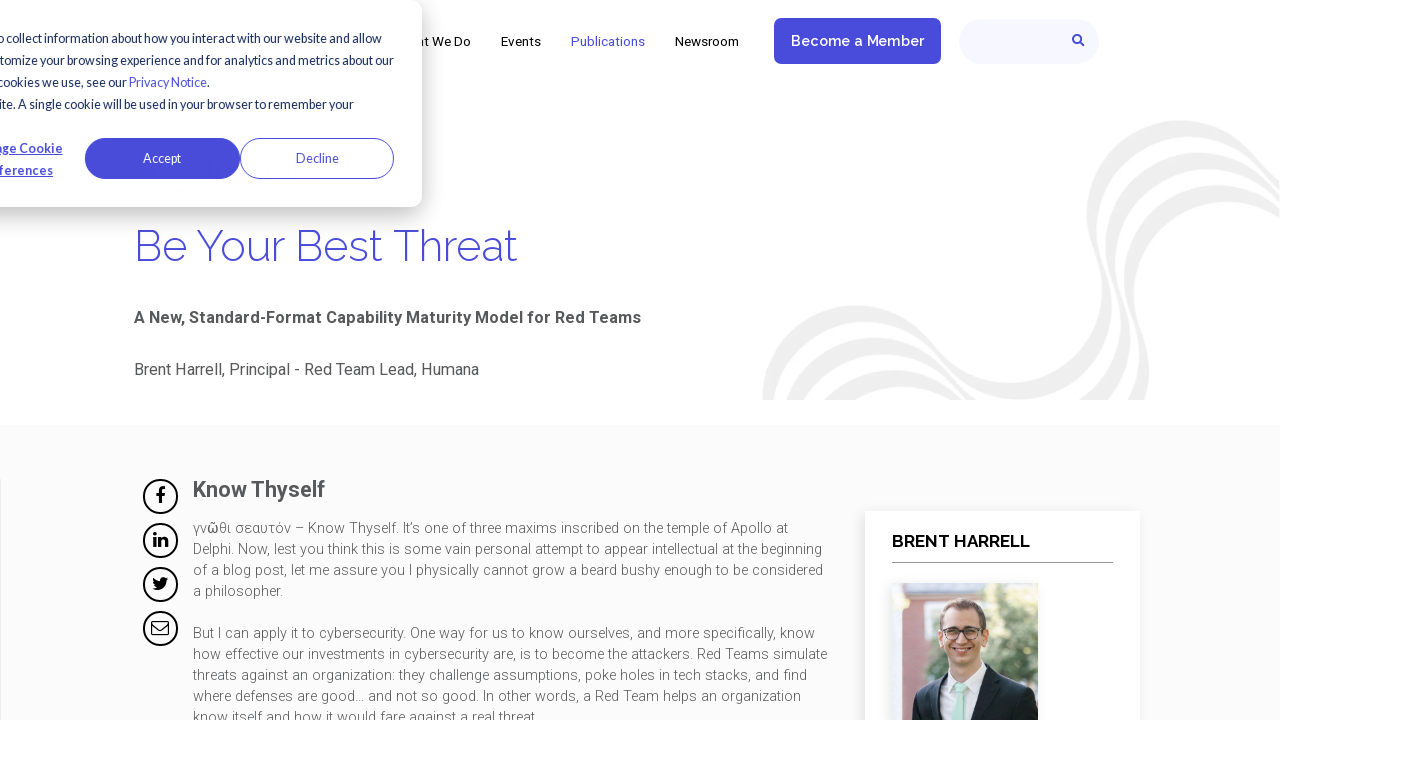

--- FILE ---
content_type: text/html; charset=UTF-8
request_url: https://www.fsisac.com/insights/be-your-best-threat
body_size: 14665
content:
<!doctype html><!--[if lt IE 7]> <html class="no-js lt-ie9 lt-ie8 lt-ie7" lang="en" > <![endif]--><!--[if IE 7]>    <html class="no-js lt-ie9 lt-ie8" lang="en" >        <![endif]--><!--[if IE 8]>    <html class="no-js lt-ie9" lang="en" >               <![endif]--><!--[if gt IE 8]><!--><html class="no-js" lang="en"><!--<![endif]--><head>
    <meta charset="utf-8">
    <meta http-equiv="X-UA-Compatible" content="IE=edge,chrome=1">
    <meta name="author" content="Brent Harrell">
    <meta name="description" content="Mass Mutual CISO Ariel Weintraub talks about going beyond third-party risk management to supply chain resiliency, and the thinking required to build it.">
    <meta name="generator" content="HubSpot">
    <title>Be Your Best Threat</title>
    <link rel="shortcut icon" href="https://www.fsisac.com/hubfs/FS-ISAC_Logos/favicon-1.png">
    
<meta name="viewport" content="width=device-width, initial-scale=1">

    
    <meta property="og:description" content="Mass Mutual CISO Ariel Weintraub talks about going beyond third-party risk management to supply chain resiliency, and the thinking required to build it.">
    <meta property="og:title" content="Be Your Best Threat">
    <meta name="twitter:description" content="Mass Mutual CISO Ariel Weintraub talks about going beyond third-party risk management to supply chain resiliency, and the thinking required to build it.">
    <meta name="twitter:title" content="Be Your Best Threat">

    

    
  <script id="hs-search-input__valid-content-types" type="application/json">
    [
      
        "SITE_PAGE",
      
        "LANDING_PAGE",
      
        "BLOG_POST",
      
        "LISTING_PAGE",
      
        "KNOWLEDGE_ARTICLE",
      
        "HS_CASE_STUDY"
      
    ]
  </script>

    <style>
a.cta_button{-moz-box-sizing:content-box !important;-webkit-box-sizing:content-box !important;box-sizing:content-box !important;vertical-align:middle}.hs-breadcrumb-menu{list-style-type:none;margin:0px 0px 0px 0px;padding:0px 0px 0px 0px}.hs-breadcrumb-menu-item{float:left;padding:10px 0px 10px 10px}.hs-breadcrumb-menu-divider:before{content:'›';padding-left:10px}.hs-featured-image-link{border:0}.hs-featured-image{float:right;margin:0 0 20px 20px;max-width:50%}@media (max-width: 568px){.hs-featured-image{float:none;margin:0;width:100%;max-width:100%}}.hs-screen-reader-text{clip:rect(1px, 1px, 1px, 1px);height:1px;overflow:hidden;position:absolute !important;width:1px}
</style>

<link rel="stylesheet" href="https://7052064.fs1.hubspotusercontent-na1.net/hubfs/7052064/hub_generated/module_assets/1/-2712622/1765482955963/module_search_input.min.css">

<style>
  .banner.banner__fs-isac {
    padding: 50px 0;
    min-height: 276px;
    display: flex;
    align-items: center;
  }
  
  
        .banner.banner__fs-isac, .banner.module_1582724964384598 {
      background-image: url("https://www.fsisac.com/hubfs/Banners_Web_FS-ISAC_Subsidiaries%201.jpg"); }
  
    .banner.banner__fs-isac, .banner.module_1582724964384598, .banner.banner__fs-isac.banner.module_1582724964384598 {
    background-position:  center !important;
    background-size: contain;
    background-repeat: no-repeat; }
  .banner__content {
    width: 100%;
    max-width: calc(100% - 32px);
    margin: 0 auto;
    text-align: left; }
    .banner__content h1,
    .banner__content h2,
    .banner__content h3,
    .banner__content h4 {
      font-weight: 600;
      max-width: 604px; }
          
          .banner__content p,
          .banner__content h1,
          .banner__content h2,
          .banner__content h3,
          .banner__content h4 {
            margin-left: auto;
            text-align: right;
          }
          
          .banner.banner__fs-isac .banner__content h3 {
            text-transform: none;
            font-weight: 500;
          }
      @media screen and (min-width: 768px) {
        .banner__content h1,
        .banner__content h2,
        .banner__content h3,
        .banner__content h4 {
          font-size: 38px; } }
    .banner__content p {
      font-weight: 300;
      margin: 20px 0 32px;
      max-width: 332px; }
      @media screen and (min-width: 620px) {
        .banner__content p {
          max-width: 368px; } }
      @media screen and (min-width: 768px) {
        .banner__content p {
          max-width: 457px;
          font-size: 24px; } }
    .banner__content .button {
      background-color: #494cdb;
      color: #fff;
      padding: 14px 80px;
      border: none;
      font-weight: 700;
      display: inline-block;
      margin: 32px auto 0;
      -webkit-transition: all 0.3s ease;
      transition: all 0.3s ease;
      cursor: pointer; }
      .banner__content .button:hover {
        background-color: #75E078; }
      @media screen and (min-width: 620px) {
        .banner__content .button {
          margin:  0; } }
      @media screen and (min-width: 768px) {
        .banner__content .button {
          font-size: 13px; }
          .banner.banner__fs-isac, .banner.module_1582724964384598 {
            background-position: top left !important;}}
    @media screen and (min-width: 1134px) {
      .banner__content {
        max-width: 1102px; } }
          @media(max-width: 767px){
            .banner.banner__fs-isac {
              min-height: 100px !important;
            }
          }
</style>


<style>
.podcast-hidden{
display:show !important;
}
  .podcast-show{
display:none !important;
}
</style>

<link rel="stylesheet" href="https://www.fsisac.com/hubfs/hub_generated/template_assets/1/9787079521/1743246850028/template_slick.min.css">
<link rel="stylesheet" href="https://www.fsisac.com/hubfs/hub_generated/module_assets/1/26260730583/1752077346292/module_Ad_Space.min.css">
<link rel="stylesheet" href="https://www.fsisac.com/hubfs/hub_generated/module_assets/1/89035330840/1743298796401/module_FSISAC_-_Host_Blog.min.css">
<link rel="stylesheet" href="https://www.fsisac.com/hubfs/hub_generated/module_assets/1/9796105025/1743298695326/module_Custom_Social_Follow.min.css">
<link rel="stylesheet" href="https://www.fsisac.com/hubfs/hub_generated/template_assets/1/123683855895/1743246853315/template_font-awesome.min.css" defer="true" position="footer">
    <script type="application/ld+json">
{
  "mainEntityOfPage" : {
    "@type" : "WebPage",
    "@id" : "https://www.fsisac.com/insights/be-your-best-threat"
  },
  "author" : {
    "name" : "Brent Harrell",
    "url" : "https://www.fsisac.com/insights/author/brent-harrell",
    "@type" : "Person"
  },
  "headline" : "Be Your Best Threat",
  "datePublished" : "2023-06-02T16:39:52.000Z",
  "dateModified" : "2023-06-02T16:47:27.207Z",
  "publisher" : {
    "name" : "FS-ISAC Inc",
    "logo" : {
      "url" : "https://www.fsisac.com/hubfs/FS-ISAC_Logos/Logo.svg",
      "@type" : "ImageObject"
    },
    "@type" : "Organization"
  },
  "@context" : "https://schema.org",
  "@type" : "BlogPosting",
  "image" : [ "https://www.fsisac.com/hubfs/InsightsBlog/FeaturedImages/FS-ISAC_NewConcept_Purple_01.png" ]
}
</script>


    

<link rel="preconnect" href="https://fonts.googleapis.com">
<link rel="preconnect" href="https://fonts.gstatic.com" crossorigin>
<link href="https://fonts.googleapis.com/css2?family=Raleway:ital,wght@0,100..900;1,100..900&amp;display=swap" rel="stylesheet">
<link href="//fonts.googleapis.com/css?family=Roboto:400,100,200,300,500,600,800,700,900" rel="preconnect" type="text/css">

<meta property="og:image" content="https://www.fsisac.com/hubfs/InsightsBlog/FeaturedImages/FS-ISAC_NewConcept_Purple_01.png">
<meta property="og:image:width" content="1800">
<meta property="og:image:height" content="1200">

<meta name="twitter:image" content="https://www.fsisac.com/hubfs/InsightsBlog/FeaturedImages/FS-ISAC_NewConcept_Purple_01.png">


<meta property="og:url" content="https://www.fsisac.com/insights/be-your-best-threat">
<meta name="twitter:card" content="summary_large_image">

<link rel="canonical" href="https://www.fsisac.com/insights/be-your-best-threat">

<meta property="og:type" content="article">
<link rel="alternate" type="application/rss+xml" href="https://www.fsisac.com/insights/rss.xml">
<meta name="twitter:domain" content="www.fsisac.com">
<meta name="twitter:site" content="@FSISAC">
<script src="//platform.linkedin.com/in.js" type="text/javascript">
    lang: en_US
</script>

<meta http-equiv="content-language" content="en">
<link rel="stylesheet" href="//7052064.fs1.hubspotusercontent-na1.net/hubfs/7052064/hub_generated/template_assets/DEFAULT_ASSET/1765483063501/template_layout.min.css">


<link rel="stylesheet" href="https://www.fsisac.com/hubfs/hub_generated/template_assets/1/17851370569/1751988362679/template_ebiz_2016_style.css">
<link rel="stylesheet" href="https://www.fsisac.com/hubfs/hub_generated/template_assets/1/9787457668/1743246854173/template_FS-ISAC.css">
<link rel="stylesheet" href="https://www.fsisac.com/hubfs/hub_generated/template_assets/1/9520761395/1757625490070/template_einstein.min.css">
<link rel="stylesheet" href="https://www.fsisac.com/hubfs/hub_generated/template_assets/1/26260531809/1743246855038/template_insights.min.css">


    <style>
.bloglisting2-author {
   margin-left: 0px !important;
   }

.bloglisting2-byline {
   margin-left: 0px !important;
   }
   
.body-container-wrapper ul li {
  margin-left: 0px !important;
   }
  .hs-cta-node a:hover{
      background-color: #ffffff;
  }
  .hs_cos_wrapper_type_cta {
    margin: 0 auto;
    display: table;
}
</style>
    

</head>
<body class="single_row two_col two_col_edit insights   hs-content-id-117167866419 hs-blog-post hs-blog-id-17825637007" style="">
    <div class="header-container-wrapper">
    <div class="header-container container-fluid">

<div class="row-fluid-wrapper row-depth-1 row-number-1 ">
<div class="row-fluid ">
<div class="span12 widget-span widget-type-global_group " style="" data-widget-type="global_group" data-x="0" data-w="12">
<div class="" data-global-widget-path="generated_global_groups/9710287231.html"><div class="row-fluid-wrapper row-depth-1 row-number-1 ">
<div class="row-fluid ">
<div class="span12 widget-span widget-type-cell site-header" style="" data-widget-type="cell" data-x="0" data-w="12">

<div class="row-fluid-wrapper row-depth-1 row-number-2 ">
<div class="row-fluid ">
<div class="span12 widget-span widget-type-cell page-center" style="" data-widget-type="cell" data-x="0" data-w="12">

<div class="row-fluid-wrapper row-depth-1 row-number-3 ">
<div class="row-fluid ">
<div class="span12 widget-span widget-type-cell table-display" style="" data-widget-type="cell" data-x="0" data-w="12">

<div class="row-fluid-wrapper row-depth-1 row-number-4 ">
<div class="row-fluid ">
<div class="span3 widget-span widget-type-custom_widget widget-type-logo" style="" data-widget-type="custom_widget" data-x="0" data-w="3">
<div id="hs_cos_wrapper_module_168900543070836" class="hs_cos_wrapper hs_cos_wrapper_widget hs_cos_wrapper_type_module widget-type-linked_image" style="" data-hs-cos-general-type="widget" data-hs-cos-type="module">
    






  



<span id="hs_cos_wrapper_module_168900543070836_" class="hs_cos_wrapper hs_cos_wrapper_widget hs_cos_wrapper_type_linked_image" style="" data-hs-cos-general-type="widget" data-hs-cos-type="linked_image"><a href="https://www.fsisac.com" target="_parent" id="hs-link-module_168900543070836_" style="border-width:0px;border:0px;"><img src="https://www.fsisac.com/hubfs/FS-ISAC_Logos/Logo.svg" class="hs-image-widget " width="155" height="26" style="max-width: 100%; height: auto;" alt="Logo FSISAC" title="Logo FSISAC" loading="lazy"></a></span></div>

</div><!--end widget-span -->
<div class="span9 widget-span widget-type-menu einstein-menu-primary" style="" data-widget-type="menu" data-x="3" data-w="9">
<div class="cell-wrapper layout-widget-wrapper">
<span id="hs_cos_wrapper_module_14764528761166" class="hs_cos_wrapper hs_cos_wrapper_widget hs_cos_wrapper_type_menu" style="" data-hs-cos-general-type="widget" data-hs-cos-type="menu"><div id="hs_menu_wrapper_module_14764528761166" class="hs-menu-wrapper active-branch flyouts hs-menu-flow-horizontal" role="navigation" data-sitemap-name="default" data-menu-id="7447804527" aria-label="Navigation Menu">
 <ul role="menu" class="active-branch">
  <li class="hs-menu-item hs-menu-depth-1 hs-item-has-children" role="none"><a href="https://www.fsisac.com/about-us" aria-haspopup="true" aria-expanded="false" role="menuitem">About Us</a>
   <ul role="menu" class="hs-menu-children-wrapper">
    <li class="hs-menu-item hs-menu-depth-2" role="none"><a href="https://www.fsisac.com/25-anniversary" role="menuitem">25th Anniversary</a></li>
    <li class="hs-menu-item hs-menu-depth-2" role="none"><a href="https://www.fsisac.com/2024-year-in-review" role="menuitem">2024 Year in Review</a></li>
    <li class="hs-menu-item hs-menu-depth-2" role="none"><a href="https://www.fsisac.com/board-of-directors" role="menuitem">Board of Directors</a></li>
    <li class="hs-menu-item hs-menu-depth-2 hs-item-has-children" role="none"><a href="https://www.fsisac.com/membership" role="menuitem">Membership</a>
     <ul role="menu" class="hs-menu-children-wrapper">
      <li class="hs-menu-item hs-menu-depth-3" role="none"><a href="https://www.fsisac.com/2025memberbenefits" role="menuitem">2025 Membership Benefits</a></li>
      <li class="hs-menu-item hs-menu-depth-3" role="none"><a href="https://www.fsisac.com/membershiptiers-chart" role="menuitem">Membership Tiers Chart</a></li>
     </ul></li>
    <li class="hs-menu-item hs-menu-depth-2" role="none"><a href="https://www.fsisac.com/subsidiaries" role="menuitem">Subsidiaries</a></li>
    <li class="hs-menu-item hs-menu-depth-2" role="none"><a href="https://www.fsisac.com/globalleaders" role="menuitem">Global Leader Awards</a></li>
    <li class="hs-menu-item hs-menu-depth-2" role="none"><a href="https://www.fsisac.com/careers" role="menuitem">Careers</a></li>
   </ul></li>
  <li class="hs-menu-item hs-menu-depth-1 hs-item-has-children" role="none"><a href="javascript:;" aria-haspopup="true" aria-expanded="false" role="menuitem">What We Do</a>
   <ul role="menu" class="hs-menu-children-wrapper">
    <li class="hs-menu-item hs-menu-depth-2 hs-item-has-children" role="none"><a href="https://www.fsisac.com/intelligence" role="menuitem">Intelligence</a>
     <ul role="menu" class="hs-menu-children-wrapper">
      <li class="hs-menu-item hs-menu-depth-3" role="none"><a href="https://www.fsisac.com/intelligenceexchange" role="menuitem">IntelEx</a></li>
     </ul></li>
    <li class="hs-menu-item hs-menu-depth-2 hs-item-has-children" role="none"><a href="https://www.fsisac.com/security" role="menuitem">Security</a>
     <ul role="menu" class="hs-menu-children-wrapper">
      <li class="hs-menu-item hs-menu-depth-3" role="none"><a href="https://www.fsisac.com/cyber-fundamentals" role="menuitem">Cyber Fundamentals</a></li>
      <li class="hs-menu-item hs-menu-depth-3" role="none"><a href="https://www.fsisac.com/communities-at-a-glance" role="menuitem">Our Communities</a></li>
     </ul></li>
    <li class="hs-menu-item hs-menu-depth-2 hs-item-has-children" role="none"><a href="https://www.fsisac.com/resilience" role="menuitem">Resilience</a>
     <ul role="menu" class="hs-menu-children-wrapper">
      <li class="hs-menu-item hs-menu-depth-3" role="none"><a href="https://www.fsisac.com/incident-response" role="menuitem">Incident Response</a></li>
      <li class="hs-menu-item hs-menu-depth-3" role="none"><a href="https://www.fsisac.com/exercises" role="menuitem">Exercises</a></li>
     </ul></li>
    <li class="hs-menu-item hs-menu-depth-2 hs-item-has-children" role="none"><a href="https://www.fsisac.com/partnership-opportunities" role="menuitem">Partnership Opportunities</a>
     <ul role="menu" class="hs-menu-children-wrapper">
      <li class="hs-menu-item hs-menu-depth-3" role="none"><a href="https://www.fsisac.com/partnership-opportunities" role="menuitem">Overview</a></li>
      <li class="hs-menu-item hs-menu-depth-3" role="none"><a href="https://www.fsisac.com/affiliateprogram" role="menuitem">Affiliate Program</a></li>
      <li class="hs-menu-item hs-menu-depth-3" role="none"><a href="https://www.fsisac.com/sponsorships" role="menuitem">Sponsorships</a></li>
      <li class="hs-menu-item hs-menu-depth-3" role="none"><a href="https://www.fsisac.com/our-affiliates" role="menuitem">Our Affiliates</a></li>
     </ul></li>
    <li class="hs-menu-item hs-menu-depth-2" role="none"><a href="https://www.fsisac.com/marketplace" role="menuitem">FS-ISAC Marketplace</a></li>
    <li class="hs-menu-item hs-menu-depth-2" role="none"><a href="https://www.fsisac.com/scholarships" role="menuitem">Scholarship Program</a></li>
   </ul></li>
  <li class="hs-menu-item hs-menu-depth-1 hs-item-has-children" role="none"><a href="https://www.fsisac.com/events" aria-haspopup="true" aria-expanded="false" role="menuitem">Events</a>
   <ul role="menu" class="hs-menu-children-wrapper">
    <li class="hs-menu-item hs-menu-depth-2" role="none"><a href="https://www.fsisac.com/events" role="menuitem">2025 Events</a></li>
    <li class="hs-menu-item hs-menu-depth-2" role="none"><a href="https://www.fsisac.com/2026events" role="menuitem">2026 Events</a></li>
   </ul></li>
  <li class="hs-menu-item hs-menu-depth-1 hs-item-has-children active-branch" role="none"><a href="javascript:;" aria-haspopup="true" aria-expanded="false" role="menuitem">Publications</a>
   <ul role="menu" class="hs-menu-children-wrapper active-branch">
    <li class="hs-menu-item hs-menu-depth-2 active active-branch" role="none"><a href="https://www.fsisac.com/insights" role="menuitem">Insights</a></li>
    <li class="hs-menu-item hs-menu-depth-2" role="none"><a href="https://www.fsisac.com/knowledge" role="menuitem">Knowledge</a></li>
   </ul></li>
  <li class="hs-menu-item hs-menu-depth-1" role="none"><a href="https://www.fsisac.com/newsroom" role="menuitem">Newsroom</a></li>
 </ul>
</div></span></div><!--end layout-widget-wrapper -->
</div><!--end widget-span -->
</div><!--end row-->
</div><!--end row-wrapper -->

</div><!--end widget-span -->
</div><!--end row-->
</div><!--end row-wrapper -->

<div class="row-fluid-wrapper row-depth-1 row-number-5 ">
<div class="row-fluid ">
<div class="span12 widget-span widget-type-cta " style="" data-widget-type="cta" data-x="0" data-w="12">
<div class="cell-wrapper layout-widget-wrapper">
<span id="hs_cos_wrapper_module_14764528761167" class="hs_cos_wrapper hs_cos_wrapper_widget hs_cos_wrapper_type_cta" style="" data-hs-cos-general-type="widget" data-hs-cos-type="cta"><!--HubSpot Call-to-Action Code --><span class="hs-cta-wrapper" id="hs-cta-wrapper-14d7e36c-adac-43b8-a685-c3ad4758ec75"><span class="hs-cta-node hs-cta-14d7e36c-adac-43b8-a685-c3ad4758ec75" id="hs-cta-14d7e36c-adac-43b8-a685-c3ad4758ec75"><!--[if lte IE 8]><div id="hs-cta-ie-element"></div><![endif]--><a href="https://cta-redirect.hubspot.com/cta/redirect/5442200/14d7e36c-adac-43b8-a685-c3ad4758ec75"><img class="hs-cta-img" id="hs-cta-img-14d7e36c-adac-43b8-a685-c3ad4758ec75" style="border-width:0px;" src="https://no-cache.hubspot.com/cta/default/5442200/14d7e36c-adac-43b8-a685-c3ad4758ec75.png" alt="Become a Member"></a></span><script charset="utf-8" src="/hs/cta/cta/current.js"></script><script type="text/javascript"> hbspt.cta._relativeUrls=true;hbspt.cta.load(5442200, '14d7e36c-adac-43b8-a685-c3ad4758ec75', {"useNewLoader":"true","region":"na1"}); </script></span><!-- end HubSpot Call-to-Action Code --></span></div><!--end layout-widget-wrapper -->
</div><!--end widget-span -->
</div><!--end row-->
</div><!--end row-wrapper -->

<div class="row-fluid-wrapper row-depth-1 row-number-6 ">
<div class="row-fluid ">
<div class="span12 widget-span widget-type-custom_widget " style="" data-widget-type="custom_widget" data-x="0" data-w="12">
<div id="hs_cos_wrapper_module_1558369510055265" class="hs_cos_wrapper hs_cos_wrapper_widget hs_cos_wrapper_type_module widget-type-cta" style="" data-hs-cos-general-type="widget" data-hs-cos-type="module"><span id="hs_cos_wrapper_module_1558369510055265_" class="hs_cos_wrapper hs_cos_wrapper_widget hs_cos_wrapper_type_cta" style="" data-hs-cos-general-type="widget" data-hs-cos-type="cta"></span></div>

</div><!--end widget-span -->
</div><!--end row-->
</div><!--end row-wrapper -->

<div class="row-fluid-wrapper row-depth-1 row-number-7 ">
<div class="row-fluid ">
<div class="span12 widget-span widget-type-custom_widget " style="" data-widget-type="custom_widget" data-x="0" data-w="12">
<div id="hs_cos_wrapper_module_1558369524308267" class="hs_cos_wrapper hs_cos_wrapper_widget hs_cos_wrapper_type_module" style="" data-hs-cos-general-type="widget" data-hs-cos-type="module">




  








<div class="hs-search-field">

    <div class="hs-search-field__bar">
      <form data-hs-do-not-collect="true" action="/hs-search-results">
        
        <input type="text" class="hs-search-field__input" name="term" autocomplete="off" aria-label="Search" placeholder="Search">

        
          
            <input type="hidden" name="type" value="SITE_PAGE">
          
        
          
        
          
            <input type="hidden" name="type" value="BLOG_POST">
          
        
          
        
          
        
          
        

        
      </form>
    </div>
    <ul class="hs-search-field__suggestions"></ul>
</div></div>

</div><!--end widget-span -->
</div><!--end row-->
</div><!--end row-wrapper -->

</div><!--end widget-span -->
</div><!--end row-->
</div><!--end row-wrapper -->

</div><!--end widget-span -->
</div><!--end row-->
</div><!--end row-wrapper -->
</div>
</div><!--end widget-span -->
</div><!--end row-->
</div><!--end row-wrapper -->

    </div><!--end header -->
</div><!--end header wrapper -->

<div class="body-container-wrapper">
    <div class="body-container container-fluid">

<div class="row-fluid-wrapper row-depth-1 row-number-1 ">
<div class="row-fluid ">

</div><!--end row-->
</div><!--end row-wrapper -->

<div class="row-fluid-wrapper row-depth-1 row-number-2 ">
<div class="row-fluid ">

    
<div class="span12 widget-span widget-type-custom_widget " style="" data-widget-type="custom_widget" data-x="0" data-w="12">
<div id="hs_cos_wrapper_module_1582724964384598" class="hs_cos_wrapper hs_cos_wrapper_widget hs_cos_wrapper_type_module" style="" data-hs-cos-general-type="widget" data-hs-cos-type="module"><div class="banner banner__fs-isac banner-image module_1582724964384598">
    <div class="banner__content">
        <h2><a href="https://www.fsisac.com/insights" rel="noopener" target="_blank"><img src="https://www.fsisac.com/hs-fs/hubfs/MemberExp-GTM/GraphicElements/FSISAC-IntelExchange_Insights-03.png?width=835&amp;name=FSISAC-IntelExchange_Insights-03.png" alt="FSISAC-IntelExchange_Insights-03" width="835" style="width: 835px;" srcset="https://www.fsisac.com/hs-fs/hubfs/MemberExp-GTM/GraphicElements/FSISAC-IntelExchange_Insights-03.png?width=418&amp;name=FSISAC-IntelExchange_Insights-03.png 418w, https://www.fsisac.com/hs-fs/hubfs/MemberExp-GTM/GraphicElements/FSISAC-IntelExchange_Insights-03.png?width=835&amp;name=FSISAC-IntelExchange_Insights-03.png 835w, https://www.fsisac.com/hs-fs/hubfs/MemberExp-GTM/GraphicElements/FSISAC-IntelExchange_Insights-03.png?width=1253&amp;name=FSISAC-IntelExchange_Insights-03.png 1253w, https://www.fsisac.com/hs-fs/hubfs/MemberExp-GTM/GraphicElements/FSISAC-IntelExchange_Insights-03.png?width=1670&amp;name=FSISAC-IntelExchange_Insights-03.png 1670w, https://www.fsisac.com/hs-fs/hubfs/MemberExp-GTM/GraphicElements/FSISAC-IntelExchange_Insights-03.png?width=2088&amp;name=FSISAC-IntelExchange_Insights-03.png 2088w, https://www.fsisac.com/hs-fs/hubfs/MemberExp-GTM/GraphicElements/FSISAC-IntelExchange_Insights-03.png?width=2505&amp;name=FSISAC-IntelExchange_Insights-03.png 2505w" sizes="(max-width: 835px) 100vw, 835px"></a><span>Insights</span></h2>
<h1>Be Your Best Threat</h1>
<h4><strong><span style="background-color: transparent;">A New, Standard-Format Capability Maturity Model for Red Teams</span></strong></h4>
<h4><span style="background-color: transparent;">Brent Harrell, Principal - Red Team Lead, Humana</span></h4>
    </div>
    <img style="display: none;" src="https://www.fsisac.com/hubfs/Banners_Web_FS-ISAC_Subsidiaries%201.jpg" alt="Banners_Web_FS-ISAC_Subsidiaries 1">
</div>



<script>
//   $(function(){
//   var width = $(window).width();
//       var height = width * 0.32;
//       $('.banner').css('height',  height + 'px');

//       $(window).resize(function(){
//         var width = $(window).width();
//         var height = width * 0.32;
//         $('.banner').css('height', height + 'px');
//       });
//   });  
</script></div>

</div><!--end widget-span -->


</div><!--end row-->
</div><!--end row-wrapper -->

<div class="row-fluid-wrapper row-depth-1 row-number-3 ">
<div class="row-fluid ">
<div class="span12 widget-span widget-type-cell blog-section" style="" data-widget-type="cell" data-x="0" data-w="12">

<div class="row-fluid-wrapper row-depth-1 row-number-4 ">
<div class="row-fluid ">
<div class="span12 widget-span widget-type-cell wrapper" style="" data-widget-type="cell" data-x="0" data-w="12">

<div class="row-fluid-wrapper row-depth-1 row-number-5 ">
<div class="row-fluid ">
<div class="span8 widget-span widget-type-cell blog-left" style="" data-widget-type="cell" data-x="0" data-w="8">

<div class="row-fluid-wrapper row-depth-1 row-number-6 ">
<div class="row-fluid ">

</div><!--end row-->
</div><!--end row-wrapper -->

<div class="row-fluid-wrapper row-depth-1 row-number-7 ">
<div class="row-fluid ">
<div class="span12 widget-span widget-type-blog_content " style="" data-widget-type="blog_content" data-x="0" data-w="12">



<div id="hs_cos_wrapper_settings" class="hs_cos_wrapper hs_cos_wrapper_widget hs_cos_wrapper_type_module" style="" data-hs-cos-general-type="widget" data-hs-cos-type="module"></div> 





<div class="blog-detail2">
     <div class="post-share">
              <span id="hs_cos_wrapper_social_sharing" class="hs_cos_wrapper hs_cos_wrapper_widget hs_cos_wrapper_type_social_sharing" style="" data-hs-cos-general-type="widget" data-hs-cos-type="social_sharing"><a href="http://www.facebook.com/share.php?u=https%3A%2F%2Fwww.fsisac.com%2Finsights%2Fbe-your-best-threat%3Futm_medium%3Dsocial%26utm_source%3Dfacebook" target="_blank" rel="noopener" style="width:24px;border-width:0px;border:0px;"><img src="https://static.hubspot.com/final/img/common/icons/social/facebook-24x24.png" class="hs-image-widget hs-image-social-sharing-24" style="max-height:24px;max-width:24px;border-width:0px;border:0px;" width="24" hspace="0" alt="Share on Facebook" loading="lazy"></a>&nbsp;<a href="http://www.linkedin.com/shareArticle?mini=true&amp;url=https%3A%2F%2Fwww.fsisac.com%2Finsights%2Fbe-your-best-threat%3Futm_medium%3Dsocial%26utm_source%3Dlinkedin" target="_blank" rel="noopener" style="width:24px;border-width:0px;border:0px;"><img src="https://static.hubspot.com/final/img/common/icons/social/linkedin-24x24.png" class="hs-image-widget hs-image-social-sharing-24" style="max-height:24px;max-width:24px;border-width:0px;border:0px;" width="24" hspace="0" alt="Share on LinkedIn" loading="lazy"></a>&nbsp;<a href="https://twitter.com/intent/tweet?original_referer=https%3A%2F%2Fwww.fsisac.com%2Finsights%2Fbe-your-best-threat%3Futm_medium%3Dsocial%26utm_source%3Dtwitter&amp;url=https%3A%2F%2Fwww.fsisac.com%2Finsights%2Fbe-your-best-threat%3Futm_medium%3Dsocial%26utm_source%3Dtwitter&amp;source=tweetbutton&amp;text=Mass%20Mutual%20CISO%20Ariel%20Weintraub%20talks%20about%20going%20beyond%20third-party%20risk%20management%20to%20supply%20chain%20resiliency,%20and%20the%20thinking%20required%20to%20build%20it." target="_blank" rel="noopener" style="width:24px;border-width:0px;border:0px;"><img src="https://static.hubspot.com/final/img/common/icons/social/twitter-24x24.png" class="hs-image-widget hs-image-social-sharing-24" style="max-height:24px;max-width:24px;border-width:0px;border:0px;" width="24" hspace="0" alt="Share on Twitter" loading="lazy"></a>&nbsp;<a href="mailto:?subject=Check%20out%20https%3A%2F%2Fwww.fsisac.com%2Finsights%2Fbe-your-best-threat%3Futm_medium%3Dsocial%26utm_source%3Demail%20&amp;body=Check%20out%20https%3A%2F%2Fwww.fsisac.com%2Finsights%2Fbe-your-best-threat%3Futm_medium%3Dsocial%26utm_source%3Demail" target="_blank" rel="noopener" style="width:24px;border-width:0px;border:0px;"><img src="https://static.hubspot.com/final/img/common/icons/social/email-24x24.png" class="hs-image-widget hs-image-social-sharing-24" style="max-height:24px;max-width:24px;border-width:0px;border:0px;" width="24" hspace="0" alt="Share on Email" loading="lazy"></a></span>
            </div>
    <div class="blog-detail2content" id="content-area">
        <span id="hs_cos_wrapper_post_body" class="hs_cos_wrapper hs_cos_wrapper_meta_field hs_cos_wrapper_type_rich_text" style="" data-hs-cos-general-type="meta_field" data-hs-cos-type="rich_text"><h5 style="line-height: 1; font-size: 24px;"><span style="background-color: transparent; color: #58595b; font-family: Roboto, Helvetica, sans-serif; font-weight: 300;"><span style="font-weight: bold;">Know Thyself</span></span></h5>
<h5 style="line-height: 1.5;"><span style="background-color: transparent; color: #58595b; font-family: Roboto, Helvetica, sans-serif; font-size: 16px; font-weight: 300;">γνῶθι σεαυτόν – Know Thyself. It’s one of three maxims inscribed on the temple of Apollo at Delphi. Now, lest you think this is some vain personal attempt to appear intellectual at the beginning of a blog post, let me assure you I physically cannot grow a beard bushy enough to be considered a philosopher.<br><br>But I can apply it to cybersecurity. One way for us to know ourselves, and more specifically, know how effective our investments in cybersecurity are, is to become the attackers. Red Teams simulate threats against an organization: they challenge assumptions, poke holes in tech stacks, and find where defenses are good… and not so good. In other words, a Red Team helps an organization know itself and how it would fare against a real threat.<br><br>There are a lot of ways to attack an organization, and there are myriad, well-funded groups trying to find just one that works. How can a team sometimes as small as two or three people know it’s up to the task of accurately simulating these threats? And equally important: how can that team give leadership confidence that they are getting valid data?<br></span><span style="background-color: transparent; color: #58595b; font-family: Roboto, Helvetica, sans-serif; font-size: 16px; font-weight: 300;"></span></h5>
<h5 style="line-height: 1.5; font-size: 24px;">Measuring Our Capability</h5>
<h5><span style="background-color: transparent; color: #58595b; font-family: Roboto, Helvetica, sans-serif; font-size: 16px; font-weight: 300;">The concept of a Capability Maturity Model (CMM) is not new in many fields, but many CMMs, even in the security realm, gloss over Red Teams. When I joined Humana, I knew we would need a way to plan for and track the Red Team’s growth while demonstrating the return on investment to leadership.&nbsp;<br><br>I found an <a href="https://redteams.fyi/" rel="noopener" target="_blank">existing CMM</a> which got us started, but as we dug into it, we ran into two specific problems: a divergent format (three levels instead of five) meant we couldn’t seamlessly communicate our state with leadership, and the simplification made consistent planning across core competencies challenging.<br><br>As a result, we undertook a new effort to develop a new CMM with a standard format that can provide consistent measurements of maturity across a more granular set of functions.<br></span><span style="background-color: transparent; color: #58595b; font-family: Roboto, Helvetica, sans-serif; font-size: 16px; font-weight: 300;"></span></h5>
<h5 style="line-height: 1; font-size: 24px;">And In This Corner...</h5>
<h5><span style="background-color: transparent; color: #58595b; font-family: Roboto, Helvetica, sans-serif; font-size: 16px; font-weight: 300;">Our model addresses the two problem areas above by expanding from three levels to five, by aligning the levels to common descriptors like “often automated,” and by greatly expanding the number of subjects discussed.&nbsp;<br><br>The form-factor change and alignment to standard CMM descriptors enables clear and effective communication with leadership by providing a common frame of reference for current and future state.<br><br>The underlying structure also aids with communicating. The model is arranged in four, typical categories – People, Process, Program, and Technology – found in many major CMMs. But the real improvement over existing options is the set of 27 subjects contained within those four categories.<br><br>Working backwards from the very broad question “what makes a Red Team effective,” we iteratively split processes and capabilities into sub requirements until we hit a point where further granularity would produce more overhead than value.<br><br>The subjects range from how the team selects its operations to how strong of a relationship it has with the organization’s legal team. I’ll cover a selection of the subjects in more detail in the next section, but if you’d like to dig into the thought process or definitions behind the full list of subjects, see this <a href="https://www.redteammaturity.com/release-blog" rel="noopener" target="_blank">extended post</a>.<br><br>This expansion pays massive dividends in the communication department (individual competencies can now be reported on distinctly), but also in the planning and measurement phase of implementing the model. Through granularity, teams can really home in on the core behaviors and capabilities that define Red Team operations and target them individually according to its needs.<br><br>This leads to fruitful planning discussions where the team is free to focus on insular targets rather than trying to “get gud” in a broad and complex area that hasn’t been decomposed. Sweetening the deal, it directly feeds other work management practices like Agile where target capability levels can be broken into discreet, tangible actions to feed your work management board with tasks/stories.<br><br>To best use the model, you should be aware of a few key assumptions:</span><span style="background-color: transparent; color: #58595b; font-family: Roboto, Helvetica, sans-serif; font-size: 16px; font-weight: 300;"></span></h5>
<ul>
<li><span style="background-color: transparent; color: #58595b; font-family: Roboto, Helvetica, sans-serif; font-size: 16px; font-weight: 300;">This model is written for internal Red Teams – consultancies can use large portions of it but will have different considerations than an internal team in some areas.</span></li>
<li><span style="background-color: transparent; color: #58595b; font-family: Roboto, Helvetica, sans-serif; font-size: 16px; font-weight: 300;">This model presumes your internal team is staffed with dedicated Red Team operators. That means penetration testers doing “Red Team-y” things don’t count, and it definitely doesn’t mean Larry in IT who frequently stays late (you should watch that guy…).</span></li>
</ul>
<h5 style="font-size: 24px;">Help Us Help You</h5>
<h5><span style="background-color: transparent; color: #58595b; font-family: Roboto, Helvetica, sans-serif; font-size: 16px; font-weight: 300;">Almost nothing we do as humans is done in a vacuum, and security is certainly no exception. I want to highlight a few areas where organizations and leadership can 1) get better data through higher Red Team maturity and/or 2) partner with the Red Team to help it mature (which gets you better data).</span><span style="background-color: transparent; color: #58595b; font-family: Roboto, Helvetica, sans-serif; font-size: 16px; font-weight: 300;"></span></h5>
<ul>
<li><span style="background-color: transparent; color: #58595b; font-family: Roboto, Helvetica, sans-serif; font-size: 16px; font-weight: 300;">Operational Selection &amp; Knowledge of the Business and Tech Environment</span>
<ul>
<li><span style="background-color: transparent; color: #58595b; font-family: Roboto, Helvetica, sans-serif; font-size: 16px; font-weight: 300;">Red Teams are small, it’s hard to stay on top of a large organization’s structure. But if we aren’t familiar with it, we may target things that don’t align to key business needs, or worse, things that are planned to be decommissioned. Help us stay in touch.</span><br><span style="background-color: transparent; color: #58595b; font-family: Roboto, Helvetica, sans-serif; font-size: 16px; font-weight: 300;"></span></li>
</ul>
</li>
<li><span style="background-color: transparent; color: #58595b; font-family: Roboto, Helvetica, sans-serif; font-size: 16px; font-weight: 300;">Operational Approvals</span>
<ul>
<li><span style="background-color: transparent; color: #58595b; font-family: Roboto, Helvetica, sans-serif; font-size: 16px; font-weight: 300;">Red Teams live and die on trust from peers and leadership. We need the opportunity to build that trust through interaction, which we can then leverage to dive into the organization’s most sensitive targets. Attackers won’t avoid certain things simply because you ask them to, so be bold with your team once they’ve shown they earned it.<br></span></li>
</ul>
</li>
<li><span style="background-color: transparent; color: #58595b; font-family: Roboto, Helvetica, sans-serif; font-size: 16px; font-weight: 300;">Resource Management</span>
<ul>
<li><span style="background-color: transparent; color: #58595b; font-family: Roboto, Helvetica, sans-serif; font-size: 16px; font-weight: 300;">The Red Team is going to need weird things sometimes, like licenses to Command and Control (C2) software that the organization’s defenders normally eradicate on sight. The organization can really enable better operations by providing flexibility in procuring some of those weird things.</span></li>
</ul>
</li>
<li><span style="background-color: transparent; color: #58595b; font-family: Roboto, Helvetica, sans-serif; font-size: 16px; font-weight: 300;">Relationships</span>
<ul>
<li><span style="background-color: transparent; color: #58595b; font-family: Roboto, Helvetica, sans-serif; font-size: 16px; font-weight: 300;">The biggest chunk of the CMM is a set of seven subjects aligned to different stakeholders. This isn’t “Red Team vs. the world”, it’s all of us trying to find and fix holes before other people find them, and that takes engagement from everyone.</span></li>
</ul>
</li>
<li><span style="background-color: transparent; color: #58595b; font-family: Roboto, Helvetica, sans-serif; font-size: 16px; font-weight: 300;">Strategy</span>
<ul>
<li><span style="background-color: transparent; color: #58595b; font-family: Roboto, Helvetica, sans-serif; font-size: 16px; font-weight: 300;">In an effort to “know itself,” an organization’s strategy should influence (and consume) Red Team strategy to generate actionable data for those tough questions and decisions.</span></li>
</ul>
</li>
</ul></span>           
    </div> 
	<div class="insights-box">
	    <span id="hs_cos_wrapper_insights_box" class="hs_cos_wrapper hs_cos_wrapper_widget hs_cos_wrapper_type_rich_text" style="" data-hs-cos-general-type="widget" data-hs-cos-type="rich_text"><h3>The Insight</h3>
<p>Red Teams generate data that helps advance our firms’ security and resilience, and we need a way to plan for, measure, and report on our capacity to do so. Data, without confidence that it’s accurate, is more or less useless, and we hope this CMM can help bridge the gap that often exists between Red Team and the business by providing consistent messaging on a team’s ability to simulate a threat.<br><br>If you missed the links above, you can find the model at <a href="https://www.redteammaturity.com">https://www.redteammaturity.com</a>. From there, you can get links to my GitHub to download the model in other file formats and contribute to the model. The website also has a longer post that digs into some of the definitions and other considerations from the drafting process if you want to learn more.<br><br>Happy hunting.</p></span>
	</div>
	<div class="blog-detail2content" id="content-area">
	    
        <p>© 2025 FS-ISAC, Inc. All rights reserved.</p>        
    </div> 
    
</div>
<!--blog-detail end--></div>

</div><!--end row-->
</div><!--end row-wrapper -->

</div><!--end widget-span -->
<div class="span4 widget-span widget-type-cell blog-sidebar" style="" data-widget-type="cell" data-x="8" data-w="4">

<div class="row-fluid-wrapper row-depth-1 row-number-8 ">
<div class="row-fluid ">
<div class="span12 widget-span widget-type-custom_widget podcast-show" style="" data-widget-type="custom_widget" data-x="0" data-w="12">
<div id="hs_cos_wrapper_module_1667407298126256" class="hs_cos_wrapper hs_cos_wrapper_widget hs_cos_wrapper_type_module widget-type-rich_text" style="" data-hs-cos-general-type="widget" data-hs-cos-type="module"><span id="hs_cos_wrapper_module_1667407298126256_" class="hs_cos_wrapper hs_cos_wrapper_widget hs_cos_wrapper_type_rich_text" style="" data-hs-cos-general-type="widget" data-hs-cos-type="rich_text"><p style="line-height: 2;"><strong>Listen on</strong></p></span></div>

</div><!--end widget-span -->
</div><!--end row-->
</div><!--end row-wrapper -->

<div class="row-fluid-wrapper row-depth-1 row-number-9 ">
<div class="row-fluid ">
<div class="span12 widget-span widget-type-cell follow-podcast" style="" data-widget-type="cell" data-x="0" data-w="12">

<div class="row-fluid-wrapper row-depth-2 row-number-1 ">
<div class="row-fluid ">
<div class="span4 widget-span widget-type-custom_widget podcast-show" style="" data-widget-type="custom_widget" data-x="0" data-w="4">
<div id="hs_cos_wrapper_module_16669683107001528" class="hs_cos_wrapper hs_cos_wrapper_widget hs_cos_wrapper_type_module widget-type-cta" style="" data-hs-cos-general-type="widget" data-hs-cos-type="module"><span id="hs_cos_wrapper_module_16669683107001528_" class="hs_cos_wrapper hs_cos_wrapper_widget hs_cos_wrapper_type_cta" style="" data-hs-cos-general-type="widget" data-hs-cos-type="cta"></span></div>

</div><!--end widget-span -->
<div class="span4 widget-span widget-type-custom_widget podcast-show" style="" data-widget-type="custom_widget" data-x="4" data-w="4">
<div id="hs_cos_wrapper_module_16669683138041530" class="hs_cos_wrapper hs_cos_wrapper_widget hs_cos_wrapper_type_module widget-type-cta" style="" data-hs-cos-general-type="widget" data-hs-cos-type="module"><span id="hs_cos_wrapper_module_16669683138041530_" class="hs_cos_wrapper hs_cos_wrapper_widget hs_cos_wrapper_type_cta" style="" data-hs-cos-general-type="widget" data-hs-cos-type="cta"></span></div>

</div><!--end widget-span -->
<div class="span4 widget-span widget-type-custom_widget podcast-show" style="" data-widget-type="custom_widget" data-x="8" data-w="4">
<div id="hs_cos_wrapper_module_16669683154761531" class="hs_cos_wrapper hs_cos_wrapper_widget hs_cos_wrapper_type_module widget-type-cta" style="" data-hs-cos-general-type="widget" data-hs-cos-type="module"><span id="hs_cos_wrapper_module_16669683154761531_" class="hs_cos_wrapper hs_cos_wrapper_widget hs_cos_wrapper_type_cta" style="" data-hs-cos-general-type="widget" data-hs-cos-type="cta"></span></div>

</div><!--end widget-span -->
</div><!--end row-->
</div><!--end row-wrapper -->

</div><!--end widget-span -->
</div><!--end row-->
</div><!--end row-wrapper -->

<div class="row-fluid-wrapper row-depth-1 row-number-1 ">
<div class="row-fluid ">
<div class="span12 widget-span widget-type-custom_widget " style="" data-widget-type="custom_widget" data-x="0" data-w="12">
<div id="hs_cos_wrapper_module_16669695895731619" class="hs_cos_wrapper hs_cos_wrapper_widget hs_cos_wrapper_type_module" style="" data-hs-cos-general-type="widget" data-hs-cos-type="module">

<div class="ad-space__wrapper 67d76d8e0de665c5e816c05748a5e6f6">

    

    

    

    

    

    

    

    

    

    

    

    

    

    

    

    

    
		
	

    

    

    

    

    

    

    

    

    

    

    

    

    

    

    

    

    

    

    

    

</div>


</div>

</div><!--end widget-span -->
</div><!--end row-->
</div><!--end row-wrapper -->

<div class="row-fluid-wrapper row-depth-1 row-number-2 ">
<div class="row-fluid ">

    
<div class="span12 widget-span widget-type-raw_jinja sidebar-box" style="" data-widget-type="raw_jinja" data-x="0" data-w="12">



            <h3 class="sidebar__author-name" title="BlogPost 117167866419 Be Your Best Threat">
            Brent Harrell
            </h3>
            <div class="sidebar-authorDetail">
			    <img alt="Brent Harrell" src="https://www.fsisac.com/hubfs/InsightsBlog/AuthorImages/harrell_headshot.png">
				
				
				    
					
						<p>
					
					
						
						Brent
						
					
						
						took
						
					
						
						the
						
					
						
						scenic
						
					
						
						route
						
					
						
						to
						
					
						
						security,
						
					
						
						starting
						
					
						
						outside
						
					
						
						the
						
					
						
						technology
						
					
						
						field
						
					
						
						altogether
						
					
						
						before
						
					
						
						seeing
						
					
						
						the
						
					
						
						light.
						
					
						
						Prior
						
					
						
						to
						
					
						
						his
						
					
						
						current
						
					
						
						role
						
					
						
						leading
						
					
						
						the
						
					
						
						Red
						
					
						
						Team
						
					
						
						at
						
					
						
						Humana,
						
					
						
						he
						
					
						
						held
						
					
						
						positions
						
					
						
						in<span class="elipses">...</span>
						
					

					
					    </p>
						<a class="author-toggle" href="#">Read More <i class="fa fa-angle-right"></i></a>
						<p class="extra-text" style="display: none;">
					
					
				
				    
					
					
						
						security
						
					
						
						engineering,
						
					
						
						threat
						
					
						
						intelligence,
						
					
						
						and
						
					
						
						counterintelligence.
						
					
						
						What
						
					
						
						remained
						
					
						
						consistent
						
					
						
						throughout
						
					
						
						his
						
					
						
						career
						
					
						
						change
						
					
						
						was
						
					
						
						his
						
					
						
						love
						
					
						
						of
						
					
						
						poking
						
					
						
						holes
						
					
						
						in
						
					
						
						things
						
					
						
						and
						
					
						
						communicating
						
					
						
						the
						
					
						
						results
						
					
						
						to
						
					
						
						a
						
					
						
						variety
						
					
						
						of
						
					
						
						audiences
						
					
						
						in
						
					
						
						a
						
					

					
					
				
				    
					
					
						
						way
						
					
						
						to
						
					
						
						which
						
					
						
						they
						
					
						
						can
						
					
						
						relate.
						
					
						
						 
						
					
						
						 
						
					
						
						 
						
					
						
						 
						
					
						
						 
						
					
						
						 
						
					
						
						 
						
					
						
						 
						
					
						
						 
						
					
						
						 
						
					
						
						 
						
					
						
						 
						
					
						
						 
						
					
						
						 
						
					
						
						 
						
					
						
						 
						
					
						
						 
						
					
						
						 
						
					
						
						 
						
					
						
						 
						
					
						
						 
						
					
						
						 
						
					
						
						 
						
					
						
						 
						
					
						
						 
						
					
						
						 
						
					

					
					
					    </p>
					
				
            </div>
            <div class="sidebar-authorcontact">                           
                            
                            
                            
                            
             </div>


</div><!--end widget-span -->

    

</div><!--end row-->
</div><!--end row-wrapper -->

<div class="row-fluid-wrapper row-depth-1 row-number-3 ">
<div class="row-fluid ">

    
<div class="span12 widget-span widget-type-custom_widget " style="" data-widget-type="custom_widget" data-x="0" data-w="12">
<div id="hs_cos_wrapper_module_158507431376970" class="hs_cos_wrapper hs_cos_wrapper_widget hs_cos_wrapper_type_module" style="" data-hs-cos-general-type="widget" data-hs-cos-type="module">

<div class="ad-space__wrapper cd350152d054c8a792fce953e55b35bc">

    

    

    

    

    

    

    

    

    

    

    

    

    

    

    

    

    
		
	

    

    

    

    

    

    

    

    

    

    

    

    

    

    

    

    

    

    

    

    

</div>


</div>

</div><!--end widget-span -->
    

</div><!--end row-->
</div><!--end row-wrapper -->

<div class="row-fluid-wrapper row-depth-1 row-number-4 ">
<div class="row-fluid ">
<div class="span12 widget-span widget-type-custom_widget " style="" data-widget-type="custom_widget" data-x="0" data-w="12">
<div id="hs_cos_wrapper_module_1666907019324185" class="hs_cos_wrapper hs_cos_wrapper_widget hs_cos_wrapper_type_module" style="" data-hs-cos-general-type="widget" data-hs-cos-type="module"></div>

</div><!--end widget-span -->
</div><!--end row-->
</div><!--end row-wrapper -->

<div class="row-fluid-wrapper row-depth-1 row-number-5 ">
<div class="row-fluid ">

</div><!--end row-->
</div><!--end row-wrapper -->

<div class="row-fluid-wrapper row-depth-1 row-number-6 ">
<div class="row-fluid ">
<div class="span12 widget-span widget-type-post_filter sidebar-box podcast-hidden" style="" data-widget-type="post_filter" data-x="0" data-w="12">
<div class="cell-wrapper layout-widget-wrapper">
<span id="hs_cos_wrapper_module_144317786576320253" class="hs_cos_wrapper hs_cos_wrapper_widget hs_cos_wrapper_type_post_filter" style="" data-hs-cos-general-type="widget" data-hs-cos-type="post_filter"><div class="block">
  <h3>Posts by Topic</h3>
  <div class="widget-module">
    <ul>
      
        <li>
          <a href="https://www.fsisac.com/insights/tag/podcast">Podcast <span class="filter-link-count" dir="ltr">(27)</span></a>
        </li>
      
        <li>
          <a href="https://www.fsisac.com/insights/tag/intelligence-sharing">Intelligence Sharing <span class="filter-link-count" dir="ltr">(22)</span></a>
        </li>
      
        <li>
          <a href="https://www.fsisac.com/insights/tag/cyber-programs">Cyber Programs <span class="filter-link-count" dir="ltr">(19)</span></a>
        </li>
      
        <li style="display:none;">
          <a href="https://www.fsisac.com/insights/tag/artificial-intelligence">Artificial Intelligence <span class="filter-link-count" dir="ltr">(11)</span></a>
        </li>
      
        <li style="display:none;">
          <a href="https://www.fsisac.com/insights/tag/data-security">Data Security <span class="filter-link-count" dir="ltr">(9)</span></a>
        </li>
      
        <li style="display:none;">
          <a href="https://www.fsisac.com/insights/tag/ciso">CISO <span class="filter-link-count" dir="ltr">(8)</span></a>
        </li>
      
        <li style="display:none;">
          <a href="https://www.fsisac.com/insights/tag/covid-19">COVID-19 <span class="filter-link-count" dir="ltr">(8)</span></a>
        </li>
      
        <li style="display:none;">
          <a href="https://www.fsisac.com/insights/tag/quantum-computing">Quantum Computing <span class="filter-link-count" dir="ltr">(8)</span></a>
        </li>
      
        <li style="display:none;">
          <a href="https://www.fsisac.com/insights/tag/digital-banking">Digital Banking <span class="filter-link-count" dir="ltr">(6)</span></a>
        </li>
      
        <li style="display:none;">
          <a href="https://www.fsisac.com/insights/tag/business-risk">Business Risk <span class="filter-link-count" dir="ltr">(5)</span></a>
        </li>
      
        <li style="display:none;">
          <a href="https://www.fsisac.com/insights/tag/cybersecurity-risk">Cybersecurity Risk <span class="filter-link-count" dir="ltr">(4)</span></a>
        </li>
      
        <li style="display:none;">
          <a href="https://www.fsisac.com/insights/tag/diversity">Diversity <span class="filter-link-count" dir="ltr">(4)</span></a>
        </li>
      
        <li style="display:none;">
          <a href="https://www.fsisac.com/insights/tag/regulation">Regulation <span class="filter-link-count" dir="ltr">(4)</span></a>
        </li>
      
        <li style="display:none;">
          <a href="https://www.fsisac.com/insights/tag/supply-chain">Supply Chain <span class="filter-link-count" dir="ltr">(4)</span></a>
        </li>
      
        <li style="display:none;">
          <a href="https://www.fsisac.com/insights/tag/third-party-risk">third-party risk <span class="filter-link-count" dir="ltr">(4)</span></a>
        </li>
      
        <li style="display:none;">
          <a href="https://www.fsisac.com/insights/tag/best-practices">Best Practices <span class="filter-link-count" dir="ltr">(3)</span></a>
        </li>
      
        <li style="display:none;">
          <a href="https://www.fsisac.com/insights/tag/cryptography">Cryptography <span class="filter-link-count" dir="ltr">(3)</span></a>
        </li>
      
        <li style="display:none;">
          <a href="https://www.fsisac.com/insights/tag/cyber-resilience">Cyber Resilience <span class="filter-link-count" dir="ltr">(3)</span></a>
        </li>
      
        <li style="display:none;">
          <a href="https://www.fsisac.com/insights/tag/cyber-risk">Cyber Risk <span class="filter-link-count" dir="ltr">(3)</span></a>
        </li>
      
        <li style="display:none;">
          <a href="https://www.fsisac.com/insights/tag/cybersecurity">Cybersecurity <span class="filter-link-count" dir="ltr">(3)</span></a>
        </li>
      
        <li style="display:none;">
          <a href="https://www.fsisac.com/insights/tag/business-continuity">Business Continuity <span class="filter-link-count" dir="ltr">(2)</span></a>
        </li>
      
        <li style="display:none;">
          <a href="https://www.fsisac.com/insights/tag/cybersecurity-framework">Cybersecurity Framework <span class="filter-link-count" dir="ltr">(2)</span></a>
        </li>
      
        <li style="display:none;">
          <a href="https://www.fsisac.com/insights/tag/data-governance">Data Governance <span class="filter-link-count" dir="ltr">(2)</span></a>
        </li>
      
        <li style="display:none;">
          <a href="https://www.fsisac.com/insights/tag/fraud">Fraud <span class="filter-link-count" dir="ltr">(2)</span></a>
        </li>
      
        <li style="display:none;">
          <a href="https://www.fsisac.com/insights/tag/global">Global <span class="filter-link-count" dir="ltr">(2)</span></a>
        </li>
      
        <li style="display:none;">
          <a href="https://www.fsisac.com/insights/tag/incident-response">Incident Response <span class="filter-link-count" dir="ltr">(2)</span></a>
        </li>
      
        <li style="display:none;">
          <a href="https://www.fsisac.com/insights/tag/metrics">Metrics <span class="filter-link-count" dir="ltr">(2)</span></a>
        </li>
      
        <li style="display:none;">
          <a href="https://www.fsisac.com/insights/tag/ransomware">Ransomware <span class="filter-link-count" dir="ltr">(2)</span></a>
        </li>
      
        <li style="display:none;">
          <a href="https://www.fsisac.com/insights/tag/security">Security <span class="filter-link-count" dir="ltr">(2)</span></a>
        </li>
      
        <li style="display:none;">
          <a href="https://www.fsisac.com/insights/tag/threat">Threat <span class="filter-link-count" dir="ltr">(2)</span></a>
        </li>
      
        <li style="display:none;">
          <a href="https://www.fsisac.com/insights/tag/trust">Trust <span class="filter-link-count" dir="ltr">(2)</span></a>
        </li>
      
        <li style="display:none;">
          <a href="https://www.fsisac.com/insights/tag/zero-day-vulnerability">Zero-Day Vulnerability <span class="filter-link-count" dir="ltr">(2)</span></a>
        </li>
      
        <li style="display:none;">
          <a href="https://www.fsisac.com/insights/tag/2fa">2FA <span class="filter-link-count" dir="ltr">(1)</span></a>
        </li>
      
        <li style="display:none;">
          <a href="https://www.fsisac.com/insights/tag/apac">APAC <span class="filter-link-count" dir="ltr">(1)</span></a>
        </li>
      
        <li style="display:none;">
          <a href="https://www.fsisac.com/insights/tag/api">API <span class="filter-link-count" dir="ltr">(1)</span></a>
        </li>
      
        <li style="display:none;">
          <a href="https://www.fsisac.com/insights/tag/attacks">Attacks <span class="filter-link-count" dir="ltr">(1)</span></a>
        </li>
      
        <li style="display:none;">
          <a href="https://www.fsisac.com/insights/tag/chatgpt">ChatGPT <span class="filter-link-count" dir="ltr">(1)</span></a>
        </li>
      
        <li style="display:none;">
          <a href="https://www.fsisac.com/insights/tag/cloud-security">Cloud Security <span class="filter-link-count" dir="ltr">(1)</span></a>
        </li>
      
        <li style="display:none;">
          <a href="https://www.fsisac.com/insights/tag/community-institutions">Community Institutions <span class="filter-link-count" dir="ltr">(1)</span></a>
        </li>
      
        <li style="display:none;">
          <a href="https://www.fsisac.com/insights/tag/critical-providers">Critical Providers <span class="filter-link-count" dir="ltr">(1)</span></a>
        </li>
      
        <li style="display:none;">
          <a href="https://www.fsisac.com/insights/tag/cyber-hygiene">Cyber Hygiene <span class="filter-link-count" dir="ltr">(1)</span></a>
        </li>
      
        <li style="display:none;">
          <a href="https://www.fsisac.com/insights/tag/dora">DORA <span class="filter-link-count" dir="ltr">(1)</span></a>
        </li>
      
        <li style="display:none;">
          <a href="https://www.fsisac.com/insights/tag/data-protection">Data protection <span class="filter-link-count" dir="ltr">(1)</span></a>
        </li>
      
        <li style="display:none;">
          <a href="https://www.fsisac.com/insights/tag/deepfakes">Deepfakes <span class="filter-link-count" dir="ltr">(1)</span></a>
        </li>
      
        <li style="display:none;">
          <a href="https://www.fsisac.com/insights/tag/emea">EMEA <span class="filter-link-count" dir="ltr">(1)</span></a>
        </li>
      
        <li style="display:none;">
          <a href="https://www.fsisac.com/insights/tag/exercises">Exercises <span class="filter-link-count" dir="ltr">(1)</span></a>
        </li>
      
        <li style="display:none;">
          <a href="https://www.fsisac.com/insights/tag/framework-threat-information-sharing">Framework Threat Information Sharing <span class="filter-link-count" dir="ltr">(1)</span></a>
        </li>
      
        <li style="display:none;">
          <a href="https://www.fsisac.com/insights/tag/incident-reporting">Incident Reporting <span class="filter-link-count" dir="ltr">(1)</span></a>
        </li>
      
        <li style="display:none;">
          <a href="https://www.fsisac.com/insights/tag/insurance">Insurance <span class="filter-link-count" dir="ltr">(1)</span></a>
        </li>
      
        <li style="display:none;">
          <a href="https://www.fsisac.com/insights/tag/log4j">Log4j <span class="filter-link-count" dir="ltr">(1)</span></a>
        </li>
      
        <li style="display:none;">
          <a href="https://www.fsisac.com/insights/tag/mitigation">Mitigation <span class="filter-link-count" dir="ltr">(1)</span></a>
        </li>
      
        <li style="display:none;">
          <a href="https://www.fsisac.com/insights/tag/red-teaming">Red Teaming <span class="filter-link-count" dir="ltr">(1)</span></a>
        </li>
      
        <li style="display:none;">
          <a href="https://www.fsisac.com/insights/tag/research">Research <span class="filter-link-count" dir="ltr">(1)</span></a>
        </li>
      
        <li style="display:none;">
          <a href="https://www.fsisac.com/insights/tag/resilience">Resilience <span class="filter-link-count" dir="ltr">(1)</span></a>
        </li>
      
        <li style="display:none;">
          <a href="https://www.fsisac.com/insights/tag/retirement">Retirement <span class="filter-link-count" dir="ltr">(1)</span></a>
        </li>
      
        <li style="display:none;">
          <a href="https://www.fsisac.com/insights/tag/swift">SWIFT <span class="filter-link-count" dir="ltr">(1)</span></a>
        </li>
      
        <li style="display:none;">
          <a href="https://www.fsisac.com/insights/tag/talent-shortage">Talent Shortage <span class="filter-link-count" dir="ltr">(1)</span></a>
        </li>
      
        <li style="display:none;">
          <a href="https://www.fsisac.com/insights/tag/threat-intelligence">Threat Intelligence <span class="filter-link-count" dir="ltr">(1)</span></a>
        </li>
      
    </ul>
    
      <a class="filter-expand-link" href="#">see all</a>
    
  </div>
</div>
</span></div><!--end layout-widget-wrapper -->
</div><!--end widget-span -->
</div><!--end row-->
</div><!--end row-wrapper -->

<div class="row-fluid-wrapper row-depth-1 row-number-7 ">
<div class="row-fluid ">
<div class="span12 widget-span widget-type-cell sidebar-box" style="display:none" data-widget-type="cell" data-x="0" data-w="12">

<div class="row-fluid-wrapper row-depth-2 row-number-1 ">
<div class="row-fluid ">
<div class="span12 widget-span widget-type-custom_widget " style="" data-widget-type="custom_widget" data-x="0" data-w="12">
<div id="hs_cos_wrapper_module_1582554174351119" class="hs_cos_wrapper hs_cos_wrapper_widget hs_cos_wrapper_type_module widget-type-header widget-type-header" style="" data-hs-cos-general-type="widget" data-hs-cos-type="module">



<span id="hs_cos_wrapper_module_1582554174351119_" class="hs_cos_wrapper hs_cos_wrapper_widget hs_cos_wrapper_type_header" style="" data-hs-cos-general-type="widget" data-hs-cos-type="header"><h3>





WANT TO CONTRIBUTE?</h3></span></div>

</div><!--end widget-span -->
</div><!--end row-->
</div><!--end row-wrapper -->

<div class="row-fluid-wrapper row-depth-2 row-number-2 ">
<div class="row-fluid ">
<div class="span12 widget-span widget-type-custom_widget " style="" data-widget-type="custom_widget" data-x="0" data-w="12">
<div id="hs_cos_wrapper_module_1582554179578121" class="hs_cos_wrapper hs_cos_wrapper_widget hs_cos_wrapper_type_module widget-type-cta widget-type-cta" style="" data-hs-cos-general-type="widget" data-hs-cos-type="module"><span id="hs_cos_wrapper_module_1582554179578121_" class="hs_cos_wrapper hs_cos_wrapper_widget hs_cos_wrapper_type_cta" style="" data-hs-cos-general-type="widget" data-hs-cos-type="cta"><!--HubSpot Call-to-Action Code --><span class="hs-cta-wrapper" id="hs-cta-wrapper-87cce1c8-ef9e-418f-a365-a806b5cf9c6c"><span class="hs-cta-node hs-cta-87cce1c8-ef9e-418f-a365-a806b5cf9c6c" id="hs-cta-87cce1c8-ef9e-418f-a365-a806b5cf9c6c"><!--[if lte IE 8]><div id="hs-cta-ie-element"></div><![endif]--><a href="https://cta-redirect.hubspot.com/cta/redirect/5442200/87cce1c8-ef9e-418f-a365-a806b5cf9c6c" target="_blank" rel="noopener"><img class="hs-cta-img" id="hs-cta-img-87cce1c8-ef9e-418f-a365-a806b5cf9c6c" style="border-width:0px;" src="https://no-cache.hubspot.com/cta/default/5442200/87cce1c8-ef9e-418f-a365-a806b5cf9c6c.png" alt="Get Started"></a></span><script charset="utf-8" src="/hs/cta/cta/current.js"></script><script type="text/javascript"> hbspt.cta._relativeUrls=true;hbspt.cta.load(5442200, '87cce1c8-ef9e-418f-a365-a806b5cf9c6c', {"useNewLoader":"true","region":"na1"}); </script></span><!-- end HubSpot Call-to-Action Code --></span></div>

</div><!--end widget-span -->
</div><!--end row-->
</div><!--end row-wrapper -->

</div><!--end widget-span -->
</div><!--end row-->
</div><!--end row-wrapper -->

</div><!--end widget-span -->
</div><!--end row-->
</div><!--end row-wrapper -->

<div class="row-fluid-wrapper row-depth-1 row-number-1 ">
<div class="row-fluid ">
<div class="span12 widget-span widget-type-cell page-center under-post" style="" data-widget-type="cell" data-x="0" data-w="12">

<div class="row-fluid-wrapper row-depth-1 row-number-2 ">
<div class="row-fluid ">

    
<div class="span12 widget-span widget-type-cell downloadebook-cta overlay-section overlay-white bgimg-main podcast-hidden" style="" data-widget-type="cell" data-x="0" data-w="12">

<div class="row-fluid-wrapper row-depth-2 row-number-1 ">
<div class="row-fluid ">
<div class="span3 widget-span widget-type-linked_image downloadebook-ctaImage" style="" data-widget-type="linked_image" data-x="0" data-w="3">
<div class="cell-wrapper layout-widget-wrapper">
<span id="hs_cos_wrapper_module_1571418390801371" class="hs_cos_wrapper hs_cos_wrapper_widget hs_cos_wrapper_type_linked_image" style="" data-hs-cos-general-type="widget" data-hs-cos-type="linked_image"></span></div><!--end layout-widget-wrapper -->
</div><!--end widget-span -->
<div class="span9 widget-span widget-type-cell downloadebook-ctaRight" style="" data-widget-type="cell" data-x="3" data-w="9">

<div class="row-fluid-wrapper row-depth-2 row-number-2 ">
<div class="row-fluid ">
<div class="span12 widget-span widget-type-rich_text " style="" data-widget-type="rich_text" data-x="0" data-w="12">
<div class="cell-wrapper layout-widget-wrapper">
<span id="hs_cos_wrapper_module_1571418390801373" class="hs_cos_wrapper hs_cos_wrapper_widget hs_cos_wrapper_type_rich_text" style="" data-hs-cos-general-type="widget" data-hs-cos-type="rich_text"></span>
</div><!--end layout-widget-wrapper -->
   </div><!--end widget-span -->
    </div><!--end row-->
</div><!--end row-wrapper -->

<div class="row-fluid-wrapper row-depth-2 row-number-3 ">
<div class="row-fluid ">
<div class="span12 widget-span widget-type-cta " style="" data-widget-type="cta" data-x="0" data-w="12">
<div class="cell-wrapper layout-widget-wrapper">
<span id="hs_cos_wrapper_module_1571418390801374" class="hs_cos_wrapper hs_cos_wrapper_widget hs_cos_wrapper_type_cta" style="" data-hs-cos-general-type="widget" data-hs-cos-type="cta"></span></div><!--end layout-widget-wrapper -->
   </div><!--end widget-span -->
    </div><!--end row-->
</div><!--end row-wrapper -->

</div><!--end widget-span -->
</div><!--end row-->
</div><!--end row-wrapper -->

</div><!--end widget-span -->
    

</div><!--end row-->
</div><!--end row-wrapper -->

<div class="row-fluid-wrapper row-depth-1 row-number-1 ">
<div class="row-fluid ">
<div class="span12 widget-span widget-type-custom_widget " style="display: none;" data-widget-type="custom_widget" data-x="0" data-w="12">
<div id="hs_cos_wrapper_module_15827262123451000" class="hs_cos_wrapper hs_cos_wrapper_widget hs_cos_wrapper_type_module widget-type-form widget-type-form" style="" data-hs-cos-general-type="widget" data-hs-cos-type="module">


	



	<span id="hs_cos_wrapper_module_15827262123451000_" class="hs_cos_wrapper hs_cos_wrapper_widget hs_cos_wrapper_type_form" style="" data-hs-cos-general-type="widget" data-hs-cos-type="form"><h3 id="hs_cos_wrapper_module_15827262123451000_title" class="hs_cos_wrapper form-title" data-hs-cos-general-type="widget_field" data-hs-cos-type="text">Subscribe to Insights</h3>

<div id="hs_form_target_module_15827262123451000"></div>









</span>
</div>

</div><!--end widget-span -->
</div><!--end row-->
</div><!--end row-wrapper -->

</div><!--end widget-span -->
</div><!--end row-->
</div><!--end row-wrapper -->

</div><!--end widget-span -->
</div><!--end row-->
</div><!--end row-wrapper -->

</div><!--end widget-span -->
</div><!--end row-->
</div><!--end row-wrapper -->

<div class="row-fluid-wrapper row-depth-1 row-number-2 ">
<div class="row-fluid ">
<div class="span12 widget-span widget-type-global_group section bottom-cta2" style="" data-widget-type="global_group" data-x="0" data-w="12">
<div class="" data-global-widget-path="generated_global_groups/17943022840.html"><div class="row-fluid-wrapper row-depth-1 row-number-1 ">
<div class="row-fluid ">
<div class="span12 widget-span widget-type-cell page-center text-center" style="" data-widget-type="cell" data-x="0" data-w="12">

<div class="row-fluid-wrapper row-depth-1 row-number-2 ">
<div class="row-fluid ">
<div class="span12 widget-span widget-type-rich_text " style="" data-widget-type="rich_text" data-x="0" data-w="12">
<div class="cell-wrapper layout-widget-wrapper">
<span id="hs_cos_wrapper_module_148009835790151959" class="hs_cos_wrapper hs_cos_wrapper_widget hs_cos_wrapper_type_rich_text" style="" data-hs-cos-general-type="widget" data-hs-cos-type="rich_text"><h2>FS-ISAC members around the world receive trusted and timely expert information that increases sector-wide knowledge of cybersecurity threats.</h2>
<p><!--HubSpot Call-to-Action Code --><span class="hs-cta-wrapper" id="hs-cta-wrapper-15f429fd-7401-4e03-9aff-57dbaed38283"><span class="hs-cta-node hs-cta-15f429fd-7401-4e03-9aff-57dbaed38283" id="hs-cta-15f429fd-7401-4e03-9aff-57dbaed38283"><!--[if lte IE 8]><div id="hs-cta-ie-element"></div><![endif]--><a href="https://www.fsisac.com/membership" rel="noopener" target="_blank"><img class="hs-cta-img" id="hs-cta-img-15f429fd-7401-4e03-9aff-57dbaed38283" style="border-width: 0px;" src="https://no-cache.hubspot.com/cta/default/5442200/15f429fd-7401-4e03-9aff-57dbaed38283.png" alt="Learn More"></a></span>
<script charset="utf-8" src="/hs/cta/cta/current.js"></script>
<script type="text/javascript"> hbspt.cta._relativeUrls=true;hbspt.cta.load(5442200, '15f429fd-7401-4e03-9aff-57dbaed38283', {"region":"na1"}); </script>
</span><!-- end HubSpot Call-to-Action Code --></p></span>
</div><!--end layout-widget-wrapper -->
</div><!--end widget-span -->
</div><!--end row-->
</div><!--end row-wrapper -->

</div><!--end widget-span -->
</div><!--end row-->
</div><!--end row-wrapper -->
</div>
</div><!--end widget-span -->
</div><!--end row-->
</div><!--end row-wrapper -->

<div class="row-fluid-wrapper row-depth-1 row-number-3 ">
<div class="row-fluid ">

</div><!--end row-->
</div><!--end row-wrapper -->

<div class="row-fluid-wrapper row-depth-1 row-number-5 ">
<div class="row-fluid ">

    
<div class="span12 widget-span widget-type-cell page-center" style="" data-widget-type="cell" data-x="0" data-w="12">

<div class="row-fluid-wrapper row-depth-1 row-number-6 ">
<div class="row-fluid ">
<div class="span12 widget-span widget-type-custom_widget footer-ad-space" style="" data-widget-type="custom_widget" data-x="0" data-w="12">
<div id="hs_cos_wrapper_module_1585074420289165" class="hs_cos_wrapper hs_cos_wrapper_widget hs_cos_wrapper_type_module" style="" data-hs-cos-general-type="widget" data-hs-cos-type="module">

<div class="ad-space__wrapper 7ade52f77d83cac19e58c3b5f228a68e">

    

    

    

    

    

    

    

    

    

    

    

    

    

    

    

    

    
		
	

    

    

    

    

    

    

    

    

    

    

    

    

    

    

    

    

    

    

    

    

</div>


</div>

</div><!--end widget-span -->
</div><!--end row-->
</div><!--end row-wrapper -->

</div><!--end widget-span -->


</div><!--end row-->
</div><!--end row-wrapper -->

    </div><!--end body -->
</div><!--end body wrapper -->

<div class="footer-container-wrapper">
    <div class="footer-container container-fluid">

<div class="row-fluid-wrapper row-depth-1 row-number-1 ">
<div class="row-fluid ">
<div class="span12 widget-span widget-type-global_group " style="" data-widget-type="global_group" data-x="0" data-w="12">
<div class="" data-global-widget-path="generated_global_groups/18348017514.html"><div class="row-fluid-wrapper row-depth-1 row-number-1 ">
<div class="row-fluid ">
<div class="span12 widget-span widget-type-cell fs-isac-footer" style="" data-widget-type="cell" data-x="0" data-w="12">

<div class="row-fluid-wrapper row-depth-1 row-number-2 ">
<div class="row-fluid ">
<div class="span12 widget-span widget-type-cell page-center" style="" data-widget-type="cell" data-x="0" data-w="12">

<div class="row-fluid-wrapper row-depth-1 row-number-3 ">
<div class="row-fluid ">
<div class="span12 widget-span widget-type-cell " style="" data-widget-type="cell" data-x="0" data-w="12">

<div class="row-fluid-wrapper row-depth-1 row-number-4 ">
<div class="row-fluid ">
<div class="span12 widget-span widget-type-cell fs-isac-footer__first-row" style="" data-widget-type="cell" data-x="0" data-w="12">

<div class="row-fluid-wrapper row-depth-2 row-number-1 ">
<div class="row-fluid ">
<div class="span3 widget-span widget-type-custom_widget " style="" data-widget-type="custom_widget" data-x="0" data-w="3">
<div id="hs_cos_wrapper_module_1571162881567854" class="hs_cos_wrapper hs_cos_wrapper_widget hs_cos_wrapper_type_module widget-type-linked_image" style="" data-hs-cos-general-type="widget" data-hs-cos-type="module">
    






  



<span id="hs_cos_wrapper_module_1571162881567854_" class="hs_cos_wrapper hs_cos_wrapper_widget hs_cos_wrapper_type_linked_image" style="" data-hs-cos-general-type="widget" data-hs-cos-type="linked_image"><a href="//fsisac-5442200-hs-sites-com.sandbox.hs-sites.com/" target="_parent" id="hs-link-module_1571162881567854_" style="border-width:0px;border:0px;"><img src="https://www.fsisac.com/hubfs/fs-isac-greyscale.svg" class="hs-image-widget " style="width:213px;border-width:0px;border:0px;" width="213" alt="fs-isac-greyscale" title="fs-isac-greyscale"></a></span></div>

</div><!--end widget-span -->
<div class="span1 widget-span widget-type-custom_widget " style="" data-widget-type="custom_widget" data-x="3" data-w="1">
<div id="hs_cos_wrapper_module_1571162881567855" class="hs_cos_wrapper hs_cos_wrapper_widget hs_cos_wrapper_type_module widget-type-space" style="" data-hs-cos-general-type="widget" data-hs-cos-type="module"><span class="hs-horizontal-spacer"></span></div>

</div><!--end widget-span -->
<div class="span6 widget-span widget-type-cell " style="" data-widget-type="cell" data-x="4" data-w="6">

<div class="row-fluid-wrapper row-depth-2 row-number-2 ">
<div class="row-fluid ">
<div class="span12 widget-span widget-type-custom_widget " style="" data-widget-type="custom_widget" data-x="0" data-w="12">
<div id="hs_cos_wrapper_module_1571162881567857" class="hs_cos_wrapper hs_cos_wrapper_widget hs_cos_wrapper_type_module widget-type-header" style="" data-hs-cos-general-type="widget" data-hs-cos-type="module">



<span id="hs_cos_wrapper_module_1571162881567857_" class="hs_cos_wrapper hs_cos_wrapper_widget hs_cos_wrapper_type_header" style="" data-hs-cos-general-type="widget" data-hs-cos-type="header"><h4>Site Map</h4></span></div>

   </div><!--end widget-span -->
    </div><!--end row-->
</div><!--end row-wrapper -->

<div class="row-fluid-wrapper row-depth-2 row-number-3 ">
<div class="row-fluid ">
<div class="span12 widget-span widget-type-menu footer-menu" style="" data-widget-type="menu" data-x="0" data-w="12">
<div class="cell-wrapper layout-widget-wrapper">
<span id="hs_cos_wrapper_module_1571162881567858" class="hs_cos_wrapper hs_cos_wrapper_widget hs_cos_wrapper_type_menu" style="" data-hs-cos-general-type="widget" data-hs-cos-type="menu"><div id="hs_menu_wrapper_module_1571162881567858" class="hs-menu-wrapper active-branch no-flyouts hs-menu-flow-horizontal" role="navigation" data-sitemap-name="default" data-menu-id="9803318777" aria-label="Navigation Menu">
 <ul role="menu">
  <li class="hs-menu-item hs-menu-depth-1 hs-item-has-children" role="none"><a href="https://www.fsisac.com/about-us" aria-haspopup="true" aria-expanded="false" role="menuitem">About Us</a>
   <ul role="menu" class="hs-menu-children-wrapper">
    <li class="hs-menu-item hs-menu-depth-2" role="none"><a href="https://www.fsisac.com/careers" role="menuitem">Careers</a></li>
    <li class="hs-menu-item hs-menu-depth-2" role="none"><a href="https://www.fsisac.com/contact-fsisac" role="menuitem">Contact Us</a></li>
    <li class="hs-menu-item hs-menu-depth-2" role="none"><a href="https://www.fsisac.com/events" role="menuitem">Events</a></li>
    <li class="hs-menu-item hs-menu-depth-2" role="none"><a href="https://www.fsisac.com/faq" role="menuitem">FAQ</a></li>
    <li class="hs-menu-item hs-menu-depth-2" role="none"><a href="https://www.fsisac.com/newsroom" role="menuitem">Newsroom</a></li>
   </ul></li>
  <li class="hs-menu-item hs-menu-depth-1 hs-item-has-children" role="none"><a href="https://www.fsisac.com/privacy-notice" aria-haspopup="true" aria-expanded="false" role="menuitem">Privacy Notice</a>
   <ul role="menu" class="hs-menu-children-wrapper">
    <li class="hs-menu-item hs-menu-depth-2" role="none"><a href="https://www.fsisac.com/responsible-disclosure" role="menuitem">Responsible Disclosure</a></li>
    <li class="hs-menu-item hs-menu-depth-2" role="none"><a href="https://www.fsisac.com/scholarships" role="menuitem">Scholarship Program</a></li>
    <li class="hs-menu-item hs-menu-depth-2" role="none"><a href="https://www.fsisac.com/subsidiaries" role="menuitem">Subsidiaries</a></li>
    <li class="hs-menu-item hs-menu-depth-2" role="none"><a href="https://www.fsisac.com/terms" role="menuitem">Terms</a></li>
   </ul></li>
 </ul>
</div></span></div><!--end layout-widget-wrapper -->
   </div><!--end widget-span -->
    </div><!--end row-->
</div><!--end row-wrapper -->

</div><!--end widget-span -->
<div class="span2 widget-span widget-type-custom_widget " style="" data-widget-type="custom_widget" data-x="10" data-w="2">
<div id="hs_cos_wrapper_module_1571162881567859" class="hs_cos_wrapper hs_cos_wrapper_widget hs_cos_wrapper_type_module" style="" data-hs-cos-general-type="widget" data-hs-cos-type="module"><div class="social-follow">
    <p>Follow Us</p>
    <div class="social-follow__icons">
        
            <a href="https://twitter.com/FSISAC" title="Twitter" target="_blank" class="social-follow__icon">
                <img src="https://www.fsisac.com/hubfs/Icons/Twitter.svg" alt="Twitter" width="32" height="32">
            </a>
        
            <a href="https://www.linkedin.com/company/fs-isac/" title="LinkedIn" target="_blank" class="social-follow__icon">
                <img src="https://www.fsisac.com/hubfs/Icons/Linkedin.svg" alt="LinkedIn" width="32" height="32">
            </a>
        
    </div>
</div></div>

</div><!--end widget-span -->
</div><!--end row-->
</div><!--end row-wrapper -->

</div><!--end widget-span -->
</div><!--end row-->
</div><!--end row-wrapper -->

<div class="row-fluid-wrapper row-depth-1 row-number-1 ">
<div class="row-fluid ">
<div class="span6 widget-span widget-type-rich_text copyright bottom-footer-text" style="" data-widget-type="rich_text" data-x="0" data-w="6">
<div class="cell-wrapper layout-widget-wrapper">
<span id="hs_cos_wrapper_module_1571162881568860" class="hs_cos_wrapper hs_cos_wrapper_widget hs_cos_wrapper_type_rich_text" style="" data-hs-cos-general-type="widget" data-hs-cos-type="rich_text"><p>© Copyright 1999 - 2025 FS-ISAC, Inc. All Rights Reserved.</p></span>
</div><!--end layout-widget-wrapper -->
</div><!--end widget-span -->
<div class="span6 widget-span widget-type-custom_widget bottom-footer-text" style="" data-widget-type="custom_widget" data-x="6" data-w="6">
<div id="hs_cos_wrapper_module_1571162881568861" class="hs_cos_wrapper hs_cos_wrapper_widget hs_cos_wrapper_type_module widget-type-rich_text" style="" data-hs-cos-general-type="widget" data-hs-cos-type="module"><span id="hs_cos_wrapper_module_1571162881568861_" class="hs_cos_wrapper hs_cos_wrapper_widget hs_cos_wrapper_type_rich_text" style="" data-hs-cos-general-type="widget" data-hs-cos-type="rich_text"><p style="text-align: right;"><a href="//fsisac-5442200-hs-sites-com.sandbox.hs-sites.com/terms" rel=" noopener">Terms and Policies</a></p></span></div>

</div><!--end widget-span -->
</div><!--end row-->
</div><!--end row-wrapper -->

</div><!--end widget-span -->
</div><!--end row-->
</div><!--end row-wrapper -->

</div><!--end widget-span -->
</div><!--end row-->
</div><!--end row-wrapper -->

</div><!--end widget-span -->
</div><!--end row-->
</div><!--end row-wrapper -->

<div class="row-fluid-wrapper row-depth-1 row-number-2 ">
<div class="row-fluid ">
<div class="span12 widget-span widget-type-raw_jinja " style="" data-widget-type="raw_jinja" data-x="0" data-w="12">
<script src="https://www.fsisac.com/hubfs/hub_generated/template_assets/1/9526310791/1743246861140/template_einstein.min.js" async defer></script>
<script type="text/javascript">
  /* First CSS File */
  var giftofspeed = document.createElement('link');
  giftofspeed.rel = 'stylesheet';
  giftofspeed.href = '//5442200.fs1.hubspotusercontent-na1.net/hubfs/5442200/hub_generated/template_assets/1/9787457668/1743246854173/template_FS-ISAC.css';
  giftofspeed.type = 'text/css';
  var godefer = document.getElementsByTagName('link')[0];
  godefer.parentNode.insertBefore(giftofspeed, godefer);
</script></div><!--end widget-span -->

</div><!--end row-->
</div><!--end row-wrapper -->
</div>
</div><!--end widget-span -->
</div><!--end row-->
</div><!--end row-wrapper -->

    </div><!--end footer -->
</div><!--end footer wrapper -->

    <script src="/hs/hsstatic/jquery-libs/static-1.1/jquery/jquery-1.7.1.js"></script>
<script>hsjQuery = window['jQuery'];</script>
<!-- HubSpot performance collection script -->
<script defer src="/hs/hsstatic/content-cwv-embed/static-1.1293/embed.js"></script>
<script src="https://www.fsisac.com/hubfs/hub_generated/template_assets/1/26396845728/1743246859276/template_insights.min.js"></script>
<script>
var hsVars = hsVars || {}; hsVars['language'] = 'en';
</script>

<script src="/hs/hsstatic/cos-i18n/static-1.53/bundles/project.js"></script>
<script src="/hs/hsstatic/keyboard-accessible-menu-flyouts/static-1.17/bundles/project.js"></script>
<script src="https://7052064.fs1.hubspotusercontent-na1.net/hubfs/7052064/hub_generated/module_assets/1/-2712622/1765482955963/module_search_input.min.js"></script>
<script src="https://www.fsisac.com/hubfs/hub_generated/template_assets/1/9786743583/1743246862474/template_slick.min.js"></script>

<script>
$(document).ready(function() {

    $('.ad-space__wrapper.67d76d8e0de665c5e816c05748a5e6f6').slick({
		slidesToScroll: 1,
		autoplay: true,
		autoplaySpeed: 8000,
	});
})
</script>


<script>
$('.author-toggle').click(function(e) {
    e.preventDefault();
    $(this).hide();
	$('.elipses').hide();
    $('.sidebar-authorDetail > p:nth-child(2)').append($('.extra-text').html());
});
</script>


<script>
$(document).ready(function() {

    $('.ad-space__wrapper.cd350152d054c8a792fce953e55b35bc').slick({
		slidesToScroll: 1,
		autoplay: true,
		autoplaySpeed: 8000,
	});
})
</script>

<script src="https://www.fsisac.com/hubfs/hub_generated/module_assets/1/89035330840/1743298796401/module_FSISAC_-_Host_Blog.min.js"></script>

    <!--[if lte IE 8]>
    <script charset="utf-8" src="https://js.hsforms.net/forms/v2-legacy.js"></script>
    <![endif]-->

<script data-hs-allowed="true" src="/_hcms/forms/v2.js"></script>

    <script data-hs-allowed="true">
        var options = {
            portalId: '5442200',
            formId: '5a951a55-8da6-44cb-9ee8-efa61aad4aef',
            formInstanceId: '2665',
            
            pageId: '117167866419',
            
            region: 'na1',
            
            
            
            
            pageName: "Be Your Best Threat",
            
            
            
            inlineMessage: "<p>Thank you for your interest in FS-ISAC Insights!<\/p>",
            
            
            rawInlineMessage: "<p>Thank you for your interest in FS-ISAC Insights!<\/p>",
            
            
            hsFormKey: "d4a37826025fa50a2b336577907c6e29",
            
            
            css: '',
            target: '#hs_form_target_module_15827262123451000',
            
            
            
            
            
            
            
            contentType: "blog-post",
            
            
            
            formsBaseUrl: '/_hcms/forms/',
            
            
            
            formData: {
                cssClass: 'hs-form stacked hs-custom-form'
            }
        };

        options.getExtraMetaDataBeforeSubmit = function() {
            var metadata = {};
            

            if (hbspt.targetedContentMetadata) {
                var count = hbspt.targetedContentMetadata.length;
                var targetedContentData = [];
                for (var i = 0; i < count; i++) {
                    var tc = hbspt.targetedContentMetadata[i];
                     if ( tc.length !== 3) {
                        continue;
                     }
                     targetedContentData.push({
                        definitionId: tc[0],
                        criterionId: tc[1],
                        smartTypeId: tc[2]
                     });
                }
                metadata["targetedContentMetadata"] = JSON.stringify(targetedContentData);
            }

            return metadata;
        };

        hbspt.forms.create(options);
    </script>


<script>
$(document).ready(function() {

    $('.ad-space__wrapper.7ade52f77d83cac19e58c3b5f228a68e').slick({
		slidesToScroll: 1,
		autoplay: true,
		autoplaySpeed: 8000,
	});
})
</script>


<!-- Start of HubSpot Analytics Code -->
<script type="text/javascript">
var _hsq = _hsq || [];
_hsq.push(["setContentType", "blog-post"]);
_hsq.push(["setCanonicalUrl", "https:\/\/www.fsisac.com\/insights\/be-your-best-threat"]);
_hsq.push(["setPageId", "117167866419"]);
_hsq.push(["setContentMetadata", {
    "contentPageId": 117167866419,
    "legacyPageId": "117167866419",
    "contentFolderId": null,
    "contentGroupId": 17825637007,
    "abTestId": null,
    "languageVariantId": 117167866419,
    "languageCode": "en",
    
    
}]);
</script>

<script type="text/javascript" id="hs-script-loader" async defer src="/hs/scriptloader/5442200.js"></script>
<!-- End of HubSpot Analytics Code -->


<script type="text/javascript">
var hsVars = {
    render_id: "01b2fd4e-71f7-4c80-8e1a-1e173da38896",
    ticks: 1765483238724,
    page_id: 117167866419,
    
    content_group_id: 17825637007,
    portal_id: 5442200,
    app_hs_base_url: "https://app.hubspot.com",
    cp_hs_base_url: "https://cp.hubspot.com",
    language: "en",
    analytics_page_type: "blog-post",
    scp_content_type: "",
    
    analytics_page_id: "117167866419",
    category_id: 3,
    folder_id: 0,
    is_hubspot_user: false
}
</script>


<script defer src="/hs/hsstatic/HubspotToolsMenu/static-1.563/js/index.js"></script>



<script type="text/javascript" async src="https://play.vidyard.com/embed/v4.js"></script>

 


<script>
  var hsjQuery = jQuery
</script>


 <script>!function(d,s,id){var js,fjs=d.getElementsByTagName(s)[0];if(!d.getElementById(id)){js=d.createElement(s);js.id=id;js.src="https://platform.twitter.com/widgets.js";fjs.parentNode.insertBefore(js,fjs);}}(document,"script","twitter-wjs");</script>
 


    
    <!-- Generated by the HubSpot Template Builder - template version 1.03 -->

</body></html>

--- FILE ---
content_type: text/css
request_url: https://www.fsisac.com/hubfs/hub_generated/module_assets/1/26260730583/1752077346292/module_Ad_Space.min.css
body_size: -547
content:
.ad-space__wrapper .slick-arrow{display:none!important}

--- FILE ---
content_type: text/css
request_url: https://www.fsisac.com/hubfs/hub_generated/module_assets/1/89035330840/1743298796401/module_FSISAC_-_Host_Blog.min.css
body_size: -811
content:
.img-host{margin-bottom:2vmin}

--- FILE ---
content_type: text/css
request_url: https://www.fsisac.com/hubfs/hub_generated/module_assets/1/9796105025/1743298695326/module_Custom_Social_Follow.min.css
body_size: -569
content:
.fs-isac-footer__first-row h4,.social-follow h4{color:#494cdb;font-family:Roboto,Helvetica,sans-serif;font-size:16px;font-weight:400}.social-follow h4{line-height:25px}social-follow__icons a{opacity:1;transition:all .3s ease}.social-follow__icons a:hover{opacity:.7}.social-follow__icon{margin-right:20px}

--- FILE ---
content_type: text/css
request_url: https://www.fsisac.com/hubfs/hub_generated/template_assets/1/17851370569/1751988362679/template_ebiz_2016_style.css
body_size: 28786
content:
/* #########################################################################
   ####################                                 ####################
   ####################    START THEME CONFIGURATION    ####################
   ####################                                 ####################
   ######################################################################### */

    
    
    
    /* ----- Wrapper ----- */

     /*minimum put 1000*/
     

    /* ----- Basic  ----- */
    
    
    
    
    
    
    
    
    
    
    
    
    
    
    
    
    
      
    
        
    
    

/* Biz Line Colors */
	
	
	
	

	/* Typography */

	
	

	/* -----  Menu ----- */
    
    
    
    
    /*Drop-Down*/
    
        
    
    
    
    
    
    
    /* --- Mobile Menu ---*/
     
      
    
    
    
    /* ----- Button or Link Option ----- */
    
    
    
    
    
    
    
    
    
    
       
    
    /* ----- Link Animation Option ----- */    
    
    
 
    /* ----- Page Title ----- */

    
    
    





/* #########################################################################   
   ####################                                 ####################
   ####################    END THEME CONFIGURATION      ####################
   ####################                                 ####################
   #########################################################################  */
   
   
   
   


/* @import url('http://example.com/example_style.css'); */
@import url('https://fonts.googleapis.com/css?family=Raleway:300,400,500,600,700,800|Roboto:300,300i,400,500,500i,700');
@import url('https://maxcdn.bootstrapcdn.com/font-awesome/4.7.0/css/font-awesome.min.css');
@import url(//cdn2.hubspot.net/hub/273774/file-1148075687-css/libraries/FontAwesome-4-4-0/font-awesome.min.css);
@import url(//cdnjs.cloudflare.com/ajax/libs/font-awesome/4.6.3/css/font-awesome.min.css);


/***********************************************/
/* CSS @imports must be at the top of the file */
/* Add them above this section                 */
/***********************************************/

/****************************************/
/* HubSpot Style Boilerplate            */
/****************************************/

/* These includes are optional, but helpful. */
/* Images */

img {
    max-width: 100%;
    border: 0;
    -ms-interpolation-mode: bicubic;
    vertical-align: bottom; /* Suppress the space beneath the baseline */
}

/* Videos */

video {
    max-width: 100%;
    height: auto;
}

/* Embed Container (iFrame, Object, Embed) */

.hs-responsive-embed {
    position: relative;
    height: auto;
    overflow: hidden;
    padding-top: 0;
    padding-left: 0;
    padding-right: 0;
}

.hs-responsive-embed iframe, .hs-responsive-embed object, .hs-responsive-embed embed {
    width: 100%;
    height: 100%;
    border: 0;
}

.hs-responsive-embed,
.hs-responsive-embed.hs-responsive-embed-youtube,
.hs-responsive-embed.hs-responsive-embed-wistia,
.hs-responsive-embed.hs-responsive-embed-vimeo {
    padding-bottom: 2%;
}

.hs-responsive-embed.hs-responsive-embed-instagram {
    padding-bottom: 116.01%;
}

.hs-responsive-embed.hs-responsive-embed-pinterest {
    height: auto;
    overflow: visible;
    padding: 0;
}

.hs-responsive-embed.hs-responsive-embed-pinterest iframe {
    position: static;
    width: auto;
    height: auto;
}

iframe[src^="http://www.slideshare.net/slideshow/embed_code/"] {
    width: 100%;
    max-width: 100%;
}

@media (max-width: 568px) {
    iframe {
        max-width: 100%;
    }
}

/* Forms */

textarea,
input[type="text"],
input[type="password"],
input[type="datetime"],
input[type="datetime-local"],
input[type="date"],
input[type="month"],
input[type="time"],
input[type="week"],
input[type="number"],
input[type="email"],
input[type="url"],
input[type="search"],
input[type="tel"],
input[type="color"],
select {
    padding: 6px;
    display: inline-block;
    width: 100%;
    -webkit-box-sizing: border-box;
    -moz-box-sizing: border-box;
    box-sizing: border-box;
}

/* Menus */

.hs-menu-wrapper ul {
    padding: 0;
}

.hs-menu-wrapper.hs-menu-flow-horizontal ul {
    list-style: none;
    margin: 0;
}

.hs-menu-wrapper.hs-menu-flow-horizontal > ul {
    display: inline-block;
    margin-bottom: 20px;
}

.hs-menu-wrapper.hs-menu-flow-horizontal > ul:before {
    content: " ";
    display: table;
}

.hs-menu-wrapper.hs-menu-flow-horizontal > ul:after {
    content: " ";
    display: table;
    clear: both;
}

.hs-menu-wrapper.hs-menu-flow-horizontal > ul li.hs-menu-depth-1 {
    float: left;
}

.hs-menu-wrapper.hs-menu-flow-horizontal > ul li a {
    display: inline-block;
    padding: 10px 20px;
    white-space: nowrap;
    max-width: 140px;
    overflow: hidden;
    text-overflow: ellipsis;
    text-decoration: none;
}

.hs-menu-wrapper.hs-menu-flow-horizontal > ul li.hs-item-has-children {
    position: relative;
}

.hs-menu-wrapper.hs-menu-flow-horizontal > ul li.hs-item-has-children ul.hs-menu-children-wrapper {
    visibility: hidden;
    opacity: 0;
    -webkit-transition: opacity 0.4s;
    position: absolute;
    z-index: 10;
    left: 0;
}

.hs-menu-wrapper.hs-menu-flow-horizontal > ul li.hs-item-has-children ul.hs-menu-children-wrapper li a {
    display: block;
    white-space: nowrap;
    width: 140px;
    overflow: hidden;
    text-overflow: ellipsis;
}

.hs-menu-wrapper.hs-menu-flow-horizontal > ul li.hs-item-has-children ul.hs-menu-children-wrapper li.hs-item-has-children ul.hs-menu-children-wrapper {
    left: 180px;
    top: 0;
}

.hs-menu-wrapper.hs-menu-flow-horizontal > ul li.hs-item-has-children:hover > ul.hs-menu-children-wrapper {
    opacity: 1;
    visibility: visible;
}

.row-fluid-wrapper:last-child .hs-menu-wrapper.hs-menu-flow-horizontal > ul {
    margin-bottom: 0;
}

.hs-menu-wrapper.hs-menu-flow-horizontal.hs-menu-show-active-branch {
    position: relative;
    margin-bottom: 20px;
    min-height: 7em;
}

.hs-menu-wrapper.hs-menu-flow-horizontal.hs-menu-show-active-branch > ul {
    margin-bottom: 0;
}

.hs-menu-wrapper.hs-menu-flow-horizontal.hs-menu-show-active-branch > ul li.hs-item-has-children {
    position: static;
}

.hs-menu-wrapper.hs-menu-flow-horizontal.hs-menu-show-active-branch > ul li.hs-item-has-children ul.hs-menu-children-wrapper {
    display: none;
}

.hs-menu-wrapper.hs-menu-flow-horizontal.hs-menu-show-active-branch > ul li.hs-item-has-children.active-branch > ul.hs-menu-children-wrapper {
    display: block;
    visibility: visible;
    opacity: 1;
}

.hs-menu-wrapper.hs-menu-flow-horizontal.hs-menu-show-active-branch > ul li.hs-item-has-children.active-branch > ul.hs-menu-children-wrapper:before {
    content: " ";
    display: table;
}

.hs-menu-wrapper.hs-menu-flow-horizontal.hs-menu-show-active-branch > ul li.hs-item-has-children.active-branch > ul.hs-menu-children-wrapper:after {
    content: " ";
    display: table;
    clear: both;
}

.hs-menu-wrapper.hs-menu-flow-horizontal.hs-menu-show-active-branch > ul li.hs-item-has-children.active-branch > ul.hs-menu-children-wrapper > li {
    float: left;
}

.hs-menu-wrapper.hs-menu-flow-horizontal.hs-menu-show-active-branch > ul li.hs-item-has-children.active-branch > ul.hs-menu-children-wrapper > li a {
    display: inline-block;
    padding: 10px 20px;
    white-space: nowrap;
    max-width: 140px;
    width: auto;
    overflow: hidden;
    text-overflow: ellipsis;
    text-decoration: none;
}

.hs-menu-wrapper.hs-menu-flow-vertical {
    width: 100%;
}

.hs-menu-wrapper.hs-menu-flow-vertical ul {
    list-style: none;
    margin: 0;
}

.hs-menu-wrapper.hs-menu-flow-vertical li a {
    display: block;
    white-space: nowrap;
    width: 140px;
    overflow: hidden;
    text-overflow: ellipsis;
}

.hs-menu-wrapper.hs-menu-flow-vertical > ul {
    margin-bottom: 20px;
}

.hs-menu-wrapper.hs-menu-flow-vertical > ul li.hs-menu-depth-1 > a {
    width: auto;
}

.hs-menu-wrapper.hs-menu-flow-vertical > ul li a {
    padding: 10px 20px;
    text-decoration: none;
}

.hs-menu-wrapper.hs-menu-flow-vertical > ul li.hs-item-has-children {
    position: relative;
}

.hs-menu-wrapper.hs-menu-flow-vertical > ul li.hs-item-has-children ul.hs-menu-children-wrapper {
    visibility: hidden;
    opacity: 0;
    -webkit-transition: opacity 0.4s;
    position: absolute;
    z-index: 10;
    top: 0;
    left: 180px;
}

.hs-menu-wrapper.hs-menu-flow-vertical > ul li.hs-item-has-children:hover > ul.hs-menu-children-wrapper {
    opacity: 1;
    visibility: visible;
}

.hs-menu-wrapper.hs-menu-flow-vertical.hs-menu-show-active-branch li a {
    min-width: 140px;
    width: auto;
}

.hs-menu-wrapper.hs-menu-flow-vertical.hs-menu-show-active-branch > ul {
    max-width: 100%;
    overflow: hidden;
}

.hs-menu-wrapper.hs-menu-flow-vertical.hs-menu-show-active-branch > ul li.hs-item-has-children ul.hs-menu-children-wrapper {
    display: none;
}

.hs-menu-wrapper.hs-menu-flow-vertical.hs-menu-show-active-branch > ul li.hs-item-has-children.active-branch > ul.hs-menu-children-wrapper,
.hs-menu-wrapper.hs-menu-flow-vertical.hs-menu-show-active-branch > ul li.hs-item-has-children.active-branch > ul.hs-menu-children-wrapper > li.hs-item-has-children > ul.hs-menu-children-wrapper {
    display: block;
    visibility: visible;
    opacity: 1;
    position: static;
}

.hs-menu-wrapper.hs-menu-flow-vertical.hs-menu-show-active-branch li.hs-menu-depth-2 > a {
    padding-left: 4em;
}

.hs-menu-wrapper.hs-menu-flow-vertical.hs-menu-show-active-branch li.hs-menu-depth-3 > a {
    padding-left: 6em;
}

.hs-menu-wrapper.hs-menu-flow-vertical.hs-menu-show-active-branch li.hs-menu-depth-4 > a {
    padding-left: 8em;
}

.hs-menu-wrapper.hs-menu-flow-vertical.hs-menu-show-active-branch li.hs-menu-depth-5 > a {
    padding-left: 140px;
}

.hs-menu-wrapper.hs-menu-not-show-active-branch li.hs-menu-depth-1 ul {
    box-shadow: 0px 1px 3px rgba(0, 0, 0, 0.18);
    -webkit-box-shadow: 0px 1px 3px rgba(0, 0, 0, 0.18);
    -moz-box-shadow: 0px 1px 3px rgba(0, 0, 0, 0.18);
}

@media (max-width: 568px) {
    .hs-menu-wrapper, .hs-menu-wrapper * {
        -webkit-box-sizing: border-box;
        -moz-box-sizing: border-box;
        box-sizing: border-box;
        display: block;
        width: 100%;
    }

    .hs-menu-wrapper.hs-menu-flow-horizontal ul {
        list-style: none;
        margin: 0;
        display: block;
    }

    .hs-menu-wrapper.hs-menu-flow-horizontal > ul {
        display: block;
    }

    .hs-menu-wrapper.hs-menu-flow-horizontal > ul li.hs-menu-depth-1 {
        float: none;
    }

    .hs-menu-wrapper.hs-menu-flow-horizontal > ul li a,
    .hs-menu-wrapper.hs-menu-flow-horizontal > ul li.hs-item-has-children ul.hs-menu-children-wrapper li a,
    .hs-menu-wrapper.hs-menu-flow-horizontal.hs-menu-show-active-branch > ul li.hs-item-has-children.active-branch > ul.hs-menu-children-wrapper > li a {
        display: block;
        max-width: 100%;
        width: 100%;
    }
}

.hs-menu-wrapper.hs-menu-flow-vertical.no-flyouts > ul li.hs-item-has-children ul.hs-menu-children-wrapper,
.hs-menu-wrapper.hs-menu-flow-horizontal.no-flyouts > ul li.hs-item-has-children ul.hs-menu-children-wrapper {
    visibility: visible;
    opacity: 1;
}

/* Space Module */

.widget-type-space {
    visibility: hidden;
}

/* Blog Author Section */

.hs-author-listing-header {
    margin: 0 0 .75em 0;
}

.hs-author-social-links {
    display: inline-block;
}

.hs-author-social-links a.hs-author-social-link {
    width: 24px;
    height: 24px;
    border-width: 0px;
    border: 0px;
    line-height: 24px;
    background-size: 24px 24px;
    background-repeat: no-repeat;
    display: inline-block;
    text-indent: -99999px;
}

.hs-author-social-links a.hs-author-social-link.hs-social-facebook {
    background-image: url("//static.hubspot.com/final/img/common/icons/social/facebook-24x24.png");
}

.hs-author-social-links a.hs-author-social-link.hs-social-linkedin {
    background-image: url("//static.hubspot.com/final/img/common/icons/social/linkedin-24x24.png");
}

.hs-author-social-links a.hs-author-social-link.hs-social-twitter {
    background-image: url("//static.hubspot.com/final/img/common/icons/social/twitter-24x24.png");
}

.hs-author-social-links a.hs-author-social-link.hs-social-google-plus {
    background-image: url("//static.hubspot.com/final/img/common/icons/social/googleplus-24x24.png");
}

/*
 * jQuery FlexSlider v2.0
 * http://www.woothemes.com/flexslider/
 *
 * Copyright 2012 WooThemes
 * Free to use under the GPLv2 license.
 * http://www.gnu.org/licenses/gpl-2.0.html
 *
 * Contributing author: Tyler Smith (@mbmufffin)
 */

/* Wrapper */
.hs_cos_wrapper_type_image_slider {
    display: block;
    overflow: hidden
}

/* Browser Resets */
.hs_cos_flex-container a:active,
.hs_cos_flex-slider a:active,
.hs_cos_flex-container a:focus,
.hs_cos_flex-slider a:focus  {outline: none;}
.hs_cos_flex-slides,
.hs_cos_flex-control-nav,
.hs_cos_flex-direction-nav {margin: 0; padding: 0; list-style: none;}

/* FlexSlider Necessary Styles
*********************************/
.hs_cos_flex-slider {margin: 0; padding: 0;}
.hs_cos_flex-slider .hs_cos_flex-slides > li {display: none; -webkit-backface-visibility: hidden; position: relative;} /* Hide the slides before the JS is loaded. Avoids image jumping */
.hs_cos_flex-slider .hs_cos_flex-slides img {width: 100%; display: block; border-radius: 0px;}
.hs_cos_flex-pauseplay span {text-transform: capitalize;}

/* Clearfix for the .hs_cos_flex-slides element */
.hs_cos_flex-slides:after {content: "."; display: block; clear: both; visibility: hidden; line-height: 0; height: 0;}
html[xmlns] .hs_cos_flex-slides {display: block;}
* html .hs_cos_flex-slides {height: 1%;}

/* No JavaScript Fallback */
/* If you are not using another script, such as Modernizr, make sure you
 * include js that eliminates this class on page load */

/* FlexSlider Default Theme
*********************************/
.hs_cos_flex-slider {margin: 0 0 60px; background: #fff; border: 0; position: relative; -webkit-border-radius: 4px; -moz-border-radius: 4px; -o-border-radius: 4px; border-radius: 4px; zoom: 1;}
.hs_cos_flex-viewport {max-height: 2000px; -webkit-transition: all 1s ease; -moz-transition: all 1s ease; transition: all 1s ease;}
.loading .hs_cos_flex-viewport {max-height: 300px;}
.hs_cos_flex-slider .hs_cos_flex-slides {zoom: 1;}

.carousel li {margin-right: 5px}


/* Direction Nav */
.hs_cos_flex-direction-nav {*height: 0;}
.hs_cos_flex-direction-nav a {width: 30px; height: 30px; margin: -20px 0 0; display: block; background: url(//static.hsappstatic.net/content_shared_assets/static-1.3935/img/bg_direction_nav.png) no-repeat 0 0; position: absolute; top: 50%; z-index: 10; cursor: pointer; text-indent: -9999px; opacity: 0; -webkit-transition: all .3s ease;}
.hs_cos_flex-direction-nav .hs_cos_flex-next {background-position: 100% 0; right: -36px; }
.hs_cos_flex-direction-nav .hs_cos_flex-prev {left: -36px;}
.hs_cos_flex-slider:hover .hs_cos_flex-next {opacity: 0.8; right: 5px;}
.hs_cos_flex-slider:hover .hs_cos_flex-prev {opacity: 0.8; left: 5px;}
.hs_cos_flex-slider:hover .hs_cos_flex-next:hover, .hs_cos_flex-slider:hover .hs_cos_flex-prev:hover {opacity: 1;}
.hs_cos_flex-direction-nav .hs_cos_flex-disabled {opacity: .3!important; filter:alpha(opacity=30); cursor: default;}

/* Direction Nav for the Thumbnail Carousel */
.hs_cos_flex_thumbnavs-direction-nav {
    margin: 0px;
    padding: 0px;
    list-style: none;
    }
.hs_cos_flex_thumbnavs-direction-nav {*height: 0;}
.hs_cos_flex_thumbnavs-direction-nav a {width: 30px; height: 140px; margin: -60px 0 0; display: block; background: url(//static.hsappstatic.net/content_shared_assets/static-1.3935/img/bg_direction_nav.png) no-repeat 0 40%; position: absolute; top: 50%; z-index: 10; cursor: pointer; text-indent: -9999px; opacity: 1; -webkit-transition: all .3s ease;}
.hs_cos_flex_thumbnavs-direction-nav .hs_cos_flex_thumbnavs-next {background-position: 100% 40%; right: 0px; }
.hs_cos_flex_thumbnavs-direction-nav .hs_cos_flex_thumbnavs-prev {left: 0px;}
.hs-cos-flex-slider-control-panel img { cursor: pointer; }
.hs-cos-flex-slider-control-panel img:hover { opacity:.8; }
.hs-cos-flex-slider-control-panel { margin-top: -30px; }



/* Control Nav */
.hs_cos_flex-control-nav {width: 100%; position: absolute; bottom: -40px; text-align: center;}
.hs_cos_flex-control-nav li {margin: 0 6px; display: inline-block; zoom: 1; *display: inline;}
.hs_cos_flex-control-paging li a {width: 11px; height: 11px; display: block; background: #666; background: rgba(0,0,0,0.5); cursor: pointer; text-indent: -9999px; -webkit-border-radius: 20px; -moz-border-radius: 20px; -o-border-radius: 20px; border-radius: 20px; box-shadow: inset 0 0 3px rgba(0,0,0,0.3);}
.hs_cos_flex-control-paging li a:hover { background: #333; background: rgba(0,0,0,0.7); }
.hs_cos_flex-control-paging li a.hs_cos_flex-active { background: #000; background: rgba(0,0,0,0.9); cursor: default; }

.hs_cos_flex-control-thumbs {margin: 5px 0 0; position: static; overflow: hidden;}
.hs_cos_flex-control-thumbs li {width: 25%; float: left; margin: 0;}
.hs_cos_flex-control-thumbs img {width: 100%; display: block; opacity: .7; cursor: pointer;}
.hs_cos_flex-control-thumbs img:hover {opacity: 1;}
.hs_cos_flex-control-thumbs .hs_cos_flex-active {opacity: 1; cursor: default;}

@media screen and (max-width: 860px) {
  .hs_cos_flex-direction-nav .hs_cos_flex-prev {opacity: 1; left: 0;}
  .hs_cos_flex-direction-nav .hs_cos_flex-next {opacity: 1; right: 0;}
}

.hs_cos_flex-slider .caption {
    background-color: rgba(0,0,0,0.5);
    position: absolute;
    font-size: 2em;
    line-height: 1.1em;
    color: white;
    padding: 0px 5% 0px 5%;
    width: 100%;
    bottom: 0;
    text-align: center;
}

.hs_cos_flex-slider .superimpose .caption {
    color: white;
    font-size: 3em;
    line-height: 1.1em;
    position: absolute;
    padding: 0px 5% 0px 5%;
    width: 90%;
    top: 40%;
    text-align: center;
    background-color: transparent;
}

@media all and (max-width: 400px) {
    .hs_cos_flex-slider .superimpose .caption {
        background-color: black;
        position: static;
        font-size: 2em;
        line-height: 1.1em;
        color: white;
        width: 90%;
        padding: 0px 5% 0px 5%;
        top: 40%;
        text-align: center;
    }

    /* beat recaptcha into being responsive, !importants and specificity are necessary */
    #recaptcha_area table#recaptcha_table {width: 300px !important;}
    #recaptcha_area table#recaptcha_table .recaptcha_r1_c1 {width: 300px !important;}
    #recaptcha_area table#recaptcha_table .recaptcha_r4_c4 { width: 67px !important;}
    #recaptcha_area table#recaptcha_table #recaptcha_image {width:280px !important;}
}

.hs_cos_flex-slider h1,
.hs_cos_flex-slider h2,
.hs_cos_flex-slider h3,
.hs_cos_flex-slider h4,
.hs_cos_flex-slider h5,
.hs_cos_flex-slider h6,
.hs_cos_flex-slider p {
    color: white;
}

/* Thumbnail only version of the gallery */
.hs-gallery-thumbnails li {
    display: inline-block;
    margin: 0px;
    padding: 0px;
    margin-right:-4px;
}
.hs-gallery-thumbnails.fixed-height li img {
    max-height: 150px;
    margin: 0px;
    padding: 0px;
    border-width: 0px;
}


/* responsive pre elements */

pre {
    overflow-x: auto;
}

/* responsive pre tables */

table pre {
    white-space: pre-wrap;
}

/* adding minimal spacing for blog comments */
.comment {
    margin: 10px 0 10px 0;
}

/* make sure lines with no whitespace don't interefere with layout */
.hs_cos_wrapper_type_rich_text,
.hs_cos_wrapper_type_text,
.hs_cos_wrapper_type_header,
.hs_cos_wrapper_type_section_header,
.hs_cos_wrapper_type_raw_html,
.hs_cos_wrapper_type_raw_jinja,
.hs_cos_wrapper_type_page_footer {
    word-wrap: break-word;
}
/* HTML 5 Reset */

article, aside, details, figcaption, figure, footer, header, hgroup, nav, section {
    display: block;
}

audio, canvas, video {
    display: inline-block;
    *display: inline;
    *zoom: 1;
}

audio:not([controls]) {
    display: none;
}

/* Support migrations from wordpress */

.wp-float-left {
    float: left;
    margin: 0 20px 20px 0;
}

.wp-float-right {
    float: right;
    margin: 0 0 20px 20px;
}

/* Responsive Google Maps */

#map_canvas img, .google-maps img {
    max-width: none;
}

/* line height fix for reCaptcha theme */
#recaptcha_table td {line-height: 0;}
.recaptchatable #recaptcha_response_field {min-height: 0;line-height: 12px;} 




/*****************************************/
/* Start your style declarations here    */
/*****************************************/

* , *:before , *:after { -webkit-box-sizing:border-box; -moz-box-sizing:border-box; box-sizing:border-box }

body { margin:0; padding:0; font-family: 'Roboto', Helvetica, sans-serif; font-size:18px; font-weight:300; line-height:28px; color:#58595B; background:#ffffff; overflow-x:hidden }

img { border:0; max-width:100%; height:auto; }

hr { background:#ccc; height:1px; border:none; outline:none; clear:both; margin:30px 0; }
.img-responsive2 { max-width:100%; height:auto }

.clear { clear:both }

p {  }

ul.slides , ul.flex-direction-nav , ol.flex-control-nav { margin:0; padding:0; list-style:none; float:left; width:100%;}
.row-fluid ol.flex-control-nav { text-align:center; padding:10px 0 0; }
.row-fluid ol.flex-control-nav li { display:inline-block; padding:0 5px; }
.row-fluid ol.flex-control-nav li a { display:inline-block; border:1px solid #494CDB; width:15px; height:15px; border-radius:100%; font-size:0; text-index:-9999; cursor:pointer; }
.row-fluid ol.flex-control-nav li a:hover , .row-fluid ol.flex-control-nav li a.flex-active { background:#494CDB;  }


blockquote { border-left:4px solid #58595B; margin:15px 0 25px; padding:10px 25px; }
blockquote em { display:block; opacity 0.8; }

.row-fluid .top-separator { background:url(//383029.fs1.hubspotusercontent-na1.net/hubfs/383029/Espark-dtemplate/images/separator-bg3.png) no-repeat center top;  }
.row-fluid .left-separator { background:url(//383029.fs1.hubspotusercontent-na1.net/hubfs/383029/Espark-dtemplate/images/separator-bg4.png) no-repeat center left; padding-left:40px; }
.row-fluid .left-separator2 { background:url(//383029.fs1.hubspotusercontent-na1.net/hubfs/383029/Espark-dtemplate/images/separator-bg6.jpg) no-repeat left bottom; padding-left:20px; }


/*Heading*/ <!--REMOVED THESE FROM THE ONLINE VERSION OF THE CSS -->
/* h1 { color:#525252; font-family: 'Raleway', Helvetica, sans-serif; font-size:44px; margin:0; padding:15px 0 25px; line-height:48px; font-weight:300; clear:both }
h2 { font-weight:300; color:#525252; font-family: 'Raleway', Helvetica, sans-serif; font-size:40px; line-height:44px; margin:0; padding:0 0 10px; clear:both }
h3 { font-weight:300; color:#525252; font-family: 'Raleway', Helvetica, sans-serif; font-size:34px; line-height:36px; margin:0; padding:0 0 10px; clear:both }
h4 { font-weight:300; color:#525252; font-family: 'Roboto', Helvetica, sans-serif; font-size:30px; line-height:34px; margin:0; padding:0 0 10px; clear:both }
h5 { font-weight:300; color:#525252; font-family: 'Raleway', Helvetica, sans-serif; font-size:28px; line-height:30px; margin:0; padding:0 0 10px; clear:both; }
h6 { font-weight:700; color:#525252; font-family: 'Raleway', Helvetica, sans-serif; font-size:22px; margin:0; padding:0 0 10px 0; line-height:26px; clear:both }
 */



/*Heading Option*/
.title-style1 h1 , .title-style1 h2 , .title-style1 h3 , .title-style1 h4 , .title-style1 h5 , .title-style1 h6 , .title-style2 h1 , .title-style2 h2 , .title-style2 h3 , .title-style2 h4 , .title-style2 h5 , .title-style2 h6 , .title-style3 h1 , .title-style3 h2 , .title-style3 h3 , .title-style3 h4 , .title-style3 h5 , .title-style3 h6 , .title-style4 h1 , .title-style4 h2 , .title-style4 h3 , .title-style4 h4 , .title-style4 h5 , .title-style4 h6 { padding:0; }

.title-style1 { position:relative; text-align:center; padding:0 0 20px; margin:0 0 25px; }
.title-style1:before { position:absolute; left:50%; width:50px; margin:0 0 0 -25px; bottom:0; height:5px; content:''; background:#525252; border-radius:8px; }

.title-style2 { position:relative; text-align:center; padding:10px 0 20px; margin:0 0 25px; }
.title-style2:before { position:absolute; left:50%; width:50px; margin:0 0 0 -25px; bottom:0; height:0px; content:''; border-bottom:1px dotted #000; }

.title-style3 { position:relative; text-align:center; padding:0 0 20px; margin:0 0 25px; }
.title-style3:before { position:absolute; left:50%; width:100px; margin:0 0 0 -50px; bottom:0; height:1px; content:''; background:#525252; border-radius:8px; }
.title-style3:after { content: '';  position: absolute; left:50%; margin:0 0 0 -7px; border-radius:4px; bottom:-8px; -webkit-transform: rotate(45deg); -ms-transform: rotate(45deg);  transform: rotate(45deg); 50px; width:15px; height:15px; background:#525252; }

.title-style4 { position:relative; padding:0 0 15px; margin:0 0 15px; }
.title-style4:before { position:absolute; left:0; width:50px; margin:0; bottom:0; height:0px; content:''; border-bottom:1px dotted #000; }


.title-white h1 , .title-white h2 , .title-white h3 , .title-white h4 , .title-white h5 , .title-white h6 { color:#fff; }
.title-white.title-style1:before , .title-white.title-style3:before  , .title-white.title-style3:after { background:#fff; }
.title-white.title-style2:before , .title-white.title-style4:before { border-color:#fff; }


.title-black h1 , .title-black h2 , .title-black h3 , .title-black h4 , .title-black h5 , .title-black h6 { color:#000; }
.title-black.title-style1:before .title-black.title-style1:before , .title-black.title-style3:before  , .title-black.title-style3:after { background:#000; }
.title-black.title-style2:before , .title-black.title-style4:before { border-color:#000; }


/*anchor link*/
a { text-decoration:none; outline:none; color:#494CDB; -webkit-transition:all .4s ease-in-out; -moz-transition:all .4s ease-in-out; -o-transition:all .4s ease-in-out; transition:all .4s ease-in-out; }
a:hover { color:#75e078; }


.link-white a { color:#fff; }
.link-white a:hover { color:#494cdb; }

/*Read More Option*/
.read-more a:hover , .latestblog-content2 .hs-rss-description a:hover { text-decoration:underline; }


input , button , textarea { border:none; outline:none; font-family: 'Roboto', Helvetica, sans-serif; font-size:16px; font-weight:300; }

input[type=text] ,  input[type=email] , input[type=tel] , input[type=password] , input[type=password] , textarea , select  { width:100%; margin:0 0 15px; height:45px; line-height:100%; padding:0 15px; background:#fff; border:1px solid #b7b7b7; border-radius:4px; font-family: 'Roboto', Helvetica, sans-serif; font-size:17px; color:#464646; }
textarea { padding:15px; height:100px; line-height:20px; }


input[type=submit] , button { padding:10px 15px; display:inline-block; border-radius:4px; font-size:18px; font-weight:300; cursor:pointer; background:url(//383029.fs1.hubspotusercontent-na1.net/hubfs/383029/Espark-dtemplate/images/blank.png) no-repeat left top #494cdb; color:#ffffff; -webkit-transition: all 0.4s ease-in-out; -moz-transition: all 0.4s ease-in-out; -o-transition: all 0.4s ease-in-out; transition: all  0.4s ease-in-out; } 
input[type=submit]:hover { background-color:#75e078; color:#ffffff; }
.joinnewsletter-form input[type=submit] {  background-color:#75e078; } 
.joinnewsletter-form input[type=submit]:hover {  background-color:#ffffff; color:#494cdb; } 

.row-fluid .hs-form fieldset { max-width:none; }
.row-fluid .hs-form fieldset.form-columns-1 .hs-input { width:100%; }
.row-fluid .hs-form fieldset.form-columns-2 .input , .row-fluid .hs-form fieldset.form-columns-1 .input { margin:0; }
.row-fluid .hs-form fieldset.form-columns-2 .field { padding:0 0 0 10px; }
.row-fluid .hs-form fieldset.form-columns-2 .field:first-child { padding:0 10px 0 0; }
.row-fluid .hs-form label { text-align:left; display:block; position:relative; }
.row-fluid .hs-form label .hs-form-required { position:absolute; right:5px; top:0; color:#f90000; }


.row-fluid ul.hs-error-msgs { margin:-9px 0 0; padding:0 0 8px; list-style:none; line-height:20px; }
.row-fluid ul.hs-error-msgs label { display:block !important; }
.row-fluid ul.hs-error-msgs li { padding:0; font-size:12px; }
.row-fluid ul.hs-error-msgs li:before { display:none; }

.hs-menu-wrapper.hs-menu-flow-vertical > ul li a { padding:0; }
.hs-menu-wrapper ul li a:link , .hs-menu-wrapper ul li a:visited  { max-width: none !important; text-overflow: inherit !important; white-space: normal !important;  }

/* Modified this section to update the bullet/unordered lists in Insights posts */
.body-container-wrapper ul { padding:10px 0; margin: 0 0 20px; }
.body-container-wrapper ul li { margin-left:25px; padding:2px 0 2px 15px; position:relative; }
.body-container-wrapper ul li:before { display:inline-block; left:2px; top:2px; }
/* commented out  .body-container-wrapper ul li:before { content: "\f105"; font-family: 'Roboto', Helvetica, sans-serif; position:absolute; left:0; top:2px; } */
 
.body-container-wrapper ul.number-style li { padding-left:0; }
.body-container-wrapper ul.number-style li:before { display:none; }
.body-container-wrapper ul.number-style li span { display:inline-block; background:#58595B; color:#fff; line-height:30px; text-align:center; border-radius:100%; margin:0 10px 0 0; width:30px; height:30px; }

 

/*Text Option*/
.row-fluid .text-uppercase , .row-fluid .title-uppercase h1 , .row-fluid .title-uppercase h2 , .row-fluid .title-uppercase h3 , .row-fluid .title-uppercase h4 , .row-fluid .title-uppercase h5 , .row-fluid .title-uppercase h6 {  }
.row-fluid .text-center { text-align:center; }
.row-fluid .text-left { text-align:left; }
.row-fluid .text-right { text-align:right; }
.row-fluid .text-white { color:#fff; }
.row-fluid .text-italic { font-style:italic; }

.row-fluid .text-light , .row-fluid .title-light h1 , .row-fluid .title-light h2 , , .row-fluid .title-light h3 , .row-fluid .title-light h4 , .row-fluid .title-light h5 , .row-fluid .title-light h6 { font-weight:300; }
.row-fluid .text-medium , .row-fluid .title-medium h1 ,  .row-fluid .title-medium h2  , .row-fluid .title-medium h3 , .row-fluid .title-medium h4 , .row-fluid .title-medium h5 , .row-fluid .title-medium h6 { font-weight:600; }
.row-fluid .text-bold , .row-fluid .title-bold h1 ,  .row-fluid .title-bold h2  , .row-fluid .title-bold h3 , .row-fluid .title-bold h4 , .row-fluid .title-bold h5 , .row-fluid .title-bold h6 { font-weight:700; }
.row-fluid .text-extrabold , .row-fluid .title-extrabold h1 ,  .row-fluid .title-extrabold h2  , .row-fluid .title-extrabold h3 , .row-fluid .title-extrabold h4 , .row-fluid .title-extrabold h5 , .row-fluid .title-extrabold h6 { font-weight:900; }


/*Full Color Background Option*/
.fullBGcolor { background:#494cdb; color:#ffffff; }
.fullBGcolor-BaseColor { background:#494cdb; color:#ffffff; }

.texture-bg { background-image:url(//383029.fs1.hubspotusercontent-na1.net/hubfs/383029/Espark-dtemplate/images/pattren-bg.jpg); background-repeat: repeat;  background-blend-mode: overlay; }
.texture-bg2 { background-image:url(//383029.fs1.hubspotusercontent-na1.net/hubfs/383029/Espark-dtemplate/images/pattren-bg3.png); background-repeat: repeat;  background-blend-mode: multiply; }
.texture-bg3 { background-image:url(//383029.fs1.hubspotusercontent-na1.net/hubfs/383029/Espark-dtemplate/images/pattren-bg4.png); background-repeat: repeat; }




/*Overlay Option*/
.row-fluid .overlay-section { position:relative; }
.row-fluid .overlay-section:before { position:absolute; left:0; top:0; width:100%; height:100%; content:''; opacity:0.7; }
.row-fluid .overlay-section > div { position:relative; z-index:2; }
.row-fluid .overlay-basecolor:before { background:#58595B; }
.row-fluid .overlay-pattren:after { position:absolute; left:0; top:0; width:100%; height:100%; content:''; background:url(//383029.fs1.hubspotusercontent-na1.net/hubfs/383029/Espark-dtemplate/images/pattren-bg2.png) repeat; }

.row-fluid .overlay-gry:before { background:#e9e8e8; opacity:0.9; }
.row-fluid .overlay-white:before { background:#ffffff; opacity:0.9; }
.row-fluid .overlay-blue:before { background:#494cdb; }
.row-fluid .overlay-black:before { background:#000000; }
.row-fluid .overlay-other:before { background:; }




/*Padding Option*/
.row-fluid .padding-top10 { padding-top:10px; }
.row-fluid .padding-top20 { padding-top:20px; }
.row-fluid .padding-top30 { padding-top:30px; }
.row-fluid .padding-top40 { padding-top:40px; }
.row-fluid .padding-top50 { padding-top:50px; }

.row-fluid .padding-top0 { padding-top:0; }
.row-fluid .padding-bottom0 { padding-bottom:0; }

.row-fluid .padding-bottom10 { padding-bottom:10px; }
.row-fluid .padding-bottom20 { padding-bottom:20px; }
.row-fluid .padding-bottom30 { padding-bottom:30px; }
.row-fluid .padding-bottom40 { padding-bottom:40px; }
.row-fluid .padding-bottom50 { padding-bottom:50px; }


/*Margin Option*/
.row-fluid .margin-top10 { margin-top:10px; }
.row-fluid .margin-top20 { margin-top:20px; }
.row-fluid .margin-top30 { margin-top:30px; }
.row-fluid .margin-top40 { margin-top:40px; }
.row-fluid .margin-top50 { margin-top:50px; }

.row-fluid .margin-bottom10 { margin-bottom:10px; }
.row-fluid .margin-bottom20 { margin-bottom:20px; }
.row-fluid .margin-bottom30 { margin-bottom:30px; }
.row-fluid .margin-bottom40 { margin-bottom:40px; }
.row-fluid .margin-bottom50 { margin-bottom:50px; }

/*Breadcrumbs Option*/
.row-fluid .breadcrumbs-main { position:relative; z-index:7; font-style:italic; }
.row-fluid .breadcrumbs-main > div { position:absolute; left:0; top:10px; width:100%; padding:4px 0; line-height:22px; }
.row-fluid .breadcrumbs-main li a:after { content: "\f101"; font-family: 'FontAwesome'; padding:0 10px 0 5px; font-size:16px; }
.row-fluid .breadcrumbs-main li a { color:#494cdb; }
.row-fluid .breadcrumbs-main li a:hover { color:#fff; }
.row-fluid .breadcrumbs-main ul li { color:#fff; padding:0; }
.row-fluid .breadcrumbs-main ul li:before { display:none; }
.row-fluid .breadcrumbs-main ul { padding:0; }
.row-fluid .breadcrumbs-main .hs-breadcrumb-menu-divider { display:none; }

.row-fluid .breadcrumbs-main2 { position:relative; z-index:7; padding:5px 0; background:#efefef; }
.row-fluid .breadcrumbs-main2 li a:after { content: "\f101"; font-family: 'FontAwesome'; padding:0 10px 0 5px; font-size:16px; }
.row-fluid .breadcrumbs-main2 li a { color:#333; }
.row-fluid .breadcrumbs-main2 ul li { color:#333; padding:0; }
.row-fluid .breadcrumbs-main2 ul li:before { display:none; }
.row-fluid .breadcrumbs-main2 ul { padding:0; }
.row-fluid .breadcrumbs-main2 .hs-breadcrumb-menu-divider { display:none; }

/*grayscale*/
.row-fluid .grayscale-image img {  -webkit-filter: grayscale(100%);  -moz-filter: grayscale(100%);  -ms-filter: grayscale(100%);  -o-filter: grayscale(100%);  filter: grayscale(100%);  filter: gray; -webkit-transition:all .4s ease-in-out; -moz-transition:all .4s ease-in-out; -o-transition:all .4s ease-in-out; transition:all .4s ease-in-out;  }
.row-fluid .grayscale-image img:hover { -webkit-filter: grayscale(0);  -moz-filter: grayscale(0);  -ms-filter: grayscale(0);  -o-filter: grayscale(0);  filter: grayscale(0); filter: gray;  }



/*Button Link Option*/
.row-fluid .button a ,  .button-cta a.cta_button , .row-fluid a.button , .latestblog-content .hs-rss-description a , .filter-expand-link , .latestblog-content3 .hs-rss-description a  , .latestblog-content2 .hs-rss-description a    { line-height:24px; z-index:5; overflow: hidden; position:relative; display:inline-block; padding:10px 25px;  background-color:#494cdb; color:#ffffff; border-radius:4px; margin:5px 0 0; font-size:18px; font-weight:300; }
.row-fluid .button-grey a , .row-fluid a.button-grey { background-color:#585858; }
.row-fluid .button a:hover , .row-fluid .button-cta a.cta_button:hover ,  .row-fluid a.button:hover , .latestblog-content .hs-rss-description a:hover , .filter-expand-link:hover , .latestblog-content3 .hs-rss-description a:hover, .latestblog-content2 .hs-rss-description a:hover  { background:none; color:#ffffff; }

.row-fluid .button-outline a , .row-fluid a.button-outline  {  background:none; border:2px solid #494cdb; color:#494cdb; padding-top:8px; padding-bottom:8px; }
.row-fluid .button-outline a:hover , .row-fluid a.button-outline:hover { border-color:#75e078; }


.row-fluid .button.button-reverse a , .row-fluid a.button.button-reverse { background-color:#75e078; color:#ffffff; } 
.row-fluid .button.button-reverse a:hover , .row-fluid a.button.button-reverse:hover { background:none; color:#ffffff; } 

.row-fluid .button.hover-white a:hover , .row-fluid a.button.hover-white:hover { background:none; color:#494cdb; }

.row-fluid .button.button-color2 a , .row-fluid a.button.button-color2 { background-color:#75e078; color:#ffffff; } 
.row-fluid .button.button-color2 a:hover , .row-fluid a.button.button-color2:hover { background:none; color:#75e078; }  


.row-fluid .button a:after , .row-fluid .button-cta a.cta_button:after , .row-fluid a.button:after , .row-fluid .latestblog-content .hs-rss-description a:after , .filter-expand-link:after , .latestblog-content3 .hs-rss-description a:after , .latestblog-content2 .hs-rss-description a:after , .row-fluid .button-grey a:after , .row-fluid a.button-grey:after { content:''; position: absolute; z-index: -1; -webkit-transition: all 0.3s; -moz-transition: all 0.3s; transition: all 0.3s;  }



.row-fluid .button a:after , .row-fluid .button-cta a.cta_button:after , .row-fluid a.button:after ,  .row-fluid .latestblog-content .hs-rss-description a:after , .filter-expand-link:after , .latestblog-content3 .hs-rss-description a:after , .latestblog-content2 .hs-rss-description a:after , .row-fluid .button-grey a:after , .row-fluid a.button-grey:after  { content:'';   width: 0%; height: 100%; top: 0; left: 0; background-color:#75e078;  }
.row-fluid .button a:hover:after , .row-fluid .button-cta a.cta_button:hover:after , .row-fluid a.button:hover:after , .row-fluid .latestblog-content .hs-rss-description a:hover:after  ,  .filter-expand-link:hover:after , .latestblog-content3 .hs-rss-description a:hover:after ,  .latestblog-content2 .hs-rss-description a:hover:after ,  .row-fluid .button-grey a:hover:after , .row-fluid a.button-grey:hover:after  { width: 120%; }



.row-fluid .button.button-reverse a:after { background-color:#494cdb;  } 
.row-fluid .button.button-color2 a:after { background-color:#ffffff; }  
.row-fluid .button.hover-white a:after { background-color:#ffffff; }


   

.row-fluid .button-section { text-align:center; padding:10px 0 0; }
.row-fluid .button-section .button { float:none; margin:0 !important; padding:10px 15px; width:auto; display:inline-block; }
 


/*Image Style Option*/
.image-style1 img , img.image-style1 { border-radius:100%; padding:10px; border:1px dashed #fff !important; }
.image-style1 img:hover , img.image-style1 { background:#494cdb; }

.image-style2 img , img.image-style2 { border-radius:100%; padding:10px; background:#494cdb; box-shadow:2px 2px 1px 1px rgba(000,000,000,0.1);  }
.image-style2 img:hover , img.image-style2 { background:#494cdb; }


/*Next Arrow*/
.next-arrow { position:relative; visibility: visible;  }
.next-arrowLink { cursor:pointer; width: 40px; height: 40px; position: absolute; top: -50px; left: 50%; z-index:9; margin-left: -20px; border: 2px solid transparent; border-radius: 25px;  font-size: 22px; line-height: 36px;  text-align: center; }
.next-arrowLink:hover { border-color: #75e078; }

.next-arrowWhite .next-arrowLink { color:#fff; }
.next-arrowWhite .next-arrowLink:hover { border-color:#fff; opacity:0.8; }


.row-fluid .bgimg-main { background-size:cover; background-repeat:no-repeat; background-position:center center; }
.row-fluid .bg-img { display:none; }
.row-fluid .bg-repeat { background-size:auto; background-repeat:repeat; }

 
.row-fluid .wrapper , .row-fluid .search-section > div { margin:0 auto !important; width:1170px; float:none !important; } 
.row-fluid .wrapper-small { width:930px; }


.row-fluid [class*="span"] { min-height:0; }

.row-fluid .content-section { padding:70px 0 70px; float:left; width:100%;  }
.row-fluid .alternate-section { background:#efefef; }
.row-fluid .content-separator { background:url(//383029.fs1.hubspotusercontent-na1.net/hubfs/383029/Espark-dtemplate/images/separator-bg5.jpg) no-repeat center bottom;  }


/*top*/
.row-fluid .top { float:left; width:100%; padding:20px 0; background:#fff; z-index:99; position:relative; box-shadow:0 0 5px 0 rgba(000,000,000,0.5); }

.row-fluid .logo { margin:5px 0 0; }

.row-fluid .top-right { text-align:right; }
.row-fluid .mainmenu  , .row-fluid .toprequest-link { float:none; width:auto; margin:0 !important; display: inline-block; vertical-align: top; text-align:left;  }
.row-fluid .toprequest-link { margin:0 0 0 15px !important; }

.row-fluid .top-CallUs { padding:10px 0 0; font-size:26px; }
.row-fluid .top-CallUs i { vertical-align: top; margin: 2px; }

.row-fluid .mainmenu .hs-menu-wrapper > ul { vertical-align: top; }
.row-fluid .mainmenu .hs-menu-wrapper > ul > li > a:link, .row-fluid .mainmenu .hs-menu-wrapper > ul > li > a:visited , .row-fluid .mainmenu .hs-menu-wrapper ul li a { padding:10px 3px; font-size:18px; font-weight:400; color:#333; vertical-align: top; }

@media (min-width: 768px){
.row-fluid .mainmenu .hs-menu-wrapper > ul > li > a:before, .row-fluid .mainmenu .hs-menu-wrapper > ul > li > a:after { display: inline-block;    opacity: 0;    -webkit-transition: -webkit-transform 0.3s, opacity 0.2s; -moz-transition: -moz-transform 0.3s, opacity 0.2s; transition: transform 0.3s, opacity 0.2s; }
.row-fluid .mainmenu .hs-menu-wrapper > ul > li > a:before { margin-right: 10px; content: '[';	-webkit-transform: translateX(20px); -moz-transform: translateX(20px);	transform: translateX(20px); }
.row-fluid .mainmenu .hs-menu-wrapper > ul > li > a:after { margin-left: 10px; content: ']'; -webkit-transform: translateX(-20px);	-moz-transform: translateX(-20px); 	transform: translateX(-20px); }
.row-fluid .mainmenu .hs-menu-wrapper > ul > li:hover > a:before, .row-fluid .mainmenu .hs-menu-wrapper ul li:hover a:after, .row-fluid .mainmenu .hs-menu-wrapper ul li a:focus:before, .row-fluid .mainmenu .hs-menu-wrapper ul li a:hover:after { opacity: 1; -webkit-transform: translateX(0px); -moz-transform: translateX(0px); transform: translateX(0px); }
.row-fluid .mainmenu .hs-menu-wrapper > ul > li:hover > a { color:#00A0CE; }
.row-fluid .mainmenu .hs-menu-wrapper > ul > li.active-branch > a { color:#00A0CE; } }

.row-fluid .mainmenu .hs-menu-wrapper ul li ul { border:1px solid #ffffff; border-top:4px solid #00A0CE; width:200px;  padding: 0px 0px;  margin: 0px;  background:#fff;  position: inherit!important;  top:100%;  left:0px;  -webkit-box-shadow: 0 0px 2px 0 rgba(0,0,0,.3); box-shadow: 0 0px 2px 0 rgba(0,0,0,.3); }
.row-fluid .mainmenu .hs-menu-wrapper > ul > li > ul:before {  position: inherit!important; content:''; left:20px; top:-12px; width: 0;  height: 0;  border-left:12px solid transparent; border-right:12px solid transparent; border-bottom:12px solid #00A0CE; }

.row-fluid .mainmenu .hs-menu-wrapper ul li ul li { padding: 0px; margin: 0px; display: block; float: none; border-top: 1px solid #e0e0e0; text-transform: none; }
.row-fluid .mainmenu .hs-menu-wrapper ul li ul li a:link , .row-fluid .mainmenu .hs-menu-wrapper ul li ul li a:visited { padding:10px 15px; line-height:20px; color:#333; width:100%; }
.row-fluid .mainmenu .hs-menu-wrapper ul li ul li a:hover { color:#ffffff; background:#00A0CE; }
.row-fluid .mainmenu .hs-menu-wrapper ul li ul li:first-child { border: none; }
.row-fluid .mainmenu .hs-menu-wrapper > ul > li:hover > ul { -moz-animation: fadeInRight 0.3s ease-in; -webkit-animation:fadeInUp 0.3s ease-in; animation:fadeInUp 0.3s ease-in ; } 

.row-fluid .mainmenu .hs-menu-wrapper ul li ul li:hover ul { -moz-animation: fadeInRight 0.3s ease-in; -webkit-animation: fadeInRight 0.3s ease-in; animation:fadeInRight 0.3s ease-in ; }
.row-fluid .mainmenu .hs-menu-wrapper ul li.hs-item-has-children ul.hs-menu-children-wrapper li.hs-item-has-children ul { left:100%; top:0; } 


@-webkit-keyframes fadeInUp {
  from {
    opacity: 0;
    -webkit-transform: translate3d(0, 40%, 0);
    transform: translate3d(0, 40%, 0);
  }

  to {
    opacity: 1;  
    -webkit-transform: none;
    transform: none;
  }
}

@keyframes fadeInUp {
  from {
    opacity: 0;
    -webkit-transform: translate3d(0, 40%, 0);
    transform: translate3d(0, 40%, 0);
  }

  to {
    opacity: 1;
    -webkit-transform: none;
    transform: none;
  }
}


@-webkit-keyframes fadeInRight {
  from {
    opacity: 0;
    -webkit-transform: translate3d(100%, 0, 0);
    transform: translate3d(100%, 0, 0);
  }

  to {
    opacity: 1;
    -webkit-transform: none;
    transform: none;
  }
}

@keyframes fadeInRight {
  from {
    opacity: 0;
    -webkit-transform: translate3d(100%, 0, 0);
    transform: translate3d(100%, 0, 0);
  }

  to {
    opacity: 1;
    -webkit-transform: none;
    transform: none;
  }
}

}

.row-fluid .top  .row-fluid .button a , .row-fluid .top .row-fluid a.button { margin:0; }

@media (min-width: 767px){ 
.row-fluid .top.fixed { position:fixed; padding:10px 0; box-shadow:0 0 5px 0 rgba(000,000,000,0.5); z-index:99; }
.row-fluid .top.fixed * , .row-fluid .top.fixed { -webkit-transition:all .4s ease-in-out; -moz-transition:all .4s ease-in-out; -o-transition:all .4s ease-in-out; transition:all .4s ease-in-out; }
.row-fluid .top.fixed .logo img { width:160px !important; }
.row-fluid .top.fixed .mainmenu .hs-menu-wrapper > ul > li > a:link, .row-fluid .top.fixed .mainmenu .hs-menu-wrapper > ul > li > a:visited , .row-fluid .mainmenu .hs-menu-wrapper ul li a { padding-top:5px; padding-bottom:5px; }
.row-fluid .top.fixed .button a { padding:5px 14px; }
}

/*top 2*/
.row-fluid .top2 { padding:40px 0; }
.row-fluid .top2 h1 { color:#fff; font-size:40px; line-height:40px; padding:45px 0 15px; }
.row-fluid .top2 .title-black h1 { color:#000; }
.row-fluid .top-downloadMain { background:#fff; border-radius:15px; padding:20px; }
.row-fluid .top-follow { padding:12px 0 0; }
.row-fluid .top-downloadMain .widget-span { width:auto; float:none; display:inline-block; vertical-align: middle; }

/*top 3*/
.row-fluid .top3 { padding:40px 0; }
.row-fluid .top3 h1 { font-size:40px; line-height:40px; padding:45px 0 15px; }
.row-fluid .widget-type-section_header { font-size:24px; }


/*header*/
.row-fluid .header { float:left; width:100%; }
.row-fluid .header-content { padding:170px 0; font-size:22px; line-height:30px; }
.row-fluid .header-content3 { padding:75px 0; font-size:18px; line-height:24px; }
.row-fluid .header-text3 {  font-size:22px; line-height:30px; }
.row-fluid .header-content3 p { margin:0; }
.row-fluid .header-text { padding:0 0 15px; }


.row-fluid .header-title2 span span { background:#494cdb; color:#fff; padding:0 10px; border-radius:4px; }
.row-fluid .header-title2 h2 { position:relative; padding:0 0 25px; margin:0 0 20px; }
.row-fluid .header-title2 h2:before { content:''; position:absolute; height:1px; width:150px; background:#494cdb; left:50%; margin:0 0 0 -75px; bottom:0; }


.row-fluid .header-calltoactionmain { float:left; width:100%;  } 
.row-fluid .header-calltoactionImage { margin:-5px 0; }
.row-fluid .header-calltoactionright { padding:20px 0 15px; }
.row-fluid .header-calltoactionright h4 { padding:0; font-size:22px; line-height:28px; }
.row-fluid .header-calltoactionText { padding:0 0 10px; font-size:16px; }

.row-fluid .header-links .widget-span { float:none; padding:0 20px 0 0; display:inline-block; vertical-align:top; width:auto; margin:0 !important; }
.row-fluid .header-links { padding:15px 0 0; }
 


.row-fluid .header-calltoactionmain2 { padding:25px 0 35px; float:left; width:100%; }
.row-fluid .header-calltoactionlink { padding:30px 0 0; }

.row-fluid .header-inner { float:left; width:100%; padding:55px 0; }
.row-fluid .header-inner h1 { font-size:45px; font-weight:600; color:#fff; line-height:45px; padding:0 0 10px; }
.row-fluid .header-inner .secondary-header { padding:0 10%; }

.row-fluid .blog-header { float:left; width:100%; padding:65px 0 80px; }
.row-fluid .blog-header h1 { font-size:45px; font-weight:600; color:#fff; line-height:45px; padding:0 0 10px; }
.row-fluid .blog-header .secondary-header { padding:0 10%; }

.hs-blog-post .row-fluid .blog-header { display:none; }

.row-fluid .header-slider .hs_cos_flex-slider .caption { background:none; width:1170px; left:auto; bottom:auto; margin:0 auto; position:relative; padding:80px 10% 60px; min-height:280px; font-size:16px; line-height:24px; }
.row-fluid .header-slider .headerslider-image { position:absolute; left:0; top:0; width:100%; height:100%; background-size:cover; }
.row-fluid .header-slider .headerslider-image:before { position:absolute; left:0; top:0; width:100%; height:100%; content:''; background:rgba(000,000,000,0.7); }
.row-fluid .header-slider .headerslider-image img { display:none; }
.row-fluid .header-slider .hs_cos_flex-slider { margin:0; }
.row-fluid .header-slider h1 { padding:0; font-weight:600; }
.row-fluid .header-slider .hs_cos_flex-control-nav { bottom:10px; }
.row-fluid .header-slider br { line-height:0; }
.row-fluid .header-slider .hs_cos_flex-control-paging li a  { background:none; border:1px solid #fff; }
.row-fluid .header-slider .hs_cos_flex-control-paging li a.hs_cos_flex-active { background:#58595B; border-color:#58595B; }

.row-fluid .hs_cos_flex-direction-nav a { border:2px solid #494CDB; color:#494CDB; background:none; border-radius:100%; text-indent:0; font-size:0; line-height:27px; text-align:center; }
.row-fluid .header-slider .row-fluid .hs_cos_flex-direction-nav a { border-color:#fff; color:#fff; }
.row-fluid .hs_cos_flex-direction-nav a:hover , .row-fluid .header-slider .row-fluid .hs_cos_flex-direction-nav a:hover { border-color:#75e078; color:#75e078; }
.row-fluid .hs_cos_flex-slider .hs_cos_flex-prev:before { font-size:20px; content: "\f104"; text-indent:0; font-family:'FontAwesome'; display:inline-block; }
.row-fluid .hs_cos_flex-slider .hs_cos_flex-next:before { font-size:20px; content: "\f105"; text-indent:0; font-family:'FontAwesome'; display:inline-block; }
.row-fluid .hs_cos_flex-slider ul , .row-fluid .hs_cos_flex-slider ul li { padding:0; }
.row-fluid .hs_cos_flex-slider ul li:before { display:none; }
.row-fluid .hs_cos_flex-direction-nav li { position:initial; }

.row-fluid .header-withoutBG { background:#ebebeb; }
.row-fluid .header-withoutBG h1 { color:#494cdb; } 


/*content boxes*/
.row-fluid .content-box { padding:30px 0; position:relative; }
.row-fluid .content-boxIcon { min-height:60px; margin:0 0 10px; }
.row-fluid .content-boxIcon img { max-width:62px !important; }
.row-fluid .content-boxText { padding:0 0 15px; }
.row-fluid .content-box:before { content:''; background:url(//383029.fs1.hubspotusercontent-na1.net/hubfs/383029/Espark-dtemplate/images/separator-bg.png) no-repeat center center; width:120px; height:119px; position:absolute; top:-60px; left:-70px; }

.row-fluid .content-boxIconBG span { background:#58595B; text-align:center; padding:30px 0; width:95px; height:95px; border-radius:100%; display:inline-block; -webkit-transition:all .4s ease-in-out; -moz-transition:all .4s ease-in-out; -o-transition:all .4s ease-in-out; transition:all .4s ease-in-out; }
.row-fluid .content-boxIconBG span:hover { background:#494cdb; }
.row-fluid .content-boxesCover .hs_cos_wrapper_widget  { float:left; width:33.33%; padding:0 15px; }
.row-fluid .content-boxesCover .hs_cos_wrapper_widget:nth-child(3n) { clear:right; }
.row-fluid .content-boxesCover .hs_cos_wrapper_widget:nth-child(3n+1) { clear:left; }
.row-fluid .content-boxesCover .hs_cos_wrapper_widget:nth-child(3n+1) .content-box:before , .row-fluid .content-boxesCover .hs_cos_wrapper_widget:nth-child(2) .content-box:before  , .row-fluid .content-boxesCover .hs_cos_wrapper_widget:nth-child(3) .content-box:before  { display:none; }
 

.row-fluid .content-boxIconBG img { -webkit-transition:all .4s ease-in-out; -moz-transition:all .4s ease-in-out; -o-transition:all .4s ease-in-out; transition:all .4s ease-in-out; }
.row-fluid .content-boxIconBG:hover img { -moz-transform: rotate(360deg); -webkit-transform: rotate(360deg); -o-transform: rotate(360deg); -ms-transform: rotate(360deg); transform: rotate(360deg); }

.row-fluid .content-boxIconBG { padding:0 0 10px; }
 

/*content boxes2*/
.row-fluid .content-boxes2 .hs_cos_wrapper_widget { float:left; width:31.33%; margin-left:3%; }
.row-fluid .content-boxes2 .hs_cos_wrapper_widget:nth-child(3n) { clear:right; }
.row-fluid .content-boxes2 .hs_cos_wrapper_widget:nth-child(3n+1) { clear:left; margin-left:0; }

.row-fluid .content-box2 { padding:20px 0; }



/*service boxes*/
.row-fluid .service-box {  font-size:16px; }
.row-fluid .content-box.service-box:before { display:none; }
.row-fluid .content-box2Number { padding:0 0 20px; color:#58595B; font-size:30px; }
.row-fluid .content-box2Number span { position:relative; display:inline-block; width:68px; height:68px; line-height:68px; border:1px solid  #58595B; border-radius:4px; text-align:center; padding:0;  -webkit-transition:all .4s ease-in-out; -moz-transition:all .4s ease-in-out; -o-transition:all .4s ease-in-out; transition:all .4s ease-in-out;  }
.row-fluid .content-box2Number span:before, .row-fluid .content-box2Number span:after { content: "";  position: absolute; width: 0; height: 0; border-style: solid; border-color: transparent; border-bottom: 0;  -webkit-transition:all .4s ease-in-out; -moz-transition:all .4s ease-in-out; -o-transition:all .4s ease-in-out; transition:all .4s ease-in-out;  }
.row-fluid .content-box2Number span:before { bottom:-12px; left:50%;  margin:0 0 0 -12px;  border-top-color: #58595B; border-width: 12px; }
.row-fluid .content-box2Number span:after { bottom:-11px; left:50%; margin:0 0 0 -11px; border-top-color:#fff; border-width: 11px; }
.row-fluid .content-box2Number span:hover { background:#58595B; color:#fff }
.row-fluid .content-box2Number span:hover:after { border-top-color:#58595B; }


/*service boxes2*/
.row-fluid .service-boxes2 { padding:50px 0 0; }
.row-fluid .service-boxes2 .hs_cos_wrapper_widget { float:left; width:31.33%; margin-left:3%; }
.row-fluid .service-boxes2 .hs_cos_wrapper_widget:nth-child(3n) { clear:right; }
.row-fluid .service-boxes2 .hs_cos_wrapper_widget:nth-child(3n+1) { clear:left; margin-left:0; }

.row-fluid .service-box2 { padding:15px 0; margin-top:10px; margin-bottom:10px; font-size:16px; position:relative; }
.row-fluid .service-box2Hover { position:absolute; background:#58595B; top:0; height:100%; width:100%; color:#fff; font-size:20px; z-index:8; left:0; opacity:0; -webkit-transition:all .4s ease-in-out; -moz-transition:all .4s ease-in-out; -o-transition:all .4s ease-in-out; transition:all .4s ease-in-out; }
.row-fluid .service-box2:hover .service-box2Hover { opacity:1; }
.row-fluid .service-box2Hovercontent { top:50%; position:relative; display:block; -moz-transform: translateY(-50%); -webkit-transform: translateY(-50%); -o-transform: translateY(-50%); -ms-transform: translateY(-50%); transform: translateY(-50%); }
.row-fluid .service-box2Number { font-size:40px; line-height:40px; }
.row-fluid .service-box2Icon { padding:0 0 15px 0; min-height:70px; }


/*resource section*/ 
.row-fluid .resource-box { padding:10px 0 20px; position:relative;  }
.row-fluid .resource-boxes .hs_cos_wrapper_widget { float:left; width:24%; margin-left:1.3%; }
.row-fluid .resource-boxes .hs_cos_wrapper_widget:nth-child(4n) { clear:right; }
.row-fluid .resource-boxes .hs_cos_wrapper_widget:nth-child(4n+1) { clear:left; margin-left:0; }

.row-fluid .resource-box > div { overflow:hidden; }
.row-fluid .resource-boxImage span { display:block; position:relative; }
.row-fluid .resource-boxImage span:before { position:absolute; left:0; top:0; content:''; width:100%; height:100%; background:#000; opacity:0; z-index: 2; }
.row-fluid .resource-boxImage span:after { position:absolute; left:4.5%; top:3.5%; content:''; width:90%; height:92%; border:2px solid #fff; opacity:0; z-index: 2; }
.row-fluid .resource-box:hover span:before , .row-fluid .resource-box:hover span:after { opacity:0.6; }
.row-fluid .ViewMoreResources-link { padding:35px 0 0; }
.row-fluid .resource_downloadLink { position:absolute; left:0; top:50%; margin:-20px 0 0; width:100%; opacity:0; }
.row-fluid .resource-box:hover .resource_downloadLink { opacity:1; }
.row-fluid .resource-box img { width:100% !important; -webkit-transition:all .4s ease-in-out; -moz-transition:all .4s ease-in-out; -o-transition:all .4s ease-in-out; transition:all .4s ease-in-out; }
.row-fluid .resource-box:hover img { -moz-transform: scale(1.2); -webkit-transform: scale(1.2); -o-transform: scale(1.2); -ms-transform: scale(1.2); transform: scale(1.2); }

.row-fluid .ResourceRight-Content h4 { padding-top:0; }

.row-fluid .resource-boxImage2 a , .row-fluid .resource-boxImage2 span { display:block; position:relative; }
.row-fluid .resource-boxImage2 a:before { position:absolute; left:0; top:0; content:''; width:100%; height:100%; background:#000; opacity:0; z-index: 2; }
.row-fluid .resource-boxImage2 a:after { position:absolute; left:4.5%; top:3.5%; content:''; width:90%; height:92%; border:2px solid #fff; opacity:0; z-index: 2; }
.row-fluid .resource-boxImage2 a:hover:before , .row-fluid .resource-boxImage2 a:hover:after { opacity:0.6; }
.row-fluid .resource-boxImage2 span:before {  -webkit-transition:all .4s ease-in-out; -moz-transition:all .4s ease-in-out; -o-transition:all .4s ease-in-out; transition:all .4s ease-in-out; position:absolute; left:50%; top:50%; content:'';  content: "\f06e"; font-size:20px; color:#fff; width:30px; height:30px; line-height:30px; margin:-15px 0 0 -15px; font-family:'FontAwesome'; opacity:0; z-index: 4; }
.row-fluid .resource-boxImage2 span:hover:before  { opacity:1; }

.row-fluid .resource-boxes2 { padding:35px 0 0; }
.row-fluid .resource-boxes2 .hs_cos_wrapper_widget { width:49%; margin:0 0 40px 2%; float: left; }
.row-fluid .resource-boxes2 .hs_cos_wrapper_widget:nth-child(2n) { clear:right; }
.row-fluid .resource-boxes2 .hs_cos_wrapper_widget:nth-child(2n+1) { clear:left; margin-left:0; }



/*resource Page Option 1*/
.resource-contentbox { float:left; width:50%; padding:0 20px 35px 0; }
.resource-listing .resource-contentbox:nth-child(2n) { padding-left:20px; padding-right:0; clear:right; }
.resource-listing .resource-contentbox:nth-child(2n+1) { clear:left; }
.resource-listing .resource-featuredimage { float:left; width:35%; position:relative; overflow:hidden; }
.resource-listing .resource-textMain { float:left; width:65%; padding:0 0 0 20px; }
.row-fluid .resource-featuredimage:before { position:absolute; left:0; top:0; content:''; width:100%; height:100%; background:#000; opacity:0; z-index: 2; }
.row-fluid .resource-featuredimage:after { position:absolute; left:4.5%; top:3.5%; content:''; width:90%; height:92%; border:2px solid #fff; opacity:0; z-index: 2; }
.row-fluid .resource-featuredimage:hover:before , .row-fluid .resource-featuredimage:hover:after { opacity:0.6; }
.row-fluid .resource-featuredimage img { border:1px solid #e6e6e6; width:100% !important; -webkit-transition:all .4s ease-in-out; -moz-transition:all .4s ease-in-out; -o-transition:all .4s ease-in-out; transition:all .4s ease-in-out; }
.row-fluid .resource-featuredimage:hover img { -moz-transform: scale(1.2); -webkit-transform: scale(1.2); -o-transform: scale(1.2); -ms-transform: scale(1.2); transform: scale(1.2); }


.row-fluid .resource-filter { padding:0 0 25px; margin:0 0 45px; float:left; width:100%; text-align:center; font-size:20px; background:url(//383029.fs1.hubspotusercontent-na1.net/hubfs/383029/Espark-dtemplate/images/separator-bg3.png) no-repeat center bottom; }
.row-fluid .resource-filter .hs_cos_wrapper_type_post_filter { display:inline-block;  }
.row-fluid .resource-filter li { display:inline-block; padding:0 0 0 10px; border-left:1px solid #ccc; line-height:18px; margin:0 0 5px 10px; }
.row-fluid .resource-filter li:before { display:none; }
.row-fluid .resource-filter h3 { display:none; }

.row-fluid .resource-filter .filter-link-count { display:none; }

.row-fluid .resource-hide { opacity: 0; }




/*resource Page Option 2*/
.row-fluid .resource-contentbox2 { float:left; width:100%; padding:30px 0; border-top:1px solid #eeeeee; }
.resource-listing2 .resource-contentbox2:first-child { border:none; padding-top:0; }

.row-fluid .resource-listing2 .resource-featuredimage2 { float:left; width:25%; position:relative; overflow:hidden; }

.row-fluid .resource-listing2 .resource-textMain2 { float:left; width:75%; padding:0 0 0 20px; }
.row-fluid .resource-featuredimage2:before { position:absolute; left:0; top:0; content:''; width:100%; height:100%; background:#000; opacity:0; z-index: 2; }
.row-fluid .resource-featuredimage2:after { position:absolute; left:4.5%; top:3.5%; content:''; width:90%; height:92%; border:2px solid #fff; opacity:0; z-index: 2; }
.row-fluid .resource-featuredimage2:hover:before , .row-fluid .resource-featuredimage2:hover:after { opacity:0.6; }
.row-fluid .resource-featuredimage2 img { border:1px solid #e6e6e6; width:100% !important; -webkit-transition:all .4s ease-in-out; -moz-transition:all .4s ease-in-out; -o-transition:all .4s ease-in-out; transition:all .4s ease-in-out; }
.row-fluid .resource-featuredimage2:hover img { -moz-transform: scale(1.2); -webkit-transform: scale(1.2); -o-transform: scale(1.2); -ms-transform: scale(1.2); transform: scale(1.2); }


/*resource Page Option 3*/
.row-fluid .resource-contentbox3 { perspective: 1000; float:left; width:33.33%; padding:20px; }
.row-fluid .resource-contentbox3:hover .resource-contentb3  { transform: rotateY(180deg); }
.row-fluid .resource-contentb3 , .row-fluid .resource-featuredimage3 , .row-fluid  .resource-textMain3 { width: 100%; height: 360px; } 
.row-fluid .resource-contentb3 { transition: 0.6s; transform-style: preserve-3d; position: relative; }
.row-fluid .resource-featuredimage3, .row-fluid .resource-textMain3 {	backface-visibility: hidden; position: absolute; top: 0; left: 0; }
.row-fluid .resource-featuredimage3 { z-index: 2; transform: rotateY(0deg); }
.row-fluid .resource-textMain3 { transform: rotateY(180deg); background:#f4f4f4; padding:18px; overflow:auto; }
.row-fluid .resource-featuredimage3 img { border:1px solid #e6e6e6; width:100% !important; }
 
.row-fluid .resource-featuredimage3 h6 { padding:15px 0 0; }
.row-fluid .resource-featuredimg3 { height:294px; overflow:hidden; }


/*resource Page Option 4*/
.row-fluid .resource-contentbox4 { float:left; width:25%; padding:20px 15px; }
.row-fluid .resource-featuredimage4 { padding:20px 0; }
.row-fluid .resource-listing4 .resource-contentbox4:nth-child(4n) { clear:right; }
.row-fluid .resource-listing4 .resource-contentbox4:nth-child(4n+1) { clear:left; }



/*sub text*/
.row-fluid .sub-text { font-size:22px; padding:0 0 20px; }
.row-fluid .subtext-separator { padding:0 0 40px;  background:url(//383029.fs1.hubspotusercontent-na1.net/hubfs/383029/Espark-dtemplate/images/separator-bg2.png) no-repeat center bottom; }


/*casestuides section*/
.row-fluid .casestudies-section { padding:35px 0 30px 0; }
.row-fluid .Viewcasestudies-link { padding:50px 0 0; }
.row-fluid .casestudies-name { font-size:20px; }
.row-fluid .casestudies-DesignationCompanyName { font-size:16px; }


/*Testimonial Section*/
.row-fluid .testimonial-whitesection { background:rgba(255,255,255,0.4); margin:45px 0; }

.row-fluid .testimonial-linksection .widget-span { float:none; padding:0 10px; display:inline-block; vertical-align:top; width:auto; margin:0 !important; }
.row-fluid .testimonial-linksection { margin:0 0 -25px; }

.row-fluid .testimonial-sliderImage { padding:0 0 15px; }
.row-fluid .testimonial-sliderImage span { width:82px; height:82px; overflow:hidden; border-radius:100%; display: inline-block; }
.row-fluid .testimonial-slider { margin:-51px 0 0; }

.row-fluid .testimonial-slider { padding:0 100px 25px; font-style:italic; background:url(//383029.fs1.hubspotusercontent-na1.net/hubfs/383029/Espark-dtemplate/images/quote-img.png) no-repeat 20px 80px; float:left; width:100%; }
.row-fluid .testimonial-sliderPersonName { font-size:20px; padding:10px 0 0; }
.row-fluid .testimonial-sliderPersonRole { color:#676767; font-size:16px; }

/*Testimonial Section 2*/
.row-fluid .testimonial-titlewithicon h2 { background:url(//383029.fs1.hubspotusercontent-na1.net/hubfs/383029/Espark-dtemplate/images/chat-icon.png) no-repeat center top; padding:55px 0 30px; }
.row-fluid .testimonial-sliderText2 { padding:0 0 30px; }
.row-fluid .testimonial-sliderImage2 { display:inline-block; width:75px; height:75px; overflow:hidden; border-radius:100%; }
.row-fluid .testimonial-sliderPersonName2 , .testimonial-sliderPersonRole2 { display:inline-block; padding:0 6px; margin:0 !important; }
.row-fluid .testimonial-sliderPersonName2 { color:#00c2ff; font-size:20px; }
.row-fluid .testimonial-slider2 ul.flex-direction-nav li { display:inline-block; padding:0 8px; }
.row-fluid .testimonial-slider2 ul.flex-direction-nav li a { color:#fff; }
.row-fluid .testimonial-slider2 ul.flex-direction-nav li a:hover { color:#00c2ff; }
.row-fluid .testimonial-slider2 ul li:before { display:none; }



/*Client Testimonial*/
.row-fluid .ClientTestimonial-Text { background:#f7f7f7; padding:25px 35px 25px 40px; margin:15px 0 20px; position:relative; }
.row-fluid .ClientTestimonial-Text:before { content:'“'; font-family:Arial, Helvetica, sans-serif; font-size:160px; line-height:120px; position:absolute; left:15px; top:30px; color:#e0e0e0; }
.row-fluid .ClientTestimonial-Text span { position:relative; }
.row-fluid .ClientTestimonial-Text:after { content: ""; position: absolute; bottom: -20px; left: 60px; border: 0; border-right-width:40px; border-bottom-width: 20px; border-style: solid; border-color: transparent #f7f7f7; display: block; width: 0; }
.row-fluid .ClientTestimonial-name { font-size:20px; }

/*Client Testimonial2*/
.row-fluid .ClientTestimonial2-boxes .hs_cos_wrapper_widget { float:left; width:48%; margin:0 0 20px 2%; }
.row-fluid .ClientTestimonial2-boxes .hs_cos_wrapper_widget:nth-child(2n) { clear:right; }
.row-fluid .ClientTestimonial2-boxes .hs_cos_wrapper_widget:nth-child(2n+1) { clear:left; margin-left:0; }

.row-fluid .ClientTestimonial2-box { padding:35px 0 0 0; }
.row-fluid .ClientTestimonial2-text { position:relative; float:left; width:100%; background:#f7f7f7; border-radius:10px; padding:25px; box-shadow:-5px -5px 0 0 rgba(000,000,000,0.1); color:#000; }
.row-fluid .ClientTestimonial2-text:before { position: absolute; right: 5px; bottom: 0px; content: '”';  font-size: 230px; color: #efefef; font-weight: 700; }
.row-fluid .ClientTestimonial2-text span { position:relative; }
.row-fluid .ClientTestimonial2-text:after { content: ""; position: absolute; bottom: -20px; left: 60px; border: 0; border-left-width:40px; border-bottom-width: 20px; border-style: solid; border-color: transparent #f7f7f7; display: block; width: 0; }
.row-fluid .ClientTestimonial2-ImageNameRole { float:left; width:100%; padding:35px 0 0 15px; } 
.row-fluid .ClientTestimonial2-PersonImage { position:absolute; left:0; width:70px; height:70px; overflow:hidden; border-radius:100%; }
.row-fluid .ClientTestimonial2-PersonRole { opacity:0.8; font-size:16px; }
.row-fluid .ClientTestimonial2-PersonName { margin:10px 0 0; color:#494cdb; }
.row-fluid .ClientTestimonial2-PersonCover { float:left; padding:40px 0 0 20px; }
.row-fluid .ClientTestimonial2-PersonCover > div { position:relative; }
.row-fluid .ClientTestimonial2-PersonNameRole { float:left; margin:0; padding:0 0 0 85px; font-size:20px; }

.row-fluid .ClientTestimonial2-boxCenter { text-align:center; }
.row-fluid .ClientTestimonial2-boxCenter .ClientTestimonial2-text:after { left:50%; margin:0 0 0 -10px; }
.row-fluid .ClientTestimonial2-boxCenter .ClientTestimonial2-PersonNameRole { width:auto; float:none;  display:inline-block; }
.row-fluid .ClientTestimonial2-boxCenter .ClientTestimonial2-PersonCover { float:none; width:auto; display:inline-block; }



/*Testimonial Page 1*/
.row-fluid .testimonial-main .row-fluid .ClientTestimonial2-box { margin-bottom:15px; }

/*Testimonial Page 2*/
.row-fluid .ClientTestimonial3-boxes .hs_cos_wrapper_widget { float:left; width:31.33%; margin:0 0 10px 3%; }
.row-fluid .ClientTestimonial3-boxes .hs_cos_wrapper_widget:nth-child(3n) { clear:right; }
.row-fluid .ClientTestimonial3-boxes .hs_cos_wrapper_widget:nth-child(3n+1) { clear:left; margin-left:0; }

.row-fluid .ClientTestimonial3-box { padding:15px 0 20px; }
.row-fluid .ClientTestimonial3-text { position:relative; float:left; width:100%; color:#000; }
.row-fluid .ClientTestimonial3-PersonImage span { width:100px; height:100px; overflow:hidden; border-radius:100%; display: inline-block; border:2px solid #e6e5e5; }
.row-fluid .ClientTestimonial3-PersonImage img { width:100% !important; }
.row-fluid .ClientTestimonial3-PersonRole { opacity:0.8; font-size:24px; padding:0 0 20px; }
.row-fluid .ClientTestimonial3-PersonRole span { padding:0 10px 10px; border-bottom:1px solid #d1d1d1; }
.row-fluid .ClientTestimonial3-PersonName { padding:10px 0 25px; color:#494cdb; font-size:20px; position:relative; }
.row-fluid .ClientTestimonial3-PersonName:before { position:absolute; content:''; left:50%; width:60px; margin:0 0 0 -30px; height:1px; background:#a4a4a4; bottom:0; }



/*Testimonial Dubble Slider 2*/
.row-fluid .testimonial-slider3Box { float:left; width:100%; padding:15px 25px 0 0; }
.row-fluid .testimonial-slider3Box + .testimonial-slider3Box { padding:15px 0 0 25px; }
.row-fluid .testimonial-slider3Text { position:relative; float:left; width:100%; background:#fff; border-radius:10px; padding:25px; box-shadow:-5px -5px 0 0 rgba(000,000,000,0.1); color:#000; }
.row-fluid .testimonial-slider3Text:before { position: absolute; right: 5px; bottom: 0px; content: '”';  font-size: 230px; color: #efefef; font-weight: 700; }
.row-fluid .testimonial-slider3Text span { position:relative; }
.row-fluid .testimonial-slider3Text:after { content: ""; position: absolute; bottom: -20px; left: 60px; border: 0; border-left-width:40px; border-bottom-width: 20px; border-style: solid; border-color: transparent #fff; display: block; width: 0; }
.row-fluid .testimonial-slider3ImageNameRole { float:left; width:100%; padding:35px 0 0 15px; } 
.row-fluid .testimonial-slider3Image { float:left; width:75px; height:75px; overflow:hidden; border-radius:100%; margin:0 10px 0 0; }
.row-fluid .testimonial-slider3PersonName { margin:10px 0 0; }


.row-fluid .testimonial-DubbleSliderMain .row-fluid ol.flex-control-nav li a { border-color:#fff; }
.row-fluid .testimonial-DubbleSliderMain .row-fluid ol.flex-control-nav li a:hover , .row-fluid .testimonial-DubbleSliderMain .row-fluid ol.flex-control-nav li a.flex-active { background:#fff;  }


/*video*/
.row-fluid .video-center { float:left; width:100%; padding:25px 15% 0; }
.row-fluid .video-center iframe { width:100%; }

/*why we are*/
.row-fluid .whyweare-boxes .hs_cos_wrapper_widget { float:left; width:31.33%; margin-left:3%; }
.row-fluid .whyweare-boxes .hs_cos_wrapper_widget:nth-child(3n) { clear:right; }
.row-fluid .whyweare-boxes .hs_cos_wrapper_widget:nth-child(3n+1) { clear:left; margin-left:0; }
.row-fluid .whyweare-box { padding:15px 0 0; }
.row-fluid .whyweare-box h4 { padding-top:0; }
.row-fluid .whyweare-icon { padding:5px 0 0; }



/*Latest Blog Section*/
.row-fluid .latestblog-subtext { padding:15px 0 0; font-size:20px; }

.row-fluid .newsletter-subscription h3 , .row-fluid .latestblog-content h3 { padding:0; }
.row-fluid .newsletter-subscription { padding:20px; background:#e8e8e8; border-radius:6px; margin:35px 0 45px; position:relative; }
.row-fluid .newsletter-subscription label { display:none; }
.row-fluid .newsletter-subscription ul { margin:0; padding:0; list-style:none; }
.row-fluid .newsletter-subscription ul label { display:block; }
.row-fluid .newsletter-subscription ul li { padding:0; }
.row-fluid .newsletter-subscription ul li:before { display:none; }

.row-fluid .newsletter-subscription input[type=text] , .row-fluid .newsletter-subscription input[type=email] { margin:0; border:1px solid #d7d7d7; padding:0 20px; height:46px; line-height:100%; border-radius:4px; width:100%;  }
.row-fluid .newsletter-subscription input[type=submit] { height:46px; line-height:46px; width:18%; padding:0 20px; position:absolute; top:20px; right:20px; } 
 
.row-fluid .latestblog-content .hs-rss-item-image-wrapper { width:100%; margin:0 0 15px; padding:0; max-height:245px; overflow:hidden; position:relative; }
.row-fluid .latestblog-content .hs-rss-item-image-wrapper img { -webkit-transition:all .4s ease-in-out; -moz-transition:all .4s ease-in-out; -o-transition:all .4s ease-in-out; transition:all .4s ease-in-out; }
.row-fluid .latestblog-content .hs-rss-item-image-wrapper:hover img { -moz-transform: scale(1.2); -webkit-transform: scale(1.2); -o-transform: scale(1.2); -ms-transform: scale(1.2); transform: scale(1.2); }

.row-fluid .latestblog-content .hs-rss-item-image-wrapper:before { position:absolute; left:0; top:0; content:''; width:100%; height:100%; background:#000; opacity:0; z-index: 2; }
.row-fluid .latestblog-content .hs-rss-item-image-wrapper:after { position:absolute; left:2.5%; top:3.5%; content:''; width:94%; height:92%; border:2px solid #fff; opacity:0; z-index: 2; }

.row-fluid .latestblog-content .hs-rss-item-image-wrapper:hover:before , .row-fluid .row-fluid .latestblog-content .hs-rss-item-image-wrapper:hover:after { opacity:0.6; }


.row-fluid .latestblog-content .hs-rss-item { float:left; width:31%; padding:0; margin:15px 1%; border:1px solid #d7d7d7; }
.row-fluid .latestblog-content .feedreader_box { margin:0 0 0 -10px; }

.row-fluid .latestblog-content .hs-rss-title { font-size:18px; font-weight:400; color:#000;  }
.row-fluid .latestblog-content .hs-rss-title:hover { color:#494CDB; }
.row-fluid .latestblog-content .hs-rss-item .hs-rss-item-text { padding:0 20px; width:100%; font-size:16px; min-height:360px; }

.row-fluid .latestblog-content .hs-rss-byline { width:100%; float:left; font-size:14px; opacity:1; padding:5px 0 0; }
.row-fluid .latestblog-content .hs-rss-author { float:left; position:relative; padding:0 0 0 15px; }
.row-fluid .latestblog-content .hs-rss-author:after { font-family: 'Raleway', Helvetica, sans-serif; content:"\f007"; display:inline-block; position:absolute; left:0; }
.row-fluid .latestblog-content .hs-rss-author:before { content:'By '; }

.row-fluid .latestblog-content .hs-rss-date { float:right; }
.row-fluid .latestblog-content .hs-rss-date:before { font-family: 'Roboto', Helvetica, sans-serif; content:"\f073"; display:inline-block; margin:0 5px 0 0; }
.row-fluid .latestblog-content .hs-rss-description { float:left; width:100%; }

.row-fluid .latestblog-content .hs-rss-description a  { margin:15px 0 0; }

.row-fluid .latestblog-content .hs-rss-item .hs-rss-item-text p { margin:0; padding:10px 0 25px; }

.row-fluid .latestblog-content2 .hs-rss-item { float:left; width:31%; margin:15px 1%; border:1px solid #d7d7d7; padding:10px; border-radius:4px; }
.row-fluid .latestblog-content2 .hs-rss-item-image-wrapper { float: left; width:100%; margin:0 0 15px; padding:0; max-height:215px; overflow:hidden; }
.row-fluid .latestblog-content2 .hs-rss-item-image-wrapper img { -webkit-transition:all .4s ease-in-out; -moz-transition:all .4s ease-in-out; -o-transition:all .4s ease-in-out; transition:all .4s ease-in-out; }
.row-fluid .latestblog-content2 .hs-rss-item-image-wrapper:hover img { -moz-transform: scale(1.2); -webkit-transform: scale(1.2); -o-transform: scale(1.2); -ms-transform: scale(1.2); transform: scale(1.2); }
.row-fluid .latestblog-content2 .hs-rss-item .hs-rss-item-text  { padding:60px 20px 0; width:100%; font-size:16px; position:relative;  min-height:380px; }
.row-fluid .latestblog-content2 .hs-rss-byline { position:absolute; top:-35px; left:5%; width:90%; border-radius:4px; background:#494cdb; opacity:0.9; padding:15px 0; color:#fff; text-align:center; line-height:20px; }

.row-fluid .latestblog-content2 .hs-rss-author { display:inline-block; padding-right:15px; max-width:50%; vertical-align: middle; }
.row-fluid .latestblog-content2 .hs-rss-author:before { display:block;  font-family: 'Raleway', Helvetica, sans-serif; content:"\f007"; }
.row-fluid .latestblog-content2 .hs-rss-author span:before { content:'By '; }
.row-fluid .latestblog-content2 .hs-rss-date { display:inline-block; padding-left:15px; border-left:1px solid rgba(000,000,000,0.2);  max-width:50%; vertical-align: middle; }
.row-fluid .latestblog-content2 .hs-rss-date:before { font-family: 'Raleway', Helvetica, sans-serif; content:"\f073"; display:block; margin:0 5px 0 0; }
.row-fluid .latestblog-content2 .hs-rss-description a { margin:15px 0 0; }
.row-fluid .latestblog-content2 .hs-rss-title { font-size:20px; font-weight:400; }
.row-fluid .latestblog-content2 p { margin:0; }
 

.row-fluid .latestblog-content3 .hs-rss-item { float:left; width:48%; margin:15px 1%; border:1px solid #d7d7d7; padding:10px; border-radius:4px; }
.row-fluid .latestblog-content3 .hs-rss-item-image-wrapper { float:left; width:100%; }
.row-fluid .latestblog-content3 .hs-rss-item-image-wrapper img { -webkit-transition:all .4s ease-in-out; -moz-transition:all .4s ease-in-out; -o-transition:all .4s ease-in-out; transition:all .4s ease-in-out; }
.row-fluid .latestblog-content3 .hs-rss-item-image-wrapper:hover img { -moz-transform: scale(1.2); -webkit-transform: scale(1.2); -o-transform: scale(1.2); -ms-transform: scale(1.2); transform: scale(1.2); }
.row-fluid .latestblog-content3 .hs-rss-item-text { float:left; width:100%; padding:0; min-height: 240px; }
.row-fluid .latestblog-content3 .hs-rss-item-image-wrapper { float: left; width:100%; margin:0 0 15px; padding:0; max-height:245px; overflow:hidden; }
.row-fluid .latestblog-content3 .hs-rss-byline { float:left; width:100%; border-top:1px solid #f3f3f3; position:relative; padding:25px 0 20px 50px; opacity:1; color:#000; font-size:18px; font-weight:600; }
.row-fluid .latestblog-content3 .hs-rss-byline:before { top:20px; font-family: 'Roboto', Helvetica, sans-serif; color:#fff; line-height:40px; text-align:center; content: "\f007"; position:absolute; left:5px; width:40px; height:40px; border-radius:100%; background:#58595B; }
.row-fluid .latestblog-content3 .hs-rss-description { float:left; width:100%; }
.row-fluid .latestblog-content3 .hs-rss-title { font-size:20px; text-transform:uppercase; }
.row-fluid .latestblog-content3 .hs-rss-description a { margin:20px 0 0; }



/*get started*/
.getstarted-text { padding:0 0 15px; }


/*fundamentals section*/
.row-fluid .fundamentals-img { padding:0 0 30px; }


/*Features section*/ 
.row-fluid .feature-boxes .hs_cos_wrapper_widget { float:left; width:48%; margin:0 0 10px 2%; }
.row-fluid .feature-boxes .hs_cos_wrapper_widget:nth-child(2n) { clear:right; }
.row-fluid .feature-boxes .hs_cos_wrapper_widget:nth-child(2n+1) { clear:left; margin-left:0; }
.row-fluid .feature-box { padding:0 0 10px 95px; position:relative; margin:15px 0 0; font-size:15px; line-height:22px; min-height:95px; }
.row-fluid .feature-icon { position:absolute; left:0; top:0; width:68px; height:68px; border:1px solid  #58595B; border-radius:4px; text-align:center; padding:16px 13px; }
.row-fluid .feature-icon:before, .row-fluid .feature-icon:after { content: "";  position: absolute; width: 0; height: 0; border-style: solid; border-color: transparent; border-right: 0;  }
.row-fluid .feature-icon:before { bottom:22px; right: -12px; border-left-color: #58595B; border-width: 12px; }
.row-fluid .feature-icon:after { bottom:23px; right: -11px; border-left-color:#fff; border-width: 11px; }
.row-fluid .feature-icon img { max-height:36px; width:auto !important; }
.row-fluid .feature-box h3 { font-size:30px; line-height:34px; padding:0 0 8px; }
  
  
/*TeamMember section*/
.row-fluid .TeamMember-boxes .hs_cos_wrapper_widget { float:left; width:24%; margin-left:1.3%; }
.row-fluid .TeamMember-boxes .hs_cos_wrapper_widget:nth-child(4n) { clear:right; }
.row-fluid .TeamMember-boxes .hs_cos_wrapper_widget:nth-child(4n+1) { clear:left; margin-left:0; }


.row-fluid .TeamMember-box { margin-top:20px; border:1px solid #e4e4e4; float:left; }
.row-fluid .TeamMember-ImageSocial { position:relative; margin:0 0 10px; text-align:center; }
.row-fluid .TeamMember-ImageSocial img { width:100% !important; }
.row-fluid .TeamMember-social { position:absolute; left:0; top:0; width:100%; height:100%; opacity:0; -webkit-transition:all .4s ease-in-out; -moz-transition:all .4s ease-in-out; -o-transition:all .4s ease-in-out; transition:all .4s ease-in-out; }
.row-fluid .TeamMember-ImageSocial:hover .TeamMember-social { opacity:1; }
.row-fluid .TeamMember-social > div { position:absolute; top:50%; margin:-20px 0 0; width:100%; padding:0 10px; }
.row-fluid .TeamMember-social > div a { display:inline-block; width:40px; height:40px; border:1px solid #fff; color:#fff; border-radius:100%; line-height:38px; text-align:center; margin:0 4px; }
.row-fluid .TeamMember-social > div a:hover { background:#fff; color:#58595B;  }

.row-fluid .TeamMember-name { float:left; width:100%; padding:0 10px; color:#58595B; font-size:22px; font-weight:600; }
.row-fluid .TeamMember-designation { float:left; width:100%; padding:0 10px 10px; }
.row-fluid .TeamMember-about { float:left; width:100%; padding:0 10px 10px; }


/*TeamMember section 2*/
.row-fluid .TeamMember-boxes2 .hs_cos_wrapper_widget { float:left; width:31.33%; margin-left:3%; }
.row-fluid .TeamMember-boxes2 .hs_cos_wrapper_widget:nth-child(3n) { clear:right; }
.row-fluid .TeamMember-boxes2 .hs_cos_wrapper_widget:nth-child(3n+1) { clear:left; margin-left:0; }

.row-fluid .TeamMember-box2 { padding:15px 0 10px; }
.row-fluid .TeamMember2-imageMain  { position:relative; }
.row-fluid .TeamMember2-imageMain img { width:100% !important; }
.row-fluid .TeamMember2-hover { overflow:auto; opacity:0; position:absolute; left:2%; top:2%; width:96%; height:96%; background:rgba(255,255,255,0.9); padding:20px; -webkit-transition:all .4s ease-in-out; -moz-transition:all .4s ease-in-out; -o-transition:all .4s ease-in-out; transition:all .4s ease-in-out; }
.row-fluid .TeamMember2-imageMain:hover .TeamMember2-hover { opacity:1; }
.row-fluid .TeamMember2-info { min-height:200px; padding:25px 0 0; }
.row-fluid .TeamMember2-social a { display:inline-block; margin:5px; border:1px solid #333; color:#333; width:40px; height:40px; text-align:center; line-height:40px; border-radius:100%; }
.row-fluid .TeamMember2-social a:hover { color:#fff; background:#58595B; border-color:#58595B; }
.row-fluid .TeamMember2-name { padding:15px 10px 0; font-size:20px; color:#58595B; }
.row-fluid .TeamMember2-role { font-size:14px; color:#909090; font-weight:600; padding:0 10px 0; }

/*TeamMember section 3*/
.row-fluid .TeamMember-boxes3 .hs_cos_wrapper_widget { float:left; width:48%; margin:0 0 25px 2%; }
.row-fluid .TeamMember-boxes3 .hs_cos_wrapper_widget:nth-child(2n) { clear:right; }
.row-fluid .TeamMember-boxes3 .hs_cos_wrapper_widget:nth-child(2n+1) { clear:left; margin-left:0; }

.row-fluid .TeamMember-box3 { padding:15px 0 10px; }
.row-fluid .TeamMember3-imageMain  { position:relative; }
.row-fluid .TeamMember3-imageMain img { width:100% !important; }
.row-fluid .TeamMember3-social { opacity:0; position:absolute; right:10px; top:10px; width:40px; padding:5px; background:rgba(255,255,255,0.3); -webkit-transition:all .4s ease-in-out; -moz-transition:all .4s ease-in-out; -o-transition:all .4s ease-in-out; transition:all .4s ease-in-out; }
.row-fluid .TeamMember3-imageMain:hover .TeamMember3-social { opacity:1; }
.row-fluid .TeamMember3-social a { display:inline-block; margin:2px 0; background:#fff; border:1px solid #333; color:#333; width:30px; height:30px; text-align:center; line-height:30px; border-radius:100%; font-size:14px; }
.row-fluid .TeamMember3-social a:hover { color:#fff; background:#58595B; border-color:#58595B; }
.row-fluid .TeamMember3-name { font-size:20px; color:#58595B; }
.row-fluid .TeamMember3-role { font-size:14px; color:#909090; font-weight:600; }
.row-fluid .TeamMember3-bio { padding:10px 0; }
.row-fluid .TeamMember3-number a , .row-fluid .TeamMember3-email a { color:#7d7d7d; }
.row-fluid .TeamMember3-number a:hover , .row-fluid .TeamMember3-email a:hover { color:#58595B; }
.row-fluid .TeamMember3-number , .row-fluid .TeamMember3-email { font-size:14px; color:#7d7d7d; }
.row-fluid .TeamMember3-email { padding:0 0 15px; }

/*TeamMember section 4*/ 
.row-fluid .TeamMember-boxes4 .hs_cos_wrapper_widget { float:left; width:24%; margin:0 0 25px 1.3%; }
.row-fluid .TeamMember-boxes4 .hs_cos_wrapper_widget:nth-child(4n) { clear:right; }
.row-fluid .TeamMember-boxes4 .hs_cos_wrapper_widget:nth-child(4n+1) { clear:left; margin-left:0; }

.row-fluid .TeamMember-box4 { padding:15px 0 10px; }
.row-fluid .TeamMember4-imageMain  { position:relative; }
.row-fluid .TeamMember4-imageMain img { width:100% !important; }
.row-fluid .TeamMember4-social { opacity:0; position:absolute; right:10px; top:10px; width:40px; padding:5px; background:rgba(255,255,255,0.3); -webkit-transition:all .4s ease-in-out; -moz-transition:all .4s ease-in-out; -o-transition:all .4s ease-in-out; transition:all .4s ease-in-out; }
.row-fluid .TeamMember4-imageMain:hover .TeamMember4-social { opacity:1; }
.row-fluid .TeamMember4-social a { display:inline-block; margin:2px 0; background:#fff; border:1px solid #333; color:#333; width:30px; height:30px; text-align:center; line-height:30px; border-radius:100%; font-size:14px; }
.row-fluid .TeamMember4-social a:hover { color:#fff; background:#58595B; border-color:#58595B; }
.row-fluid .TeamMember4-name { font-size:20px; color:#58595B; padding:10px 0 0; }
.row-fluid .TeamMember4-role { font-size:14px; color:#909090; font-weight:600; }

/*TeamMember Detail*/
.row-fluid .teamdetail-content h5 span { color:#7d7d7d; font-size:20px; }
.row-fluid .teamdetail-social a { display:inline-block; margin:4px 5px; background:#fff; border:1px solid #333; color:#333; width:40px; height:40px; text-align:center; line-height:40px; border-radius:100%; font-size:16px; }
.row-fluid .teamdetail-social a:hover { color:#fff; background:#58595B; border-color:#58595B; }
.row-fluid .teamdetail-phone a , .row-fluid .teamdetail-email a { color:#7d7d7d; }
.row-fluid .teamdetail-phone a:hover , .row-fluid .teamdetail-email a:hover { color:#58595B; }
.row-fluid .teamdetail-phone , .row-fluid .teamdetail-email { font-size:14px; color:#7d7d7d; }
.row-fluid .teamdetail-phone { padding:25px 0 0; }
.row-fluid .teamdetail-email { padding:0 0 15px; }


/*TeamMember Detail 2*/
.row-fluid .teamdetail2-content { padding:25px 0 20px; }
.row-fluid .teamdetail2-PhoneEmailSocial a  { color:#7d7d7d; }
.row-fluid .teamdetail2-PhoneEmailSocial a:hover { color:#58595B; }
.row-fluid .teamdetail2-social a { display:inline-block; margin:4px 2px; background:#fff; border:1px solid #7d7d7d; color:#7d7d7d; width:30px; height:30px; text-align:center; line-height:30px; border-radius:100%; font-size:16px; }
.row-fluid .teamdetail2-social a:hover { color:#fff; background:#58595B; border-color:#58595B; }
.row-fluid .teamdetail2-phone , .row-fluid .teamdetail2-email { font-size:16px; color:#7d7d7d; padding:5px 0 0; }
.row-fluid .teamdetail2-PhoneEmailSocial { padding:25px 0 10px; }
.row-fluid .teamdetail2-name { font-size:25px; color:#58595B; padding:15px 0 0; font-weight:600; }
.row-fluid .teamdetail2-role { font-size:20px; color:#909090; font-weight:600; }



/*Why Choose us Section*/
.row-fluid .whychoose-boxes .hs_cos_wrapper_widget { float:left; width:31.33%; margin-left:3%; }
.row-fluid .whychoose-boxes .hs_cos_wrapper_widget:nth-child(3n) { clear:right; }
.row-fluid .whychoose-boxes .hs_cos_wrapper_widget:nth-child(3n+1) { clear:left; margin-left:0; }

.row-fluid .whychoose-box { padding:25px 0 0; }
.row-fluid .whychoose-icon span { background:#58595B; text-align:center; padding:30px 0; width:95px; height:95px; border-radius:100%; display:inline-block; -webkit-transition:all .4s ease-in-out; -moz-transition:all .4s ease-in-out; -o-transition:all .4s ease-in-out; transition:all .4s ease-in-out; }
.row-fluid .whychoose-icon span:hover { background:#494cdb; }
.row-fluid .whychoose-icon span:hover img { -moz-transform: rotate(360deg); -webkit-transform: rotate(360deg); -o-transform: rotate(360deg); -ms-transform: rotate(360deg); transform: rotate(360deg); -webkit-transition:all .4s ease-in-out; -moz-transition:all .4s ease-in-out; -o-transition:all .4s ease-in-out; transition:all .4s ease-in-out  }
.row-fluid .whychoose-icon { padding:0 0 10px; }



/*Facts Section*/
.row-fluid .facts-icon { padding:0 0 10px; }
.row-fluid .facts-icon span { display:inline-block; border:1px solid #fff; width:90px; height:90px; padding:15px 0; border-radius:100%; }
.row-fluid .facts-number { font-size:50px; line-height:55px; font-weight:600; }
.row-fluid .facts-name { font-size:25px; font-weight:300; }
.row-fluid .facts-box { min-width:170px; }


/*Clients Section*/
.row-fluid .client-logoes { padding:45px 15px 45px 60px; }
.row-fluid .client-logo { padding:20px 15px; }
.row-fluid .client-logocover .hs_cos_wrapper_widget { float:left; width:31.33%; margin:0 0 25px 3%; }
.row-fluid .client-logocover .hs_cos_wrapper_widget:nth-child(3n) { clear:right; }
.row-fluid .client-logocover .hs_cos_wrapper_widget:nth-child(3n+1) { clear:left; margin-left:0; }
 

/*Call To Action*/
.row-fluid .calltoaction-main { padding:45px 0; }
.row-fluid .quote-icon { display:inline-block; vertical-align:top; float:none; width:auto; }
.row-fluid .quote-icon span { display:inline-block; width:65px; height:65px; border-radius:100%; border:1px solid #fff; padding:16px 0; }
.row-fluid .calltoaction-text { display:inline-block; vertical-align:top; float:none; width:auto; font-size:40px; line-height:45px; padding:8px 0 0; font-weight:600; }
.row-fluid .calltoaction-text a { vertical-align:middle; margin:0 0 0 15px; }

/*Call To Action 2*/
.row-fluid .calltoaction-main2 { padding:45px 0; background:#fbfbfb; border:1px solid #f0f0f0; padding:20px; margin:40px 0 0; }
.row-fluid .calltoaction-main2 h5 strong { color:#58595B; }
.row-fluid .calltoaction2-right { padding:40px 0 0; }


/*partner section*/
.row-fluid .partner-section { padding:35px 0; text-align:center; }
.row-fluid .partner-logo { float:none; display:inline-block; vertical-align:middle; width: 14%; }




/*Blog Page Option 1*/
.row-fluid .blog-top { padding:30px 0; position:relative; float:left; width:100%; z-index:8; }
.row-fluid .search-section ,  .row-fluid #subscribe-popup { display:none; }

.row-fluid .search-link span { font-size:0; cursor:pointer; display:inline-block; vertical-align:top; }
.row-fluid .search-link span:before { font-family: 'Roboto', Helvetica, sans-serif;  content: "\f002"; font-size:24px; }
.row-fluid .search-link span:hover { color:#494cdb; }

.row-fluid .search-section { position:absolute; left:0; top:100%; width:100%; padding:20px 0; background:#fff; z-index: 8; box-shadow:0 4px 2px 2px rgba(000,000,000,0.1); }
.row-fluid .search-section input[type=text] , .row-fluid .search-section input[type=email] { height:44px; line-height:100%; background:#f1f1f1; padding:0 15px; float:left; width:80%; margin:0 2% 0 0; border-radius:4px; }
.row-fluid .search-section a { cursor:pointer; vertical-align:top; margin:0; }
.row-fluid .search-section label { display:none; }

.row-fluid .blog-topsubscribe .blog-topsubscribelink span {  cursor:pointer; display:inline-block; vertical-align:top; }
.row-fluid .blog-topsubscribe .blog-topsubscribelink span:before { font-family: 'Roboto', Helvetica, sans-serif;  content:"\f003"; font-size:24px; display:inline-block; margin:0 15px 0 0; }
.row-fluid .blog-topsubscribe .blog-topsubscribelink span:hover { color:#494cdb; }

#subscribe-popup { padding:25px; min-width:400px; }
#subscribe-popup h3 { font-size:24px; }
 

.row-fluid .blog-seach , .row-fluid .blog-topsubscribe { width:auto; margin:12px 20px 0 0; }
.row-fluid .topic-dropdownmain { float:right; width:300px; position:relative; }
.row-fluid .select-topics span { display:block; padding:12px 20px; background:#fff; border-radius:4px; color:#333; position:relative; cursor:pointer; }
.row-fluid .select-topics span:before { content: "\f107";  font-family: 'Roboto', Helvetica, sans-serif; position:absolute; right:20px; top:12px; font-size:22px; }
.row-fluid .topics-list ul { display:none; position:absolute; z-index:8; left:0; top:100%; width:100%; background:#fff; border-radius:4px; overflow:hidden; list-style:none; padding:0; margin:15px 0 0; }
.row-fluid .topics-list h3 { display:none; }
.row-fluid .topics-list ul li a { display:block; padding:10px 15px; }
.row-fluid .topics-list ul li a:hover { color:#494cdb; }
.row-fluid .topics-list ul li { border-top:1px solid #ccc; } 
.row-fluid .topics-list ul li:first-child { border-top:none; } 


/*fancybox*/
/*! fancyBox v2.1.5 fancyapps.com | fancyapps.com/fancybox/#license */
.fancybox-wrap, .fancybox-skin, .fancybox-outer, .fancybox-inner, .fancybox-image, .fancybox-wrap iframe, .fancybox-wrap object, .fancybox-nav, .fancybox-nav span, .fancybox-tmp { padding: 0; margin: 0; border: 0; outline: none; vertical-align: top; }
.fancybox-wrap { position: absolute; top: 0; left: 0; z-index: 8020; }
.fancybox-skin { position: relative; background: #f9f9f9; color: #444; text-shadow: none; -webkit-border-radius: 4px; -moz-border-radius: 4px; border-radius: 4px; }
.fancybox-opened { z-index: 8030; }
.fancybox-opened .fancybox-skin { -webkit-box-shadow: 0 10px 25px rgba(0, 0, 0, 0.5); -moz-box-shadow: 0 10px 25px rgba(0, 0, 0, 0.5); box-shadow: 0 10px 25px rgba(0, 0, 0, 0.5); }
.fancybox-outer, .fancybox-inner { position: relative; }
.fancybox-inner { overflow: hidden; }
.fancybox-type-iframe .fancybox-inner { -webkit-overflow-scrolling: touch; }
.fancybox-error { color: #444; font: 14px/20px Arial, sans-serif; margin: 0; padding: 15px; white-space: nowrap; }
.fancybox-image, .fancybox-iframe { display: block; width: 100%; height: 100%; }
.fancybox-image { max-width: 100%; max-height: 100%; }
#fancybox-loading { position: fixed; top: 50%; left: 50%; margin-top: -22px; margin-left: -22px; background-position: 0 -108px; opacity: 0.8; cursor: pointer; z-index: 8060; }
#fancybox-loading div { width: 44px; height: 44px; background: url('//383029.fs1.hubspotusercontent-na1.net/hubfs/383029/Espark-dtemplate/images/fancybox_loading.gif') center center no-repeat; }
.fancybox-close { position: absolute; top: -18px; right: -18px; width: 36px; height: 36px; cursor: pointer; z-index: 8040; color:#fff; font-family:'FontAwesome'; border-radius:100%; border:2px solid #fff; color:#fff !important; background:#58595B; text-align:center; line-height:32px; box-shadow:0 0 5px 5pxrgba(0, 0, 0, 0.2) ; }
.fancybox-close:before { content: "\f00d"; }

.fancybox-nav { position: absolute; top: 0; width: 40%; height: 100%; cursor: pointer; text-decoration: none; background: transparent url('//383029.fs1.hubspotusercontent-na1.net/hubfs/383029/Espark-dtemplate/images/blank.png'); /* helps IE */ -webkit-tap-highlight-color: rgba(0, 0, 0, 0); z-index: 8040; }
.fancybox-prev { left: 0; }
.fancybox-next { right: 0; }
.fancybox-nav span { position: absolute; top: 50%; width: 36px; height: 36px; margin-top: -18px; cursor: pointer; z-index: 8040; visibility: hidden; font-family:'FontAwesome'; border-radius:100%; border:2px solid #fff; color:#fff !important;  background:#58595B; line-height:32px; box-shadow:0 0 5px 5pxrgba(0, 0, 0, 0.2);  }
.fancybox-prev span { left: 10px; }
.fancybox-prev span:before { content: "\f104"; }
.fancybox-next span { right: 10px;   }
.fancybox-next span:before { content: "\f105"; }

.fancybox-close:hover , .fancybox-nav span:hover { background:#494cdb; }


.fancybox-nav:hover span { visibility: visible; }
.fancybox-tmp { position: absolute; top: -99999px; left: -99999px; visibility: hidden; max-width: 99999px; max-height: 99999px; overflow: visible !important; }
/* Overlay helper */

.fancybox-lock { overflow: hidden !important; width: auto; }
.fancybox-lock body { overflow: hidden !important; }
.fancybox-lock-test { overflow-y: hidden !important; }
.fancybox-overlay { position: absolute; top: 0; left: 0; overflow: hidden; display: none; z-index: 8010; background:rgba(000,000,000,0.6); }
.fancybox-overlay-fixed { position: fixed; bottom: 0; right: 0; }
.fancybox-lock .fancybox-overlay { overflow: auto; overflow-y: scroll; }
/* Title helper */

.fancybox-title { visibility: hidden; font: normal 13px/20px Arial, sans-serif; position: relative; text-shadow: none; z-index: 8050; }
.fancybox-opened .fancybox-title { visibility: visible; }
.fancybox-title-float-wrap { position: absolute; bottom: 0; right: 50%; margin-bottom: -35px; z-index: 8050; text-align: center; }
.fancybox-title-float-wrap .child { display: inline-block; margin-right: -100%; padding: 2px 20px; background: transparent; /* Fallback for web browsers that doesn't support RGBa */ background: rgba(0, 0, 0, 0.8); -webkit-border-radius: 15px; -moz-border-radius: 15px; border-radius: 15px; text-shadow: 0 1px 2px #222; color: #FFF; font-weight: bold; line-height: 24px; white-space: nowrap; }
.fancybox-title-outside-wrap { position: relative; margin-top: 10px; color: #fff; }
.fancybox-title-inside-wrap { padding-top: 10px; }
.fancybox-title-over-wrap { position: absolute; bottom: 0; left: 0; color: #fff; padding: 10px; background: #000; background: rgba(0, 0, 0, .8); }

/*Retina graphics!*/
@media only screen and (-webkit-min-device-pixel-ratio: 1.5),  only screen and (min--moz-device-pixel-ratio: 1.5),  only screen and (min-device-pixel-ratio: 1.5) {
 #fancybox-loading div {  background-image: url('//383029.fs1.hubspotusercontent-na1.net/hubfs/383029/Espark-dtemplate/images/fancybox_loading@2x.gif'); }
}



.row-fluid .header-latestblog { text-align:left; padding:40px 0 0; }
.row-fluid .header-latestblog a { color:#fff; }
.row-fluid .header-latestblog a:hover { color:#494cdb; }
.row-fluid .header-latestblog .topic-link { font-size:25px; }
.row-fluid .header-latestblog h2 { font-size:35px; line-height:45px; font-weight:600; }
.row-fluid .feature-bottom { border-top:4px double #fff; color:#fff; padding:20px 0 0; margin:10px 0 0; }
.row-fluid .feature-author { float:left; }
.row-fluid .feature-authorimg { vertical-align:middle; display:inline-block; width:50px; height:50px; overflow:hidden; border-radius:100%; margin:0 10px 0 0; }
.row-fluid .feature-sharing { float:right; }
.row-fluid .feature-sharing a { display:inline-block; border-radius:100%; height:40px; width:40px; border:2px solid #fff; color:#fff; margin:0 0 0 10px; line-height:36px; text-align:center; }
.row-fluid .feature-sharing a:hover { border-color:#494cdb; color:#494cdb; }

.row-fluid .blog-section { padding:60px 0; float:left; width:100%; }
.row-fluid .bloglisting-box { float:left; width:31.33%; margin:15px 1%; padding:10px 10px 15px; border:1px solid #ebebeb; min-height:400px; }
.row-fluid .blog-listing .bloglisting-box:nth-child(3n) { clear:right; }
.row-fluid .blog-listing .bloglisting-box:nth-child(3n+1) { clear:left; }

.row-fluid .blog-featuredimage { position:relative; height:190px; overflow:hidden; }
.row-fluid .blog-featuredimage img { -webkit-transition:all .4s ease-in-out; -moz-transition:all .4s ease-in-out; -o-transition:all .4s ease-in-out; transition:all .4s ease-in-out; }
.row-fluid .blog-featuredimage:hover img { -moz-transform: scale(1.2); -webkit-transform: scale(1.2); -o-transform: scale(1.2); -ms-transform: scale(1.2); transform: scale(1.2); }
.row-fluid .blog-featuredimage a { color:#fff; }
.row-fluid .bloglisting-box h5 { padding:20px 0 10px; text-transform:uppercase; }

.row-fluid .blog-featuredimage:before { content:''; position:absolute; left:0; bottom:0; width:100%; height:50px; background: -moz-linear-gradient(top,  rgba(0,0,0,0) 0%, rgba(0,0,0,.8) 100%); /* FF3.6+ */
background: -webkit-gradient(linear, left top, left bottom, color-stop(0%,rgba(0,0,0,0)), color-stop(100%,rgba(0,0,0,.8))); /* Chrome,Safari4+ */
background: -webkit-linear-gradient(top,  rgba(0,0,0,0) 0%,rgba(0,0,0,.8) 100%); /* Chrome10+,Safari5.1+ */
background: -o-linear-gradient(top,  rgba(0,0,0,0) 0%,rgba(0,0,0,.8) 100%); /* Opera 11.10+ */
background: -ms-linear-gradient(top,  rgba(0,0,0,0) 0%,rgba(0,0,0,.8) 100%); /* IE10+ */
background: linear-gradient(to bottom,  rgba(0,0,0,0) 0%,rgba(0,0,0,.8) 100%); /* W3C */
filter: progid:DXImageTransform.Microsoft.gradient( startColorstr='#00000000', endColorstr='#000000',GradientType=0 );  }
.row-fluid .bloglisting-topic { position:absolute; left:0; bottom:0; z-index:4; width:100%; padding:10px; }


.row-fluid .bloglisting-author { font-size:15px; float:left; width:100%; padding:0 0 20px; }
.row-fluid .bloglisting-authorimg { vertical-align:middle; display:inline-block; width:40px; height:40px; overflow:hidden; border-radius:100%; margin:0 10px 0 0; }
.row-fluid .bloglisting-bcontent { float:left; width:100%; min-height:220px; }

.row-fluid .bloglisting-box .read-more { float:left; margin:5px 0 0; }
.row-fluid .bloglisting-social { float:right; }
.row-fluid .bloglisting-social a { display:inline-block; border:1px solid #333; height:30px; width:30px; border-radius:100%; text-align:center; line-height:30px; margin:0 0 0 4px; }
.row-fluid a.bloglisting-facebook { border-color:#3c5a99; color:#3c5a99; } 
.row-fluid a.bloglisting-twitter { border-color:#00acee; color:#00acee; }
.row-fluid a.bloglisting-linkedin { border-color:#007bb5; color:#007bb5; }
.row-fluid a.bloglisting-googleplus { border-color:#dd4b39; color:#dd4b39; }

.row-fluid .bloglisting-social a.bloglisting-facebook:hover { background:#3c5a99; color:#fff; } 
.row-fluid .bloglisting-social a.bloglisting-twitter:hover { background:#00acee; color:#fff; }
.row-fluid .bloglisting-social a.bloglisting-linkedin:hover { background:#007bb5; color:#fff; }
.row-fluid .bloglisting-social a.bloglisting-googleplus:hover { background:#dd4b39; color:#fff; }

ul.pagination { margin:0; padding:0; list-style:none; float:left; width:100%; padding:15px 0; text-align:right; }
ul.pagination li { display:inline-block; padding:0 0 0 10px; text-align:center; }
ul.pagination li:before { display:none; }
ul.pagination li a { display:inline-block; border:1px solid #494cdb; color:#494cdb; border-radius:4px; padding:5px 10px; min-width:35px; }
ul.pagination li a:hover { background:#494cdb; color:#fff; }



/*Blog Detail Option 1*/
.hs-blog-listing .row-fluid .blog-AboutAuthor , .hs-blog-listing .row-fluid .blog-commentsmain , .hs-blog-listing .row-fluid .blog-relatedpost { display:none; }
.row-fluid .blog-detailtop { float:left; width:100%; padding:0 100px 30px; position:relative; }
.row-fluid .blog-detailtop h2 { padding-top:0; }
.row-fluid .blogdetailtop-authorimg { position:absolute; left:0; top:0; width:85px; height:85px; overflow:hidden; border-radius:100%; }
.row-fluid .blogdetailtop-right { width:100%;  }
.row-fluid .blogdetailtop-right h2 { font-size:34px; line-height:40px; padding:0 0 10px; font-weight:600; }
.row-fluid .blogdetailtop-right { font-size:18px; }
.row-fluid .blogdetailtop-authorname { float:left; }
.row-fluid .blogdetailtop-sharing { float:right; padding:8px 0 0; }
.row-fluid .blogdetailtop-sharing .hs-blog-social-share-item-facebook * { vertical-align:top !important; }
.row-fluid .blogdetailtop-sharing .hs-blog-social-share .hs-blog-social-share-list { margin:0; padding:0; }

.row-fluid .blog-detailcontent { float:left; width:100%; padding:0 100px 40px; position:relative; }
.row-fluid .blog-detailcontent:before { position:absolute; top:0; left:35px; content:''; width:7px; background:url(//383029.fs1.hubspotusercontent-na1.net/hubfs/383029/Espark-dtemplate/images/line-bg.png) repeat left;  height:100%; }
.row-fluid .blog-detailcontent:after { position:absolute; top:0; right:35px; content:''; width:7px; background:url(//383029.fs1.hubspotusercontent-na1.net/hubfs/383029/Espark-dtemplate/images/line-bg.png) repeat left; height:100%; }


.row-fluid .blog-commentsmain { float:left; width:100%; padding:0 100px; position:relative; margin:0 0 90px; }
.row-fluid .blog-commentsmain > .row-fluid-wrapper:first-child { border-top:1px solid #eeeeee; padding-top:60px; }
.row-fluid .blog-commentsmain:before { position:absolute; top:0; left:35px; content:''; width:7px; background:url(//383029.fs1.hubspotusercontent-na1.net/hubfs/383029/Espark-dtemplate/images/line-bg.png) repeat left; height:100%; }
.row-fluid .blog-commentsmain:after { position:absolute; top:0; right:35px; content:''; width:7px; background:url(//383029.fs1.hubspotusercontent-na1.net/hubfs/383029/Espark-dtemplate/images/line-bg.png) repeat left; height:100%; }

.row-fluid .blog-comments { padding:40px 60px 60px; float:left; width:100%; }
.row-fluid .blog-comments .field { float:left; padding:0 15px 0 0; width:50%; }
.row-fluid .blog-comments .hs_lastname , .row-fluid .blog-comments .hs_website { padding:0 0 0 15px; }
.row-fluid .blog-comments .hs_comment , .row-fluid .blog-comments .hs_subscribe { float:left; padding:0; width:100%; }
.hsformerror p { margin:0; padding:0; }
.row-fluid .blog-comments .actions .field { padding:0 0 15px; width:100%; }


.row-fluid .blog-AboutAuthor { float:left; width:100%; padding:0 0 40px; }
.row-fluid .blog-AboutAuthor a { color:#fff; }
.row-fluid .blog-AboutAuthor a:hover { color:#fff; text-decoration:underline; }
.row-fluid .blog-authorImage { float:left; width:100%; margin:-80px 0 30px; }
.row-fluid .blog-authorImage img { width:160px; height:160px; border-radius:100%; }
.row-fluid .blog-authorName { float:left; width:100%; padding:0 0 15px; font-size:25px; }
.row-fluid .blog-authorDetail { padding:0 25px 20px; float:left; width:100%; }
.row-fluid .blog-authorcontact { float:left; width:100%; }
.row-fluid .blog-authorcontact span { display:block; }
.row-fluid .blog-authorcontact a { display:inline-block; border-radius:100%; height:40px; width:40px; line-height:40px; text-align:center; border:1px solid #fff; margin:4px 5px; }
.row-fluid .blog-authorcontact a:hover { background:#fff; color:#58595B; }

.row-fluid .blog-relatedpost { padding:55px 0 25px; float:left; width:100%; }
.row-fluid .blog-relatedpost h3 { text-align:center; padding:0 0 35px; }

.blogshare-this { position:fixed; z-index:8; }
.blogshare-this ul { margin:0; padding:0; list-style:none; }
.blogshare-this ul li { padding:0; }
.blogshare-this ul li:before { display:none; }
.blogshare-this a { display:inline-block; width:45px; height:45px; text-align:center; color:#fff; line-height:45px; }
.blogshare-this .blogstik-facebook { background:#0b59aa; }
.blogshare-this .blogstik-twitter { background:#00acee;  }
.blogshare-this .blogstik-linkedin { background:#0375b3;  }
.blogshare-this .blogstik-googleplus { background:#d84d2f;  }
.blogshare-this a:hover { background:#333; }

/*Blog Page Option 2*/

.row-fluid .blog-sidebar { width:30%; float:right; }
.row-fluid .blog-left { width:67%; float:left; }

.bloglisting2-box { float:left; width:100%; padding:30px 0; border-top:1px solid #ebebeb; }
.blog-featuredimage2 { float:left; width: 90%; min-height: 150px; position:relative; overflow:hidden; }
.row-fluid .blog-featuredimage2 img { -webkit-transition:all .4s ease-in-out; -moz-transition:all .4s ease-in-out; -o-transition:all .4s ease-in-out; transition:all .4s ease-in-out; }
.row-fluid .blog-featuredimage2:hover img { -moz-transform: scale(1.2); -webkit-transform: scale(1.2); -o-transform: scale(1.2); -ms-transform: scale(1.2); transform: scale(1.2); }

.bloglisting2-bcontent  { float:left; width:70%; padding:0 0 0 15px; }

ul.bloglisting2-byline { margin:0; padding:0; list-style:none; }
ul.bloglisting2-byline li { display:inline-block; border-left:1px solid #919191; color:#919191; padding:0 10px; line-height:16px; font-size:14px; }
ul.bloglisting2-byline li:first-child { border:none; padding-left:0; }
ul.bloglisting2-byline li:before { display:none; }
ul.bloglisting2-byline li a { color:#919191; }
ul.bloglisting2-byline li a:hover { color:#58595B; }
.bloglisting2-box h5 { font-size:20px; text-transform:uppercase; padding:0 0 10px; line-height:22px; color: #494CDB; }

.blog-listing2 .bloglisting2-box:first-child { padding-top:0; border:none; }

.blog-featuredimage2:before { content:''; position:absolute; left:0; bottom:0; width:100%; height:50px; background: -moz-linear-gradient(top,  rgba(0,0,0,0) 0%, rgba(0,0,0,.8) 100%); /* FF3.6+ */
background: -webkit-gradient(linear, left top, left bottom, color-stop(0%,rgba(0,0,0,0)), color-stop(100%,rgba(0,0,0,.8))); /* Chrome,Safari4+ */
background: -webkit-linear-gradient(top,  rgba(0,0,0,0) 0%,rgba(0,0,0,.8) 100%); /* Chrome10+,Safari5.1+ */
background: -o-linear-gradient(top,  rgba(0,0,0,0) 0%,rgba(0,0,0,.8) 100%); /* Opera 11.10+ */
background: -ms-linear-gradient(top,  rgba(0,0,0,0) 0%,rgba(0,0,0,.8) 100%); /* IE10+ */
background: linear-gradient(to bottom,  rgba(0,0,0,0) 0%,rgba(0,0,0,.8) 100%); /* W3C */
filter: progid:DXImageTransform.Microsoft.gradient( startColorstr='#00000000', endColorstr='#000000',GradientType=0 );  }

.bloglisting2-social { position:absolute; left:0; width:100%; bottom:0; padding:10px; text-align:center; }
.bloglisting2-social a { display:inline-block; border:1px solid #fff; height:30px; width:30px; border-radius:100%; text-align:center; line-height:30px; margin:0 0 0 4px; color:#fff; }

.row-fluid .bloglisting2-social a.bloglisting2-facebook:hover { background:#3c5a99; } 
.row-fluid .bloglisting2-social a.bloglisting2-twitter:hover { background:#00acee; }
.row-fluid .bloglisting2-social a.bloglisting2-linkedin:hover { background:#007bb5; }
.row-fluid .bloglisting2-social a.bloglisting2-googleplus:hover { background:#dd4b39; }

/*Download ebook*/
.row-fluid .downloadebook-cta { padding:35px; margin:20px 0 0; padding-left: 0px; }
.hs-blog-listing .row-fluid .downloadebook-cta { display:none; }
.row-fluid .downloadebook-cta h6 { font-weight:300; }
.row-fluid .downloadebook-ctaImage { padding:0 0 20px; }


/*bloglisting-joinnewsletter*/
.row-fluid .bloglisting-joinnewsletter { padding:45px 35px; margin:0 !important; float:left; width:100%; }
.joinnewsletter-titletext { background:url(//383029.fs1.hubspotusercontent-na1.net/hubfs/383029/Espark-dtemplate/images/icon-31.png) no-repeat left 10px; padding:0 0 10px 85px;  }
.joinnewsletter-titletext h2  { padding:0 0 5px; }
.joinnewsletter-form h3 { margin:0; padding:0; }
.joinnewsletter-form form > div:first-child { float:left; width:80%; }
.joinnewsletter-form label { display:none; }
.joinnewsletter-form ul.hs-error-msgs label { display:block } 
.joinnewsletter-form input[type=submit] { float:right; }



/*Blog Detail Option 2*/
.hs-blog-post .row-fluid .bloglisting-joinnewsletter { display:none;  }
.blogshare-this2 { position:fixed; z-index:8; margin:0; }
.blogshare-this2 ul { margin:0 0 0 -70px; padding:0; list-style:none; }
.blogshare-this2 ul li { padding:0; }
.blogshare-this2 ul li:before { display:none; }
.blogshare-this2 a { display:inline-block; width:45px; height:45px; text-align:center; color:#fff; line-height:45px; }
.blogshare-this2 .blogstik-facebook { background:#0b59aa; }
.blogshare-this2 .blogstik-twitter { background:#00acee;  }
.blogshare-this2 .blogstik-linkedin { background:#0375b3;  }
.blogshare-this2 .blogstik-googleplus { background:#d84d2f;  }
.blogshare-this2 a:hover { background:#333; }

.fixed-share { top:100px;  }

ul.hs-blog-social-share-list li , ul.inputs-list li { padding:0; }
ul.hs-blog-social-share-list li:before , ul.inputs-list li:before { display:none; }

.row-fluid .blog-header2 { padding:100px 0; }
.row-fluid .blog-header2 a { color:#fff; }
.row-fluid .blog-header2 a:hover { color:#494cdb; }

.headerblog-authorimg { display:inline-block; width:40px; height:40px; border-radius:100%; overflow:hidden; vertical-align: middle; margin:0 10px 0 0; }
.row-fluid  .sidebar-author { margin:60px 0 20px; padding:0 25px 30px; float:left; width:100%; }
.sidebar-author a { color:#fff; }
.sidebar-author a:hover { color:#fff; text-decoration:underline; }
.sidebar-authorImage { background-color: #ffffff; display:inline-block; width:120px; height:120px; border-radius:100%; overflow:hidden; border:7px solid #58595B; margin:-60px 0 0; }
.sidebar-authorName { font-size:20px; padding:10px 0; }
.sidebar-authorDetail { font-size:16px; }

.sidebar-authorcontact { float:left; width:100%; padding:10px 0 0; }
.sidebar-authorcontact a { display:inline-block; border:1px solid #fff; height:40px; width:40px; border-radius:100%; text-align:center; line-height:40px; margin:0 0 0 4px; color:#fff; }
.sidebar-authorcontact a:hover { background:#fff;  }
/* removed the color listings for facebook and google plus; added in backgrounds for twitter and linkedin on 25 Oct 19 */
a.sidebarauthor-facebook:hover {  } 
a.sidebarauthor-twitter, a.sidebarauthor-twitter:hover { background: #00acee; }
a.sidebarauthor-linkedin, a.sidebarauthor-linkedin:hover {  background:#007bb5; }
a.sidebarauthor-googleplus:hover {  }

.row-fluid .blog-commentsmain2 { padding:35px 0 0;  }
.row-fluid .blog-comments { padding:25px 0 0; }
.hs-blog-post .row-fluid .blog-left { border-left:1px solid #eeeeee; padding:0 0 0 15px; }

.two_col_edit.hs-blog-post .blog-sidebar {
  width: 25%; 
  padding: 0 50px 0 0;
}

.two_col_edit.hs-blog-post .blog-left {
  width: 65%; padding-left: 15%; padding-right: 0%;
}

.two_col_edit.hs-blog-post .row-fluid .hs-form fieldset.form-columns-2 .field {
      padding: 0;
  }

@media(max-width: 767px){
  
}

@media(max-width: 1200px){
  .two_col_edit.hs-blog-post .blog-sidebar {
    width: 33%; 
    padding: 0 5% 0 0;
  }
  .two_col_edit.hs-blog-post .blog-left {
    width: 63%;
    padding-left: 10%;
  }
}


.row-fluid .blog-relatedpost2 { margin:40px 0 0; position:relative; padding:40px 0 0; }
.hs-blog-listing .row-fluid .blog-relatedpost2 { display:none; }
.row-fluid .blog-relatedpost2:before { width:50%; margin:0 0 0 -25%; left:50%; content:''; background:#eeeeee; height:1px; position:absolute; top:0; }
.hs-blog-listing .sidebar-author , .hs-blog-listing .row-fluid .blog-commentsmain2 { display:none; }


/*content pages*/
.row-fluid .content-leftImage { padding:0 0 20px; }
.row-fluid .content-rightImage { float:right; margin:0; padding:0 0 20px; }
.row-fluid .content-leftText { float:left; margin:0; }


/*joinNewsletter section*/
.row-fluid .joinOurNewsletter-section { padding:22px 0 12px; }
.row-fluid .joinOurNewsletter-form h3 , .joinOurNewsletter-form label { display:none; }
.row-fluid .joinOurNewsletter-form li label { display:block; }
.row-fluid .joinOurNewsletter-form .form-columns-2 , .row-fluid .joinOurNewsletter-form .hs_email { width:100%; padding:0 120px 0 0; max-width:100%; }
.row-fluid .joinOurNewsletter-form .form-columns-2 .hs_email  { padding:0; }
.row-fluid .joinOurNewsletter-form .hs_submit { position:absolute; top:0; right:0; }
.row-fluid .joinOurNewsletter-form form { position:relative; }
.row-fluid .joinOurNewsletter-form { padding:30px 0 0; }



/*faq*/
.row-fluid .accordion-text { display:none; padding:25px; float:left; width:100%; margin:0; }
.row-fluid .accordion { float:left; width:100%; margin:15px 0; border:1px solid #ccc; }
.row-fluid .accordion-main h4 { padding:14px 15px 14px 55px; position:relative; font-size:20px; margin:0; cursor:pointer; line-height:24px; color:#000; font-weight:600; }
.row-fluid .accordion.active h4 { background:#58595B; color:#fff; }
.row-fluid .accordion-main h4:before { position:absolute; width:40px; height:100%; border-right:1px solid #ccc; content:'+'; left:0; top:0; text-align:center; line-height:48px; font-size:22px; }
.row-fluid .accordion.active h4:before { content:'-'; border-color:rgba(255,255,255,0.2); }
 

/*downloadCTA*/
.row-fluid .downloadCTA-left { padding:25px 0; }
.row-fluid .downloadCTA-right img { margin:-5px 0; }
.row-fluid .downloadCTA-left h6 { padding:0; }

/*contact*/
.row-fluid .mapaddress-text { padding:15px 0 0; }


.row-fluid .map-main { padding:10px 0; }
.row-fluid .map-main iframe { vertical-align:top; }

.row-fluid .contact-infoboxIcon span { display:inline-block; background:#fff; width:110px; height:110px; padding:20px 0; border-radius:100%; box-shadow:inset 5px 5px 0 0 rgba(000,000,000,0.2); }
.row-fluid .contact-infoboxIcon { padding:0 0 15px; }
.row-fluid .contact-addressMailPhone h6 { font-size:22px; }
.row-fluid .contact-addressMailPhoneBox { padding:10px 0; }

.row-fluid .contact-infobox a { color:#fff; }
.row-fluid .contact-infobox a:hover { color:#fff; text-decoration:none; }


.row-fluid .contact-addressicon h6:before { color:0; content:"\f041"; font-family: 'FontAwesome'; margin:0 10px 0 0; }
.row-fluid .contact-emailicon h6:before { color:0; content:"\f0e0"; font-family: 'FontAwesome'; margin:0 10px 0 0; }
.row-fluid .contact-phoneicon h6:before { color:0; content: "\f095"; font-family: 'FontAwesome'; margin:0 10px 0 0; }

.row-fluid .contact-socialicons { padding:15px 0 0; }
.row-fluid .contact-socialicons.withborder-top  { border-top:1px solid #d7d7d7; margin:15px 0 0; }
.row-fluid .contact-socialicons a { display:inline-block; margin:5px; border:1px solid #333; color:#333; width:40px; height:40px; text-align:center; line-height:40px; border-radius:100%; }
.row-fluid .contact-socialicons a:hover { color:#fff; }
.row-fluid .contact-socialicons .facebook-link:hover { background:#0b59aa; border-color:#0b59aa; }
.row-fluid .contact-socialicons .twitter-link:hover  { background:#00acee; border-color:#00acee; }
.row-fluid .contact-socialicons .google-link:hover { background:#0375b3; border-color:#0375b3; }
.row-fluid .contact-socialicons .linkedin-link:hover { background:#d84d2f; border-color:#d84d2f; }

.row-fluid .contact-socialicons2 a { display:inline-block; margin:0 5px 5px 0; border:1px solid #333; color:#333; width:40px; height:40px; text-align:center; line-height:40px; border-radius:100%; }

.row-fluid .contact-socialicons2 .facebook-link { color:#0b59aa; border-color:#0b59aa; }
.row-fluid .contact-socialicons2 .twitter-link  { color:#00acee; border-color:#00acee; }
.row-fluid .contact-socialicons2 .google-link { color:#0375b3; border-color:#0375b3; }
.row-fluid .contact-socialicons2 .linkedin-link { color:#d84d2f; border-color:#d84d2f; }

.row-fluid .contact-socialicons2 .facebook-link:hover { background:#0b59aa; }
.row-fluid .contact-socialicons2 .twitter-link:hover  { background:#00acee;  }
.row-fluid .contact-socialicons2 .google-link:hover { background:#0375b3;  }
.row-fluid .contact-socialicons2 .linkedin-link:hover { background:#d84d2f; }

.row-fluid .contact-socialicons2 a:hover { color:#fff; }


.row-fluid .mapaddress-box { padding-top:20px; }
.row-fluid .mapaddress-iframe{ padding:10px 0 20px; }
.row-fluid .mapaddress-iframe iframe { width:100%; }
.row-fluid .mapaddress-iframe2 { padding:20px 0 15px; }
.row-fluid .mapaddress-iframe2 iframe { width:100%; }


.row-fluid .contact-detailbox { padding:0 0 30px; }

.contact-rightformMain { background:#f8f8f8; padding:0 0 25px; }
.shareinfo-content {  padding:0 30px;  }
.contact-rightformTitle:after { content: ""; position: absolute; bottom: -15px; left: 60px; width: 0;  height: 0; border-left:15px solid transparent;	border-right:15px solid transparent; border-top:15px solid #58595B; display: block; width: 0; }
.contact-rightformTitle { background:#58595B; font-size:20px; padding:25px 20px; color:#fff; position:relative; }
.contact-rightform { padding:20px 20px 10px; }

.row-fluid .contact-detailbox2 { padding:0 0 20px 30px; }
.row-fluid .contact-detailbox2 h6 { position:relative; padding:0 0 5px 0; }
.row-fluid .contact-detailLocationIcon h6:before { color:0; content:"\f041"; font-family: 'FontAwesome'; left:-25px; top:0; position:absolute; }
.row-fluid .contact-detailEmailIcon h6:before { color:0; content:"\f0e0"; font-family: 'FontAwesome'; left: -25px; top:0; position:absolute; }
.row-fluid .contact-detailPhoneIcon h6:before { color:0; content: "\f095"; font-family: 'FontAwesome'; left: -25px; top:0; position:absolute; }
.row-fluid .contact-detailWebsiteIcon h6:before { color:0; content: "\f0ac"; font-family: 'FontAwesome'; left:-25px; top:0; position:absolute; } 
.row-fluid ul.inputs-list li { padding:0 5px 5px 0; }
.row-fluid .hs-form fieldset ul.inputs-list li input[type="radio"] , .row-fluid .hs-form fieldset ul.inputs-list li input[type="checkbox"] { width:auto; padding:0; margin:0 10px 0 0; }
.row-fluid ul.inputs-list { padding:5px 0 15px; }


/*Career Box*/
.row-fluid .career-box { margin:25px 0 0; border-top:1px solid #f2f2f2; padding:30px 15% 20px; float:left; width:100%; color:#58595B; font-size:25px; }

/*pricing table*/
.row-fluid .pricingTable-Box ul { display:inline-block; }
.row-fluid .pricingTable-Box ul li { padding-left:0; line-height: 25px; }
.row-fluid .pricingTable-Box ul li:before { position:relative; vertical-align:top; display:inline-block; margin:0 5px 0 0; line-height: 22px; }
.row-fluid .pricingTable-Box { border-radius:5px; overflow:hidden; border:1px solid #ebebeb; background:#fff; margin-top:20px; }
.row-fluid .pricingTable-Title { font-size:40px; font-weight:300; padding:15px 0; background:#494cdb; line-height:40px; color:#fff; border-bottom:2px solid #58595B; }
.row-fluid .pricingTable-Price { font-size:25px; font-weight:300; line-height:30px; color:#494cdb; padding:0 10px; }
.row-fluid .pricingTable-Price > div { border-bottom:1px solid #e1e1e1; padding:50px 0; }
.row-fluid .pricingTable-Price strong { font-size:60px; font-weight:600; line-height:60px; color:#494cdb; }
.row-fluid .pricingTable-Detail { padding:20px 10px; }
.row-fluid .pricingTable-button { background:#f7f7f7; padding:20px 15px; }


.row-fluid .pricingTable-twoColumn .pricingTable-Box { float:none; display:inline-block; max-width:350px; }
.row-fluid .pricingTable-highlight .pricingTable-Title , .row-fluid .pricingTable-twoColumn .pricingTable-Title { background:#58595B;  border-bottom-color:#494cdb; } 
.row-fluid .pricingTable-highlight .row-fluid .pricingTable-Price strong , .row-fluid .pricingTable-highlight .row-fluid .pricingTable-Price { color:#58595B; }

.row-fluid .pricingTable-fourColumn .pricingTable-Title { font-size:30px;  line-height:34px; background:none; border:none; border-top:4px solid #494cdb; color:#494cdb; padding:15px 0 0; } 
.row-fluid .pricingTable-fourColumn .pricingTable-Price , .row-fluid .pricingTable-fourColumn .pricingTable-Price strong  { padding:0; color:#494cdb; }
.row-fluid .pricingTable-fourColumn .pricingTable-Price > div {  padding:15px 0 20px; }
.row-fluid .pricingTable-fourColumn .pricingTable-Detail { padding:15px 0; }
.row-fluid .pricingTable-fourColumn .pricingTable-Detail > div { border-left:4px solid #ebebeb; padding:0 10px; }
.row-fluid .pricingTable-fourColumn .pricingTable-button { background:none; padding:20px 15px; border-top:1px solid #e1e1e1; }

.row-fluid .pricingTable-fourColumn .pricingTable-highlight .pricingTable-Title { background:none; border:none; border-top:4px solid #58595B; color:#58595B; }
.row-fluid .pricingTable-fourColumn .pricingTable-highlight .pricingTable-Price , .row-fluid  .pricingTable-fourColumn .pricingTable-highlight .pricingTable-Price strong { color:#58595B; }

/*pricing table2*/
.row-fluid .pricingTable2-Main { margin:35px 0 0; border-top:1px solid #58595B; overflow:hidden; }
.row-fluid .pricingTable2-BoxTop { min-height:58px; padding:15px 0; font-size:30px; color:#929292; background:#fafafa; visibility: visible;  }
.row-fluid .pricingTable2-LabelBoxMain { width:30%; margin:0; }
.row-fluid .pricingTable2-BoxMain { width:23.33%; margin:0; }
.row-fluid .pricingTable2-LabelBox span > div.hs_cos_wrapper , .row-fluid .pricingTable2-Box span > div.hs_cos_wrapper { padding:15px 0; border-bottom:1px solid #fafafa;  }

.row-fluid .pricingTable2-BoxBottomPrice { font-size:25px; line-height:50px; font-weight:300; color:#929292; }
.row-fluid .pricingTable2-BoxBottomPrice strong { font-size:50px; }
.row-fluid .pricingTable2-BoxBottom { min-height:150px; padding:15px 0; font-size:30px; color:#929292; background:#fafafa; visibility: visible;  }

.row-fluid .pricingTable2-highlight .pricingTable2-BoxTop { background:#58595B; color:#fff; }
.row-fluid .pricingTable2-highlight .pricingTable2-BoxBottomPrice i , .row-fluid .pricingTable2-highlight .pricingTable2-Box { color:#58595B; }
.row-fluid .pricingTable2-highlight { box-shadow:0 0 5px 5px rgba(000,000,000,0.1); position:relative; }


/*sidebar*/
.row-fluid .sidebar { padding:3px 0 0; }
.row-fluid .sidebar h3 , .row-fluid .sidebar-ebook h3 { padding:0 0 10px; color:#525252; font-size:25px; text-transform:uppercase;  }

.row-fluid .sidebar-box { background:#f8f8f8; padding:15px; margin:0 0 20px; }
.row-fluid .sidebar-box h3 { padding:0 0 10px; color:#525252; font-size:22px; border-bottom:1px solid #525252; margin:0 0 10px; font-weight:700; }
 
.row-fluid .sidebar-box ul { margin:0; padding:0; list-style:none; }
.row-fluid .sidebar-box ul li { border-top:1px solid #e7e7e7; padding:8px 0; }
.row-fluid .sidebar-box ul li:first-child { border:none;  }
.row-fluid .sidebar-box ul li:before { display:none; }
.row-fluid .sidebar-box ul li a { color:#525252; padding:0; display:block; width:100%; }
.row-fluid .sidebar-box ul li:before { top:8px; }
.row-fluid .sidebar-box ul li a:hover { color:#494cdb; }
.row-fluid .sidebar .row-fluid .sidebar-box ul li ul { position:relative; left:auto; top:auto; padding:8px 0 0 10px; display:none; }
.row-fluid .sidebar .sidebar-childtrigger { -webkit-transition:all .4s ease-in-out; -moz-transition:all .4s ease-in-out; -o-transition:all .4s ease-in-out; transition:all .4s ease-in-out; position:absolute; right:15px; top:8px; width:25px; height:25px; line-height:25px; background:#58595B; cursor:pointer; text-align:center; color:#fff; border-radius:4px; }
.row-fluid .sidebar .sidebar-childtrigger:hover { background:#494cdb; }
.row-fluid .sidebar .sidebar-childtrigger i { display: inline-block; vertical-align: middle; }


.row-fluid .sidebar-ebook { text-align:center; position:relative; padding:20px 15px; margin:0 0 20px; }
.row-fluid .sidebar-ebook:before { content:''; background:#58595B; position:absolute; left:0; top:0; width:100%; height:100%; opacity:0.2; }
.row-fluid .sidebar-ebook > div { position:relative;  }
.row-fluid .sidebar-ebookimage { padding:0 0 15px; }

.row-fluid .sidebar-ebookimage span { position:relative; display:inline-block; overflow:hidden; }
.row-fluid .sidebar-ebookimage span a:before { position:absolute; left:0; top:0; content:''; width:100%; height:100%; background:#000; opacity:0; z-index: 2; }
.row-fluid .sidebar-ebookimage span a:after { position:absolute; left:4.5%; top:3.5%; content:''; width:90%; height:92%; border:2px solid #fff; opacity:0; z-index: 2; }
.row-fluid .sidebar-ebookimage:hover span a:before , .row-fluid .sidebar-ebookimage:hover span a:after { opacity:0.6; }
.row-fluid .sidebar-ebookimage img { -webkit-transition:all .4s ease-in-out; -moz-transition:all .4s ease-in-out; -o-transition:all .4s ease-in-out; transition:all .4s ease-in-out; }
.row-fluid .sidebar-ebookimage:hover img { -moz-transform: scale(1.2); -webkit-transform: scale(1.2); -o-transform: scale(1.2); -ms-transform: scale(1.2); transform: scale(1.2); }
.row-fluid .sidebar-ebookimage a { display:block; }


.row-fluid .sidebar-getstarted { padding:20px; margin:0 0 20px; }

.row-fluid .sidebar-slider ul li { padding:0; }
.row-fluid .sidebar-slider li:before { display:none; }
.row-fluid .sidebar-slider .testimonial-slidercontent { background:#f8f8f8; padding:20px 20px 50px; }
.row-fluid .sidebar-slider .testimonial-sliderImage { margin:-40px 0 40px; }
.row-fluid .sidebar-slider { margin:0 0 20px; }
.row-fluid .sidebar-cta { padding:0 0 20px; float:left; width:100%; text-align:center; }
.row-fluid .slider-section3 { position:relative; }
.row-fluid .slider-section3 ol.flex-control-nav { position:absolute; bottom:0; left:0; width:100%; z-index:9; }
.row-fluid .slider-section3 li , .row-fluid .slider-section li , .row-fluid .slider-section4 li { padding:0; }
.row-fluid .slider-section3 li:before , .row-fluid .slider-section li:before , .row-fluid .slider-section4 li:before { display:none; }

/*landing Pages*/
.row-fluid .social-share { padding:25px 0 0; }
.row-fluid .landingPage-img img { width:100% !important; }
.row-fluid .landing-contentRight3Title { padding:25px 25px 0; }
.row-fluid .landing-contentRight3Title h4 { padding:0; }
.row-fluid .landing-contentRight3 .contact-rightform  { padding:10px 25px 20px; }
.row-fluid .landing-contentSubHeading4 { padding:0 0 60px; }
.row-fluid .ClientTestimonial-ladingpage { padding:50px 10% 0; }

.row-fluid .landing-contentRight1 { padding:25px; border-radius:20px; background:#f9f9f9; border:6px solid #58595B; }
.row-fluid .landing-contentRightBottomText { float:left; width:100%; margin:15px -25px -25px !important; color:#fff; padding:15px 25px; background:#58595B; box-sizing: content-box; }
.row-fluid .landing-contentRightBottomText p { margin:0; padding:0; }
.row-fluid .contact-rightform4 input[type=submit] { width:100%; }


.row-fluid .landing-contentRight5 { padding:25px 25px 35px; }

.row-fluid .aboutPerson-box { font-size:16px; }
.row-fluid .aboutPerson-box1 .aboutPerson-Image { float:right; }
.row-fluid .aboutPerson-Content { padding:0 20px;  margin:0;  }
.row-fluid .aboutPerson-Image { margin:0; }
.row-fluid .aboutPerson-Image span { display:inline-block; overflow:hidden; border-radius:100%; border:6px solid #fff !important; }
.row-fluid .aboutPerson-Name { font-size:20px; }
.row-fluid .aboutPerson-ID { color:#E3E3E3; }
.row-fluid .aboutPerson-Image img { width:100% !important; height:100% !important; }

.row-fluid .webinar-link { margin:40px 0 -103px; }
.row-fluid .landing-testimonial { margin:0 0 30px; }

.row-fluid .landing-contentListMain > div > div  { position:relative; }
.row-fluid .landing-contentListIcon { position:absolute; text-align:center; background:#58595B; border-radius:100%; width:50px; height:50px; padding:10px 0; left:0; top:0; }
.row-fluid .landing-contentListIcon img { max-width:30px; width:auto; }
.row-fluid .landing-contentListText { padding:0 0 20px 60px; width:100%; margin:0; }
.row-fluid .landing-contentListText p { padding:0 0 5px; }

.row-fluid .landing-title h1 , .row-fluid .landing-title h1:before, .row-fluid .landing-title h1:after { -moz-box-sizing: border-box; -webkit-box-sizing: border-box; box-sizing: border-box; }

.row-fluid .landing-title h1 { font-size: 33px; line-height:38px; background:#58595B; position: relative; color: white;  display: inline-block; padding:15px 20px;  text-align: center; text-transform: uppercase; margin:0 30px 25px; }

.row-fluid .landing-title h1:before, .row-fluid .landing-title h1:after { background:#58595B; opacity:0.8; position: absolute; top:10px; content: ' ';  height: 0; border:35px solid rgba(0, 0, 0, 0);  border-left: 25px solid white;  }
.row-fluid .landing-title h1:before { left:  -60px;  }
.row-fluid .landing-title h1:after { right: -60px;  transform: rotate(180deg); }
.row-fluid .landing-title { padding:40px 0 0; }

.row-fluid .landingPage-content { padding-top:0; }

.row-fluid .free-content { padding:25px 15px;  }
.row-fluid .freecontent-left { padding:0 0 0 15px; }
.row-fluid .freecontent-right { padding:0 15px; }
.row-fluid .freecontent-right span span { position:relative; display:inline-block; font-size:34px; line-height:34px; clear:both; margin:0 25% 0 0; }
.row-fluid .freecontent-right span span:before { content:''; left:0; top:16px; background:#FC0000; height:2px; width:100%; position:absolute; }

.row-fluid .landing-contentRightImage { padding:15px 0 30px; }



/*Case Studies Pages*/
.row-fluid .casestudies-box { padding:20px 0; float:left; width:100%; }
.row-fluid .casestudies-left { position:relative; }
.row-fluid .casestudies-hover { position:absolute; left:0; top:0; width:100%; height:100%; opacity:0; text-align:center; background:rgba(000,000,000,0.6); padding:20px; color:#fff;  -moz-transition:all .4s ease-in-out; -o-transition:all .4s ease-in-out; transition:all .4s ease-in-out;  }
.row-fluid .casestudies-left:hover .casestudies-hover { opacity:1; }

.row-fluid .CaseStudy-Content .ClientTestimonial-designation , .row-fluid .CaseStudy-Content .ClientTestimonial-name { padding:0 25px 0 80px; }
.row-fluid .CaseStudy-SidebarBox { padding:0 0 30px; }
.row-fluid .CaseStudy-slider { padding:0; }
.row-fluid .CaseStudy-slider .hs_cos_flex-slider .caption  { font-size:16px; padding:25px 5%; }
.row-fluid .CaseStudy-slider .hs_cos_flex-slider li { max-height:400px; overflow:hidden; }

.row-fluid .casestudies-boxes2 .hs_cos_wrapper_widget { float:left; width:31.33%; margin-left:3%; }
.row-fluid .casestudies-boxes .hs_cos_wrapper_widget:nth-child(3n) { clear:right; }
.row-fluid .casestudies-boxes .hs_cos_wrapper_widget:nth-child(3n+1) { clear:left; margin-left:0; }

.row-fluid .casestudies-box2 { padding:25px 0; }
.row-fluid .casestudies-image2 { margin:0 0 20px; position:relative; overflow:hidden; }
.row-fluid .casestudies-image2 img { -webkit-transition:all .4s ease-in-out; -moz-transition:all .4s ease-in-out; -o-transition:all .4s ease-in-out; transition:all .4s ease-in-out; }
.row-fluid .casestudies-image2:hover img { -moz-transform: scale(1.2); -webkit-transform: scale(1.2); -o-transform: scale(1.2); -ms-transform: scale(1.2); transform: scale(1.2); }

.row-fluid .casestudies-image2:before { position:absolute; left:0; top:0; content:''; width:100%; height:100%; background:#000; opacity:0; z-index: 2; }
.row-fluid .casestudies-image2:after { position:absolute; left:2.5%; top:3.5%; content:''; width:94%; height:92%; border:2px solid #fff; opacity:0; z-index: 2; }

.row-fluid .casestudies-image2:hover:before , .row-fluid .casestudies-image2:hover:after { opacity:0.6; }

.row-fluid .CaseStudy-Detail2ProvideText { padding:0 0 20px; }
.row-fluid .CaseStudy-Detail2ProvideText li { padding-left:22px; }
.row-fluid .CaseStudy-Detail2ProvideText li:before { content: "\f05d"; }

/*Thank You Page 1*/
.row-fluid .thankyou-image { padding:40px 0; }
.row-fluid .thankyou-blogpost .hs-rss-item-text a:before { content: "\f105"; font-family: 'FontAwesome'; padding:0 10px 0 0; }

/*Thank You Page 2*/
.row-fluid .thankyou-LeftText { padding:25px 0 0; }
.row-fluid .thankyou-RightCTA { padding:25px 0 0; }

/*404*/
.row-fluid .text-404 { font-size:140px; line-height:146px; color:#58595B; padding:0 0 50px; }



/*footer*/
.row-fluid .footer { padding:30px 0; background:#2f2f2f;  font-size:14px;  }
.row-fluid .footer .hs-menu-wrapper ul li > a { padding:0; margin:0 0 4px; }
.row-fluid .footer h4 { font-size:14px; }

.row-fluid .footer-blogsubscribe h3 { padding:0 0 10px; font-size:16px; line-height:20px; }
.row-fluid .footer-blogsubscribe input[type=email] { width:99%; background:#fff; height:43px; line-height:100%; padding:0 140px 0 15px; border-radius:4px; }
.row-fluid .footer-blogsubscribe label { display:none; }
.row-fluid .footer-blogsubscribe ul { margin:0; padding:0; list-style:none; }
.row-fluid .footer-blogsubscribe ul label { display:block; }
.row-fluid .footer-blogsubscribe form { position:relative; }
/*.row-fluid .footer-blogsubscribe input[type=submit] { position:absolute; right:0; bottom:15px; }*/
.row-fluid .footer-blogsubscribe .hs-form fieldset.form-columns-2 .hs-form-field { width:100%; padding:0; }
 


.row-fluid .footer .hs-menu-wrapper ul li a { position:relative; overflow:hidden; }
.row-fluid .footer .hs-menu-wrapper ul li a:before { font-family: 'FontAwesome'; content:"\f105"; position:absolute; left:-50%; opacity:0; }
.row-fluid .footer .hs-menu-wrapper ul li a:hover { padding-left:10px; }
.row-fluid .footer .hs-menu-wrapper ul li a:hover:before { opacity:1; left:0; }

.row-fluid .copyrightsandlinks-section { float:left; width:100%; padding:15px 0; color:#9f9f9f; background:#262626; font-size:16px; }
.row-fluid .copyrightsandlinks-section .hs-menu-wrapper ul { padding:5px 0; float:right; }
.row-fluid .copyrightsandlinks-section .hs-menu-wrapper ul li a { padding:0; color:#9f9f9f; position:relative; }
.row-fluid .copyrightsandlinks-section .hs-menu-wrapper ul li a:hover { color:#fff; }
.row-fluid .copyrightsandlinks-section .hs-menu-wrapper ul li { border-left:1px solid #9f9f9f; padding:0 10px; line-height:14px; }
.row-fluid .copyrightsandlinks-section .hs-menu-wrapper ul li:first-child { padding-left:0; border:none; }
.row-fluid .copyrightsandlinks-section .hs-menu-wrapper ul li:last-child { padding-right:0; }

.row-fluid .footer-address { margin:15px 0 10px; position:relative; padding-left:25px; float:left; width:100%; }
.row-fluid .footer-address:before { font-family: 'FontAwesome'; content:"\f041"; display:inline-block; position:absolute; left:2px; font-size:17px; color:#58595B; }
.row-fluid .footer-callus { padding-left:25px; position:relative; float:left; width:100%; }
.row-fluid .footer-callus:before { font-family: 'FontAwesome'; content:"\f095"; display:inline-block; position:absolute; left:2px; font-size:17px; color:#58595B; }
.row-fluid .footer-email { padding-left:25px; position:relative; float:left; width:100%; }
.row-fluid .footer-email:before { font-family: 'FontAwesome'; content:"\f003"; display:inline-block; position:absolute; left:2px; font-size:17px; color:#58595B; }

.row-fluid .footer-social { padding:20px 0 0; }

.row-fluid .footer-social a.fm_youtube { background:#e52c27;  }
.row-fluid .footer-social a.fm_facebook { background:#0b59aa;  }
.row-fluid .footer-social a.fm_twitter  { background:#00acee; }
.row-fluid .footer-social a.fm_googleplus { background:#dd4b39;  }
.row-fluid .footer-social a.fm_linkedin { background:#0083a8;  }
.row-fluid .footer-social a.fm_pinterest { background:#c52122; }
.row-fluid .footer-social a.fm_rss { background:#ff9100; }
.row-fluid .footer-social a.fm_xing { background:#0a5d5e; }

.row-fluid .footer-social a.fm_youtube:before {   content: "\f167"; }
.row-fluid .footer-social a.fm_facebook:before { content: "\f09a"; }
.row-fluid .footer-social a.fm_twitter:before  { content: "\f099"; }
.row-fluid .footer-social a.fm_googleplus:before { content: "\f0d5"; }
.row-fluid .footer-social a.fm_linkedin:before { content: "\f0e1"; }
.row-fluid .footer-social a.fm_pinterest:before { content: "\f231"; }
.row-fluid .footer-social a.fm_rss:before { content: "\f09e"; }
.row-fluid .footer-social a.fm_xing:before { content: "\f168"; }
 

.row-fluid .footer-social a span { display:none !important; }
.row-fluid .footer-social a { display:inline-block; border-radius:4px; width:35px; height:35px; font-family:'FontAwesome'; font-size:22px; text-align:center; line-height:35px; margin:0 10px 10px 0; color:#fff; }
.row-fluid .footer-social a:hover { opacity:0.7; }

.row-fluid .footer-2 .wrapper > div { padding:25px 0; margin:20px 0 0; border-top:2px solid #58595B; }



/* Single Row With Sidebar - bLoG */
.single_row .blog_listing .bloglisting2-box { border:none; position:relative; padding:0; margin-bottom:35px; background:#fff; transition:all ease 0.3s; 
    -moz-transition:all ease 0.3s; -webkit-transition:all ease 0.3s; }
.single_row.hs-blog-listing .row-fluid .sidebar-box { margin-bottom:35px; background:#fff; padding:20px; border-top:5px solid #58595B; }
.single_row.hs-blog-listing .row-fluid .sidebar-ebook { margin-bottom:35px; }
.single_row.hs-blog-listing .row-fluid .blog-section { background:#ebebeb; }
.single_row .blog_listing .blog-featuredimage2 { width:90%; min-height: 150px; position:absolute; top:0; left:0; background-size:cover;     background-repeat: no-repeat; background-position:center center; }
.single_row .blog_listing .blog-featuredimage2 a { width: 90%; min-height: 150px; margin: 20px 12px 20px 12px; position:relative; }
.single_row .blog_listing .blog-featuredimage2:before { content:normal }

.single_row .blog_listing .bloglisting2-bcontent { padding:30px 20px 20px 43%; width:100%;  }
.single_row .blog_listing .bloglisting2-box h5 { font-family: 'Raleway', Helvetica, sans-serif; font-weight:400; text-transform:none; line-height:28px; padding:0 0 15px; min-height: 72px; }
.single_row .blog_listing .bloglisting2-box h5 a { color:#494CDB; }
.single_row .blog_listing .bloglisting2-box { font-size:16px; line-height:24px; }
.single_row .blog_listing .bloglisting2-box p { padding:0 0 15px; }
.single_row .blog_listing .bloglisting2-box .bloglisting2-text { color:#525252; }
.single_row .blog_listing .bloglisting2-box .reaDMore a { font-weight:600; text-transform:capitalize; font-style:italic; color:#494cdb; }
.single_row ul.bloglisting2-byline { margin:10px 0 0; }

.single_row .blog_listing .bloglisting2-box:hover { box-shadow:2px 2px 5px 0 rgba(0,0,0,0.2); }
.single_row .blog_listing .bloglisting2-box h5 a:hover { color:#525252; }
.single_row .blog_listing .bloglisting2-box .reaDMore a:hover { color:#75e078; }
.single_row .row-fluid .bloglisting-social { float:left; width:100%; text-align:center; }
.single_row ul.pagination { text-align:left; }
.single_row ul.pagination li a { background:#fff; border-color:#fff; color:#58595B; }
.single_row ul.pagination li a:hover { background:#75e078; border-color:#75e078; color:#fff; }


#comment-form form > div:nth-child(2n) { clear:right; }
#comment-form form > div:nth-child(2n+1) { clear:left; }

/* two-column-with-sidebar */
@media(min-width:992px){
    .single_row.two_col .blog_listing .bloglisting2-box { width:48%; margin:0 0 4% 2%; clear:right; }
    .single_row.two_col .blog_listing .bloglisting2-box:nth-child(2n+1) { clear:left; margin:0 2% 4% 0; }
    .single_row.two_col .blog_listing .blog-featuredimage2  {width: 90%;
    height: 250px;
    margin: 20px auto;
    top: auto;
    left: auto;
    float: none;
    position: relative; }
    .single_row.two_col .blog_listing .bloglisting2-bcontent { padding:20px; }
    .single_row.two_col.masonry .blog_listing .bloglisting2-box ,.single_row.two_col.masonry .blog_listing .bloglisting2-box:nth-child(2n+1) { width:47%; margin:0 1.5% 3% ; clear:right; }
    .single_row.two_col.masonry .row-fluid .blog-sidebar { margin-left: 0; }
    .single_row.two_col.masonry .row-fluid .blog-left { width:69%; }    
}


.single_row.traditional .blog_listing .blog-featuredimage2 { width:100%; height:20vw; position:relative; }
.single_row.traditional .blog_listing .bloglisting2-bcontent { padding:20px; text-align:center; }
.single_row.traditional .bloglisting2-byline { float:left; margin-top:15px; }
.single_row.traditional .bloglisting2-social { position:static; float:right; width:auto; padding:0; margin-top:10px; }
.single_row.traditional .bloglisting2-social a { border-color:#999; color:#999;  line-height:28px; }
.single_row.traditional .bloglisting2-social a:hover { color:#fff; border-color:transparent;  }
.single_row.traditional .blog_listing .bloglisting2-box .reaDMore a { color:#fff; }


/* Modern Blog */
.modernBlog_listing .post-item { margin:0 0 30px; width:100%; float:left; color:#fff; overflow:hidden; }
.modernBlog_listing .post-item a { color:#fff; }
.modernBlog_listing .post-item .inner_wrapper { height:350px; }
.modernBlog_listing .post-item .inner_wrapper ,.modernBlog_listing .post-item .inner_wrapper * { transition:all ease-in-out 0.35s; -moz-transition:all ease-in-out 0.35s; -webkit-transition:all ease-in-out 0.35s; }
.modernBlog_listing .post-item .inner_wrapper .effect { position:absolute; top:0; left:0; width:100%; height:100%; background-size:cover; transform:scale(1.1); z-index:1;  }
.modernBlog_listing .post-item .inner_wrapper:before { background:rgba(0,0,0,0.9); z-index:2; }
.modernBlog_listing .post-item .date { position:absolute; bottom:10px; left:10px; margin:0; z-index:3; }
.modernBlog_listing .post-item .author { position:absolute; bottom:10px; right:10px; margin:0; z-index:3; }
.modernBlog_listing .post-item .title { position:absolute; top:50%; left:50%; width:80%; text-align:center; margin:0; padding:0; z-index:3; font-weight: 400; letter-spacing: 1px; text-transform: uppercase; 
    transform:translate3d(-50%,-50%,0); -moz-transform:translate3d(-50%,-50%,0); -webkit-transform:translate3d(-50%,-50%,0); }
.modernBlog_listing .post-item .link_bottom { position:absolute; top:50%; left:50%; text-align:center; margin:60px 0 0; opacity:0; visibility:hidden; z-index:3; font-weight: 400; text-transform: uppercase;
    transform:translate3d(-50%,-50%,0); -moz-transform:translate3d(-50%,-50%,0); -webkit-transform:translate3d(-50%,-50%,0);  min-width:158px; }
.modernBlog_listing .post-item:hover .title { margin-top:-60px; opacity:0; visibility:hidden; }
.modernBlog_listing .post-item:hover .link_bottom { margin:0; opacity:1; visibility:visible; }
.modernBlog_listing .post-item:hover .inner_wrapper:before { background:rgba(0,0,0,0.1); }
.modernBlog_listing .post-item:hover .inner_wrapper { background-size:120% auto; }
.modernBlog_listing .post-item:hover .inner_wrapper .effect { transform:scale(1); }
.modernBlog_listing .post-item:hover .date ,.modernBlog_listing .post-item:hover .author { bottom:-50px; }




@media(max-width: 767px){
  .two_col_edit .blog-left, .two_col_edit .blog-sidebar {
    width: 100% !important;
    padding: 0px !important;
    margin: 50px 0px !important;
    border: none !important;
  }
  
}


@media (min-width:992px) and (max-width:1210px) {
    
    .row-fluid .wrapper , .row-fluid .search-section > div { width:900px; }
    
    /*top*/
    .row-fluid .mainmenu .hs-menu-wrapper > ul > li > a:after { margin-left:2px; }
    .row-fluid .mainmenu .hs-menu-wrapper > ul > li > a:before { margin-right:2px; }
    .row-fluid .mainmenu .hs-menu-wrapper > ul > li > a:link, .row-fluid .mainmenu .hs-menu-wrapper > ul > li > a:visited, .row-fluid .mainmenu .hs-menu-wrapper ul li a { font-size:16px; }
    .row-fluid .top .top-right .button a { padding-left:12px; padding-right:12px; font-size:15px; }
    .row-fluid .toprequest-link { margin:0 0 0 10px!important; }
    
    /*header*/
    .row-fluid .header-slider .hs_cos_flex-slider .caption { width:900px; padding-left:5%; padding-right:5%; }
    
    
    /*Latest Blog Section*/
    .row-fluid .latestblog-content .hs-rss-date { float:left; }
    .row-fluid .latestblog-content .hs-rss-item .hs-rss-item-text { min-height: 450px; }
    .row-fluid .latestblog-content .hs-rss-item-image-wrapper { max-height: 175px; min-height: 175px; }
    
    .row-fluid .latestblog-content2 .hs-rss-item .hs-rss-item-text { padding:120px 0 0;  min-height:490px; }
    .row-fluid .latestblog-content2 .hs-rss-item-image-wrapper { max-height: 175px; min-height: 175px; }
    .row-fluid .latestblog-content2 .hs-rss-date { display:block; border:none; padding:0;  max-width:none; }
    .row-fluid .latestblog-content2 .hs-rss-byline { top:0; }
    .row-fluid .latestblog-content2 .hs-rss-author { padding:0; max-width:none; }
    
    .row-fluid .latestblog-content3 .hs-rss-item-text { min-height: 320px; }
   
    
    /*Latest Blog Section*/
    .row-fluid .latestblog-content .hs-rss-date { float:left; }
    
    /*Blog listing*/
    .row-fluid .blog-featuredimage { height: 140px;  }

    
    /*Blog Detail Option 1*/
    .row-fluid .blogdetailtop-sharing { width:100%; padding:15px 0 0; }    
    
    /*sidebar*/ 
    .row-fluid .sidebar-box h3 { font-size: 20px; line-height: 24px; }
    
    /*resource Page Option 2*/ 
    .row-fluid .resource-contentb3 , .row-fluid .resource-featuredimage3 , .row-fluid  .resource-textMain3 { width: 100%; height: 280px; } 
    
    /*resource Page Option 3*/ 
    .row-fluid .resource-featuredimg3 { height:219px; }
    
    /* Single Row With Sidebar */
    .single_row.hs-blog-listing .blog_listing .bloglisting2-box, .single_row.hs-blog-listing .row-fluid .sidebar-box, .single_row.hs-blog-listing .row-fluid .sidebar-ebook { margin-bottom:30px; }
   
}

@media (min-width:30px) and (max-width: 992px){ 
 
    /*Blog listing*/
   .row-fluid .bloglisting-box { width:48%;  }
   .row-fluid .blog-listing .bloglisting-box:nth-child(3n) { clear:none; }
   .row-fluid .blog-listing .bloglisting-box:nth-child(3n+1) { clear:none; }
   .row-fluid .blog-listing .bloglisting-box:nth-child(2n) { clear:right; }
   .row-fluid .blog-listing .bloglisting-box:nth-child(2n+1) { clear:left; }
   
    /*Blog Detail Option 1*/
    .row-fluid .blogdetailtop-sharing { width:100%; padding:15px 0 0; }
    .row-fluid .blog-detailtop { padding-bottom:10px; }
    
    /*Blog Page Option 2*/
    .blog-featuredimage2 { width: 100%; }
    .bloglisting2-bcontent { width: 100%; padding: 15px 0 0; }
    
    /*Blog Detail Option 2*/ 
    .row-fluid .blogshare-this2 { display:none; }
    
    /*sidebar*/ 
    .row-fluid .sidebar-box h3 { font-size: 20px; line-height: 24px; }
    
    /*TeamMember section 2*/ 
    .row-fluid .TeamMember2-info { min-height:150px; padding:0 0 0; }
    .row-fluid .TeamMember2-hover { padding:14px; }
    .row-fluid .TeamMember2-info h6 { padding-bottom:0; }
    
    /*pricing table*/
    .row-fluid .pricingTable-Title { font-size:25px; line-height: 30px; }
    .row-fluid .pricingTable-Price { font-size:18px; line-height:20px; }
    .row-fluid .pricingTable-Price > div { padding:20px 0; }    
    .row-fluid .pricingTable-Price strong { font-size:30px; line-height:30px; }
    
    /* Single Row With Sidebar */
    .single_row .blog_listing .blog-featuredimage2 { width:100%; min-height: 250px; position:relative; }
    .single_row .blog_listing .bloglisting2-bcontent { padding:20px; }
    .single_row.hs-blog-listing .blog_listing .bloglisting2-box, .single_row.hs-blog-listing .row-fluid .sidebar-box, .single_row.hs-blog-listing .row-fluid .sidebar-ebook { margin-bottom:25px; }
    
   .two_col_edit.hs-blog-listing .row-fluid .blog-section {
      padding-top: 0px;
   }
   
}

@media (min-width:768px) and (max-width: 992px){ 
    
    .row-fluid .wrapper , .row-fluid .search-section > div { width:720px; }
    
    /*top*/   
    
    .row-fluid .mainmenu .hs-menu-wrapper > ul > li > a:after { margin-left:2px; }
    .row-fluid .mainmenu .hs-menu-wrapper > ul > li > a:before { margin-right:2px; }
    .row-fluid .mainmenu .hs-menu-wrapper > ul > li > a:link, .row-fluid .mainmenu .hs-menu-wrapper > ul > li > a:visited, .row-fluid .mainmenu .hs-menu-wrapper ul li a { font-size:15px; }
    .row-fluid .top .button a { padding-left:12px; padding-right:12px; }
    .row-fluid .toprequest-link { margin:0 0 0 10px!important; font-size:15px; }
    
    /*header*/
    .row-fluid .header-slider .hs_cos_flex-slider .caption { width:720px; padding-left:5%; padding-right:5%; } 
    
    /*content boxes*/
    .row-fluid .content-boxesCover .hs_cos_wrapper_widget { width:100%; margin-left:0; }
    .row-fluid .content-box h4 { font-size: 24px; line-height: 27px; }
    .row-fluid .content-box:before { background-size: 90px auto;  }
    
    /*Features section*/
    .row-fluid .feature-box h3 { font-size: 26px; line-height: 32px; }
    
    
    /*Latest Blog Section*/
    .row-fluid .latestblog-content .hs-rss-date { float:left; }
    .row-fluid .latestblog-content .hs-rss-item .hs-rss-item-text { min-height: 600px; }
    .row-fluid .latestblog-content2 .hs-rss-item .hs-rss-item-text { min-height: 610px; }
    .row-fluid .latestblog-content .hs-rss-item-image-wrapper { max-height: 135px; }
    .row-fluid .latestblog-content2 .hs-rss-item-image-wrapper { max-height: 135px; }
    
    .row-fluid .latestblog-content2 .hs-rss-item .hs-rss-item-text { padding:120px 0 0; }
    .row-fluid .latestblog-content2 .hs-rss-date { display:block; border:none; padding:0;  max-width:none; }
    .row-fluid .latestblog-content2 .hs-rss-byline { top:0; }
    .row-fluid .latestblog-content2 .hs-rss-author { padding:0;  max-width:none; }
    
    .row-fluid .latestblog-content3 .hs-rss-item-text { min-height: 350px; }

    .row-fluid .sub-text { font-size:19px; }
    
    .row-fluid .search-section input[type=text], .row-fluid .search-section input[type=email] { width:76%; }


    /*Facts Section*/
    .row-fluid .facts-number { font-size:34px; line-height:45px; }
    .row-fluid .facts-name { font-size:22px; }

    /*partner section*/ 
    .row-fluid .partner-logo { width:30%; padding:15px; }
    .row-fluid .partner-main .partner-logo:nth-child(3n) { clear:right; }
    .row-fluid .partner-main .partner-logo:nth-child(3n+1) { clear:left; }
    

    /*service boxes*/
    .row-fluid .service-boxIcon img { max-width:90% !important; }

    
    /*TeamMember section 2*/ 
    .row-fluid .TeamMember2-info { min-height:150px; padding:0 0 0; }
    .row-fluid .TeamMember2-social a { margin-left:2px; margin-right:2px; width:30px; height:30px; line-height:30px; }
    .row-fluid .TeamMember2-hover { padding:12px; }
    .row-fluid .TeamMember2-info h6 { padding-bottom:0; }
    
    .row-fluid .TeamMember-designation { min-height: 70px; }   
    
    /*Testimonial Page 2*/
    .row-fluid .ClientTestimonial3-boxes .hs_cos_wrapper_widget { width:100%; margin:0 0 10px; }
    
    /*pricing table*/
    .row-fluid .pricingTable-twoColumn .pricingTable-Box { max-width: 240px; }
    
    /*resource section*/
    .row-fluid .resource-boxes .hs_cos_wrapper_widget { width:100%; margin-left:0; }
    .row-fluid .content-section.resource-section { padding-bottom:60px; }
    
    /*resource Page Option 1*/
    .row-fluid  .resource-contentbox , .resource-listing .resource-contentbox:nth-child(2n) { width:100%; padding:0 0 30px; }
    
    /*resource Page Option 2*/ 
    .row-fluid .resource-contentb3 , .row-fluid .resource-featuredimage3 , .row-fluid  .resource-textMain3 { width: 100%; height: 260px; } 
    
    /*resource Page Option 3*/ 
    .row-fluid .resource-featuredimg3 { height:168px; }
    
    /*resource Page Option 4*/
    .row-fluid .resource-contentbox4 { float:left; width:33.33%; } 
    .row-fluid .resource-listing4 .resource-contentbox4:nth-child(4n) { clear:none; }
    .row-fluid .resource-listing4 .resource-contentbox4:nth-child(4n+1) { clear:none; }
    .row-fluid .resource-listing4 .resource-contentbox4:nth-child(3n) { clear:right; }
    .row-fluid .resource-listing4 .resource-contentbox4:nth-child(3n+1) { clear:left; }
    
    /*lading Page*/
    .row-fluid .landing-title h1 { font-size: 32px; line-height: 30px; }

    /*footer*/
    .row-fluid .copyrightsandlinks-section { font-size:14px; }
 
}

 

@media (min-width: 767px){

  a.mobile-trigger, a.child-triggerm { display: none !important;  }

}

@media (min-width:30px) and (max-width: 767px){ 
    
    body { font-size:16px; line-height:26px; }

    h1 { font-size:28px;  line-height:30px; }
    h2 {  font-size:26px; line-height:34px; }
    h3 { font-size:24px; line-height:30px;  }
    h4 { font-size:22px; line-height:28px; }
    h5 { font-size:20px; line-height:24px; }
    h6 { font-size:18px; line-height:22px; } 
    h5_listing { font-size:20px; line-height:24px; color: #494CDB;}
    .row-fluid .left-separator , .row-fluid .left-separator2 { background:none; padding:20px 0 0; }
    
    .row-fluid .wrapper , .row-fluid .search-section > div { width:100%; float:left !important; padding:0 20px; }
    
    .row-fluid .content-section { padding:40px 0; }

    /*top*/
    .row-fluid .logo { padding:0 60px 0 0; }
    .row-fluid .top { float:left; width:100%; }
    .row-fluid .top.fixed { position:relative; } 
    .row-fluid .toprequest-link { float:left; width:100%; margin:20px -20px -20px  !important; }
    .row-fluid .toprequest-link a {  width:100%; border-radius:0 !important; padding-left:20px; padding-right:20px; }
    .row-fluid .top-CallUs { text-align:center; }
    
    .row-fluid .top3 h1 { font-size:26px; line-height:30px; }
    .row-fluid .top3 { padding-bottom:0; }
    .row-fluid .top3 .row-fluid .logo , .row-fluid .top2 .row-fluid .logo { padding:0; }
    
    
    /*menu*/
    .row-fluid .mainmenu .hs-menu-wrapper > ul > li > a:before, .row-fluid .mainmenu .hs-menu-wrapper > ul > li > a:after { display:none !important; }
    .mainmenu.js-enabled .hs-menu-flow-horizontal,  .mainmenu.js-enabled .hs-menu-children-wrapper { display: none; }
    .mainmenu ul.hs-menu-children-wrapper { visibility: visible !important; opacity: 1 !important; position: static !important; display: none; }
    .mainmenu.js-enabled .hs-menu-flow-horizontal { position: absolute; top: 22px; left:0px;  width: 100%; -webkit-box-shadow: 0px 5px 5px 0px rgba(0, 0, 0, 0.65); -moz-box-shadow:    0px 5px 5px 0px rgba(0, 0, 0, 0.65); box-shadow: 0px 5px 5px 0px rgba(0, 0, 0, 0.65); }
    
    .mainmenu .hs-menu-flow-horizontal { padding:40px 0 0 0;  background-color: #494cdb;  width: 100%;  z-index: 8888; float:left; }    

    .mainmenu .hs-menu-flow-horizontal ul li { border-top: 1px dotted rgba(255, 255, 255, .35); float:left !important; width:100% !important;  }
    .row-fluid .mainmenu .hs-menu-wrapper > ul > li > a:link, .row-fluid .mainmenu .hs-menu-wrapper > ul > li > a:visited, .row-fluid .mainmenu .hs-menu-wrapper ul li a { padding:14px 30px 14px 15px !important; color:#fff; float:left; width:100% !important; }
    .mainmenu .hs-menu-flow-horizontal ul li a:hover {  background-color:#494cdb; }
    
    
    .mainmenu .hs-menu-flow-horizontal > ul ul li { background-color: rgba(255, 255, 255, .08); }
    .mainmenu .hs-menu-flow-horizontal > ul ul li a { text-indent: 10px; font-size: 16px; }
    
    .mainmenu .hs-menu-flow-horizontal > ul ul ul li a { text-indent: 30px; }
    .mainmenu .hs-menu-flow-horizontal > ul ul ul ul li a { text-indent: 50px; }
    
    .row-fluid .mainmenu .hs-menu-wrapper ul li ul { float:left; width:100%; }
    .mainmenu, .mainmenu * { display: block; float: none; position: static; top: auto; right: auto; left: auto; bottom: auto; padding: 0px; margin: 0px; background-image: none; background-color: transparent; border: 0px; -webkit-border-radius: 0px; -moz-border-radius: 0px; border-radius: 0px; -webkit-box-shadow: none; -moz-box-shadow none; box-shadow: none; max-width: none; width: 100%; height: auto; line-height: 1; font-weight: normal; text-decoration: none; text-indent: 0px; text-align: left;  color: #fff }
    
    a.mobile-trigger { background: #494cdb;  display: inline-block !important; cursor: pointer; position: absolute; top: 20px; right: 15px; width: 44px; height: 44px;  padding:11px 10px 10px !important; z-index: 99999999999; -webkit-transition: background-color 0.2s linear; font-size: 16px; font-weight: normal; text-align: left; text-transform: uppercase; border-radius: 6px;  -webkit-transition:color .2s ease-in; -moz-transition:color .2s ease-in; transition:color .2s ease-in;  }
    
    a.mobile-trigger:hover {  text-decoration: none; color: #494cdb; }
    a.mobile-trigger span{ display: inline;  }
    a.mobile-trigger span:before{ position: absolute; content: 'Menu'; }
    
    a.mobile-trigger span:after { position: relative; right: 2px; content: 'Close';  background-color: #494cdb;  opacity: 0;  transition: opacity .4s ease-in-out; -moz-transition: opacity .4s ease-in-out;-webkit-transition: opacity .4s ease-in-out;  }
    
    .mobile-open a.mobile-trigger{ -webkit-transition:background-color 0.2s linear; -moz-transition:background-color 0.2s linear; transition:background-color 0.2s linear; background: transparent; }
    
    .mobile-open a.mobile-trigger span:after { opacity: 1; }
    
    a.mobile-trigger i {  display: inline;  position: relative;  top: -2px; margin-left: 0;  -webkit-transition-duration: 0s;  -webkit-transition-delay: .2s; -moz-transition-duration: 0s;  -moz-transition-delay: .2s;  transition-duration: 0s; transition-delay: .2s;  }
    a.mobile-trigger  i:before, a.mobile-trigger i:after { position: absolute;  content: ''; }
    a.mobile-trigger  i, a.mobile-trigger  i:before, a.mobile-trigger  i:after { width: 24px; height: 3px; background-color: #fff; display: inline-block; }
    a.mobile-trigger  i:before { margin-top: -8px; -webkit-transition-property: margin, -webkit-transform; -webkit-transition-duration: .2s; -webkit-transition-delay: .2s, 0; }
    a.mobile-trigger  i:after {  margin-top: 8px;  -webkit-transition-property: margin, -webkit-transform; -webkit-transition-duration: .2s; -webkit-transition-delay: .2s, 0; }
    .mobile-open a.mobile-trigger i { background-color: rgba(0,0,0,0.0); -webkit-transition-delay: .2s; -webkit-box-shadow: 0px 1px 1px rgba(0, 0, 0, 0); -moz-box-shadow:    0px 1px 1px rgba(0, 0, 0, 0);  box-shadow: 0px 1px 1px rgba(0, 0, 0, 0);  }
    .mobile-open a.mobile-trigger i:before { margin-top: 0;  -webkit-transform: rotate(45deg); -ms-transform: rotate(45deg);  transform: rotate(45deg);  -webkit-transition-delay: 0, .2s; -webkit-box-shadow: 0px 1px 1px rgba(0, 0, 0, 0);   -moz-box-shadow:0px 1px 1px rgba(0, 0, 0, 0); box-shadow: 0px 1px 1px rgba(0, 0, 0, 0); }
    .mobile-open a.mobile-trigger i:after {  margin-top: 0;  -webkit-transform: rotate(-45deg);   -ms-transform: rotate(-45deg);  transform: rotate(-45deg);  -webkit-transition-delay: 0, .2s;  -webkit-box-shadow: 0px 1px 1px rgba(0, 0, 0, 0);  -moz-box-shadow: 0px 1px 1px rgba(0, 0, 0, 0);  box-shadow: 0px 1px 1px rgba(0, 0, 0, 0); }
    
    .row-fluid .mainmenu  .hs-menu-flow-horizontal > ul li a.child-triggerm { display: block !important; cursor: pointer;  position: absolute; top: 0px;  right: 0px; width: 55px !important;  min-width: 55px !important;   height: 45px !important;   border-left: 1px dotted rgba(255, 255, 255, .20); padding:12px 0 10px !important;  }
    a.child-triggerm:hover { text-decoration: none; }
    
    a.child-triggerm span { position: relative; top: 50%; margin: 0 auto !important;  -webkit-transition-duration: .2s; -moz-transition-duration: .2s; transition-duration: .2s; }
    a.child-triggerm span:after { position: absolute; content: ''; }
    a.child-triggerm span, a.child-triggerm span:after { width: 10px; height: 1px; background-color: #fff; display: block; }
    .row-fluid .mainmenu .hs-menu-flow-horizontal > ul > li:hover a.child-triggerm span, .row-fluid .mainmenu .hs-menu-flow-horizontal > ul > li:hover a.child-triggerm span:after { background-color: #fff; }
    a.child-triggerm span:after { -webkit-transform: rotate(-90deg); -ms-transform: rotate(-90deg); transform: rotate(-90deg);  -webkit-transition-duration: .2s; -moz-transition-duration: .2s;  transition-duration: .2s; }
    a.child-triggerm.child-open span:after { -webkit-transform: rotate(-180deg); -ms-transform: rotate(-180deg); transform: rotate(-180deg); -webkit-transition-duration: .2s; -moz-transition-duration: .2s; transition-duration: .2s; }
    a.child-triggerm.child-open span { -webkit-transform: rotate(180deg); -ms-transform: rotate(180deg); transform: rotate(180deg);  -webkit-transition-duration: .2s; -moz-transition-duration: .2s; transition-duration: .2s; }
    
    .top.fixed a.mobile-trigger , .top.fixed .mainmenu.js-enabled .hs-menu-flow-horizontal { top: 10px; }
    
    .image-style1  , .image-style2   { text-align:center; }
    
    /*header*/
    .row-fluid .header-content { padding:80px 0; }
    .row-fluid .header-calltoactionImage { padding:0 0 20px; }
    .row-fluid .header-calltoactionmain { text-align:center; }
    .row-fluid .content-box:before { display:none; }
    .row-fluid .ViewMoreResources-link { padding:15px 0 0; }
    .row-fluid .header-left { padding:0 0 20px; }

    .row-fluid .header-slider .hs_cos_flex-slider .caption { width:100%; padding:40px 40px 55px; }
    
    /*content boxes*/
    .row-fluid .content-boxesCover .hs_cos_wrapper_widget { width:100%; margin-left:0; padding: 0; }
    .row-fluid .content-boxesCover .content-box { padding:15px 0; }
    
    /*service boxes2*/
    .row-fluid .service-boxes2 .hs_cos_wrapper_widget {  width:100%; margin-left:0; }
    
    /*content boxes2*/
    .row-fluid .content-boxes2 .hs_cos_wrapper_widget { width:100%; margin-left:0; } 
    
    /*resource section*/
    .row-fluid .resource-section { text-align:center; padding-bottom:60px; }
    .row-fluid .resource-box { max-width: 280px; display: inline-block; margin:0 10px !important; }
    
    .row-fluid .resource-boxes2 { float:left; padding:10px 0 0; width:100%; }
    .row-fluid .resource-boxes2 .hs_cos_wrapper_widget { margin:0 0 20px; width:100%; }
    .row-fluid .resource-boxImage2 { max-width: 280px; display: inline-block; margin:0 10px 25px !important; }
    
    .row-fluid .resource-boxes .hs_cos_wrapper_widget { float:left; margin:0 0 10px; width:100%; }
 
    
    /*resource Page Option 1*/
    .row-fluid  .resource-contentbox , .resource-listing .resource-contentbox:nth-child(2n) { width:100%; padding:0 0 30px; }
    
    /*resource Page Option 2*/
    .row-fluid .resource-contentbox3 { float:left; width:100%;  } 
    .row-fluid .resource-contentb3 , .row-fluid .resource-featuredimage3 , .row-fluid  .resource-textMain3 { width: 100%; height: 360px; } 
    .row-fluid .resource-featuredimg3 { height: 300px; overflow:hidden; } 
    
    /*resource Page Option 4*/
    .row-fluid .resource-contentbox4 { float:left; width:100%; }  
    

    
    /*casestudies section*/
    .row-fluid .casestudies-content { padding:20px 0 0; text-align: center;  }
    .row-fluid .Viewcasestudies-link { padding: 20px 0 0; }
 
    
    /*Testimonial Section*/
    .row-fluid .testimonial-slider { padding-left:40px; padding-right:40px; background-position:0 80px; background-size:30px auto; }
    .row-fluid .newsletter-subscription input[type=text], .row-fluid .newsletter-subscription input[type=email] { width:100%; padding-right:25px; margin:0 0 10px; }
    .row-fluid .newsletter-subscription input[type=submit] { position:relative; width:100%; right: auto; top: auto; }
    
    .row-fluid .testimonial-slider3Box , .row-fluid li .testimonial-slider3Box +  .testimonial-slider3Box  { width:100%; padding:10px 0; }    
    .row-fluid .testimonial-DubbleSlider .hs_cos_wrapper_widget { padding:0 10px; }
    
    
    /*Latest Blog Section*/
    .row-fluid .latestblog-content .hs-rss-item { width:100%; }
    .row-fluid .newsletter-subscription { margin-bottom:25px; }
    
    .row-fluid .latestblog-content .hs-rss-item .hs-rss-item-text { min-height:0; }
    .row-fluid .latestblog-content2 .hs-rss-item , .row-fluid .latestblog-content3 .hs-rss-item  { width:100%; margin:10px 0; }
    .row-fluid .latestblog-content3 .hs-rss-item-text { min-height:0; }

    .row-fluid .latestblog-content2 .hs-rss-item .hs-rss-item-text { padding:120px 0 0; }
    .row-fluid .latestblog-content2 .hs-rss-date { display:block; border:none; padding:0; max-width:none; }
    .row-fluid .latestblog-content2 .hs-rss-byline { top:0; }
    .row-fluid .latestblog-content2 .hs-rss-author { padding:0; max-width:none; }    
    
    .row-fluid .search-section input[type=text], .row-fluid .search-section input[type=email] { width:100%; margin:0 0 15px; }
    
    /*why we are*/
    .row-fluid .whyweare-boxes .hs_cos_wrapper_widget { float:left; width:100%; margin-left:0; } 
    
    /*Features section*/
    .row-fluid .feature-boxes .hs_cos_wrapper_widget { width:100%; margin-left:0; } 
    .row-fluid .feature-box  { padding:0; text-align:left; }
    .row-fluid .feature-icon { position:relative; margin:15px 0; }
    .row-fluid .feature-icon:before, .row-fluid .feature-icon:after { transform: rotate(45deg); }
    .row-fluid .feature-icon:before { bottom: -3px; right: 24px; }
    .row-fluid .feature-icon:after { bottom: -2px; right: 25px; }
 

    /*TeamMember section*/
    .row-fluid .TeamMember-boxes .hs_cos_wrapper_widget , .row-fluid .TeamMember-boxes2 .hs_cos_wrapper_widget { float:left; width:100%; margin-left:0; }
    .row-fluid .TeamMember-box { width: 100%; display:inline-block; margin: 20px 0 0 !important; }
    .row-fluid .feature-icon:before, .row-fluid .feature-icon:after { display:none; }
    
    /*TeamMember section 2*/ 
    .row-fluid .TeamMember2-info { min-height:150px; padding:0 0 0; }
    .row-fluid .TeamMember2-social a { margin-left:2px; margin-right:2px; }
    .row-fluid .TeamMember2-hover { padding:14px; }
    .row-fluid .TeamMember2-info h6 { padding-bottom:0; }
    
    /*TeamMember section 3*/
    .row-fluid .TeamMember-boxes3 .hs_cos_wrapper_widget { float:left; width:100%; margin:0 0 15px; }
    
    /*TeamMember section 4*/ 
    .row-fluid .TeamMember-boxes4 .hs_cos_wrapper_widget { float:left; width:100%; margin:0 0 15px; }
 
    /*Why Choose us Section*/
    .row-fluid .whychoose-boxes .hs_cos_wrapper_widget { width:100%; margin:0; }

    /*Clients Section*/
    .row-fluid .client-logocover .hs_cos_wrapper_widget { width:100%; margin:0 0 10px; }
    
    /*Facts Section*/
    .row-fluid .facts-number { font-size:32px; line-height:40px; }
    .row-fluid .facts-name { font-size:20px; }
    .row-fluid .facts-box { padding:15px 20px; display:inline-block; }
 
    
    /*Clients Section*/ 
    .row-fluid .client-logo { display: inline-block; }
    .row-fluid .client-logoes { padding:25px 0; }
    
    
    /*Call To Action*/
    .row-fluid .calltoaction-text { font-size: 29px; line-height: 35px; }
    
    /*Call To Action 2*/ 
    .row-fluid .calltoaction2-right { padding:10px 0 0; }
    
    /*video*/
    .row-fluid .video-center { padding:15px 0 0; }
    
    /*Client Testimonial2*/
    .row-fluid .ClientTestimonial2-boxes .hs_cos_wrapper_widget { float:left; width:100%; margin:0 0 10px; }
    
    
    /*Blog listing*/
    .row-fluid .blog-featuredimage { height: 170px; }
    .row-fluid .bloglisting-bcontent { min-height: 0; }
    
    .row-fluid .blog-top { text-align:center; }
    .row-fluid .blog-seach, .row-fluid .blog-topsubscribe { display:inline-block; }
    .row-fluid .topic-dropdownmain { width:100%; margin:0; }
    .row-fluid .feature-sharing { float:left; width:100%; padding:15px 0 0; }
    .row-fluid .feature-sharing a { margin:0 10px 0 0; }
    .row-fluid .header-latestblog { padding-top:20px; }
    
    .row-fluid .bloglisting-box { min-height:0; }
    
    /*Blog Detail Option 1*/
    .row-fluid .blog-commentsmain , .row-fluid .blog-authorDetail { padding-left:0; padding-right:0; }
    .row-fluid .blog-commentsmain { margin:30px 0 40px; padding:0; }
    .row-fluid .blog-commentsmain > .row-fluid-wrapper:first-child { padding-top:25px; }
    .row-fluid .blog-comments { padding:25px 0 60px; }
    
    .row-fluid .blog-commentsmain2 .row-fluid .blog-comments { padding-bottom:0; }
    .row-fluid .blog-detailcontent { padding:0; }
    .row-fluid .blogdetailtop-authorimg { position:relative; display:inline-block; vertical-align:middle; }
    .row-fluid .blogdetailtop-authorname { float:none; display:inline-block; vertical-align:middle; }
    .row-fluid .blog-detailtop  { padding:0 0 10px; }
    .row-fluid .blog-comments .new-comments form .field  { padding:0; width:100%; }
    .row-fluid .blog-commentsmain:before , .row-fluid .blog-commentsmain:after , .row-fluid .blog-detailcontent:before , .row-fluid .blog-detailcontent:after { display:none; }
    .blogshare-this { display:none !important; }
    
    /*bloglisting-joinnewsletter*/
    .joinnewsletter-titletext { background:none; padding-left:0; }
 
    /*Blog Page Option 2*/
    
    .row-fluid .blog-left , .row-fluid .blog-sidebar { width:100%; padding: 0 30px;}
    
    /*Blog Detail Option 2*/
   .row-fluid .blog-relatedpost2:before { margin:0; left:0; width:100%; }
   .row-fluid .blog-sidebar { padding:30px 0 0; }     
   
   /*resource section*/ 
    .row-fluid .resource-box2 { padding:15px 0; }
    
    /*joinNewsletter section*/ 
    .row-fluid .joinOurNewsletter-form { padding:15px 0 0; }
    
    /*partner section*/ 
    .row-fluid .partner-logo { width:48%; padding:15px; }
    .row-fluid .partner-main .partner-logo:nth-child(2n) { clear:right; }
    .row-fluid .partner-main .partner-logo:nth-child(2n+1) { clear:left; }
    
    /*joinNewsletter section*/
    .row-fluid .joinOurNewsletter-form .form-columns-2 {  padding:0; }
    .row-fluid .joinOurNewsletter-form .hs_submit { position:relative; top:auto; right:auto; }
    
    /*downloadCTA*/ 
    .row-fluid .downloadCTA-right { display:none; }
    
    /*Career Box*/
    .row-fluid .career-box { padding-left:15px; padding-right:15px; }
    
    /*TeamMember Detail2*/
    .row-fluid .teamdetail2-phone , .row-fluid .teamdetail2-email { text-align:center; }
  
    /*pricing table*/
    .row-fluid .pricingTable-twoColumn .pricingTable-Box { max-width: 100%; float: left; width: 100%; }  
    
    /*pricing table2*/
    .row-fluid .pricingTable2-LabelBoxMain { width:100%; margin:20px 0; }
    .row-fluid .pricingTable2-BoxMain { width:100%; margin:20px 0; }
    .row-fluid .pricingTable2-BoxBottomSpacer , .row-fluid .pricingTable2-BoxTopSpacer { display:none; }
    
    /*landing Pages*/     
    .row-fluid .landing-contentSubHeading4 { padding:0 0 20px; }
    .row-fluid .landing-contentLeft3 , .row-fluid .landing-contentLeft2 { padding:0 0 30px; }
    .row-fluid .landing-contentMid4 , .row-fluid .landing-contentMid { padding:30px 0 20px; }
    .row-fluid .ClientTestimonial-ladingpage { padding-left:0; padding-right:0; }
    
    .row-fluid .aboutPerson-box { text-align:center; padding:20px 0; }
    .row-fluid .aboutPerson-Image { width:100%; }
    .row-fluid .aboutPerson-Content { text-align:center; }
    
    .row-fluid .landing-title h1 { font-size: 24px; line-height: 26px; color:#58595B; background:none; }
    .row-fluid .landing-title h1:before , .row-fluid .landing-title h1:after { display:none; }
    
    
    /* Single Row With Sidebar */
    .single_row .blog_listing .blog-featuredimage2 { min-height:150px; }
    
    
    /*Case Studies Pages*/ 
    .row-fluid .casestudies-left { margin:0 0 30px; }  
    .row-fluid .CaseStudy-slider { padding:0; }
    .row-fluid .CaseStudy-Detail2Image { margin:0 0 20px; }

    .row-fluid .casestudies-boxes2 .hs_cos_wrapper_widget { width:100%; margin-left:0; }
    
    
    /*footer*/     
    .row-fluid .footer .hs-menu-wrapper ul { margin:0 !important; }
    .row-fluid .footer .footer-box { padding:10px 0; }
    .row-fluid .copyrightsandlinks-section { text-align:center; }
    .row-fluid .copyrightsandlinks-section .hs-menu-wrapper ul li { width:auto; display:inline-block; }
    

}

@media (min-width:30px) and (max-width: 600px){ 

    /*Blog listing*/
    .row-fluid .bloglisting-box { width:100%; margin:10px 0; }
    
}

@media (min-width:30px) and (max-width: 400px){ 
    
    
    /*resource section*/
    .row-fluid .resource-box { margin:0 !important; } 
    
    /*resource Page Option 1*/ 
    .resource-listing .resource-featuredimage { width:100%; margin:0 0 20px; }
    .resource-listing .resource-textMain { width:100%; padding:0; }
    
    /*resource Page Option 2*/ 
    .row-fluid .resource-listing2 .resource-featuredimage2 { width:100%; margin:0 0 20px; }
    .row-fluid .resource-listing2 .resource-textMain2 { width:100%; padding:0; }
 
    
    /*Latest Blog Section*/
    .row-fluid .latestblog-content .hs-rss-author , .row-fluid .latestblog-content .hs-rss-date { width:auto; float:left; clear:both;  }
    
    /*Blog listing*/
    .row-fluid .blog-featuredimage { height: auto; }
    

    
    
    /*footer*/ 
    .row-fluid .footer-blogsubscribe input[type=text], .row-fluid .footer-blogsubscribe input[type=email] { width:100%; padding-right:25px; }
    .row-fluid .footer-blogsubscribe input[type=submit] { position:relative; width:100%; right: auto; top: auto; margin:10px 0 0; }
    
}

@media (max-width: 400px), (max-device-width: 480px) and (min-device-width: 320px) {
    
    .row-fluid form.hs-form .form-columns-2 .hs-form-field .hs-input, .row-fluid form.hs-form .form-columns-3 .hs-form-field .hs-input { width: 100% !important; }
    .row-fluid .hs-form fieldset.form-columns-2 .field { padding:0 !important; }

}

--- FILE ---
content_type: text/css
request_url: https://www.fsisac.com/hubfs/hub_generated/template_assets/1/9787457668/1743246854173/template_FS-ISAC.css
body_size: 2401
content:
@charset "UTF-8";
/* Slider */
/*@import url('https://fonts.googleapis.com/css?family=Raleway:300,400,500,600,700,800&display=swap');
@import url('https://fonts.googleapis.com/css?family=Roboto:300,300i,400,500,500i,700&display=swap');*/



.slick-slider {
  position: relative;
  display: block;
  box-sizing: border-box;
  -webkit-touch-callout: none;
  -webkit-user-select: none;
  -moz-user-select: none;
  -ms-user-select: none;
  user-select: none;
  touch-action: pan-y;
  -webkit-tap-highlight-color: transparent; }

.slick-list {
  position: relative;
  overflow: hidden;
  display: block;
  margin: 0;
  padding: 0; }
  .slick-list:focus {
    outline: none; }
  .slick-list.dragging {
    cursor: pointer;
    cursor: hand; }

.slick-slider .slick-track,
.slick-slider .slick-list {
  -webkit-transform: translate3d(0, 0, 0);
  transform: translate3d(0, 0, 0); }

.slick-track {
  position: relative;
  left: 0;
  top: 0;
  display: block;
  margin-left: auto;
  margin-right: auto; }
  .slick-track:before, .slick-track:after {
    content: "";
    display: table; }
  .slick-track:after {
    clear: both; }
  .slick-loading .slick-track {
    visibility: hidden; }

.slick-slide {
  float: left;
  height: 100%;
  min-height: 1px;
  display: none; }
  [dir="rtl"] .slick-slide {
    float: right; }
  .slick-slide img {
    display: block; }
  .slick-slide.slick-loading img {
    display: none; }
  .slick-slide.dragging img {
    pointer-events: none; }
  .slick-initialized .slick-slide {
    display: block; }
  .slick-loading .slick-slide {
    visibility: hidden; }
  .slick-vertical .slick-slide {
    display: block;
    height: auto;
    border: 1px solid transparent; }

.slick-arrow.slick-hidden {
  display: none; }

/* Slider */
.slick-loading .slick-list
{
    background: #fff url('https://cdnjs.cloudflare.com/ajax/libs/slick-carousel/1.9.0/ajax-loader.gif') center center no-repeat;
}

/* Icons */
@font-face
{
    font-family: 'slick';
    font-weight: normal;
    font-style: normal;
    font-display: swap;
    src: url('https://cdnjs.cloudflare.com/ajax/libs/slick-carousel/1.9.0/fonts/slick.eot');
    src: url('https://cdnjs.cloudflare.com/ajax/libs/slick-carousel/1.9.0/fonts/slick.eot?#iefix') format('embedded-opentype'), url('https://cdnjs.cloudflare.com/ajax/libs/slick-carousel/1.9.0/fonts/slick.woff') format('woff'), url('https://cdnjs.cloudflare.com/ajax/libs/slick-carousel/1.9.0/fonts/slick.ttf') format('truetype'), url('https://cdnjs.cloudflare.com/ajax/libs/slick-carousel/1.9.0/fonts/slick.svg#slick') format('svg');
}

/* Arrows */
.slick-prev,
.slick-next {
  position: absolute;
  display: block;
  height: 20px;
  width: 20px;
  line-height: 0px;
  font-size: 0px;
  cursor: pointer;
  background: transparent;
  color: transparent;
  top: 50%;
  -webkit-transform: translate(0, -50%);
  transform: translate(0, -50%);
  padding: 0;
  border: none;
  outline: none; }
  .slick-prev:hover, .slick-prev:focus,
  .slick-next:hover,
  .slick-next:focus {
    outline: none;
    background: transparent;
    color: transparent; }
    .slick-prev:hover:before, .slick-prev:focus:before,
    .slick-next:hover:before,
    .slick-next:focus:before {
      opacity: 1; }
  .slick-prev.slick-disabled:before,
  .slick-next.slick-disabled:before {
    opacity: 0.25; }
  .slick-prev:before,
  .slick-next:before {
    font-family: "slick";
    font-size: 20px;
    line-height: 1;
    color: white;
    opacity: 0.75;
    -webkit-font-smoothing: antialiased;
    -moz-osx-font-smoothing: grayscale; }

.slick-prev {
  left: -25px; }
  [dir="rtl"] .slick-prev {
    left: auto;
    right: -25px; }
  .slick-prev:before {
    content: "←"; }
    [dir="rtl"] .slick-prev:before {
      content: "→"; }

.slick-next {
  right: -25px; }
  [dir="rtl"] .slick-next {
    left: -25px;
    right: auto; }
  .slick-next:before {
    content: "→"; }
    [dir="rtl"] .slick-next:before {
      content: "←"; }

/* Dots */
.slick-dotted.slick-slider {
  margin-bottom: 30px; }

.slick-dots {
  position: absolute;
  bottom: -25px;
  list-style: none;
  display: block;
  text-align: center;
  padding: 0;
  margin: 0;
  width: 100%; }
  .slick-dots li {
    position: relative;
    display: inline-block;
    height: 20px;
    width: 20px;
    margin: 0 5px;
    padding: 0;
    cursor: pointer; }
    .slick-dots li button {
      border: 0;
      background: #494cdb54;
      display: block;
      height: 20px;
      width: 20px;
      outline: none;
      line-height: 0px;
      font-size: 0px;
      color: transparent;
      padding: 5px;
      cursor: pointer; }
      .slick-dots li button:hover, .slick-dots li button:focus {
        outline: none; }
        .slick-dots li button:hover:before, .slick-dots li button:focus:before {
          opacity: 1; }
      .slick-dots li button:before {
        position: absolute;
        top: 0;
        left: 0;
/*         content: "•"; */
        width: 20px;
        height: 20px;
        font-family: "slick";
        font-size: 6px;
        line-height: 20px;
        text-align: center;
        color: black;
        opacity: 0.25;
        -webkit-font-smoothing: antialiased;
        -moz-osx-font-smoothing: grayscale; }
    .slick-dots li.slick-active button:before {
      color: black;
      opacity: 0.75; }




  .banner__content {
    max-width: calc(100% - 32px);
    margin: 0 auto;
    text-align: left; }
    .banner__content h1,
    .banner__content h2,
    .banner__content h3,
    .banner__content h4 {
      font-weight: 600;
      max-width: 604px; }
      @media screen and (min-width: 768px) {
        .banner__content h1,
        .banner__content h2,
        .banner__content h3,
        .banner__content h4 {
          font-size: 34px; } }
    .banner__content p {
      font-weight: 300;
      margin: 20px 0 32px;
      max-width: 332px; }
      @media screen and (min-width: 620px) {
        .banner__content p {
          max-width: 368px; } }
      @media screen and (min-width: 768px) {
        .banner__content p {
          max-width: 457px;
          font-size: 24px; } }
    .banner__content button {
      background-color: #494cdb;
      color: #fff;
      padding: 14px 80px;
      border: none;
      font-weight: 700;
      display: block;
      margin: 46px auto 0;
      -webkit-transition: all 0.3s ease;
      transition: all 0.3s ease;
      cursor: pointer; }
      .banner__content button:hover {
        background-color: #75E078; }
      @media screen and (min-width: 620px) {
        .banner__content button {
          margin: 46px 0 0; } }
      @media screen and (min-width: 768px) {
        .banner__content button {
          font-size: 13px; } }
    @media screen and (min-width: 1134px) {
      .banner__content {
        max-width: 1102px; } }
  @media screen and (min-width: 1040px) {

.centered-three {
  padding: 36px 0 48px;
  text-align: center; }
  .centered-three * {
    text-align: center; }
  .centered-three__with-subhead {
    background-color: #494CDB;
   background-image: url('https://5442200.fs1.hubspotusercontent-na1.net/hubfs/5442200/Banner%20Images/centered-three-background.webp');
    background-size: cover;
    background-position: center;
    color: #fff; }
    .centered-three__with-subhead * {
      color: #fff; }
    .centered-three__with-subhead .centered-three__content > h2,
    .centered-three__with-subhead .centered-three__content h3 {
      color: #fff; }
    .centered-three__with-subhead .centered-three__content > h2:after,
    .centered-three__with-subhead .centered-three__content h3:after {
      background-color: #fff; }
    .centered-three__with-subhead .centered-three__content p {
      font-size: 16px;
      font-weight: 400;
      font-family: 'Raleway', helvetica, sans-serif, 'FontAwesome'}
    .centered-three__with-subhead .centered-three__box {
      margin: 24px 0 32px;
      display: flex;
      flex-flow: column;
      align-items: center;}
    .centered-three__box {
      display: flex;
      flex-flow: column;
      align-items: center;}
    .centered-three__box:not(.centered-three__with-subhead) > p:last-child {
      margin-top: auto;}
    .centered-three__box a.cta_button {
      font-size: 16px;}
  .centered-three__content {
    max-width: calc(100% - 32px);
    margin: 0 auto; }
    .centered-three__content h2 {
      color: #494CDB; }
    .centered-three__content > h2,
    .centered-three__content h3 {
      position: relative;
      margin-bottom: 38px;
      font-weight: 600; }
      .centered-three__content > h2:after,
      .centered-three__content h3:after {
        content: '';
        display: block;
        position: absolute;
        height: 1px;
        width: 80px;
        background-color: #b1b1b1;
        left: 50%;
        -webkit-transform: translateX(-50%);
                transform: translateX(-50%);
        bottom: -21px; }
        @media screen and (min-width: 768px) {
          .centered-three__content > h2:after,
          .centered-three__content h3:after {
            bottom: -26px; } }
      @media screen and (min-width: 768px) {
        .centered-three__content > h2,
        .centered-three__content h3 {
          margin-bottom: 54px; } }
    .centered-three__content h3 {
      margin-top: 18px;
      font-weight: 300;
      font-size: 25px; }
    .centered-three__content > p {
      max-width: 537px;
      margin-left: auto;
      margin-right: auto; }
    .centered-three__content > h4 {
      font-weight: 300; }
      @media screen and (min-width: 768px) {
        .centered-three__content > h4 {
          font-size: 25px; } }
    @media screen and (min-width: 1134px) {
      .centered-three__content {
        max-width: 1102px; } }
  .centered-three__boxes {
    display: -webkit-box;
    display: -webkit-flex;
    display: flex;
    -webkit-box-orient: vertical;
    -webkit-box-direction: normal;
    -webkit-flex-direction: column;
            flex-direction: column; }
    @media screen and (min-width: 768px) {
      .centered-three__boxes {
        -webkit-box-orient: horizontal;
        -webkit-box-direction: normal;
        -webkit-flex-direction: row;
                flex-direction: row;
        -webkit-justify-content: space-around;
                justify-content: space-around; } }
  .centered-three__box {
    width: 100%;
    padding: 24px;
    background-color: #fff;
    margin: 0 0 4px; }
    .centered-three__box p {
      color: #58595B;
      font-size: 14px;
      max-width: 286px;
      margin-left: auto;
      margin-right: auto; }
    @media screen and (min-width: 768px) {
      .centered-three__box {
        width: calc(33% - 16px); } }
  .centered-three__num-highlight {
    display: block;
    color: #494CDB;
    font-size: 55px;
    font-weight: 700; }
  @media screen and (min-width: 768px) {
    .centered-three {
      padding: 62px 0; } }



@media screen and (max-width: 767px) {
    .offer-container * {
        text-align: center;
    }
    .newsroom-listing {
        max-width: 440px;
        margin: 60px auto 42px;
    }
}
@media screen and (min-width: 768px) and (max-width: 890px) {
    .offer-container {
        padding-right: 32px;
    }
}
.offer-container img {
    box-shadow: 0 8px 12px rgba(0,0,0,0.14);
}



.fs-isac-footer .hs-image-widget {
    max-width: 153px;
}

.partners .hs_cos_wrapper_type_widget_container > .hs_cos_wrapper_type_module {
    display: flex;
    flex-direction: column;
    align-items: center;
    justify-content: center;
    margin-bottom: 36px;
    padding: 32px 16px;
}

.partners .hs_cos_wrapper_type_widget_container > .hs_cos_wrapper_type_module .partner {
    height: 100%;
    width: 100%;
    margin: 0;
    display: flex;
    flex-direction: column;
    align-items: center;
}

.partners .hs_cos_wrapper_type_widget_container > .hs_cos_wrapper_type_module .partner .partner-image {
    height: 100%;
    width: 100%;
    display: flex;
    flex-flow: column;
    justify-content: space-between;
    align-items: center;
}

.partners .hs_cos_wrapper_type_widget_container > .hs_cos_wrapper_type_module .partner .partner-image img {
    margin: auto 0;
    max-width: calc(100% - 40px);
    max-height: 120px;
    width: auto;
}

@media screen and (max-width: 767px) {
  .partners .hs_cos_wrapper_type_widget_container > .hs_cos_wrapper_type_module .partner .partner-image img {
    max-width: 250px;
  }
}

.partner .partner-image p {
    padding-top: 18px;
}

@media screen and (min-width: 1100px) {
    .service-2 .banner {
        min-height: 309px;
    }
}

.legal-consent-container .hs-form-booleancheckbox label {
    display: flex;
    align-items: center;
}

.legal-consent-container .hs-form-booleancheckbox label .control {
    top: -1px;
}

/* HubSpot Support */
.footer-menu .hs-menu-wrapper.hs-menu-flow-horizontal > ul li.hs-item-has-children ul.hs-menu-children-wrapper { position:inherit!important; }
.footer-menu .hs-menu-wrapper.hs-menu-flow-horizontal > ul li a { padding:0px!important;overflow:unset!important;}
.fs-isac-footer__first-row h4 { padding: 0px!important; }

--- FILE ---
content_type: text/css
request_url: https://www.fsisac.com/hubfs/hub_generated/template_assets/1/9520761395/1757625490070/template_einstein.min.css
body_size: 28754
content:
@charset "UTF-8";.row-fluid{width:100%;*zoom:1}.row-fluid:after,.row-fluid:before{content:"";display:table}.row-fluid:after{clear:both}.row-fluid [class*=span]{-webkit-box-sizing:border-box;-moz-box-sizing:border-box;-ms-box-sizing:border-box;box-sizing:border-box;display:block;float:left;margin-left:2.127659574%;*margin-left:2.0744680846382977%;min-height:28px;width:100%}.row-fluid [class*=span]:first-child{margin-left:0}.row-fluid .span12{width:99.99999998999999%;*width:99.94680850063828%}.row-fluid .span11{width:91.489361693%;*width:91.4361702036383%}.row-fluid .span10{width:82.97872339599999%;*width:82.92553190663828%}.row-fluid .span9{width:74.468085099%;*width:74.4148936096383%}.row-fluid .span8{width:65.95744680199999%;*width:65.90425531263828%}.row-fluid .span7{width:57.446808505%;*width:57.3936170156383%}.row-fluid .span6{width:48.93617020799999%;*width:48.88297871863829%}.row-fluid .span5{width:40.425531911%;*width:40.3723404216383%}.row-fluid .span4{width:31.914893614%;*width:31.8617021246383%}.row-fluid .span3{width:23.404255317%;*width:23.3510638276383%}.row-fluid .span2{width:14.89361702%;*width:14.8404255306383%}.row-fluid .span1{width:6.382978723%;*width:6.329787233638298%}.container-fluid{*zoom:1}.container-fluid:after,.container-fluid:before{content:"";display:table}.container-fluid:after{clear:both}@media (max-width:767px){.row-fluid{width:100%}.row-fluid [class*=span]{display:block;float:none;margin-left:0;width:auto}}@media (min-width:768px) and (max-width:1139px){.row-fluid{width:100%;*zoom:1}.row-fluid:after,.row-fluid:before{content:"";display:table}.row-fluid:after{clear:both}.row-fluid [class*=span]{-webkit-box-sizing:border-box;-moz-box-sizing:border-box;-ms-box-sizing:border-box;box-sizing:border-box;display:block;float:left;margin-left:2.762430939%;*margin-left:2.709239449638298%;min-height:28px;width:100%}.row-fluid [class*=span]:first-child{margin-left:0}.row-fluid .span12{width:99.999999993%;*width:99.9468085036383%}.row-fluid .span11{width:91.436464082%;*width:91.38327259263829%}.row-fluid .span10{width:82.87292817100001%;*width:82.8197366816383%}.row-fluid .span9{width:74.30939226%;*width:74.25620077063829%}.row-fluid .span8{width:65.74585634900001%;*width:65.6926648596383%}.row-fluid .span7{width:57.182320438000005%;*width:57.129128948638304%}.row-fluid .span6{width:48.618784527%;*width:48.5655930376383%}.row-fluid .span5{width:40.055248616%;*width:40.0020571266383%}.row-fluid .span4{width:31.491712705%;*width:31.4385212156383%}.row-fluid .span3{width:22.928176794%;*width:22.874985304638297%}.row-fluid .span2{width:14.364640883%;*width:14.311449393638298%}.row-fluid .span1{width:5.801104972%;*width:5.747913482638298%}}@media (min-width:1280px){.row-fluid{width:100%;*zoom:1}.row-fluid:after,.row-fluid:before{content:"";display:table}.row-fluid:after{clear:both}.row-fluid [class*=span]{-webkit-box-sizing:border-box;-moz-box-sizing:border-box;-ms-box-sizing:border-box;box-sizing:border-box;display:block;float:left;margin-left:2.564102564%;*margin-left:2.510911074638298%;min-height:28px;width:100%}.row-fluid [class*=span]:first-child{margin-left:0}.row-fluid .span12{width:100%;*width:99.94680851063829%}.row-fluid .span11{width:91.45299145300001%;*width:91.3997999636383%}.row-fluid .span10{width:82.905982906%;*width:82.8527914166383%}.row-fluid .span9{width:74.358974359%;*width:74.30578286963829%}.row-fluid .span8{width:65.81196581200001%;*width:65.7587743226383%}.row-fluid .span7{width:57.264957265%;*width:57.2117657756383%}.row-fluid .span6{width:48.717948718%;*width:48.6647572286383%}.row-fluid .span5{width:40.170940171000005%;*width:40.117748681638304%}.row-fluid .span4{width:31.623931624%;*width:31.5707401346383%}.row-fluid .span3{width:23.076923077%;*width:23.0237315876383%}.row-fluid .span2{width:14.529914530000001%;*width:14.4767230406383%}.row-fluid .span1{width:5.982905983%;*width:5.929714493638298%}}.clearfix{*zoom:1}.clearfix:after,.clearfix:before{content:"";display:table}.clearfix:after{clear:both}.hide{display:none}.show{display:block}.hidden,.invisible{visibility:hidden}.hidden{display:none}.hidden-desktop,.visible-phone,.visible-tablet{display:none!important}@media (max-width:767px){.visible-phone{display:inherit!important}.hidden-phone{display:none!important}.hidden-desktop{display:inherit!important}.visible-desktop{display:none!important}}@media (min-width:768px) and (max-width:1139px){.visible-tablet{display:inherit!important}.hidden-tablet{display:none!important}.hidden-desktop{display:inherit!important}.visible-desktop{display:none!important}}article,aside,details,figcaption,figure,footer,header,hgroup,nav,section{display:block}audio,canvas,video{display:inline-block;*display:inline;*zoom:1}audio:not([controls]){display:none}.wp-float-left{float:left;margin:0 20px 20px 0}.wp-float-right{float:right;margin:0 0 20px 20px}#map_canvas img,.google-maps img{max-width:none}#recaptcha_table td{line-height:0}.recaptchatable #recaptcha_response_field{line-height:12px;min-height:0}html{scroll-behavior:smooth}img{border:0;height:auto;max-width:100%;-ms-interpolation-mode:bicubic;vertical-align:bottom}img.alignRight,img[style*="float: right"],img[style*="float:right"]{margin:0 0 10px 20px}img.alignLeft,img[style*="float: left"],img[style*="float:left"]{margin:0 20px 10px 0}@media (max-width:599px){img.alignLeft,img.alignRight,img[style*="float: left"],img[style*="float: right"],img[style*="float:left"],img[style*="float:right"]{display:block;float:none!important;margin:0 0 10px}}.body-container .row-fluid [class*=span]{min-height:1px}.footer-container .row-fluid [class*=span],.header-container .row-fluid [class*=span]{min-height:0}.row-fluid.row-fluid--flex{display:flex;flex-flow:column}@media screen and (min-width:768px){.row-fluid.row-fluid--flex{align-items:stretch;flex-flow:row;justify-content:space-between}}.two_col_edit .post-share{margin-bottom:20px}.two_col_edit .post-index-topics .show-it.widget-module{opacity:1;visibility:visible}@media(min-width:800px){.blog-1 .post-index-topics .block:hover .widget-module{opacity:1;visibility:visible}}@media (min-width:1050px){.blog-1.hs-blog-post .blog-section{min-height:284px}.two_col_edit .post-share{line-height:10px;margin-bottom:0;position:absolute;width:42px}.two_col_edit .post-share>span{left:-56px;position:relative}.two_col_edit .post-share a{display:block}}.hubspot-disable-focus-styles.two_col_edit .post-share{display:none}.insights.hs-blog-listing .span12.widget-span.widget-type-cell.blog-section .wrapper{max-width:1200px;padding:0 20px}@media(max-width:767px){.two_col_edit h2{font-size:28px!important}}#recaptcha_response_field{display:inline-block!important;width:auto!important}video{height:auto;max-width:100%}#calroot{line-height:normal;width:202px!important}#calroot,#calroot *,#calroot :after,#calroot :before{-webkit-box-sizing:content-box;-moz-box-sizing:content-box;box-sizing:content-box}#calroot select{font-family:Lucida Grande,Lucida Sans Unicode,Bitstream Vera Sans,Trebuchet MS,Verdana,sans-serif!important;font-size:10px!important;font-weight:400!important;line-height:18px!important;min-height:0!important;padding:1px 2px!important}#caldays{margin-bottom:4px}.hs-responsive-embed{height:0;overflow:hidden;padding-left:0;padding-right:0;padding-top:0;position:relative}.hs-responsive-embed embed,.hs-responsive-embed iframe,.hs-responsive-embed object{border:0;height:100%;left:0;position:absolute;top:0;width:100%}.hs-responsive-embed,.hs-responsive-embed.hs-responsive-embed-vimeo,.hs-responsive-embed.hs-responsive-embed-wistia,.hs-responsive-embed.hs-responsive-embed-youtube{padding-bottom:56.25%}.hs-responsive-embed.hs-responsive-embed-instagram{padding-bottom:116.01%}.hs-responsive-embed.hs-responsive-embed-pinterest{height:auto;overflow:visible;padding:0}.hs-responsive-embed.hs-responsive-embed-pinterest iframe{height:auto;position:static;width:auto}iframe[src^="http://www.slideshare.net/slideshow/embed_code/"]{max-width:100%;width:100%}@media (max-width:568px){iframe{max-width:100%}}input[type=color]
select,input[type=date],input[type=datetime-local],input[type=datetime],input[type=email],input[type=month],input[type=number],input[type=password],input[type=search],input[type=tel],input[type=text],input[type=time],input[type=url],input[type=week],textarea{-webkit-box-sizing:border-box;-moz-box-sizing:border-box;box-sizing:border-box;display:inline-block}#email-prefs-form .email-edit{max-width:507px!important;width:100%!important}#hs-pwd-widget-password{height:auto!important;min-height:46px}.hs-menu-wrapper ul{padding:0}.cta-menu-last-child{.hs-menu-depth-1:last-child{background:#494cdb;border:.3em #494cdb;border-radius:.5em;color:#fff;font-weight:700;padding:.3em;>a{color:#fff;font-weight:700}:hover:not(.hs-menu-depth-2){filter:brightness(150%);transition:all .3s ease}}}.hs-menu-wrapper.hs-menu-flow-horizontal ul{list-style:none;margin:0}.hs-menu-wrapper.hs-menu-flow-horizontal>ul{display:inline-block}.hs-menu-wrapper.hs-menu-flow-horizontal>ul:before{content:" ";display:table}.hs-menu-wrapper.hs-menu-flow-horizontal>ul:after{clear:both;content:" ";display:table}.hs-menu-wrapper.hs-menu-flow-horizontal>ul li.hs-menu-depth-1:not(.mobile){display:inline-block;float:none}.hs-menu-wrapper.hs-menu-flow-horizontal>ul li a{display:inline-block}.hs-menu-wrapper.hs-menu-flow-horizontal>ul li.hs-item-has-children{position:relative;z-index:1}.hs-menu-wrapper.hs-menu-flow-horizontal.flyouts>ul li.hs-item-has-children ul.hs-menu-children-wrapper{left:0;opacity:0;position:absolute;-webkit-transition:opacity .4s;visibility:hidden;z-index:10}.hs-menu-wrapper.hs-menu-flow-horizontal>ul li.hs-item-has-children ul.hs-menu-children-wrapper li a{display:block;white-space:nowrap}.hs-menu-wrapper.hs-menu-flow-horizontal.flyouts>ul li.hs-item-has-children ul.hs-menu-children-wrapper li.hs-item-has-children ul.hs-menu-children-wrapper{left:100%}.hs-menu-wrapper.hs-menu-flow-horizontal.flyouts>ul li.hs-item-has-children ul.hs-menu-children-wrapper li.hs-item-has-children:last-child ul.hs-menu-children-wrapper{top:0}.hs-menu-wrapper.hs-menu-flow-horizontal.flyouts>ul li.hs-item-has-children:hover>ul.hs-menu-children-wrapper{opacity:1;visibility:visible}.row-fluid-wrapper:last-child .hs-menu-wrapper.hs-menu-flow-horizontal>ul{margin-bottom:0}.hs-menu-wrapper.hs-menu-flow-horizontal.hs-menu-show-active-branch{position:relative}.hs-menu-wrapper.hs-menu-flow-horizontal.hs-menu-show-active-branch>ul{margin-bottom:0}.hs-menu-wrapper.hs-menu-flow-horizontal.hs-menu-show-active-branch>ul li.hs-item-has-children{position:static}.hs-menu-wrapper.hs-menu-flow-horizontal.hs-menu-show-active-branch>ul li.hs-item-has-children ul.hs-menu-children-wrapper{display:none}.hs-menu-wrapper.hs-menu-flow-horizontal.hs-menu-show-active-branch>ul li.hs-item-has-children.active-branch>ul.hs-menu-children-wrapper{display:block;opacity:1;visibility:visible}.hs-menu-wrapper.hs-menu-flow-horizontal.hs-menu-show-active-branch>ul li.hs-item-has-children.active-branch>ul.hs-menu-children-wrapper:before{content:" ";display:table}.hs-menu-wrapper.hs-menu-flow-horizontal.hs-menu-show-active-branch>ul li.hs-item-has-children.active-branch>ul.hs-menu-children-wrapper:after{clear:both;content:" ";display:table}.hs-menu-wrapper.hs-menu-flow-horizontal.hs-menu-show-active-branch>ul li.hs-item-has-children.active-branch>ul.hs-menu-children-wrapper>li{float:left}.hs-menu-wrapper.hs-menu-flow-horizontal.hs-menu-show-active-branch>ul li.hs-item-has-children.active-branch>ul.hs-menu-children-wrapper>li a{display:inline-block}.hs-menu-wrapper.hs-menu-flow-vertical{width:100%}.hs-menu-wrapper.hs-menu-flow-vertical ul{list-style:none;margin:0}.hs-menu-wrapper.hs-menu-flow-vertical li a{display:block}.hs-menu-wrapper.hs-menu-flow-vertical>ul{margin-bottom:0}.hs-menu-wrapper.hs-menu-flow-vertical>ul li.hs-menu-depth-1>a{width:auto}.hs-menu-wrapper.hs-menu-flow-vertical>ul li.hs-item-has-children{position:relative}.hs-menu-wrapper.hs-menu-flow-vertical.flyouts>ul li.hs-item-has-children ul.hs-menu-children-wrapper{left:0;opacity:0;position:absolute;-webkit-transition:opacity .4s;visibility:hidden;z-index:10}.hs-menu-wrapper.hs-menu-flow-vertical>ul li.hs-item-has-children ul.hs-menu-children-wrapper li a{display:block;white-space:nowrap}.hs-menu-wrapper.hs-menu-flow-vertical.flyouts>ul li.hs-item-has-children ul.hs-menu-children-wrapper{left:100%;top:0}.hs-menu-wrapper.hs-menu-flow-vertical.flyouts>ul li.hs-item-has-children:hover>ul.hs-menu-children-wrapper{opacity:1;visibility:visible}@media (max-width:767px){.hs-menu-wrapper,.hs-menu-wrapper *{-webkit-box-sizing:border-box;-moz-box-sizing:border-box;box-sizing:border-box;display:block;width:100%}.hs-menu-wrapper.hs-menu-flow-horizontal ul{display:block;list-style:none;margin:0}.hs-menu-wrapper.hs-menu-flow-horizontal>ul{display:block}.hs-menu-wrapper.hs-menu-flow-horizontal>ul li.hs-menu-depth-1{float:none}.hs-menu-wrapper.hs-menu-flow-horizontal.hs-menu-show-active-branch>ul li.hs-item-has-children.active-branch>ul.hs-menu-children-wrapper>li a,.hs-menu-wrapper.hs-menu-flow-horizontal>ul li a,.hs-menu-wrapper.hs-menu-flow-horizontal>ul li.hs-item-has-children ul.hs-menu-children-wrapper li a{display:block}.hs-menu-wrapper.hs-menu-flow-horizontal>ul li.hs-item-has-children ul.hs-menu-children-wrapper{opacity:1!important;position:static!important;visibility:visible!important}.hs-menu-wrapper.hs-menu-flow-horizontal ul ul ul{padding:0}.hs-menu-wrapper.hs-menu-flow-horizontal>ul li.hs-item-has-children ul.hs-menu-children-wrapper li a{white-space:normal}.hs-menu-wrapper.hs-menu-flow-vertical.flyouts>ul li.hs-item-has-children ul.hs-menu-children-wrapper{opacity:1;position:static;visibility:visible}.einstein-menu-primary .hs-menu-wrapper>ul>li.last-menu-item{margin-bottom:.5em;margin-left:1em;margin-right:0}}.hs-menu-wrapper.hs-menu-flow-vertical.no-flyouts .hs-menu-children-wrapper{opacity:1;visibility:visible}.hs-menu-wrapper.hs-menu-flow-horizontal.no-flyouts>ul li.hs-item-has-children ul.hs-menu-children-wrapper{display:block;opacity:1;visibility:visible}.widget-type-space{visibility:hidden}.hs-author-social-links{display:inline-block}.hs-author-social-links a.hs-author-social-link{background-repeat:no-repeat;background-size:24px 24px;border:0;display:inline-block;height:24px;line-height:24px;text-indent:-99999px;width:24px}.hs-author-social-links a.hs-author-social-link.hs-social-facebook{background-image:url(//static.hubspot.com/final/img/common/icons/social/facebook-24x24.png)}.hs-author-social-links a.hs-author-social-link.hs-social-linkedin{background-image:url(//static.hubspot.com/final/img/common/icons/social/linkedin-24x24.png)}.hs-author-social-links a.hs-author-social-link.hs-social-twitter{background-image:url(//static.hubspot.com/final/img/common/icons/social/twitter-24x24.png)}.hs-author-social-links a.hs-author-social-link.hs-social-google-plus{background-image:url(//static.hubspot.com/final/img/common/icons/social/googleplus-24x24.png)}.hs-cta-wrapper a{box-sizing:content-box;-moz-box-sizing:content-box;-webkit-box-sizing:content-box}.hs-cta-wrapper a.button{-webkit-box-sizing:border-box!important;-moz-box-sizing:border-box!important;box-sizing:border-box!important}.hs_cos_wrapper_type_image_slider{display:block;overflow:hidden}.hs_cos_flex-container a:active,.hs_cos_flex-container a:focus,.hs_cos_flex-slider a:active,.hs_cos_flex-slider a:focus{outline:none}.hs_cos_flex-control-nav,.hs_cos_flex-direction-nav,.hs_cos_flex-slides{list-style:none;margin:0;padding:0}.hs_cos_flex-slider{margin:0;padding:0}.hs_cos_flex-slider .hs_cos_flex-slides>li{-webkit-backface-visibility:hidden;display:none;position:relative}.hs_cos_flex-slider .hs_cos_flex-slides img{border-radius:0;display:block;width:100%}.hs_cos_flex-pauseplay span{text-transform:capitalize}.hs_cos_flex-slides:after{clear:both;content:".";display:block;height:0;line-height:0;visibility:hidden}html[xmlns] .hs_cos_flex-slides{display:block}* html .hs_cos_flex-slides{height:1%}.hs_cos_flex-slider{background:#fff;border:0;-webkit-border-radius:4px;-moz-border-radius:4px;-o-border-radius:4px;border-radius:4px;margin:0 0 60px;position:relative;zoom:1}.hs_cos_flex-viewport{max-height:2000px;-webkit-transition:all 1s ease;-moz-transition:all 1s ease;transition:all 1s ease}.loading .hs_cos_flex-viewport{max-height:300px}.hs_cos_flex-slider .hs_cos_flex-slides{zoom:1}.carousel li{margin-right:5px}.hs_cos_flex-direction-nav{*height:0}.hs_cos_flex-slider .hs_cos_flex-direction-nav a{background:url(http://cdn2.hubspotqa.com/local/hub/124/file-52894-png/bg_direction_nav.png) no-repeat 0 0;cursor:pointer;display:block;height:30px;margin:-20px 0 0;opacity:0;position:absolute;text-indent:-9999px;top:50%;-webkit-transition:all .3s ease;width:30px;z-index:10}.hs_cos_flex-direction-nav .hs_cos_flex-next{background-position:100% 0;right:-36px}.hs_cos_flex-direction-nav .hs_cos_flex-prev{left:-36px}.hs_cos_flex-slider:hover .hs_cos_flex-next{opacity:.8;right:5px}.hs_cos_flex-slider:hover .hs_cos_flex-prev{left:5px;opacity:.8}.hs_cos_flex-slider:hover .hs_cos_flex-next:hover,.hs_cos_flex-slider:hover .hs_cos_flex-prev:hover{opacity:1}.hs_cos_flex-direction-nav .hs_cos_flex-disabled{cursor:default;filter:alpha(opacity=30);opacity:.3!important}.hs_cos_flex_thumbnavs-direction-nav{*height:0;list-style:none;margin:0;padding:0}.hs_cos_flex_thumbnavs-direction-nav a{background:url(http://cdn2.hubspotqa.com/local/hub/124/file-52894-png/bg_direction_nav.png) no-repeat 0 40%;cursor:pointer;display:block;height:140px;margin:-60px 0 0;opacity:1;position:absolute;text-indent:-9999px;top:50%;-webkit-transition:all .3s ease;width:30px;z-index:10}.hs_cos_flex_thumbnavs-direction-nav .hs_cos_flex_thumbnavs-next{background-position:100% 40%;right:0}.hs_cos_flex_thumbnavs-direction-nav .hs_cos_flex_thumbnavs-prev{left:0}.hs-cos-flex-slider-control-panel img{cursor:pointer}.hs-cos-flex-slider-control-panel img:hover{opacity:.8}.hs-cos-flex-slider-control-panel{margin-top:-30px}.hs_cos_flex-control-nav{bottom:-40px;position:absolute;text-align:center;width:100%}.hs_cos_flex-control-nav li{display:inline-block;margin:0 6px;zoom:1;*display:inline}.hs_cos_flex-control-paging li a{background:#666;background:rgba(0,0,0,.5);-webkit-border-radius:20px;-moz-border-radius:20px;-o-border-radius:20px;border-radius:20px;box-shadow:inset 0 0 3px rgba(0,0,0,.3);cursor:pointer;display:block;height:11px;text-indent:-9999px;width:11px}.hs_cos_flex-control-paging li a:hover{background:#333;background:rgba(0,0,0,.7)}.hs_cos_flex-control-paging li a.hs_cos_flex-active{background:#000;background:rgba(0,0,0,.9);cursor:default}.hs_cos_flex-control-thumbs{margin:5px 0 0;overflow:hidden;position:static}.hs_cos_flex-control-thumbs li{float:left;margin:0;width:25%}.hs_cos_flex-control-thumbs img{cursor:pointer;display:block;opacity:.7;width:100%}.hs_cos_flex-control-thumbs img:hover{opacity:1}.hs_cos_flex-control-thumbs .hs_cos_flex-active{cursor:default;opacity:1}@media screen and (max-width:860px){.hs_cos_flex-direction-nav .hs_cos_flex-prev{left:0;opacity:1}.hs_cos_flex-direction-nav .hs_cos_flex-next{opacity:1;right:0}}.hs_cos_flex-slider .caption{background-color:rgba(0,0,0,.5);bottom:0;font-size:2em;width:100%}.hs_cos_flex-slider .caption,.hs_cos_flex-slider .superimpose .caption{color:#fff;line-height:1.1em;padding:0 5%;position:absolute;text-align:center}.hs_cos_flex-slider .superimpose .caption{background-color:transparent;font-size:3em;top:40%;width:90%}@media (max-width:400px){.hs_cos_flex-slider .superimpose .caption{background-color:#000;color:#fff;font-size:2em;line-height:1.1em;padding:0 5%;position:static;text-align:center;top:40%;width:90%}}.hs_cos_flex-slider h1,.hs_cos_flex-slider h2,.hs_cos_flex-slider h3,.hs_cos_flex-slider h4,.hs_cos_flex-slider h5,.hs_cos_flex-slider h6,.hs_cos_flex-slider p{color:#fff}.hs-gallery-thumbnails li{display:inline-block;margin:0 -4px 0 0;padding:0}.hs-gallery-thumbnails.fixed-height li img{border-width:0;margin:0;max-height:150px;padding:0}pre{overflow-x:auto}table pre{white-space:pre-wrap}.hs_cos_wrapper_type_header,.hs_cos_wrapper_type_page_footer,.hs_cos_wrapper_type_raw_html,.hs_cos_wrapper_type_raw_jinja,.hs_cos_wrapper_type_rich_text,.hs_cos_wrapper_type_section_header,.hs_cos_wrapper_type_text{word-wrap:break-word}@media (max-width:400px){#captcha_wrapper,#recaptcha_area,#recaptcha_area table#recaptcha_table,#recaptcha_area table#recaptcha_table .recaptcha_r1_c1{overflow:hidden;width:auto!important}#recaptcha_area table#recaptcha_table .recaptcha_r4_c4{width:67px!important}#recaptcha_area table#recaptcha_table #recaptcha_image{width:280px!important}}*,:after,:before{-moz-box-sizing:border-box;-webkit-box-sizing:border-box;box-sizing:border-box}@media only screen and (min-width:576px) and (max-width:1280px){html{zoom:90%}}body,html{margin:0;min-height:100%;padding:0}body{background:#fff;color:#58595b;font-family:Roboto,Helvetica,sans-serif,FontAwesome;font-size:16px;font-weight:300;line-height:1.5}.body-container-wrapper{min-height:80em;padding-top:90px!important}.container-fluid .row-fluid .page-center,.page-center{float:none;margin:0 auto;max-width:1200px;padding:0 20px}.center-small,.container-fluid .row-fluid .center-small{float:none;margin:0 auto;max-width:980px;padding:0 20px}.container-fluid .row-fluid .page-center .center-small,.page-center .center-small{max-width:800px;padding:0}a{color:#494cdb;text-decoration:none;-webkit-transition:all .3s;-moz-transition:all .3s;-o-transition:all .3s;-ms-transition:all .3s;transition:all .3s}a:focus,a:hover{outline:none}hr{background-color:#afafaf;border:none;clear:both;color:#afafaf;height:1px;margin:45px 0}::-moz-selection{background:#58595b;color:#fff;text-shadow:none}::selection{background:#58595b;color:#fff;text-shadow:none}table tr td img{max-width:none}.small-testimonial{background:#494cdb;padding:60px 0;text-align:center}.small-testimonial .small-quote{color:#fff;font-size:26px;font-style:italic}.small-testimonial .quoter-text{color:#fff;font-size:18px}p{margin:0 0 20px}sub,sup{font-size:75%;line-height:0;position:relative;vertical-align:baseline}sup{top:-.5em}sub{bottom:-.25em}.text-90{float:none!important;margin:0 auto!important;max-width:90%}.text-center{text-align:center}.text-right{text-align:right}.text-left{text-align:left}.text-small{font-size:16px}.text-large,.text-small h3{font-size:21px}.text-bold,.text-bold *{font-weight:700}.text-uppercase{text-transform:uppercase}.text-grey{color:#777}h1,h2,h3,h4,h5,h6{color:#525252;font-family:Raleway,Helvetica,sans-serif;margin:0 0 20px}h1{font-size:50px;line-height:1.2}h1,h2{font-weight:300}h2{font-size:35px}h2 span{font-weight:300}h3{color:#000;font-family:Roboto,Helvetica,sans-serif,FontAwesome;font-weight:500;line-height:1.428571428571429}h3,h4{font-size:21px}.header-small h2{font-size:30px;font-weight:700}@media (max-width:767px){h1{font-size:40px}h2{font-size:28px}}ol,ul{margin:0 0 20px}ol.unstyled,ul.unstyled{list-style:none;margin:0;padding:0}.top-bar{background:#75e078;color:#fff;font-size:15px;line-height:39px;text-align:right}@media (min-width:768px){.top-bar .span6{display:inline-block;float:none!important;margin-left:0!important;text-align:left;width:auto!important}}.topbar p{margin:0;padding:11px 0}.top-bar a{color:#fff;text-decoration:underline}.top-bar a:hover{color:#fff;text-decoration:none}.top-bar .hs-menu-wrapper>ul{list-style:none;margin:0;padding:0;vertical-align:bottom}.top-bar .hs-menu-wrapper>ul>li{display:inline-block}.top-bar .hs-menu-wrapper>ul>li:after{background:#9ea9b3;content:"";display:inline-block;height:15px;margin:0 30px;position:relative;top:3px;width:1px}.top-bar .hs-menu-wrapper>ul>li:last-child:after{display:none}.top-bar ul ul{background:#777}.top-bar ul ul a{padding:0 10px}.top-bar label{display:none}.top-bar .hs-menu-item a[href="#"],.top-bar .hs-menu-item a[href="javascript:;"]{cursor:default!important;text-decoration:none!important}@media (max-width:767px){.top-bar{display:none!important}}.site-header{height:95px;min-height:95px!important;padding:20px 0}@media (min-width:768px){body:not(.no-sticky) .header-container-wrapper{left:0;max-height:95px;min-height:95px;position:fixed;top:0;width:100%;z-index:999}.site-header{background:transparent;background:#fff;padding:20px 0;width:100%}body:not(.no-sticky) .sticky.site-header{background:hsla(0,0%,100%,.95);border-bottom:1px solid #e7e6e2;box-shadow:none;padding:17px 0;-webkit-transition:padding .3s ease;-moz-transition:padding .3s ease;-o-transition:padding .3s ease;-ms-transition:padding .3s ease;transition:padding .3s ease}body:not(.no-sticky) .sticky.site-header img{height:51px;width:auto!important}}@media (max-width:767px){.site-header img,body:not(.landing) .widget-type-logo,body:not(.landing) .widget-type-logo *{text-align:left!important}.site-header img{max-width:200px!important}}.header-container .widget-type-cta{display:none}@media screen and (min-width:768px) and (max-width:1026px){.row-fluid .span3.widget-type-logo{flex-basis:16%;flex-shrink:1}.row-fluid .span9.widget-type-menu{flex-grow:1}}.site-header .table-display:not(.align-top) .row-fluid{justify-content:space-between}.container-fluid .row-fluid .site-header .page-center,.site-header .page-center{max-width:1124px;padding:0}.site-header .table-display:not(.align-top) .row-fluid:before{display:flex}.site-header .table-display:not(.align-top) .row-fluid .span3{flex:0 1 13.7%}.site-header .table-display:not(.align-top) .row-fluid .span9{flex:1 1 auto}.site-header input[type=text]{background-color:#f7f8ff;border:none;border-radius:25px;box-shadow:none;position:relative}.site-header input[type=text]::placeholder{color:transparent}.site-header .hs-search-field,.site-header .hs-search-field__suggestions{display:none}@media screen and (min-width:914px){.site-header .hs-menu-search-item .hs-search-field{display:block}}.site-header input[type=text]:focus{outline:none}.site-header .hs-search-field__bar{position:relative}.site-header .hs-search-field__bar:after{background-image:url(https://5442200.fs1.hubspotusercontent-na1.net/hubfs/5442200/Icons/mglass.svg);content:"";display:block;height:15px;position:absolute;right:1rem;top:50%;transform:translateY(-60%);width:15px;z-index:2}@media (max-width:767px){.site-header{height:auto;margin:0 auto!important;max-width:calc(100% - 20px)}.body-container-wrapper{padding-top:0!important}}.grey-back{background:#f5f6f7}.about-home{padding:0 clamp(1em,11vw,15em)}@media screen and (max-width:1024px){.about-home h2{text-align:center}.about-home p{text-align:justify}}.homepage-1 .banner-homepage-1{padding:110px 0;text-align:left}.homepage-1 .banner-homepage-1 .banner-content{max-width:680px}.homepage-1 .banner-homepage-1 .banner-overlay{background:rgba(0,0,0,.55)}.homepage-1 .banner .button{margin-top:20px}.homepage #logos{margin-top:10px}.homepage #logos img{margin:0 auto;max-width:130px!important}.homepage .hs_cos_wrapper_type_linked_image.slick-slide{padding:0 15px}.section.benefits-section{padding:50px 0}.benefit{font-size:16px;margin-top:30px;text-align:center}.benefit-icon{background:#fff;-webkit-border-radius:50%;-moz-border-radius:50%;-ms-border-radius:50%;border-radius:50%;margin:0 auto 15px;max-width:115px}.benefit h3{font-size:25px;font-weight:300;margin-top:18px}.benefit p{color:#58595b;margin-left:auto;margin-right:auto;max-width:286px}.benefit p,.our-history-section p{font-size:14px}.our-history-section h2{color:#494cdb;font-weight:600}.homepage .section-accent .widget-type-cta{margin-top:15px}.content-wrapper{border-bottom:1px solid #ccc;font-size:16px;padding:75px 0 60px}.content-wrapper h3{color:#525252;font-size:30px;font-weight:700;margin-bottom:10px}.content-wrapper h4{color:#494cdb;font-weight:400;margin-bottom:10px}.content-wrapper .button{max-width:100%;width:240px}.content-wrapper .button-arrow:hover{background-color:#f57300;border-color:#f57300;color:#fff}.homepage #services .hs_cos_wrapper_type_custom_widget:last-child .content-wrapper{border-bottom:none}@media (min-width:768px){.homepage #services .hs_cos_wrapper_type_custom_widget:nth-child(odd) .content-image{margin-left:2.762430939%!important;order:2}.homepage #services .hs_cos_wrapper_type_custom_widget:nth-child(odd) .content-copy{margin-left:0!important;order:1}.homepage #services .hs_cos_wrapper_type_custom_widget .content-copy-inner{margin:0 auto;max-width:475px}}.widget-type-custom_widget .blog-link{float:right;font-weight:700;margin:20px 0 0 15px}.widget-type-custom_widget .blog-link i.fa{display:inline-block;font-size:14px;font-weight:300;margin-left:5px;position:relative;top:-2px}.homepage h2.recent-posts{display:inline-block;text-align:left}@media (max-width:480px){.widget-type-custom_widget .blog-link{float:none;margin:0 0 15px}}.post-box{background:#fff;-webkit-border-radius:1px;-moz-border-radius:1px;-ms-border-radius:1px;border-radius:1px;box-shadow:0 0 3px rgba(0,0,0,.18);color:#6c6c6d;font-size:16px;margin-bottom:30px;margin-top:30px}.post-box-image{background-position:0 0;background-repeat:no-repeat;background-size:cover;display:block;position:relative}.post-box-image:before{content:"";display:block;padding-top:82.85714285714286%;width:100%}.post-box-content{min-height:291px;padding:30px;text-align:left}.post-box-content h4{margin:0;min-height:58px}.post-box-content h4 a:not(:hover){color:#494cdb}.post-box-content>p:last-child{font-size:18px;font-weight:700}.post-box-content>p i.fa{display:inline-block;font-size:12px;margin-left:5px;position:relative;top:-2px}@media (max-width:767px){.homepage-1,.homepage-1 *,.homepage-3,.homepage-3 *{text-align:center!important}.homepage-1 .banner-homepage-1{background-position-x:75%;padding:50px 0 70px}.homepage-1 .banner .button{display:block;margin-top:0!important;width:100%}}.homepage-2 .banner-image-bottom{margin-bottom:60px;overflow:visible;padding:75px 0 0}.homepage-2 .banner-image-bottom h1{color:#fff}.homepage-2 .banner-image-bottom .button{margin-top:32px}.homepage-2 .banner-computer{background-image:url(//cdn2.hubspot.net/hubfs/142915/_einstein/banner/banner-computer.png);background-position:50% 0;background-repeat:no-repeat;-webkit-background-size:contain;-moz-background-size:contain;-o-background-size:contain;background-size:contain;bottom:-60px;margin:0 auto;max-width:537px;position:relative;z-index:2}@media (max-width:577px){.homepage-2 .banner-computer{margin:0 20px}}.homepage-2 .banner-computer:before{content:"";display:block;padding-top:62.19739292364991%;width:100%}.homepage-2 .banner-computer .banner-screenshot{background-position:0 0;background-repeat:no-repeat;background-size:cover;left:10.42830540037244%;margin:0 auto;position:absolute;right:10.42830540037244%;top:3.892215568862275%}.homepage-2 .banner-computer .banner-screenshot:before{content:"";display:block;padding-top:62.35294117647059%;width:100%}.homepage-2 .banner-overlay{background:rgba(0,0,0,.65)}.homepage-2 .benefit{margin:15px 0;text-align:left}.homepage-2 .benefit-icon{background:none;border:none;-webkit-border-radius:0;-moz-border-radius:0;-ms-border-radius:0;border-radius:0;margin:0 0 10px;max-width:100%}.homepage-2 .benefit h3{font-size:21px;font-weight:700;margin-bottom:5px}.homepage-2 .banner-image-side{background:#75e078;color:#fff;font-size:16px}.homepage-2 .banner-image-side-content{background:#75e078;padding:85px 0}.homepage-2 .banner .banner-image-side-content h2,.homepage-2 .banner-image-side-content h4,.homepage-2 .banner-image-side-content p{color:#fff}.homepage-2 .banner-image-side-content h4{margin-bottom:5px;text-transform:uppercase}.homepage-2 .banner-image-side .button{margin-top:15px}.homepage-2 #testimonial-boxes{margin-top:30px}.homepage-2 #testimonial-boxes .slick-next,.homepage-2 #testimonial-boxes .slick-prev{background:#f0f0f0;border:2px solid #f57300;-webkit-border-radius:50%;-moz-border-radius:50%;-ms-border-radius:50%;border-radius:50%;color:#f57300;font-size:16px;padding:10px;text-align:center}.homepage-2 .testimonial-box{background:#fff;-webkit-border-radius:1px;-moz-border-radius:1px;-ms-border-radius:1px;border-radius:1px;box-shadow:0 0 3px rgba(0,0,0,.18);color:#6c6c6d;margin:72px 30px;padding:0 30px 45px;text-align:center}.homepage-2 .tb-image{border:6px solid #fff;-webkit-border-radius:50%;-moz-border-radius:50%;-ms-border-radius:50%;border-radius:50%;height:144px;margin:0 auto -40px;overflow:hidden;position:relative;top:-72px;width:144px}.tb-image{background-position:50%;background-repeat:no-repeat;background-size:cover}.homepage-2 .tb-meta p{color:#000;margin:0}.homepage-2 .tb-meta strong{font-size:21px}.homepage-2 .banner-stats{align-items:center;color:#fff;display:flex;padding:0}.homepage-2 .banner-stats h2{color:#fff}.homepage-2 .banner-stats-left{background:rgba(0,0,0,.62);display:flex;flex:1;font-size:16px;justify-content:flex-end;padding:120px 60px;text-align:left;width:33.33333333%}.homepage-2 .banner-stats-right{display:flex;flex:2;font-size:21px;font-weight:700;justify-content:flex-start;padding:120px 60px;text-transform:uppercase;width:66.66666667%}.homepage-2 .banner-stats-right h3{color:#fff;font-size:65px;font-weight:700;margin-bottom:5px}.homepage-2 .banner-stats-right .span4{padding-bottom:30px;position:relative}.homepage-2 .banner-stats-right .span4 p{min-height:58px}.homepage-2 .banner-stats-right .span4:after{background:#fff;bottom:0;content:"";height:1px;left:50%;margin-left:-50px;max-width:100%;position:absolute;width:100px}.homepage-2 .banner-stats-left-inner{max-width:340px}.homepage-2 .banner-stats-right-inner{max-width:680px}@media (max-width:1280px){.homepage-2 .banner-stats-right h3{font-size:50px}}@media (max-width:961px){.homepage-2 .banner-stats-left,.homepage-2 .banner-stats-right{display:block;max-width:100%;padding:30px;width:100%}.homepage-2 .banner-stats,.homepage-2 .banner-stats-left-inner,.homepage-2 .banner-stats-right-inner{display:block;max-width:100%;text-align:center;width:100%}.homepage-2 .banner-stats-right .span4{margin-bottom:30px}.homepage-2 .banner-stats-right h3{font-size:36px}.homepage-2 .banner-stats-right .span4 p{min-height:0}}.resource-box{background:#f8f8f8;box-shadow:0 2px 3px rgba(0,0,0,.18);color:#6c6c6d;font-size:16px;padding:45px}.resource-box h2{font-weight:300;margin-bottom:5px}.resource-box h4{color:#494cdb;font-weight:700;margin-bottom:5px;text-transform:uppercase}@media (max-width:767px){.resource-box .resource-box-image{margin-bottom:30px}}.homepage-2 h2.recent-posts{display:block;margin-bottom:10px}.homepage-2 .post{color:#6c6c6d;font-size:16px;margin-bottom:30px}.homepage-2 .post:last-child{margin-bottom:0}.homepage-2 .post h4{margin-bottom:5px}.homepage-2 .post h4 a:not(:hover){color:#494cdb}.homepage-2 .post p{margin-bottom:10px}.homepage-2 .post i.fa{font-size:12px;margin-left:5px}.homepage-2 .banner-image .button{margin-top:30px}.testimonial-content a.button{margin:0 15px}@media (max-width:767px){.testimonial-content a.button{margin:10px 15px}}.team-page .content-section{min-height:auto}@media (min-width:768px){.team-page .cs-image{display:block;justify-content:flex-start;width:50%}.team-page .cs-content{align-self:center;flex:1;justify-content:center;margin-left:calc(5% - 20px);max-width:500px;padding:80px 0;width:50%}}.team-member{cursor:pointer;margin-top:45px}.tm-image{background-position:50%;background-repeat:no-repeat;background-size:cover;border:4px solid #fff;-webkit-border-radius:50%;-moz-border-radius:50%;-ms-border-radius:50%;border-radius:50%;margin:0 auto 20px;max-width:232px;-webkit-transition:border .4s;-moz-transition:border .4s;-o-transition:border .4s;-ms-transition:border .4s;transition:border .4s}.active .tm-image{border-color:#5e5e5e}.tm-image:before{content:"";display:block;padding-top:100%;width:100%}.tm-short{position:relative;text-align:center}.tm-short h3{font-size:21px;font-weight:700}.tm-arrow{height:0;opacity:0;position:relative}.active .tm-arrow{opacity:1;-webkit-transition:all .4s;-moz-transition:all .4s;-o-transition:all .4s;-ms-transition:all .4s;transition:all .4s}.active .tm-arrow:after,.active .tm-arrow:before{border:solid transparent;bottom:-32px;content:" ";height:0;left:50%;pointer-events:none;position:absolute;width:0;z-index:2}.active .tm-arrow:after{border-color:hsla(0,0%,100%,0) hsla(0,0%,100%,0) #fff;border-width:30px;margin-left:-30px}.active .tm-arrow:before{border-color:transparent transparent #afafaf;border-width:34px;margin-left:-34px}.tm-long{background:#fff;border:2px solid #afafaf;-webkit-border-radius:15px;-moz-border-radius:15px;-ms-border-radius:15px;border-radius:15px;color:#525252;display:none;font-size:16px;margin-top:30px;padding:45px}.tm-long.appended{display:block;-webkit-transition:all .4s;-moz-transition:all .4s;-o-transition:all .4s;-ms-transition:all .4s;transition:all .4s}.tm-long h3{color:#525252;font-size:21px;font-weight:700}.tm-long p:last-child{margin-bottom:0}#team-members .row{clear:both;float:left;position:relative;width:100%}.target-row{display:block!important;height:auto;margin:0 0 45px;max-height:0;opacity:1;overflow:hidden;-webkit-transition:max-height .4s cubic-bezier(0,1,0,1) -.1s;-moz-transition:max-height .4s cubic-bezier(0,1,0,1) -.1s;-o-transition:max-height .4s cubic-bezier(0,1,0,1) -.1s;transition:max-height .4s cubic-bezier(0,1,0,1) -.1s;z-index:0}.target-row.active{max-height:99990px;transition-delay:0s;transition-timing-function:cubic-bezier(.5,0,1,0)}@media (min-width:768px){#team-members .hs_cos_wrapper_type_custom_widget{float:left;margin-left:4%;width:22%}#team-members .hs_cos_wrapper_type_custom_widget:nth-child(4n+1){clear:left;margin-left:0!important}}@media (min-width:501px) and (max-width:767px){#team-members .hs_cos_wrapper_type_custom_widget{float:left;margin-left:4%;width:48%}#team-members .hs_cos_wrapper_type_custom_widget:nth-child(odd){clear:left;margin-left:0!important}}.about-section{background:#494cdb;min-height:auto}.about-image{background-position:0 0;background-repeat:no-repeat;background-size:cover;min-height:200px}.about-content{color:#fff;font-size:16px}.about-content h2{color:#fff;font-size:30px;font-weight:700}.about-content{padding:60px 20px 40px}@media (min-width:768px){.about-section{display:flex}.about-image{width:50%}.about-content{align-self:center;margin-left:calc(5% - 20px);max-width:500px;padding:80px 20px}}.stats-section{background:#899094;color:#fff;text-align:center}.stats-section h2{color:#fff;font-size:65px;font-weight:700;margin-bottom:5px}.stats-section h3{color:#fff;font-size:21px;font-weight:700;margin:0 auto;max-width:200px;min-height:89px;padding-bottom:30px;position:relative;text-transform:uppercase}.stats-section h3:after{background:#fff;bottom:0;content:"";display:block;height:1px;left:50%;margin-left:-50px;position:absolute;width:100px}.tm-simple .tm-image{background-position:50%;background-repeat:no-repeat;background-size:cover;border:none!important;-webkit-border-radius:0;-moz-border-radius:0;-ms-border-radius:0;border-radius:0;margin:0 0 20px;max-width:326px}.tm-simple .tm-short{text-align:left}.tm-short h3{margin-bottom:10px}@media (min-width:768px){#team-members-simple .hs_cos_wrapper_type_custom_widget{float:left;margin-left:4%;width:30.666666666666668%}#team-members-simple .hs_cos_wrapper_type_custom_widget:nth-child(3n+1){clear:left;margin-left:0!important}}@media (min-width:501px) and (max-width:767px){#team-members-simple .hs_cos_wrapper_type_custom_widget{float:left;margin-left:4%;width:48%}#team-members-simple .hs_cos_wrapper_type_custom_widget:nth-child(odd){clear:left;margin-left:0!important}}.content-section{background:#f0f0f0;color:#494cdb;min-height:560px}.cs-image{background-position:0 0;background-repeat:no-repeat;background-size:cover;min-height:200px}@media (min-width:768px){.content-section.cs-right{-webkit-justify-content:flex-end;justify-content:flex-end}.content-section.cs-right .cs-content{margin-left:0;order:1}.content-section.cs-right .cs-image{margin-left:calc(5% - 20px);order:2}}.cs-content{color:#494cdb;font-size:21px}.cs-content h1{line-height:1.2}.cs-content h3{color:#525252;font-size:24px;font-weight:700;margin-bottom:5px;text-transform:uppercase}.cs-content{padding:60px 20px 40px}@media (min-width:768px){.content-section{display:flex}.cs-image{width:50%}.cs-content{align-self:center;margin-left:calc(5% - 20px);max-width:500px;padding:0 20px}}#values{font-size:21px}#values h2{color:#494cdb;font-size:55px;font-style:italic}#values .value{margin:0 auto;max-width:820px}#values .slick-slider{margin-bottom:105px}#values .slick-dots{bottom:-75px}#values .slick-dots li{height:50px;outline:0;padding:0;width:50px}#values .slick-dots li button{background:#494cdb54!important;border:1px solid transparent;-webkit-border-radius:50%;-moz-border-radius:50%;-ms-border-radius:50%;border-radius:50%;color:#f57300!important;font-size:21px;height:50px;line-height:1;padding:0;text-align:center;width:50px}#values .slick-dots li.slick-active button{border-color:#494cdb;color:#494cdb}#values .slick-dots li,#values .slick-dots li button,#values .slick-dots li button:active,#values .slick-dots li button:focus,#values .slick-dots li.slick-active button,#values .slick-dots li.slick-active button:active,#values .slick-dots li.slick-active button:focus,#values .slick-dots li:active,#values .slick-dots li:focus{-moz-outline-style:none;outline:0}#values .slick-dots li.slick-active button::-moz-focus-inner,#values .slick-next::-moz-focus-inner,#values .slick-prev::-moz-focus-inner{border:0}#values .slick-dots li button:before{display:none!important}#values .slick-next,#values .slick-prev{color:transparent;font-size:0;line-height:0}#values .slick-next:before,#values .slick-prev:before{background-image:url(//cdn2.hubspot.net/hubfs/142915/_einstein/about/arrows.png);background-position:0 0;background-repeat:no-repeat;color:transparent;content:"";display:block;height:58px;padding:0;width:31px}#values .slick-next:before{background-position-y:-58px}.culture-benefit{color:#777;font-size:21px;font-weight:700;margin-top:60px;text-align:center}.cb-icon{min-height:140px}@media (min-width:768px){#culture-benefits .hs_cos_wrapper_type_custom_widget{float:left;margin-left:2.510911074638298%;width:23.0237315876383%}#culture-benefits .hs_cos_wrapper_type_custom_widget:nth-child(4n+1){clear:left;margin-left:0}}#culture{border-top:1px solid #afafaf}.culture-page .culture{border-bottom:1px solid #afafaf;clear:both;float:left;font-size:16px;margin:0;padding:30px 0 10px;width:100%}.culture-page .culture h4{color:#494cdb;cursor:pointer;font-weight:400;position:relative}.culture-page .culture .culture-location{color:#75e078;float:right;font-size:21px;font-weight:400;margin-left:10px}.culture-page .culture h4 .culture-arrow{display:inline-block;font-size:16px;font-weight:400}.culture-page .culture-content{display:none;font-size:16px}.careers-page .selectric-wrapper{display:inline-block;line-height:32px;margin:0 2px;vertical-align:bottom;width:120px}.careers-page .dataTables_wrapper label{display:inline-block;height:32px;line-height:32px;margin-bottom:10px}.careers-page .selectric .selectArrow{height:10px}.careers-page .selectric .label{height:30px;line-height:30px}.careers-page input[type=search]{-webkit-appearance:none;padding:0 2px}#careers{color:#525252;font-size:16px;width:100%}#careers .job{border:1px solid #afafaf;border-top:none}.job-link,.job-location{border-left:1px solid #afafaf}.job.odd{background:#fff}.job-even{background:#f0f0f0}.job-header-row{background:#494cdb;border:none;color:#fff;font-weight:700}.job-title{width:65%}.job-location{width:25%}.job-link{width:10%}.job-link,.job-location,.job-title{padding:12px 30px}.job-link a:not(:hover){color:#494cdb;text-decoration:underline}#careers{min-width:0!important;width:100%!important}#careers_wrapper.dataTables_wrapper{overflow-x:auto;width:100%}@media (max-width:961px){.dataTables_wrapper{overflow-x:scroll}#careers{min-width:728px}.job-link,.job-location,.job-title{padding:12px}}.career-individual .body-container h4{color:#494cdb;margin-top:30px}.career-individual .body-container .widget-type-rich_text .button{margin-top:30px}.career-individual .body-container .widget-type-simple_menu li{display:block!important;margin-bottom:10px}.career-individual .body-container .widget-type-simple_menu a{color:#58595b;font-size:16px;position:relative}.career-individual .body-container .widget-type-simple_menu .active a,.career-individual .body-container .widget-type-simple_menu a:hover{text-decoration:underline}.career-individual .body-container .widget-type-simple_menu .active a:before,.career-individual .body-container .widget-type-simple_menu a:hover:before{color:#494cdb;content:"\f104 ";font-family:FontAwesome;left:-15px;position:absolute;top:0}.contact-1 h4{font-size:18px;text-transform:uppercase}@media (min-width:768px){.contact-page-primary{padding-right:4%}}@media screen and (max-width:768px){.contact-page-primary:nth-child(2){padding-top:2.4rem}}body.contact-page .hs-form-field>label{display:block}body.contact-page textarea{min-height:125px}.contact-page .form-title{color:#525252;font-size:30px;font-weight:700}.contact-2 .body-container a:not(:hover){color:#494cdb}.contact-2 .body-container h2{color:#525252;font-size:30px;font-weight:700}.map{position:relative}.map:before{content:"";display:block;padding-top:65.96306068601582%;width:100%}.map iframe,.map>div{bottom:0;height:100%;left:0;position:absolute;right:0;top:0;width:100%}.service-1 .sub-header{display:block;float:none;margin:0 auto 50px!important;max-width:100%;width:650px}.service-1 h2{color:#494cdb;font-weight:600}.service-1 .centered-three__box p{margin-bottom:20px}.service-1 .single-service{background:#f2f3f5;border:1px solid #e1e1e1;-webkit-border-radius:3px;-moz-border-radius:3px;-ms-border-radius:3px;border-radius:3px;height:100%;padding:40px}@media (max-width:1023px){.service-1 .single-service{padding:40px 20px}}@media (max-width:767px){.service-1 .table-display.stretch .row-fluid .widget-span{margin-bottom:20px}}.service-1 .single-service:hover{background:#75e078}.service-1 .service-name{color:#525252;font-size:21px;font-weight:700;text-align:center}.service-1 .single-service img{display:block;margin:0 auto 20px}.service-1 .service-text,.service-1 .service-text p{color:#6c6c6d;font-size:16px}.service-1 .single-service:hover .service-name,.service-1 .single-service:hover .service-text,.service-1 .single-service:hover .service-text p{color:#fff}.service-1 #logos{margin-top:20px}.service-2 .services-tabs li.top-tab-nav{border-top:6px solid transparent;cursor:pointer;display:block;float:left;padding:30px 30px 15px;text-align:center;vertical-align:bottom;width:16.666666666666668%}@media screen and (min-width:1051px){.service-2.service-2__four-services .services-tabs li{width:25%}.service-2 .body-container-wrapper{padding-top:90px}.service-2.service-2__five-services .services-tabs li{width:20%}}.service-2 .services-tabs li.top-tab-nav.active{background:#fbfbfb;border-top:6px solid #494cdb}.service-2 .services-tabs .top-tabs ul.top-tab-nav-wrapper{margin-bottom:0;padding-left:0;text-align:center}@media screen and (min-width:1050px){.service-2 .services-tabs .top-tabs ul.top-tab-nav-wrapper{align-items:stretch;display:flex}}.service-2 .services-tabsli.top-tab-nav img{height:60px;width:60px}.top-tab-nav>*{display:none}.top-tab-nav .service-name{display:block}.service-2 .services-tabs .top-tabs li.top-tab-nav>p{margin-bottom:0}.service-2 .service-name{color:#000;font-size:14px;font-weight:700;padding-top:10px;text-transform:uppercase}.service-2 .service-bottom{display:none}.service-2 .service1-bottom{display:block}.service-2 .bottom-tabs{background:#fbfbfb;padding:60px 0}.service-2 .services-tabs{padding-top:50px}.service-slide{padding:0 5%;text-align:center}.service-slide-image img{margin:0 auto 10px}.service-slide-content{background-color:transparent;font-size:16px;padding:0;position:relative;width:100%}#slides .slick-slider{margin-bottom:105px}#slides .slick-dots{bottom:-75px}#slides .slick-dots li{background:#f57300;border:none;-webkit-border-radius:50%;-moz-border-radius:50%;-ms-border-radius:50%;border-radius:50%;height:13px;padding:0;width:13px}#slides .slick-dots li.slick-active,#slides .slick-dots li:hover{background:#75e078}#slides .slick-dots li button,#slides .slick-dots li button:before{display:none!important}#slides .slick-next,#slides .slick-prev{color:transparent;font-size:0;line-height:0}#slides .slick-next:before,#slides .slick-prev:before{background-image:url(//cdn2.hubspot.net/hubfs/142915/_einstein/about/arrows.png);background-position:0 0;background-repeat:no-repeat;color:transparent;content:"";display:block;height:58px;padding:0;width:31px}#slides .slick-next:before{background-position-y:-58px}.service-2 .hs_cos_flex-slider .hs_cos_flex-slides img{border-radius:0;display:block;height:auto;width:auto}.service-2 .hs_cos_flex-control-paging li a{background:#f57300}.service-2 .hs_cos_flex-control-paging li a.hs_cos_flex-active{background:#75e078}.service-2 .hs_cos_flex-direction-nav .hs_cos_flex-next{background-position:100% 0;background:url(//cdn2.hubspot.net/hubfs/142915/_einstein/Services/Service%202/arrow-right.png?t=1477692387622);background-repeat:no-repeat;height:80px}.service-2 .hs_cos_flex-direction-nav .hs_cos_flex-prev{background:url(//cdn2.hubspot.net/hubfs/142915/_einstein/Services/Service%202/arrow-left.png?t=1477692387506);background-repeat:no-repeat;height:80px}.service-2 .case-study-section{background:#494cdb;color:#fff}.service-2 .case-study-section h2,.service-2 .case-study-section p{color:#fff}.service-2 .case-study-section .button{margin-top:20px}.service-2 .widget-type-form{background:#fff;padding:24px}.service-2 .widget-type-form .hs-input{background:#f7f7f7;border:none}.service-2 .widget-type-form input.hs-button.primary.large{display:block;margin-top:5px;width:100%}.service-2 .hs_cos_flex-slider .caption{background-color:transparent;bottom:0;font-size:2em;line-height:1.1em;padding:0 5%;position:relative;text-align:center;width:100%}.service-2 .hs_cos_flex-slider .caption h2,.service-2 .hs_cos_flex-slider .caption h3,.service-2 .hs_cos_flex-slider .caption p{color:#75e078}.service-2 .hs_cos_flex-slider .caption p{font-size:16px}@media(max-width:1050px){.service-2 .services-tabs li.top-tab-nav{background:#fbfbfb;border-top:6px solid #f57300;display:block;width:100%}.service-2 .services-tabs li .span6{float:none;margin:1.4rem auto 1.6rem;max-width:550px;text-align:left;width:auto}.service-2 .span6 img{display:block;height:auto!important;margin:10px auto;width:auto!important}}@media(max-width:767px){.service-2 .hs_cos_flex-direction-nav{display:none}.service-2 .services-tabs li .span6{max-width:100%}.service-2 .service-name{display:none}}.service-2 ::-webkit-input-placeholder{text-transform:none}.service-2 :-moz-placeholder,.service-2 ::-moz-placeholder{text-transform:none}.service-2 :-ms-input-placeholder{text-transform:none}.product-1 .grey-border{text-align:center}.product-1 .grey-border img{border:1px solid #afafaf!important}.product-1 .half-grey{background:linear-gradient(180deg,#fff 50%,#fbfbfb 0)}.product-1 .bottom-grey{background:#fbfbfb}.product-2 .cta-text{color:#494cdb;font-size:21px}.product-2 .cta-section{border:1px solid #bababa;border-left:0;border-right:0;padding:25px 0}.product-tour-1 .section-pt{padding:56px 0}.product-tour-1 .section-pt h3{margin-bottom:45px}.product-tour-1 .CTA-section{border-bottom:1px solid #d8d4d4;border-top:1px solid #d8d4d4;padding:25px 0;text-align:center}.product-tour-1 .CTA-text{font-size:30px;font-weight:lighter;margin-bottom:20px}.product-tour-1 .additional-features{padding:50px 0}.product-tour-1 .additional-features h4{color:#494cdb}.product-tour-1 .sidebar-text{color:#75e078;font-weight:700;margin-bottom:15px;margin-top:20px;padding-left:40px}.product-tour-1 .sidebar-menu>.row-fluid-wrapper{max-width:300px}.product-tour-1 .sidebar-menu .sidebar-CTA{margin-top:20px}.product-tour-1 .sidebar-menu .widget-type-menu li a{border-radius:20px;display:block;font-weight:700;line-height:1.8;margin-bottom:5px;padding:10px 40px;width:100%}.product-tour-1 .sidebar-menu .widget-type-menu li a:hover,.product-tour-1 .sidebar-menu .widget-type-menu li.active a{background:#75e078;color:#fff}@media (min-width:768px){.additional-features .hs_cos_wrapper_type_custom_widget{float:left;margin-left:4%;width:48%}.additional-features .hs_cos_wrapper_type_custom_widget:nth-child(odd){clear:left;margin-left:0}}@media (max-width:767px){.product-tour-1 .section-pt{padding:0}.product-tour-1 .section-pt h1{margin-top:40px}.product-tour-1 .testimonial-content .cta_button.button{display:block}}.product-tour-2 .bottom-cta{background:#494cdb}.product-tour-2 .bottom-cta h2{color:#fff}.product-tour-2 #pt2-wrapper .section{position:relative}.product-tour-2 #pt2-wrapper .hs_cos_wrapper_widget_container .hs_cos_wrapper_type_module .section:after{background:#4a4cdb;content:"";height:1px;left:0;margin-left:auto;margin-right:auto;min-width:200px;position:absolute;right:0;top:0;width:330px}.product-tour-2 #pt2-wrapper .hs_cos_wrapper_widget_container .hs_cos_wrapper_type_module:first-child .section:after{content:none!important}@media (max-width:767px){.product-tour-2 .right-text{padding-top:50px}.product-tour-2 .left-text{padding-bottom:50px}}@media(max-width:500px){.product-tour-2 #pt2-wrapper .hs_cos_wrapper_widget_container .hs_cos_wrapper_type_module .section:after{max-width:85%}}@media (min-width:768px){.product-tour-2 .right-text{padding-left:50px;padding-top:50px}.product-tour-2 .left-text{padding-right:50px;padding-top:50px}}#pt2-wrapper .hs_cos_wrapper_type_custom_widget{clear:both}#pt2-wrapper .hs_cos_wrapper_type_custom_widget.odd .section{background:#f0f0f0}@media (min-width:768px){#pt2-wrapper .hs_cos_wrapper_type_custom_widget .flex-display .row-fluid{align-items:center;display:flex}#pt2-wrapper .hs_cos_wrapper_type_custom_widget:nth-of-type(2n) .flex-display .span6:last-child{padding-left:50px}#pt2-wrapper .hs_cos_wrapper_type_custom_widget:nth-of-type(odd) .flex-display .span6:first-child{margin-left:2.510911074638298%;order:2}#pt2-wrapper .hs_cos_wrapper_type_custom_widget:nth-of-type(odd) .flex-display .span6:last-child{margin-left:0;order:1;padding-right:50px}}#pt2-wrapper .hs_cos_wrapper_type_module{clear:both}@media (min-width:768px){#pt2-wrapper .hs_cos_wrapper_type_module .flex-display .row-fluid{align-items:center;display:flex}#pt2-wrapper .hs_cos_wrapper_type_module:nth-of-type(2n) .flex-display .span6:last-child{padding-left:50px}#pt2-wrapper .hs_cos_wrapper_type_module:nth-of-type(odd) .flex-display .span6:first-child{margin-left:2.510911074638298%;order:2}#pt2-wrapper .hs_cos_wrapper_type_module:nth-of-type(odd) .flex-display .span6:last-child{margin-left:0;order:1;padding-right:50px}}@media (max-width:767px){#pt2-wrapper a.button{margin-top:20px}}.pricing-1 .top-heading{padding:60px 0;text-align:center}.pricing-1 .top-heading h1{margin-bottom:0}.pricing-1 .top-heading h4{margin-bottom:19px;text-transform:uppercase}.onoffswitch{display:inline-block;position:relative;-webkit-user-select:none;-moz-user-select:none;-ms-user-select:none;width:90px}.onoffswitch .control.control--checkbox,.onoffswitch .onoffswitch-checkbox{display:none}.onoffswitch-label{border:2px solid #999;border-radius:20px;cursor:pointer;display:block;overflow:hidden}.onoffswitch-inner{display:block;margin-left:-100%;transition:margin .3s ease-in 0s;width:200%}.onoffswitch-inner:after,.onoffswitch-inner:before{box-sizing:border-box;color:#fff;display:block;float:left;font-family:Trebuchet,Arial,sans-serif;font-size:14px;font-weight:700;height:30px;line-height:30px;padding:0;width:50%}.onoffswitch-inner:before{background-color:#f57300;color:#fff;content:"";padding-left:10px}.onoffswitch-inner:after{background-color:#eee;color:#999;content:"";padding-right:10px;text-align:right}.onoffswitch-switch{background:#fff;border:2px solid #999;border-radius:20px;bottom:0;display:block;height:28px;margin:3px;position:absolute;right:0;top:0;transition:all .3s ease-in 0s;width:28px}.control.active-check+.onoffswitch-label .onoffswitch-inner,.onoffswitch-checkbox:checked+.onoffswitch-label .onoffswitch-inner{margin-left:0}.control:not(.active-check)+.onoffswitch-label .onoffswitch-switch,.onoffswitch-checkbox:checked+.onoffswitch-label .onoffswitch-switch{left:0}.pricing-1 .pricing-section{display:table;text-align:center;width:100%}.pricing-1 .pricebox{background:#fff;display:table-cell;width:25%}.pricing-1 .pricebox-title{border:4px solid #f2f3f5;border-bottom:0}.pricing-1 .pricebox-title h4{color:#75e078;margin:0;padding:20px 0;text-transform:uppercase}.pricing-1 .annual-cta{display:none}.pricing-1 .pricebox-desc{border:4px solid #f2f3f5;padding:20px}.pricing-1 .pricebox-2 .pricebox-desc,.pricing-1 .pricebox-2 .pricebox-title{border-left:0;border-right:2px solid #f2f3f5}.pricing-1 .pricebox-3 .pricebox-desc,.pricing-1 .pricebox-3 .pricebox-title{border-left:2px solid #f2f3f5;border-right:0}.pricing-1 .annual{display:none}.pricing-1 .annual,.pricing-1 .monthly{letter-spacing:-2px;margin-left:-15px}.pricing-1 .actual-price{color:#000;font-size:70px;letter-spacing:0}.pricing-1 span.timeframe{font-size:25px;letter-spacing:0}.pricing-1 .price-switcher{background:#f2f3f5;padding:60px 0}.pricing-1 .switch-annual{margin-left:10px}.pricing-1 .switch-text{bottom:8px;color:#b0becd;display:inline-block;font-size:21px;font-weight:700;position:relative;text-transform:uppercase}.pricing-1 .switch-text.active{color:#55677a}.pricing-1 .switch-month{margin-right:10px}.pricing-1 .switch-top{font-size:25px;margin-bottom:55px}.pricing-1 .switch-wrap{margin:50px 0}.pricing-1 span#hs_cos_wrapper_below_pricing{display:block;margin-top:80px}.pricing-1 .white-box img{display:inline-block;margin:20px 0}.pricing-1 .bottom-zone{background:#75e078;color:#fff;text-align:center}.pricing-1 .bottom-zone h2,.pricing-1 .bottom-zone h3,.pricing-1 .bottom-zone h4,.pricing-1 .bottom-zone p{color:#fff}@media(min-width:768px){.pricing-1 span#hs_cos_wrapper_below_pricing{padding:0 40px}}@media(max-width:1200px){.pricing-1 .pricebox{display:inline-block;margin-bottom:20px;width:381px}.pricing-1 .pricebox .pricebox-desc,.pricing-1 .pricebox-title{border:4px solid #f2f3f5!important}}@media(max-width:500px){.pricing-1 .pricebox{display:inline-block;margin-bottom:40px;width:100%}}.pricing-2 .top-banner{background-size:cover;padding-bottom:90px;padding-top:100px}.pricing-2 .top-banner h1{color:#fff;font-size:40px;font-weight:300;margin-bottom:10px}.pricing-2 .top-banner p{color:#fff;font-size:20px}.pricing-2 .select{background-color:#d1d3d5;border:6px solid #b2b5b9;border-radius:50%;cursor:pointer;display:inline-block;height:30px;vertical-align:middle;width:30px}.pricing-2 .select.active{background-color:#f57300;background-position:50%;background-repeat:no-repeat}.pricing-2 .select-text{color:#fff;display:inline-block;font-size:16px;font-weight:500;vertical-align:middle}.pricing-2 .choice1{margin-bottom:15px}.pricing-2 .pricing-2-boxes{position:relative}.pricing-2 .bottom-zone{background:#75e078;color:#fff;text-align:center}.pricing-2 .bottom-zone h2,.pricing-2 .bottom-zone h3,.pricing-2 .bottom-zone h4,.pricing-2 .bottom-zone p{color:#fff}.pricing-2 .price-box{background:#fff;border-radius:5px;box-shadow:0 2px 3px 1px #cbcbcb;max-width:100%;padding:30px;position:absolute;right:20%;width:480px}.pricing-2 .price-box h3{color:#75e078;font-size:24px;font-weight:700;text-align:center;text-transform:uppercase}.pricing-2 .price-blue{color:#494cdb;font-size:17px;text-align:center}.pricing-2 span.actual-price{color:#494cdb;display:inline-block;font-size:80px}.pricing-2 span.dollar-sign{position:relative;top:-40px}.pricing-2 .price-box p.heading-text{color:#000;font-size:21px;font-weight:700}.pricing-2 .price-box p.main-text{color:#353535;font-size:18px}.pricing-2 .top-banner h4{color:#fff;text-transform:uppercase}.pricing-2 .price-box .hs_cos_wrapper_type_cta{display:inline-block;width:100%}.pricing-2 .price-box .hs_cos_wrapper_type_cta a{display:block}.pricing-2 .price-box.price-box2{right:0;top:42px;z-index:4}.pricing-2 .price-box.price-box1{right:2%;top:30px;z-index:5}@media(max-width:767px){.pricing-2 .price-box{left:0;margin:auto;right:0!important;top:40px!important}.pricing-2 .pricing-2-boxes{margin-top:20px;min-height:550px;position:relative}.pricing-2 .providers{padding:40px 0 30px!important}.pricing-2 .top-banner{padding-top:50px}}.pricing-2 .providers{background:#f0f0f0;padding:110px 0 60px;text-align:center}.pricing-2 .providers-heading{font-size:30px;margin-bottom:10px;margin-bottom:50px;margin-top:30px;text-align:center}.pricing-2 .provider-title{color:#494cdb;font-size:21px;font-weight:700;margin:15px 0}.pricing-2 .provider-text{display:block;float:none!important;margin:0 auto!important;max-width:100%}@media(max-width:767px){.pricing-2 .single-provider{margin:25px 0}}.pricing-2 .faq{background:#fff;border-bottom:1px solid #afafaf;clear:both;float:left;margin:0;padding:60px 0 45px;width:100%}.pricing-2 .faq-title{font-size:30px;margin-bottom:30px;text-align:center}.pricing-2 .pricing-boxes{position:relative}.pricing-2 .faq h4{color:#494cdb;cursor:pointer;font-weight:400;padding-right:33px;position:relative}.pricing-2 .faq-title{font-size:35px;font-weight:300}.pricing-2 .faq h4:after{color:#f57300;content:"\f107 ";display:block;font-family:FontAwesome;font-size:24px;position:absolute;right:0;top:0}.pricing-2 .faq.active h4:after{content:"\f106 "}.pricing-2 .faq-answer{display:none;font-size:16px;padding-right:33px;padding-top:30px}@media(max-width:767px){.pricing-2 .pricing-boxes{height:450px}.faq-page-2 .faq{background:#fff;padding:20px!important}.faq-page-2 .faq h4{font-size:17px;margin:0}}.faq{font-size:16px;margin-bottom:75px}.faq h4{color:#494cdb;margin-bottom:10px}@media (min-width:768px){.faq-page #faqs .hs_cos_wrapper_type_custom_widget{float:left;margin-left:7%;width:46.5%}.faq-page #faqs .hs_cos_wrapper_type_custom_widget:nth-child(odd){clear:left;margin-left:0!important}}.pricing-3 .pricing-table{clear:both;float:left;margin-top:-72px;position:relative;text-align:center;width:100%;z-index:9}@media (max-width:767px){.pricing-3 .pricing-table{overflow-x:scroll}.pricing-3 .pricing-table .hs_cos_wrapper_widget_container{display:block;min-width:600px}}.pricing-3 .pricing-table .hs_cos_wrapper_type_custom_widget{clear:both;float:left;width:100%}.pricing-3 .pricing-row .pr-header{font-size:15px}.pricing-3 .pricing-row{align-items:stretch;border:1px solid #afafaf;border-bottom:0;display:flex}.pricing-3 .pricing-row .pr-col1,.pricing-3 .pricing-row .pr-col2,.pricing-3 .pricing-row .pr-col3,.pricing-3 .pricing-row .pr-header{align-self:stretch;padding:12px 10px}.pricing-3 .pricing-header-row.pricing-header-price .pr-col1,.pricing-3 .pricing-header-row.pricing-header-price .pr-col2,.pricing-3 .pricing-header-row.pricing-header-price .pr-col3{padding:6px 10px}.pricing-3 .pricing-table .hs_cos_wrapper_type_custom_widget:last-child{border-bottom:1px solid #afafaf}.pricing-3 .pricing-header-row{border-left-color:transparent;border-top:none}.pricing-3 .pricing-header-row.pricing-header-price{border:none;font-size:0;font-weight:400}.pricing-3 .pricing-header-row>div{font-size:21px}.pricing-3 .pricing-header-row.pricing-header-price{color:#494cdb}.pricing-3 .pricing-header-row.pricing-header-price .pr-col1,.pricing-3 .pricing-header-row.pricing-header-price .pr-col3{background:#494cdb;border:none;-webkit-border-radius:10px 10px 0 0;-moz-border-radius:10px 10px 0 0;-ms-border-radius:10px 10px 0 0;border-radius:10px 10px 0 0;color:#fff}.pricing-3 .pricing-header-row.pricing-header-price .pr-col2{background:#f57300;border:none;-webkit-border-radius:10px 10px 0 0;-moz-border-radius:10px 10px 0 0;-ms-border-radius:10px 10px 0 0;border-radius:10px 10px 0 0;color:#fff}.pricing-3 .pricing-header-row .pr-col2 h3{color:#f57300}.pricing-3 .pricing-header-row .pr-price{font-size:40px}.pricing-3 .pricing-header-row .pr-price sup{font-size:18px}.pricing-3 .pricing-header-row h3{color:#000;font-weight:700;margin-bottom:5px;text-transform:uppercase}.pricing-3 .pricing-header-row p{font-size:15px;font-weight:400}.pricing-3 .pricing-row .pr-header{font-weight:700;line-height:36px;padding:12px 30px;position:relative;text-align:left;width:34%}.pricing-3 .pricing-row .pr-header.pr-span4{font-size:21px;width:100%}.pricing-3 .pricing-row .pr-col1,.pricing-3 .pricing-row .pr-col2,.pricing-3 .pricing-row .pr-col3{border-left:1px solid #afafaf;width:22%}.pricing-3 .pricing-row .pr-col1 p,.pricing-3 .pricing-row .pr-col2 p,.pricing-3 .pricing-row .pr-col3 p,.pricing-3 .pricing-row .pr-header p{margin:0}.pricing-3 .pricing-row .pr-check{color:#494cdb;font-size:24px}.pricing-3 .pricing-row .pr-col2 .pr-check{color:#f57300}.pricing-3 .pricing-row .pr-header p{margin:0}.pricing-3 .banner-content{text-align:left}.pricing-3 .pricing-row .pr-tooltip{background:#afafaf;-webkit-border-radius:50%;-moz-border-radius:50%;-ms-border-radius:50%;border-radius:50%;color:#fff;cursor:pointer;height:19px;line-height:19px;margin-top:-9px;position:absolute;right:30px;top:50%;-webkit-transition:background .3s;-moz-transition:background .3s;-o-transition:background .3s;-ms-transition:background .3s;transition:background .3s;width:19px}.pricing-3 .pricing-row .pr-tooltip:before{content:"?";font-weight:300;height:19px;left:0;line-height:19px;position:absolute;text-align:center;top:0;width:19px}.pricing-3 .pricing-row .pr-tooltip:hover{background:#f57300}.pricing-3 .pricing-row .pr-tooltip>.pr-tooltip-content{display:none;font-size:12px}.pr-tooltip-content a{color:#f57300;font-weight:700;text-decoration:underline}.pricing-3 .additional-services-text{font-size:40px;font-weight:300;margin-bottom:70px;text-align:center}.pricing-3 .additional-services .span4.widget-span.widget-type-rich_text{padding:0 26px 0 16px}.pricing-3 .additional-services .span4.widget-span.widget-type-rich_text.last-service{border-right:0}.pricing-3 .pricing-row .pr-tooltip span{background:#fff;border-radius:10px;bottom:35px;box-shadow:0 2px 10px hsla(0,0%,50%,.5);color:#5e5e5e;display:none;font-family:Roboto,Helvetica,sans-serif,FontAwesome;font-size:17px;font-weight:400;left:-23px;max-width:400px;padding:20px;position:absolute;text-align:left;width:400px;z-index:4}.pricing-3 .pricing-row .pr-tooltip span:before{bottom:-25px;color:#fff;content:"\f0d7";font-family:FontAwesome;font-size:43px;line-height:1;position:absolute;text-shadow:0 1px 1px hsla(0,0%,50%,.5)}.pricing-3 .below-pricing-text{margin-top:50px}@media(min-width:768px){.pricing-3 .additional-services .span4.widget-span.widget-type-rich_text{border-right:2px solid #e7e7e8}}.mobile-pricing{display:none}@media (max-width:650px){.mobile-pricing{border-bottom:1px solid #e1e1e1;display:block;margin:0 -20px}.pr-tooltip,.pricing-table{display:none!important}.mobile-pricing>div{margin-bottom:60px}.pricing-3 .pricing-row{border:none;display:block;text-align:center}.pricing-3 .pricing-row,.pricing-3 .pricing-row p strong{font-size:15px;font-weight:600}.pricing-3 .pricing-header-row h3{display:block;font-size:24px;font-weight:700}.pricing-3 .pricing-2-mobile .pricing-header-row h3{color:#f57300}.pricing-3 .pricing-header-row p{display:block;font-size:15px;font-weight:400}.pricing-3 .pricing-header-row:not(.pricing-header-price){border-bottom:1px solid #e1e1e1;margin-bottom:30px;padding-bottom:10px}.pricing-3 .pricing-header-row.pricing-header-price{background:#494cdb;color:#fff;margin-bottom:20px}.pricing-3 .pricing-2-mobile .pricing-header-row.pricing-header-price{background:#f57300}}.cs-1 .cs-header{text-align:center}.cs-header h3{color:#525252;font-weight:700;margin-bottom:10px;text-transform:uppercase}.cs-1 .section-alt{margin-top:60px}.cs-1 .testimonial-box{border-bottom:1px solid #fff;border-bottom:1px solid hsla(0,0%,100%,.51);margin-bottom:-40px;padding-bottom:60px;position:relative;top:-100px}.cs-1 .tb-image{background-position:50%;background-repeat:no-repeat;background-size:cover;-webkit-border-radius:50%;-moz-border-radius:50%;-ms-border-radius:50%;border-radius:50%;height:200px;margin:0 auto 30px;overflow:hidden;position:relative;width:200px}.cs-1 .tb-content{font-size:24px;font-style:italic;font-weight:300}.cs-1 .tb-meta p{font-size:18px;font-style:normal;margin:0}.cs-1 .tb-meta strong{font-size:21px}.cs-2 .text-large{border-top:1px solid #b9c0c7;border-top:1px solid rgba(87,104,122,.39);margin-top:35px;padding-top:90px}.cs-2 .body-container .section ul{padding-left:25px}.cs-2 .body-container .section ul li{margin-bottom:15px}.cs-2 .testimonial-box{display:flex;flex-direction:column;text-align:center}.cs-2 .tb-image{background-position:50%;background-repeat:no-repeat;background-size:cover;-webkit-border-radius:50%;-moz-border-radius:50%;-ms-border-radius:50%;border-radius:50%;height:100px;margin:0 auto 25px;order:2;overflow:hidden;position:relative;width:100px}.cs-2 .tb-content{font-size:28px;font-weight:300;order:1}.cs-2 .tb-meta{order:3}.cs-2 .tb-meta p{font-size:18px;margin:0}.cs-2 .tb-meta strong{font-size:21px}.cs-3 .body-container .widget-type-rich_text h1,.cs-3 .body-container .widget-type-rich_text h2,.cs-3 .body-container .widget-type-rich_text h3,.cs-3 .body-container .widget-type-rich_text h4{color:#494cdb}.cs-3 .body-container .widget-type-rich_text h2{font-size:30px;font-weight:700}.cs-3 .cs-sidebar{background:#f0f0f0;font-size:16px;padding:30px}.cs-3 .cs-sidebar ul{padding-left:25px}.cs-3 .cs-sidebar ul li{margin-bottom:15px}.cs-3 .testimonial-box{border-top:1px solid #afafaf;margin-top:45px;padding-top:60px}.cs-3 .tb-image{display:none!important}.cs-3 .tb-content{color:#494cdb;font-size:28px;font-style:italic;font-weight:300}.cs-3 .tb-meta p{font-size:18px;margin:0}.cs-3 .tb-meta strong{font-size:21px}@media (min-width:768px){.cs-boxes .hs_cos_wrapper_type_custom_widget{float:left;margin-left:4%;width:30.666666666666668%}.cs-boxes .hs_cos_wrapper_type_custom_widget:nth-child(3n+1){clear:left;margin-left:0}}.cs-box{background:#fff;box-shadow:0 3px 7px rgba(0,0,0,.18);font-size:16px;margin-bottom:60px;padding:30px;text-align:center}.cs-box-image{background-position:50%;background-repeat:no-repeat;background-size:cover;margin:0 auto 20px;overflow:hidden;position:relative;width:150px}.cs-box-image:before{content:"";display:block;padding-top:100%;width:100%}.cs-box-content p:last-child{margin:0}.cs-box-content a{font-size:18px;font-weight:700}.cs-box-content a i{font-size:16px}.cs-index .widget-type-rich_text{border-top:1px solid #afafaf;margin-top:30px;padding-top:50px}.landing-header{text-align:center}.landing-header img{max-width:300px}.landing .body-container-wrapper{padding:0!important}@media(min-width:768px){.landing-1 .main-text{padding-left:50px}}.landing-1 .banner{padding:90px 0 85px}.landing i.fa-facebook,.thank-you-page i.fa-facebook{color:#3a5897}.landing i.fa-linkedin,.thank-you-page i.fa-linkedin{color:#0775b7}.landing i.fa-twitter,.thank-you-page i.fa-twitter{color:#49c9f2}.landing i.fa-google-plus,.thank-you-page i.fa-google-plus{color:#d0322d}.landing i.fa-pinterest,.thank-you-page i.fa-pinterest{color:#c92228}.landing i.fa-envelope-o,.thank-you-page i.fa-envelope-o{color:#7b7b7b}.landing .hs_cos_wrapper_type_social_sharing a,.thank-you-page .hs_cos_wrapper_type_social_sharing a{display:inline-block;margin-left:15px}.landing .hs_cos_wrapper_type_social_sharing a:first-child,.thank-you-page .hs_cos_wrapper_type_social_sharing a:first-child{margin-left:0}.landing .hs_cos_wrapper_type_social_sharing i,.thank-you-page .hs_cos_wrapper_type_social_sharing i{background:none!important;width:auto}.landing-1 .share-this-title{font-size:18px;font-weight:700;margin:20px 0 10px;text-transform:uppercase}.landing-1 .banner .button{margin-top:20px}.landing-1 .form-title{font-size:40px;font-weight:300;margin-bottom:10px;text-align:center}.landing-1 .form-subtitle{color:#494cdb;font-size:21px;margin-bottom:15px;text-align:center}.landing-1 input[type=submit]{display:block;float:none;margin:0 auto;max-width:100%;width:350px}.landing-1 .slick-next:before{content:url(//cdn2.hubspot.net/hubfs/142915/_einstein/Servies_Products/Service%202/arrow-right.png);position:relative}.landing-1 .slick-prev:before{content:url(//cdn2.hubspot.net/hubfs/142915/_einstein/Servies_Products/Service%202/arrow-left.png)}.landing-1 .hs_cos_gallery_main .slick-next,.landing-1 .hs_cos_gallery_main .slick-prev{color:#fff}.landing-1 .hs_cos_gallery_main .slick-arrow,.landing-1 .hs_cos_gallery_main .slick-arrow:before{height:48px;width:25px}.landing-1 .slick-dots li button:before{display:none}.landing-1 .hs_cos_gallery_slide.slick-slide{background:#fbfbfb;border:20px solid #fff;padding:80px 0}.landing-1 .take-a-peek{color:#494cdb;font-size:21px;text-align:center}.landing-1 .preview-text{color:#4b5057;font-size:18px;margin-bottom:30px;text-align:center}@media(max-width:767px){.landing-1 .banner{padding:30px 0}}.landing-2 li{margin-bottom:10px}.landing-2 .form-box.form-overlap{margin-top:-275px;position:relative}.landing-2 .form-box h3{background:#55677a;color:#fff;font-size:20px;font-weight:400;margin-bottom:0;margin:-15px -15px 0!important;padding:15px 35px}.landing-2 .form-box form{background:#fbfbfb;box-shadow:0 3px 7px rgba(0,0,0,.15);margin:0 -15px;padding:35px}.landing-2 .form-box label{display:block}.landing-2 .banner{padding:100px 0}.landing-2 .banner .border-left{border-left:1px solid #fff;padding-left:25px}.landing-2 .banner .banner-content{text-align:left}.landing-2 .banner h1{font-size:42px;line-height:48px;margin:10px auto 0}.landing-2 .banner h3{color:#fff;font-weight:700;margin-bottom:0}.landing-2 h4{color:#494cdb}.landing-2 .share-this-title{font-weight:700;margin-right:-25px;margin-top:7px}.landing-2 .section-grey.section{padding:20px}.landing-2 .section-grey .page-center{padding:0 5%}.landing-2 .testimonial{padding:40px 0;text-align:center}.landing-2 .testimonial.border-bottom{border-bottom:2px solid #dadbdb}.landing-2 .testimonial p{color:#58687a;font-size:21px;margin:0 auto}@media (max-width:1024px){.landing-2 .hs-button,.landing-2 input[type=submit]{font-size:16px;padding:15px 10px}.landing-2 .share-this-title{margin-right:0}}@media (max-width:767px){.landing-2 .banner{background-position:50%;padding:50px 0}.landing-2 .main-text img{float:none!important;margin:10px auto!important;width:100%}.landing-2 .form-box.form-overlap{margin-top:0}.landing-2 .form-box h3{margin:15px auto 0!important}.landing-2 .form-box form{margin:0 auto}.landing-2 .share-this-title{margin-right:0}}.landing-3 li{margin-bottom:10px}.landing-3 .form-box.form-overlap{margin-top:-20px;padding-left:40px;position:relative}.landing-3 .form-box h3{background:#fbfbfb;border:1px solid #d5d5d8;border-bottom:0;border-top:13px solid #494cdb;color:#000;font-size:26px;font-weight:600;margin-bottom:0;margin:-15px auto 0!important;padding:20px 30px}.landing-3 .submitted-message{padding:16px 30px}.landing-3 .form-box form,.landing-3 .submitted-message{background:#fbfbfb;border:1px solid #d5d5d8;border-top:0}.landing-3 .form-box form{margin:0 auto;padding:5px 30px 35px}.landing-3 .form-box label{display:block}.landing-3 .banner{background-position:bottom;padding:100px 0}.landing-3 .banner .border-left{padding-left:25px}.landing-3 .banner .banner-content{text-align:left}.landing-3 .banner h1{font-size:42px;font-weight:600;line-height:48px;margin:10px auto 0}.landing-3 .banner p{color:#000;font-size:22px;margin:10px auto 5px}.landing-3 h3,.landing-3 h4{color:#494cdb}.landing-3 h3{font-weight:400}.landing-3 .border-top{border-top:1px solid #acacac;margin-top:15px;padding-top:25px}.landing-3 .share-this-title{font-weight:700;margin-right:-25px;margin-top:7px}.landing-3 .section-grey.section{padding:20px}.landing-3--single-col .row-number-5 .section{padding-top:42px}body.landing-3 .hs-form-field>label{text-transform:none}@media (max-width:1024px){.landing-3 .hs-button,.landing-3 input[type=submit]{font-size:16px;padding:15px 10px}.landing-3 .share-this-title{margin-right:0}}@media (max-width:767px){.landing-3 .banner{background-position:50%;padding:50px 0}.landing-3 .main-text img{display:block;float:none!important;margin:40px auto!important}.landing-3 .form-box.form-overlap{margin-top:0;padding-left:0}.landing-3 .form-box h3{margin:40px auto 0!important}.landing-3 .share-this-title{margin-right:0}}.landing-3 .form-box label.hs-form-booleancheckbox-display{align-items:baseline;display:flex}.landing-4 .center-small,.landing-4 .container-fluid .row-fluid .center-small{float:none;margin:0 auto;max-width:900px;padding:0 20px}@media (min-width:1024px){.landing-4 .page-center.extra-padding{padding:0 60px}}@media (min-width:768px){.landing-4 .page-center.extra-padding .span6:first-child{border-right:1px solid #afafaf;padding-right:60px}.landing-4 .page-center.extra-padding .span6:last-child{padding-left:30px}}.landing-4 .body-container-wrapper{background-position:0 0;background-repeat:no-repeat;background-size:cover}.landing-4 .banner-text{padding:50px 0}.landing-4 h2{font-size:30px}.landing-4 .page-center.ty-margin{margin-bottom:60px;margin-top:60px}.landing-4 .landing-bar{background:#4b5057;color:#fff;overflow:visible;padding:10px 20px;position:relative;text-align:center}.landing-4 .landing-bar:after{border-color:#4b5057 transparent transparent;border-style:solid;border-width:22px 17px 0;bottom:-22px;content:"";display:inline-block;height:0;left:50%;margin-left:-17px;position:absolute;width:0}body.landing-4 .hs-form-field>label{display:block}.landing-4 .selectric-wrapper{width:100%}.landing-4 input[type=submit]{display:block;margin:0;max-width:100%;text-transform:none;width:260px}.landing-4 .share-this-title{font-size:18px;margin:20px 0 10px;text-transform:uppercase}.landing-4 .body-container .widget-type-rich_text ul{list-style:none;margin-bottom:25px;padding:0}.landing-4 .body-container .widget-type-rich_text ul li{margin-bottom:10px;padding-left:16px;text-indent:-14px}.landing-4 .body-container .widget-type-rich_text ul li:before{color:#7bb724;content:"• ";font-size:22px;position:relative;top:3px}.ppc-1 .banner.banner-ppc{padding:200px 0}.ppc-1 .banner.banner-ppc .button{margin-top:27px}.ppc-1 #logos{margin-top:30px}.ppc-1 .hs_cos_wrapper_type_linked_image.slick-slide{padding:0 10px}.ppc-1 .hs_cos_wrapper_type_linked_image.slick-slide img{margin:0 auto}.ppc-1 .ppc-testimonial{border-bottom:1px solid #dfdfdf;margin-bottom:45px;padding-bottom:60px}.ppc-1 .ppc-testimonial:after{clear:both;content:" ";display:block;height:0}.ppc-1 .ppc-testimonial .pt-image{margin-bottom:20px;text-align:center}.ppc-1 .ppc-testimonial .pt-image img{-webkit-border-radius:50%;-moz-border-radius:50%;-ms-border-radius:50%;border-radius:50%;display:inline-block}.ppc-1 .ppc-testimonial .pt-content{color:#303030;font-size:21px;font-weight:300;line-height:1.3}.ppc-1 .ppc-testimonial .pt-content:before{background:url(//cdn2.hubspot.net/hubfs/142915/_einstein/landing/ppc-quote.png) 0 0 no-repeat;content:"";display:block;height:26px;margin-bottom:10px;width:40px}.ppc-1 .ppc-testimonial .pt-meta{color:#75e078;font-size:18px;font-weight:300}.ppc-1 .ppc-testimonial .pt-meta p{margin:0}.ppc-1 .ppc-testimonial .pt-meta strong{font-size:21px}@media (min-width:768px){.ppc-1 .ppc-testimonial{margin-left:auto;margin-right:auto;max-width:1100px;padding-left:45px}.ppc-1 .ppc-testimonial .pt-image{display:block;float:left;margin-bottom:0;margin-right:30px;padding-top:20px;width:200px}.ppc-1 .ppc-testimonial .pt-content-wrapper{display:block;float:left;width:calc(100% - 230px)}.ppc-1 .ppc-testimonial .pt-content{font-size:30px;font-weight:300}}@media (max-width:767px){.ppc-1 .banner.banner-ppc{padding:50px 0}}.ppc-1 .banner .hs-form-field>label{color:#fff;display:block;text-align:left}.ppc-1 input[type=submit]{display:block;margin:0 auto;max-width:100%;width:320px}.ppc-2 .banner.banner-ppc{padding:150px 0;text-align:left}.ppc-2 .banner.banner-ppc .button{margin-top:27px}@media (max-width:767px){.ppc-2 .banner.banner-ppc .button{margin-bottom:27px}}.ppc-2 .banner img,.ppc-2 .section-alt img{box-shadow:3px 0 10px rgba(0,0,0,.4)}.ppc-2 .form-title{color:#58595b;font-size:35px;font-weight:300;margin-bottom:40px;text-align:center}.ppc-2 .hs-form-field>label{display:block}.ppc-2 input[type=submit]{display:block;margin:0 auto;max-width:100%;width:400px}.ppc-2 .ppc-testimonial{background:#eceff2;-webkit-border-radius:6px;-moz-border-radius:6px;-ms-border-radius:6px;border-radius:6px;margin-top:30px;padding:30px;text-align:center}.ppc-2 .ppc-testimonial:before{background:url(//cdn2.hubspot.net/hubfs/142915/_einstein/landing/ppc-quote.png) 0 0 no-repeat;content:"";display:block;height:26px;margin:0 auto 20px;width:40px}.ppc-2 .ppc-testimonial .pt-image{border:6px solid #fff;-webkit-border-radius:50%;-moz-border-radius:50%;-ms-border-radius:50%;border-radius:50%;height:167px;margin:0 auto 25px;overflow:hidden;width:167px}.ppc-2 .ppc-testimonial .pt-content{font-size:24px;font-style:italic;font-weight:300}.ppc-2 .ppc-testimonial .pt-meta{color:#75e078;font-size:18px}.ppc-2 .ppc-testimonial .pt-meta p{margin:0}.ppc-2 .ppc-testimonial .pt-meta strong{color:#75e078;font-size:21px}.ppc-topic{margin:30px auto 0;max-width:275px;text-align:center}.ppc-topic h3{font-size:21px;font-weight:700}.ppc-topic .ppc-topic-icon{display:block;height:120px;margin:0 auto 20px;width:120px}@media (min-width:768px){.ppc-2 #topics .hs_cos_wrapper_type_custom_widget{display:block;float:left;margin-left:4%;width:30.666666666666668%}.ppc-2 #topics .hs_cos_wrapper_type_custom_widget:nth-child(3n+1){clear:left;margin-left:0}}@media (max-width:767px){.ppc-2 .banner.banner-ppc{padding:40px 0 50px}}@media (min-width:768px){.thank-you-page .banner-image{background-position:100% 100%;padding:133px 0}}.ty-1 .banner .button{margin-top:27px}.ty-1 .banner h1,.ty-1 .banner p{max-width:560px}.ty-1 h2.recent-posts{display:block;text-align:center}.ty-1 .post-box-content{display:flex;flex-flow:row wrap;min-height:1px}.ty-1 .post-box-content h4{flex:1 100%;order:2}.ty-1 .post-box-content .post-box-meta{flex:1 100%;order:1}.ty-1 .post-box-content-inner{display:none}.ty-1 .post-box-image:before{padding-top:55.55555555555556%}@media (min-width:768px){.thank-you-page.ty-1 .banner-image{background-position:0 100%}}.ty-2 .center-small,.ty-2 .container-fluid .row-fluid .center-small{float:none;margin:0 auto;max-width:900px;padding:0 20px}.ty-2 .body-container-wrapper{background-position:0 0;background-repeat:no-repeat;background-size:cover}.ty-2 .banner-text{overflow:visible;padding:50px 0;position:relative}.ty-2 .banner-text:after{border-color:#f0f0f0 transparent transparent;border-style:solid;border-width:22px 17px 0;bottom:-22px;content:"";display:inline-block;height:0;left:50%;margin-left:-17px;position:absolute;width:0}.ty-2 .page-center.ty-margin{margin-bottom:60px;margin-top:60px}body.ty-2 .hs-form-field>label{display:block}.ty-2 input[type=submit]{display:block;margin:0 auto;max-width:100%;text-transform:none;width:260px}.ty-2 .widget-type-form{margin-bottom:45px}.ty-2 .share-this-title{font-weight:700;margin-bottom:10px;text-transform:uppercase}@media (min-width:768px){.ty-2 .share-this-title,.ty-2 .widget-type-social_sharing{display:inline-block;float:none;width:auto}}.ty-3 form{margin-top:30px}body.ty-3 .hs-form-field>label{display:block}.ty-3 input[type=submit]{display:block;margin:0 auto;max-width:100%;text-transform:none;width:260px}.page-center-boxed{background:#fff;box-shadow:0 0 7px rgba(0,0,0,.18);float:none;margin:0 auto;max-width:1140px;padding:90px 20px}.page-center-boxed-inner{margin:0 auto;max-width:100%;width:900px}.page-center-boxed-inner:after,.page-center-boxed-inner:before{content:"";display:table}.faq-page-2 .faq{background:#fff;border-bottom:1px solid #afafaf;clear:both;float:left;margin:0;padding:60px 0 45px;width:100%}.faq-page-2 .faq h4{color:#494cdb;cursor:pointer;font-weight:400;padding-right:33px;position:relative}.faq-page-2 .faq h4:after{color:#0082e9;content:"\f107 ";display:block;font-family:FontAwesome;font-size:24px;position:absolute;right:0;top:0}.faq-page-2 .faq.active h4:after{content:"\f106 "}.faq-page-2 .faq-answer{display:none;font-size:16px;padding-right:33px;padding-top:30px}.faq-page-2 ::-webkit-input-placeholder{text-transform:none}.faq-page-2 :-moz-placeholder,.faq-page-2 ::-moz-placeholder{text-transform:none}.faq-page-2 :-ms-input-placeholder{text-transform:none}@media (max-width:768px){.ty-4 .widget-type-cta img{display:block;margin:15px auto}}.ty-4 h2{color:#494cdb;font-weight:600}.testimonials-page .banner.banner-text{background:#fff;color:#58595b;text-align:center}.testimonials-page #testimonials .hs_cos_wrapper_type_widget_container{-moz-column-count:1;-webkit-column-count:1;column-count:1;-moz-column-gap:50px;-webkit-column-gap:50px;column-gap:50px;display:block}@media (min-width:767px){.testimonials-page #testimonials .hs_cos_wrapper_type_widget_container{-moz-column-count:2;-webkit-column-count:2;column-count:2}}.testimonials-page #testimonials .hs_cos_wrapper_widget{display:inline-block;margin:0 0 60px;width:100%}.testimonials-page .testimonial-box{background:#fff;border:1px solid #ccc;border-bottom:8px solid #494cdb;padding:45px 45px 30px;text-align:center}.testimonials-page .tb-image{-webkit-border-radius:50%;-moz-border-radius:50%;-ms-border-radius:50%;border-radius:50%;height:140px;margin:0 auto 30px;overflow:hidden;position:relative;width:140px}.testimonials-page .tb-content{color:#494cdb;font-size:24px;font-style:italic;font-weight:300}.testimonials-page .tb-meta{color:#58595b;font-size:18px;font-style:normal;font-weight:400;position:relative}.testimonials-page .tb-meta:before{background:#777;content:"";display:block;height:1px;margin:30px auto;max-width:100%;width:150px}.testimonials-page .tb-meta p{color:#000;margin:0}.testimonials-page #logos{margin-top:45px}.testimonials-page #logos .hs_cos_wrapper_type_widget_container{align-content:center;align-items:center;display:flex;flex-flow:row wrap}.testimonials-page #logos .hs_cos_wrapper_widget{align-self:center;margin-bottom:3%;margin-left:3%;text-align:center}@media (max-width:767px){.testimonials-page #logos .hs_cos_wrapper_widget{flex-basis:48.5%;margin-bottom:20px}.testimonials-page #logos .hs_cos_wrapper_widget:nth-child(odd){margin-left:0}}@media (min-width:768px) and (max-width:961px){.testimonials-page #logos .hs_cos_wrapper_widget{flex-basis:31.333333333333333%}.testimonials-page #logos .hs_cos_wrapper_widget:nth-child(3n+1){margin-left:0}}@media (min-width:962px) and (max-width:1023px){.testimonials-page #logos .hs_cos_wrapper_widget{flex-basis:22.75%}.testimonials-page #logos .hs_cos_wrapper_widget:nth-child(4n+1){margin-left:0}}@media (min-width:1024px){.testimonials-page #logos .hs_cos_wrapper_widget{flex-basis:17.6%}.testimonials-page #logos .hs_cos_wrapper_widget:nth-child(5n+1){margin-left:0}}.partners-page ::-webkit-input-placeholder{text-transform:none}.partners-page :-moz-placeholder,.partners-page ::-moz-placeholder{text-transform:none}.partners-page :-ms-input-placeholder{text-transform:none}.partner{font-size:16px;margin:30px 0 60px;text-align:center}.partner .partner-image p{font-size:21px;margin-bottom:5px}.partner p{margin-bottom:0}@media (min-width:768px){.partners .hs_cos_wrapper_type_widget_container{display:flex;flex-flow:row wrap;justify-content:center}.partners .hs_cos_wrapper_widget{margin-left:4%;width:30.666666667%}.partners .hs_cos_wrapper_widget:nth-child(3n+1){margin-left:0}}.partners-page .testimonial-box{background:#fff;border:none;box-shadow:0 3px 12px rgba(0,0,0,.06);color:#3a3a3a;margin-top:60px;padding:60px}@media (max-width:767px){.partners-page .testimonial-box{padding:30px}}.partners-page .tb-image{margin-bottom:30px;text-align:center}.partners-page .tb-image p{margin:0}.partners-page .tb-image img{margin-bottom:10px}.partners-page .tb-content{color:#494cdb;font-size:24px;font-style:italic;font-weight:300}.partners-page .tb-content p{color:#58595b;font-size:16px;line-height:1.56}.partners-page .tb-meta{color:#494cdb;font-size:18px;font-style:normal;font-weight:400;font-weight:600;margin-bottom:0}.partners-page .tb-meta p{color:#494cdb;font-style:normal;font-weight:600;margin:0}@media (min-width:768px){.partners-page .testimonial-box{align-items:center;display:flex}.partners-page .tb-image{font-size:21px;margin-bottom:0;margin-right:60px;width:175px}.partners-page .tb-content{width:calc(100% - 235px)}}.support-page .body-container .widget-type-rich_text:not(.support-contact) ul{list-style:none;margin:0 0 30px;padding:0}.support-page .body-container .widget-type-rich_text:not(.support-contact) ul li{margin-bottom:10px;padding-left:35px;padding-top:5px;position:relative}.support-page .body-container .widget-type-rich_text:not(.support-contact) ul li:before{color:#f57300;content:"\f00c ";font-family:FontAwesome;font-size:24px;left:0;position:absolute;top:0}.support-page .body-container .widget-type-rich_text a:not(:hover){color:#558caf}.support-page .body-container .support-contact ul{list-style:none;margin:0 0 30px;padding:0}.support-page .body-container .support-contact ul li{display:inline;margin:0;padding:0}.support-page .body-container .support-contact ul li:after{color:#58595b;content:"|";display:inline-block;margin:0 4px 0 6px}.support-page .body-container .support-contact ul li:last-child:after{display:none}@media (max-width:767px){.support-page .body-container .support-contact ul li{display:block;margin-bottom:5px;width:100%}.support-page .body-container .support-contact ul li:after{display:none}}.section{clear:both;float:left;padding:75px 0;width:100%}@media (max-width:767px){.section{padding:50px 0}}.section-narrow,.small-section{padding:45px 0}.section-grey{background:#fbfbfb}.section-white{background:#fff}.section-half-grey{background:linear-gradient(180deg,#fff 50%,#f0f0f0 0)}.section-half-grey-top{background:linear-gradient(180deg,#f0f0f0 50%,#fff 0)}.section-accent{background:#494cdb;color:#fff}.section-alt{background:#75e078;color:#fff}.section-lightblue{background:#e4e9ee}.section-accent h1,.section-accent h2,.section-accent h3,.section-alt h1,.section-alt h2,.section-alt h3{color:#fff}.section-accent h2{font-size:30px;margin-bottom:10px}.section-accent p:last-child{margin-bottom:0}.no-padding-top{padding-top:0}.no-padding-bottom{padding-bottom:0}.margin-bottom{margin-bottom:60px}@media (max-width:767px){.mobile-padding-bottom{padding-bottom:30px}}.bottom-cta{background:#f0f0f0;color:#58595b}.bottom-cta2{background:#fff;border-bottom:thin solid #f0f0f0}.bottom-cta h2{color:#58595b}.bottom-cta h4{color:#58595b;text-transform:uppercase}.section.bottom-cta .button.button__white:hover{border-color:#494cdb;color:#494cdb}.call-out-text{background:#494cdb;color:#fff;font-size:16px;padding:40px 0}.call-out-text h2{color:#fff;font-size:30px;margin-bottom:10px}.call-out-text p:last-child{margin-bottom:0}.call-out-text .widget-type-cta{margin-top:20px}@media (min-width:768px){.table-display:not(.align-top) .row-fluid{align-items:center;display:flex;justify-content:center}.table-display.align-top .row-fluid{display:flex}.table-display.stretch .row-fluid{align-items:stretch}.table-display.stretch .row-fluid .widget-span>.hs_cos_wrapper{height:100%}}.footer-social i,.hs_cos_wrapper_type_follow_me i,.hs_cos_wrapper_type_social_sharing i,.social i{-webkit-border-radius:50%;-moz-border-radius:50%;-ms-border-radius:50%;border-radius:50%;color:#fff;display:inline-block;font-size:24px;height:39px;line-height:39px;text-align:center;width:39px}.landing i.fa{background:#494cdb!important;color:#fff;height:0;padding-bottom:100%;position:relative;transition:all .3s ease;width:40px}.landing i.fa:before{left:50%;position:absolute;top:50%;transform:translate(-50%,-50%)}.landing i.fa:hover{opacity:.6}.hs_cos_wrapper_type_follow_me a{display:inline-block;margin-left:10px}.hs_cos_wrapper_type_follow_me a:first-child{margin-left:0}i.fa-facebook{background:#3a5897}i.fa-twitter{background:#49c9f2}i.fa-pinterest{background:#c92228}i.fa-google-plus{background:#d0322d}i.fa-linkedin{background:#0775b7}i.fa-envelope,i.fa-envelope-o{background:#7b7b7b}i.fa-youtube{background:#e52d27}i.fa-rss{background:#f60}i.fa-globe{background:#5e686e}.banner{background-position:0 0;background-repeat:no-repeat;background-size:cover;font-size:21px;overflow:hidden;padding:135px 0;position:relative;width:100%}@media (max-width:767px){.banner{background-position:-110% 110%;padding:55px 0}}.banner-overlay{background:rgba(0,0,0,.55);height:100%;left:0;position:absolute;top:0;width:100%;z-index:1}.banner-testimonial .banner-overlay{background:none}.banner .page-center{position:relative;z-index:2}.banner-text{background:#f0f0f0;color:#494cdb;padding:50px 0;text-align:left}.banner.banner-text h1{color:#5e686d}.banner-text h3{color:#5e686d;font-weight:700;margin-bottom:10px;text-transform:uppercase}.banner-text h4{color:#494cdb;font-size:21px;font-weight:400}.banner-testimonial{padding:75px 0;text-align:center}.banner-testimonial .testimonial-content{font-size:40px;font-style:italic;font-weight:300;margin:0 auto;max-width:850px}.banner-testimonial .testimonial-content p{color:#fff;display:inline}.banner-testimonial .quote{color:#fff;font-size:50px;font-style:italic;font-weight:700;line-height:1.12}.banner-testimonial .testimonial-meta{color:#fff;font-size:23px;font-style:normal;font-weight:400;margin:30px 0 40px}.einstein-banner.banner h1,.einstein-banner.banner h2,.einstein-banner.banner h3,.einstein-banner.banner h4,.einstein-banner.banner h5,.einstein-banner.banner h6,.einstein-banner.banner p{max-width:700px}@media (max-width:767px){.banner-testimonial{padding:45px 0}.einstein-banner.banner h1,.einstein-banner.banner h2,.einstein-banner.banner h3,.einstein-banner.banner h4,.einstein-banner.banner h5,.einstein-banner.banner h6,.einstein-banner.banner p{max-width:450px}.banner-testimonial .testimonial-content{font-size:28px}.banner-testimonial .quote{font-size:40px}.banner-testimonial .testimonial-meta{font-size:21px}}@media screen and (max-width:768px){.einstein-banner.banner.banner-image{background-position:50%}}.banner-testimonial .button{font-style:normal}.banner-image h1{color:#fff}.banner-image h3{font-weight:700;text-transform:uppercase}.banner-image-side{background:#fff;display:flex;padding:0}.banner.banner-image-side h2{color:#525252}.banner-image-side-bg,.banner-image-side-content{align-items:center;flex:1;justify-content:center}.banner-image-side-content{align-items:center;display:flex;justify-content:flex-start}.banner-image-side-right .banner-image-side-content{justify-content:flex-end}.banner-image-side-bg{background-position:0 0;background-repeat:no-repeat;background-size:cover}.banner-image-side-content{background:#fbfbfb;padding:140px 0;text-align:left}.banner-image-side-content-inner{margin:0 30px 0 60px;max-width:500px}@media (max-width:767px){.banner-image-side-content-inner{margin:0 30px}}.banner-image-side-right .banner-image-side-content-inner{margin:0 60px 0 30px}.banner-image-side-content p{color:#494cdb}@media (max-width:767px){.banner-image-side{flex-direction:column-reverse}.banner-image-side-bg{height:300px}.banner-image-side-content{padding:60px 0}}.banner-more{margin-top:45px;position:relative;z-index:2}.banner-more a{color:#fff;color:hsla(0,0%,100%,.53);font-size:28px}.banner-more a i{font-size:36px}.banner-video h1{color:#fff;font-size:50px}.banner-video .button{margin-top:30px}@media (min-width:768px){.banner-video .page-center{position:relative;z-index:2}.banner-video-container{bottom:0;left:0;overflow:hidden;position:absolute;right:0;top:0;z-index:1}.banner-video-container video{height:auto;left:50%;min-height:100%;min-width:100%;position:absolute;top:50%;-webkit-transform:translate(-50%,-50%);-moz-transform:translate(-50%,-50%);-ms-transform:translate(-50%,-50%);transform:translate(-50%,-50%);width:auto}}@media (max-width:767px){.banner-video video{display:none}.banner-image-right-content-inner{padding:40px 0;width:100%}.banner-image-right .right-image{display:none}}.banner h1,.banner h2{color:#000;font-family:Raleway,Helvetica,sans-serif!important;font-weight:300!important}.banner h2{font-size:40px}@media (max-width:767px){.banner h1{font-size:40px}.banner h2{font-size:32px}}@media (max-width:480px){.banner h1{font-size:32px}.banner h2{font-size:28px}}.banner h1:last-child,.banner p:last-child{margin-bottom:0}.footer-top{background:#565d67;padding:28px 0 26px;position:relative}.footer-top:before{background:hsla(0,0%,100%,.27);content:"";display:block;height:2px;position:absolute;top:0;width:100%}.footer-top a{color:#fff;font-weight:700}.footer-top a:hover{text-decoration:underline}.footer-top .hs-menu-wrapper.hs-menu-flow-horizontal>ul>li{padding:0 20px}.footer-top .hs-menu-wrapper.hs-menu-flow-horizontal>ul>li:first-child{margin-left:0}.footer-top .hs-menu-wrapper.hs-menu-flow-horizontal>ul>li:last-child{margin-right:0}@media (max-width:767px){.footer-top .hs-menu-wrapper.hs-menu-flow-horizontal>ul>li{margin-bottom:10px;padding:0 20px}}.footer-bottom{background:#4b5057;color:#fff;padding:30px 0 15px;text-align:center}.footer-bottom p{margin-bottom:15px}.footer-bottom .copyright{font-size:13px}.footer-bottom a{color:#fff}.footer-bottom a:hover{text-decoration:underline}.footer-bottom .footer-content span{display:inline-block;margin:0 10px}.footer-social{margin-bottom:20px}.footer-social i{background:#fff!important;color:#4b5057!important;margin-left:10px}.footer-social a:first-child i{margin-left:0}.landing-footer{border-top:1px solid hsla(300,1%,57%,.15);font-size:13px;padding:40px 0;text-align:center}.landing-footer a{color:#fff}.einstein-menu-primary .button:hover{background:#afafaf}.einstein-menu-primary .hs-menu-wrapper>ul>li.last-menu-item .button__transparent{background:none;color:#000}.einstein-menu-primary .hs-menu-wrapper>ul>li.last-menu-item .button:hover{background:transparent;border:1px solid #494cdb;color:#494cdb}.einstein-menu-primary .hs-menu-wrapper>ul{background:none;float:left;font-size:15px;font-weight:400;line-height:1;min-height:55px;min-width:1030px}.einstein-menu-primary .hs-menu-wrapper>ul>li{background:none}.einstein-menu-primary .hs-menu-wrapper>ul>li.last-menu-item{margin-right:0}.einstein-menu-primary .hs-menu-wrapper>ul>li>a{color:#000;padding:15px}.einstein-menu-primary .hs-menu-wrapper>ul li a,.hs-menu-wrapper.hs-menu-flow-horizontal>ul li.hs-item-has-children ul.hs-menu-children-wrapper li a{font-family:Roboto,helvetica,sans-serif;font-weight:400}.einstein-menu-primary .hs-menu-wrapper>ul li a:hover,.einstein-menu-primary .hs-menu-wrapper>ul>li.active-branch>a,.einstein-menu-primary .hs-menu-wrapper>ul>li.active>a,.hs-menu-wrapper.hs-menu-flow-horizontal>ul li.hs-item-has-children ul.hs-menu-children-wrapper li a:hover{color:#494cdb}.einstein-menu-primary .button{font-size:15px;padding:15px 24px}@media screen and (min-width:768px) and (max-width:1026px){.einstein-menu-primary .hs-menu-wrapper>ul{font-size:12px}.einstein-menu-primary .button{font-size:12px;padding:12px}}.einstein-menu-primary .hs-menu-wrapper>ul ul{background:#fff;border:1px solid #f0f0f0;-webkit-border-radius:5px;-moz-border-radius:5px;-ms-border-radius:5px;border-radius:5px;font-size:13px}.einstein-menu-primary .hs-menu-wrapper>ul ul li{background:none;border-bottom:1px solid #f0f0f0}.einstein-menu-primary .hs-menu-wrapper>ul ul li.hs-item-has-children>a{padding-right:30px;position:relative}@media (min-width:768px){.einstein-menu-primary .hs-menu-wrapper>ul ul li.hs-item-has-children>a:after{color:#838383;content:"\f105 ";display:block;font-family:FontAwesome;font-size:16px;position:absolute;right:15px;top:14px}}.einstein-menu-primary .hs-menu-wrapper>ul ul li:last-child{-webkit-border-radius:0 0 5px 5px;-moz-border-radius:0 0 5px 5px;-ms-border-radius:0 0 5px 5px;border-radius:0 0 5px 5px}.einstein-menu-primary .hs-menu-wrapper>ul ul li a{color:#000;display:block;padding:15px 20px}.einstein-menu-primary .hs-menu-wrapper>ul ul li a:hover,.einstein-menu-primary .hs-menu-wrapper>ul ul li.active-branch>a,.einstein-menu-primary .hs-menu-wrapper>ul ul li.active>a{background:#f6f6f6;color:#494cdb}.einstein-menu-primary .hs-menu-wrapper>ul ul ul{-webkit-border-radius:0;-moz-border-radius:0;-ms-border-radius:0;border-radius:0}.einstein-menu-primary .hs-menu-wrapper>ul li a,.hs-menu-wrapper.hs-menu-flow-horizontal>ul li.hs-item-has-children ul.hs-menu-children-wrapper li a{max-width:none!important;overflow:visible!important;width:85%!important;z-index:99}@media screen and (min-width:768px){.einstein-menu-primary .hs-menu-wrapper{display:block!important}.einstein-menu-primary .hs-menu-wrapper>ul ul ul{top:-1px}.einstein-menu-primary .hs-menu-wrapper>ul li a,.hs-menu-wrapper.hs-menu-flow-horizontal>ul li.hs-item-has-children ul.hs-menu-children-wrapper li a{max-width:none!important;overflow:visible!important;width:auto!important;z-index:99}}.einstein-menu-primary .hs-menu-wrapper>ul li{border:none!important}@media screen and (min-width:768px){.einstein-menu-primary .hs-menu-wrapper>ul>li.last-menu-item.hs-menu-search-item{max-width:156px}}@media screen and (min-width:1102px){.einstein-menu-primary .last-menu-item:last-child,.einstein-menu-primary .last-menu-item:nth-last-child(2),.einstein-menu-primary .last-menu-item:nth-last-child(3){margin-left:20px}}.nolink .child-trigger{left:0;right:0;text-align:right;width:100%!important}.nolink .child-trigger i{margin-left:-32px;margin-right:32px}.child-trigger,.einstein-menu-primary .mobile,.hamburger{display:none}@media (max-width:767px){.einstein-menu-primary .mobile{display:block}.einstein-menu-primary,.einstein-menu-primary .hs-menu-wrapper>ul,.einstein-menu-primary .hs-menu-wrapper>ul li,.einstein-menu-primary .hs-menu-wrapper>ul li a:not(.button){background-color:transparent;background-image:none;border:0;-webkit-border-radius:0!important;-moz-border-radius:0!important;-ms-border-radius:0!important;border-radius:0!important;bottom:auto;-webkit-box-shadow:none;-moz-box-shadow:none;box-shadow:none;color:#494cdb;display:block;float:none;font-weight:400;height:auto;left:auto;line-height:1;margin:0;max-width:none;min-width:auto;padding:0;position:static;right:auto;text-align:left;text-decoration:none;text-indent:0;top:auto;width:100%}.einstein-menu-primary .hs-menu-wrapper>ul li a.button{margin:10px 20px 0}


  /*!
  * Hamburgers
  * @description Tasty CSS-animated hamburgers
  * @author Jonathan Suh @jonsuh
  * @site https://jonsuh.com/hamburgers
  * @link https://github.com/jonsuh/hamburgers
  */.hamburger{background-color:transparent;border:0;color:inherit;cursor:pointer;display:inline-block;font:inherit;margin:0;overflow:visible;padding:0;position:absolute;right:20px;text-transform:none;top:21px;transition-duration:.15s;transition-property:opacity,-webkit-filter;transition-property:opacity,filter;transition-property:opacity,filter,-webkit-filter;transition-timing-function:linear;z-index:2}.hamburger:hover{opacity:.7}.hamburger:focus{outline:transparent}.hamburger-box{display:inline-block;height:24px;position:relative;width:40px;z-index:99}.hamburger-inner{display:block;margin-top:-2px;top:50%}.hamburger-inner,.hamburger-inner:after,.hamburger-inner:before{background-color:#000;border-radius:4px;height:4px;position:absolute;transition-duration:.15s;transition-property:-webkit-transform;transition-property:transform;transition-property:transform,-webkit-transform;transition-timing-function:ease;width:40px}.hamburger-inner:after,.hamburger-inner:before{content:"";display:block}.hamburger-inner:before{top:-10px}.hamburger-inner:after{bottom:-10px}.hamburger--squeeze .hamburger-inner{transition-duration:.1s;transition-timing-function:cubic-bezier(.55,.055,.675,.19)}.hamburger--squeeze .hamburger-inner:before{transition:top .1s ease .14s,opacity .1s ease}.hamburger--squeeze .hamburger-inner:after{transition:bottom .1s ease .14s,-webkit-transform .1s cubic-bezier(.55,.055,.675,.19);transition:bottom .1s ease .14s,transform .1s cubic-bezier(.55,.055,.675,.19);transition:bottom .1s ease .14s,transform .1s cubic-bezier(.55,.055,.675,.19),-webkit-transform .1s cubic-bezier(.55,.055,.675,.19)}.mobile-open .hamburger--squeeze .hamburger-inner{-webkit-transform:rotate(45deg);transform:rotate(45deg);transition-delay:.14s;transition-timing-function:cubic-bezier(.215,.61,.355,1)}.mobile-open .hamburger--squeeze .hamburger-inner:before{opacity:0;top:0;transition:top .1s ease,opacity .1s ease .14s}.mobile-open .hamburger--squeeze .hamburger-inner:after{bottom:0;-webkit-transform:rotate(-90deg);transform:rotate(-90deg);transition:bottom .1s ease,-webkit-transform .1s cubic-bezier(.215,.61,.355,1) .14s;transition:bottom .1s ease,transform .1s cubic-bezier(.215,.61,.355,1) .14s;transition:bottom .1s ease,transform .1s cubic-bezier(.215,.61,.355,1) .14s,-webkit-transform .1s cubic-bezier(.215,.61,.355,1) .14s}.child-trigger{cursor:pointer;display:block!important;font-size:24px;height:46px!important;min-width:55px!important;padding:0!important;position:absolute;right:0;text-align:center;top:0;width:55px!important}.child-trigger:hover{text-decoration:none}.child-trigger i{font-style:normal;margin-left:-4px;margin-top:-10px;position:relative;top:50%;-webkit-transform:rotate(0deg);-ms-transform:rotate(0deg);transform:rotate(0deg)}.child-trigger i:after{content:"\f105 ";font-family:FontAwesome;position:absolute;-webkit-transition:-webkit-transform .15s ease-in-out;-ms-transition:-ms-transform .15s ease-in-out;transition:transform .15s ease-in-out}.child-trigger.child-open i:after{-webkit-transform:rotate(90deg);-ms-transform:rotate(90deg);transform:rotate(90deg)}.einstein-menu-primary.js-enabled{margin:10px -20px 0}.einstein-menu-primary.js-enabled .hs-menu-children-wrapper,.einstein-menu-primary.js-enabled .hs-menu-wrapper{display:none}.einstein-menu-primary ul.hs-menu-children-wrapper{display:none;opacity:1!important;position:static!important;visibility:visible!important}.einstein-menu-primary.js-enabled .hs-menu-wrapper{left:0;padding:0;position:relative;top:0;width:100%}.einstein-menu-primary .hs-menu-wrapper{background-color:#fff;width:100%}.einstein-menu-primary .hs-menu-wrapper>ul>li{position:relative}.einstein-menu-primary .hs-menu-wrapper>ul>li a:not(.button){font-size:16px;overflow:visible}.einstein-menu-primary .hs-menu-wrapper>ul li{border-top:1px solid #c0c0c2}.einstein-menu-primary .hs-menu-wrapper>ul li a:not(.button){padding:15px 20px}.einstein-menu-primary .hs-menu-wrapper>ul li a:not(.button):hover,.einstein-menu-primary .hs-menu-wrapper>ul>li.active-branch>a:not(.button){color:#282775}.einstein-menu-primary .hs-menu-wrapper>ul ul{background-color:#f0f0f0}.einstein-menu-primary .hs-menu-wrapper>ul ul li{background-color:hsla(0,0%,100%,.08)}.einstein-menu-primary .hs-menu-wrapper>ul ul li a{font-size:16px;text-indent:10px}.einstein-menu-primary .hs-menu-wrapper>ul ul ul li a{text-indent:30px}.einstein-menu-primary .hs-menu-wrapper>ul ul ul ul li a{text-indent:50px}}.system-box{background:#f0f0f0;border:1px solid #ededee;color:#777;float:none!important;font-size:21px;margin:0 auto!important;max-width:780px;padding:60px 90px;text-align:center}.system-box h1{color:#000}.hs_error_rollup{display:none!important}.password-page .system-box h1:before{background-image:url(//cdn2.hubspot.net/hubfs/142915/_einstein/system/lock.png);background-position:0 0;background-repeat:no-repeat;content:"";display:inline-block;height:46px;margin-right:20px;width:37px}@media (max-width:599px){.password-page .system-box h1:before{display:block;margin:0 auto 10px}}.system-box form{margin-top:30px}.system-box input[type=password],.system-box input[type=submit]{display:block;float:left;margin:0!important}.system-box input[type=password]{width:75%}.system-box input[type=submit]{-webkit-border-radius:0;-moz-border-radius:0;-ms-border-radius:0;border-radius:0;text-transform:none;width:25%}.system-box .page-header{margin:0;padding:0}.system-box #email-prefs-form{margin:0}.system-box #email-prefs-form #content>div{float:left;margin:0;padding:0;width:66%}.system-box #email-prefs-form #content input[type=email]{font-size:16px!important;margin:0!important;min-height:46px;padding:0 15px!important;width:100%!important}.system-box #email-prefs-form #content input[type=submit]{clear:none!important;width:34%}.system-box .widget-type-email_simple_subscription h1{font-size:55px;font-weight:300;line-height:1.4;margin-bottom:20px;margin-top:0}.system-box .widget-type-email_simple_subscription h3{color:#777;font-size:21;font-weight:400;margin-bottom:20px;margin-top:0}@media (max-width:767px){.system-box{padding:20px 30px}.system-box .widget-type-email_simple_subscription h1{font-size:36px}.system-box input[type=password],.system-box input[type=submit]{clear:both;width:100%}}@media (max-width:599px){.system-box{padding:20px}.system-box #email-prefs-form #content>div{clear:both;width:100%}.system-box #email-prefs-form #content input[type=submit]{clear:both!important;width:100%}}.system-box ::-webkit-input-placeholder{font-style:italic;text-transform:none}.system-box :-moz-placeholder,.system-box ::-moz-placeholder{font-style:italic;text-transform:none}.system-box :-ms-input-placeholder{font-style:italic;text-transform:none}.system-template .text-large{font-size:24px;font-weight:300}.system-template .page-header{margin:0;padding:0}.widget-type-email_subscriptions h1,.widget-type-email_subscriptions p{font-size:50px;font-weight:300;line-height:1.4;margin:0 0 20px}@media (max-width:767px){.widget-type-email_subscriptions h1,.widget-type-email_subscriptions p{font-size:36px}}.system-template .widget-type-email_simple_subscription h2,.system-template .widget-type-email_subscriptions_confirmation h2{font-size:31px;font-weight:700;line-height:1.4;margin:0 0 20px}.system-template .widget-type-email_subscriptions_confirmation h2:before{content:"\f00c ";display:block;font-family:FontAwesome;font-size:36px;margin-bottom:5px;text-align:center}.system-template .widget-type-email_subscriptions h2{font-size:24px;font-weight:700;line-height:1.4;margin:0 0 20px}.system-template .widget-type-email_simple_subscription p,.system-template .widget-type-email_subscriptions_confirmation p{font-size:24px;font-weight:300;line-height:1.4;margin:0 0 20px}.system-template .widget-type-email_subscriptions p{font-size:21px;font-weight:300;line-height:1.4;margin:0 0 20px}.system-template .widget-type-email_subscriptions input[type=submit]{text-transform:capitalize;width:auto}.system-template .checkbox-row input[type=checkbox]{cursor:pointer;height:20px;margin-top:-3px;opacity:0;width:22px;z-index:1}.system-template .subscribe-options label{margin:0}.error-404 .body-container h1{font-size:115px;font-weight:300;margin-bottom:0}@media (max-width:767px){.error-404 .body-container h1{font-size:55px}.system-template .widget-type-email_simple_subscription h2,.system-template .widget-type-email_subscriptions_confirmation h2{font-size:22px}.system-template .hs-button,.system-template input[type=submit]{font-size:16px;padding:15px 20px}.error-404 .body-container .table-display img{margin-bottom:30px}}.error-404 .body-container h2{font-size:31px;font-weight:700}.error-404 .body-container ul{list-style:none;padding:0}.error-500 .body-container{color:#4b5057}.error-500 .body-container h2{font-size:31px;font-weight:700;margin-bottom:5px}.error-500 .body-container h1{font-size:65px;font-weight:300;margin-bottom:0}.error-500 .post-box-image:before{padding-top:55.55555555555556%}.error-500 .post-box-content{display:flex;flex-flow:row wrap;min-height:1px}.error-500 .post-box-content h4{flex:1 100%;order:2}.error-500 .post-box-content .post-box-meta{flex:1 100%;order:1}.error-500 .post-box-content .post-box-meta p{margin-bottom:5px}.error-500 .post-box-content-inner{margin-top:10px;order:3}.error-500 .blog-link,.error-500 .post-box-content>p,.error-500 .recent-posts{display:none}@media (max-width:767px){.error-500 .body-container h1{font-size:36px}}.resources-1 .banner{background-image:url(https://5442200.fs1.hubspotusercontent-na1.net/hubfs/5442200/Banner%20Images/FS-ISAC_Hero_Resources.png);padding:84px 0}.resources-1 #resources{list-style:none;margin:0;padding:0}.resources-1 #resources .resource-item{display:inline-block;margin:0 3.947368421052617% 60px;text-align:center;width:25.4385964912281%}.resources-1 .message-div{display:none;text-align:center}@media (max-width:767px){.resources-1 #resources .resource-item{width:42.10526315789477%}}@media (max-width:599px){.resources-1 #resources .resource-item{display:block;margin:0 auto 60px;max-width:100%;width:290px}.resources-1 #resources{margin:0 auto;max-width:290px}}.resources-1 .resource-item h4{font-size:27px;font-weight:300}.resources-1 .resource-item p a{font-size:17px;font-weight:700}.resources-1 .resource-item .featured-image{margin-bottom:30px;max-width:290px;position:relative}.resources-1 .resource-item .featured-image:before{content:"";display:block;padding-top:127.58620689655173%;width:100%}.resources-1 .resource-item .featured-image a{bottom:0;left:0;position:absolute;right:0;top:0}.resources-1 .resource-item .resource-topics{color:#494cdb;font-size:21px;font-weight:700;margin:0;text-transform:uppercase}.resources-1 .resource-item .resource-topics .topic-name{cursor:pointer}@media (max-width:599px){.resources-1 .resource-topic{display:block;margin:10px 0 0}}.resources-1 .selectric-wrapper{width:220px}.resource-item{z-index:2}.isotope-hidden.isotope-item{pointer-events:none;z-index:1}.isotope,.isotope .resource-item{-webkit-transition-duration:.8s;-moz-transition-duration:.8s;-ms-transition-duration:.8s;-o-transition-duration:.8s;transition-duration:.8s}.isotope{-webkit-transition-property:height,width;-moz-transition-property:height,width;-ms-transition-property:height,width;-o-transition-property:height,width;transition-property:height,width}.isotope .resource-item{-webkit-transition-property:-webkit-transform,opacity;-moz-transition-property:-moz-transform,opacity;-ms-transition-property:-ms-transform,opacity;-o-transition-property:top,left,opacity;transition-property:transform,opacity}.isotope .resource-item.no-transition,.isotope.no-transition,.isotope.no-transition .resource-item{-webkit-transition-duration:0s;-moz-transition-duration:0s;-ms-transition-duration:0s;-o-transition-duration:0s;transition-duration:0s}.resource-navigation{background:#494cdb;color:#fff;font-size:21px;padding:20px 0;text-align:center}#resourceTopics,.resources-1 .resource-navigation .sortBy{display:inline-block;line-height:52px}#resourceTopics .resource-topic{display:inline-block;margin-left:15px;vertical-align:bottom}#resourceTopics select,#resourceTopics select option{text-transform:capitalize}.resources-2.hs-blog-post .banner{display:none!important}.resources-2 .banner.banner-text{background-image:url(https://5442200.fs1.hubspotusercontent-na1.net/hubfs/5442200/Banner%20Images/Banners_Web_FS-ISAC_Resources%201.png);background-size:cover;color:#fff;font-size:16px}.resources-2 .banner.banner-text h1{color:#fff;font-size:40px;line-height:1.3;margin-bottom:10px}.resources-2 .banner.banner-text h3{color:#fff;font-size:21px}.resources-2 .banner.banner-text .button.button-arrow{border-color:#fff;color:#fff}.resources-2 .banner.banner-text .button.button-arrow:hover{background-color:#fff;color:#494cdb}.resources-2 .resource-navigation{background:#494cdb;padding:9px 0;text-align:center}.resources-2 .resource-navigation h3{display:none}.resources-2 .resource-navigation ul{display:inline;list-style:none;margin:0;padding:0}.resources-2 .resource-navigation ul li{display:inline-block;margin:0 30px}.resources-2 .resource-navigation ul li a{color:#fff;display:block;font-size:21px;font-weight:700;padding:20px 0;position:relative;text-transform:uppercase}@media (max-width:767px){.resources-2 .resource-navigation ul li{display:block;margin:0 0 5px}.resources-2 .resource-navigation ul li a{display:block;font-size:16px;margin:0;padding:0;text-decoration:underline}}.resources-2 .resource-navigation ul li a.active,.resources-2 .resource-navigation ul li a:hover{color:#bce2f9}@media (min-width:768px){.resources-2 .resource-navigation ul li.first-item{border-right:1px solid #e1e1e1;margin-right:25px;padding-right:40px}.resources-2 .resource-navigation ul li a.active:after,.resources-2 .resource-navigation ul li a:hover:after{border-color:transparent transparent #f0f0f0;border-style:solid;border-width:0 12px 14px;bottom:-9px;content:"";height:0;left:50%;margin-left:-12px;position:absolute;width:0}}.resources-2 .resource-navigation .block,.resources-2 .resource-navigation .hs_cos_wrapper_type_post_filter,.resources-2 .resource-navigation .widget-module{display:inline-block}.resources-2 #resources{list-style:none;margin:0;padding:0}.resources-2 #resources .resource-item{background:#fff;box-shadow:0 3px 7px rgba(0,0,0,.18);display:block;float:left;margin-bottom:60px;padding:20px;width:100%}.resources-2 #resources .resource-item.external .featured-image{display:none}@media (min-width:768px){.resources-2 #resources .resource-item{margin-left:4%;padding:40px;width:48%}.resources-2 #resources .resource-item:nth-child(odd){clear:left;margin-left:0}}.resources-2 #resources .resource-item p:last-child{margin-bottom:0}.resources-2 .resource-item .resource-topics{color:#494cdb;font-size:21px;font-weight:700;margin:0;text-overflow:ellipsis;text-transform:uppercase}@media screen and (min-width:767px){@supports (display:grid){.resources-2 #resources{display:grid;grid-template-columns:1fr 1fr;grid-gap:30px}.resources-2 #resources .resource-item{margin:0;width:100%}}}.resources-2 .featured-image{display:block;float:none;height:42px;margin:0 auto 40px 0;text-align:center;width:70px}.resources-2 .featured-image img{height:100%;max-width:100%}.resources-2 .resource-item p a{font-size:17px;font-weight:700}.resources-2 .resource-item h4{display:block;display:-webkit-box;font-size:27px;font-weight:300;height:113px;line-height:1.4;-webkit-line-clamp:3;-webkit-box-orient:vertical;overflow:hidden;text-overflow:ellipsis}.resources-2 .resource-item h4 a{color:#525252}.resource-content{display:flex;flex:1 0 auto;flex-direction:column;justify-content:space-between}.hs-blog-listing.resources-2 .resource-item h4{height:auto}.resource-content>*{display:block}.resources-2 #resources .resource-item p:last-child{margin-top:auto}.resources-2 #resources .resource-item{display:flex;flex-direction:column}.resource-content p.custom-publish-date{font-size:14px;font-weight:600;transform:translateY(-8px)}.resources-3 .banner{padding:85px 0}.resources-3 .resources-navigation{background:#f0f0f0;margin-bottom:25px;padding:30px 20px 10px}.resources-3 .resources-navigation h3{border-bottom:1px solid #000;color:#000;font-size:21px;font-weight:700;margin:0 0 15px;padding:0 0 15px}.resources-3 .resources-navigation ul{list-style:none;margin:0;padding:0}.resources-3 .resources-navigation ul li{display:block;margin-bottom:20px;padding-left:30px;position:relative}.resources-3 .resources-navigation ul li input[type=radio]{-webkit-appearance:none;-moz-appearance:none;appearance:none;cursor:pointer;height:30px;left:-8px;opacity:0;outline:0;position:absolute;width:30px;z-index:10}.resources-3 .resources-navigation ul li label{cursor:pointer;display:block;font-size:16px;font-weight:400}.resources-3 .resources-navigation ul li .check{background:#fff;border:1px solid #75e078;-webkit-border-radius:1px;-moz-border-radius:1px;-ms-border-radius:1px;border-radius:1px;display:block;height:20px;left:0;position:absolute;top:3px;width:20px;z-index:5}.resources-3 .resources-navigation ul li .check:before{content:"\f00c";display:block;font-family:FontAwesome;height:10px;left:1px;margin:auto;position:absolute;top:-3.5px;visibility:hidden;width:10px}.resources-3 .resources-navigation input[type=radio]:checked~.check:before{visibility:visible}.resources-3 #resources{list-style:none;margin:0;padding:0}.resources-3 .resource-item{border-bottom:1px solid #b8c0c7;margin-bottom:45px;padding-bottom:30px}.resources-3 .resource-item:last-child{border-bottom:none;margin-bottom:0;padding-bottom:0}.resources-3 .resource-item .featured-image{margin:0 auto 15px;max-width:220px!important;position:relative}.resources-3 .resource-item .featured-image:before{content:"";display:block;padding-top:127.27272727272727%;width:100%}.resources-3 .resource-item .featured-image a{bottom:0;left:0;position:absolute;right:0;top:0}@media (min-width:768px){.resources-3 .resource-item .span3{width:25.943396226415093%!important}.resources-3 .resource-item .span9{margin-left:0!important;padding-left:45px;width:74.05660377358491%!important}}.resources-3 .resource-item .resource-topics{color:#494cdb;font-size:21px;font-weight:700;margin:0;text-transform:uppercase}.resources-3 .resource-item h4{font-size:27px;font-weight:300}.resources-3 .resource-item p a{font-size:17px;font-weight:700}.hs-blog-listing .post-only{display:none}.blog-1.hs-blog-listing .section-narrow{padding:30px 0}.blog-1.hs-blog-listing .section-narrow h1{font-size:30px;margin:0}.blog-1 .post-index-topics{text-align:center}.blog-1 .post-index-topics h3{color:#75e078;display:inline;font-size:18px;font-weight:700;margin:0}.blog-1 .post-index-topics .block{cursor:default;position:relative}.blog-1 .post-index-topics .widget-module{background:#fff;border:1px solid #f0f0f0;border-bottom:0;-webkit-border-radius:5px;-moz-border-radius:5px;-ms-border-radius:5px;border-radius:5px;font-size:13px;left:50%;min-width:150px;opacity:0;position:absolute;text-align:center;top:30px;transform:translateX(-50%);-webkit-transition:opacity .4s;visibility:hidden;z-index:10}.blog-1 .post-index-topics .widget-module ul{list-style:none;margin:0;padding:0}.blog-1 .post-index-topics .widget-module ul li{background:0;border-bottom:1px solid #f0f0f0}.blog-1 .post-index-topics .widget-module ul li a{color:#f57300;display:block;padding:15px 20px}.blog-1 .post-index-topics .widget-module ul li a:hover{background:#f0f0f0;color:#5e686d}.blog-1 .blog-subscribe-link{font-weight:700;text-align:right}@media (max-width:767px){.blog-1 .post-index-topics{margin:15px 0}.blog-1 .blog-subscribe-link{text-align:center}}.blog-1 .post-item{border-top:1px solid #afafaf;font-size:16px;margin-top:60px;padding-top:60px}.blog-1 .featured-image-wrapper{margin-bottom:30px}.blog-1 .post-header h1{font-size:40px}.blog-1 .post-header h3{font-weight:700;margin-bottom:5px}.blog-1 .post-header a:not(:hover){color:#494cdb}.blog-1 .post-header .post-meta{color:#777;font-weight:300;margin-bottom:15px}.blog-1 .post-header .post-meta a:not(:hover){color:#777}.blog-1 .post-header .post-meta a.topic-link:not(:hover){color:#494cdb}.blog-1 .post-item:first-child{border-top:none;margin-top:0;padding-top:0}.blog-1 .post-item .more-link i{display:inline-block;font-size:14px;margin-left:5px}.blog-1 .widget-type-blog_subscribe span>h3{color:#000;font-size:21px;font-weight:300}@media (min-width:768px){.blog-1 .featured-image-wrapper{margin-bottom:0;width:42.10526315789474%}.blog-1 .post-content-wrapper{padding-left:4.824561403508772%;width:57.89473684210526%}.blog-1 .widget-type-blog_subscribe span>h3{display:block;float:left;font-size:30px;margin-bottom:0;margin-right:4%;width:42%}.blog-1 .widget-type-blog_subscribe span>div{display:block;float:left;width:54%}.blog-1 .widget-type-blog_subscribe form>div:first-child{display:block;float:left;margin-bottom:0;margin-right:2%;width:67%}.blog-1 .widget-type-blog_subscribe form>.hs_submit{display:block;float:left;width:31%}}.blog-1 .widget-type-blog_subscribe form input{border-color:#e1e1e1;-webkit-border-radius:2px;-moz-border-radius:2px;-ms-border-radius:2px;border-radius:2px}.blog-1 .widget-type-blog_subscribe form input[type=submit]{-webkit-border-radius:2px;-moz-border-radius:2px;-ms-border-radius:2px;border-radius:2px;text-transform:none}.blog-1.hs-blog-post .blog-section{margin:0 auto;max-width:920px}.post-resource-header{background-color:#494cdb;background-image:url(//cdn2.hubspot.net/hubfs/142915/_einstein/blog/post-resource-bg.png);background-position:0 0;background-repeat:no-repeat;background-size:cover;color:#fff;font-size:16px;padding:0 45px}.post-resource-header h2{color:#fff;margin:20px 0 10px}.post-resource-form{background:#f5f6f7;padding:60px 45px}.post-resource-form h3.form-title:empty{display:none}.post-resource-form .hs-form-field>label{color:#494cdb;display:block;font-weight:300;text-transform:uppercase}.post-resource-form .hs_submit{text-align:center}.post-resource-form .hs_submit input[type=submit]{width:auto}.blog-1 ::-webkit-input-placeholder{font-style:italic;text-transform:none}.blog-1 :-moz-placeholder,.blog-1 ::-moz-placeholder{font-style:italic;text-transform:none}.blog-1 :-ms-input-placeholder{font-style:italic;text-transform:none}.blog-2.hs-blog-listing .section-blog-grey{background:#f0f0f0}@media (min-width:768px){.blog-2 .blog-content{width:59.64912280701754%!important}.blog-2 .sidebar{float:right;margin-left:2.510911074638298%;max-width:380px!important;width:37.83996611834416%!important}}.blog-2 .post-item{margin-bottom:60px}.blog-2 .post-item:last-child{margin-bottom:0}.blog-2 .featured-image{background-position:0 0;background-repeat:no-repeat;background-size:cover;display:block;position:relative}.blog-2 .featured-image:before{content:"";display:block;padding-top:52.94117647058824%;width:100%}.blog-2 .post-content-wrapper{background:#fff;padding:40px 30px}.blog-2 .post-content-wrapper p:last-child{margin:0}.blog-2 .post-content-wrapper h3{font-size:30px;font-weight:700;margin-bottom:10px}.blog-2 .post-content-wrapper a:not(:hover){color:#494cdb}.blog-2 .post-content-wrapper .post-meta{font-weight:300;margin-bottom:15px}.blog-2 .post-content-wrapper .post-body p{display:inline}.blog-2 .post-content-wrapper .post-body a.more-link:not(:hover){text-decoration:underline}.blog-2 .sidebar{font-size:21px}.blog-2 .sidebar h3{color:#3b3b3b;font-size:30px;font-weight:300}.blog-2 .sidebar a{font-weight:700}.blog-2 .sidebar a:not(:hover){color:#494cdb}.blog-2 .sidebar ul{list-style:none;margin:0;padding:0}.blog-2 .sidebar ul li:not(:last-child){margin-bottom:20px}.blog-2 .sidebar>.row-fluid-wrapper:not(:last-child){margin-bottom:60px}.blog-2 .sidebar .blog-info{background:#fff;border:7px solid #dfe2e5;font-size:16px;padding:30px;text-align:center}.blog-2 .sidebar .blog-info h2{font-size:30px;margin-bottom:15px}.blog-2 .sidebar .blog-info h3{font-size:15px;font-weight:700;text-transform:uppercase}body.blog-2 .sidebar .blog-info .hs-form-field{margin-bottom:15px}.blog-2 .sidebar .blog-info input[type=submit]{text-decoration:none}.blog-2 .blog-link{float:none;font-size:21px;font-weight:700;margin:0}.blog-2 .blog-link:not(:hover){color:#494cdb}.blog-2 .post-share{margin-bottom:15px}.blog-2 .post-meta{color:#777;font-size:16px;font-weight:300;margin-bottom:45px}.blog-2 .post-header .post-meta a:not(:hover){color:#777}.blog-2 .post-header .post-meta a.topic-link:not(:hover){color:#494cdb}.blog-2.hs-blog-post .sidebar .blog-info{background:#f5f6f7}.post-footer.section{background:#f5f6f7;padding:60px 45px}.fs-isac-footer__first-row,.fs-isac-footer__first-row .footer-menu{padding-bottom:32px}.fs-isac-footer__first-row .hs-menu-wrapper,.fs-isac-footer__first-row .hs-menu-wrapper *{color:#58595b;font-weight:400;line-height:2.2}.fs-isac-footer__first-row .hs-menu-wrapper a:hover{color:#494cdb}.fs-isac-footer__first-row{border-bottom:1px solid hsla(300,1%,57%,.15);margin-bottom:24px}.fs-isac-footer{padding-bottom:20px;padding-top:60px}@media screen and (max-width:767px){.fs-isac-footer p{text-align:center!important}.fs-isac-footer__first-row .social-follow__icons{display:flex;justify-content:center;text-align:center;width:100%}.fs-isac-footer__first-row .social-follow__icon{margin:0 10px}.fs-isac-footer{margin:0 auto!important;max-width:calc(100% - 20px);padding:20px 0 32px;text-align:center!important}body .fs-isac-footer__first-row .widget-type-logo *{display:block;margin:0 auto 24px;text-align:center!important}.fs-isac-footer .hs_cos_wrapper_type_header h4{margin:20px 0 12px}.body-container-wrapper{min-height:auto}}@media screen and (min-width:768px){.fs-isac-footer__first-row .footer-menu .hs-menu-wrapper>ul{display:flex;justify-content:space-between;width:100%}.fs-isac-footer__first-row .footer-menu .hs-menu-wrapper>ul:before{display:none}.fs-isac-footer__first-row .hs-menu-wrapper,.fs-isac-footer__first-row .hs-menu-wrapper *{font-weight:500;line-height:1.7}.fs-isac-footer__first-row>.row-fluid-wrapper>.row-fluid{display:flex}}#comments-listing:not(.no-comments){border-bottom:1px solid #afafaf;margin-bottom:30px;margin-top:30px}.comment{border-top:1px solid #afafaf;margin:10px 0;padding:15px 0}.comment-date{font-size:13px;text-align:right}.comment-from{font-weight:700}.comment-body{padding:10px 0}body #comment-form .hs-form-field>label{color:#494cdb;display:block;font-weight:300;text-transform:uppercase}#comment-form .inputs-list label{font-size:16px}#comment-form .inputs-list input{display:inline-block;margin:0 8px 0 0}#comment-form .hs_submit{text-align:center}#comment-form .hs_submit input[type=submit]{width:auto}.blog-pagination{clear:both;float:left;margin:60px 0 0;width:100%}.blog-1 .blog-pagination{border-top:1px solid #afafaf;margin:60px 0;padding-top:20px}.blog-pagination a{display:block;font-size:21px;font-weight:700}.blog-pagination a:not(:hover){color:#494cdb}.blog-pagination a.previous-posts-link{float:left}.blog-pagination a.next-posts-link{float:right}.post-pagination a{display:block;font-size:18px;font-weight:700}.post-pagination a:not(:hover){color:#494cdb}.post-pagination a.previous-post-link{float:left}.post-pagination a.next-post-link{float:right}.blog-2 .post-pagination a{background:#fff;border:1px solid #afafaf;font-size:21px;padding:10px 30px}.blog-2 .post-pagination a:not(:hover){color:#494cdb}.blog-2 .post-pagination a.previous-post-link{border-left:0;-webkit-border-radius:0 20px 20px 0;-moz-border-radius:0 20px 20px 0;-ms-border-radius:0 20px 20px 0;border-radius:0 20px 20px 0;margin-bottom:10px}.blog-2 .post-pagination a.next-post-link{-webkit-border-radius:20px 0 0 20px;-moz-border-radius:20px 0 0 20px;-ms-border-radius:20px 0 0 20px;border-radius:20px 0 0 20px;border-right:0}.blog-2 .post-pagination a.previous-post-link i{display:inline-block;margin-right:10px}.blog-2 .post-pagination a.next-post-link i{display:inline-block;margin-left:10px}.hs-author-profile{background:#f5f6f7;clear:both;float:left;margin:0 0 60px;padding:60px 45px;width:100%}.hs-author-profile .hs-author-bio{display:block;float:left;width:calc(100% - 210px)}.hs-author-profile .hs-author-avatar{background-position:50%;background-repeat:no-repeat;background-size:cover;border:1px solid #777;-webkit-border-radius:50%;-moz-border-radius:50%;-ms-border-radius:50%;border-radius:50%;display:block;float:left;height:150px;margin:0 30px 30px 0;width:150px}@media (max-width:767px){.hs-author-profile .hs-author-bio{float:none;width:100%}.hs-author-profile .hs-author-avatar{float:none;margin:0 auto 30px}}body .hs-form-field{margin-bottom:30px}body label{cursor:pointer}body .hs-form-field>label{color:#777;display:none;font-size:16px;margin-bottom:10px;text-transform:uppercase}body label .hs-form-required{color:red;display:inline-block;margin-left:3px}.hs-button,input[type=submit]{width:100%}body input[type=color],body input[type=date],body input[type=datetime-local],body input[type=datetime],body input[type=email],body input[type=file],body input[type=month],body input[type=number],body input[type=password],body input[type=search],body input[type=tel],body input[type=text],body input[type=time],body input[type=url],body input[type=week],body select,body textarea{border:1px solid #959595;font-family:Roboto,Helvetica,sans-serif,FontAwesome;font-size:16px;margin:0;min-height:50px;padding:0 15px;width:100%}body select{min-height:1px}body textarea{min-height:200px;padding:15px}body form.hs-form .hs-form-field ul.inputs-list{list-style:none;padding:0}.hs-error-msgs{color:red;font-size:14px;margin:0}::-webkit-input-placeholder{color:#afafaf;font-weight:400;opacity:1;text-transform:uppercase}:-moz-placeholder,::-moz-placeholder{color:#afafaf;font-weight:400;opacity:1;text-transform:uppercase}:-ms-input-placeholder{color:#afafaf;font-weight:400;opacity:1;text-transform:uppercase}#hs_form_target_blog_subscription input[type=checkbox],#hs_form_target_blog_subscription input[type=radio]{margin-right:10px;width:auto}body .hs-form fieldset.form-columns-2 .hs-form-field{margin-right:3%;width:48.5%}body .hs-form fieldset.form-columns-2 .hs-form-field:last-child{margin-right:0}body .hs-form fieldset.form-columns-3 .hs-form-field{margin-right:3%;width:31.333333333333332%}body .hs-form fieldset.form-columns-3 .hs-form-field:last-child{margin-right:0}@media (max-width:1024px){body .hs-form fieldset .hs-form-field{margin-right:0!important;width:100%!important}.form-columns-2 .hs-form-field .hs-input,.form-columns-3 .hs-form-field .hs-input{width:100%}}body form.hs-form fieldset{max-width:none}body form.hs-form fieldset .hs-form-field{padding:0}body form.hs-form fieldset[class*=form-columns] .input{margin-right:0}body form.hs-form fieldset[class*=form-columns] .hs-input{width:100%}body form.hs-form fieldset[class*=form-columns] .hs-input[type=checkbox]{width:auto}body form.hs-form fieldset.form-columns-3 .hs-form-field{width:33.33%}body form.hs-form fieldset[class*=form-columns] .inputs-list .hs-input{margin:0 5px 0 0;width:auto}@media (max-width:400px){body form.hs-form fieldset .hs-form-field{padding:0}body form.hs-form .form-columns-2 .hs-form-field .hs-input,body form.hs-form .form-columns-3 .hs-form-field .hs-input,body form.hs-form fieldset.form-columns-3 .hs-form-field{width:100%!important}body form.hs-form .form-columns-3 .hs-form-field .hs-input[type=checkbox]{width:auto}}.fs-isac__search .container-fluid .row-fluid .page-center.search-results-body{padding:42px 0 54px}.fs-isac__search .hs-search-results{padding:32px 0 42px}.fs-isac__search .hs-search-results__listing li{margin-bottom:32px}.fs-isac__search .search-results-body h1{color:#494cdb;font-size:32px;font-weight:600}@media screen and (min-width:768px){.fs-isac__search .container-fluid .row-fluid .page-center.search-results-body{padding:60px 0 90px}.fs-isac__search .hs-search-results{padding:32px 0 42px}.fs-isac__search .hs-search-results__listing li{margin-bottom:32px}}.button,.hs-button,input[type=submit]{-webkit-appearance:none;background:#494cdb;border:1px solid #494cdb;border-radius:.4em;color:#fff;cursor:pointer;display:inline-block;font-family:Roboto,Helvetica,sans-serif,FontAwesome;font-size:14px;font-weight:700;line-height:1;margin:0;padding:16px 30px;text-align:center;text-decoration:none;-webkit-transition:all .3s ease;-moz-transition:all .3s ease;-o-transition:all .3s ease;-ms-transition:all .3s ease;transition:all .3s ease}.button:hover,.hs-button:hover,input[type=submit]:hover{background:transparent;border:1px solid #494cdb;color:#494cdb;text-decoration:none}.button-arrow-white:after,.button-arrow:after{content:"\f061 ";display:inline-block;font-family:FontAwesome;font-size:14px;margin-left:10px}.button-arrow-white{background:#fff;border-color:#fff;color:#494cdb}.button-arrow-white:hover{background:transparent;border:1px solid #fff;color:hsla(0,0%,100%,.9);text-decoration:none}.button.button__white{background:#fff;border:2px solid #fff;color:#494cdb}.button.button__white:hover{background:transparent;color:#fff}.cta-arrow{font-weight:700}.cta-arrow:after{content:"\f061 ";display:inline-block;font-family:FontAwesome;font-size:14px;margin-left:10px}.button-play{background:transparent;border:3px solid #f57300;color:#fff;padding:13px 27px}.button-play:after{content:"\f04b ";display:inline-block;font-family:FontAwesome;font-size:14px;margin-left:10px}.button-play:hover{background:#fff;border-color:#fff;color:#f57300}.button-wide{padding-left:50px;padding-right:50px}@media (max-width:499px){h2 .hs-cta-wrapper{display:block;margin-top:20px;text-align:center}}.button-purple{background:#282775d9;border-radius:15.366px;box-shadow:7.683px 5.122px 24.33px 3.201px rgba(0,0,0,.05);color:#fff;mix-blend-mode:multiply;padding:1em 1.5em}.button_border_white{background:transparent;border:4px solid #fff;border-radius:5px}.button_border_white:hover{background:#282775d9;border:4px solid transparent;border-radius:5px;color:#fff}.button_green{background:#045f06;border:1px solid transparent;border-radius:5px;color:#fff}.button_green:hover{background:#fff;border:1px solid #045f06;border-radius:5px;color:#045f06}.slick-slider{box-sizing:border-box;-webkit-user-select:none;-moz-user-select:none;-ms-user-select:none;user-select:none;-webkit-touch-callout:none;-ms-touch-action:pan-y;touch-action:pan-y;-khtml-user-select:none;-webkit-tap-highlight-color:transparent}.slick-list,.slick-slider{display:block;position:relative}.slick-list{margin:0;overflow:hidden;padding:0}.slick-list:focus{outline:none}.slick-list.dragging{cursor:pointer;cursor:hand}.slick-slider .slick-list,.slick-slider .slick-track{-webkit-transform:translateZ(0);-moz-transform:translateZ(0);-ms-transform:translateZ(0);-o-transform:translateZ(0);transform:translateZ(0)}.slick-track{display:block;left:0;position:relative;top:0}.slick-track:after,.slick-track:before{content:"";display:table}.slick-track:after{clear:both}.slick-loading .slick-track{visibility:hidden}.slick-slide{display:none;float:left;height:100%;min-height:1px}[dir=rtl] .slick-slide{float:right}.slick-slide img{display:block}.slick-slide.slick-loading img{display:none}.slick-slide.dragging img{pointer-events:none}.slick-initialized .slick-slide{display:block;max-height:34em;outline:none}.slick-loading .slick-slide{visibility:hidden}.slick-vertical .slick-slide{border:1px solid transparent;display:block;height:auto}.slick-arrow.slick-hidden{display:none}.slick-loading .slick-list{background:#fff url(//cdn2.hubspot.net/hubfs/142915/_einstein/js/slick/ajax-loader.gif) 50% no-repeat}.slick-next,.slick-prev{border:none;color:#58595b;cursor:pointer;display:block;font-size:32px;line-height:1;padding:0;position:absolute;top:50%;-webkit-transform:translateY(-50%);-ms-transform:translateY(-50%);transform:translateY(-50%);z-index:2}.slick-next,.slick-next:focus,.slick-next:hover,.slick-prev,.slick-prev:focus,.slick-prev:hover{background:transparent;outline:none}.slick-next:focus:before,.slick-next:hover:before,.slick-prev:focus:before,.slick-prev:hover:before{opacity:1}.slick-next.slick-disabled:before,.slick-prev.slick-disabled:before{opacity:.25}.slick-prev{left:-15px}.slick-next{right:-15px}.slick-dotted.slick-slider{margin-bottom:30px}.slick-dots{bottom:-45px;display:block;list-style:none;margin:0;padding:0;position:absolute;text-align:center;width:100%}.slick-dots li{display:inline-block;margin:0 5px;position:relative}.slick-dots li,.slick-dots li button{cursor:pointer;height:10px;padding:0;width:10px}.slick-dots li button{background:#afafaf;border:0;-webkit-border-radius:50%;-moz-border-radius:50%;-ms-border-radius:50%;border-radius:50%;color:#f57300;display:block;line-height:10px;outline:none}.slick-dots li button:focus,.slick-dots li button:hover,.slick-dots li.slick-active button{background:#494cdb;outline:none}table.dataTable{border-collapse:collapse;border-spacing:0;clear:both;font-size:16px;margin:0 auto;width:100%}table.dataTable thead td:active,table.dataTable thead th:active{outline:none}.dataTables_wrapper{clear:both;position:relative;*zoom:1;zoom:1;font-size:16px}.dataTables_wrapper .dataTables_length{float:left;font-weight:700}.dataTables_wrapper .dataTables_length select{display:inline-block;max-width:100px;width:auto}.dataTables_filter{float:right;margin-bottom:0;text-align:right}.dataTables_filter label{display:inline-block;font-weight:700;height:52px;line-height:52px}.dataTables_wrapper .dataTables_filter input{-webkit-border-radius:3px;-moz-border-radius:3px;-ms-border-radius:3px;border-radius:3px;font-weight:400;height:30px;margin:0 0 0 5px;min-height:30px;text-align:left;width:200px}.dataTables_wrapper .dataTables_info{clear:both;float:left;padding-top:.755em}.dataTables_wrapper .dataTables_paginate{float:right;padding-top:.25em;text-align:right}.dataTables_wrapper .dataTables_paginate .paginate_button{background:#fff;border:1px solid #494cdb;box-sizing:border-box;color:#525252!important;cursor:pointer;*cursor:hand;display:inline-block;margin-left:2px;min-width:30px;padding:5px 10px;text-align:center;text-decoration:none!important}.dataTables_wrapper .dataTables_paginate .paginate_button.current,.dataTables_wrapper .dataTables_paginate .paginate_button.current:hover{background:#494cdb;color:#fff!important}.dataTables_wrapper .dataTables_paginate .paginate_button.disabled,.dataTables_wrapper .dataTables_paginate .paginate_button.disabled:active,.dataTables_wrapper .dataTables_paginate .paginate_button.disabled:hover{background:transparent;border:1px solid transparent;box-shadow:none;color:#afafaf!important;cursor:default}.dataTables_wrapper .dataTables_paginate .paginate_button:hover{background:#585858;color:#fff!important}.dataTables_wrapper .dataTables_paginate .paginate_button:active{background:#494cdb;color:#fff!important;outline:none}.dataTables_wrapper .dataTables_paginate .ellipsis{padding:0 1em}.dataTables_wrapper .dataTables_processing{background-color:#fff;background:-webkit-gradient(linear,left top,right top,color-stop(0,hsla(0,0%,100%,0)),color-stop(25%,hsla(0,0%,100%,.9)),color-stop(75%,hsla(0,0%,100%,.9)),color-stop(100%,hsla(0,0%,100%,0)));background:-webkit-linear-gradient(left,hsla(0,0%,100%,0),hsla(0,0%,100%,.9) 25%,hsla(0,0%,100%,.9) 75%,hsla(0,0%,100%,0));background:-moz-linear-gradient(left,hsla(0,0%,100%,0) 0,hsla(0,0%,100%,.9) 25%,hsla(0,0%,100%,.9) 75%,hsla(0,0%,100%,0) 100%);background:-ms-linear-gradient(left,hsla(0,0%,100%,0) 0,hsla(0,0%,100%,.9) 25%,hsla(0,0%,100%,.9) 75%,hsla(0,0%,100%,0) 100%);background:-o-linear-gradient(left,hsla(0,0%,100%,0) 0,hsla(0,0%,100%,.9) 25%,hsla(0,0%,100%,.9) 75%,hsla(0,0%,100%,0) 100%);background:linear-gradient(90deg,hsla(0,0%,100%,0) 0,hsla(0,0%,100%,.9) 25%,hsla(0,0%,100%,.9) 75%,hsla(0,0%,100%,0));font-size:1.2em;height:40px;left:50%;margin-left:-50%;margin-top:-25px;padding-top:20px;position:absolute;text-align:center;top:50%;width:100%}.dataTables_wrapper .dataTables_filter,.dataTables_wrapper .dataTables_info,.dataTables_wrapper .dataTables_length,.dataTables_wrapper .dataTables_paginate,.dataTables_wrapper .dataTables_processing{color:#494cdb}.dataTables_wrapper .dataTables_scroll{clear:both}.dataTables_wrapper .dataTables_scroll div.dataTables_scrollBody{*margin-top:-1px;-webkit-overflow-scrolling:touch}.dataTables_wrapper .dataTables_scroll div.dataTables_scrollBody td,.dataTables_wrapper .dataTables_scroll div.dataTables_scrollBody th{vertical-align:middle}.dataTables_wrapper .dataTables_scroll div.dataTables_scrollBody td>div.dataTables_sizing,.dataTables_wrapper .dataTables_scroll div.dataTables_scrollBody th>div.dataTables_sizing{height:0;margin:0!important;overflow:hidden;padding:0!important}.dataTables_wrapper:after{clear:both;content:"";display:block;height:0;visibility:hidden}@media screen and (max-width:767px){.dataTables_wrapper .dataTables_info,.dataTables_wrapper .dataTables_paginate{float:none;text-align:center}.dataTables_wrapper .dataTables_paginate{margin-top:.5em}}@media screen and (max-width:640px){.dataTables_wrapper .dataTables_filter,.dataTables_wrapper .dataTables_length{float:none;text-align:center}.dataTables_wrapper .dataTables_filter{margin-top:.5em}}.control{background:#fff;cursor:pointer;display:inline-block;font-size:16px;height:21px;line-height:24px;margin:0 5px 0 0;position:relative;top:4px;width:23px}.control.active-check,.control:hover{background:#dedede!important}.control--checkbox input[type=checkbox]{opacity:0;position:absolute;z-index:-1}.control__indicator{background:#fff;border:1px solid #000;height:21px;left:0;position:absolute;top:0;width:23px}.control input:checked:focus~.control__indicator,.control input:checked~.control__indicator,.control input:focus~.control__indicator,.control:hover input:not([disabled]):checked~.control__indicator,.control:hover input~.control__indicator{background:#fff}.control input:disabled~.control__indicator{background:#e6e6e6;opacity:.6;pointer-events:none}.control__indicator:after{content:"";display:none;position:absolute}.control input:checked~.control__indicator:after{display:block}.control--checkbox .control__indicator:after{border:solid #5c5d61;border-width:0 2px 2px 0;height:10px;left:50%;margin-left:-2.5px;top:4px;transform:rotate(45deg);width:5px}.control--checkbox input:disabled~.control__indicator:after{border-color:#7b7b7b}.checkbox-row{clear:both;float:left;margin-bottom:5px;overflow:visible;width:100%}.checkbox-row span.fakelabel .control{float:left}.checkbox-row span.fakelabel span{display:inline;float:none;margin-left:0!important;margin-top:2px;width:calc(100% - 28px)}@media (max-width:599px){.checkbox-row span.fakelabel span{font-size:90%}}.selectric-wrapper{cursor:pointer;position:relative;text-align:left;text-transform:capitalize;width:100%}.selectric-responsive{width:100%}.selectric{background:#fff;border:1px solid #afafaf;-webkit-border-radius:6px;-moz-border-radius:6px;-ms-border-radius:6px;border-radius:6px;position:relative}.selectric .label{color:#58595b;display:block;font-size:16px;height:50px;line-height:50px;margin:0 63px 0 25px;overflow:hidden;text-overflow:ellipsis;-webkit-user-select:none;-moz-user-select:none;-ms-user-select:none;user-select:none;white-space:nowrap}.selectric .selectArrow{border-left:1px solid #b9c1c8;color:#58595b;display:block;font:0/0 a;*font:20px/38px Lucida Sans Unicode,Arial Unicode MS,Arial;height:30px;position:absolute;right:0;text-align:center;top:10px;width:40px}.selectric .selectArrow:after{border:4px solid transparent;border-bottom:none;border-top-color:#58595b;bottom:0;content:" ";height:0;left:0;margin:auto;position:absolute;right:0;top:0;width:0}.selectric-focus .selectric{border-color:#aaa}.selectric-hover .selectric{border-color:#c4c4c4}.selectric-hover .selectric .selectArrow{color:#a2a2a2}.selectric-hover .selectric .selectArrow:after{border-top-color:#a2a2a2}.selectric-open{z-index:89}.selectric-open .selectric{border-color:#c4c4c4}.selectric-open .selectric-items{display:block}.selectric-disabled{cursor:default;filter:alpha(opacity=50);opacity:.5;-webkit-user-select:none;-moz-user-select:none;-ms-user-select:none;user-select:none}.selectric-hide-select{height:0;overflow:hidden;position:relative;width:0}.selectric-hide-select select{left:-100%;position:absolute}.selectric-hide-select.selectric-is-native{height:100%;position:absolute;width:100%;z-index:10}.selectric-hide-select.selectric-is-native select{border:none;box-sizing:border-box;height:100%;left:0;opacity:0;position:absolute;right:0;top:0;width:100%;z-index:1}.selectric-input{left:0!important;overflow:hidden!important;position:absolute!important;top:0!important;clip:rect(0,0,0,0)!important;background:none!important;border:none!important;*font:0/0 a!important;height:1px!important;margin:0!important;outline:none!important;padding:0!important;width:1px!important}.selectric-temp-show{display:block!important;position:absolute!important;visibility:hidden!important}.selectric-items{background:#fff;border:1px solid #afafaf;display:none;left:0;position:absolute;top:100%;z-index:-1}.selectric-items .selectric-scroll{height:100%;overflow:auto}.selectric-above .selectric-items{bottom:100%;top:auto}.selectric-items li,.selectric-items ul{font-size:16px;line-height:20px;list-style:none;margin:0;min-height:20px;padding:0;text-align:left}.selectric-items li{color:#58595b;cursor:pointer;display:block;padding:10px}.selectric-items li.selected{background:#f0f0f0;color:#444}.selectric-items li.highlighted,.selectric-items li:hover{background:#f0f0f0}.selectric-items .disabled{background:none!important;color:#666!important;cursor:default!important;filter:alpha(opacity=50);opacity:.5}.selectric-items .disabled,.selectric-items .selectric-group .selectric-group-label{-webkit-user-select:none;-moz-user-select:none;-ms-user-select:none;user-select:none}.selectric-items .selectric-group .selectric-group-label{background:none;color:#444;cursor:default;font-weight:700;padding-left:10px}.selectric-items .selectric-group.disabled li{filter:alpha(opacity=100);opacity:1}.selectric-items .selectric-group li{padding-left:25px}.selectric-items .selectric-scroll li{padding:.75em 1em!important}.selectric-items .selectric-scroll ul{padding-top:0!important}.lity{background:#0b0b0b;background:rgba(0,0,0,.9);bottom:0;left:0;opacity:0;outline:none!important;position:fixed;right:0;top:0;-webkit-transition:opacity .3s ease;-o-transition:opacity .3s ease;transition:opacity .3s ease;white-space:nowrap;z-index:9990}.lity.lity-opened{opacity:1}.lity.lity-closed{opacity:0}.lity *{-webkit-box-sizing:border-box;-moz-box-sizing:border-box;box-sizing:border-box}.lity-wrap{bottom:0;left:0;outline:none!important;position:fixed;right:0;text-align:center;top:0;z-index:9990}.lity-wrap:before{content:"";display:inline-block;height:100%;margin-right:-.25em;vertical-align:middle}.lity-loader{color:#fff;font-family:Arial,Helvetica,sans-serif;font-size:14px;margin-top:-.8em;opacity:0;position:absolute;text-align:center;top:50%;-webkit-transition:opacity .3s ease;-o-transition:opacity .3s ease;transition:opacity .3s ease;width:100%;z-index:9991}.lity-loading .lity-loader{opacity:1}.lity-container{display:inline-block;max-height:100%;max-width:100%;outline:none!important;position:relative;text-align:left;vertical-align:middle;white-space:normal;z-index:9992}.lity-content{-webkit-transform:scale(1);-ms-transform:scale(1);-o-transform:scale(1);transform:scale(1);-webkit-transition:-webkit-transform .3s ease;transition:-webkit-transform .3s ease;-o-transition:-o-transform .3s ease;transition:transform .3s ease;transition:transform .3s ease,-webkit-transform .3s ease,-o-transform .3s ease;width:100%;z-index:9993}.lity-closed .lity-content,.lity-loading .lity-content{-webkit-transform:scale(.8);-ms-transform:scale(.8);-o-transform:scale(.8);transform:scale(.8)}.lity-content:after{bottom:0;-webkit-box-shadow:0 0 8px rgba(0,0,0,.6);box-shadow:0 0 8px rgba(0,0,0,.6);content:"";display:block;height:auto;left:0;position:absolute;right:0;top:0;width:auto;z-index:-1}.lity-close{-webkit-appearance:none;background:none;border:0;-webkit-box-shadow:none;box-shadow:none;color:#fff;cursor:pointer;font-family:Arial,Baskerville,monospace;font-size:35px;font-style:normal;height:35px;line-height:35px;outline:none;padding:0;position:fixed;right:0;text-align:center;text-decoration:none;text-shadow:0 1px 2px rgba(0,0,0,.6);top:0;width:35px;z-index:9994}.lity-close::-moz-focus-inner{border:0;padding:0}.lity-close:active,.lity-close:focus,.lity-close:hover,.lity-close:visited{background:none;border:0;-webkit-box-shadow:none;box-shadow:none;color:#fff;font-family:Arial,Baskerville,monospace;font-size:35px;font-style:normal;line-height:35px;outline:none;padding:0;text-align:center;text-decoration:none;text-shadow:0 1px 2px rgba(0,0,0,.6)}.lity-close:active{top:1px}.lity-image img{border:0;display:block;line-height:0;max-width:100%}.lity-iframe .lity-container{max-height:90%;max-width:90%;width:100%}.lity-iframe-container{height:0;overflow:auto;padding-top:56.25%;pointer-events:auto;-webkit-transform:translateZ(0);transform:translateZ(0);width:100%;-webkit-overflow-scrolling:touch}.lity-iframe-container iframe{background:#000;-webkit-box-shadow:0 0 8px rgba(0,0,0,.6);box-shadow:0 0 8px rgba(0,0,0,.6);display:block;height:90%;left:0;position:absolute;top:0;width:100%}.lity-hide{display:none}html.lity-active{overflow:hidden}.tooltipster-base{display:flex;pointer-events:none;position:absolute}.tooltipster-box{flex:1 1 auto}.tooltipster-content{box-sizing:border-box;max-height:100%;max-width:100%;overflow:auto}.tooltipster-ruler{bottom:0;left:0;overflow:hidden;position:fixed;right:0;top:0;visibility:hidden}.tooltipster-fade{opacity:0;-webkit-transition-property:opacity;-moz-transition-property:opacity;-o-transition-property:opacity;-ms-transition-property:opacity;transition-property:opacity}.tooltipster-fade.tooltipster-show{opacity:1}.tooltipster-grow{-webkit-backface-visibility:hidden;-webkit-transform:scale(0);-moz-transform:scale(0);-o-transform:scale(0);-ms-transform:scale(0);transform:scale(0);-webkit-transition-property:-webkit-transform;-moz-transition-property:-moz-transform;-o-transition-property:-o-transform;-ms-transition-property:-ms-transform;transition-property:transform}.tooltipster-grow.tooltipster-show{-webkit-transform:scale(1);-moz-transform:scale(1);-o-transform:scale(1);-ms-transform:scale(1);transform:scale(1);-webkit-transition-timing-function:cubic-bezier(.175,.885,.32,1);-webkit-transition-timing-function:cubic-bezier(.175,.885,.32,1.15);-moz-transition-timing-function:cubic-bezier(.175,.885,.32,1.15);-ms-transition-timing-function:cubic-bezier(.175,.885,.32,1.15);-o-transition-timing-function:cubic-bezier(.175,.885,.32,1.15);transition-timing-function:cubic-bezier(.175,.885,.32,1.15)}.tooltipster-swing{opacity:0;-webkit-transform:rotate(4deg);-moz-transform:rotate(4deg);-o-transform:rotate(4deg);-ms-transform:rotate(4deg);transform:rotate(4deg);-webkit-transition-property:-webkit-transform,opacity;-moz-transition-property:-moz-transform;-o-transition-property:-o-transform;-ms-transition-property:-ms-transform;transition-property:transform}.tooltipster-swing.tooltipster-show{opacity:1;-webkit-transform:rotate(0deg);-moz-transform:rotate(0deg);-o-transform:rotate(0deg);-ms-transform:rotate(0deg);transform:rotate(0deg);-webkit-transition-timing-function:cubic-bezier(.23,.635,.495,1);-webkit-transition-timing-function:cubic-bezier(.23,.635,.495,2.4);-moz-transition-timing-function:cubic-bezier(.23,.635,.495,2.4);-ms-transition-timing-function:cubic-bezier(.23,.635,.495,2.4);-o-transition-timing-function:cubic-bezier(.23,.635,.495,2.4);transition-timing-function:cubic-bezier(.23,.635,.495,2.4)}.tooltipster-fall{-webkit-transition-property:top;-moz-transition-property:top;-o-transition-property:top;-ms-transition-property:top;transition-property:top;-webkit-transition-timing-function:cubic-bezier(.175,.885,.32,1);-webkit-transition-timing-function:cubic-bezier(.175,.885,.32,1.15);-moz-transition-timing-function:cubic-bezier(.175,.885,.32,1.15);-ms-transition-timing-function:cubic-bezier(.175,.885,.32,1.15);-o-transition-timing-function:cubic-bezier(.175,.885,.32,1.15);transition-timing-function:cubic-bezier(.175,.885,.32,1.15)}.tooltipster-fall.tooltipster-initial{top:0!important}.tooltipster-fall.tooltipster-dying{opacity:0;top:0!important;-webkit-transition-property:all;-moz-transition-property:all;-o-transition-property:all;-ms-transition-property:all;transition-property:all}.tooltipster-slide{-webkit-transition-property:left;-moz-transition-property:left;-o-transition-property:left;-ms-transition-property:left;transition-property:left;-webkit-transition-timing-function:cubic-bezier(.175,.885,.32,1);-webkit-transition-timing-function:cubic-bezier(.175,.885,.32,1.15);-moz-transition-timing-function:cubic-bezier(.175,.885,.32,1.15);-ms-transition-timing-function:cubic-bezier(.175,.885,.32,1.15);-o-transition-timing-function:cubic-bezier(.175,.885,.32,1.15);transition-timing-function:cubic-bezier(.175,.885,.32,1.15)}.tooltipster-slide.tooltipster-initial{left:-40px!important}.tooltipster-slide.tooltipster-dying{left:0!important;opacity:0;-webkit-transition-property:all;-moz-transition-property:all;-o-transition-property:all;-ms-transition-property:all;transition-property:all}animation:entrance_bottom 1s ease 2s 1 normal forwards;@keyframes tooltipster-fading{0%{opacity:0}to{opacity:1}}.tooltipster-update-fade{animation:tooltipster-fading .4s}@keyframes tooltipster-rotating{25%{transform:rotate(-2deg)}75%{transform:rotate(2deg)}to{transform:rotate(0)}}.tooltipster-update-rotate{animation:tooltipster-rotating .6s}@keyframes tooltipster-scaling{50%{transform:scale(1.1)}to{transform:scale(1)}}.tooltipster-update-scale{animation:tooltipster-scaling .6s}@keyframes entrance_bottom{0%{opacity:0;transform:translateY(250px)}to{opacity:1;transform:translateY(0)}}.entrance_bottom_slide{animation:entrance_bottom 1s ease 0s 1 normal forwards}.tooltipster-sidetip .tooltipster-box{background:#565656;border:2px solid #000;border-radius:4px}.tooltipster-sidetip.tooltipster-bottom .tooltipster-box{margin-top:8px}.tooltipster-sidetip.tooltipster-left .tooltipster-box{margin-right:8px}.tooltipster-sidetip.tooltipster-right .tooltipster-box{margin-left:8px}.tooltipster-sidetip.tooltipster-top .tooltipster-box{margin-bottom:8px}.tooltipster-sidetip .tooltipster-content{color:#fff;line-height:18px;padding:6px 14px}.tooltipster-sidetip .tooltipster-arrow{overflow:hidden;position:absolute}.tooltipster-sidetip.tooltipster-bottom .tooltipster-arrow{height:10px;margin-left:-10px;top:0;width:20px}.tooltipster-sidetip.tooltipster-left .tooltipster-arrow{height:20px;margin-top:-10px;right:0;top:0;width:10px}.tooltipster-sidetip.tooltipster-right .tooltipster-arrow{height:20px;left:0;margin-top:-10px;top:0;width:10px}.tooltipster-sidetip.tooltipster-top .tooltipster-arrow{bottom:0;height:10px;margin-left:-10px;width:20px}.tooltipster-sidetip .tooltipster-arrow-background,.tooltipster-sidetip .tooltipster-arrow-border{height:0;position:absolute;width:0}.tooltipster-sidetip .tooltipster-arrow-background{border:10px solid transparent}.tooltipster-sidetip.tooltipster-bottom .tooltipster-arrow-background{border-bottom-color:#565656;left:0;top:3px}.tooltipster-sidetip.tooltipster-left .tooltipster-arrow-background{border-left-color:#565656;left:-3px;top:0}.tooltipster-sidetip.tooltipster-right .tooltipster-arrow-background{border-right-color:#565656;left:3px;top:0}.tooltipster-sidetip.tooltipster-top .tooltipster-arrow-background{border-top-color:#565656;left:0;top:-3px}.tooltipster-sidetip .tooltipster-arrow-border{border:10px solid transparent;left:0;top:0}.tooltipster-sidetip.tooltipster-bottom .tooltipster-arrow-border{border-bottom-color:#000}.tooltipster-sidetip.tooltipster-left .tooltipster-arrow-border{border-left-color:#000}.tooltipster-sidetip.tooltipster-right .tooltipster-arrow-border{border-right-color:#000}.tooltipster-sidetip.tooltipster-top .tooltipster-arrow-border{border-top-color:#000}.tooltipster-sidetip .tooltipster-arrow-uncropped{position:relative}.tooltipster-sidetip.tooltipster-bottom .tooltipster-arrow-uncropped{top:-10px}.tooltipster-sidetip.tooltipster-right .tooltipster-arrow-uncropped{left:-10px}.cta-outline,.cta-outline:focus{border:2px solid #494cdb;border-radius:3px;color:#494cdb;cursor:pointer;font-size:18px;font-weight:500;margin-top:20px;padding:10px 20px}.cta-outline:hover{background-color:#494cdb;color:#fff}.cta-outline-wht,.cta-outline-wht:focus{border:2px solid #fff;border-radius:3px;color:#fff;cursor:pointer;font-size:18px;font-weight:500;margin-top:20px;padding:10px 20px}.cta-outline-wht:hover{background-color:#fff;color:#494cdb}.cta-solid,.cta-solid:focus{background-color:#494cdb;border-radius:3px;color:#fff;font-size:18px;font-weight:500;margin-top:20px;padding:10px 20px}.cta-solid:hover{background-color:#fff;color:#494cdb}.cta-solid2,.cta-solid2:focus{background-color:#494cdb;border-radius:3px;color:#fff;font-size:18px;font-weight:500;margin-top:20px;padding:10px 20px}.cta-solid2:hover{background-color:#fff;border:2px solid #494cdb;color:#494cdb}.logo-cols{align-items:flex-start;display:flex;flex-direction:row}.logo-content{padding-left:20px}.slick-dots li.slick-active button{background:#494cdb}a.cta_button{border-radius:.5em}@media and (max-width:991px){.logo-cols{flex-direction:column}}.background-gradient-top{background:linear-gradient(12deg,transparent,hsla(0,0%,100%,0) 50%,#494cdb10 0)}.background-gradient-botton{background:linear-gradient(345deg,transparent,hsla(0,0%,100%,0) 50%,#494cdb10 0)}.main2{margin-top:-8em;min-height:415px!important;padding:7em 0 0}.simple-play-button-new{background:url(https://5442200.fs1.hubspotusercontent-na1.net/hubfs/5442200/raw_assets/public/FSISAC%20-%20May%202019/Templates/assets/image/icon_play_fsISAC.png);background-size:contain}.simple-play-button-new svg{display:none!important}.main-about{background:linear-gradient(125deg,rgb(103 106 224/9%) 30%,#fff 50%,rgb(103 106 224/9%) 55%);background-repeat:no-repeat;background-size:cover}.description-about{background-image:url(https://5442200.fs1.hubspotusercontent-na1.net/hubfs/5442200/Banner%20Images/bk_about.webp)!important;background-position:100% 0!important;background-repeat:no-repeat!important;background-size:cover!important}div#pi_tracking_opt_in_div{bottom:0;position:fixed!important;top:unset!important}

--- FILE ---
content_type: text/css
request_url: https://www.fsisac.com/hubfs/hub_generated/template_assets/1/26260531809/1743246855038/template_insights.min.css
body_size: 2081
content:
.single_row.hs-blog-listing .row-fluid .blog-section,.single_row.hs-blog-post .row-fluid .blog-section{background-color:#fbfbfb}.single_row.hs-blog-listing .row-fluid .sidebar-box,.single_row.hs-blog-post .row-fluid .sidebar-box{background:#fff;border:none;-webkit-box-shadow:-3px 3px 14px rgba(0,0,0,.1);box-shadow:-3px 3px 14px rgba(0,0,0,.1);padding:20px 30px}.row-fluid .sidebar-box h3{border-bottom:1px solid #979797;color:#000;font-family:Raleway,Helvetica,sans-serif;font-size:21px;letter-spacing:0;text-transform:uppercase}.row-fluid .sidebar-box ul li a{color:#494cdb;font-size:20px;letter-spacing:0}.row-fluid .sidebar-box ul li{border:none}.row-fluid .sidebar-box ul{padding-top:.6em}.row-fluid .sidebar-box ul li{padding:8px 0 12px}.row-fluid .sidebar-box .block>.widget-module{padding-bottom:1em}.row-fluid .sidebar-box a.filter-expand-link{background:transparent;border:2px solid;color:#494cdb;font-size:18px;font-weight:700;padding:10px 39px;text-transform:capitalize}.single_row .blog_listing .bloglisting2-box h5 a{color:#494cdb;font-size:32px;font-weight:500;letter-spacing:0;line-height:42px}.single_row .blog_listing .bloglisting2-box .bloglisting2-text{display:none}.single_row.two_col .blog_listing .bloglisting2-bcontent{display:-webkit-box;display:-ms-flexbox;display:flex;-webkit-box-orient:horizontal;-webkit-box-direction:normal;-ms-flex-flow:row wrap;flex-flow:row wrap}.single_row .blog_listing .bloglisting2-box h5{width:100%;-webkit-box-ordinal-group:2;-ms-flex-order:1;margin-bottom:0;order:1}.reaDMore{-webkit-box-ordinal-group:4;-ms-flex-order:3;margin-left:auto;margin-top:14px;order:3}.single_row ul.bloglisting2-byline{-webkit-box-ordinal-group:3;-ms-flex-order:2;order:2;width:100%}ul.bloglisting2-byline .bloglisting2-author i.fa{display:none}ul.bloglisting2-byline li.bloglisting2-author a{display:inline-block}ul.bloglisting2-byline li i.fa{display:none}ul.bloglisting2-byline li{line-height:1.5}.single_row .blog_listing .bloglisting2-box .reaDMore a{color:#000;font-family:Raleway,Helvetica,sans-serif;font-size:18px;font-style:normal;letter-spacing:0;line-height:24px;padding-right:.9em;position:relative;text-align:left}.single_row .blog_listing .bloglisting2-box .reaDMore a:after{color:#494cdb;content:"\f054";font:normal normal normal 14px/1 FontAwesome;position:absolute;right:0;top:calc(50% + 1px);-webkit-transform:translateY(-50%);-ms-transform:translateY(-50%);transform:translateY(-50%)}.row-fluid .sidebar-box .hs-form-field>label{color:#535353;display:inline-block;font-size:14px;letter-spacing:0}.row-fluid .sidebar-box .hs-form-field>label .hs-form-required{right:-.7em}.blog-sidebar .ad-space__wrapper{margin-bottom:35px}.blog-sidebar .hs-cta-wrapper a.button{display:block}.blog-sidebar .subscribe-cta{margin-bottom:35px}.blog-left .blog-header-content h1{color:#494cdb;font-family:Raleway,Helvetica,sans-serif;font-size:24px;font-weight:600;letter-spacing:0}.blog-left .blog-header-content p{color:#494949;font-size:21px;font-weight:100;letter-spacing:0;line-height:1.6666;margin-bottom:2.85715em}.single_row.two_col .blog_listing{display:-webkit-box;display:-ms-flexbox;display:flex;-webkit-box-orient:horizontal;-webkit-box-direction:normal;-ms-flex-flow:row wrap;flex-flow:row wrap;-webkit-box-pack:justify;-ms-flex-pack:justify;justify-content:space-between}@media screen and (min-width:992px){.single_row.two_col .blog_listing .bloglisting2-box:first-child{width:100%}}.single_row.two_col .blog_listing .blog-featuredimage2{margin-top:0;width:100%}.single_row.two_col .blog_listing .bloglisting2-box .blog-featuredimage2{color:transparent;display:block;min-height:215px}.single_row.two_col .blog_listing .bloglisting2-box:first-child .blog-featuredimage2{color:transparent;min-height:320px}@media screen and (min-width:768px){.single_row.two_col .blog_listing .bloglisting2-box:nth-child(n+2){width:calc(50% - 21px)}}.single_row.two_col .blog_listing .bloglisting2-box{-webkit-box-shadow:-3px 3px 14px rgba(0,0,0,.1);box-shadow:-3px 3px 14px rgba(0,0,0,.1);margin:0 0 35px}.single_row.two_col .blog_listing .bloglisting2-box:nth-child(odd){margin:0 0 35px}.single_row.two_col .blog_listing .bloglisting2-box~.hs_cos_wrapper_widget{margin-bottom:35px;width:100%}.insights .banner-image h1,.insights .banner-image h2{align-items:center;display:flex;font-weight:400;justify-content:flex-end}@media screen and (min-width:768px){.insights .banner-image h1,.insights .banner-image h2{font-size:60px}}.insights form ul.hs-error-msgs{margin:12px 0 -12px}.insights .banner-image h1 img,.insights .banner-image h2 img{margin-right:32px;max-width:100px}.insights .hs_cos_wrapper_type_social_sharing i{background:transparent;border:2px solid;color:#000;position:relative}.insights .hs_cos_wrapper_type_social_sharing i:before{font-size:20px;left:50%;position:absolute;top:50%;transform:translate(-50%,-50%)}.insights .section.bottom-cta2{background-color:#494cdb;background-image:url(https://www.fsisac.com/hubfs/Bottom%20CTA-Banner%20Background.jpg);color:#fff;padding:172px 0 160px}.insights .section.bottom-cta2 h2{color:#fff;margin-bottom:32px}.insights .section.bottom-cta2 .row-fluid .button.button__white{background-color:#fff;color:#494cdb;font-weight:700}.insights .section.bottom-cta2 .row-fluid .button.button__white:hover{color:#fff}.footer-ad-space .ad-space__wrapper{margin:0 auto;max-width:720px;padding:51px 0 62px}form .toggle-button--wrapper{display:flex;justify-content:center;width:100%}.toggle-button--wrapper>i{background-color:#494cdb;border-radius:50%;color:#fff;cursor:pointer;font-size:24px;padding:.3em;transition:all .3s ease}.toggle-button--wrapper>i:hover{background-color:#74e078}.blog-sidebar .hs-cta-wrapper a.button,.blog-sidebar .subscribe-cta .hs-cta-wrapper a.button{background-color:transparent;border:2px solid;color:#494cdb;font-weight:500}::-webkit-input-placeholder{color:#fff;font-size:.7em}::-moz-placeholder{color:#fff;font-size:.7em}:-ms-input-placeholder{color:#fff;font-size:.7em}:-moz-placeholder{color:#fff;font-size:.7em}.sidebar-authorDetail img{box-shadow:-3px 3px 14px rgba(0,0,0,.1);display:block;float:none;margin:1.4rem 0;max-width:66%}.sidebar-authorDetail p{color:#000;font-size:16px;line-height:1.65;text-align:left}.row-fluid .sidebar-box h3.sidebar__author-name{color:#000;font-family:Raleway;font-size:19px;font-weight:700;text-align:left}.sidebar-authorcontact a{border:2px solid;margin:0;position:relative}.sidebar-authorcontact a,.sidebar-authorcontact a i{background:transparent;color:#58595b}.sidebar-authorcontact a i{left:50%;position:absolute;top:50%;transform:translate(-50%,-50%)}.sidebar-authorcontact a:hover,.sidebar-authorcontact a:hover i{background:#58595b;border-color:#58595b;color:#fff}.insights.hs-blog-post .banner-image h1,.insights.hs-blog-post .banner-image h2{margin:0;text-align:left}.insights.hs-blog-post .banner-image h2{justify-content:flex-start;transform:scale(.6);transform-origin:left}.insights.hs-blog-post .banner-image h1{color:#494cdb;font-weight:500;letter-spacing:0;line-height:1.4;max-width:869px}@media screen and (min-width:799px){.insights.hs-blog-post .banner-image h1{font-size:48px;justify-content:flex-start}}.insights.hs-blog-post .banner-image h4{color:#58595b;font-family:Roboto;font-size:18px;font-weight:400;letter-spacing:0;line-height:1.333;margin:0;padding-top:1.9em;text-align:left}.insights .header-container-wrapper .row-fluid a.button{border-radius:0;font-size:15px}.row-fluid .blog-featuredimage a{display:block;height:100%}.row-fluid .blog-featuredimage img{height:100%;object-fit:cover}.bloglisting-social i.fa,.insights .row-fluid .bloglisting-social>a:hover{background:#fff;color:#000}.row-fluid .bloglisting-social>a{border-color:#000}.row-fluid .bloglisting-author{display:flex;flex-direction:row}.insights.single_row .row-fluid .bloglisting-social{display:none;text-align:left}.insights .row-fluid .bloglisting-box h5{min-height:7em}.hs-cta-node a:after,.post-share a[href*=pinterest],.sidebar-box a.filter-expand-link:after{display:none}.blog-sidebar .subscribe-cta .hs-cta-wrapper a.button:hover,.hs-cta-node a:hover,.sidebar-box a.filter-expand-link:hover{background-color:#494cdb;border-color:#494cdb;color:#fff}.blog-sidebar .hs-cta-wrapper a.button{border:2px solid}.blog-sidebar .hs-cta-wrapper a.button:hover{background-color:#494cdb;border-color:#494cdb;color:#fff}.downloadebook-cta.overlay-section.overlay-white.bgimg-main{background:#fff;box-shadow:-3px 3px 14px 0 rgba(0,0,0,.1);margin-bottom:5em;padding:25px}.downloadebook-ctaRight h1,.downloadebook-ctaRight h1 span,.downloadebook-ctaRight h1 span strong,.downloadebook-ctaRight h1 strong{color:#000!important;font-family:Raleway;font-size:24px;letter-spacing:0}.downloadebook-ctaImage .hs_cos_wrapper_type_rich_text{display:block;max-width:350px}.downloadebook-ctaImage img.hs-image-widget{height:335px;max-width:100%!important;-o-object-fit:cover;object-fit:cover;width:auto}.downloadebook-ctaImageB img.hs-image-widget{height:335px;max-width:500px;-o-object-fit:cover;object-fit:cover}.downloadebook-cta.overlay-section.overlay-white.bgimg-main .row-number-1>.row-fluid{align-items:center;display:flex;justify-content:space-between}.downloadebook-cta.overlay-section.overlay-white.bgimg-main .row-number-1>.row-fluid:before{display:none}.downloadebook-cta.overlay-section.overlay-white.bgimg-main .row-number-1>.row-fluid>*{width:auto}.row-fluid .hs-form label{text-transform:none}.under-post .row-fluid .hs-form label{display:inline-block}.under-post .row-fluid .hs-form label .hs-form-required{position:absolute;right:-.8em}.readCount{align-items:center;display:inline-flex;margin-top:14px;order:3}.readCount img{margin-right:12px}span.readCount__number{font-size:12px;font-weight:400}.single_row .blog_listing .bloglisting2-box .bloglisting2-text{display:block;margin-top:1.2em;order:1}.insights-box{background:#fff;border:1px solid #494cdb;margin-bottom:1.6em;padding:2.4em 2.4em 3.2em}.insights-box h3{color:#494cdb;font-family:Helvetica;font-size:24px;letter-spacing:0}.single_row .blog_listing .bloglisting2-box .bloglisting2-text p{padding-bottom:0}@media screen and (min-width:1400px){.insights .row-fluid .blog-sidebar{max-width:295px}.insights:not(.hs-blog-post) .row-fluid .blog-sidebar{float:right;margin-left:auto;margin-right:0}.insights.hs-blog-post .row-fluid .blog-sidebar{padding-right:0}.insights.hs-blog-post .row-fluid .blog-left{padding-right:60px}}@media screen and (min-width:1134px){.insights.hs-blog-post .banner__content{max-width:1270px}}@media screen and (min-width:768px) and (max-width:1200px){.insights .banner.banner__fs-isac,.insights .banner.banner__fs-isac.banner{background-size:cover}}@media screen and (max-width:900px){.downloadebook-ctaImage img.hs-image-widget{max-width:100%!important}}@media screen and (max-width:767px){.sidebar-authorcontact{float:none}.downloadebook-cta.overlay-section.overlay-white.bgimg-main .row-number-1>.row-fluid{flex-flow:column;text-align:center}.single_row.hs-blog-post .row-fluid .blog-section{padding:0}.ad-space__wrapper.slick-slider{max-width:calc(100vw - 2.6rem);overflow:hidden}}@media screen and (min-width:600px){.insights.hs-blog-post .banner__content{max-width:1124px;width:calc(100% - 60px)}}@media (-ms-high-contrast:active),(-ms-high-contrast:none){select::-ms-expand{display:none}}.toggle-button--wrapper>i{background:transparent;border:3px solid #494cdb;color:#494cdb}.toggle-button--wrapper>i:hover{background:#494cdb;color:#fff}.hs-inline-edit .insights .banner-image h1,.hs-inline-edit .insights .banner-image h2{justify-content:flex-start}@media(min-width:768px){.hs-blog-listing .md-only{display:none!important}}@media(max-width:767px){.hs-blog-listing .lg-only{display:none!important}.hs-blog-listing .s-ad img{margin:auto auto 2em}.hs-blog-listing .blog-sidebar{display:-webkit-box!important;display:-ms-flexbox!important;display:flex!important;-ms-flex-wrap:wrap;flex-wrap:wrap}.hs-blog-listing .blog-sidebar>div{width:100%}.hs-blog-listing .blog-sidebar>div:nth-child(5){-webkit-box-ordinal-group:0;-ms-flex-order:-1;order:-1}.hs-blog-listing .blog-sidebar .subscribe-cta{text-align:center}}

--- FILE ---
content_type: text/css
request_url: https://www.fsisac.com/hubfs/hub_generated/template_assets/1/17851370569/1751988362679/template_ebiz_2016_style.css
body_size: 28768
content:
/* #########################################################################
   ####################                                 ####################
   ####################    START THEME CONFIGURATION    ####################
   ####################                                 ####################
   ######################################################################### */

    
    
    
    /* ----- Wrapper ----- */

     /*minimum put 1000*/
     

    /* ----- Basic  ----- */
    
    
    
    
    
    
    
    
    
    
    
    
    
    
    
    
    
      
    
        
    
    

/* Biz Line Colors */
	
	
	
	

	/* Typography */

	
	

	/* -----  Menu ----- */
    
    
    
    
    /*Drop-Down*/
    
        
    
    
    
    
    
    
    /* --- Mobile Menu ---*/
     
      
    
    
    
    /* ----- Button or Link Option ----- */
    
    
    
    
    
    
    
    
    
    
       
    
    /* ----- Link Animation Option ----- */    
    
    
 
    /* ----- Page Title ----- */

    
    
    





/* #########################################################################   
   ####################                                 ####################
   ####################    END THEME CONFIGURATION      ####################
   ####################                                 ####################
   #########################################################################  */
   
   
   
   


/* @import url('http://example.com/example_style.css'); */
@import url('https://fonts.googleapis.com/css?family=Raleway:300,400,500,600,700,800|Roboto:300,300i,400,500,500i,700');
@import url('https://maxcdn.bootstrapcdn.com/font-awesome/4.7.0/css/font-awesome.min.css');
@import url(//cdn2.hubspot.net/hub/273774/file-1148075687-css/libraries/FontAwesome-4-4-0/font-awesome.min.css);
@import url(//cdnjs.cloudflare.com/ajax/libs/font-awesome/4.6.3/css/font-awesome.min.css);


/***********************************************/
/* CSS @imports must be at the top of the file */
/* Add them above this section                 */
/***********************************************/

/****************************************/
/* HubSpot Style Boilerplate            */
/****************************************/

/* These includes are optional, but helpful. */
/* Images */

img {
    max-width: 100%;
    border: 0;
    -ms-interpolation-mode: bicubic;
    vertical-align: bottom; /* Suppress the space beneath the baseline */
}

/* Videos */

video {
    max-width: 100%;
    height: auto;
}

/* Embed Container (iFrame, Object, Embed) */

.hs-responsive-embed {
    position: relative;
    height: auto;
    overflow: hidden;
    padding-top: 0;
    padding-left: 0;
    padding-right: 0;
}

.hs-responsive-embed iframe, .hs-responsive-embed object, .hs-responsive-embed embed {
    width: 100%;
    height: 100%;
    border: 0;
}

.hs-responsive-embed,
.hs-responsive-embed.hs-responsive-embed-youtube,
.hs-responsive-embed.hs-responsive-embed-wistia,
.hs-responsive-embed.hs-responsive-embed-vimeo {
    padding-bottom: 2%;
}

.hs-responsive-embed.hs-responsive-embed-instagram {
    padding-bottom: 116.01%;
}

.hs-responsive-embed.hs-responsive-embed-pinterest {
    height: auto;
    overflow: visible;
    padding: 0;
}

.hs-responsive-embed.hs-responsive-embed-pinterest iframe {
    position: static;
    width: auto;
    height: auto;
}

iframe[src^="http://www.slideshare.net/slideshow/embed_code/"] {
    width: 100%;
    max-width: 100%;
}

@media (max-width: 568px) {
    iframe {
        max-width: 100%;
    }
}

/* Forms */

textarea,
input[type="text"],
input[type="password"],
input[type="datetime"],
input[type="datetime-local"],
input[type="date"],
input[type="month"],
input[type="time"],
input[type="week"],
input[type="number"],
input[type="email"],
input[type="url"],
input[type="search"],
input[type="tel"],
input[type="color"],
select {
    padding: 6px;
    display: inline-block;
    width: 100%;
    -webkit-box-sizing: border-box;
    -moz-box-sizing: border-box;
    box-sizing: border-box;
}

/* Menus */

.hs-menu-wrapper ul {
    padding: 0;
}

.hs-menu-wrapper.hs-menu-flow-horizontal ul {
    list-style: none;
    margin: 0;
}

.hs-menu-wrapper.hs-menu-flow-horizontal > ul {
    display: inline-block;
    margin-bottom: 20px;
}

.hs-menu-wrapper.hs-menu-flow-horizontal > ul:before {
    content: " ";
    display: table;
}

.hs-menu-wrapper.hs-menu-flow-horizontal > ul:after {
    content: " ";
    display: table;
    clear: both;
}

.hs-menu-wrapper.hs-menu-flow-horizontal > ul li.hs-menu-depth-1 {
    float: left;
}

.hs-menu-wrapper.hs-menu-flow-horizontal > ul li a {
    display: inline-block;
    padding: 10px 20px;
    white-space: nowrap;
    max-width: 140px;
    overflow: hidden;
    text-overflow: ellipsis;
    text-decoration: none;
}

.hs-menu-wrapper.hs-menu-flow-horizontal > ul li.hs-item-has-children {
    position: relative;
}

.hs-menu-wrapper.hs-menu-flow-horizontal > ul li.hs-item-has-children ul.hs-menu-children-wrapper {
    visibility: hidden;
    opacity: 0;
    -webkit-transition: opacity 0.4s;
    position: absolute;
    z-index: 10;
    left: 0;
}

.hs-menu-wrapper.hs-menu-flow-horizontal > ul li.hs-item-has-children ul.hs-menu-children-wrapper li a {
    display: block;
    white-space: nowrap;
    width: 140px;
    overflow: hidden;
    text-overflow: ellipsis;
}

.hs-menu-wrapper.hs-menu-flow-horizontal > ul li.hs-item-has-children ul.hs-menu-children-wrapper li.hs-item-has-children ul.hs-menu-children-wrapper {
    left: 180px;
    top: 0;
}

.hs-menu-wrapper.hs-menu-flow-horizontal > ul li.hs-item-has-children:hover > ul.hs-menu-children-wrapper {
    opacity: 1;
    visibility: visible;
}

.row-fluid-wrapper:last-child .hs-menu-wrapper.hs-menu-flow-horizontal > ul {
    margin-bottom: 0;
}

.hs-menu-wrapper.hs-menu-flow-horizontal.hs-menu-show-active-branch {
    position: relative;
    margin-bottom: 20px;
    min-height: 7em;
}

.hs-menu-wrapper.hs-menu-flow-horizontal.hs-menu-show-active-branch > ul {
    margin-bottom: 0;
}

.hs-menu-wrapper.hs-menu-flow-horizontal.hs-menu-show-active-branch > ul li.hs-item-has-children {
    position: static;
}

.hs-menu-wrapper.hs-menu-flow-horizontal.hs-menu-show-active-branch > ul li.hs-item-has-children ul.hs-menu-children-wrapper {
    display: none;
}

.hs-menu-wrapper.hs-menu-flow-horizontal.hs-menu-show-active-branch > ul li.hs-item-has-children.active-branch > ul.hs-menu-children-wrapper {
    display: block;
    visibility: visible;
    opacity: 1;
}

.hs-menu-wrapper.hs-menu-flow-horizontal.hs-menu-show-active-branch > ul li.hs-item-has-children.active-branch > ul.hs-menu-children-wrapper:before {
    content: " ";
    display: table;
}

.hs-menu-wrapper.hs-menu-flow-horizontal.hs-menu-show-active-branch > ul li.hs-item-has-children.active-branch > ul.hs-menu-children-wrapper:after {
    content: " ";
    display: table;
    clear: both;
}

.hs-menu-wrapper.hs-menu-flow-horizontal.hs-menu-show-active-branch > ul li.hs-item-has-children.active-branch > ul.hs-menu-children-wrapper > li {
    float: left;
}

.hs-menu-wrapper.hs-menu-flow-horizontal.hs-menu-show-active-branch > ul li.hs-item-has-children.active-branch > ul.hs-menu-children-wrapper > li a {
    display: inline-block;
    padding: 10px 20px;
    white-space: nowrap;
    max-width: 140px;
    width: auto;
    overflow: hidden;
    text-overflow: ellipsis;
    text-decoration: none;
}

.hs-menu-wrapper.hs-menu-flow-vertical {
    width: 100%;
}

.hs-menu-wrapper.hs-menu-flow-vertical ul {
    list-style: none;
    margin: 0;
}

.hs-menu-wrapper.hs-menu-flow-vertical li a {
    display: block;
    white-space: nowrap;
    width: 140px;
    overflow: hidden;
    text-overflow: ellipsis;
}

.hs-menu-wrapper.hs-menu-flow-vertical > ul {
    margin-bottom: 20px;
}

.hs-menu-wrapper.hs-menu-flow-vertical > ul li.hs-menu-depth-1 > a {
    width: auto;
}

.hs-menu-wrapper.hs-menu-flow-vertical > ul li a {
    padding: 10px 20px;
    text-decoration: none;
}

.hs-menu-wrapper.hs-menu-flow-vertical > ul li.hs-item-has-children {
    position: relative;
}

.hs-menu-wrapper.hs-menu-flow-vertical > ul li.hs-item-has-children ul.hs-menu-children-wrapper {
    visibility: hidden;
    opacity: 0;
    -webkit-transition: opacity 0.4s;
    position: absolute;
    z-index: 10;
    top: 0;
    left: 180px;
}

.hs-menu-wrapper.hs-menu-flow-vertical > ul li.hs-item-has-children:hover > ul.hs-menu-children-wrapper {
    opacity: 1;
    visibility: visible;
}

.hs-menu-wrapper.hs-menu-flow-vertical.hs-menu-show-active-branch li a {
    min-width: 140px;
    width: auto;
}

.hs-menu-wrapper.hs-menu-flow-vertical.hs-menu-show-active-branch > ul {
    max-width: 100%;
    overflow: hidden;
}

.hs-menu-wrapper.hs-menu-flow-vertical.hs-menu-show-active-branch > ul li.hs-item-has-children ul.hs-menu-children-wrapper {
    display: none;
}

.hs-menu-wrapper.hs-menu-flow-vertical.hs-menu-show-active-branch > ul li.hs-item-has-children.active-branch > ul.hs-menu-children-wrapper,
.hs-menu-wrapper.hs-menu-flow-vertical.hs-menu-show-active-branch > ul li.hs-item-has-children.active-branch > ul.hs-menu-children-wrapper > li.hs-item-has-children > ul.hs-menu-children-wrapper {
    display: block;
    visibility: visible;
    opacity: 1;
    position: static;
}

.hs-menu-wrapper.hs-menu-flow-vertical.hs-menu-show-active-branch li.hs-menu-depth-2 > a {
    padding-left: 4em;
}

.hs-menu-wrapper.hs-menu-flow-vertical.hs-menu-show-active-branch li.hs-menu-depth-3 > a {
    padding-left: 6em;
}

.hs-menu-wrapper.hs-menu-flow-vertical.hs-menu-show-active-branch li.hs-menu-depth-4 > a {
    padding-left: 8em;
}

.hs-menu-wrapper.hs-menu-flow-vertical.hs-menu-show-active-branch li.hs-menu-depth-5 > a {
    padding-left: 140px;
}

.hs-menu-wrapper.hs-menu-not-show-active-branch li.hs-menu-depth-1 ul {
    box-shadow: 0px 1px 3px rgba(0, 0, 0, 0.18);
    -webkit-box-shadow: 0px 1px 3px rgba(0, 0, 0, 0.18);
    -moz-box-shadow: 0px 1px 3px rgba(0, 0, 0, 0.18);
}

@media (max-width: 568px) {
    .hs-menu-wrapper, .hs-menu-wrapper * {
        -webkit-box-sizing: border-box;
        -moz-box-sizing: border-box;
        box-sizing: border-box;
        display: block;
        width: 100%;
    }

    .hs-menu-wrapper.hs-menu-flow-horizontal ul {
        list-style: none;
        margin: 0;
        display: block;
    }

    .hs-menu-wrapper.hs-menu-flow-horizontal > ul {
        display: block;
    }

    .hs-menu-wrapper.hs-menu-flow-horizontal > ul li.hs-menu-depth-1 {
        float: none;
    }

    .hs-menu-wrapper.hs-menu-flow-horizontal > ul li a,
    .hs-menu-wrapper.hs-menu-flow-horizontal > ul li.hs-item-has-children ul.hs-menu-children-wrapper li a,
    .hs-menu-wrapper.hs-menu-flow-horizontal.hs-menu-show-active-branch > ul li.hs-item-has-children.active-branch > ul.hs-menu-children-wrapper > li a {
        display: block;
        max-width: 100%;
        width: 100%;
    }
}

.hs-menu-wrapper.hs-menu-flow-vertical.no-flyouts > ul li.hs-item-has-children ul.hs-menu-children-wrapper,
.hs-menu-wrapper.hs-menu-flow-horizontal.no-flyouts > ul li.hs-item-has-children ul.hs-menu-children-wrapper {
    visibility: visible;
    opacity: 1;
}

/* Space Module */

.widget-type-space {
    visibility: hidden;
}

/* Blog Author Section */

.hs-author-listing-header {
    margin: 0 0 .75em 0;
}

.hs-author-social-links {
    display: inline-block;
}

.hs-author-social-links a.hs-author-social-link {
    width: 24px;
    height: 24px;
    border-width: 0px;
    border: 0px;
    line-height: 24px;
    background-size: 24px 24px;
    background-repeat: no-repeat;
    display: inline-block;
    text-indent: -99999px;
}

.hs-author-social-links a.hs-author-social-link.hs-social-facebook {
    background-image: url("//static.hubspot.com/final/img/common/icons/social/facebook-24x24.png");
}

.hs-author-social-links a.hs-author-social-link.hs-social-linkedin {
    background-image: url("//static.hubspot.com/final/img/common/icons/social/linkedin-24x24.png");
}

.hs-author-social-links a.hs-author-social-link.hs-social-twitter {
    background-image: url("//static.hubspot.com/final/img/common/icons/social/twitter-24x24.png");
}

.hs-author-social-links a.hs-author-social-link.hs-social-google-plus {
    background-image: url("//static.hubspot.com/final/img/common/icons/social/googleplus-24x24.png");
}

/*
 * jQuery FlexSlider v2.0
 * http://www.woothemes.com/flexslider/
 *
 * Copyright 2012 WooThemes
 * Free to use under the GPLv2 license.
 * http://www.gnu.org/licenses/gpl-2.0.html
 *
 * Contributing author: Tyler Smith (@mbmufffin)
 */

/* Wrapper */
.hs_cos_wrapper_type_image_slider {
    display: block;
    overflow: hidden
}

/* Browser Resets */
.hs_cos_flex-container a:active,
.hs_cos_flex-slider a:active,
.hs_cos_flex-container a:focus,
.hs_cos_flex-slider a:focus  {outline: none;}
.hs_cos_flex-slides,
.hs_cos_flex-control-nav,
.hs_cos_flex-direction-nav {margin: 0; padding: 0; list-style: none;}

/* FlexSlider Necessary Styles
*********************************/
.hs_cos_flex-slider {margin: 0; padding: 0;}
.hs_cos_flex-slider .hs_cos_flex-slides > li {display: none; -webkit-backface-visibility: hidden; position: relative;} /* Hide the slides before the JS is loaded. Avoids image jumping */
.hs_cos_flex-slider .hs_cos_flex-slides img {width: 100%; display: block; border-radius: 0px;}
.hs_cos_flex-pauseplay span {text-transform: capitalize;}

/* Clearfix for the .hs_cos_flex-slides element */
.hs_cos_flex-slides:after {content: "."; display: block; clear: both; visibility: hidden; line-height: 0; height: 0;}
html[xmlns] .hs_cos_flex-slides {display: block;}
* html .hs_cos_flex-slides {height: 1%;}

/* No JavaScript Fallback */
/* If you are not using another script, such as Modernizr, make sure you
 * include js that eliminates this class on page load */

/* FlexSlider Default Theme
*********************************/
.hs_cos_flex-slider {margin: 0 0 60px; background: #fff; border: 0; position: relative; -webkit-border-radius: 4px; -moz-border-radius: 4px; -o-border-radius: 4px; border-radius: 4px; zoom: 1;}
.hs_cos_flex-viewport {max-height: 2000px; -webkit-transition: all 1s ease; -moz-transition: all 1s ease; transition: all 1s ease;}
.loading .hs_cos_flex-viewport {max-height: 300px;}
.hs_cos_flex-slider .hs_cos_flex-slides {zoom: 1;}

.carousel li {margin-right: 5px}


/* Direction Nav */
.hs_cos_flex-direction-nav {*height: 0;}
.hs_cos_flex-direction-nav a {width: 30px; height: 30px; margin: -20px 0 0; display: block; background: url(//static.hsappstatic.net/content_shared_assets/static-1.3935/img/bg_direction_nav.png) no-repeat 0 0; position: absolute; top: 50%; z-index: 10; cursor: pointer; text-indent: -9999px; opacity: 0; -webkit-transition: all .3s ease;}
.hs_cos_flex-direction-nav .hs_cos_flex-next {background-position: 100% 0; right: -36px; }
.hs_cos_flex-direction-nav .hs_cos_flex-prev {left: -36px;}
.hs_cos_flex-slider:hover .hs_cos_flex-next {opacity: 0.8; right: 5px;}
.hs_cos_flex-slider:hover .hs_cos_flex-prev {opacity: 0.8; left: 5px;}
.hs_cos_flex-slider:hover .hs_cos_flex-next:hover, .hs_cos_flex-slider:hover .hs_cos_flex-prev:hover {opacity: 1;}
.hs_cos_flex-direction-nav .hs_cos_flex-disabled {opacity: .3!important; filter:alpha(opacity=30); cursor: default;}

/* Direction Nav for the Thumbnail Carousel */
.hs_cos_flex_thumbnavs-direction-nav {
    margin: 0px;
    padding: 0px;
    list-style: none;
    }
.hs_cos_flex_thumbnavs-direction-nav {*height: 0;}
.hs_cos_flex_thumbnavs-direction-nav a {width: 30px; height: 140px; margin: -60px 0 0; display: block; background: url(//static.hsappstatic.net/content_shared_assets/static-1.3935/img/bg_direction_nav.png) no-repeat 0 40%; position: absolute; top: 50%; z-index: 10; cursor: pointer; text-indent: -9999px; opacity: 1; -webkit-transition: all .3s ease;}
.hs_cos_flex_thumbnavs-direction-nav .hs_cos_flex_thumbnavs-next {background-position: 100% 40%; right: 0px; }
.hs_cos_flex_thumbnavs-direction-nav .hs_cos_flex_thumbnavs-prev {left: 0px;}
.hs-cos-flex-slider-control-panel img { cursor: pointer; }
.hs-cos-flex-slider-control-panel img:hover { opacity:.8; }
.hs-cos-flex-slider-control-panel { margin-top: -30px; }



/* Control Nav */
.hs_cos_flex-control-nav {width: 100%; position: absolute; bottom: -40px; text-align: center;}
.hs_cos_flex-control-nav li {margin: 0 6px; display: inline-block; zoom: 1; *display: inline;}
.hs_cos_flex-control-paging li a {width: 11px; height: 11px; display: block; background: #666; background: rgba(0,0,0,0.5); cursor: pointer; text-indent: -9999px; -webkit-border-radius: 20px; -moz-border-radius: 20px; -o-border-radius: 20px; border-radius: 20px; box-shadow: inset 0 0 3px rgba(0,0,0,0.3);}
.hs_cos_flex-control-paging li a:hover { background: #333; background: rgba(0,0,0,0.7); }
.hs_cos_flex-control-paging li a.hs_cos_flex-active { background: #000; background: rgba(0,0,0,0.9); cursor: default; }

.hs_cos_flex-control-thumbs {margin: 5px 0 0; position: static; overflow: hidden;}
.hs_cos_flex-control-thumbs li {width: 25%; float: left; margin: 0;}
.hs_cos_flex-control-thumbs img {width: 100%; display: block; opacity: .7; cursor: pointer;}
.hs_cos_flex-control-thumbs img:hover {opacity: 1;}
.hs_cos_flex-control-thumbs .hs_cos_flex-active {opacity: 1; cursor: default;}

@media screen and (max-width: 860px) {
  .hs_cos_flex-direction-nav .hs_cos_flex-prev {opacity: 1; left: 0;}
  .hs_cos_flex-direction-nav .hs_cos_flex-next {opacity: 1; right: 0;}
}

.hs_cos_flex-slider .caption {
    background-color: rgba(0,0,0,0.5);
    position: absolute;
    font-size: 2em;
    line-height: 1.1em;
    color: white;
    padding: 0px 5% 0px 5%;
    width: 100%;
    bottom: 0;
    text-align: center;
}

.hs_cos_flex-slider .superimpose .caption {
    color: white;
    font-size: 3em;
    line-height: 1.1em;
    position: absolute;
    padding: 0px 5% 0px 5%;
    width: 90%;
    top: 40%;
    text-align: center;
    background-color: transparent;
}

@media all and (max-width: 400px) {
    .hs_cos_flex-slider .superimpose .caption {
        background-color: black;
        position: static;
        font-size: 2em;
        line-height: 1.1em;
        color: white;
        width: 90%;
        padding: 0px 5% 0px 5%;
        top: 40%;
        text-align: center;
    }

    /* beat recaptcha into being responsive, !importants and specificity are necessary */
    #recaptcha_area table#recaptcha_table {width: 300px !important;}
    #recaptcha_area table#recaptcha_table .recaptcha_r1_c1 {width: 300px !important;}
    #recaptcha_area table#recaptcha_table .recaptcha_r4_c4 { width: 67px !important;}
    #recaptcha_area table#recaptcha_table #recaptcha_image {width:280px !important;}
}

.hs_cos_flex-slider h1,
.hs_cos_flex-slider h2,
.hs_cos_flex-slider h3,
.hs_cos_flex-slider h4,
.hs_cos_flex-slider h5,
.hs_cos_flex-slider h6,
.hs_cos_flex-slider p {
    color: white;
}

/* Thumbnail only version of the gallery */
.hs-gallery-thumbnails li {
    display: inline-block;
    margin: 0px;
    padding: 0px;
    margin-right:-4px;
}
.hs-gallery-thumbnails.fixed-height li img {
    max-height: 150px;
    margin: 0px;
    padding: 0px;
    border-width: 0px;
}


/* responsive pre elements */

pre {
    overflow-x: auto;
}

/* responsive pre tables */

table pre {
    white-space: pre-wrap;
}

/* adding minimal spacing for blog comments */
.comment {
    margin: 10px 0 10px 0;
}

/* make sure lines with no whitespace don't interefere with layout */
.hs_cos_wrapper_type_rich_text,
.hs_cos_wrapper_type_text,
.hs_cos_wrapper_type_header,
.hs_cos_wrapper_type_section_header,
.hs_cos_wrapper_type_raw_html,
.hs_cos_wrapper_type_raw_jinja,
.hs_cos_wrapper_type_page_footer {
    word-wrap: break-word;
}
/* HTML 5 Reset */

article, aside, details, figcaption, figure, footer, header, hgroup, nav, section {
    display: block;
}

audio, canvas, video {
    display: inline-block;
    *display: inline;
    *zoom: 1;
}

audio:not([controls]) {
    display: none;
}

/* Support migrations from wordpress */

.wp-float-left {
    float: left;
    margin: 0 20px 20px 0;
}

.wp-float-right {
    float: right;
    margin: 0 0 20px 20px;
}

/* Responsive Google Maps */

#map_canvas img, .google-maps img {
    max-width: none;
}

/* line height fix for reCaptcha theme */
#recaptcha_table td {line-height: 0;}
.recaptchatable #recaptcha_response_field {min-height: 0;line-height: 12px;} 




/*****************************************/
/* Start your style declarations here    */
/*****************************************/

* , *:before , *:after { -webkit-box-sizing:border-box; -moz-box-sizing:border-box; box-sizing:border-box }

body { margin:0; padding:0; font-family: 'Roboto', Helvetica, sans-serif; font-size:18px; font-weight:300; line-height:28px; color:#58595B; background:#ffffff; overflow-x:hidden }

img { border:0; max-width:100%; height:auto; }

hr { background:#ccc; height:1px; border:none; outline:none; clear:both; margin:30px 0; }
.img-responsive2 { max-width:100%; height:auto }

.clear { clear:both }

p {  }

ul.slides , ul.flex-direction-nav , ol.flex-control-nav { margin:0; padding:0; list-style:none; float:left; width:100%;}
.row-fluid ol.flex-control-nav { text-align:center; padding:10px 0 0; }
.row-fluid ol.flex-control-nav li { display:inline-block; padding:0 5px; }
.row-fluid ol.flex-control-nav li a { display:inline-block; border:1px solid #494CDB; width:15px; height:15px; border-radius:100%; font-size:0; text-index:-9999; cursor:pointer; }
.row-fluid ol.flex-control-nav li a:hover , .row-fluid ol.flex-control-nav li a.flex-active { background:#494CDB;  }


blockquote { border-left:4px solid #58595B; margin:15px 0 25px; padding:10px 25px; }
blockquote em { display:block; opacity 0.8; }

.row-fluid .top-separator { background:url(//383029.fs1.hubspotusercontent-na1.net/hubfs/383029/Espark-dtemplate/images/separator-bg3.png) no-repeat center top;  }
.row-fluid .left-separator { background:url(//383029.fs1.hubspotusercontent-na1.net/hubfs/383029/Espark-dtemplate/images/separator-bg4.png) no-repeat center left; padding-left:40px; }
.row-fluid .left-separator2 { background:url(//383029.fs1.hubspotusercontent-na1.net/hubfs/383029/Espark-dtemplate/images/separator-bg6.jpg) no-repeat left bottom; padding-left:20px; }


/*Heading*/ <!--REMOVED THESE FROM THE ONLINE VERSION OF THE CSS -->
/* h1 { color:#525252; font-family: 'Raleway', Helvetica, sans-serif; font-size:44px; margin:0; padding:15px 0 25px; line-height:48px; font-weight:300; clear:both }
h2 { font-weight:300; color:#525252; font-family: 'Raleway', Helvetica, sans-serif; font-size:40px; line-height:44px; margin:0; padding:0 0 10px; clear:both }
h3 { font-weight:300; color:#525252; font-family: 'Raleway', Helvetica, sans-serif; font-size:34px; line-height:36px; margin:0; padding:0 0 10px; clear:both }
h4 { font-weight:300; color:#525252; font-family: 'Roboto', Helvetica, sans-serif; font-size:30px; line-height:34px; margin:0; padding:0 0 10px; clear:both }
h5 { font-weight:300; color:#525252; font-family: 'Raleway', Helvetica, sans-serif; font-size:28px; line-height:30px; margin:0; padding:0 0 10px; clear:both; }
h6 { font-weight:700; color:#525252; font-family: 'Raleway', Helvetica, sans-serif; font-size:22px; margin:0; padding:0 0 10px 0; line-height:26px; clear:both }
 */



/*Heading Option*/
.title-style1 h1 , .title-style1 h2 , .title-style1 h3 , .title-style1 h4 , .title-style1 h5 , .title-style1 h6 , .title-style2 h1 , .title-style2 h2 , .title-style2 h3 , .title-style2 h4 , .title-style2 h5 , .title-style2 h6 , .title-style3 h1 , .title-style3 h2 , .title-style3 h3 , .title-style3 h4 , .title-style3 h5 , .title-style3 h6 , .title-style4 h1 , .title-style4 h2 , .title-style4 h3 , .title-style4 h4 , .title-style4 h5 , .title-style4 h6 { padding:0; }

.title-style1 { position:relative; text-align:center; padding:0 0 20px; margin:0 0 25px; }
.title-style1:before { position:absolute; left:50%; width:50px; margin:0 0 0 -25px; bottom:0; height:5px; content:''; background:#525252; border-radius:8px; }

.title-style2 { position:relative; text-align:center; padding:10px 0 20px; margin:0 0 25px; }
.title-style2:before { position:absolute; left:50%; width:50px; margin:0 0 0 -25px; bottom:0; height:0px; content:''; border-bottom:1px dotted #000; }

.title-style3 { position:relative; text-align:center; padding:0 0 20px; margin:0 0 25px; }
.title-style3:before { position:absolute; left:50%; width:100px; margin:0 0 0 -50px; bottom:0; height:1px; content:''; background:#525252; border-radius:8px; }
.title-style3:after { content: '';  position: absolute; left:50%; margin:0 0 0 -7px; border-radius:4px; bottom:-8px; -webkit-transform: rotate(45deg); -ms-transform: rotate(45deg);  transform: rotate(45deg); 50px; width:15px; height:15px; background:#525252; }

.title-style4 { position:relative; padding:0 0 15px; margin:0 0 15px; }
.title-style4:before { position:absolute; left:0; width:50px; margin:0; bottom:0; height:0px; content:''; border-bottom:1px dotted #000; }


.title-white h1 , .title-white h2 , .title-white h3 , .title-white h4 , .title-white h5 , .title-white h6 { color:#fff; }
.title-white.title-style1:before , .title-white.title-style3:before  , .title-white.title-style3:after { background:#fff; }
.title-white.title-style2:before , .title-white.title-style4:before { border-color:#fff; }


.title-black h1 , .title-black h2 , .title-black h3 , .title-black h4 , .title-black h5 , .title-black h6 { color:#000; }
.title-black.title-style1:before .title-black.title-style1:before , .title-black.title-style3:before  , .title-black.title-style3:after { background:#000; }
.title-black.title-style2:before , .title-black.title-style4:before { border-color:#000; }


/*anchor link*/
a { text-decoration:none; outline:none; color:#494CDB; -webkit-transition:all .4s ease-in-out; -moz-transition:all .4s ease-in-out; -o-transition:all .4s ease-in-out; transition:all .4s ease-in-out; }
a:hover { color:#75e078; }


.link-white a { color:#fff; }
.link-white a:hover { color:#494cdb; }

/*Read More Option*/
.read-more a:hover , .latestblog-content2 .hs-rss-description a:hover { text-decoration:underline; }


input , button , textarea { border:none; outline:none; font-family: 'Roboto', Helvetica, sans-serif; font-size:16px; font-weight:300; }

input[type=text] ,  input[type=email] , input[type=tel] , input[type=password] , input[type=password] , textarea , select  { width:100%; margin:0 0 15px; height:45px; line-height:100%; padding:0 15px; background:#fff; border:1px solid #b7b7b7; border-radius:4px; font-family: 'Roboto', Helvetica, sans-serif; font-size:17px; color:#464646; }
textarea { padding:15px; height:100px; line-height:20px; }


input[type=submit] , button { padding:10px 15px; display:inline-block; border-radius:4px; font-size:18px; font-weight:300; cursor:pointer; background:url(//383029.fs1.hubspotusercontent-na1.net/hubfs/383029/Espark-dtemplate/images/blank.png) no-repeat left top #494cdb; color:#ffffff; -webkit-transition: all 0.4s ease-in-out; -moz-transition: all 0.4s ease-in-out; -o-transition: all 0.4s ease-in-out; transition: all  0.4s ease-in-out; } 
input[type=submit]:hover { background-color:#75e078; color:#ffffff; }
.joinnewsletter-form input[type=submit] {  background-color:#75e078; } 
.joinnewsletter-form input[type=submit]:hover {  background-color:#ffffff; color:#494cdb; } 

.row-fluid .hs-form fieldset { max-width:none; }
.row-fluid .hs-form fieldset.form-columns-1 .hs-input { width:100%; }
.row-fluid .hs-form fieldset.form-columns-2 .input , .row-fluid .hs-form fieldset.form-columns-1 .input { margin:0; }
.row-fluid .hs-form fieldset.form-columns-2 .field { padding:0 0 0 10px; }
.row-fluid .hs-form fieldset.form-columns-2 .field:first-child { padding:0 10px 0 0; }
.row-fluid .hs-form label { text-align:left; display:block; position:relative; }
.row-fluid .hs-form label .hs-form-required { position:absolute; right:5px; top:0; color:#f90000; }


.row-fluid ul.hs-error-msgs { margin:-9px 0 0; padding:0 0 8px; list-style:none; line-height:20px; }
.row-fluid ul.hs-error-msgs label { display:block !important; }
.row-fluid ul.hs-error-msgs li { padding:0; font-size:12px; }
.row-fluid ul.hs-error-msgs li:before { display:none; }

.hs-menu-wrapper.hs-menu-flow-vertical > ul li a { padding:0; }
.hs-menu-wrapper ul li a:link , .hs-menu-wrapper ul li a:visited  { max-width: none !important; text-overflow: inherit !important; white-space: normal !important;  }

/* Modified this section to update the bullet/unordered lists in Insights posts */
.body-container-wrapper ul { padding:10px 0; margin: 0 0 20px; }
.body-container-wrapper ul li { margin-left:25px; padding:2px 0 2px 15px; position:relative; }
.body-container-wrapper ul li:before { display:inline-block; left:2px; top:2px; }
/* commented out  .body-container-wrapper ul li:before { content: "\f105"; font-family: 'Roboto', Helvetica, sans-serif; position:absolute; left:0; top:2px; } */
 
.body-container-wrapper ul.number-style li { padding-left:0; }
.body-container-wrapper ul.number-style li:before { display:none; }
.body-container-wrapper ul.number-style li span { display:inline-block; background:#58595B; color:#fff; line-height:30px; text-align:center; border-radius:100%; margin:0 10px 0 0; width:30px; height:30px; }

 

/*Text Option*/
.row-fluid .text-uppercase , .row-fluid .title-uppercase h1 , .row-fluid .title-uppercase h2 , .row-fluid .title-uppercase h3 , .row-fluid .title-uppercase h4 , .row-fluid .title-uppercase h5 , .row-fluid .title-uppercase h6 {  }
.row-fluid .text-center { text-align:center; }
.row-fluid .text-left { text-align:left; }
.row-fluid .text-right { text-align:right; }
.row-fluid .text-white { color:#fff; }
.row-fluid .text-italic { font-style:italic; }

.row-fluid .text-light , .row-fluid .title-light h1 , .row-fluid .title-light h2 , , .row-fluid .title-light h3 , .row-fluid .title-light h4 , .row-fluid .title-light h5 , .row-fluid .title-light h6 { font-weight:300; }
.row-fluid .text-medium , .row-fluid .title-medium h1 ,  .row-fluid .title-medium h2  , .row-fluid .title-medium h3 , .row-fluid .title-medium h4 , .row-fluid .title-medium h5 , .row-fluid .title-medium h6 { font-weight:600; }
.row-fluid .text-bold , .row-fluid .title-bold h1 ,  .row-fluid .title-bold h2  , .row-fluid .title-bold h3 , .row-fluid .title-bold h4 , .row-fluid .title-bold h5 , .row-fluid .title-bold h6 { font-weight:700; }
.row-fluid .text-extrabold , .row-fluid .title-extrabold h1 ,  .row-fluid .title-extrabold h2  , .row-fluid .title-extrabold h3 , .row-fluid .title-extrabold h4 , .row-fluid .title-extrabold h5 , .row-fluid .title-extrabold h6 { font-weight:900; }


/*Full Color Background Option*/
.fullBGcolor { background:#494cdb; color:#ffffff; }
.fullBGcolor-BaseColor { background:#494cdb; color:#ffffff; }

.texture-bg { background-image:url(//383029.fs1.hubspotusercontent-na1.net/hubfs/383029/Espark-dtemplate/images/pattren-bg.jpg); background-repeat: repeat;  background-blend-mode: overlay; }
.texture-bg2 { background-image:url(//383029.fs1.hubspotusercontent-na1.net/hubfs/383029/Espark-dtemplate/images/pattren-bg3.png); background-repeat: repeat;  background-blend-mode: multiply; }
.texture-bg3 { background-image:url(//383029.fs1.hubspotusercontent-na1.net/hubfs/383029/Espark-dtemplate/images/pattren-bg4.png); background-repeat: repeat; }




/*Overlay Option*/
.row-fluid .overlay-section { position:relative; }
.row-fluid .overlay-section:before { position:absolute; left:0; top:0; width:100%; height:100%; content:''; opacity:0.7; }
.row-fluid .overlay-section > div { position:relative; z-index:2; }
.row-fluid .overlay-basecolor:before { background:#58595B; }
.row-fluid .overlay-pattren:after { position:absolute; left:0; top:0; width:100%; height:100%; content:''; background:url(//383029.fs1.hubspotusercontent-na1.net/hubfs/383029/Espark-dtemplate/images/pattren-bg2.png) repeat; }

.row-fluid .overlay-gry:before { background:#e9e8e8; opacity:0.9; }
.row-fluid .overlay-white:before { background:#ffffff; opacity:0.9; }
.row-fluid .overlay-blue:before { background:#494cdb; }
.row-fluid .overlay-black:before { background:#000000; }
.row-fluid .overlay-other:before { background:; }




/*Padding Option*/
.row-fluid .padding-top10 { padding-top:10px; }
.row-fluid .padding-top20 { padding-top:20px; }
.row-fluid .padding-top30 { padding-top:30px; }
.row-fluid .padding-top40 { padding-top:40px; }
.row-fluid .padding-top50 { padding-top:50px; }

.row-fluid .padding-top0 { padding-top:0; }
.row-fluid .padding-bottom0 { padding-bottom:0; }

.row-fluid .padding-bottom10 { padding-bottom:10px; }
.row-fluid .padding-bottom20 { padding-bottom:20px; }
.row-fluid .padding-bottom30 { padding-bottom:30px; }
.row-fluid .padding-bottom40 { padding-bottom:40px; }
.row-fluid .padding-bottom50 { padding-bottom:50px; }


/*Margin Option*/
.row-fluid .margin-top10 { margin-top:10px; }
.row-fluid .margin-top20 { margin-top:20px; }
.row-fluid .margin-top30 { margin-top:30px; }
.row-fluid .margin-top40 { margin-top:40px; }
.row-fluid .margin-top50 { margin-top:50px; }

.row-fluid .margin-bottom10 { margin-bottom:10px; }
.row-fluid .margin-bottom20 { margin-bottom:20px; }
.row-fluid .margin-bottom30 { margin-bottom:30px; }
.row-fluid .margin-bottom40 { margin-bottom:40px; }
.row-fluid .margin-bottom50 { margin-bottom:50px; }

/*Breadcrumbs Option*/
.row-fluid .breadcrumbs-main { position:relative; z-index:7; font-style:italic; }
.row-fluid .breadcrumbs-main > div { position:absolute; left:0; top:10px; width:100%; padding:4px 0; line-height:22px; }
.row-fluid .breadcrumbs-main li a:after { content: "\f101"; font-family: 'FontAwesome'; padding:0 10px 0 5px; font-size:16px; }
.row-fluid .breadcrumbs-main li a { color:#494cdb; }
.row-fluid .breadcrumbs-main li a:hover { color:#fff; }
.row-fluid .breadcrumbs-main ul li { color:#fff; padding:0; }
.row-fluid .breadcrumbs-main ul li:before { display:none; }
.row-fluid .breadcrumbs-main ul { padding:0; }
.row-fluid .breadcrumbs-main .hs-breadcrumb-menu-divider { display:none; }

.row-fluid .breadcrumbs-main2 { position:relative; z-index:7; padding:5px 0; background:#efefef; }
.row-fluid .breadcrumbs-main2 li a:after { content: "\f101"; font-family: 'FontAwesome'; padding:0 10px 0 5px; font-size:16px; }
.row-fluid .breadcrumbs-main2 li a { color:#333; }
.row-fluid .breadcrumbs-main2 ul li { color:#333; padding:0; }
.row-fluid .breadcrumbs-main2 ul li:before { display:none; }
.row-fluid .breadcrumbs-main2 ul { padding:0; }
.row-fluid .breadcrumbs-main2 .hs-breadcrumb-menu-divider { display:none; }

/*grayscale*/
.row-fluid .grayscale-image img {  -webkit-filter: grayscale(100%);  -moz-filter: grayscale(100%);  -ms-filter: grayscale(100%);  -o-filter: grayscale(100%);  filter: grayscale(100%);  filter: gray; -webkit-transition:all .4s ease-in-out; -moz-transition:all .4s ease-in-out; -o-transition:all .4s ease-in-out; transition:all .4s ease-in-out;  }
.row-fluid .grayscale-image img:hover { -webkit-filter: grayscale(0);  -moz-filter: grayscale(0);  -ms-filter: grayscale(0);  -o-filter: grayscale(0);  filter: grayscale(0); filter: gray;  }



/*Button Link Option*/
.row-fluid .button a ,  .button-cta a.cta_button , .row-fluid a.button , .latestblog-content .hs-rss-description a , .filter-expand-link , .latestblog-content3 .hs-rss-description a  , .latestblog-content2 .hs-rss-description a    { line-height:24px; z-index:5; overflow: hidden; position:relative; display:inline-block; padding:10px 25px;  background-color:#494cdb; color:#ffffff; border-radius:4px; margin:5px 0 0; font-size:18px; font-weight:300; }
.row-fluid .button-grey a , .row-fluid a.button-grey { background-color:#585858; }
.row-fluid .button a:hover , .row-fluid .button-cta a.cta_button:hover ,  .row-fluid a.button:hover , .latestblog-content .hs-rss-description a:hover , .filter-expand-link:hover , .latestblog-content3 .hs-rss-description a:hover, .latestblog-content2 .hs-rss-description a:hover  { background:none; color:#ffffff; }

.row-fluid .button-outline a , .row-fluid a.button-outline  {  background:none; border:2px solid #494cdb; color:#494cdb; padding-top:8px; padding-bottom:8px; }
.row-fluid .button-outline a:hover , .row-fluid a.button-outline:hover { border-color:#75e078; }


.row-fluid .button.button-reverse a , .row-fluid a.button.button-reverse { background-color:#75e078; color:#ffffff; } 
.row-fluid .button.button-reverse a:hover , .row-fluid a.button.button-reverse:hover { background:none; color:#ffffff; } 

.row-fluid .button.hover-white a:hover , .row-fluid a.button.hover-white:hover { background:none; color:#494cdb; }

.row-fluid .button.button-color2 a , .row-fluid a.button.button-color2 { background-color:#75e078; color:#ffffff; } 
.row-fluid .button.button-color2 a:hover , .row-fluid a.button.button-color2:hover { background:none; color:#75e078; }  


.row-fluid .button a:after , .row-fluid .button-cta a.cta_button:after , .row-fluid a.button:after , .row-fluid .latestblog-content .hs-rss-description a:after , .filter-expand-link:after , .latestblog-content3 .hs-rss-description a:after , .latestblog-content2 .hs-rss-description a:after , .row-fluid .button-grey a:after , .row-fluid a.button-grey:after { content:''; position: absolute; z-index: -1; -webkit-transition: all 0.3s; -moz-transition: all 0.3s; transition: all 0.3s;  }



.row-fluid .button a:after , .row-fluid .button-cta a.cta_button:after , .row-fluid a.button:after ,  .row-fluid .latestblog-content .hs-rss-description a:after , .filter-expand-link:after , .latestblog-content3 .hs-rss-description a:after , .latestblog-content2 .hs-rss-description a:after , .row-fluid .button-grey a:after , .row-fluid a.button-grey:after  { content:'';   width: 0%; height: 100%; top: 0; left: 0; background-color:#75e078;  }
.row-fluid .button a:hover:after , .row-fluid .button-cta a.cta_button:hover:after , .row-fluid a.button:hover:after , .row-fluid .latestblog-content .hs-rss-description a:hover:after  ,  .filter-expand-link:hover:after , .latestblog-content3 .hs-rss-description a:hover:after ,  .latestblog-content2 .hs-rss-description a:hover:after ,  .row-fluid .button-grey a:hover:after , .row-fluid a.button-grey:hover:after  { width: 120%; }



.row-fluid .button.button-reverse a:after { background-color:#494cdb;  } 
.row-fluid .button.button-color2 a:after { background-color:#ffffff; }  
.row-fluid .button.hover-white a:after { background-color:#ffffff; }


   

.row-fluid .button-section { text-align:center; padding:10px 0 0; }
.row-fluid .button-section .button { float:none; margin:0 !important; padding:10px 15px; width:auto; display:inline-block; }
 


/*Image Style Option*/
.image-style1 img , img.image-style1 { border-radius:100%; padding:10px; border:1px dashed #fff !important; }
.image-style1 img:hover , img.image-style1 { background:#494cdb; }

.image-style2 img , img.image-style2 { border-radius:100%; padding:10px; background:#494cdb; box-shadow:2px 2px 1px 1px rgba(000,000,000,0.1);  }
.image-style2 img:hover , img.image-style2 { background:#494cdb; }


/*Next Arrow*/
.next-arrow { position:relative; visibility: visible;  }
.next-arrowLink { cursor:pointer; width: 40px; height: 40px; position: absolute; top: -50px; left: 50%; z-index:9; margin-left: -20px; border: 2px solid transparent; border-radius: 25px;  font-size: 22px; line-height: 36px;  text-align: center; }
.next-arrowLink:hover { border-color: #75e078; }

.next-arrowWhite .next-arrowLink { color:#fff; }
.next-arrowWhite .next-arrowLink:hover { border-color:#fff; opacity:0.8; }


.row-fluid .bgimg-main { background-size:cover; background-repeat:no-repeat; background-position:center center; }
.row-fluid .bg-img { display:none; }
.row-fluid .bg-repeat { background-size:auto; background-repeat:repeat; }

 
.row-fluid .wrapper , .row-fluid .search-section > div { margin:0 auto !important; width:1170px; float:none !important; } 
.row-fluid .wrapper-small { width:930px; }


.row-fluid [class*="span"] { min-height:0; }

.row-fluid .content-section { padding:70px 0 70px; float:left; width:100%;  }
.row-fluid .alternate-section { background:#efefef; }
.row-fluid .content-separator { background:url(//383029.fs1.hubspotusercontent-na1.net/hubfs/383029/Espark-dtemplate/images/separator-bg5.jpg) no-repeat center bottom;  }


/*top*/
.row-fluid .top { float:left; width:100%; padding:20px 0; background:#fff; z-index:99; position:relative; box-shadow:0 0 5px 0 rgba(000,000,000,0.5); }

.row-fluid .logo { margin:5px 0 0; }

.row-fluid .top-right { text-align:right; }
.row-fluid .mainmenu  , .row-fluid .toprequest-link { float:none; width:auto; margin:0 !important; display: inline-block; vertical-align: top; text-align:left;  }
.row-fluid .toprequest-link { margin:0 0 0 15px !important; }

.row-fluid .top-CallUs { padding:10px 0 0; font-size:26px; }
.row-fluid .top-CallUs i { vertical-align: top; margin: 2px; }

.row-fluid .mainmenu .hs-menu-wrapper > ul { vertical-align: top; }
.row-fluid .mainmenu .hs-menu-wrapper > ul > li > a:link, .row-fluid .mainmenu .hs-menu-wrapper > ul > li > a:visited , .row-fluid .mainmenu .hs-menu-wrapper ul li a { padding:10px 3px; font-size:18px; font-weight:400; color:#333; vertical-align: top; }

@media (min-width: 768px){
.row-fluid .mainmenu .hs-menu-wrapper > ul > li > a:before, .row-fluid .mainmenu .hs-menu-wrapper > ul > li > a:after { display: inline-block;    opacity: 0;    -webkit-transition: -webkit-transform 0.3s, opacity 0.2s; -moz-transition: -moz-transform 0.3s, opacity 0.2s; transition: transform 0.3s, opacity 0.2s; }
.row-fluid .mainmenu .hs-menu-wrapper > ul > li > a:before { margin-right: 10px; content: '[';	-webkit-transform: translateX(20px); -moz-transform: translateX(20px);	transform: translateX(20px); }
.row-fluid .mainmenu .hs-menu-wrapper > ul > li > a:after { margin-left: 10px; content: ']'; -webkit-transform: translateX(-20px);	-moz-transform: translateX(-20px); 	transform: translateX(-20px); }
.row-fluid .mainmenu .hs-menu-wrapper > ul > li:hover > a:before, .row-fluid .mainmenu .hs-menu-wrapper ul li:hover a:after, .row-fluid .mainmenu .hs-menu-wrapper ul li a:focus:before, .row-fluid .mainmenu .hs-menu-wrapper ul li a:hover:after { opacity: 1; -webkit-transform: translateX(0px); -moz-transform: translateX(0px); transform: translateX(0px); }
.row-fluid .mainmenu .hs-menu-wrapper > ul > li:hover > a { color:#00A0CE; }
.row-fluid .mainmenu .hs-menu-wrapper > ul > li.active-branch > a { color:#00A0CE; } }

.row-fluid .mainmenu .hs-menu-wrapper ul li ul { border:1px solid #ffffff; border-top:4px solid #00A0CE; width:200px;  padding: 0px 0px;  margin: 0px;  background:#fff;  position: inherit!important;  top:100%;  left:0px;  -webkit-box-shadow: 0 0px 2px 0 rgba(0,0,0,.3); box-shadow: 0 0px 2px 0 rgba(0,0,0,.3); }
.row-fluid .mainmenu .hs-menu-wrapper > ul > li > ul:before {  position: inherit!important; content:''; left:20px; top:-12px; width: 0;  height: 0;  border-left:12px solid transparent; border-right:12px solid transparent; border-bottom:12px solid #00A0CE; }

.row-fluid .mainmenu .hs-menu-wrapper ul li ul li { padding: 0px; margin: 0px; display: block; float: none; border-top: 1px solid #e0e0e0; text-transform: none; }
.row-fluid .mainmenu .hs-menu-wrapper ul li ul li a:link , .row-fluid .mainmenu .hs-menu-wrapper ul li ul li a:visited { padding:10px 15px; line-height:20px; color:#333; width:100%; }
.row-fluid .mainmenu .hs-menu-wrapper ul li ul li a:hover { color:#ffffff; background:#00A0CE; }
.row-fluid .mainmenu .hs-menu-wrapper ul li ul li:first-child { border: none; }
.row-fluid .mainmenu .hs-menu-wrapper > ul > li:hover > ul { -moz-animation: fadeInRight 0.3s ease-in; -webkit-animation:fadeInUp 0.3s ease-in; animation:fadeInUp 0.3s ease-in ; } 

.row-fluid .mainmenu .hs-menu-wrapper ul li ul li:hover ul { -moz-animation: fadeInRight 0.3s ease-in; -webkit-animation: fadeInRight 0.3s ease-in; animation:fadeInRight 0.3s ease-in ; }
.row-fluid .mainmenu .hs-menu-wrapper ul li.hs-item-has-children ul.hs-menu-children-wrapper li.hs-item-has-children ul { left:100%; top:0; } 


@-webkit-keyframes fadeInUp {
  from {
    opacity: 0;
    -webkit-transform: translate3d(0, 40%, 0);
    transform: translate3d(0, 40%, 0);
  }

  to {
    opacity: 1;  
    -webkit-transform: none;
    transform: none;
  }
}

@keyframes fadeInUp {
  from {
    opacity: 0;
    -webkit-transform: translate3d(0, 40%, 0);
    transform: translate3d(0, 40%, 0);
  }

  to {
    opacity: 1;
    -webkit-transform: none;
    transform: none;
  }
}


@-webkit-keyframes fadeInRight {
  from {
    opacity: 0;
    -webkit-transform: translate3d(100%, 0, 0);
    transform: translate3d(100%, 0, 0);
  }

  to {
    opacity: 1;
    -webkit-transform: none;
    transform: none;
  }
}

@keyframes fadeInRight {
  from {
    opacity: 0;
    -webkit-transform: translate3d(100%, 0, 0);
    transform: translate3d(100%, 0, 0);
  }

  to {
    opacity: 1;
    -webkit-transform: none;
    transform: none;
  }
}

}

.row-fluid .top  .row-fluid .button a , .row-fluid .top .row-fluid a.button { margin:0; }

@media (min-width: 767px){ 
.row-fluid .top.fixed { position:fixed; padding:10px 0; box-shadow:0 0 5px 0 rgba(000,000,000,0.5); z-index:99; }
.row-fluid .top.fixed * , .row-fluid .top.fixed { -webkit-transition:all .4s ease-in-out; -moz-transition:all .4s ease-in-out; -o-transition:all .4s ease-in-out; transition:all .4s ease-in-out; }
.row-fluid .top.fixed .logo img { width:160px !important; }
.row-fluid .top.fixed .mainmenu .hs-menu-wrapper > ul > li > a:link, .row-fluid .top.fixed .mainmenu .hs-menu-wrapper > ul > li > a:visited , .row-fluid .mainmenu .hs-menu-wrapper ul li a { padding-top:5px; padding-bottom:5px; }
.row-fluid .top.fixed .button a { padding:5px 14px; }
}

/*top 2*/
.row-fluid .top2 { padding:40px 0; }
.row-fluid .top2 h1 { color:#fff; font-size:40px; line-height:40px; padding:45px 0 15px; }
.row-fluid .top2 .title-black h1 { color:#000; }
.row-fluid .top-downloadMain { background:#fff; border-radius:15px; padding:20px; }
.row-fluid .top-follow { padding:12px 0 0; }
.row-fluid .top-downloadMain .widget-span { width:auto; float:none; display:inline-block; vertical-align: middle; }

/*top 3*/
.row-fluid .top3 { padding:40px 0; }
.row-fluid .top3 h1 { font-size:40px; line-height:40px; padding:45px 0 15px; }
.row-fluid .widget-type-section_header { font-size:24px; }


/*header*/
.row-fluid .header { float:left; width:100%; }
.row-fluid .header-content { padding:170px 0; font-size:22px; line-height:30px; }
.row-fluid .header-content3 { padding:75px 0; font-size:18px; line-height:24px; }
.row-fluid .header-text3 {  font-size:22px; line-height:30px; }
.row-fluid .header-content3 p { margin:0; }
.row-fluid .header-text { padding:0 0 15px; }


.row-fluid .header-title2 span span { background:#494cdb; color:#fff; padding:0 10px; border-radius:4px; }
.row-fluid .header-title2 h2 { position:relative; padding:0 0 25px; margin:0 0 20px; }
.row-fluid .header-title2 h2:before { content:''; position:absolute; height:1px; width:150px; background:#494cdb; left:50%; margin:0 0 0 -75px; bottom:0; }


.row-fluid .header-calltoactionmain { float:left; width:100%;  } 
.row-fluid .header-calltoactionImage { margin:-5px 0; }
.row-fluid .header-calltoactionright { padding:20px 0 15px; }
.row-fluid .header-calltoactionright h4 { padding:0; font-size:22px; line-height:28px; }
.row-fluid .header-calltoactionText { padding:0 0 10px; font-size:16px; }

.row-fluid .header-links .widget-span { float:none; padding:0 20px 0 0; display:inline-block; vertical-align:top; width:auto; margin:0 !important; }
.row-fluid .header-links { padding:15px 0 0; }
 


.row-fluid .header-calltoactionmain2 { padding:25px 0 35px; float:left; width:100%; }
.row-fluid .header-calltoactionlink { padding:30px 0 0; }

.row-fluid .header-inner { float:left; width:100%; padding:55px 0; }
.row-fluid .header-inner h1 { font-size:45px; font-weight:600; color:#fff; line-height:45px; padding:0 0 10px; }
.row-fluid .header-inner .secondary-header { padding:0 10%; }

.row-fluid .blog-header { float:left; width:100%; padding:65px 0 80px; }
.row-fluid .blog-header h1 { font-size:45px; font-weight:600; color:#fff; line-height:45px; padding:0 0 10px; }
.row-fluid .blog-header .secondary-header { padding:0 10%; }

.hs-blog-post .row-fluid .blog-header { display:none; }

.row-fluid .header-slider .hs_cos_flex-slider .caption { background:none; width:1170px; left:auto; bottom:auto; margin:0 auto; position:relative; padding:80px 10% 60px; min-height:280px; font-size:16px; line-height:24px; }
.row-fluid .header-slider .headerslider-image { position:absolute; left:0; top:0; width:100%; height:100%; background-size:cover; }
.row-fluid .header-slider .headerslider-image:before { position:absolute; left:0; top:0; width:100%; height:100%; content:''; background:rgba(000,000,000,0.7); }
.row-fluid .header-slider .headerslider-image img { display:none; }
.row-fluid .header-slider .hs_cos_flex-slider { margin:0; }
.row-fluid .header-slider h1 { padding:0; font-weight:600; }
.row-fluid .header-slider .hs_cos_flex-control-nav { bottom:10px; }
.row-fluid .header-slider br { line-height:0; }
.row-fluid .header-slider .hs_cos_flex-control-paging li a  { background:none; border:1px solid #fff; }
.row-fluid .header-slider .hs_cos_flex-control-paging li a.hs_cos_flex-active { background:#58595B; border-color:#58595B; }

.row-fluid .hs_cos_flex-direction-nav a { border:2px solid #494CDB; color:#494CDB; background:none; border-radius:100%; text-indent:0; font-size:0; line-height:27px; text-align:center; }
.row-fluid .header-slider .row-fluid .hs_cos_flex-direction-nav a { border-color:#fff; color:#fff; }
.row-fluid .hs_cos_flex-direction-nav a:hover , .row-fluid .header-slider .row-fluid .hs_cos_flex-direction-nav a:hover { border-color:#75e078; color:#75e078; }
.row-fluid .hs_cos_flex-slider .hs_cos_flex-prev:before { font-size:20px; content: "\f104"; text-indent:0; font-family:'FontAwesome'; display:inline-block; }
.row-fluid .hs_cos_flex-slider .hs_cos_flex-next:before { font-size:20px; content: "\f105"; text-indent:0; font-family:'FontAwesome'; display:inline-block; }
.row-fluid .hs_cos_flex-slider ul , .row-fluid .hs_cos_flex-slider ul li { padding:0; }
.row-fluid .hs_cos_flex-slider ul li:before { display:none; }
.row-fluid .hs_cos_flex-direction-nav li { position:initial; }

.row-fluid .header-withoutBG { background:#ebebeb; }
.row-fluid .header-withoutBG h1 { color:#494cdb; } 


/*content boxes*/
.row-fluid .content-box { padding:30px 0; position:relative; }
.row-fluid .content-boxIcon { min-height:60px; margin:0 0 10px; }
.row-fluid .content-boxIcon img { max-width:62px !important; }
.row-fluid .content-boxText { padding:0 0 15px; }
.row-fluid .content-box:before { content:''; background:url(//383029.fs1.hubspotusercontent-na1.net/hubfs/383029/Espark-dtemplate/images/separator-bg.png) no-repeat center center; width:120px; height:119px; position:absolute; top:-60px; left:-70px; }

.row-fluid .content-boxIconBG span { background:#58595B; text-align:center; padding:30px 0; width:95px; height:95px; border-radius:100%; display:inline-block; -webkit-transition:all .4s ease-in-out; -moz-transition:all .4s ease-in-out; -o-transition:all .4s ease-in-out; transition:all .4s ease-in-out; }
.row-fluid .content-boxIconBG span:hover { background:#494cdb; }
.row-fluid .content-boxesCover .hs_cos_wrapper_widget  { float:left; width:33.33%; padding:0 15px; }
.row-fluid .content-boxesCover .hs_cos_wrapper_widget:nth-child(3n) { clear:right; }
.row-fluid .content-boxesCover .hs_cos_wrapper_widget:nth-child(3n+1) { clear:left; }
.row-fluid .content-boxesCover .hs_cos_wrapper_widget:nth-child(3n+1) .content-box:before , .row-fluid .content-boxesCover .hs_cos_wrapper_widget:nth-child(2) .content-box:before  , .row-fluid .content-boxesCover .hs_cos_wrapper_widget:nth-child(3) .content-box:before  { display:none; }
 

.row-fluid .content-boxIconBG img { -webkit-transition:all .4s ease-in-out; -moz-transition:all .4s ease-in-out; -o-transition:all .4s ease-in-out; transition:all .4s ease-in-out; }
.row-fluid .content-boxIconBG:hover img { -moz-transform: rotate(360deg); -webkit-transform: rotate(360deg); -o-transform: rotate(360deg); -ms-transform: rotate(360deg); transform: rotate(360deg); }

.row-fluid .content-boxIconBG { padding:0 0 10px; }
 

/*content boxes2*/
.row-fluid .content-boxes2 .hs_cos_wrapper_widget { float:left; width:31.33%; margin-left:3%; }
.row-fluid .content-boxes2 .hs_cos_wrapper_widget:nth-child(3n) { clear:right; }
.row-fluid .content-boxes2 .hs_cos_wrapper_widget:nth-child(3n+1) { clear:left; margin-left:0; }

.row-fluid .content-box2 { padding:20px 0; }



/*service boxes*/
.row-fluid .service-box {  font-size:16px; }
.row-fluid .content-box.service-box:before { display:none; }
.row-fluid .content-box2Number { padding:0 0 20px; color:#58595B; font-size:30px; }
.row-fluid .content-box2Number span { position:relative; display:inline-block; width:68px; height:68px; line-height:68px; border:1px solid  #58595B; border-radius:4px; text-align:center; padding:0;  -webkit-transition:all .4s ease-in-out; -moz-transition:all .4s ease-in-out; -o-transition:all .4s ease-in-out; transition:all .4s ease-in-out;  }
.row-fluid .content-box2Number span:before, .row-fluid .content-box2Number span:after { content: "";  position: absolute; width: 0; height: 0; border-style: solid; border-color: transparent; border-bottom: 0;  -webkit-transition:all .4s ease-in-out; -moz-transition:all .4s ease-in-out; -o-transition:all .4s ease-in-out; transition:all .4s ease-in-out;  }
.row-fluid .content-box2Number span:before { bottom:-12px; left:50%;  margin:0 0 0 -12px;  border-top-color: #58595B; border-width: 12px; }
.row-fluid .content-box2Number span:after { bottom:-11px; left:50%; margin:0 0 0 -11px; border-top-color:#fff; border-width: 11px; }
.row-fluid .content-box2Number span:hover { background:#58595B; color:#fff }
.row-fluid .content-box2Number span:hover:after { border-top-color:#58595B; }


/*service boxes2*/
.row-fluid .service-boxes2 { padding:50px 0 0; }
.row-fluid .service-boxes2 .hs_cos_wrapper_widget { float:left; width:31.33%; margin-left:3%; }
.row-fluid .service-boxes2 .hs_cos_wrapper_widget:nth-child(3n) { clear:right; }
.row-fluid .service-boxes2 .hs_cos_wrapper_widget:nth-child(3n+1) { clear:left; margin-left:0; }

.row-fluid .service-box2 { padding:15px 0; margin-top:10px; margin-bottom:10px; font-size:16px; position:relative; }
.row-fluid .service-box2Hover { position:absolute; background:#58595B; top:0; height:100%; width:100%; color:#fff; font-size:20px; z-index:8; left:0; opacity:0; -webkit-transition:all .4s ease-in-out; -moz-transition:all .4s ease-in-out; -o-transition:all .4s ease-in-out; transition:all .4s ease-in-out; }
.row-fluid .service-box2:hover .service-box2Hover { opacity:1; }
.row-fluid .service-box2Hovercontent { top:50%; position:relative; display:block; -moz-transform: translateY(-50%); -webkit-transform: translateY(-50%); -o-transform: translateY(-50%); -ms-transform: translateY(-50%); transform: translateY(-50%); }
.row-fluid .service-box2Number { font-size:40px; line-height:40px; }
.row-fluid .service-box2Icon { padding:0 0 15px 0; min-height:70px; }


/*resource section*/ 
.row-fluid .resource-box { padding:10px 0 20px; position:relative;  }
.row-fluid .resource-boxes .hs_cos_wrapper_widget { float:left; width:24%; margin-left:1.3%; }
.row-fluid .resource-boxes .hs_cos_wrapper_widget:nth-child(4n) { clear:right; }
.row-fluid .resource-boxes .hs_cos_wrapper_widget:nth-child(4n+1) { clear:left; margin-left:0; }

.row-fluid .resource-box > div { overflow:hidden; }
.row-fluid .resource-boxImage span { display:block; position:relative; }
.row-fluid .resource-boxImage span:before { position:absolute; left:0; top:0; content:''; width:100%; height:100%; background:#000; opacity:0; z-index: 2; }
.row-fluid .resource-boxImage span:after { position:absolute; left:4.5%; top:3.5%; content:''; width:90%; height:92%; border:2px solid #fff; opacity:0; z-index: 2; }
.row-fluid .resource-box:hover span:before , .row-fluid .resource-box:hover span:after { opacity:0.6; }
.row-fluid .ViewMoreResources-link { padding:35px 0 0; }
.row-fluid .resource_downloadLink { position:absolute; left:0; top:50%; margin:-20px 0 0; width:100%; opacity:0; }
.row-fluid .resource-box:hover .resource_downloadLink { opacity:1; }
.row-fluid .resource-box img { width:100% !important; -webkit-transition:all .4s ease-in-out; -moz-transition:all .4s ease-in-out; -o-transition:all .4s ease-in-out; transition:all .4s ease-in-out; }
.row-fluid .resource-box:hover img { -moz-transform: scale(1.2); -webkit-transform: scale(1.2); -o-transform: scale(1.2); -ms-transform: scale(1.2); transform: scale(1.2); }

.row-fluid .ResourceRight-Content h4 { padding-top:0; }

.row-fluid .resource-boxImage2 a , .row-fluid .resource-boxImage2 span { display:block; position:relative; }
.row-fluid .resource-boxImage2 a:before { position:absolute; left:0; top:0; content:''; width:100%; height:100%; background:#000; opacity:0; z-index: 2; }
.row-fluid .resource-boxImage2 a:after { position:absolute; left:4.5%; top:3.5%; content:''; width:90%; height:92%; border:2px solid #fff; opacity:0; z-index: 2; }
.row-fluid .resource-boxImage2 a:hover:before , .row-fluid .resource-boxImage2 a:hover:after { opacity:0.6; }
.row-fluid .resource-boxImage2 span:before {  -webkit-transition:all .4s ease-in-out; -moz-transition:all .4s ease-in-out; -o-transition:all .4s ease-in-out; transition:all .4s ease-in-out; position:absolute; left:50%; top:50%; content:'';  content: "\f06e"; font-size:20px; color:#fff; width:30px; height:30px; line-height:30px; margin:-15px 0 0 -15px; font-family:'FontAwesome'; opacity:0; z-index: 4; }
.row-fluid .resource-boxImage2 span:hover:before  { opacity:1; }

.row-fluid .resource-boxes2 { padding:35px 0 0; }
.row-fluid .resource-boxes2 .hs_cos_wrapper_widget { width:49%; margin:0 0 40px 2%; float: left; }
.row-fluid .resource-boxes2 .hs_cos_wrapper_widget:nth-child(2n) { clear:right; }
.row-fluid .resource-boxes2 .hs_cos_wrapper_widget:nth-child(2n+1) { clear:left; margin-left:0; }



/*resource Page Option 1*/
.resource-contentbox { float:left; width:50%; padding:0 20px 35px 0; }
.resource-listing .resource-contentbox:nth-child(2n) { padding-left:20px; padding-right:0; clear:right; }
.resource-listing .resource-contentbox:nth-child(2n+1) { clear:left; }
.resource-listing .resource-featuredimage { float:left; width:35%; position:relative; overflow:hidden; }
.resource-listing .resource-textMain { float:left; width:65%; padding:0 0 0 20px; }
.row-fluid .resource-featuredimage:before { position:absolute; left:0; top:0; content:''; width:100%; height:100%; background:#000; opacity:0; z-index: 2; }
.row-fluid .resource-featuredimage:after { position:absolute; left:4.5%; top:3.5%; content:''; width:90%; height:92%; border:2px solid #fff; opacity:0; z-index: 2; }
.row-fluid .resource-featuredimage:hover:before , .row-fluid .resource-featuredimage:hover:after { opacity:0.6; }
.row-fluid .resource-featuredimage img { border:1px solid #e6e6e6; width:100% !important; -webkit-transition:all .4s ease-in-out; -moz-transition:all .4s ease-in-out; -o-transition:all .4s ease-in-out; transition:all .4s ease-in-out; }
.row-fluid .resource-featuredimage:hover img { -moz-transform: scale(1.2); -webkit-transform: scale(1.2); -o-transform: scale(1.2); -ms-transform: scale(1.2); transform: scale(1.2); }


.row-fluid .resource-filter { padding:0 0 25px; margin:0 0 45px; float:left; width:100%; text-align:center; font-size:20px; background:url(//383029.fs1.hubspotusercontent-na1.net/hubfs/383029/Espark-dtemplate/images/separator-bg3.png) no-repeat center bottom; }
.row-fluid .resource-filter .hs_cos_wrapper_type_post_filter { display:inline-block;  }
.row-fluid .resource-filter li { display:inline-block; padding:0 0 0 10px; border-left:1px solid #ccc; line-height:18px; margin:0 0 5px 10px; }
.row-fluid .resource-filter li:before { display:none; }
.row-fluid .resource-filter h3 { display:none; }

.row-fluid .resource-filter .filter-link-count { display:none; }

.row-fluid .resource-hide { opacity: 0; }




/*resource Page Option 2*/
.row-fluid .resource-contentbox2 { float:left; width:100%; padding:30px 0; border-top:1px solid #eeeeee; }
.resource-listing2 .resource-contentbox2:first-child { border:none; padding-top:0; }

.row-fluid .resource-listing2 .resource-featuredimage2 { float:left; width:25%; position:relative; overflow:hidden; }

.row-fluid .resource-listing2 .resource-textMain2 { float:left; width:75%; padding:0 0 0 20px; }
.row-fluid .resource-featuredimage2:before { position:absolute; left:0; top:0; content:''; width:100%; height:100%; background:#000; opacity:0; z-index: 2; }
.row-fluid .resource-featuredimage2:after { position:absolute; left:4.5%; top:3.5%; content:''; width:90%; height:92%; border:2px solid #fff; opacity:0; z-index: 2; }
.row-fluid .resource-featuredimage2:hover:before , .row-fluid .resource-featuredimage2:hover:after { opacity:0.6; }
.row-fluid .resource-featuredimage2 img { border:1px solid #e6e6e6; width:100% !important; -webkit-transition:all .4s ease-in-out; -moz-transition:all .4s ease-in-out; -o-transition:all .4s ease-in-out; transition:all .4s ease-in-out; }
.row-fluid .resource-featuredimage2:hover img { -moz-transform: scale(1.2); -webkit-transform: scale(1.2); -o-transform: scale(1.2); -ms-transform: scale(1.2); transform: scale(1.2); }


/*resource Page Option 3*/
.row-fluid .resource-contentbox3 { perspective: 1000; float:left; width:33.33%; padding:20px; }
.row-fluid .resource-contentbox3:hover .resource-contentb3  { transform: rotateY(180deg); }
.row-fluid .resource-contentb3 , .row-fluid .resource-featuredimage3 , .row-fluid  .resource-textMain3 { width: 100%; height: 360px; } 
.row-fluid .resource-contentb3 { transition: 0.6s; transform-style: preserve-3d; position: relative; }
.row-fluid .resource-featuredimage3, .row-fluid .resource-textMain3 {	backface-visibility: hidden; position: absolute; top: 0; left: 0; }
.row-fluid .resource-featuredimage3 { z-index: 2; transform: rotateY(0deg); }
.row-fluid .resource-textMain3 { transform: rotateY(180deg); background:#f4f4f4; padding:18px; overflow:auto; }
.row-fluid .resource-featuredimage3 img { border:1px solid #e6e6e6; width:100% !important; }
 
.row-fluid .resource-featuredimage3 h6 { padding:15px 0 0; }
.row-fluid .resource-featuredimg3 { height:294px; overflow:hidden; }


/*resource Page Option 4*/
.row-fluid .resource-contentbox4 { float:left; width:25%; padding:20px 15px; }
.row-fluid .resource-featuredimage4 { padding:20px 0; }
.row-fluid .resource-listing4 .resource-contentbox4:nth-child(4n) { clear:right; }
.row-fluid .resource-listing4 .resource-contentbox4:nth-child(4n+1) { clear:left; }



/*sub text*/
.row-fluid .sub-text { font-size:22px; padding:0 0 20px; }
.row-fluid .subtext-separator { padding:0 0 40px;  background:url(//383029.fs1.hubspotusercontent-na1.net/hubfs/383029/Espark-dtemplate/images/separator-bg2.png) no-repeat center bottom; }


/*casestuides section*/
.row-fluid .casestudies-section { padding:35px 0 30px 0; }
.row-fluid .Viewcasestudies-link { padding:50px 0 0; }
.row-fluid .casestudies-name { font-size:20px; }
.row-fluid .casestudies-DesignationCompanyName { font-size:16px; }


/*Testimonial Section*/
.row-fluid .testimonial-whitesection { background:rgba(255,255,255,0.4); margin:45px 0; }

.row-fluid .testimonial-linksection .widget-span { float:none; padding:0 10px; display:inline-block; vertical-align:top; width:auto; margin:0 !important; }
.row-fluid .testimonial-linksection { margin:0 0 -25px; }

.row-fluid .testimonial-sliderImage { padding:0 0 15px; }
.row-fluid .testimonial-sliderImage span { width:82px; height:82px; overflow:hidden; border-radius:100%; display: inline-block; }
.row-fluid .testimonial-slider { margin:-51px 0 0; }

.row-fluid .testimonial-slider { padding:0 100px 25px; font-style:italic; background:url(//383029.fs1.hubspotusercontent-na1.net/hubfs/383029/Espark-dtemplate/images/quote-img.png) no-repeat 20px 80px; float:left; width:100%; }
.row-fluid .testimonial-sliderPersonName { font-size:20px; padding:10px 0 0; }
.row-fluid .testimonial-sliderPersonRole { color:#676767; font-size:16px; }

/*Testimonial Section 2*/
.row-fluid .testimonial-titlewithicon h2 { background:url(//383029.fs1.hubspotusercontent-na1.net/hubfs/383029/Espark-dtemplate/images/chat-icon.png) no-repeat center top; padding:55px 0 30px; }
.row-fluid .testimonial-sliderText2 { padding:0 0 30px; }
.row-fluid .testimonial-sliderImage2 { display:inline-block; width:75px; height:75px; overflow:hidden; border-radius:100%; }
.row-fluid .testimonial-sliderPersonName2 , .testimonial-sliderPersonRole2 { display:inline-block; padding:0 6px; margin:0 !important; }
.row-fluid .testimonial-sliderPersonName2 { color:#00c2ff; font-size:20px; }
.row-fluid .testimonial-slider2 ul.flex-direction-nav li { display:inline-block; padding:0 8px; }
.row-fluid .testimonial-slider2 ul.flex-direction-nav li a { color:#fff; }
.row-fluid .testimonial-slider2 ul.flex-direction-nav li a:hover { color:#00c2ff; }
.row-fluid .testimonial-slider2 ul li:before { display:none; }



/*Client Testimonial*/
.row-fluid .ClientTestimonial-Text { background:#f7f7f7; padding:25px 35px 25px 40px; margin:15px 0 20px; position:relative; }
.row-fluid .ClientTestimonial-Text:before { content:'â€œ'; font-family:Arial, Helvetica, sans-serif; font-size:160px; line-height:120px; position:absolute; left:15px; top:30px; color:#e0e0e0; }
.row-fluid .ClientTestimonial-Text span { position:relative; }
.row-fluid .ClientTestimonial-Text:after { content: ""; position: absolute; bottom: -20px; left: 60px; border: 0; border-right-width:40px; border-bottom-width: 20px; border-style: solid; border-color: transparent #f7f7f7; display: block; width: 0; }
.row-fluid .ClientTestimonial-name { font-size:20px; }

/*Client Testimonial2*/
.row-fluid .ClientTestimonial2-boxes .hs_cos_wrapper_widget { float:left; width:48%; margin:0 0 20px 2%; }
.row-fluid .ClientTestimonial2-boxes .hs_cos_wrapper_widget:nth-child(2n) { clear:right; }
.row-fluid .ClientTestimonial2-boxes .hs_cos_wrapper_widget:nth-child(2n+1) { clear:left; margin-left:0; }

.row-fluid .ClientTestimonial2-box { padding:35px 0 0 0; }
.row-fluid .ClientTestimonial2-text { position:relative; float:left; width:100%; background:#f7f7f7; border-radius:10px; padding:25px; box-shadow:-5px -5px 0 0 rgba(000,000,000,0.1); color:#000; }
.row-fluid .ClientTestimonial2-text:before { position: absolute; right: 5px; bottom: 0px; content: 'â€';  font-size: 230px; color: #efefef; font-weight: 700; }
.row-fluid .ClientTestimonial2-text span { position:relative; }
.row-fluid .ClientTestimonial2-text:after { content: ""; position: absolute; bottom: -20px; left: 60px; border: 0; border-left-width:40px; border-bottom-width: 20px; border-style: solid; border-color: transparent #f7f7f7; display: block; width: 0; }
.row-fluid .ClientTestimonial2-ImageNameRole { float:left; width:100%; padding:35px 0 0 15px; } 
.row-fluid .ClientTestimonial2-PersonImage { position:absolute; left:0; width:70px; height:70px; overflow:hidden; border-radius:100%; }
.row-fluid .ClientTestimonial2-PersonRole { opacity:0.8; font-size:16px; }
.row-fluid .ClientTestimonial2-PersonName { margin:10px 0 0; color:#494cdb; }
.row-fluid .ClientTestimonial2-PersonCover { float:left; padding:40px 0 0 20px; }
.row-fluid .ClientTestimonial2-PersonCover > div { position:relative; }
.row-fluid .ClientTestimonial2-PersonNameRole { float:left; margin:0; padding:0 0 0 85px; font-size:20px; }

.row-fluid .ClientTestimonial2-boxCenter { text-align:center; }
.row-fluid .ClientTestimonial2-boxCenter .ClientTestimonial2-text:after { left:50%; margin:0 0 0 -10px; }
.row-fluid .ClientTestimonial2-boxCenter .ClientTestimonial2-PersonNameRole { width:auto; float:none;  display:inline-block; }
.row-fluid .ClientTestimonial2-boxCenter .ClientTestimonial2-PersonCover { float:none; width:auto; display:inline-block; }



/*Testimonial Page 1*/
.row-fluid .testimonial-main .row-fluid .ClientTestimonial2-box { margin-bottom:15px; }

/*Testimonial Page 2*/
.row-fluid .ClientTestimonial3-boxes .hs_cos_wrapper_widget { float:left; width:31.33%; margin:0 0 10px 3%; }
.row-fluid .ClientTestimonial3-boxes .hs_cos_wrapper_widget:nth-child(3n) { clear:right; }
.row-fluid .ClientTestimonial3-boxes .hs_cos_wrapper_widget:nth-child(3n+1) { clear:left; margin-left:0; }

.row-fluid .ClientTestimonial3-box { padding:15px 0 20px; }
.row-fluid .ClientTestimonial3-text { position:relative; float:left; width:100%; color:#000; }
.row-fluid .ClientTestimonial3-PersonImage span { width:100px; height:100px; overflow:hidden; border-radius:100%; display: inline-block; border:2px solid #e6e5e5; }
.row-fluid .ClientTestimonial3-PersonImage img { width:100% !important; }
.row-fluid .ClientTestimonial3-PersonRole { opacity:0.8; font-size:24px; padding:0 0 20px; }
.row-fluid .ClientTestimonial3-PersonRole span { padding:0 10px 10px; border-bottom:1px solid #d1d1d1; }
.row-fluid .ClientTestimonial3-PersonName { padding:10px 0 25px; color:#494cdb; font-size:20px; position:relative; }
.row-fluid .ClientTestimonial3-PersonName:before { position:absolute; content:''; left:50%; width:60px; margin:0 0 0 -30px; height:1px; background:#a4a4a4; bottom:0; }



/*Testimonial Dubble Slider 2*/
.row-fluid .testimonial-slider3Box { float:left; width:100%; padding:15px 25px 0 0; }
.row-fluid .testimonial-slider3Box + .testimonial-slider3Box { padding:15px 0 0 25px; }
.row-fluid .testimonial-slider3Text { position:relative; float:left; width:100%; background:#fff; border-radius:10px; padding:25px; box-shadow:-5px -5px 0 0 rgba(000,000,000,0.1); color:#000; }
.row-fluid .testimonial-slider3Text:before { position: absolute; right: 5px; bottom: 0px; content: 'â€';  font-size: 230px; color: #efefef; font-weight: 700; }
.row-fluid .testimonial-slider3Text span { position:relative; }
.row-fluid .testimonial-slider3Text:after { content: ""; position: absolute; bottom: -20px; left: 60px; border: 0; border-left-width:40px; border-bottom-width: 20px; border-style: solid; border-color: transparent #fff; display: block; width: 0; }
.row-fluid .testimonial-slider3ImageNameRole { float:left; width:100%; padding:35px 0 0 15px; } 
.row-fluid .testimonial-slider3Image { float:left; width:75px; height:75px; overflow:hidden; border-radius:100%; margin:0 10px 0 0; }
.row-fluid .testimonial-slider3PersonName { margin:10px 0 0; }


.row-fluid .testimonial-DubbleSliderMain .row-fluid ol.flex-control-nav li a { border-color:#fff; }
.row-fluid .testimonial-DubbleSliderMain .row-fluid ol.flex-control-nav li a:hover , .row-fluid .testimonial-DubbleSliderMain .row-fluid ol.flex-control-nav li a.flex-active { background:#fff;  }


/*video*/
.row-fluid .video-center { float:left; width:100%; padding:25px 15% 0; }
.row-fluid .video-center iframe { width:100%; }

/*why we are*/
.row-fluid .whyweare-boxes .hs_cos_wrapper_widget { float:left; width:31.33%; margin-left:3%; }
.row-fluid .whyweare-boxes .hs_cos_wrapper_widget:nth-child(3n) { clear:right; }
.row-fluid .whyweare-boxes .hs_cos_wrapper_widget:nth-child(3n+1) { clear:left; margin-left:0; }
.row-fluid .whyweare-box { padding:15px 0 0; }
.row-fluid .whyweare-box h4 { padding-top:0; }
.row-fluid .whyweare-icon { padding:5px 0 0; }



/*Latest Blog Section*/
.row-fluid .latestblog-subtext { padding:15px 0 0; font-size:20px; }

.row-fluid .newsletter-subscription h3 , .row-fluid .latestblog-content h3 { padding:0; }
.row-fluid .newsletter-subscription { padding:20px; background:#e8e8e8; border-radius:6px; margin:35px 0 45px; position:relative; }
.row-fluid .newsletter-subscription label { display:none; }
.row-fluid .newsletter-subscription ul { margin:0; padding:0; list-style:none; }
.row-fluid .newsletter-subscription ul label { display:block; }
.row-fluid .newsletter-subscription ul li { padding:0; }
.row-fluid .newsletter-subscription ul li:before { display:none; }

.row-fluid .newsletter-subscription input[type=text] , .row-fluid .newsletter-subscription input[type=email] { margin:0; border:1px solid #d7d7d7; padding:0 20px; height:46px; line-height:100%; border-radius:4px; width:100%;  }
.row-fluid .newsletter-subscription input[type=submit] { height:46px; line-height:46px; width:18%; padding:0 20px; position:absolute; top:20px; right:20px; } 
 
.row-fluid .latestblog-content .hs-rss-item-image-wrapper { width:100%; margin:0 0 15px; padding:0; max-height:245px; overflow:hidden; position:relative; }
.row-fluid .latestblog-content .hs-rss-item-image-wrapper img { -webkit-transition:all .4s ease-in-out; -moz-transition:all .4s ease-in-out; -o-transition:all .4s ease-in-out; transition:all .4s ease-in-out; }
.row-fluid .latestblog-content .hs-rss-item-image-wrapper:hover img { -moz-transform: scale(1.2); -webkit-transform: scale(1.2); -o-transform: scale(1.2); -ms-transform: scale(1.2); transform: scale(1.2); }

.row-fluid .latestblog-content .hs-rss-item-image-wrapper:before { position:absolute; left:0; top:0; content:''; width:100%; height:100%; background:#000; opacity:0; z-index: 2; }
.row-fluid .latestblog-content .hs-rss-item-image-wrapper:after { position:absolute; left:2.5%; top:3.5%; content:''; width:94%; height:92%; border:2px solid #fff; opacity:0; z-index: 2; }

.row-fluid .latestblog-content .hs-rss-item-image-wrapper:hover:before , .row-fluid .row-fluid .latestblog-content .hs-rss-item-image-wrapper:hover:after { opacity:0.6; }


.row-fluid .latestblog-content .hs-rss-item { float:left; width:31%; padding:0; margin:15px 1%; border:1px solid #d7d7d7; }
.row-fluid .latestblog-content .feedreader_box { margin:0 0 0 -10px; }

.row-fluid .latestblog-content .hs-rss-title { font-size:18px; font-weight:400; color:#000;  }
.row-fluid .latestblog-content .hs-rss-title:hover { color:#494CDB; }
.row-fluid .latestblog-content .hs-rss-item .hs-rss-item-text { padding:0 20px; width:100%; font-size:16px; min-height:360px; }

.row-fluid .latestblog-content .hs-rss-byline { width:100%; float:left; font-size:14px; opacity:1; padding:5px 0 0; }
.row-fluid .latestblog-content .hs-rss-author { float:left; position:relative; padding:0 0 0 15px; }
.row-fluid .latestblog-content .hs-rss-author:after { font-family: 'Raleway', Helvetica, sans-serif; content:"\f007"; display:inline-block; position:absolute; left:0; }
.row-fluid .latestblog-content .hs-rss-author:before { content:'By '; }

.row-fluid .latestblog-content .hs-rss-date { float:right; }
.row-fluid .latestblog-content .hs-rss-date:before { font-family: 'Roboto', Helvetica, sans-serif; content:"\f073"; display:inline-block; margin:0 5px 0 0; }
.row-fluid .latestblog-content .hs-rss-description { float:left; width:100%; }

.row-fluid .latestblog-content .hs-rss-description a  { margin:15px 0 0; }

.row-fluid .latestblog-content .hs-rss-item .hs-rss-item-text p { margin:0; padding:10px 0 25px; }

.row-fluid .latestblog-content2 .hs-rss-item { float:left; width:31%; margin:15px 1%; border:1px solid #d7d7d7; padding:10px; border-radius:4px; }
.row-fluid .latestblog-content2 .hs-rss-item-image-wrapper { float: left; width:100%; margin:0 0 15px; padding:0; max-height:215px; overflow:hidden; }
.row-fluid .latestblog-content2 .hs-rss-item-image-wrapper img { -webkit-transition:all .4s ease-in-out; -moz-transition:all .4s ease-in-out; -o-transition:all .4s ease-in-out; transition:all .4s ease-in-out; }
.row-fluid .latestblog-content2 .hs-rss-item-image-wrapper:hover img { -moz-transform: scale(1.2); -webkit-transform: scale(1.2); -o-transform: scale(1.2); -ms-transform: scale(1.2); transform: scale(1.2); }
.row-fluid .latestblog-content2 .hs-rss-item .hs-rss-item-text  { padding:60px 20px 0; width:100%; font-size:16px; position:relative;  min-height:380px; }
.row-fluid .latestblog-content2 .hs-rss-byline { position:absolute; top:-35px; left:5%; width:90%; border-radius:4px; background:#494cdb; opacity:0.9; padding:15px 0; color:#fff; text-align:center; line-height:20px; }

.row-fluid .latestblog-content2 .hs-rss-author { display:inline-block; padding-right:15px; max-width:50%; vertical-align: middle; }
.row-fluid .latestblog-content2 .hs-rss-author:before { display:block;  font-family: 'Raleway', Helvetica, sans-serif; content:"\f007"; }
.row-fluid .latestblog-content2 .hs-rss-author span:before { content:'By '; }
.row-fluid .latestblog-content2 .hs-rss-date { display:inline-block; padding-left:15px; border-left:1px solid rgba(000,000,000,0.2);  max-width:50%; vertical-align: middle; }
.row-fluid .latestblog-content2 .hs-rss-date:before { font-family: 'Raleway', Helvetica, sans-serif; content:"\f073"; display:block; margin:0 5px 0 0; }
.row-fluid .latestblog-content2 .hs-rss-description a { margin:15px 0 0; }
.row-fluid .latestblog-content2 .hs-rss-title { font-size:20px; font-weight:400; }
.row-fluid .latestblog-content2 p { margin:0; }
 

.row-fluid .latestblog-content3 .hs-rss-item { float:left; width:48%; margin:15px 1%; border:1px solid #d7d7d7; padding:10px; border-radius:4px; }
.row-fluid .latestblog-content3 .hs-rss-item-image-wrapper { float:left; width:100%; }
.row-fluid .latestblog-content3 .hs-rss-item-image-wrapper img { -webkit-transition:all .4s ease-in-out; -moz-transition:all .4s ease-in-out; -o-transition:all .4s ease-in-out; transition:all .4s ease-in-out; }
.row-fluid .latestblog-content3 .hs-rss-item-image-wrapper:hover img { -moz-transform: scale(1.2); -webkit-transform: scale(1.2); -o-transform: scale(1.2); -ms-transform: scale(1.2); transform: scale(1.2); }
.row-fluid .latestblog-content3 .hs-rss-item-text { float:left; width:100%; padding:0; min-height: 240px; }
.row-fluid .latestblog-content3 .hs-rss-item-image-wrapper { float: left; width:100%; margin:0 0 15px; padding:0; max-height:245px; overflow:hidden; }
.row-fluid .latestblog-content3 .hs-rss-byline { float:left; width:100%; border-top:1px solid #f3f3f3; position:relative; padding:25px 0 20px 50px; opacity:1; color:#000; font-size:18px; font-weight:600; }
.row-fluid .latestblog-content3 .hs-rss-byline:before { top:20px; font-family: 'Roboto', Helvetica, sans-serif; color:#fff; line-height:40px; text-align:center; content: "\f007"; position:absolute; left:5px; width:40px; height:40px; border-radius:100%; background:#58595B; }
.row-fluid .latestblog-content3 .hs-rss-description { float:left; width:100%; }
.row-fluid .latestblog-content3 .hs-rss-title { font-size:20px; text-transform:uppercase; }
.row-fluid .latestblog-content3 .hs-rss-description a { margin:20px 0 0; }



/*get started*/
.getstarted-text { padding:0 0 15px; }


/*fundamentals section*/
.row-fluid .fundamentals-img { padding:0 0 30px; }


/*Features section*/ 
.row-fluid .feature-boxes .hs_cos_wrapper_widget { float:left; width:48%; margin:0 0 10px 2%; }
.row-fluid .feature-boxes .hs_cos_wrapper_widget:nth-child(2n) { clear:right; }
.row-fluid .feature-boxes .hs_cos_wrapper_widget:nth-child(2n+1) { clear:left; margin-left:0; }
.row-fluid .feature-box { padding:0 0 10px 95px; position:relative; margin:15px 0 0; font-size:15px; line-height:22px; min-height:95px; }
.row-fluid .feature-icon { position:absolute; left:0; top:0; width:68px; height:68px; border:1px solid  #58595B; border-radius:4px; text-align:center; padding:16px 13px; }
.row-fluid .feature-icon:before, .row-fluid .feature-icon:after { content: "";  position: absolute; width: 0; height: 0; border-style: solid; border-color: transparent; border-right: 0;  }
.row-fluid .feature-icon:before { bottom:22px; right: -12px; border-left-color: #58595B; border-width: 12px; }
.row-fluid .feature-icon:after { bottom:23px; right: -11px; border-left-color:#fff; border-width: 11px; }
.row-fluid .feature-icon img { max-height:36px; width:auto !important; }
.row-fluid .feature-box h3 { font-size:30px; line-height:34px; padding:0 0 8px; }
  
  
/*TeamMember section*/
.row-fluid .TeamMember-boxes .hs_cos_wrapper_widget { float:left; width:24%; margin-left:1.3%; }
.row-fluid .TeamMember-boxes .hs_cos_wrapper_widget:nth-child(4n) { clear:right; }
.row-fluid .TeamMember-boxes .hs_cos_wrapper_widget:nth-child(4n+1) { clear:left; margin-left:0; }


.row-fluid .TeamMember-box { margin-top:20px; border:1px solid #e4e4e4; float:left; }
.row-fluid .TeamMember-ImageSocial { position:relative; margin:0 0 10px; text-align:center; }
.row-fluid .TeamMember-ImageSocial img { width:100% !important; }
.row-fluid .TeamMember-social { position:absolute; left:0; top:0; width:100%; height:100%; opacity:0; -webkit-transition:all .4s ease-in-out; -moz-transition:all .4s ease-in-out; -o-transition:all .4s ease-in-out; transition:all .4s ease-in-out; }
.row-fluid .TeamMember-ImageSocial:hover .TeamMember-social { opacity:1; }
.row-fluid .TeamMember-social > div { position:absolute; top:50%; margin:-20px 0 0; width:100%; padding:0 10px; }
.row-fluid .TeamMember-social > div a { display:inline-block; width:40px; height:40px; border:1px solid #fff; color:#fff; border-radius:100%; line-height:38px; text-align:center; margin:0 4px; }
.row-fluid .TeamMember-social > div a:hover { background:#fff; color:#58595B;  }

.row-fluid .TeamMember-name { float:left; width:100%; padding:0 10px; color:#58595B; font-size:22px; font-weight:600; }
.row-fluid .TeamMember-designation { float:left; width:100%; padding:0 10px 10px; }
.row-fluid .TeamMember-about { float:left; width:100%; padding:0 10px 10px; }


/*TeamMember section 2*/
.row-fluid .TeamMember-boxes2 .hs_cos_wrapper_widget { float:left; width:31.33%; margin-left:3%; }
.row-fluid .TeamMember-boxes2 .hs_cos_wrapper_widget:nth-child(3n) { clear:right; }
.row-fluid .TeamMember-boxes2 .hs_cos_wrapper_widget:nth-child(3n+1) { clear:left; margin-left:0; }

.row-fluid .TeamMember-box2 { padding:15px 0 10px; }
.row-fluid .TeamMember2-imageMain  { position:relative; }
.row-fluid .TeamMember2-imageMain img { width:100% !important; }
.row-fluid .TeamMember2-hover { overflow:auto; opacity:0; position:absolute; left:2%; top:2%; width:96%; height:96%; background:rgba(255,255,255,0.9); padding:20px; -webkit-transition:all .4s ease-in-out; -moz-transition:all .4s ease-in-out; -o-transition:all .4s ease-in-out; transition:all .4s ease-in-out; }
.row-fluid .TeamMember2-imageMain:hover .TeamMember2-hover { opacity:1; }
.row-fluid .TeamMember2-info { min-height:200px; padding:25px 0 0; }
.row-fluid .TeamMember2-social a { display:inline-block; margin:5px; border:1px solid #333; color:#333; width:40px; height:40px; text-align:center; line-height:40px; border-radius:100%; }
.row-fluid .TeamMember2-social a:hover { color:#fff; background:#58595B; border-color:#58595B; }
.row-fluid .TeamMember2-name { padding:15px 10px 0; font-size:20px; color:#58595B; }
.row-fluid .TeamMember2-role { font-size:14px; color:#909090; font-weight:600; padding:0 10px 0; }

/*TeamMember section 3*/
.row-fluid .TeamMember-boxes3 .hs_cos_wrapper_widget { float:left; width:48%; margin:0 0 25px 2%; }
.row-fluid .TeamMember-boxes3 .hs_cos_wrapper_widget:nth-child(2n) { clear:right; }
.row-fluid .TeamMember-boxes3 .hs_cos_wrapper_widget:nth-child(2n+1) { clear:left; margin-left:0; }

.row-fluid .TeamMember-box3 { padding:15px 0 10px; }
.row-fluid .TeamMember3-imageMain  { position:relative; }
.row-fluid .TeamMember3-imageMain img { width:100% !important; }
.row-fluid .TeamMember3-social { opacity:0; position:absolute; right:10px; top:10px; width:40px; padding:5px; background:rgba(255,255,255,0.3); -webkit-transition:all .4s ease-in-out; -moz-transition:all .4s ease-in-out; -o-transition:all .4s ease-in-out; transition:all .4s ease-in-out; }
.row-fluid .TeamMember3-imageMain:hover .TeamMember3-social { opacity:1; }
.row-fluid .TeamMember3-social a { display:inline-block; margin:2px 0; background:#fff; border:1px solid #333; color:#333; width:30px; height:30px; text-align:center; line-height:30px; border-radius:100%; font-size:14px; }
.row-fluid .TeamMember3-social a:hover { color:#fff; background:#58595B; border-color:#58595B; }
.row-fluid .TeamMember3-name { font-size:20px; color:#58595B; }
.row-fluid .TeamMember3-role { font-size:14px; color:#909090; font-weight:600; }
.row-fluid .TeamMember3-bio { padding:10px 0; }
.row-fluid .TeamMember3-number a , .row-fluid .TeamMember3-email a { color:#7d7d7d; }
.row-fluid .TeamMember3-number a:hover , .row-fluid .TeamMember3-email a:hover { color:#58595B; }
.row-fluid .TeamMember3-number , .row-fluid .TeamMember3-email { font-size:14px; color:#7d7d7d; }
.row-fluid .TeamMember3-email { padding:0 0 15px; }

/*TeamMember section 4*/ 
.row-fluid .TeamMember-boxes4 .hs_cos_wrapper_widget { float:left; width:24%; margin:0 0 25px 1.3%; }
.row-fluid .TeamMember-boxes4 .hs_cos_wrapper_widget:nth-child(4n) { clear:right; }
.row-fluid .TeamMember-boxes4 .hs_cos_wrapper_widget:nth-child(4n+1) { clear:left; margin-left:0; }

.row-fluid .TeamMember-box4 { padding:15px 0 10px; }
.row-fluid .TeamMember4-imageMain  { position:relative; }
.row-fluid .TeamMember4-imageMain img { width:100% !important; }
.row-fluid .TeamMember4-social { opacity:0; position:absolute; right:10px; top:10px; width:40px; padding:5px; background:rgba(255,255,255,0.3); -webkit-transition:all .4s ease-in-out; -moz-transition:all .4s ease-in-out; -o-transition:all .4s ease-in-out; transition:all .4s ease-in-out; }
.row-fluid .TeamMember4-imageMain:hover .TeamMember4-social { opacity:1; }
.row-fluid .TeamMember4-social a { display:inline-block; margin:2px 0; background:#fff; border:1px solid #333; color:#333; width:30px; height:30px; text-align:center; line-height:30px; border-radius:100%; font-size:14px; }
.row-fluid .TeamMember4-social a:hover { color:#fff; background:#58595B; border-color:#58595B; }
.row-fluid .TeamMember4-name { font-size:20px; color:#58595B; padding:10px 0 0; }
.row-fluid .TeamMember4-role { font-size:14px; color:#909090; font-weight:600; }

/*TeamMember Detail*/
.row-fluid .teamdetail-content h5 span { color:#7d7d7d; font-size:20px; }
.row-fluid .teamdetail-social a { display:inline-block; margin:4px 5px; background:#fff; border:1px solid #333; color:#333; width:40px; height:40px; text-align:center; line-height:40px; border-radius:100%; font-size:16px; }
.row-fluid .teamdetail-social a:hover { color:#fff; background:#58595B; border-color:#58595B; }
.row-fluid .teamdetail-phone a , .row-fluid .teamdetail-email a { color:#7d7d7d; }
.row-fluid .teamdetail-phone a:hover , .row-fluid .teamdetail-email a:hover { color:#58595B; }
.row-fluid .teamdetail-phone , .row-fluid .teamdetail-email { font-size:14px; color:#7d7d7d; }
.row-fluid .teamdetail-phone { padding:25px 0 0; }
.row-fluid .teamdetail-email { padding:0 0 15px; }


/*TeamMember Detail 2*/
.row-fluid .teamdetail2-content { padding:25px 0 20px; }
.row-fluid .teamdetail2-PhoneEmailSocial a  { color:#7d7d7d; }
.row-fluid .teamdetail2-PhoneEmailSocial a:hover { color:#58595B; }
.row-fluid .teamdetail2-social a { display:inline-block; margin:4px 2px; background:#fff; border:1px solid #7d7d7d; color:#7d7d7d; width:30px; height:30px; text-align:center; line-height:30px; border-radius:100%; font-size:16px; }
.row-fluid .teamdetail2-social a:hover { color:#fff; background:#58595B; border-color:#58595B; }
.row-fluid .teamdetail2-phone , .row-fluid .teamdetail2-email { font-size:16px; color:#7d7d7d; padding:5px 0 0; }
.row-fluid .teamdetail2-PhoneEmailSocial { padding:25px 0 10px; }
.row-fluid .teamdetail2-name { font-size:25px; color:#58595B; padding:15px 0 0; font-weight:600; }
.row-fluid .teamdetail2-role { font-size:20px; color:#909090; font-weight:600; }



/*Why Choose us Section*/
.row-fluid .whychoose-boxes .hs_cos_wrapper_widget { float:left; width:31.33%; margin-left:3%; }
.row-fluid .whychoose-boxes .hs_cos_wrapper_widget:nth-child(3n) { clear:right; }
.row-fluid .whychoose-boxes .hs_cos_wrapper_widget:nth-child(3n+1) { clear:left; margin-left:0; }

.row-fluid .whychoose-box { padding:25px 0 0; }
.row-fluid .whychoose-icon span { background:#58595B; text-align:center; padding:30px 0; width:95px; height:95px; border-radius:100%; display:inline-block; -webkit-transition:all .4s ease-in-out; -moz-transition:all .4s ease-in-out; -o-transition:all .4s ease-in-out; transition:all .4s ease-in-out; }
.row-fluid .whychoose-icon span:hover { background:#494cdb; }
.row-fluid .whychoose-icon span:hover img { -moz-transform: rotate(360deg); -webkit-transform: rotate(360deg); -o-transform: rotate(360deg); -ms-transform: rotate(360deg); transform: rotate(360deg); -webkit-transition:all .4s ease-in-out; -moz-transition:all .4s ease-in-out; -o-transition:all .4s ease-in-out; transition:all .4s ease-in-out  }
.row-fluid .whychoose-icon { padding:0 0 10px; }



/*Facts Section*/
.row-fluid .facts-icon { padding:0 0 10px; }
.row-fluid .facts-icon span { display:inline-block; border:1px solid #fff; width:90px; height:90px; padding:15px 0; border-radius:100%; }
.row-fluid .facts-number { font-size:50px; line-height:55px; font-weight:600; }
.row-fluid .facts-name { font-size:25px; font-weight:300; }
.row-fluid .facts-box { min-width:170px; }


/*Clients Section*/
.row-fluid .client-logoes { padding:45px 15px 45px 60px; }
.row-fluid .client-logo { padding:20px 15px; }
.row-fluid .client-logocover .hs_cos_wrapper_widget { float:left; width:31.33%; margin:0 0 25px 3%; }
.row-fluid .client-logocover .hs_cos_wrapper_widget:nth-child(3n) { clear:right; }
.row-fluid .client-logocover .hs_cos_wrapper_widget:nth-child(3n+1) { clear:left; margin-left:0; }
 

/*Call To Action*/
.row-fluid .calltoaction-main { padding:45px 0; }
.row-fluid .quote-icon { display:inline-block; vertical-align:top; float:none; width:auto; }
.row-fluid .quote-icon span { display:inline-block; width:65px; height:65px; border-radius:100%; border:1px solid #fff; padding:16px 0; }
.row-fluid .calltoaction-text { display:inline-block; vertical-align:top; float:none; width:auto; font-size:40px; line-height:45px; padding:8px 0 0; font-weight:600; }
.row-fluid .calltoaction-text a { vertical-align:middle; margin:0 0 0 15px; }

/*Call To Action 2*/
.row-fluid .calltoaction-main2 { padding:45px 0; background:#fbfbfb; border:1px solid #f0f0f0; padding:20px; margin:40px 0 0; }
.row-fluid .calltoaction-main2 h5 strong { color:#58595B; }
.row-fluid .calltoaction2-right { padding:40px 0 0; }


/*partner section*/
.row-fluid .partner-section { padding:35px 0; text-align:center; }
.row-fluid .partner-logo { float:none; display:inline-block; vertical-align:middle; width: 14%; }




/*Blog Page Option 1*/
.row-fluid .blog-top { padding:30px 0; position:relative; float:left; width:100%; z-index:8; }
.row-fluid .search-section ,  .row-fluid #subscribe-popup { display:none; }

.row-fluid .search-link span { font-size:0; cursor:pointer; display:inline-block; vertical-align:top; }
.row-fluid .search-link span:before { font-family: 'Roboto', Helvetica, sans-serif;  content: "\f002"; font-size:24px; }
.row-fluid .search-link span:hover { color:#494cdb; }

.row-fluid .search-section { position:absolute; left:0; top:100%; width:100%; padding:20px 0; background:#fff; z-index: 8; box-shadow:0 4px 2px 2px rgba(000,000,000,0.1); }
.row-fluid .search-section input[type=text] , .row-fluid .search-section input[type=email] { height:44px; line-height:100%; background:#f1f1f1; padding:0 15px; float:left; width:80%; margin:0 2% 0 0; border-radius:4px; }
.row-fluid .search-section a { cursor:pointer; vertical-align:top; margin:0; }
.row-fluid .search-section label { display:none; }

.row-fluid .blog-topsubscribe .blog-topsubscribelink span {  cursor:pointer; display:inline-block; vertical-align:top; }
.row-fluid .blog-topsubscribe .blog-topsubscribelink span:before { font-family: 'Roboto', Helvetica, sans-serif;  content:"\f003"; font-size:24px; display:inline-block; margin:0 15px 0 0; }
.row-fluid .blog-topsubscribe .blog-topsubscribelink span:hover { color:#494cdb; }

#subscribe-popup { padding:25px; min-width:400px; }
#subscribe-popup h3 { font-size:24px; }
 

.row-fluid .blog-seach , .row-fluid .blog-topsubscribe { width:auto; margin:12px 20px 0 0; }
.row-fluid .topic-dropdownmain { float:right; width:300px; position:relative; }
.row-fluid .select-topics span { display:block; padding:12px 20px; background:#fff; border-radius:4px; color:#333; position:relative; cursor:pointer; }
.row-fluid .select-topics span:before { content: "\f107";  font-family: 'Roboto', Helvetica, sans-serif; position:absolute; right:20px; top:12px; font-size:22px; }
.row-fluid .topics-list ul { display:none; position:absolute; z-index:8; left:0; top:100%; width:100%; background:#fff; border-radius:4px; overflow:hidden; list-style:none; padding:0; margin:15px 0 0; }
.row-fluid .topics-list h3 { display:none; }
.row-fluid .topics-list ul li a { display:block; padding:10px 15px; }
.row-fluid .topics-list ul li a:hover { color:#494cdb; }
.row-fluid .topics-list ul li { border-top:1px solid #ccc; } 
.row-fluid .topics-list ul li:first-child { border-top:none; } 


/*fancybox*/
/*! fancyBox v2.1.5 fancyapps.com | fancyapps.com/fancybox/#license */
.fancybox-wrap, .fancybox-skin, .fancybox-outer, .fancybox-inner, .fancybox-image, .fancybox-wrap iframe, .fancybox-wrap object, .fancybox-nav, .fancybox-nav span, .fancybox-tmp { padding: 0; margin: 0; border: 0; outline: none; vertical-align: top; }
.fancybox-wrap { position: absolute; top: 0; left: 0; z-index: 8020; }
.fancybox-skin { position: relative; background: #f9f9f9; color: #444; text-shadow: none; -webkit-border-radius: 4px; -moz-border-radius: 4px; border-radius: 4px; }
.fancybox-opened { z-index: 8030; }
.fancybox-opened .fancybox-skin { -webkit-box-shadow: 0 10px 25px rgba(0, 0, 0, 0.5); -moz-box-shadow: 0 10px 25px rgba(0, 0, 0, 0.5); box-shadow: 0 10px 25px rgba(0, 0, 0, 0.5); }
.fancybox-outer, .fancybox-inner { position: relative; }
.fancybox-inner { overflow: hidden; }
.fancybox-type-iframe .fancybox-inner { -webkit-overflow-scrolling: touch; }
.fancybox-error { color: #444; font: 14px/20px Arial, sans-serif; margin: 0; padding: 15px; white-space: nowrap; }
.fancybox-image, .fancybox-iframe { display: block; width: 100%; height: 100%; }
.fancybox-image { max-width: 100%; max-height: 100%; }
#fancybox-loading { position: fixed; top: 50%; left: 50%; margin-top: -22px; margin-left: -22px; background-position: 0 -108px; opacity: 0.8; cursor: pointer; z-index: 8060; }
#fancybox-loading div { width: 44px; height: 44px; background: url('//383029.fs1.hubspotusercontent-na1.net/hubfs/383029/Espark-dtemplate/images/fancybox_loading.gif') center center no-repeat; }
.fancybox-close { position: absolute; top: -18px; right: -18px; width: 36px; height: 36px; cursor: pointer; z-index: 8040; color:#fff; font-family:'FontAwesome'; border-radius:100%; border:2px solid #fff; color:#fff !important; background:#58595B; text-align:center; line-height:32px; box-shadow:0 0 5px 5pxrgba(0, 0, 0, 0.2) ; }
.fancybox-close:before { content: "\f00d"; }

.fancybox-nav { position: absolute; top: 0; width: 40%; height: 100%; cursor: pointer; text-decoration: none; background: transparent url('//383029.fs1.hubspotusercontent-na1.net/hubfs/383029/Espark-dtemplate/images/blank.png'); /* helps IE */ -webkit-tap-highlight-color: rgba(0, 0, 0, 0); z-index: 8040; }
.fancybox-prev { left: 0; }
.fancybox-next { right: 0; }
.fancybox-nav span { position: absolute; top: 50%; width: 36px; height: 36px; margin-top: -18px; cursor: pointer; z-index: 8040; visibility: hidden; font-family:'FontAwesome'; border-radius:100%; border:2px solid #fff; color:#fff !important;  background:#58595B; line-height:32px; box-shadow:0 0 5px 5pxrgba(0, 0, 0, 0.2);  }
.fancybox-prev span { left: 10px; }
.fancybox-prev span:before { content: "\f104"; }
.fancybox-next span { right: 10px;   }
.fancybox-next span:before { content: "\f105"; }

.fancybox-close:hover , .fancybox-nav span:hover { background:#494cdb; }


.fancybox-nav:hover span { visibility: visible; }
.fancybox-tmp { position: absolute; top: -99999px; left: -99999px; visibility: hidden; max-width: 99999px; max-height: 99999px; overflow: visible !important; }
/* Overlay helper */

.fancybox-lock { overflow: hidden !important; width: auto; }
.fancybox-lock body { overflow: hidden !important; }
.fancybox-lock-test { overflow-y: hidden !important; }
.fancybox-overlay { position: absolute; top: 0; left: 0; overflow: hidden; display: none; z-index: 8010; background:rgba(000,000,000,0.6); }
.fancybox-overlay-fixed { position: fixed; bottom: 0; right: 0; }
.fancybox-lock .fancybox-overlay { overflow: auto; overflow-y: scroll; }
/* Title helper */

.fancybox-title { visibility: hidden; font: normal 13px/20px Arial, sans-serif; position: relative; text-shadow: none; z-index: 8050; }
.fancybox-opened .fancybox-title { visibility: visible; }
.fancybox-title-float-wrap { position: absolute; bottom: 0; right: 50%; margin-bottom: -35px; z-index: 8050; text-align: center; }
.fancybox-title-float-wrap .child { display: inline-block; margin-right: -100%; padding: 2px 20px; background: transparent; /* Fallback for web browsers that doesn't support RGBa */ background: rgba(0, 0, 0, 0.8); -webkit-border-radius: 15px; -moz-border-radius: 15px; border-radius: 15px; text-shadow: 0 1px 2px #222; color: #FFF; font-weight: bold; line-height: 24px; white-space: nowrap; }
.fancybox-title-outside-wrap { position: relative; margin-top: 10px; color: #fff; }
.fancybox-title-inside-wrap { padding-top: 10px; }
.fancybox-title-over-wrap { position: absolute; bottom: 0; left: 0; color: #fff; padding: 10px; background: #000; background: rgba(0, 0, 0, .8); }

/*Retina graphics!*/
@media only screen and (-webkit-min-device-pixel-ratio: 1.5),  only screen and (min--moz-device-pixel-ratio: 1.5),  only screen and (min-device-pixel-ratio: 1.5) {
 #fancybox-loading div {  background-image: url('//383029.fs1.hubspotusercontent-na1.net/hubfs/383029/Espark-dtemplate/images/fancybox_loading@2x.gif'); }
}



.row-fluid .header-latestblog { text-align:left; padding:40px 0 0; }
.row-fluid .header-latestblog a { color:#fff; }
.row-fluid .header-latestblog a:hover { color:#494cdb; }
.row-fluid .header-latestblog .topic-link { font-size:25px; }
.row-fluid .header-latestblog h2 { font-size:35px; line-height:45px; font-weight:600; }
.row-fluid .feature-bottom { border-top:4px double #fff; color:#fff; padding:20px 0 0; margin:10px 0 0; }
.row-fluid .feature-author { float:left; }
.row-fluid .feature-authorimg { vertical-align:middle; display:inline-block; width:50px; height:50px; overflow:hidden; border-radius:100%; margin:0 10px 0 0; }
.row-fluid .feature-sharing { float:right; }
.row-fluid .feature-sharing a { display:inline-block; border-radius:100%; height:40px; width:40px; border:2px solid #fff; color:#fff; margin:0 0 0 10px; line-height:36px; text-align:center; }
.row-fluid .feature-sharing a:hover { border-color:#494cdb; color:#494cdb; }

.row-fluid .blog-section { padding:60px 0; float:left; width:100%; }
.row-fluid .bloglisting-box { float:left; width:31.33%; margin:15px 1%; padding:10px 10px 15px; border:1px solid #ebebeb; min-height:400px; }
.row-fluid .blog-listing .bloglisting-box:nth-child(3n) { clear:right; }
.row-fluid .blog-listing .bloglisting-box:nth-child(3n+1) { clear:left; }

.row-fluid .blog-featuredimage { position:relative; height:190px; overflow:hidden; }
.row-fluid .blog-featuredimage img { -webkit-transition:all .4s ease-in-out; -moz-transition:all .4s ease-in-out; -o-transition:all .4s ease-in-out; transition:all .4s ease-in-out; }
.row-fluid .blog-featuredimage:hover img { -moz-transform: scale(1.2); -webkit-transform: scale(1.2); -o-transform: scale(1.2); -ms-transform: scale(1.2); transform: scale(1.2); }
.row-fluid .blog-featuredimage a { color:#fff; }
.row-fluid .bloglisting-box h5 { padding:20px 0 10px; text-transform:uppercase; }

.row-fluid .blog-featuredimage:before { content:''; position:absolute; left:0; bottom:0; width:100%; height:50px; background: -moz-linear-gradient(top,  rgba(0,0,0,0) 0%, rgba(0,0,0,.8) 100%); /* FF3.6+ */
background: -webkit-gradient(linear, left top, left bottom, color-stop(0%,rgba(0,0,0,0)), color-stop(100%,rgba(0,0,0,.8))); /* Chrome,Safari4+ */
background: -webkit-linear-gradient(top,  rgba(0,0,0,0) 0%,rgba(0,0,0,.8) 100%); /* Chrome10+,Safari5.1+ */
background: -o-linear-gradient(top,  rgba(0,0,0,0) 0%,rgba(0,0,0,.8) 100%); /* Opera 11.10+ */
background: -ms-linear-gradient(top,  rgba(0,0,0,0) 0%,rgba(0,0,0,.8) 100%); /* IE10+ */
background: linear-gradient(to bottom,  rgba(0,0,0,0) 0%,rgba(0,0,0,.8) 100%); /* W3C */
filter: progid:DXImageTransform.Microsoft.gradient( startColorstr='#00000000', endColorstr='#000000',GradientType=0 );  }
.row-fluid .bloglisting-topic { position:absolute; left:0; bottom:0; z-index:4; width:100%; padding:10px; }


.row-fluid .bloglisting-author { font-size:15px; float:left; width:100%; padding:0 0 20px; }
.row-fluid .bloglisting-authorimg { vertical-align:middle; display:inline-block; width:40px; height:40px; overflow:hidden; border-radius:100%; margin:0 10px 0 0; }
.row-fluid .bloglisting-bcontent { float:left; width:100%; min-height:220px; }

.row-fluid .bloglisting-box .read-more { float:left; margin:5px 0 0; }
.row-fluid .bloglisting-social { float:right; }
.row-fluid .bloglisting-social a { display:inline-block; border:1px solid #333; height:30px; width:30px; border-radius:100%; text-align:center; line-height:30px; margin:0 0 0 4px; }
.row-fluid a.bloglisting-facebook { border-color:#3c5a99; color:#3c5a99; } 
.row-fluid a.bloglisting-twitter { border-color:#00acee; color:#00acee; }
.row-fluid a.bloglisting-linkedin { border-color:#007bb5; color:#007bb5; }
.row-fluid a.bloglisting-googleplus { border-color:#dd4b39; color:#dd4b39; }

.row-fluid .bloglisting-social a.bloglisting-facebook:hover { background:#3c5a99; color:#fff; } 
.row-fluid .bloglisting-social a.bloglisting-twitter:hover { background:#00acee; color:#fff; }
.row-fluid .bloglisting-social a.bloglisting-linkedin:hover { background:#007bb5; color:#fff; }
.row-fluid .bloglisting-social a.bloglisting-googleplus:hover { background:#dd4b39; color:#fff; }

ul.pagination { margin:0; padding:0; list-style:none; float:left; width:100%; padding:15px 0; text-align:right; }
ul.pagination li { display:inline-block; padding:0 0 0 10px; text-align:center; }
ul.pagination li:before { display:none; }
ul.pagination li a { display:inline-block; border:1px solid #494cdb; color:#494cdb; border-radius:4px; padding:5px 10px; min-width:35px; }
ul.pagination li a:hover { background:#494cdb; color:#fff; }



/*Blog Detail Option 1*/
.hs-blog-listing .row-fluid .blog-AboutAuthor , .hs-blog-listing .row-fluid .blog-commentsmain , .hs-blog-listing .row-fluid .blog-relatedpost { display:none; }
.row-fluid .blog-detailtop { float:left; width:100%; padding:0 100px 30px; position:relative; }
.row-fluid .blog-detailtop h2 { padding-top:0; }
.row-fluid .blogdetailtop-authorimg { position:absolute; left:0; top:0; width:85px; height:85px; overflow:hidden; border-radius:100%; }
.row-fluid .blogdetailtop-right { width:100%;  }
.row-fluid .blogdetailtop-right h2 { font-size:34px; line-height:40px; padding:0 0 10px; font-weight:600; }
.row-fluid .blogdetailtop-right { font-size:18px; }
.row-fluid .blogdetailtop-authorname { float:left; }
.row-fluid .blogdetailtop-sharing { float:right; padding:8px 0 0; }
.row-fluid .blogdetailtop-sharing .hs-blog-social-share-item-facebook * { vertical-align:top !important; }
.row-fluid .blogdetailtop-sharing .hs-blog-social-share .hs-blog-social-share-list { margin:0; padding:0; }

.row-fluid .blog-detailcontent { float:left; width:100%; padding:0 100px 40px; position:relative; }
.row-fluid .blog-detailcontent:before { position:absolute; top:0; left:35px; content:''; width:7px; background:url(//383029.fs1.hubspotusercontent-na1.net/hubfs/383029/Espark-dtemplate/images/line-bg.png) repeat left;  height:100%; }
.row-fluid .blog-detailcontent:after { position:absolute; top:0; right:35px; content:''; width:7px; background:url(//383029.fs1.hubspotusercontent-na1.net/hubfs/383029/Espark-dtemplate/images/line-bg.png) repeat left; height:100%; }


.row-fluid .blog-commentsmain { float:left; width:100%; padding:0 100px; position:relative; margin:0 0 90px; }
.row-fluid .blog-commentsmain > .row-fluid-wrapper:first-child { border-top:1px solid #eeeeee; padding-top:60px; }
.row-fluid .blog-commentsmain:before { position:absolute; top:0; left:35px; content:''; width:7px; background:url(//383029.fs1.hubspotusercontent-na1.net/hubfs/383029/Espark-dtemplate/images/line-bg.png) repeat left; height:100%; }
.row-fluid .blog-commentsmain:after { position:absolute; top:0; right:35px; content:''; width:7px; background:url(//383029.fs1.hubspotusercontent-na1.net/hubfs/383029/Espark-dtemplate/images/line-bg.png) repeat left; height:100%; }

.row-fluid .blog-comments { padding:40px 60px 60px; float:left; width:100%; }
.row-fluid .blog-comments .field { float:left; padding:0 15px 0 0; width:50%; }
.row-fluid .blog-comments .hs_lastname , .row-fluid .blog-comments .hs_website { padding:0 0 0 15px; }
.row-fluid .blog-comments .hs_comment , .row-fluid .blog-comments .hs_subscribe { float:left; padding:0; width:100%; }
.hsformerror p { margin:0; padding:0; }
.row-fluid .blog-comments .actions .field { padding:0 0 15px; width:100%; }


.row-fluid .blog-AboutAuthor { float:left; width:100%; padding:0 0 40px; }
.row-fluid .blog-AboutAuthor a { color:#fff; }
.row-fluid .blog-AboutAuthor a:hover { color:#fff; text-decoration:underline; }
.row-fluid .blog-authorImage { float:left; width:100%; margin:-80px 0 30px; }
.row-fluid .blog-authorImage img { width:160px; height:160px; border-radius:100%; }
.row-fluid .blog-authorName { float:left; width:100%; padding:0 0 15px; font-size:25px; }
.row-fluid .blog-authorDetail { padding:0 25px 20px; float:left; width:100%; }
.row-fluid .blog-authorcontact { float:left; width:100%; }
.row-fluid .blog-authorcontact span { display:block; }
.row-fluid .blog-authorcontact a { display:inline-block; border-radius:100%; height:40px; width:40px; line-height:40px; text-align:center; border:1px solid #fff; margin:4px 5px; }
.row-fluid .blog-authorcontact a:hover { background:#fff; color:#58595B; }

.row-fluid .blog-relatedpost { padding:55px 0 25px; float:left; width:100%; }
.row-fluid .blog-relatedpost h3 { text-align:center; padding:0 0 35px; }

.blogshare-this { position:fixed; z-index:8; }
.blogshare-this ul { margin:0; padding:0; list-style:none; }
.blogshare-this ul li { padding:0; }
.blogshare-this ul li:before { display:none; }
.blogshare-this a { display:inline-block; width:45px; height:45px; text-align:center; color:#fff; line-height:45px; }
.blogshare-this .blogstik-facebook { background:#0b59aa; }
.blogshare-this .blogstik-twitter { background:#00acee;  }
.blogshare-this .blogstik-linkedin { background:#0375b3;  }
.blogshare-this .blogstik-googleplus { background:#d84d2f;  }
.blogshare-this a:hover { background:#333; }

/*Blog Page Option 2*/

.row-fluid .blog-sidebar { width:30%; float:right; }
.row-fluid .blog-left { width:67%; float:left; }

.bloglisting2-box { float:left; width:100%; padding:30px 0; border-top:1px solid #ebebeb; }
.blog-featuredimage2 { float:left; width: 90%; min-height: 150px; position:relative; overflow:hidden; }
.row-fluid .blog-featuredimage2 img { -webkit-transition:all .4s ease-in-out; -moz-transition:all .4s ease-in-out; -o-transition:all .4s ease-in-out; transition:all .4s ease-in-out; }
.row-fluid .blog-featuredimage2:hover img { -moz-transform: scale(1.2); -webkit-transform: scale(1.2); -o-transform: scale(1.2); -ms-transform: scale(1.2); transform: scale(1.2); }

.bloglisting2-bcontent  { float:left; width:70%; padding:0 0 0 15px; }

ul.bloglisting2-byline { margin:0; padding:0; list-style:none; }
ul.bloglisting2-byline li { display:inline-block; border-left:1px solid #919191; color:#919191; padding:0 10px; line-height:16px; font-size:14px; }
ul.bloglisting2-byline li:first-child { border:none; padding-left:0; }
ul.bloglisting2-byline li:before { display:none; }
ul.bloglisting2-byline li a { color:#919191; }
ul.bloglisting2-byline li a:hover { color:#58595B; }
.bloglisting2-box h5 { font-size:20px; text-transform:uppercase; padding:0 0 10px; line-height:22px; color: #494CDB; }

.blog-listing2 .bloglisting2-box:first-child { padding-top:0; border:none; }

.blog-featuredimage2:before { content:''; position:absolute; left:0; bottom:0; width:100%; height:50px; background: -moz-linear-gradient(top,  rgba(0,0,0,0) 0%, rgba(0,0,0,.8) 100%); /* FF3.6+ */
background: -webkit-gradient(linear, left top, left bottom, color-stop(0%,rgba(0,0,0,0)), color-stop(100%,rgba(0,0,0,.8))); /* Chrome,Safari4+ */
background: -webkit-linear-gradient(top,  rgba(0,0,0,0) 0%,rgba(0,0,0,.8) 100%); /* Chrome10+,Safari5.1+ */
background: -o-linear-gradient(top,  rgba(0,0,0,0) 0%,rgba(0,0,0,.8) 100%); /* Opera 11.10+ */
background: -ms-linear-gradient(top,  rgba(0,0,0,0) 0%,rgba(0,0,0,.8) 100%); /* IE10+ */
background: linear-gradient(to bottom,  rgba(0,0,0,0) 0%,rgba(0,0,0,.8) 100%); /* W3C */
filter: progid:DXImageTransform.Microsoft.gradient( startColorstr='#00000000', endColorstr='#000000',GradientType=0 );  }

.bloglisting2-social { position:absolute; left:0; width:100%; bottom:0; padding:10px; text-align:center; }
.bloglisting2-social a { display:inline-block; border:1px solid #fff; height:30px; width:30px; border-radius:100%; text-align:center; line-height:30px; margin:0 0 0 4px; color:#fff; }

.row-fluid .bloglisting2-social a.bloglisting2-facebook:hover { background:#3c5a99; } 
.row-fluid .bloglisting2-social a.bloglisting2-twitter:hover { background:#00acee; }
.row-fluid .bloglisting2-social a.bloglisting2-linkedin:hover { background:#007bb5; }
.row-fluid .bloglisting2-social a.bloglisting2-googleplus:hover { background:#dd4b39; }

/*Download ebook*/
.row-fluid .downloadebook-cta { padding:35px; margin:20px 0 0; padding-left: 0px; }
.hs-blog-listing .row-fluid .downloadebook-cta { display:none; }
.row-fluid .downloadebook-cta h6 { font-weight:300; }
.row-fluid .downloadebook-ctaImage { padding:0 0 20px; }


/*bloglisting-joinnewsletter*/
.row-fluid .bloglisting-joinnewsletter { padding:45px 35px; margin:0 !important; float:left; width:100%; }
.joinnewsletter-titletext { background:url(//383029.fs1.hubspotusercontent-na1.net/hubfs/383029/Espark-dtemplate/images/icon-31.png) no-repeat left 10px; padding:0 0 10px 85px;  }
.joinnewsletter-titletext h2  { padding:0 0 5px; }
.joinnewsletter-form h3 { margin:0; padding:0; }
.joinnewsletter-form form > div:first-child { float:left; width:80%; }
.joinnewsletter-form label { display:none; }
.joinnewsletter-form ul.hs-error-msgs label { display:block } 
.joinnewsletter-form input[type=submit] { float:right; }



/*Blog Detail Option 2*/
.hs-blog-post .row-fluid .bloglisting-joinnewsletter { display:none;  }
.blogshare-this2 { position:fixed; z-index:8; margin:0; }
.blogshare-this2 ul { margin:0 0 0 -70px; padding:0; list-style:none; }
.blogshare-this2 ul li { padding:0; }
.blogshare-this2 ul li:before { display:none; }
.blogshare-this2 a { display:inline-block; width:45px; height:45px; text-align:center; color:#fff; line-height:45px; }
.blogshare-this2 .blogstik-facebook { background:#0b59aa; }
.blogshare-this2 .blogstik-twitter { background:#00acee;  }
.blogshare-this2 .blogstik-linkedin { background:#0375b3;  }
.blogshare-this2 .blogstik-googleplus { background:#d84d2f;  }
.blogshare-this2 a:hover { background:#333; }

.fixed-share { top:100px;  }

ul.hs-blog-social-share-list li , ul.inputs-list li { padding:0; }
ul.hs-blog-social-share-list li:before , ul.inputs-list li:before { display:none; }

.row-fluid .blog-header2 { padding:100px 0; }
.row-fluid .blog-header2 a { color:#fff; }
.row-fluid .blog-header2 a:hover { color:#494cdb; }

.headerblog-authorimg { display:inline-block; width:40px; height:40px; border-radius:100%; overflow:hidden; vertical-align: middle; margin:0 10px 0 0; }
.row-fluid  .sidebar-author { margin:60px 0 20px; padding:0 25px 30px; float:left; width:100%; }
.sidebar-author a { color:#fff; }
.sidebar-author a:hover { color:#fff; text-decoration:underline; }
.sidebar-authorImage { background-color: #ffffff; display:inline-block; width:120px; height:120px; border-radius:100%; overflow:hidden; border:7px solid #58595B; margin:-60px 0 0; }
.sidebar-authorName { font-size:20px; padding:10px 0; }
.sidebar-authorDetail { font-size:16px; }

.sidebar-authorcontact { float:left; width:100%; padding:10px 0 0; }
.sidebar-authorcontact a { display:inline-block; border:1px solid #fff; height:40px; width:40px; border-radius:100%; text-align:center; line-height:40px; margin:0 0 0 4px; color:#fff; }
.sidebar-authorcontact a:hover { background:#fff;  }
/* removed the color listings for facebook and google plus; added in backgrounds for twitter and linkedin on 25 Oct 19 */
a.sidebarauthor-facebook:hover {  } 
a.sidebarauthor-twitter, a.sidebarauthor-twitter:hover { background: #00acee; }
a.sidebarauthor-linkedin, a.sidebarauthor-linkedin:hover {  background:#007bb5; }
a.sidebarauthor-googleplus:hover {  }

.row-fluid .blog-commentsmain2 { padding:35px 0 0;  }
.row-fluid .blog-comments { padding:25px 0 0; }
.hs-blog-post .row-fluid .blog-left { border-left:1px solid #eeeeee; padding:0 0 0 15px; }

.two_col_edit.hs-blog-post .blog-sidebar {
  width: 25%; 
  padding: 0 50px 0 0;
}

.two_col_edit.hs-blog-post .blog-left {
  width: 65%; padding-left: 15%; padding-right: 0%;
}

.two_col_edit.hs-blog-post .row-fluid .hs-form fieldset.form-columns-2 .field {
      padding: 0;
  }

@media(max-width: 767px){
  
}

@media(max-width: 1200px){
  .two_col_edit.hs-blog-post .blog-sidebar {
    width: 33%; 
    padding: 0 5% 0 0;
  }
  .two_col_edit.hs-blog-post .blog-left {
    width: 63%;
    padding-left: 10%;
  }
}


.row-fluid .blog-relatedpost2 { margin:40px 0 0; position:relative; padding:40px 0 0; }
.hs-blog-listing .row-fluid .blog-relatedpost2 { display:none; }
.row-fluid .blog-relatedpost2:before { width:50%; margin:0 0 0 -25%; left:50%; content:''; background:#eeeeee; height:1px; position:absolute; top:0; }
.hs-blog-listing .sidebar-author , .hs-blog-listing .row-fluid .blog-commentsmain2 { display:none; }


/*content pages*/
.row-fluid .content-leftImage { padding:0 0 20px; }
.row-fluid .content-rightImage { float:right; margin:0; padding:0 0 20px; }
.row-fluid .content-leftText { float:left; margin:0; }


/*joinNewsletter section*/
.row-fluid .joinOurNewsletter-section { padding:22px 0 12px; }
.row-fluid .joinOurNewsletter-form h3 , .joinOurNewsletter-form label { display:none; }
.row-fluid .joinOurNewsletter-form li label { display:block; }
.row-fluid .joinOurNewsletter-form .form-columns-2 , .row-fluid .joinOurNewsletter-form .hs_email { width:100%; padding:0 120px 0 0; max-width:100%; }
.row-fluid .joinOurNewsletter-form .form-columns-2 .hs_email  { padding:0; }
.row-fluid .joinOurNewsletter-form .hs_submit { position:absolute; top:0; right:0; }
.row-fluid .joinOurNewsletter-form form { position:relative; }
.row-fluid .joinOurNewsletter-form { padding:30px 0 0; }



/*faq*/
.row-fluid .accordion-text { display:none; padding:25px; float:left; width:100%; margin:0; }
.row-fluid .accordion { float:left; width:100%; margin:15px 0; border:1px solid #ccc; }
.row-fluid .accordion-main h4 { padding:14px 15px 14px 55px; position:relative; font-size:20px; margin:0; cursor:pointer; line-height:24px; color:#000; font-weight:600; }
.row-fluid .accordion.active h4 { background:#58595B; color:#fff; }
.row-fluid .accordion-main h4:before { position:absolute; width:40px; height:100%; border-right:1px solid #ccc; content:'+'; left:0; top:0; text-align:center; line-height:48px; font-size:22px; }
.row-fluid .accordion.active h4:before { content:'-'; border-color:rgba(255,255,255,0.2); }
 

/*downloadCTA*/
.row-fluid .downloadCTA-left { padding:25px 0; }
.row-fluid .downloadCTA-right img { margin:-5px 0; }
.row-fluid .downloadCTA-left h6 { padding:0; }

/*contact*/
.row-fluid .mapaddress-text { padding:15px 0 0; }


.row-fluid .map-main { padding:10px 0; }
.row-fluid .map-main iframe { vertical-align:top; }

.row-fluid .contact-infoboxIcon span { display:inline-block; background:#fff; width:110px; height:110px; padding:20px 0; border-radius:100%; box-shadow:inset 5px 5px 0 0 rgba(000,000,000,0.2); }
.row-fluid .contact-infoboxIcon { padding:0 0 15px; }
.row-fluid .contact-addressMailPhone h6 { font-size:22px; }
.row-fluid .contact-addressMailPhoneBox { padding:10px 0; }

.row-fluid .contact-infobox a { color:#fff; }
.row-fluid .contact-infobox a:hover { color:#fff; text-decoration:none; }


.row-fluid .contact-addressicon h6:before { color:0; content:"\f041"; font-family: 'FontAwesome'; margin:0 10px 0 0; }
.row-fluid .contact-emailicon h6:before { color:0; content:"\f0e0"; font-family: 'FontAwesome'; margin:0 10px 0 0; }
.row-fluid .contact-phoneicon h6:before { color:0; content: "\f095"; font-family: 'FontAwesome'; margin:0 10px 0 0; }

.row-fluid .contact-socialicons { padding:15px 0 0; }
.row-fluid .contact-socialicons.withborder-top  { border-top:1px solid #d7d7d7; margin:15px 0 0; }
.row-fluid .contact-socialicons a { display:inline-block; margin:5px; border:1px solid #333; color:#333; width:40px; height:40px; text-align:center; line-height:40px; border-radius:100%; }
.row-fluid .contact-socialicons a:hover { color:#fff; }
.row-fluid .contact-socialicons .facebook-link:hover { background:#0b59aa; border-color:#0b59aa; }
.row-fluid .contact-socialicons .twitter-link:hover  { background:#00acee; border-color:#00acee; }
.row-fluid .contact-socialicons .google-link:hover { background:#0375b3; border-color:#0375b3; }
.row-fluid .contact-socialicons .linkedin-link:hover { background:#d84d2f; border-color:#d84d2f; }

.row-fluid .contact-socialicons2 a { display:inline-block; margin:0 5px 5px 0; border:1px solid #333; color:#333; width:40px; height:40px; text-align:center; line-height:40px; border-radius:100%; }

.row-fluid .contact-socialicons2 .facebook-link { color:#0b59aa; border-color:#0b59aa; }
.row-fluid .contact-socialicons2 .twitter-link  { color:#00acee; border-color:#00acee; }
.row-fluid .contact-socialicons2 .google-link { color:#0375b3; border-color:#0375b3; }
.row-fluid .contact-socialicons2 .linkedin-link { color:#d84d2f; border-color:#d84d2f; }

.row-fluid .contact-socialicons2 .facebook-link:hover { background:#0b59aa; }
.row-fluid .contact-socialicons2 .twitter-link:hover  { background:#00acee;  }
.row-fluid .contact-socialicons2 .google-link:hover { background:#0375b3;  }
.row-fluid .contact-socialicons2 .linkedin-link:hover { background:#d84d2f; }

.row-fluid .contact-socialicons2 a:hover { color:#fff; }


.row-fluid .mapaddress-box { padding-top:20px; }
.row-fluid .mapaddress-iframe{ padding:10px 0 20px; }
.row-fluid .mapaddress-iframe iframe { width:100%; }
.row-fluid .mapaddress-iframe2 { padding:20px 0 15px; }
.row-fluid .mapaddress-iframe2 iframe { width:100%; }


.row-fluid .contact-detailbox { padding:0 0 30px; }

.contact-rightformMain { background:#f8f8f8; padding:0 0 25px; }
.shareinfo-content {  padding:0 30px;  }
.contact-rightformTitle:after { content: ""; position: absolute; bottom: -15px; left: 60px; width: 0;  height: 0; border-left:15px solid transparent;	border-right:15px solid transparent; border-top:15px solid #58595B; display: block; width: 0; }
.contact-rightformTitle { background:#58595B; font-size:20px; padding:25px 20px; color:#fff; position:relative; }
.contact-rightform { padding:20px 20px 10px; }

.row-fluid .contact-detailbox2 { padding:0 0 20px 30px; }
.row-fluid .contact-detailbox2 h6 { position:relative; padding:0 0 5px 0; }
.row-fluid .contact-detailLocationIcon h6:before { color:0; content:"\f041"; font-family: 'FontAwesome'; left:-25px; top:0; position:absolute; }
.row-fluid .contact-detailEmailIcon h6:before { color:0; content:"\f0e0"; font-family: 'FontAwesome'; left: -25px; top:0; position:absolute; }
.row-fluid .contact-detailPhoneIcon h6:before { color:0; content: "\f095"; font-family: 'FontAwesome'; left: -25px; top:0; position:absolute; }
.row-fluid .contact-detailWebsiteIcon h6:before { color:0; content: "\f0ac"; font-family: 'FontAwesome'; left:-25px; top:0; position:absolute; } 
.row-fluid ul.inputs-list li { padding:0 5px 5px 0; }
.row-fluid .hs-form fieldset ul.inputs-list li input[type="radio"] , .row-fluid .hs-form fieldset ul.inputs-list li input[type="checkbox"] { width:auto; padding:0; margin:0 10px 0 0; }
.row-fluid ul.inputs-list { padding:5px 0 15px; }


/*Career Box*/
.row-fluid .career-box { margin:25px 0 0; border-top:1px solid #f2f2f2; padding:30px 15% 20px; float:left; width:100%; color:#58595B; font-size:25px; }

/*pricing table*/
.row-fluid .pricingTable-Box ul { display:inline-block; }
.row-fluid .pricingTable-Box ul li { padding-left:0; line-height: 25px; }
.row-fluid .pricingTable-Box ul li:before { position:relative; vertical-align:top; display:inline-block; margin:0 5px 0 0; line-height: 22px; }
.row-fluid .pricingTable-Box { border-radius:5px; overflow:hidden; border:1px solid #ebebeb; background:#fff; margin-top:20px; }
.row-fluid .pricingTable-Title { font-size:40px; font-weight:300; padding:15px 0; background:#494cdb; line-height:40px; color:#fff; border-bottom:2px solid #58595B; }
.row-fluid .pricingTable-Price { font-size:25px; font-weight:300; line-height:30px; color:#494cdb; padding:0 10px; }
.row-fluid .pricingTable-Price > div { border-bottom:1px solid #e1e1e1; padding:50px 0; }
.row-fluid .pricingTable-Price strong { font-size:60px; font-weight:600; line-height:60px; color:#494cdb; }
.row-fluid .pricingTable-Detail { padding:20px 10px; }
.row-fluid .pricingTable-button { background:#f7f7f7; padding:20px 15px; }


.row-fluid .pricingTable-twoColumn .pricingTable-Box { float:none; display:inline-block; max-width:350px; }
.row-fluid .pricingTable-highlight .pricingTable-Title , .row-fluid .pricingTable-twoColumn .pricingTable-Title { background:#58595B;  border-bottom-color:#494cdb; } 
.row-fluid .pricingTable-highlight .row-fluid .pricingTable-Price strong , .row-fluid .pricingTable-highlight .row-fluid .pricingTable-Price { color:#58595B; }

.row-fluid .pricingTable-fourColumn .pricingTable-Title { font-size:30px;  line-height:34px; background:none; border:none; border-top:4px solid #494cdb; color:#494cdb; padding:15px 0 0; } 
.row-fluid .pricingTable-fourColumn .pricingTable-Price , .row-fluid .pricingTable-fourColumn .pricingTable-Price strong  { padding:0; color:#494cdb; }
.row-fluid .pricingTable-fourColumn .pricingTable-Price > div {  padding:15px 0 20px; }
.row-fluid .pricingTable-fourColumn .pricingTable-Detail { padding:15px 0; }
.row-fluid .pricingTable-fourColumn .pricingTable-Detail > div { border-left:4px solid #ebebeb; padding:0 10px; }
.row-fluid .pricingTable-fourColumn .pricingTable-button { background:none; padding:20px 15px; border-top:1px solid #e1e1e1; }

.row-fluid .pricingTable-fourColumn .pricingTable-highlight .pricingTable-Title { background:none; border:none; border-top:4px solid #58595B; color:#58595B; }
.row-fluid .pricingTable-fourColumn .pricingTable-highlight .pricingTable-Price , .row-fluid  .pricingTable-fourColumn .pricingTable-highlight .pricingTable-Price strong { color:#58595B; }

/*pricing table2*/
.row-fluid .pricingTable2-Main { margin:35px 0 0; border-top:1px solid #58595B; overflow:hidden; }
.row-fluid .pricingTable2-BoxTop { min-height:58px; padding:15px 0; font-size:30px; color:#929292; background:#fafafa; visibility: visible;  }
.row-fluid .pricingTable2-LabelBoxMain { width:30%; margin:0; }
.row-fluid .pricingTable2-BoxMain { width:23.33%; margin:0; }
.row-fluid .pricingTable2-LabelBox span > div.hs_cos_wrapper , .row-fluid .pricingTable2-Box span > div.hs_cos_wrapper { padding:15px 0; border-bottom:1px solid #fafafa;  }

.row-fluid .pricingTable2-BoxBottomPrice { font-size:25px; line-height:50px; font-weight:300; color:#929292; }
.row-fluid .pricingTable2-BoxBottomPrice strong { font-size:50px; }
.row-fluid .pricingTable2-BoxBottom { min-height:150px; padding:15px 0; font-size:30px; color:#929292; background:#fafafa; visibility: visible;  }

.row-fluid .pricingTable2-highlight .pricingTable2-BoxTop { background:#58595B; color:#fff; }
.row-fluid .pricingTable2-highlight .pricingTable2-BoxBottomPrice i , .row-fluid .pricingTable2-highlight .pricingTable2-Box { color:#58595B; }
.row-fluid .pricingTable2-highlight { box-shadow:0 0 5px 5px rgba(000,000,000,0.1); position:relative; }


/*sidebar*/
.row-fluid .sidebar { padding:3px 0 0; }
.row-fluid .sidebar h3 , .row-fluid .sidebar-ebook h3 { padding:0 0 10px; color:#525252; font-size:25px; text-transform:uppercase;  }

.row-fluid .sidebar-box { background:#f8f8f8; padding:15px; margin:0 0 20px; }
.row-fluid .sidebar-box h3 { padding:0 0 10px; color:#525252; font-size:22px; border-bottom:1px solid #525252; margin:0 0 10px; font-weight:700; }
 
.row-fluid .sidebar-box ul { margin:0; padding:0; list-style:none; }
.row-fluid .sidebar-box ul li { border-top:1px solid #e7e7e7; padding:8px 0; }
.row-fluid .sidebar-box ul li:first-child { border:none;  }
.row-fluid .sidebar-box ul li:before { display:none; }
.row-fluid .sidebar-box ul li a { color:#525252; padding:0; display:block; width:100%; }
.row-fluid .sidebar-box ul li:before { top:8px; }
.row-fluid .sidebar-box ul li a:hover { color:#494cdb; }
.row-fluid .sidebar .row-fluid .sidebar-box ul li ul { position:relative; left:auto; top:auto; padding:8px 0 0 10px; display:none; }
.row-fluid .sidebar .sidebar-childtrigger { -webkit-transition:all .4s ease-in-out; -moz-transition:all .4s ease-in-out; -o-transition:all .4s ease-in-out; transition:all .4s ease-in-out; position:absolute; right:15px; top:8px; width:25px; height:25px; line-height:25px; background:#58595B; cursor:pointer; text-align:center; color:#fff; border-radius:4px; }
.row-fluid .sidebar .sidebar-childtrigger:hover { background:#494cdb; }
.row-fluid .sidebar .sidebar-childtrigger i { display: inline-block; vertical-align: middle; }


.row-fluid .sidebar-ebook { text-align:center; position:relative; padding:20px 15px; margin:0 0 20px; }
.row-fluid .sidebar-ebook:before { content:''; background:#58595B; position:absolute; left:0; top:0; width:100%; height:100%; opacity:0.2; }
.row-fluid .sidebar-ebook > div { position:relative;  }
.row-fluid .sidebar-ebookimage { padding:0 0 15px; }

.row-fluid .sidebar-ebookimage span { position:relative; display:inline-block; overflow:hidden; }
.row-fluid .sidebar-ebookimage span a:before { position:absolute; left:0; top:0; content:''; width:100%; height:100%; background:#000; opacity:0; z-index: 2; }
.row-fluid .sidebar-ebookimage span a:after { position:absolute; left:4.5%; top:3.5%; content:''; width:90%; height:92%; border:2px solid #fff; opacity:0; z-index: 2; }
.row-fluid .sidebar-ebookimage:hover span a:before , .row-fluid .sidebar-ebookimage:hover span a:after { opacity:0.6; }
.row-fluid .sidebar-ebookimage img { -webkit-transition:all .4s ease-in-out; -moz-transition:all .4s ease-in-out; -o-transition:all .4s ease-in-out; transition:all .4s ease-in-out; }
.row-fluid .sidebar-ebookimage:hover img { -moz-transform: scale(1.2); -webkit-transform: scale(1.2); -o-transform: scale(1.2); -ms-transform: scale(1.2); transform: scale(1.2); }
.row-fluid .sidebar-ebookimage a { display:block; }


.row-fluid .sidebar-getstarted { padding:20px; margin:0 0 20px; }

.row-fluid .sidebar-slider ul li { padding:0; }
.row-fluid .sidebar-slider li:before { display:none; }
.row-fluid .sidebar-slider .testimonial-slidercontent { background:#f8f8f8; padding:20px 20px 50px; }
.row-fluid .sidebar-slider .testimonial-sliderImage { margin:-40px 0 40px; }
.row-fluid .sidebar-slider { margin:0 0 20px; }
.row-fluid .sidebar-cta { padding:0 0 20px; float:left; width:100%; text-align:center; }
.row-fluid .slider-section3 { position:relative; }
.row-fluid .slider-section3 ol.flex-control-nav { position:absolute; bottom:0; left:0; width:100%; z-index:9; }
.row-fluid .slider-section3 li , .row-fluid .slider-section li , .row-fluid .slider-section4 li { padding:0; }
.row-fluid .slider-section3 li:before , .row-fluid .slider-section li:before , .row-fluid .slider-section4 li:before { display:none; }

/*landing Pages*/
.row-fluid .social-share { padding:25px 0 0; }
.row-fluid .landingPage-img img { width:100% !important; }
.row-fluid .landing-contentRight3Title { padding:25px 25px 0; }
.row-fluid .landing-contentRight3Title h4 { padding:0; }
.row-fluid .landing-contentRight3 .contact-rightform  { padding:10px 25px 20px; }
.row-fluid .landing-contentSubHeading4 { padding:0 0 60px; }
.row-fluid .ClientTestimonial-ladingpage { padding:50px 10% 0; }

.row-fluid .landing-contentRight1 { padding:25px; border-radius:20px; background:#f9f9f9; border:6px solid #58595B; }
.row-fluid .landing-contentRightBottomText { float:left; width:100%; margin:15px -25px -25px !important; color:#fff; padding:15px 25px; background:#58595B; box-sizing: content-box; }
.row-fluid .landing-contentRightBottomText p { margin:0; padding:0; }
.row-fluid .contact-rightform4 input[type=submit] { width:100%; }


.row-fluid .landing-contentRight5 { padding:25px 25px 35px; }

.row-fluid .aboutPerson-box { font-size:16px; }
.row-fluid .aboutPerson-box1 .aboutPerson-Image { float:right; }
.row-fluid .aboutPerson-Content { padding:0 20px;  margin:0;  }
.row-fluid .aboutPerson-Image { margin:0; }
.row-fluid .aboutPerson-Image span { display:inline-block; overflow:hidden; border-radius:100%; border:6px solid #fff !important; }
.row-fluid .aboutPerson-Name { font-size:20px; }
.row-fluid .aboutPerson-ID { color:#E3E3E3; }
.row-fluid .aboutPerson-Image img { width:100% !important; height:100% !important; }

.row-fluid .webinar-link { margin:40px 0 -103px; }
.row-fluid .landing-testimonial { margin:0 0 30px; }

.row-fluid .landing-contentListMain > div > div  { position:relative; }
.row-fluid .landing-contentListIcon { position:absolute; text-align:center; background:#58595B; border-radius:100%; width:50px; height:50px; padding:10px 0; left:0; top:0; }
.row-fluid .landing-contentListIcon img { max-width:30px; width:auto; }
.row-fluid .landing-contentListText { padding:0 0 20px 60px; width:100%; margin:0; }
.row-fluid .landing-contentListText p { padding:0 0 5px; }

.row-fluid .landing-title h1 , .row-fluid .landing-title h1:before, .row-fluid .landing-title h1:after { -moz-box-sizing: border-box; -webkit-box-sizing: border-box; box-sizing: border-box; }

.row-fluid .landing-title h1 { font-size: 33px; line-height:38px; background:#58595B; position: relative; color: white;  display: inline-block; padding:15px 20px;  text-align: center; text-transform: uppercase; margin:0 30px 25px; }

.row-fluid .landing-title h1:before, .row-fluid .landing-title h1:after { background:#58595B; opacity:0.8; position: absolute; top:10px; content: ' ';  height: 0; border:35px solid rgba(0, 0, 0, 0);  border-left: 25px solid white;  }
.row-fluid .landing-title h1:before { left:  -60px;  }
.row-fluid .landing-title h1:after { right: -60px;  transform: rotate(180deg); }
.row-fluid .landing-title { padding:40px 0 0; }

.row-fluid .landingPage-content { padding-top:0; }

.row-fluid .free-content { padding:25px 15px;  }
.row-fluid .freecontent-left { padding:0 0 0 15px; }
.row-fluid .freecontent-right { padding:0 15px; }
.row-fluid .freecontent-right span span { position:relative; display:inline-block; font-size:34px; line-height:34px; clear:both; margin:0 25% 0 0; }
.row-fluid .freecontent-right span span:before { content:''; left:0; top:16px; background:#FC0000; height:2px; width:100%; position:absolute; }

.row-fluid .landing-contentRightImage { padding:15px 0 30px; }



/*Case Studies Pages*/
.row-fluid .casestudies-box { padding:20px 0; float:left; width:100%; }
.row-fluid .casestudies-left { position:relative; }
.row-fluid .casestudies-hover { position:absolute; left:0; top:0; width:100%; height:100%; opacity:0; text-align:center; background:rgba(000,000,000,0.6); padding:20px; color:#fff;  -moz-transition:all .4s ease-in-out; -o-transition:all .4s ease-in-out; transition:all .4s ease-in-out;  }
.row-fluid .casestudies-left:hover .casestudies-hover { opacity:1; }

.row-fluid .CaseStudy-Content .ClientTestimonial-designation , .row-fluid .CaseStudy-Content .ClientTestimonial-name { padding:0 25px 0 80px; }
.row-fluid .CaseStudy-SidebarBox { padding:0 0 30px; }
.row-fluid .CaseStudy-slider { padding:0; }
.row-fluid .CaseStudy-slider .hs_cos_flex-slider .caption  { font-size:16px; padding:25px 5%; }
.row-fluid .CaseStudy-slider .hs_cos_flex-slider li { max-height:400px; overflow:hidden; }

.row-fluid .casestudies-boxes2 .hs_cos_wrapper_widget { float:left; width:31.33%; margin-left:3%; }
.row-fluid .casestudies-boxes .hs_cos_wrapper_widget:nth-child(3n) { clear:right; }
.row-fluid .casestudies-boxes .hs_cos_wrapper_widget:nth-child(3n+1) { clear:left; margin-left:0; }

.row-fluid .casestudies-box2 { padding:25px 0; }
.row-fluid .casestudies-image2 { margin:0 0 20px; position:relative; overflow:hidden; }
.row-fluid .casestudies-image2 img { -webkit-transition:all .4s ease-in-out; -moz-transition:all .4s ease-in-out; -o-transition:all .4s ease-in-out; transition:all .4s ease-in-out; }
.row-fluid .casestudies-image2:hover img { -moz-transform: scale(1.2); -webkit-transform: scale(1.2); -o-transform: scale(1.2); -ms-transform: scale(1.2); transform: scale(1.2); }

.row-fluid .casestudies-image2:before { position:absolute; left:0; top:0; content:''; width:100%; height:100%; background:#000; opacity:0; z-index: 2; }
.row-fluid .casestudies-image2:after { position:absolute; left:2.5%; top:3.5%; content:''; width:94%; height:92%; border:2px solid #fff; opacity:0; z-index: 2; }

.row-fluid .casestudies-image2:hover:before , .row-fluid .casestudies-image2:hover:after { opacity:0.6; }

.row-fluid .CaseStudy-Detail2ProvideText { padding:0 0 20px; }
.row-fluid .CaseStudy-Detail2ProvideText li { padding-left:22px; }
.row-fluid .CaseStudy-Detail2ProvideText li:before { content: "\f05d"; }

/*Thank You Page 1*/
.row-fluid .thankyou-image { padding:40px 0; }
.row-fluid .thankyou-blogpost .hs-rss-item-text a:before { content: "\f105"; font-family: 'FontAwesome'; padding:0 10px 0 0; }

/*Thank You Page 2*/
.row-fluid .thankyou-LeftText { padding:25px 0 0; }
.row-fluid .thankyou-RightCTA { padding:25px 0 0; }

/*404*/
.row-fluid .text-404 { font-size:140px; line-height:146px; color:#58595B; padding:0 0 50px; }



/*footer*/
.row-fluid .footer { padding:30px 0; background:#2f2f2f;  font-size:14px;  }
.row-fluid .footer .hs-menu-wrapper ul li > a { padding:0; margin:0 0 4px; }
.row-fluid .footer h4 { font-size:14px; }

.row-fluid .footer-blogsubscribe h3 { padding:0 0 10px; font-size:16px; line-height:20px; }
.row-fluid .footer-blogsubscribe input[type=email] { width:99%; background:#fff; height:43px; line-height:100%; padding:0 140px 0 15px; border-radius:4px; }
.row-fluid .footer-blogsubscribe label { display:none; }
.row-fluid .footer-blogsubscribe ul { margin:0; padding:0; list-style:none; }
.row-fluid .footer-blogsubscribe ul label { display:block; }
.row-fluid .footer-blogsubscribe form { position:relative; }
/*.row-fluid .footer-blogsubscribe input[type=submit] { position:absolute; right:0; bottom:15px; }*/
.row-fluid .footer-blogsubscribe .hs-form fieldset.form-columns-2 .hs-form-field { width:100%; padding:0; }
 


.row-fluid .footer .hs-menu-wrapper ul li a { position:relative; overflow:hidden; }
.row-fluid .footer .hs-menu-wrapper ul li a:before { font-family: 'FontAwesome'; content:"\f105"; position:absolute; left:-50%; opacity:0; }
.row-fluid .footer .hs-menu-wrapper ul li a:hover { padding-left:10px; }
.row-fluid .footer .hs-menu-wrapper ul li a:hover:before { opacity:1; left:0; }

.row-fluid .copyrightsandlinks-section { float:left; width:100%; padding:15px 0; color:#9f9f9f; background:#262626; font-size:16px; }
.row-fluid .copyrightsandlinks-section .hs-menu-wrapper ul { padding:5px 0; float:right; }
.row-fluid .copyrightsandlinks-section .hs-menu-wrapper ul li a { padding:0; color:#9f9f9f; position:relative; }
.row-fluid .copyrightsandlinks-section .hs-menu-wrapper ul li a:hover { color:#fff; }
.row-fluid .copyrightsandlinks-section .hs-menu-wrapper ul li { border-left:1px solid #9f9f9f; padding:0 10px; line-height:14px; }
.row-fluid .copyrightsandlinks-section .hs-menu-wrapper ul li:first-child { padding-left:0; border:none; }
.row-fluid .copyrightsandlinks-section .hs-menu-wrapper ul li:last-child { padding-right:0; }

.row-fluid .footer-address { margin:15px 0 10px; position:relative; padding-left:25px; float:left; width:100%; }
.row-fluid .footer-address:before { font-family: 'FontAwesome'; content:"\f041"; display:inline-block; position:absolute; left:2px; font-size:17px; color:#58595B; }
.row-fluid .footer-callus { padding-left:25px; position:relative; float:left; width:100%; }
.row-fluid .footer-callus:before { font-family: 'FontAwesome'; content:"\f095"; display:inline-block; position:absolute; left:2px; font-size:17px; color:#58595B; }
.row-fluid .footer-email { padding-left:25px; position:relative; float:left; width:100%; }
.row-fluid .footer-email:before { font-family: 'FontAwesome'; content:"\f003"; display:inline-block; position:absolute; left:2px; font-size:17px; color:#58595B; }

.row-fluid .footer-social { padding:20px 0 0; }

.row-fluid .footer-social a.fm_youtube { background:#e52c27;  }
.row-fluid .footer-social a.fm_facebook { background:#0b59aa;  }
.row-fluid .footer-social a.fm_twitter  { background:#00acee; }
.row-fluid .footer-social a.fm_googleplus { background:#dd4b39;  }
.row-fluid .footer-social a.fm_linkedin { background:#0083a8;  }
.row-fluid .footer-social a.fm_pinterest { background:#c52122; }
.row-fluid .footer-social a.fm_rss { background:#ff9100; }
.row-fluid .footer-social a.fm_xing { background:#0a5d5e; }

.row-fluid .footer-social a.fm_youtube:before {   content: "\f167"; }
.row-fluid .footer-social a.fm_facebook:before { content: "\f09a"; }
.row-fluid .footer-social a.fm_twitter:before  { content: "\f099"; }
.row-fluid .footer-social a.fm_googleplus:before { content: "\f0d5"; }
.row-fluid .footer-social a.fm_linkedin:before { content: "\f0e1"; }
.row-fluid .footer-social a.fm_pinterest:before { content: "\f231"; }
.row-fluid .footer-social a.fm_rss:before { content: "\f09e"; }
.row-fluid .footer-social a.fm_xing:before { content: "\f168"; }
 

.row-fluid .footer-social a span { display:none !important; }
.row-fluid .footer-social a { display:inline-block; border-radius:4px; width:35px; height:35px; font-family:'FontAwesome'; font-size:22px; text-align:center; line-height:35px; margin:0 10px 10px 0; color:#fff; }
.row-fluid .footer-social a:hover { opacity:0.7; }

.row-fluid .footer-2 .wrapper > div { padding:25px 0; margin:20px 0 0; border-top:2px solid #58595B; }



/* Single Row With Sidebar - bLoG */
.single_row .blog_listing .bloglisting2-box { border:none; position:relative; padding:0; margin-bottom:35px; background:#fff; transition:all ease 0.3s; 
    -moz-transition:all ease 0.3s; -webkit-transition:all ease 0.3s; }
.single_row.hs-blog-listing .row-fluid .sidebar-box { margin-bottom:35px; background:#fff; padding:20px; border-top:5px solid #58595B; }
.single_row.hs-blog-listing .row-fluid .sidebar-ebook { margin-bottom:35px; }
.single_row.hs-blog-listing .row-fluid .blog-section { background:#ebebeb; }
.single_row .blog_listing .blog-featuredimage2 { width:90%; min-height: 150px; position:absolute; top:0; left:0; background-size:cover;     background-repeat: no-repeat; background-position:center center; }
.single_row .blog_listing .blog-featuredimage2 a { width: 90%; min-height: 150px; margin: 20px 12px 20px 12px; position:relative; }
.single_row .blog_listing .blog-featuredimage2:before { content:normal }

.single_row .blog_listing .bloglisting2-bcontent { padding:30px 20px 20px 43%; width:100%;  }
.single_row .blog_listing .bloglisting2-box h5 { font-family: 'Raleway', Helvetica, sans-serif; font-weight:400; text-transform:none; line-height:28px; padding:0 0 15px; min-height: 72px; }
.single_row .blog_listing .bloglisting2-box h5 a { color:#494CDB; }
.single_row .blog_listing .bloglisting2-box { font-size:16px; line-height:24px; }
.single_row .blog_listing .bloglisting2-box p { padding:0 0 15px; }
.single_row .blog_listing .bloglisting2-box .bloglisting2-text { color:#525252; }
.single_row .blog_listing .bloglisting2-box .reaDMore a { font-weight:600; text-transform:capitalize; font-style:italic; color:#494cdb; }
.single_row ul.bloglisting2-byline { margin:10px 0 0; }

.single_row .blog_listing .bloglisting2-box:hover { box-shadow:2px 2px 5px 0 rgba(0,0,0,0.2); }
.single_row .blog_listing .bloglisting2-box h5 a:hover { color:#525252; }
.single_row .blog_listing .bloglisting2-box .reaDMore a:hover { color:#75e078; }
.single_row .row-fluid .bloglisting-social { float:left; width:100%; text-align:center; }
.single_row ul.pagination { text-align:left; }
.single_row ul.pagination li a { background:#fff; border-color:#fff; color:#58595B; }
.single_row ul.pagination li a:hover { background:#75e078; border-color:#75e078; color:#fff; }


#comment-form form > div:nth-child(2n) { clear:right; }
#comment-form form > div:nth-child(2n+1) { clear:left; }

/* two-column-with-sidebar */
@media(min-width:992px){
    .single_row.two_col .blog_listing .bloglisting2-box { width:48%; margin:0 0 4% 2%; clear:right; }
    .single_row.two_col .blog_listing .bloglisting2-box:nth-child(2n+1) { clear:left; margin:0 2% 4% 0; }
    .single_row.two_col .blog_listing .blog-featuredimage2  {width: 90%;
    height: 250px;
    margin: 20px auto;
    top: auto;
    left: auto;
    float: none;
    position: relative; }
    .single_row.two_col .blog_listing .bloglisting2-bcontent { padding:20px; }
    .single_row.two_col.masonry .blog_listing .bloglisting2-box ,.single_row.two_col.masonry .blog_listing .bloglisting2-box:nth-child(2n+1) { width:47%; margin:0 1.5% 3% ; clear:right; }
    .single_row.two_col.masonry .row-fluid .blog-sidebar { margin-left: 0; }
    .single_row.two_col.masonry .row-fluid .blog-left { width:69%; }    
}


.single_row.traditional .blog_listing .blog-featuredimage2 { width:100%; height:20vw; position:relative; }
.single_row.traditional .blog_listing .bloglisting2-bcontent { padding:20px; text-align:center; }
.single_row.traditional .bloglisting2-byline { float:left; margin-top:15px; }
.single_row.traditional .bloglisting2-social { position:static; float:right; width:auto; padding:0; margin-top:10px; }
.single_row.traditional .bloglisting2-social a { border-color:#999; color:#999;  line-height:28px; }
.single_row.traditional .bloglisting2-social a:hover { color:#fff; border-color:transparent;  }
.single_row.traditional .blog_listing .bloglisting2-box .reaDMore a { color:#fff; }


/* Modern Blog */
.modernBlog_listing .post-item { margin:0 0 30px; width:100%; float:left; color:#fff; overflow:hidden; }
.modernBlog_listing .post-item a { color:#fff; }
.modernBlog_listing .post-item .inner_wrapper { height:350px; }
.modernBlog_listing .post-item .inner_wrapper ,.modernBlog_listing .post-item .inner_wrapper * { transition:all ease-in-out 0.35s; -moz-transition:all ease-in-out 0.35s; -webkit-transition:all ease-in-out 0.35s; }
.modernBlog_listing .post-item .inner_wrapper .effect { position:absolute; top:0; left:0; width:100%; height:100%; background-size:cover; transform:scale(1.1); z-index:1;  }
.modernBlog_listing .post-item .inner_wrapper:before { background:rgba(0,0,0,0.9); z-index:2; }
.modernBlog_listing .post-item .date { position:absolute; bottom:10px; left:10px; margin:0; z-index:3; }
.modernBlog_listing .post-item .author { position:absolute; bottom:10px; right:10px; margin:0; z-index:3; }
.modernBlog_listing .post-item .title { position:absolute; top:50%; left:50%; width:80%; text-align:center; margin:0; padding:0; z-index:3; font-weight: 400; letter-spacing: 1px; text-transform: uppercase; 
    transform:translate3d(-50%,-50%,0); -moz-transform:translate3d(-50%,-50%,0); -webkit-transform:translate3d(-50%,-50%,0); }
.modernBlog_listing .post-item .link_bottom { position:absolute; top:50%; left:50%; text-align:center; margin:60px 0 0; opacity:0; visibility:hidden; z-index:3; font-weight: 400; text-transform: uppercase;
    transform:translate3d(-50%,-50%,0); -moz-transform:translate3d(-50%,-50%,0); -webkit-transform:translate3d(-50%,-50%,0);  min-width:158px; }
.modernBlog_listing .post-item:hover .title { margin-top:-60px; opacity:0; visibility:hidden; }
.modernBlog_listing .post-item:hover .link_bottom { margin:0; opacity:1; visibility:visible; }
.modernBlog_listing .post-item:hover .inner_wrapper:before { background:rgba(0,0,0,0.1); }
.modernBlog_listing .post-item:hover .inner_wrapper { background-size:120% auto; }
.modernBlog_listing .post-item:hover .inner_wrapper .effect { transform:scale(1); }
.modernBlog_listing .post-item:hover .date ,.modernBlog_listing .post-item:hover .author { bottom:-50px; }




@media(max-width: 767px){
  .two_col_edit .blog-left, .two_col_edit .blog-sidebar {
    width: 100% !important;
    padding: 0px !important;
    margin: 50px 0px !important;
    border: none !important;
  }
  
}


@media (min-width:992px) and (max-width:1210px) {
    
    .row-fluid .wrapper , .row-fluid .search-section > div { width:900px; }
    
    /*top*/
    .row-fluid .mainmenu .hs-menu-wrapper > ul > li > a:after { margin-left:2px; }
    .row-fluid .mainmenu .hs-menu-wrapper > ul > li > a:before { margin-right:2px; }
    .row-fluid .mainmenu .hs-menu-wrapper > ul > li > a:link, .row-fluid .mainmenu .hs-menu-wrapper > ul > li > a:visited, .row-fluid .mainmenu .hs-menu-wrapper ul li a { font-size:16px; }
    .row-fluid .top .top-right .button a { padding-left:12px; padding-right:12px; font-size:15px; }
    .row-fluid .toprequest-link { margin:0 0 0 10px!important; }
    
    /*header*/
    .row-fluid .header-slider .hs_cos_flex-slider .caption { width:900px; padding-left:5%; padding-right:5%; }
    
    
    /*Latest Blog Section*/
    .row-fluid .latestblog-content .hs-rss-date { float:left; }
    .row-fluid .latestblog-content .hs-rss-item .hs-rss-item-text { min-height: 450px; }
    .row-fluid .latestblog-content .hs-rss-item-image-wrapper { max-height: 175px; min-height: 175px; }
    
    .row-fluid .latestblog-content2 .hs-rss-item .hs-rss-item-text { padding:120px 0 0;  min-height:490px; }
    .row-fluid .latestblog-content2 .hs-rss-item-image-wrapper { max-height: 175px; min-height: 175px; }
    .row-fluid .latestblog-content2 .hs-rss-date { display:block; border:none; padding:0;  max-width:none; }
    .row-fluid .latestblog-content2 .hs-rss-byline { top:0; }
    .row-fluid .latestblog-content2 .hs-rss-author { padding:0; max-width:none; }
    
    .row-fluid .latestblog-content3 .hs-rss-item-text { min-height: 320px; }
   
    
    /*Latest Blog Section*/
    .row-fluid .latestblog-content .hs-rss-date { float:left; }
    
    /*Blog listing*/
    .row-fluid .blog-featuredimage { height: 140px;  }

    
    /*Blog Detail Option 1*/
    .row-fluid .blogdetailtop-sharing { width:100%; padding:15px 0 0; }    
    
    /*sidebar*/ 
    .row-fluid .sidebar-box h3 { font-size: 20px; line-height: 24px; }
    
    /*resource Page Option 2*/ 
    .row-fluid .resource-contentb3 , .row-fluid .resource-featuredimage3 , .row-fluid  .resource-textMain3 { width: 100%; height: 280px; } 
    
    /*resource Page Option 3*/ 
    .row-fluid .resource-featuredimg3 { height:219px; }
    
    /* Single Row With Sidebar */
    .single_row.hs-blog-listing .blog_listing .bloglisting2-box, .single_row.hs-blog-listing .row-fluid .sidebar-box, .single_row.hs-blog-listing .row-fluid .sidebar-ebook { margin-bottom:30px; }
   
}

@media (min-width:30px) and (max-width: 992px){ 
 
    /*Blog listing*/
   .row-fluid .bloglisting-box { width:48%;  }
   .row-fluid .blog-listing .bloglisting-box:nth-child(3n) { clear:none; }
   .row-fluid .blog-listing .bloglisting-box:nth-child(3n+1) { clear:none; }
   .row-fluid .blog-listing .bloglisting-box:nth-child(2n) { clear:right; }
   .row-fluid .blog-listing .bloglisting-box:nth-child(2n+1) { clear:left; }
   
    /*Blog Detail Option 1*/
    .row-fluid .blogdetailtop-sharing { width:100%; padding:15px 0 0; }
    .row-fluid .blog-detailtop { padding-bottom:10px; }
    
    /*Blog Page Option 2*/
    .blog-featuredimage2 { width: 100%; }
    .bloglisting2-bcontent { width: 100%; padding: 15px 0 0; }
    
    /*Blog Detail Option 2*/ 
    .row-fluid .blogshare-this2 { display:none; }
    
    /*sidebar*/ 
    .row-fluid .sidebar-box h3 { font-size: 20px; line-height: 24px; }
    
    /*TeamMember section 2*/ 
    .row-fluid .TeamMember2-info { min-height:150px; padding:0 0 0; }
    .row-fluid .TeamMember2-hover { padding:14px; }
    .row-fluid .TeamMember2-info h6 { padding-bottom:0; }
    
    /*pricing table*/
    .row-fluid .pricingTable-Title { font-size:25px; line-height: 30px; }
    .row-fluid .pricingTable-Price { font-size:18px; line-height:20px; }
    .row-fluid .pricingTable-Price > div { padding:20px 0; }    
    .row-fluid .pricingTable-Price strong { font-size:30px; line-height:30px; }
    
    /* Single Row With Sidebar */
    .single_row .blog_listing .blog-featuredimage2 { width:100%; min-height: 250px; position:relative; }
    .single_row .blog_listing .bloglisting2-bcontent { padding:20px; }
    .single_row.hs-blog-listing .blog_listing .bloglisting2-box, .single_row.hs-blog-listing .row-fluid .sidebar-box, .single_row.hs-blog-listing .row-fluid .sidebar-ebook { margin-bottom:25px; }
    
   .two_col_edit.hs-blog-listing .row-fluid .blog-section {
      padding-top: 0px;
   }
   
}

@media (min-width:768px) and (max-width: 992px){ 
    
    .row-fluid .wrapper , .row-fluid .search-section > div { width:720px; }
    
    /*top*/   
    
    .row-fluid .mainmenu .hs-menu-wrapper > ul > li > a:after { margin-left:2px; }
    .row-fluid .mainmenu .hs-menu-wrapper > ul > li > a:before { margin-right:2px; }
    .row-fluid .mainmenu .hs-menu-wrapper > ul > li > a:link, .row-fluid .mainmenu .hs-menu-wrapper > ul > li > a:visited, .row-fluid .mainmenu .hs-menu-wrapper ul li a { font-size:15px; }
    .row-fluid .top .button a { padding-left:12px; padding-right:12px; }
    .row-fluid .toprequest-link { margin:0 0 0 10px!important; font-size:15px; }
    
    /*header*/
    .row-fluid .header-slider .hs_cos_flex-slider .caption { width:720px; padding-left:5%; padding-right:5%; } 
    
    /*content boxes*/
    .row-fluid .content-boxesCover .hs_cos_wrapper_widget { width:100%; margin-left:0; }
    .row-fluid .content-box h4 { font-size: 24px; line-height: 27px; }
    .row-fluid .content-box:before { background-size: 90px auto;  }
    
    /*Features section*/
    .row-fluid .feature-box h3 { font-size: 26px; line-height: 32px; }
    
    
    /*Latest Blog Section*/
    .row-fluid .latestblog-content .hs-rss-date { float:left; }
    .row-fluid .latestblog-content .hs-rss-item .hs-rss-item-text { min-height: 600px; }
    .row-fluid .latestblog-content2 .hs-rss-item .hs-rss-item-text { min-height: 610px; }
    .row-fluid .latestblog-content .hs-rss-item-image-wrapper { max-height: 135px; }
    .row-fluid .latestblog-content2 .hs-rss-item-image-wrapper { max-height: 135px; }
    
    .row-fluid .latestblog-content2 .hs-rss-item .hs-rss-item-text { padding:120px 0 0; }
    .row-fluid .latestblog-content2 .hs-rss-date { display:block; border:none; padding:0;  max-width:none; }
    .row-fluid .latestblog-content2 .hs-rss-byline { top:0; }
    .row-fluid .latestblog-content2 .hs-rss-author { padding:0;  max-width:none; }
    
    .row-fluid .latestblog-content3 .hs-rss-item-text { min-height: 350px; }

    .row-fluid .sub-text { font-size:19px; }
    
    .row-fluid .search-section input[type=text], .row-fluid .search-section input[type=email] { width:76%; }


    /*Facts Section*/
    .row-fluid .facts-number { font-size:34px; line-height:45px; }
    .row-fluid .facts-name { font-size:22px; }

    /*partner section*/ 
    .row-fluid .partner-logo { width:30%; padding:15px; }
    .row-fluid .partner-main .partner-logo:nth-child(3n) { clear:right; }
    .row-fluid .partner-main .partner-logo:nth-child(3n+1) { clear:left; }
    

    /*service boxes*/
    .row-fluid .service-boxIcon img { max-width:90% !important; }

    
    /*TeamMember section 2*/ 
    .row-fluid .TeamMember2-info { min-height:150px; padding:0 0 0; }
    .row-fluid .TeamMember2-social a { margin-left:2px; margin-right:2px; width:30px; height:30px; line-height:30px; }
    .row-fluid .TeamMember2-hover { padding:12px; }
    .row-fluid .TeamMember2-info h6 { padding-bottom:0; }
    
    .row-fluid .TeamMember-designation { min-height: 70px; }   
    
    /*Testimonial Page 2*/
    .row-fluid .ClientTestimonial3-boxes .hs_cos_wrapper_widget { width:100%; margin:0 0 10px; }
    
    /*pricing table*/
    .row-fluid .pricingTable-twoColumn .pricingTable-Box { max-width: 240px; }
    
    /*resource section*/
    .row-fluid .resource-boxes .hs_cos_wrapper_widget { width:100%; margin-left:0; }
    .row-fluid .content-section.resource-section { padding-bottom:60px; }
    
    /*resource Page Option 1*/
    .row-fluid  .resource-contentbox , .resource-listing .resource-contentbox:nth-child(2n) { width:100%; padding:0 0 30px; }
    
    /*resource Page Option 2*/ 
    .row-fluid .resource-contentb3 , .row-fluid .resource-featuredimage3 , .row-fluid  .resource-textMain3 { width: 100%; height: 260px; } 
    
    /*resource Page Option 3*/ 
    .row-fluid .resource-featuredimg3 { height:168px; }
    
    /*resource Page Option 4*/
    .row-fluid .resource-contentbox4 { float:left; width:33.33%; } 
    .row-fluid .resource-listing4 .resource-contentbox4:nth-child(4n) { clear:none; }
    .row-fluid .resource-listing4 .resource-contentbox4:nth-child(4n+1) { clear:none; }
    .row-fluid .resource-listing4 .resource-contentbox4:nth-child(3n) { clear:right; }
    .row-fluid .resource-listing4 .resource-contentbox4:nth-child(3n+1) { clear:left; }
    
    /*lading Page*/
    .row-fluid .landing-title h1 { font-size: 32px; line-height: 30px; }

    /*footer*/
    .row-fluid .copyrightsandlinks-section { font-size:14px; }
 
}

 

@media (min-width: 767px){

  a.mobile-trigger, a.child-triggerm { display: none !important;  }

}

@media (min-width:30px) and (max-width: 767px){ 
    
    body { font-size:16px; line-height:26px; }

    h1 { font-size:28px;  line-height:30px; }
    h2 {  font-size:26px; line-height:34px; }
    h3 { font-size:24px; line-height:30px;  }
    h4 { font-size:22px; line-height:28px; }
    h5 { font-size:20px; line-height:24px; }
    h6 { font-size:18px; line-height:22px; } 
    h5_listing { font-size:20px; line-height:24px; color: #494CDB;}
    .row-fluid .left-separator , .row-fluid .left-separator2 { background:none; padding:20px 0 0; }
    
    .row-fluid .wrapper , .row-fluid .search-section > div { width:100%; float:left !important; padding:0 20px; }
    
    .row-fluid .content-section { padding:40px 0; }

    /*top*/
    .row-fluid .logo { padding:0 60px 0 0; }
    .row-fluid .top { float:left; width:100%; }
    .row-fluid .top.fixed { position:relative; } 
    .row-fluid .toprequest-link { float:left; width:100%; margin:20px -20px -20px  !important; }
    .row-fluid .toprequest-link a {  width:100%; border-radius:0 !important; padding-left:20px; padding-right:20px; }
    .row-fluid .top-CallUs { text-align:center; }
    
    .row-fluid .top3 h1 { font-size:26px; line-height:30px; }
    .row-fluid .top3 { padding-bottom:0; }
    .row-fluid .top3 .row-fluid .logo , .row-fluid .top2 .row-fluid .logo { padding:0; }
    
    
    /*menu*/
    .row-fluid .mainmenu .hs-menu-wrapper > ul > li > a:before, .row-fluid .mainmenu .hs-menu-wrapper > ul > li > a:after { display:none !important; }
    .mainmenu.js-enabled .hs-menu-flow-horizontal,  .mainmenu.js-enabled .hs-menu-children-wrapper { display: none; }
    .mainmenu ul.hs-menu-children-wrapper { visibility: visible !important; opacity: 1 !important; position: static !important; display: none; }
    .mainmenu.js-enabled .hs-menu-flow-horizontal { position: absolute; top: 22px; left:0px;  width: 100%; -webkit-box-shadow: 0px 5px 5px 0px rgba(0, 0, 0, 0.65); -moz-box-shadow:    0px 5px 5px 0px rgba(0, 0, 0, 0.65); box-shadow: 0px 5px 5px 0px rgba(0, 0, 0, 0.65); }
    
    .mainmenu .hs-menu-flow-horizontal { padding:40px 0 0 0;  background-color: #494cdb;  width: 100%;  z-index: 8888; float:left; }    

    .mainmenu .hs-menu-flow-horizontal ul li { border-top: 1px dotted rgba(255, 255, 255, .35); float:left !important; width:100% !important;  }
    .row-fluid .mainmenu .hs-menu-wrapper > ul > li > a:link, .row-fluid .mainmenu .hs-menu-wrapper > ul > li > a:visited, .row-fluid .mainmenu .hs-menu-wrapper ul li a { padding:14px 30px 14px 15px !important; color:#fff; float:left; width:100% !important; }
    .mainmenu .hs-menu-flow-horizontal ul li a:hover {  background-color:#494cdb; }
    
    
    .mainmenu .hs-menu-flow-horizontal > ul ul li { background-color: rgba(255, 255, 255, .08); }
    .mainmenu .hs-menu-flow-horizontal > ul ul li a { text-indent: 10px; font-size: 16px; }
    
    .mainmenu .hs-menu-flow-horizontal > ul ul ul li a { text-indent: 30px; }
    .mainmenu .hs-menu-flow-horizontal > ul ul ul ul li a { text-indent: 50px; }
    
    .row-fluid .mainmenu .hs-menu-wrapper ul li ul { float:left; width:100%; }
    .mainmenu, .mainmenu * { display: block; float: none; position: static; top: auto; right: auto; left: auto; bottom: auto; padding: 0px; margin: 0px; background-image: none; background-color: transparent; border: 0px; -webkit-border-radius: 0px; -moz-border-radius: 0px; border-radius: 0px; -webkit-box-shadow: none; -moz-box-shadow none; box-shadow: none; max-width: none; width: 100%; height: auto; line-height: 1; font-weight: normal; text-decoration: none; text-indent: 0px; text-align: left;  color: #fff }
    
    a.mobile-trigger { background: #494cdb;  display: inline-block !important; cursor: pointer; position: absolute; top: 20px; right: 15px; width: 44px; height: 44px;  padding:11px 10px 10px !important; z-index: 99999999999; -webkit-transition: background-color 0.2s linear; font-size: 16px; font-weight: normal; text-align: left; text-transform: uppercase; border-radius: 6px;  -webkit-transition:color .2s ease-in; -moz-transition:color .2s ease-in; transition:color .2s ease-in;  }
    
    a.mobile-trigger:hover {  text-decoration: none; color: #494cdb; }
    a.mobile-trigger span{ display: inline;  }
    a.mobile-trigger span:before{ position: absolute; content: 'Menu'; }
    
    a.mobile-trigger span:after { position: relative; right: 2px; content: 'Close';  background-color: #494cdb;  opacity: 0;  transition: opacity .4s ease-in-out; -moz-transition: opacity .4s ease-in-out;-webkit-transition: opacity .4s ease-in-out;  }
    
    .mobile-open a.mobile-trigger{ -webkit-transition:background-color 0.2s linear; -moz-transition:background-color 0.2s linear; transition:background-color 0.2s linear; background: transparent; }
    
    .mobile-open a.mobile-trigger span:after { opacity: 1; }
    
    a.mobile-trigger i {  display: inline;  position: relative;  top: -2px; margin-left: 0;  -webkit-transition-duration: 0s;  -webkit-transition-delay: .2s; -moz-transition-duration: 0s;  -moz-transition-delay: .2s;  transition-duration: 0s; transition-delay: .2s;  }
    a.mobile-trigger  i:before, a.mobile-trigger i:after { position: absolute;  content: ''; }
    a.mobile-trigger  i, a.mobile-trigger  i:before, a.mobile-trigger  i:after { width: 24px; height: 3px; background-color: #fff; display: inline-block; }
    a.mobile-trigger  i:before { margin-top: -8px; -webkit-transition-property: margin, -webkit-transform; -webkit-transition-duration: .2s; -webkit-transition-delay: .2s, 0; }
    a.mobile-trigger  i:after {  margin-top: 8px;  -webkit-transition-property: margin, -webkit-transform; -webkit-transition-duration: .2s; -webkit-transition-delay: .2s, 0; }
    .mobile-open a.mobile-trigger i { background-color: rgba(0,0,0,0.0); -webkit-transition-delay: .2s; -webkit-box-shadow: 0px 1px 1px rgba(0, 0, 0, 0); -moz-box-shadow:    0px 1px 1px rgba(0, 0, 0, 0);  box-shadow: 0px 1px 1px rgba(0, 0, 0, 0);  }
    .mobile-open a.mobile-trigger i:before { margin-top: 0;  -webkit-transform: rotate(45deg); -ms-transform: rotate(45deg);  transform: rotate(45deg);  -webkit-transition-delay: 0, .2s; -webkit-box-shadow: 0px 1px 1px rgba(0, 0, 0, 0);   -moz-box-shadow:0px 1px 1px rgba(0, 0, 0, 0); box-shadow: 0px 1px 1px rgba(0, 0, 0, 0); }
    .mobile-open a.mobile-trigger i:after {  margin-top: 0;  -webkit-transform: rotate(-45deg);   -ms-transform: rotate(-45deg);  transform: rotate(-45deg);  -webkit-transition-delay: 0, .2s;  -webkit-box-shadow: 0px 1px 1px rgba(0, 0, 0, 0);  -moz-box-shadow: 0px 1px 1px rgba(0, 0, 0, 0);  box-shadow: 0px 1px 1px rgba(0, 0, 0, 0); }
    
    .row-fluid .mainmenu  .hs-menu-flow-horizontal > ul li a.child-triggerm { display: block !important; cursor: pointer;  position: absolute; top: 0px;  right: 0px; width: 55px !important;  min-width: 55px !important;   height: 45px !important;   border-left: 1px dotted rgba(255, 255, 255, .20); padding:12px 0 10px !important;  }
    a.child-triggerm:hover { text-decoration: none; }
    
    a.child-triggerm span { position: relative; top: 50%; margin: 0 auto !important;  -webkit-transition-duration: .2s; -moz-transition-duration: .2s; transition-duration: .2s; }
    a.child-triggerm span:after { position: absolute; content: ''; }
    a.child-triggerm span, a.child-triggerm span:after { width: 10px; height: 1px; background-color: #fff; display: block; }
    .row-fluid .mainmenu .hs-menu-flow-horizontal > ul > li:hover a.child-triggerm span, .row-fluid .mainmenu .hs-menu-flow-horizontal > ul > li:hover a.child-triggerm span:after { background-color: #fff; }
    a.child-triggerm span:after { -webkit-transform: rotate(-90deg); -ms-transform: rotate(-90deg); transform: rotate(-90deg);  -webkit-transition-duration: .2s; -moz-transition-duration: .2s;  transition-duration: .2s; }
    a.child-triggerm.child-open span:after { -webkit-transform: rotate(-180deg); -ms-transform: rotate(-180deg); transform: rotate(-180deg); -webkit-transition-duration: .2s; -moz-transition-duration: .2s; transition-duration: .2s; }
    a.child-triggerm.child-open span { -webkit-transform: rotate(180deg); -ms-transform: rotate(180deg); transform: rotate(180deg);  -webkit-transition-duration: .2s; -moz-transition-duration: .2s; transition-duration: .2s; }
    
    .top.fixed a.mobile-trigger , .top.fixed .mainmenu.js-enabled .hs-menu-flow-horizontal { top: 10px; }
    
    .image-style1  , .image-style2   { text-align:center; }
    
    /*header*/
    .row-fluid .header-content { padding:80px 0; }
    .row-fluid .header-calltoactionImage { padding:0 0 20px; }
    .row-fluid .header-calltoactionmain { text-align:center; }
    .row-fluid .content-box:before { display:none; }
    .row-fluid .ViewMoreResources-link { padding:15px 0 0; }
    .row-fluid .header-left { padding:0 0 20px; }

    .row-fluid .header-slider .hs_cos_flex-slider .caption { width:100%; padding:40px 40px 55px; }
    
    /*content boxes*/
    .row-fluid .content-boxesCover .hs_cos_wrapper_widget { width:100%; margin-left:0; padding: 0; }
    .row-fluid .content-boxesCover .content-box { padding:15px 0; }
    
    /*service boxes2*/
    .row-fluid .service-boxes2 .hs_cos_wrapper_widget {  width:100%; margin-left:0; }
    
    /*content boxes2*/
    .row-fluid .content-boxes2 .hs_cos_wrapper_widget { width:100%; margin-left:0; } 
    
    /*resource section*/
    .row-fluid .resource-section { text-align:center; padding-bottom:60px; }
    .row-fluid .resource-box { max-width: 280px; display: inline-block; margin:0 10px !important; }
    
    .row-fluid .resource-boxes2 { float:left; padding:10px 0 0; width:100%; }
    .row-fluid .resource-boxes2 .hs_cos_wrapper_widget { margin:0 0 20px; width:100%; }
    .row-fluid .resource-boxImage2 { max-width: 280px; display: inline-block; margin:0 10px 25px !important; }
    
    .row-fluid .resource-boxes .hs_cos_wrapper_widget { float:left; margin:0 0 10px; width:100%; }
 
    
    /*resource Page Option 1*/
    .row-fluid  .resource-contentbox , .resource-listing .resource-contentbox:nth-child(2n) { width:100%; padding:0 0 30px; }
    
    /*resource Page Option 2*/
    .row-fluid .resource-contentbox3 { float:left; width:100%;  } 
    .row-fluid .resource-contentb3 , .row-fluid .resource-featuredimage3 , .row-fluid  .resource-textMain3 { width: 100%; height: 360px; } 
    .row-fluid .resource-featuredimg3 { height: 300px; overflow:hidden; } 
    
    /*resource Page Option 4*/
    .row-fluid .resource-contentbox4 { float:left; width:100%; }  
    

    
    /*casestudies section*/
    .row-fluid .casestudies-content { padding:20px 0 0; text-align: center;  }
    .row-fluid .Viewcasestudies-link { padding: 20px 0 0; }
 
    
    /*Testimonial Section*/
    .row-fluid .testimonial-slider { padding-left:40px; padding-right:40px; background-position:0 80px; background-size:30px auto; }
    .row-fluid .newsletter-subscription input[type=text], .row-fluid .newsletter-subscription input[type=email] { width:100%; padding-right:25px; margin:0 0 10px; }
    .row-fluid .newsletter-subscription input[type=submit] { position:relative; width:100%; right: auto; top: auto; }
    
    .row-fluid .testimonial-slider3Box , .row-fluid li .testimonial-slider3Box +  .testimonial-slider3Box  { width:100%; padding:10px 0; }    
    .row-fluid .testimonial-DubbleSlider .hs_cos_wrapper_widget { padding:0 10px; }
    
    
    /*Latest Blog Section*/
    .row-fluid .latestblog-content .hs-rss-item { width:100%; }
    .row-fluid .newsletter-subscription { margin-bottom:25px; }
    
    .row-fluid .latestblog-content .hs-rss-item .hs-rss-item-text { min-height:0; }
    .row-fluid .latestblog-content2 .hs-rss-item , .row-fluid .latestblog-content3 .hs-rss-item  { width:100%; margin:10px 0; }
    .row-fluid .latestblog-content3 .hs-rss-item-text { min-height:0; }

    .row-fluid .latestblog-content2 .hs-rss-item .hs-rss-item-text { padding:120px 0 0; }
    .row-fluid .latestblog-content2 .hs-rss-date { display:block; border:none; padding:0; max-width:none; }
    .row-fluid .latestblog-content2 .hs-rss-byline { top:0; }
    .row-fluid .latestblog-content2 .hs-rss-author { padding:0; max-width:none; }    
    
    .row-fluid .search-section input[type=text], .row-fluid .search-section input[type=email] { width:100%; margin:0 0 15px; }
    
    /*why we are*/
    .row-fluid .whyweare-boxes .hs_cos_wrapper_widget { float:left; width:100%; margin-left:0; } 
    
    /*Features section*/
    .row-fluid .feature-boxes .hs_cos_wrapper_widget { width:100%; margin-left:0; } 
    .row-fluid .feature-box  { padding:0; text-align:left; }
    .row-fluid .feature-icon { position:relative; margin:15px 0; }
    .row-fluid .feature-icon:before, .row-fluid .feature-icon:after { transform: rotate(45deg); }
    .row-fluid .feature-icon:before { bottom: -3px; right: 24px; }
    .row-fluid .feature-icon:after { bottom: -2px; right: 25px; }
 

    /*TeamMember section*/
    .row-fluid .TeamMember-boxes .hs_cos_wrapper_widget , .row-fluid .TeamMember-boxes2 .hs_cos_wrapper_widget { float:left; width:100%; margin-left:0; }
    .row-fluid .TeamMember-box { width: 100%; display:inline-block; margin: 20px 0 0 !important; }
    .row-fluid .feature-icon:before, .row-fluid .feature-icon:after { display:none; }
    
    /*TeamMember section 2*/ 
    .row-fluid .TeamMember2-info { min-height:150px; padding:0 0 0; }
    .row-fluid .TeamMember2-social a { margin-left:2px; margin-right:2px; }
    .row-fluid .TeamMember2-hover { padding:14px; }
    .row-fluid .TeamMember2-info h6 { padding-bottom:0; }
    
    /*TeamMember section 3*/
    .row-fluid .TeamMember-boxes3 .hs_cos_wrapper_widget { float:left; width:100%; margin:0 0 15px; }
    
    /*TeamMember section 4*/ 
    .row-fluid .TeamMember-boxes4 .hs_cos_wrapper_widget { float:left; width:100%; margin:0 0 15px; }
 
    /*Why Choose us Section*/
    .row-fluid .whychoose-boxes .hs_cos_wrapper_widget { width:100%; margin:0; }

    /*Clients Section*/
    .row-fluid .client-logocover .hs_cos_wrapper_widget { width:100%; margin:0 0 10px; }
    
    /*Facts Section*/
    .row-fluid .facts-number { font-size:32px; line-height:40px; }
    .row-fluid .facts-name { font-size:20px; }
    .row-fluid .facts-box { padding:15px 20px; display:inline-block; }
 
    
    /*Clients Section*/ 
    .row-fluid .client-logo { display: inline-block; }
    .row-fluid .client-logoes { padding:25px 0; }
    
    
    /*Call To Action*/
    .row-fluid .calltoaction-text { font-size: 29px; line-height: 35px; }
    
    /*Call To Action 2*/ 
    .row-fluid .calltoaction2-right { padding:10px 0 0; }
    
    /*video*/
    .row-fluid .video-center { padding:15px 0 0; }
    
    /*Client Testimonial2*/
    .row-fluid .ClientTestimonial2-boxes .hs_cos_wrapper_widget { float:left; width:100%; margin:0 0 10px; }
    
    
    /*Blog listing*/
    .row-fluid .blog-featuredimage { height: 170px; }
    .row-fluid .bloglisting-bcontent { min-height: 0; }
    
    .row-fluid .blog-top { text-align:center; }
    .row-fluid .blog-seach, .row-fluid .blog-topsubscribe { display:inline-block; }
    .row-fluid .topic-dropdownmain { width:100%; margin:0; }
    .row-fluid .feature-sharing { float:left; width:100%; padding:15px 0 0; }
    .row-fluid .feature-sharing a { margin:0 10px 0 0; }
    .row-fluid .header-latestblog { padding-top:20px; }
    
    .row-fluid .bloglisting-box { min-height:0; }
    
    /*Blog Detail Option 1*/
    .row-fluid .blog-commentsmain , .row-fluid .blog-authorDetail { padding-left:0; padding-right:0; }
    .row-fluid .blog-commentsmain { margin:30px 0 40px; padding:0; }
    .row-fluid .blog-commentsmain > .row-fluid-wrapper:first-child { padding-top:25px; }
    .row-fluid .blog-comments { padding:25px 0 60px; }
    
    .row-fluid .blog-commentsmain2 .row-fluid .blog-comments { padding-bottom:0; }
    .row-fluid .blog-detailcontent { padding:0; }
    .row-fluid .blogdetailtop-authorimg { position:relative; display:inline-block; vertical-align:middle; }
    .row-fluid .blogdetailtop-authorname { float:none; display:inline-block; vertical-align:middle; }
    .row-fluid .blog-detailtop  { padding:0 0 10px; }
    .row-fluid .blog-comments .new-comments form .field  { padding:0; width:100%; }
    .row-fluid .blog-commentsmain:before , .row-fluid .blog-commentsmain:after , .row-fluid .blog-detailcontent:before , .row-fluid .blog-detailcontent:after { display:none; }
    .blogshare-this { display:none !important; }
    
    /*bloglisting-joinnewsletter*/
    .joinnewsletter-titletext { background:none; padding-left:0; }
 
    /*Blog Page Option 2*/
    
    .row-fluid .blog-left , .row-fluid .blog-sidebar { width:100%; padding: 0 30px;}
    
    /*Blog Detail Option 2*/
   .row-fluid .blog-relatedpost2:before { margin:0; left:0; width:100%; }
   .row-fluid .blog-sidebar { padding:30px 0 0; }     
   
   /*resource section*/ 
    .row-fluid .resource-box2 { padding:15px 0; }
    
    /*joinNewsletter section*/ 
    .row-fluid .joinOurNewsletter-form { padding:15px 0 0; }
    
    /*partner section*/ 
    .row-fluid .partner-logo { width:48%; padding:15px; }
    .row-fluid .partner-main .partner-logo:nth-child(2n) { clear:right; }
    .row-fluid .partner-main .partner-logo:nth-child(2n+1) { clear:left; }
    
    /*joinNewsletter section*/
    .row-fluid .joinOurNewsletter-form .form-columns-2 {  padding:0; }
    .row-fluid .joinOurNewsletter-form .hs_submit { position:relative; top:auto; right:auto; }
    
    /*downloadCTA*/ 
    .row-fluid .downloadCTA-right { display:none; }
    
    /*Career Box*/
    .row-fluid .career-box { padding-left:15px; padding-right:15px; }
    
    /*TeamMember Detail2*/
    .row-fluid .teamdetail2-phone , .row-fluid .teamdetail2-email { text-align:center; }
  
    /*pricing table*/
    .row-fluid .pricingTable-twoColumn .pricingTable-Box { max-width: 100%; float: left; width: 100%; }  
    
    /*pricing table2*/
    .row-fluid .pricingTable2-LabelBoxMain { width:100%; margin:20px 0; }
    .row-fluid .pricingTable2-BoxMain { width:100%; margin:20px 0; }
    .row-fluid .pricingTable2-BoxBottomSpacer , .row-fluid .pricingTable2-BoxTopSpacer { display:none; }
    
    /*landing Pages*/     
    .row-fluid .landing-contentSubHeading4 { padding:0 0 20px; }
    .row-fluid .landing-contentLeft3 , .row-fluid .landing-contentLeft2 { padding:0 0 30px; }
    .row-fluid .landing-contentMid4 , .row-fluid .landing-contentMid { padding:30px 0 20px; }
    .row-fluid .ClientTestimonial-ladingpage { padding-left:0; padding-right:0; }
    
    .row-fluid .aboutPerson-box { text-align:center; padding:20px 0; }
    .row-fluid .aboutPerson-Image { width:100%; }
    .row-fluid .aboutPerson-Content { text-align:center; }
    
    .row-fluid .landing-title h1 { font-size: 24px; line-height: 26px; color:#58595B; background:none; }
    .row-fluid .landing-title h1:before , .row-fluid .landing-title h1:after { display:none; }
    
    
    /* Single Row With Sidebar */
    .single_row .blog_listing .blog-featuredimage2 { min-height:150px; }
    
    
    /*Case Studies Pages*/ 
    .row-fluid .casestudies-left { margin:0 0 30px; }  
    .row-fluid .CaseStudy-slider { padding:0; }
    .row-fluid .CaseStudy-Detail2Image { margin:0 0 20px; }

    .row-fluid .casestudies-boxes2 .hs_cos_wrapper_widget { width:100%; margin-left:0; }
    
    
    /*footer*/     
    .row-fluid .footer .hs-menu-wrapper ul { margin:0 !important; }
    .row-fluid .footer .footer-box { padding:10px 0; }
    .row-fluid .copyrightsandlinks-section { text-align:center; }
    .row-fluid .copyrightsandlinks-section .hs-menu-wrapper ul li { width:auto; display:inline-block; }
    

}

@media (min-width:30px) and (max-width: 600px){ 

    /*Blog listing*/
    .row-fluid .bloglisting-box { width:100%; margin:10px 0; }
    
}

@media (min-width:30px) and (max-width: 400px){ 
    
    
    /*resource section*/
    .row-fluid .resource-box { margin:0 !important; } 
    
    /*resource Page Option 1*/ 
    .resource-listing .resource-featuredimage { width:100%; margin:0 0 20px; }
    .resource-listing .resource-textMain { width:100%; padding:0; }
    
    /*resource Page Option 2*/ 
    .row-fluid .resource-listing2 .resource-featuredimage2 { width:100%; margin:0 0 20px; }
    .row-fluid .resource-listing2 .resource-textMain2 { width:100%; padding:0; }
 
    
    /*Latest Blog Section*/
    .row-fluid .latestblog-content .hs-rss-author , .row-fluid .latestblog-content .hs-rss-date { width:auto; float:left; clear:both;  }
    
    /*Blog listing*/
    .row-fluid .blog-featuredimage { height: auto; }
    

    
    
    /*footer*/ 
    .row-fluid .footer-blogsubscribe input[type=text], .row-fluid .footer-blogsubscribe input[type=email] { width:100%; padding-right:25px; }
    .row-fluid .footer-blogsubscribe input[type=submit] { position:relative; width:100%; right: auto; top: auto; margin:10px 0 0; }
    
}

@media (max-width: 400px), (max-device-width: 480px) and (min-device-width: 320px) {
    
    .row-fluid form.hs-form .form-columns-2 .hs-form-field .hs-input, .row-fluid form.hs-form .form-columns-3 .hs-form-field .hs-input { width: 100% !important; }
    .row-fluid .hs-form fieldset.form-columns-2 .field { padding:0 !important; }

}

--- FILE ---
content_type: text/css
request_url: https://www.fsisac.com/hubfs/hub_generated/template_assets/1/9787457668/1743246854173/template_FS-ISAC.css
body_size: 2402
content:
@charset "UTF-8";
/* Slider */
/*@import url('https://fonts.googleapis.com/css?family=Raleway:300,400,500,600,700,800&display=swap');
@import url('https://fonts.googleapis.com/css?family=Roboto:300,300i,400,500,500i,700&display=swap');*/



.slick-slider {
  position: relative;
  display: block;
  box-sizing: border-box;
  -webkit-touch-callout: none;
  -webkit-user-select: none;
  -moz-user-select: none;
  -ms-user-select: none;
  user-select: none;
  touch-action: pan-y;
  -webkit-tap-highlight-color: transparent; }

.slick-list {
  position: relative;
  overflow: hidden;
  display: block;
  margin: 0;
  padding: 0; }
  .slick-list:focus {
    outline: none; }
  .slick-list.dragging {
    cursor: pointer;
    cursor: hand; }

.slick-slider .slick-track,
.slick-slider .slick-list {
  -webkit-transform: translate3d(0, 0, 0);
  transform: translate3d(0, 0, 0); }

.slick-track {
  position: relative;
  left: 0;
  top: 0;
  display: block;
  margin-left: auto;
  margin-right: auto; }
  .slick-track:before, .slick-track:after {
    content: "";
    display: table; }
  .slick-track:after {
    clear: both; }
  .slick-loading .slick-track {
    visibility: hidden; }

.slick-slide {
  float: left;
  height: 100%;
  min-height: 1px;
  display: none; }
  [dir="rtl"] .slick-slide {
    float: right; }
  .slick-slide img {
    display: block; }
  .slick-slide.slick-loading img {
    display: none; }
  .slick-slide.dragging img {
    pointer-events: none; }
  .slick-initialized .slick-slide {
    display: block; }
  .slick-loading .slick-slide {
    visibility: hidden; }
  .slick-vertical .slick-slide {
    display: block;
    height: auto;
    border: 1px solid transparent; }

.slick-arrow.slick-hidden {
  display: none; }

/* Slider */
.slick-loading .slick-list
{
    background: #fff url('https://cdnjs.cloudflare.com/ajax/libs/slick-carousel/1.9.0/ajax-loader.gif') center center no-repeat;
}

/* Icons */
@font-face
{
    font-family: 'slick';
    font-weight: normal;
    font-style: normal;
    font-display: swap;
    src: url('https://cdnjs.cloudflare.com/ajax/libs/slick-carousel/1.9.0/fonts/slick.eot');
    src: url('https://cdnjs.cloudflare.com/ajax/libs/slick-carousel/1.9.0/fonts/slick.eot?#iefix') format('embedded-opentype'), url('https://cdnjs.cloudflare.com/ajax/libs/slick-carousel/1.9.0/fonts/slick.woff') format('woff'), url('https://cdnjs.cloudflare.com/ajax/libs/slick-carousel/1.9.0/fonts/slick.ttf') format('truetype'), url('https://cdnjs.cloudflare.com/ajax/libs/slick-carousel/1.9.0/fonts/slick.svg#slick') format('svg');
}

/* Arrows */
.slick-prev,
.slick-next {
  position: absolute;
  display: block;
  height: 20px;
  width: 20px;
  line-height: 0px;
  font-size: 0px;
  cursor: pointer;
  background: transparent;
  color: transparent;
  top: 50%;
  -webkit-transform: translate(0, -50%);
  transform: translate(0, -50%);
  padding: 0;
  border: none;
  outline: none; }
  .slick-prev:hover, .slick-prev:focus,
  .slick-next:hover,
  .slick-next:focus {
    outline: none;
    background: transparent;
    color: transparent; }
    .slick-prev:hover:before, .slick-prev:focus:before,
    .slick-next:hover:before,
    .slick-next:focus:before {
      opacity: 1; }
  .slick-prev.slick-disabled:before,
  .slick-next.slick-disabled:before {
    opacity: 0.25; }
  .slick-prev:before,
  .slick-next:before {
    font-family: "slick";
    font-size: 20px;
    line-height: 1;
    color: white;
    opacity: 0.75;
    -webkit-font-smoothing: antialiased;
    -moz-osx-font-smoothing: grayscale; }

.slick-prev {
  left: -25px; }
  [dir="rtl"] .slick-prev {
    left: auto;
    right: -25px; }
  .slick-prev:before {
    content: "â†"; }
    [dir="rtl"] .slick-prev:before {
      content: "â†’"; }

.slick-next {
  right: -25px; }
  [dir="rtl"] .slick-next {
    left: -25px;
    right: auto; }
  .slick-next:before {
    content: "â†’"; }
    [dir="rtl"] .slick-next:before {
      content: "â†"; }

/* Dots */
.slick-dotted.slick-slider {
  margin-bottom: 30px; }

.slick-dots {
  position: absolute;
  bottom: -25px;
  list-style: none;
  display: block;
  text-align: center;
  padding: 0;
  margin: 0;
  width: 100%; }
  .slick-dots li {
    position: relative;
    display: inline-block;
    height: 20px;
    width: 20px;
    margin: 0 5px;
    padding: 0;
    cursor: pointer; }
    .slick-dots li button {
      border: 0;
      background: #494cdb54;
      display: block;
      height: 20px;
      width: 20px;
      outline: none;
      line-height: 0px;
      font-size: 0px;
      color: transparent;
      padding: 5px;
      cursor: pointer; }
      .slick-dots li button:hover, .slick-dots li button:focus {
        outline: none; }
        .slick-dots li button:hover:before, .slick-dots li button:focus:before {
          opacity: 1; }
      .slick-dots li button:before {
        position: absolute;
        top: 0;
        left: 0;
/*         content: "â€¢"; */
        width: 20px;
        height: 20px;
        font-family: "slick";
        font-size: 6px;
        line-height: 20px;
        text-align: center;
        color: black;
        opacity: 0.25;
        -webkit-font-smoothing: antialiased;
        -moz-osx-font-smoothing: grayscale; }
    .slick-dots li.slick-active button:before {
      color: black;
      opacity: 0.75; }




  .banner__content {
    max-width: calc(100% - 32px);
    margin: 0 auto;
    text-align: left; }
    .banner__content h1,
    .banner__content h2,
    .banner__content h3,
    .banner__content h4 {
      font-weight: 600;
      max-width: 604px; }
      @media screen and (min-width: 768px) {
        .banner__content h1,
        .banner__content h2,
        .banner__content h3,
        .banner__content h4 {
          font-size: 34px; } }
    .banner__content p {
      font-weight: 300;
      margin: 20px 0 32px;
      max-width: 332px; }
      @media screen and (min-width: 620px) {
        .banner__content p {
          max-width: 368px; } }
      @media screen and (min-width: 768px) {
        .banner__content p {
          max-width: 457px;
          font-size: 24px; } }
    .banner__content button {
      background-color: #494cdb;
      color: #fff;
      padding: 14px 80px;
      border: none;
      font-weight: 700;
      display: block;
      margin: 46px auto 0;
      -webkit-transition: all 0.3s ease;
      transition: all 0.3s ease;
      cursor: pointer; }
      .banner__content button:hover {
        background-color: #75E078; }
      @media screen and (min-width: 620px) {
        .banner__content button {
          margin: 46px 0 0; } }
      @media screen and (min-width: 768px) {
        .banner__content button {
          font-size: 13px; } }
    @media screen and (min-width: 1134px) {
      .banner__content {
        max-width: 1102px; } }
  @media screen and (min-width: 1040px) {

.centered-three {
  padding: 36px 0 48px;
  text-align: center; }
  .centered-three * {
    text-align: center; }
  .centered-three__with-subhead {
    background-color: #494CDB;
   background-image: url('https://5442200.fs1.hubspotusercontent-na1.net/hubfs/5442200/Banner%20Images/centered-three-background.webp');
    background-size: cover;
    background-position: center;
    color: #fff; }
    .centered-three__with-subhead * {
      color: #fff; }
    .centered-three__with-subhead .centered-three__content > h2,
    .centered-three__with-subhead .centered-three__content h3 {
      color: #fff; }
    .centered-three__with-subhead .centered-three__content > h2:after,
    .centered-three__with-subhead .centered-three__content h3:after {
      background-color: #fff; }
    .centered-three__with-subhead .centered-three__content p {
      font-size: 16px;
      font-weight: 400;
      font-family: 'Raleway', helvetica, sans-serif, 'FontAwesome'}
    .centered-three__with-subhead .centered-three__box {
      margin: 24px 0 32px;
      display: flex;
      flex-flow: column;
      align-items: center;}
    .centered-three__box {
      display: flex;
      flex-flow: column;
      align-items: center;}
    .centered-three__box:not(.centered-three__with-subhead) > p:last-child {
      margin-top: auto;}
    .centered-three__box a.cta_button {
      font-size: 16px;}
  .centered-three__content {
    max-width: calc(100% - 32px);
    margin: 0 auto; }
    .centered-three__content h2 {
      color: #494CDB; }
    .centered-three__content > h2,
    .centered-three__content h3 {
      position: relative;
      margin-bottom: 38px;
      font-weight: 600; }
      .centered-three__content > h2:after,
      .centered-three__content h3:after {
        content: '';
        display: block;
        position: absolute;
        height: 1px;
        width: 80px;
        background-color: #b1b1b1;
        left: 50%;
        -webkit-transform: translateX(-50%);
                transform: translateX(-50%);
        bottom: -21px; }
        @media screen and (min-width: 768px) {
          .centered-three__content > h2:after,
          .centered-three__content h3:after {
            bottom: -26px; } }
      @media screen and (min-width: 768px) {
        .centered-three__content > h2,
        .centered-three__content h3 {
          margin-bottom: 54px; } }
    .centered-three__content h3 {
      margin-top: 18px;
      font-weight: 300;
      font-size: 25px; }
    .centered-three__content > p {
      max-width: 537px;
      margin-left: auto;
      margin-right: auto; }
    .centered-three__content > h4 {
      font-weight: 300; }
      @media screen and (min-width: 768px) {
        .centered-three__content > h4 {
          font-size: 25px; } }
    @media screen and (min-width: 1134px) {
      .centered-three__content {
        max-width: 1102px; } }
  .centered-three__boxes {
    display: -webkit-box;
    display: -webkit-flex;
    display: flex;
    -webkit-box-orient: vertical;
    -webkit-box-direction: normal;
    -webkit-flex-direction: column;
            flex-direction: column; }
    @media screen and (min-width: 768px) {
      .centered-three__boxes {
        -webkit-box-orient: horizontal;
        -webkit-box-direction: normal;
        -webkit-flex-direction: row;
                flex-direction: row;
        -webkit-justify-content: space-around;
                justify-content: space-around; } }
  .centered-three__box {
    width: 100%;
    padding: 24px;
    background-color: #fff;
    margin: 0 0 4px; }
    .centered-three__box p {
      color: #58595B;
      font-size: 14px;
      max-width: 286px;
      margin-left: auto;
      margin-right: auto; }
    @media screen and (min-width: 768px) {
      .centered-three__box {
        width: calc(33% - 16px); } }
  .centered-three__num-highlight {
    display: block;
    color: #494CDB;
    font-size: 55px;
    font-weight: 700; }
  @media screen and (min-width: 768px) {
    .centered-three {
      padding: 62px 0; } }



@media screen and (max-width: 767px) {
    .offer-container * {
        text-align: center;
    }
    .newsroom-listing {
        max-width: 440px;
        margin: 60px auto 42px;
    }
}
@media screen and (min-width: 768px) and (max-width: 890px) {
    .offer-container {
        padding-right: 32px;
    }
}
.offer-container img {
    box-shadow: 0 8px 12px rgba(0,0,0,0.14);
}



.fs-isac-footer .hs-image-widget {
    max-width: 153px;
}

.partners .hs_cos_wrapper_type_widget_container > .hs_cos_wrapper_type_module {
    display: flex;
    flex-direction: column;
    align-items: center;
    justify-content: center;
    margin-bottom: 36px;
    padding: 32px 16px;
}

.partners .hs_cos_wrapper_type_widget_container > .hs_cos_wrapper_type_module .partner {
    height: 100%;
    width: 100%;
    margin: 0;
    display: flex;
    flex-direction: column;
    align-items: center;
}

.partners .hs_cos_wrapper_type_widget_container > .hs_cos_wrapper_type_module .partner .partner-image {
    height: 100%;
    width: 100%;
    display: flex;
    flex-flow: column;
    justify-content: space-between;
    align-items: center;
}

.partners .hs_cos_wrapper_type_widget_container > .hs_cos_wrapper_type_module .partner .partner-image img {
    margin: auto 0;
    max-width: calc(100% - 40px);
    max-height: 120px;
    width: auto;
}

@media screen and (max-width: 767px) {
  .partners .hs_cos_wrapper_type_widget_container > .hs_cos_wrapper_type_module .partner .partner-image img {
    max-width: 250px;
  }
}

.partner .partner-image p {
    padding-top: 18px;
}

@media screen and (min-width: 1100px) {
    .service-2 .banner {
        min-height: 309px;
    }
}

.legal-consent-container .hs-form-booleancheckbox label {
    display: flex;
    align-items: center;
}

.legal-consent-container .hs-form-booleancheckbox label .control {
    top: -1px;
}

/* HubSpot Support */
.footer-menu .hs-menu-wrapper.hs-menu-flow-horizontal > ul li.hs-item-has-children ul.hs-menu-children-wrapper { position:inherit!important; }
.footer-menu .hs-menu-wrapper.hs-menu-flow-horizontal > ul li a { padding:0px!important;overflow:unset!important;}
.fs-isac-footer__first-row h4 { padding: 0px!important; }

--- FILE ---
content_type: text/css
request_url: https://www.fsisac.com/hubfs/hub_generated/template_assets/1/9520761395/1757625490070/template_einstein.min.css
body_size: 28835
content:
@charset "UTF-8";.row-fluid{width:100%;*zoom:1}.row-fluid:after,.row-fluid:before{content:"";display:table}.row-fluid:after{clear:both}.row-fluid [class*=span]{-webkit-box-sizing:border-box;-moz-box-sizing:border-box;-ms-box-sizing:border-box;box-sizing:border-box;display:block;float:left;margin-left:2.127659574%;*margin-left:2.0744680846382977%;min-height:28px;width:100%}.row-fluid [class*=span]:first-child{margin-left:0}.row-fluid .span12{width:99.99999998999999%;*width:99.94680850063828%}.row-fluid .span11{width:91.489361693%;*width:91.4361702036383%}.row-fluid .span10{width:82.97872339599999%;*width:82.92553190663828%}.row-fluid .span9{width:74.468085099%;*width:74.4148936096383%}.row-fluid .span8{width:65.95744680199999%;*width:65.90425531263828%}.row-fluid .span7{width:57.446808505%;*width:57.3936170156383%}.row-fluid .span6{width:48.93617020799999%;*width:48.88297871863829%}.row-fluid .span5{width:40.425531911%;*width:40.3723404216383%}.row-fluid .span4{width:31.914893614%;*width:31.8617021246383%}.row-fluid .span3{width:23.404255317%;*width:23.3510638276383%}.row-fluid .span2{width:14.89361702%;*width:14.8404255306383%}.row-fluid .span1{width:6.382978723%;*width:6.329787233638298%}.container-fluid{*zoom:1}.container-fluid:after,.container-fluid:before{content:"";display:table}.container-fluid:after{clear:both}@media (max-width:767px){.row-fluid{width:100%}.row-fluid [class*=span]{display:block;float:none;margin-left:0;width:auto}}@media (min-width:768px) and (max-width:1139px){.row-fluid{width:100%;*zoom:1}.row-fluid:after,.row-fluid:before{content:"";display:table}.row-fluid:after{clear:both}.row-fluid [class*=span]{-webkit-box-sizing:border-box;-moz-box-sizing:border-box;-ms-box-sizing:border-box;box-sizing:border-box;display:block;float:left;margin-left:2.762430939%;*margin-left:2.709239449638298%;min-height:28px;width:100%}.row-fluid [class*=span]:first-child{margin-left:0}.row-fluid .span12{width:99.999999993%;*width:99.9468085036383%}.row-fluid .span11{width:91.436464082%;*width:91.38327259263829%}.row-fluid .span10{width:82.87292817100001%;*width:82.8197366816383%}.row-fluid .span9{width:74.30939226%;*width:74.25620077063829%}.row-fluid .span8{width:65.74585634900001%;*width:65.6926648596383%}.row-fluid .span7{width:57.182320438000005%;*width:57.129128948638304%}.row-fluid .span6{width:48.618784527%;*width:48.5655930376383%}.row-fluid .span5{width:40.055248616%;*width:40.0020571266383%}.row-fluid .span4{width:31.491712705%;*width:31.4385212156383%}.row-fluid .span3{width:22.928176794%;*width:22.874985304638297%}.row-fluid .span2{width:14.364640883%;*width:14.311449393638298%}.row-fluid .span1{width:5.801104972%;*width:5.747913482638298%}}@media (min-width:1280px){.row-fluid{width:100%;*zoom:1}.row-fluid:after,.row-fluid:before{content:"";display:table}.row-fluid:after{clear:both}.row-fluid [class*=span]{-webkit-box-sizing:border-box;-moz-box-sizing:border-box;-ms-box-sizing:border-box;box-sizing:border-box;display:block;float:left;margin-left:2.564102564%;*margin-left:2.510911074638298%;min-height:28px;width:100%}.row-fluid [class*=span]:first-child{margin-left:0}.row-fluid .span12{width:100%;*width:99.94680851063829%}.row-fluid .span11{width:91.45299145300001%;*width:91.3997999636383%}.row-fluid .span10{width:82.905982906%;*width:82.8527914166383%}.row-fluid .span9{width:74.358974359%;*width:74.30578286963829%}.row-fluid .span8{width:65.81196581200001%;*width:65.7587743226383%}.row-fluid .span7{width:57.264957265%;*width:57.2117657756383%}.row-fluid .span6{width:48.717948718%;*width:48.6647572286383%}.row-fluid .span5{width:40.170940171000005%;*width:40.117748681638304%}.row-fluid .span4{width:31.623931624%;*width:31.5707401346383%}.row-fluid .span3{width:23.076923077%;*width:23.0237315876383%}.row-fluid .span2{width:14.529914530000001%;*width:14.4767230406383%}.row-fluid .span1{width:5.982905983%;*width:5.929714493638298%}}.clearfix{*zoom:1}.clearfix:after,.clearfix:before{content:"";display:table}.clearfix:after{clear:both}.hide{display:none}.show{display:block}.hidden,.invisible{visibility:hidden}.hidden{display:none}.hidden-desktop,.visible-phone,.visible-tablet{display:none!important}@media (max-width:767px){.visible-phone{display:inherit!important}.hidden-phone{display:none!important}.hidden-desktop{display:inherit!important}.visible-desktop{display:none!important}}@media (min-width:768px) and (max-width:1139px){.visible-tablet{display:inherit!important}.hidden-tablet{display:none!important}.hidden-desktop{display:inherit!important}.visible-desktop{display:none!important}}article,aside,details,figcaption,figure,footer,header,hgroup,nav,section{display:block}audio,canvas,video{display:inline-block;*display:inline;*zoom:1}audio:not([controls]){display:none}.wp-float-left{float:left;margin:0 20px 20px 0}.wp-float-right{float:right;margin:0 0 20px 20px}#map_canvas img,.google-maps img{max-width:none}#recaptcha_table td{line-height:0}.recaptchatable #recaptcha_response_field{line-height:12px;min-height:0}html{scroll-behavior:smooth}img{border:0;height:auto;max-width:100%;-ms-interpolation-mode:bicubic;vertical-align:bottom}img.alignRight,img[style*="float: right"],img[style*="float:right"]{margin:0 0 10px 20px}img.alignLeft,img[style*="float: left"],img[style*="float:left"]{margin:0 20px 10px 0}@media (max-width:599px){img.alignLeft,img.alignRight,img[style*="float: left"],img[style*="float: right"],img[style*="float:left"],img[style*="float:right"]{display:block;float:none!important;margin:0 0 10px}}.body-container .row-fluid [class*=span]{min-height:1px}.footer-container .row-fluid [class*=span],.header-container .row-fluid [class*=span]{min-height:0}.row-fluid.row-fluid--flex{display:flex;flex-flow:column}@media screen and (min-width:768px){.row-fluid.row-fluid--flex{align-items:stretch;flex-flow:row;justify-content:space-between}}.two_col_edit .post-share{margin-bottom:20px}.two_col_edit .post-index-topics .show-it.widget-module{opacity:1;visibility:visible}@media(min-width:800px){.blog-1 .post-index-topics .block:hover .widget-module{opacity:1;visibility:visible}}@media (min-width:1050px){.blog-1.hs-blog-post .blog-section{min-height:284px}.two_col_edit .post-share{line-height:10px;margin-bottom:0;position:absolute;width:42px}.two_col_edit .post-share>span{left:-56px;position:relative}.two_col_edit .post-share a{display:block}}.hubspot-disable-focus-styles.two_col_edit .post-share{display:none}.insights.hs-blog-listing .span12.widget-span.widget-type-cell.blog-section .wrapper{max-width:1200px;padding:0 20px}@media(max-width:767px){.two_col_edit h2{font-size:28px!important}}#recaptcha_response_field{display:inline-block!important;width:auto!important}video{height:auto;max-width:100%}#calroot{line-height:normal;width:202px!important}#calroot,#calroot *,#calroot :after,#calroot :before{-webkit-box-sizing:content-box;-moz-box-sizing:content-box;box-sizing:content-box}#calroot select{font-family:Lucida Grande,Lucida Sans Unicode,Bitstream Vera Sans,Trebuchet MS,Verdana,sans-serif!important;font-size:10px!important;font-weight:400!important;line-height:18px!important;min-height:0!important;padding:1px 2px!important}#caldays{margin-bottom:4px}.hs-responsive-embed{height:0;overflow:hidden;padding-left:0;padding-right:0;padding-top:0;position:relative}.hs-responsive-embed embed,.hs-responsive-embed iframe,.hs-responsive-embed object{border:0;height:100%;left:0;position:absolute;top:0;width:100%}.hs-responsive-embed,.hs-responsive-embed.hs-responsive-embed-vimeo,.hs-responsive-embed.hs-responsive-embed-wistia,.hs-responsive-embed.hs-responsive-embed-youtube{padding-bottom:56.25%}.hs-responsive-embed.hs-responsive-embed-instagram{padding-bottom:116.01%}.hs-responsive-embed.hs-responsive-embed-pinterest{height:auto;overflow:visible;padding:0}.hs-responsive-embed.hs-responsive-embed-pinterest iframe{height:auto;position:static;width:auto}iframe[src^="http://www.slideshare.net/slideshow/embed_code/"]{max-width:100%;width:100%}@media (max-width:568px){iframe{max-width:100%}}input[type=color]
select,input[type=date],input[type=datetime-local],input[type=datetime],input[type=email],input[type=month],input[type=number],input[type=password],input[type=search],input[type=tel],input[type=text],input[type=time],input[type=url],input[type=week],textarea{-webkit-box-sizing:border-box;-moz-box-sizing:border-box;box-sizing:border-box;display:inline-block}#email-prefs-form .email-edit{max-width:507px!important;width:100%!important}#hs-pwd-widget-password{height:auto!important;min-height:46px}.hs-menu-wrapper ul{padding:0}.cta-menu-last-child{.hs-menu-depth-1:last-child{background:#494cdb;border:.3em #494cdb;border-radius:.5em;color:#fff;font-weight:700;padding:.3em;>a{color:#fff;font-weight:700}:hover:not(.hs-menu-depth-2){filter:brightness(150%);transition:all .3s ease}}}.hs-menu-wrapper.hs-menu-flow-horizontal ul{list-style:none;margin:0}.hs-menu-wrapper.hs-menu-flow-horizontal>ul{display:inline-block}.hs-menu-wrapper.hs-menu-flow-horizontal>ul:before{content:" ";display:table}.hs-menu-wrapper.hs-menu-flow-horizontal>ul:after{clear:both;content:" ";display:table}.hs-menu-wrapper.hs-menu-flow-horizontal>ul li.hs-menu-depth-1:not(.mobile){display:inline-block;float:none}.hs-menu-wrapper.hs-menu-flow-horizontal>ul li a{display:inline-block}.hs-menu-wrapper.hs-menu-flow-horizontal>ul li.hs-item-has-children{position:relative;z-index:1}.hs-menu-wrapper.hs-menu-flow-horizontal.flyouts>ul li.hs-item-has-children ul.hs-menu-children-wrapper{left:0;opacity:0;position:absolute;-webkit-transition:opacity .4s;visibility:hidden;z-index:10}.hs-menu-wrapper.hs-menu-flow-horizontal>ul li.hs-item-has-children ul.hs-menu-children-wrapper li a{display:block;white-space:nowrap}.hs-menu-wrapper.hs-menu-flow-horizontal.flyouts>ul li.hs-item-has-children ul.hs-menu-children-wrapper li.hs-item-has-children ul.hs-menu-children-wrapper{left:100%}.hs-menu-wrapper.hs-menu-flow-horizontal.flyouts>ul li.hs-item-has-children ul.hs-menu-children-wrapper li.hs-item-has-children:last-child ul.hs-menu-children-wrapper{top:0}.hs-menu-wrapper.hs-menu-flow-horizontal.flyouts>ul li.hs-item-has-children:hover>ul.hs-menu-children-wrapper{opacity:1;visibility:visible}.row-fluid-wrapper:last-child .hs-menu-wrapper.hs-menu-flow-horizontal>ul{margin-bottom:0}.hs-menu-wrapper.hs-menu-flow-horizontal.hs-menu-show-active-branch{position:relative}.hs-menu-wrapper.hs-menu-flow-horizontal.hs-menu-show-active-branch>ul{margin-bottom:0}.hs-menu-wrapper.hs-menu-flow-horizontal.hs-menu-show-active-branch>ul li.hs-item-has-children{position:static}.hs-menu-wrapper.hs-menu-flow-horizontal.hs-menu-show-active-branch>ul li.hs-item-has-children ul.hs-menu-children-wrapper{display:none}.hs-menu-wrapper.hs-menu-flow-horizontal.hs-menu-show-active-branch>ul li.hs-item-has-children.active-branch>ul.hs-menu-children-wrapper{display:block;opacity:1;visibility:visible}.hs-menu-wrapper.hs-menu-flow-horizontal.hs-menu-show-active-branch>ul li.hs-item-has-children.active-branch>ul.hs-menu-children-wrapper:before{content:" ";display:table}.hs-menu-wrapper.hs-menu-flow-horizontal.hs-menu-show-active-branch>ul li.hs-item-has-children.active-branch>ul.hs-menu-children-wrapper:after{clear:both;content:" ";display:table}.hs-menu-wrapper.hs-menu-flow-horizontal.hs-menu-show-active-branch>ul li.hs-item-has-children.active-branch>ul.hs-menu-children-wrapper>li{float:left}.hs-menu-wrapper.hs-menu-flow-horizontal.hs-menu-show-active-branch>ul li.hs-item-has-children.active-branch>ul.hs-menu-children-wrapper>li a{display:inline-block}.hs-menu-wrapper.hs-menu-flow-vertical{width:100%}.hs-menu-wrapper.hs-menu-flow-vertical ul{list-style:none;margin:0}.hs-menu-wrapper.hs-menu-flow-vertical li a{display:block}.hs-menu-wrapper.hs-menu-flow-vertical>ul{margin-bottom:0}.hs-menu-wrapper.hs-menu-flow-vertical>ul li.hs-menu-depth-1>a{width:auto}.hs-menu-wrapper.hs-menu-flow-vertical>ul li.hs-item-has-children{position:relative}.hs-menu-wrapper.hs-menu-flow-vertical.flyouts>ul li.hs-item-has-children ul.hs-menu-children-wrapper{left:0;opacity:0;position:absolute;-webkit-transition:opacity .4s;visibility:hidden;z-index:10}.hs-menu-wrapper.hs-menu-flow-vertical>ul li.hs-item-has-children ul.hs-menu-children-wrapper li a{display:block;white-space:nowrap}.hs-menu-wrapper.hs-menu-flow-vertical.flyouts>ul li.hs-item-has-children ul.hs-menu-children-wrapper{left:100%;top:0}.hs-menu-wrapper.hs-menu-flow-vertical.flyouts>ul li.hs-item-has-children:hover>ul.hs-menu-children-wrapper{opacity:1;visibility:visible}@media (max-width:767px){.hs-menu-wrapper,.hs-menu-wrapper *{-webkit-box-sizing:border-box;-moz-box-sizing:border-box;box-sizing:border-box;display:block;width:100%}.hs-menu-wrapper.hs-menu-flow-horizontal ul{display:block;list-style:none;margin:0}.hs-menu-wrapper.hs-menu-flow-horizontal>ul{display:block}.hs-menu-wrapper.hs-menu-flow-horizontal>ul li.hs-menu-depth-1{float:none}.hs-menu-wrapper.hs-menu-flow-horizontal.hs-menu-show-active-branch>ul li.hs-item-has-children.active-branch>ul.hs-menu-children-wrapper>li a,.hs-menu-wrapper.hs-menu-flow-horizontal>ul li a,.hs-menu-wrapper.hs-menu-flow-horizontal>ul li.hs-item-has-children ul.hs-menu-children-wrapper li a{display:block}.hs-menu-wrapper.hs-menu-flow-horizontal>ul li.hs-item-has-children ul.hs-menu-children-wrapper{opacity:1!important;position:static!important;visibility:visible!important}.hs-menu-wrapper.hs-menu-flow-horizontal ul ul ul{padding:0}.hs-menu-wrapper.hs-menu-flow-horizontal>ul li.hs-item-has-children ul.hs-menu-children-wrapper li a{white-space:normal}.hs-menu-wrapper.hs-menu-flow-vertical.flyouts>ul li.hs-item-has-children ul.hs-menu-children-wrapper{opacity:1;position:static;visibility:visible}.einstein-menu-primary .hs-menu-wrapper>ul>li.last-menu-item{margin-bottom:.5em;margin-left:1em;margin-right:0}}.hs-menu-wrapper.hs-menu-flow-vertical.no-flyouts .hs-menu-children-wrapper{opacity:1;visibility:visible}.hs-menu-wrapper.hs-menu-flow-horizontal.no-flyouts>ul li.hs-item-has-children ul.hs-menu-children-wrapper{display:block;opacity:1;visibility:visible}.widget-type-space{visibility:hidden}.hs-author-social-links{display:inline-block}.hs-author-social-links a.hs-author-social-link{background-repeat:no-repeat;background-size:24px 24px;border:0;display:inline-block;height:24px;line-height:24px;text-indent:-99999px;width:24px}.hs-author-social-links a.hs-author-social-link.hs-social-facebook{background-image:url(//static.hubspot.com/final/img/common/icons/social/facebook-24x24.png)}.hs-author-social-links a.hs-author-social-link.hs-social-linkedin{background-image:url(//static.hubspot.com/final/img/common/icons/social/linkedin-24x24.png)}.hs-author-social-links a.hs-author-social-link.hs-social-twitter{background-image:url(//static.hubspot.com/final/img/common/icons/social/twitter-24x24.png)}.hs-author-social-links a.hs-author-social-link.hs-social-google-plus{background-image:url(//static.hubspot.com/final/img/common/icons/social/googleplus-24x24.png)}.hs-cta-wrapper a{box-sizing:content-box;-moz-box-sizing:content-box;-webkit-box-sizing:content-box}.hs-cta-wrapper a.button{-webkit-box-sizing:border-box!important;-moz-box-sizing:border-box!important;box-sizing:border-box!important}.hs_cos_wrapper_type_image_slider{display:block;overflow:hidden}.hs_cos_flex-container a:active,.hs_cos_flex-container a:focus,.hs_cos_flex-slider a:active,.hs_cos_flex-slider a:focus{outline:none}.hs_cos_flex-control-nav,.hs_cos_flex-direction-nav,.hs_cos_flex-slides{list-style:none;margin:0;padding:0}.hs_cos_flex-slider{margin:0;padding:0}.hs_cos_flex-slider .hs_cos_flex-slides>li{-webkit-backface-visibility:hidden;display:none;position:relative}.hs_cos_flex-slider .hs_cos_flex-slides img{border-radius:0;display:block;width:100%}.hs_cos_flex-pauseplay span{text-transform:capitalize}.hs_cos_flex-slides:after{clear:both;content:".";display:block;height:0;line-height:0;visibility:hidden}html[xmlns] .hs_cos_flex-slides{display:block}* html .hs_cos_flex-slides{height:1%}.hs_cos_flex-slider{background:#fff;border:0;-webkit-border-radius:4px;-moz-border-radius:4px;-o-border-radius:4px;border-radius:4px;margin:0 0 60px;position:relative;zoom:1}.hs_cos_flex-viewport{max-height:2000px;-webkit-transition:all 1s ease;-moz-transition:all 1s ease;transition:all 1s ease}.loading .hs_cos_flex-viewport{max-height:300px}.hs_cos_flex-slider .hs_cos_flex-slides{zoom:1}.carousel li{margin-right:5px}.hs_cos_flex-direction-nav{*height:0}.hs_cos_flex-slider .hs_cos_flex-direction-nav a{background:url(http://cdn2.hubspotqa.com/local/hub/124/file-52894-png/bg_direction_nav.png) no-repeat 0 0;cursor:pointer;display:block;height:30px;margin:-20px 0 0;opacity:0;position:absolute;text-indent:-9999px;top:50%;-webkit-transition:all .3s ease;width:30px;z-index:10}.hs_cos_flex-direction-nav .hs_cos_flex-next{background-position:100% 0;right:-36px}.hs_cos_flex-direction-nav .hs_cos_flex-prev{left:-36px}.hs_cos_flex-slider:hover .hs_cos_flex-next{opacity:.8;right:5px}.hs_cos_flex-slider:hover .hs_cos_flex-prev{left:5px;opacity:.8}.hs_cos_flex-slider:hover .hs_cos_flex-next:hover,.hs_cos_flex-slider:hover .hs_cos_flex-prev:hover{opacity:1}.hs_cos_flex-direction-nav .hs_cos_flex-disabled{cursor:default;filter:alpha(opacity=30);opacity:.3!important}.hs_cos_flex_thumbnavs-direction-nav{*height:0;list-style:none;margin:0;padding:0}.hs_cos_flex_thumbnavs-direction-nav a{background:url(http://cdn2.hubspotqa.com/local/hub/124/file-52894-png/bg_direction_nav.png) no-repeat 0 40%;cursor:pointer;display:block;height:140px;margin:-60px 0 0;opacity:1;position:absolute;text-indent:-9999px;top:50%;-webkit-transition:all .3s ease;width:30px;z-index:10}.hs_cos_flex_thumbnavs-direction-nav .hs_cos_flex_thumbnavs-next{background-position:100% 40%;right:0}.hs_cos_flex_thumbnavs-direction-nav .hs_cos_flex_thumbnavs-prev{left:0}.hs-cos-flex-slider-control-panel img{cursor:pointer}.hs-cos-flex-slider-control-panel img:hover{opacity:.8}.hs-cos-flex-slider-control-panel{margin-top:-30px}.hs_cos_flex-control-nav{bottom:-40px;position:absolute;text-align:center;width:100%}.hs_cos_flex-control-nav li{display:inline-block;margin:0 6px;zoom:1;*display:inline}.hs_cos_flex-control-paging li a{background:#666;background:rgba(0,0,0,.5);-webkit-border-radius:20px;-moz-border-radius:20px;-o-border-radius:20px;border-radius:20px;box-shadow:inset 0 0 3px rgba(0,0,0,.3);cursor:pointer;display:block;height:11px;text-indent:-9999px;width:11px}.hs_cos_flex-control-paging li a:hover{background:#333;background:rgba(0,0,0,.7)}.hs_cos_flex-control-paging li a.hs_cos_flex-active{background:#000;background:rgba(0,0,0,.9);cursor:default}.hs_cos_flex-control-thumbs{margin:5px 0 0;overflow:hidden;position:static}.hs_cos_flex-control-thumbs li{float:left;margin:0;width:25%}.hs_cos_flex-control-thumbs img{cursor:pointer;display:block;opacity:.7;width:100%}.hs_cos_flex-control-thumbs img:hover{opacity:1}.hs_cos_flex-control-thumbs .hs_cos_flex-active{cursor:default;opacity:1}@media screen and (max-width:860px){.hs_cos_flex-direction-nav .hs_cos_flex-prev{left:0;opacity:1}.hs_cos_flex-direction-nav .hs_cos_flex-next{opacity:1;right:0}}.hs_cos_flex-slider .caption{background-color:rgba(0,0,0,.5);bottom:0;font-size:2em;width:100%}.hs_cos_flex-slider .caption,.hs_cos_flex-slider .superimpose .caption{color:#fff;line-height:1.1em;padding:0 5%;position:absolute;text-align:center}.hs_cos_flex-slider .superimpose .caption{background-color:transparent;font-size:3em;top:40%;width:90%}@media (max-width:400px){.hs_cos_flex-slider .superimpose .caption{background-color:#000;color:#fff;font-size:2em;line-height:1.1em;padding:0 5%;position:static;text-align:center;top:40%;width:90%}}.hs_cos_flex-slider h1,.hs_cos_flex-slider h2,.hs_cos_flex-slider h3,.hs_cos_flex-slider h4,.hs_cos_flex-slider h5,.hs_cos_flex-slider h6,.hs_cos_flex-slider p{color:#fff}.hs-gallery-thumbnails li{display:inline-block;margin:0 -4px 0 0;padding:0}.hs-gallery-thumbnails.fixed-height li img{border-width:0;margin:0;max-height:150px;padding:0}pre{overflow-x:auto}table pre{white-space:pre-wrap}.hs_cos_wrapper_type_header,.hs_cos_wrapper_type_page_footer,.hs_cos_wrapper_type_raw_html,.hs_cos_wrapper_type_raw_jinja,.hs_cos_wrapper_type_rich_text,.hs_cos_wrapper_type_section_header,.hs_cos_wrapper_type_text{word-wrap:break-word}@media (max-width:400px){#captcha_wrapper,#recaptcha_area,#recaptcha_area table#recaptcha_table,#recaptcha_area table#recaptcha_table .recaptcha_r1_c1{overflow:hidden;width:auto!important}#recaptcha_area table#recaptcha_table .recaptcha_r4_c4{width:67px!important}#recaptcha_area table#recaptcha_table #recaptcha_image{width:280px!important}}*,:after,:before{-moz-box-sizing:border-box;-webkit-box-sizing:border-box;box-sizing:border-box}@media only screen and (min-width:576px) and (max-width:1280px){html{zoom:90%}}body,html{margin:0;min-height:100%;padding:0}body{background:#fff;color:#58595b;font-family:Roboto,Helvetica,sans-serif,FontAwesome;font-size:16px;font-weight:300;line-height:1.5}.body-container-wrapper{min-height:80em;padding-top:90px!important}.container-fluid .row-fluid .page-center,.page-center{float:none;margin:0 auto;max-width:1200px;padding:0 20px}.center-small,.container-fluid .row-fluid .center-small{float:none;margin:0 auto;max-width:980px;padding:0 20px}.container-fluid .row-fluid .page-center .center-small,.page-center .center-small{max-width:800px;padding:0}a{color:#494cdb;text-decoration:none;-webkit-transition:all .3s;-moz-transition:all .3s;-o-transition:all .3s;-ms-transition:all .3s;transition:all .3s}a:focus,a:hover{outline:none}hr{background-color:#afafaf;border:none;clear:both;color:#afafaf;height:1px;margin:45px 0}::-moz-selection{background:#58595b;color:#fff;text-shadow:none}::selection{background:#58595b;color:#fff;text-shadow:none}table tr td img{max-width:none}.small-testimonial{background:#494cdb;padding:60px 0;text-align:center}.small-testimonial .small-quote{color:#fff;font-size:26px;font-style:italic}.small-testimonial .quoter-text{color:#fff;font-size:18px}p{margin:0 0 20px}sub,sup{font-size:75%;line-height:0;position:relative;vertical-align:baseline}sup{top:-.5em}sub{bottom:-.25em}.text-90{float:none!important;margin:0 auto!important;max-width:90%}.text-center{text-align:center}.text-right{text-align:right}.text-left{text-align:left}.text-small{font-size:16px}.text-large,.text-small h3{font-size:21px}.text-bold,.text-bold *{font-weight:700}.text-uppercase{text-transform:uppercase}.text-grey{color:#777}h1,h2,h3,h4,h5,h6{color:#525252;font-family:Raleway,Helvetica,sans-serif;margin:0 0 20px}h1{font-size:50px;line-height:1.2}h1,h2{font-weight:300}h2{font-size:35px}h2 span{font-weight:300}h3{color:#000;font-family:Roboto,Helvetica,sans-serif,FontAwesome;font-weight:500;line-height:1.428571428571429}h3,h4{font-size:21px}.header-small h2{font-size:30px;font-weight:700}@media (max-width:767px){h1{font-size:40px}h2{font-size:28px}}ol,ul{margin:0 0 20px}ol.unstyled,ul.unstyled{list-style:none;margin:0;padding:0}.top-bar{background:#75e078;color:#fff;font-size:15px;line-height:39px;text-align:right}@media (min-width:768px){.top-bar .span6{display:inline-block;float:none!important;margin-left:0!important;text-align:left;width:auto!important}}.topbar p{margin:0;padding:11px 0}.top-bar a{color:#fff;text-decoration:underline}.top-bar a:hover{color:#fff;text-decoration:none}.top-bar .hs-menu-wrapper>ul{list-style:none;margin:0;padding:0;vertical-align:bottom}.top-bar .hs-menu-wrapper>ul>li{display:inline-block}.top-bar .hs-menu-wrapper>ul>li:after{background:#9ea9b3;content:"";display:inline-block;height:15px;margin:0 30px;position:relative;top:3px;width:1px}.top-bar .hs-menu-wrapper>ul>li:last-child:after{display:none}.top-bar ul ul{background:#777}.top-bar ul ul a{padding:0 10px}.top-bar label{display:none}.top-bar .hs-menu-item a[href="#"],.top-bar .hs-menu-item a[href="javascript:;"]{cursor:default!important;text-decoration:none!important}@media (max-width:767px){.top-bar{display:none!important}}.site-header{height:95px;min-height:95px!important;padding:20px 0}@media (min-width:768px){body:not(.no-sticky) .header-container-wrapper{left:0;max-height:95px;min-height:95px;position:fixed;top:0;width:100%;z-index:999}.site-header{background:transparent;background:#fff;padding:20px 0;width:100%}body:not(.no-sticky) .sticky.site-header{background:hsla(0,0%,100%,.95);border-bottom:1px solid #e7e6e2;box-shadow:none;padding:17px 0;-webkit-transition:padding .3s ease;-moz-transition:padding .3s ease;-o-transition:padding .3s ease;-ms-transition:padding .3s ease;transition:padding .3s ease}body:not(.no-sticky) .sticky.site-header img{height:51px;width:auto!important}}@media (max-width:767px){.site-header img,body:not(.landing) .widget-type-logo,body:not(.landing) .widget-type-logo *{text-align:left!important}.site-header img{max-width:200px!important}}.header-container .widget-type-cta{display:none}@media screen and (min-width:768px) and (max-width:1026px){.row-fluid .span3.widget-type-logo{flex-basis:16%;flex-shrink:1}.row-fluid .span9.widget-type-menu{flex-grow:1}}.site-header .table-display:not(.align-top) .row-fluid{justify-content:space-between}.container-fluid .row-fluid .site-header .page-center,.site-header .page-center{max-width:1124px;padding:0}.site-header .table-display:not(.align-top) .row-fluid:before{display:flex}.site-header .table-display:not(.align-top) .row-fluid .span3{flex:0 1 13.7%}.site-header .table-display:not(.align-top) .row-fluid .span9{flex:1 1 auto}.site-header input[type=text]{background-color:#f7f8ff;border:none;border-radius:25px;box-shadow:none;position:relative}.site-header input[type=text]::placeholder{color:transparent}.site-header .hs-search-field,.site-header .hs-search-field__suggestions{display:none}@media screen and (min-width:914px){.site-header .hs-menu-search-item .hs-search-field{display:block}}.site-header input[type=text]:focus{outline:none}.site-header .hs-search-field__bar{position:relative}.site-header .hs-search-field__bar:after{background-image:url(https://5442200.fs1.hubspotusercontent-na1.net/hubfs/5442200/Icons/mglass.svg);content:"";display:block;height:15px;position:absolute;right:1rem;top:50%;transform:translateY(-60%);width:15px;z-index:2}@media (max-width:767px){.site-header{height:auto;margin:0 auto!important;max-width:calc(100% - 20px)}.body-container-wrapper{padding-top:0!important}}.grey-back{background:#f5f6f7}.about-home{padding:0 clamp(1em,11vw,15em)}@media screen and (max-width:1024px){.about-home h2{text-align:center}.about-home p{text-align:justify}}.homepage-1 .banner-homepage-1{padding:110px 0;text-align:left}.homepage-1 .banner-homepage-1 .banner-content{max-width:680px}.homepage-1 .banner-homepage-1 .banner-overlay{background:rgba(0,0,0,.55)}.homepage-1 .banner .button{margin-top:20px}.homepage #logos{margin-top:10px}.homepage #logos img{margin:0 auto;max-width:130px!important}.homepage .hs_cos_wrapper_type_linked_image.slick-slide{padding:0 15px}.section.benefits-section{padding:50px 0}.benefit{font-size:16px;margin-top:30px;text-align:center}.benefit-icon{background:#fff;-webkit-border-radius:50%;-moz-border-radius:50%;-ms-border-radius:50%;border-radius:50%;margin:0 auto 15px;max-width:115px}.benefit h3{font-size:25px;font-weight:300;margin-top:18px}.benefit p{color:#58595b;margin-left:auto;margin-right:auto;max-width:286px}.benefit p,.our-history-section p{font-size:14px}.our-history-section h2{color:#494cdb;font-weight:600}.homepage .section-accent .widget-type-cta{margin-top:15px}.content-wrapper{border-bottom:1px solid #ccc;font-size:16px;padding:75px 0 60px}.content-wrapper h3{color:#525252;font-size:30px;font-weight:700;margin-bottom:10px}.content-wrapper h4{color:#494cdb;font-weight:400;margin-bottom:10px}.content-wrapper .button{max-width:100%;width:240px}.content-wrapper .button-arrow:hover{background-color:#f57300;border-color:#f57300;color:#fff}.homepage #services .hs_cos_wrapper_type_custom_widget:last-child .content-wrapper{border-bottom:none}@media (min-width:768px){.homepage #services .hs_cos_wrapper_type_custom_widget:nth-child(odd) .content-image{margin-left:2.762430939%!important;order:2}.homepage #services .hs_cos_wrapper_type_custom_widget:nth-child(odd) .content-copy{margin-left:0!important;order:1}.homepage #services .hs_cos_wrapper_type_custom_widget .content-copy-inner{margin:0 auto;max-width:475px}}.widget-type-custom_widget .blog-link{float:right;font-weight:700;margin:20px 0 0 15px}.widget-type-custom_widget .blog-link i.fa{display:inline-block;font-size:14px;font-weight:300;margin-left:5px;position:relative;top:-2px}.homepage h2.recent-posts{display:inline-block;text-align:left}@media (max-width:480px){.widget-type-custom_widget .blog-link{float:none;margin:0 0 15px}}.post-box{background:#fff;-webkit-border-radius:1px;-moz-border-radius:1px;-ms-border-radius:1px;border-radius:1px;box-shadow:0 0 3px rgba(0,0,0,.18);color:#6c6c6d;font-size:16px;margin-bottom:30px;margin-top:30px}.post-box-image{background-position:0 0;background-repeat:no-repeat;background-size:cover;display:block;position:relative}.post-box-image:before{content:"";display:block;padding-top:82.85714285714286%;width:100%}.post-box-content{min-height:291px;padding:30px;text-align:left}.post-box-content h4{margin:0;min-height:58px}.post-box-content h4 a:not(:hover){color:#494cdb}.post-box-content>p:last-child{font-size:18px;font-weight:700}.post-box-content>p i.fa{display:inline-block;font-size:12px;margin-left:5px;position:relative;top:-2px}@media (max-width:767px){.homepage-1,.homepage-1 *,.homepage-3,.homepage-3 *{text-align:center!important}.homepage-1 .banner-homepage-1{background-position-x:75%;padding:50px 0 70px}.homepage-1 .banner .button{display:block;margin-top:0!important;width:100%}}.homepage-2 .banner-image-bottom{margin-bottom:60px;overflow:visible;padding:75px 0 0}.homepage-2 .banner-image-bottom h1{color:#fff}.homepage-2 .banner-image-bottom .button{margin-top:32px}.homepage-2 .banner-computer{background-image:url(//cdn2.hubspot.net/hubfs/142915/_einstein/banner/banner-computer.png);background-position:50% 0;background-repeat:no-repeat;-webkit-background-size:contain;-moz-background-size:contain;-o-background-size:contain;background-size:contain;bottom:-60px;margin:0 auto;max-width:537px;position:relative;z-index:2}@media (max-width:577px){.homepage-2 .banner-computer{margin:0 20px}}.homepage-2 .banner-computer:before{content:"";display:block;padding-top:62.19739292364991%;width:100%}.homepage-2 .banner-computer .banner-screenshot{background-position:0 0;background-repeat:no-repeat;background-size:cover;left:10.42830540037244%;margin:0 auto;position:absolute;right:10.42830540037244%;top:3.892215568862275%}.homepage-2 .banner-computer .banner-screenshot:before{content:"";display:block;padding-top:62.35294117647059%;width:100%}.homepage-2 .banner-overlay{background:rgba(0,0,0,.65)}.homepage-2 .benefit{margin:15px 0;text-align:left}.homepage-2 .benefit-icon{background:none;border:none;-webkit-border-radius:0;-moz-border-radius:0;-ms-border-radius:0;border-radius:0;margin:0 0 10px;max-width:100%}.homepage-2 .benefit h3{font-size:21px;font-weight:700;margin-bottom:5px}.homepage-2 .banner-image-side{background:#75e078;color:#fff;font-size:16px}.homepage-2 .banner-image-side-content{background:#75e078;padding:85px 0}.homepage-2 .banner .banner-image-side-content h2,.homepage-2 .banner-image-side-content h4,.homepage-2 .banner-image-side-content p{color:#fff}.homepage-2 .banner-image-side-content h4{margin-bottom:5px;text-transform:uppercase}.homepage-2 .banner-image-side .button{margin-top:15px}.homepage-2 #testimonial-boxes{margin-top:30px}.homepage-2 #testimonial-boxes .slick-next,.homepage-2 #testimonial-boxes .slick-prev{background:#f0f0f0;border:2px solid #f57300;-webkit-border-radius:50%;-moz-border-radius:50%;-ms-border-radius:50%;border-radius:50%;color:#f57300;font-size:16px;padding:10px;text-align:center}.homepage-2 .testimonial-box{background:#fff;-webkit-border-radius:1px;-moz-border-radius:1px;-ms-border-radius:1px;border-radius:1px;box-shadow:0 0 3px rgba(0,0,0,.18);color:#6c6c6d;margin:72px 30px;padding:0 30px 45px;text-align:center}.homepage-2 .tb-image{border:6px solid #fff;-webkit-border-radius:50%;-moz-border-radius:50%;-ms-border-radius:50%;border-radius:50%;height:144px;margin:0 auto -40px;overflow:hidden;position:relative;top:-72px;width:144px}.tb-image{background-position:50%;background-repeat:no-repeat;background-size:cover}.homepage-2 .tb-meta p{color:#000;margin:0}.homepage-2 .tb-meta strong{font-size:21px}.homepage-2 .banner-stats{align-items:center;color:#fff;display:flex;padding:0}.homepage-2 .banner-stats h2{color:#fff}.homepage-2 .banner-stats-left{background:rgba(0,0,0,.62);display:flex;flex:1;font-size:16px;justify-content:flex-end;padding:120px 60px;text-align:left;width:33.33333333%}.homepage-2 .banner-stats-right{display:flex;flex:2;font-size:21px;font-weight:700;justify-content:flex-start;padding:120px 60px;text-transform:uppercase;width:66.66666667%}.homepage-2 .banner-stats-right h3{color:#fff;font-size:65px;font-weight:700;margin-bottom:5px}.homepage-2 .banner-stats-right .span4{padding-bottom:30px;position:relative}.homepage-2 .banner-stats-right .span4 p{min-height:58px}.homepage-2 .banner-stats-right .span4:after{background:#fff;bottom:0;content:"";height:1px;left:50%;margin-left:-50px;max-width:100%;position:absolute;width:100px}.homepage-2 .banner-stats-left-inner{max-width:340px}.homepage-2 .banner-stats-right-inner{max-width:680px}@media (max-width:1280px){.homepage-2 .banner-stats-right h3{font-size:50px}}@media (max-width:961px){.homepage-2 .banner-stats-left,.homepage-2 .banner-stats-right{display:block;max-width:100%;padding:30px;width:100%}.homepage-2 .banner-stats,.homepage-2 .banner-stats-left-inner,.homepage-2 .banner-stats-right-inner{display:block;max-width:100%;text-align:center;width:100%}.homepage-2 .banner-stats-right .span4{margin-bottom:30px}.homepage-2 .banner-stats-right h3{font-size:36px}.homepage-2 .banner-stats-right .span4 p{min-height:0}}.resource-box{background:#f8f8f8;box-shadow:0 2px 3px rgba(0,0,0,.18);color:#6c6c6d;font-size:16px;padding:45px}.resource-box h2{font-weight:300;margin-bottom:5px}.resource-box h4{color:#494cdb;font-weight:700;margin-bottom:5px;text-transform:uppercase}@media (max-width:767px){.resource-box .resource-box-image{margin-bottom:30px}}.homepage-2 h2.recent-posts{display:block;margin-bottom:10px}.homepage-2 .post{color:#6c6c6d;font-size:16px;margin-bottom:30px}.homepage-2 .post:last-child{margin-bottom:0}.homepage-2 .post h4{margin-bottom:5px}.homepage-2 .post h4 a:not(:hover){color:#494cdb}.homepage-2 .post p{margin-bottom:10px}.homepage-2 .post i.fa{font-size:12px;margin-left:5px}.homepage-2 .banner-image .button{margin-top:30px}.testimonial-content a.button{margin:0 15px}@media (max-width:767px){.testimonial-content a.button{margin:10px 15px}}.team-page .content-section{min-height:auto}@media (min-width:768px){.team-page .cs-image{display:block;justify-content:flex-start;width:50%}.team-page .cs-content{align-self:center;flex:1;justify-content:center;margin-left:calc(5% - 20px);max-width:500px;padding:80px 0;width:50%}}.team-member{cursor:pointer;margin-top:45px}.tm-image{background-position:50%;background-repeat:no-repeat;background-size:cover;border:4px solid #fff;-webkit-border-radius:50%;-moz-border-radius:50%;-ms-border-radius:50%;border-radius:50%;margin:0 auto 20px;max-width:232px;-webkit-transition:border .4s;-moz-transition:border .4s;-o-transition:border .4s;-ms-transition:border .4s;transition:border .4s}.active .tm-image{border-color:#5e5e5e}.tm-image:before{content:"";display:block;padding-top:100%;width:100%}.tm-short{position:relative;text-align:center}.tm-short h3{font-size:21px;font-weight:700}.tm-arrow{height:0;opacity:0;position:relative}.active .tm-arrow{opacity:1;-webkit-transition:all .4s;-moz-transition:all .4s;-o-transition:all .4s;-ms-transition:all .4s;transition:all .4s}.active .tm-arrow:after,.active .tm-arrow:before{border:solid transparent;bottom:-32px;content:" ";height:0;left:50%;pointer-events:none;position:absolute;width:0;z-index:2}.active .tm-arrow:after{border-color:hsla(0,0%,100%,0) hsla(0,0%,100%,0) #fff;border-width:30px;margin-left:-30px}.active .tm-arrow:before{border-color:transparent transparent #afafaf;border-width:34px;margin-left:-34px}.tm-long{background:#fff;border:2px solid #afafaf;-webkit-border-radius:15px;-moz-border-radius:15px;-ms-border-radius:15px;border-radius:15px;color:#525252;display:none;font-size:16px;margin-top:30px;padding:45px}.tm-long.appended{display:block;-webkit-transition:all .4s;-moz-transition:all .4s;-o-transition:all .4s;-ms-transition:all .4s;transition:all .4s}.tm-long h3{color:#525252;font-size:21px;font-weight:700}.tm-long p:last-child{margin-bottom:0}#team-members .row{clear:both;float:left;position:relative;width:100%}.target-row{display:block!important;height:auto;margin:0 0 45px;max-height:0;opacity:1;overflow:hidden;-webkit-transition:max-height .4s cubic-bezier(0,1,0,1) -.1s;-moz-transition:max-height .4s cubic-bezier(0,1,0,1) -.1s;-o-transition:max-height .4s cubic-bezier(0,1,0,1) -.1s;transition:max-height .4s cubic-bezier(0,1,0,1) -.1s;z-index:0}.target-row.active{max-height:99990px;transition-delay:0s;transition-timing-function:cubic-bezier(.5,0,1,0)}@media (min-width:768px){#team-members .hs_cos_wrapper_type_custom_widget{float:left;margin-left:4%;width:22%}#team-members .hs_cos_wrapper_type_custom_widget:nth-child(4n+1){clear:left;margin-left:0!important}}@media (min-width:501px) and (max-width:767px){#team-members .hs_cos_wrapper_type_custom_widget{float:left;margin-left:4%;width:48%}#team-members .hs_cos_wrapper_type_custom_widget:nth-child(odd){clear:left;margin-left:0!important}}.about-section{background:#494cdb;min-height:auto}.about-image{background-position:0 0;background-repeat:no-repeat;background-size:cover;min-height:200px}.about-content{color:#fff;font-size:16px}.about-content h2{color:#fff;font-size:30px;font-weight:700}.about-content{padding:60px 20px 40px}@media (min-width:768px){.about-section{display:flex}.about-image{width:50%}.about-content{align-self:center;margin-left:calc(5% - 20px);max-width:500px;padding:80px 20px}}.stats-section{background:#899094;color:#fff;text-align:center}.stats-section h2{color:#fff;font-size:65px;font-weight:700;margin-bottom:5px}.stats-section h3{color:#fff;font-size:21px;font-weight:700;margin:0 auto;max-width:200px;min-height:89px;padding-bottom:30px;position:relative;text-transform:uppercase}.stats-section h3:after{background:#fff;bottom:0;content:"";display:block;height:1px;left:50%;margin-left:-50px;position:absolute;width:100px}.tm-simple .tm-image{background-position:50%;background-repeat:no-repeat;background-size:cover;border:none!important;-webkit-border-radius:0;-moz-border-radius:0;-ms-border-radius:0;border-radius:0;margin:0 0 20px;max-width:326px}.tm-simple .tm-short{text-align:left}.tm-short h3{margin-bottom:10px}@media (min-width:768px){#team-members-simple .hs_cos_wrapper_type_custom_widget{float:left;margin-left:4%;width:30.666666666666668%}#team-members-simple .hs_cos_wrapper_type_custom_widget:nth-child(3n+1){clear:left;margin-left:0!important}}@media (min-width:501px) and (max-width:767px){#team-members-simple .hs_cos_wrapper_type_custom_widget{float:left;margin-left:4%;width:48%}#team-members-simple .hs_cos_wrapper_type_custom_widget:nth-child(odd){clear:left;margin-left:0!important}}.content-section{background:#f0f0f0;color:#494cdb;min-height:560px}.cs-image{background-position:0 0;background-repeat:no-repeat;background-size:cover;min-height:200px}@media (min-width:768px){.content-section.cs-right{-webkit-justify-content:flex-end;justify-content:flex-end}.content-section.cs-right .cs-content{margin-left:0;order:1}.content-section.cs-right .cs-image{margin-left:calc(5% - 20px);order:2}}.cs-content{color:#494cdb;font-size:21px}.cs-content h1{line-height:1.2}.cs-content h3{color:#525252;font-size:24px;font-weight:700;margin-bottom:5px;text-transform:uppercase}.cs-content{padding:60px 20px 40px}@media (min-width:768px){.content-section{display:flex}.cs-image{width:50%}.cs-content{align-self:center;margin-left:calc(5% - 20px);max-width:500px;padding:0 20px}}#values{font-size:21px}#values h2{color:#494cdb;font-size:55px;font-style:italic}#values .value{margin:0 auto;max-width:820px}#values .slick-slider{margin-bottom:105px}#values .slick-dots{bottom:-75px}#values .slick-dots li{height:50px;outline:0;padding:0;width:50px}#values .slick-dots li button{background:#494cdb54!important;border:1px solid transparent;-webkit-border-radius:50%;-moz-border-radius:50%;-ms-border-radius:50%;border-radius:50%;color:#f57300!important;font-size:21px;height:50px;line-height:1;padding:0;text-align:center;width:50px}#values .slick-dots li.slick-active button{border-color:#494cdb;color:#494cdb}#values .slick-dots li,#values .slick-dots li button,#values .slick-dots li button:active,#values .slick-dots li button:focus,#values .slick-dots li.slick-active button,#values .slick-dots li.slick-active button:active,#values .slick-dots li.slick-active button:focus,#values .slick-dots li:active,#values .slick-dots li:focus{-moz-outline-style:none;outline:0}#values .slick-dots li.slick-active button::-moz-focus-inner,#values .slick-next::-moz-focus-inner,#values .slick-prev::-moz-focus-inner{border:0}#values .slick-dots li button:before{display:none!important}#values .slick-next,#values .slick-prev{color:transparent;font-size:0;line-height:0}#values .slick-next:before,#values .slick-prev:before{background-image:url(//cdn2.hubspot.net/hubfs/142915/_einstein/about/arrows.png);background-position:0 0;background-repeat:no-repeat;color:transparent;content:"";display:block;height:58px;padding:0;width:31px}#values .slick-next:before{background-position-y:-58px}.culture-benefit{color:#777;font-size:21px;font-weight:700;margin-top:60px;text-align:center}.cb-icon{min-height:140px}@media (min-width:768px){#culture-benefits .hs_cos_wrapper_type_custom_widget{float:left;margin-left:2.510911074638298%;width:23.0237315876383%}#culture-benefits .hs_cos_wrapper_type_custom_widget:nth-child(4n+1){clear:left;margin-left:0}}#culture{border-top:1px solid #afafaf}.culture-page .culture{border-bottom:1px solid #afafaf;clear:both;float:left;font-size:16px;margin:0;padding:30px 0 10px;width:100%}.culture-page .culture h4{color:#494cdb;cursor:pointer;font-weight:400;position:relative}.culture-page .culture .culture-location{color:#75e078;float:right;font-size:21px;font-weight:400;margin-left:10px}.culture-page .culture h4 .culture-arrow{display:inline-block;font-size:16px;font-weight:400}.culture-page .culture-content{display:none;font-size:16px}.careers-page .selectric-wrapper{display:inline-block;line-height:32px;margin:0 2px;vertical-align:bottom;width:120px}.careers-page .dataTables_wrapper label{display:inline-block;height:32px;line-height:32px;margin-bottom:10px}.careers-page .selectric .selectArrow{height:10px}.careers-page .selectric .label{height:30px;line-height:30px}.careers-page input[type=search]{-webkit-appearance:none;padding:0 2px}#careers{color:#525252;font-size:16px;width:100%}#careers .job{border:1px solid #afafaf;border-top:none}.job-link,.job-location{border-left:1px solid #afafaf}.job.odd{background:#fff}.job-even{background:#f0f0f0}.job-header-row{background:#494cdb;border:none;color:#fff;font-weight:700}.job-title{width:65%}.job-location{width:25%}.job-link{width:10%}.job-link,.job-location,.job-title{padding:12px 30px}.job-link a:not(:hover){color:#494cdb;text-decoration:underline}#careers{min-width:0!important;width:100%!important}#careers_wrapper.dataTables_wrapper{overflow-x:auto;width:100%}@media (max-width:961px){.dataTables_wrapper{overflow-x:scroll}#careers{min-width:728px}.job-link,.job-location,.job-title{padding:12px}}.career-individual .body-container h4{color:#494cdb;margin-top:30px}.career-individual .body-container .widget-type-rich_text .button{margin-top:30px}.career-individual .body-container .widget-type-simple_menu li{display:block!important;margin-bottom:10px}.career-individual .body-container .widget-type-simple_menu a{color:#58595b;font-size:16px;position:relative}.career-individual .body-container .widget-type-simple_menu .active a,.career-individual .body-container .widget-type-simple_menu a:hover{text-decoration:underline}.career-individual .body-container .widget-type-simple_menu .active a:before,.career-individual .body-container .widget-type-simple_menu a:hover:before{color:#494cdb;content:"\f104 ";font-family:FontAwesome;left:-15px;position:absolute;top:0}.contact-1 h4{font-size:18px;text-transform:uppercase}@media (min-width:768px){.contact-page-primary{padding-right:4%}}@media screen and (max-width:768px){.contact-page-primary:nth-child(2){padding-top:2.4rem}}body.contact-page .hs-form-field>label{display:block}body.contact-page textarea{min-height:125px}.contact-page .form-title{color:#525252;font-size:30px;font-weight:700}.contact-2 .body-container a:not(:hover){color:#494cdb}.contact-2 .body-container h2{color:#525252;font-size:30px;font-weight:700}.map{position:relative}.map:before{content:"";display:block;padding-top:65.96306068601582%;width:100%}.map iframe,.map>div{bottom:0;height:100%;left:0;position:absolute;right:0;top:0;width:100%}.service-1 .sub-header{display:block;float:none;margin:0 auto 50px!important;max-width:100%;width:650px}.service-1 h2{color:#494cdb;font-weight:600}.service-1 .centered-three__box p{margin-bottom:20px}.service-1 .single-service{background:#f2f3f5;border:1px solid #e1e1e1;-webkit-border-radius:3px;-moz-border-radius:3px;-ms-border-radius:3px;border-radius:3px;height:100%;padding:40px}@media (max-width:1023px){.service-1 .single-service{padding:40px 20px}}@media (max-width:767px){.service-1 .table-display.stretch .row-fluid .widget-span{margin-bottom:20px}}.service-1 .single-service:hover{background:#75e078}.service-1 .service-name{color:#525252;font-size:21px;font-weight:700;text-align:center}.service-1 .single-service img{display:block;margin:0 auto 20px}.service-1 .service-text,.service-1 .service-text p{color:#6c6c6d;font-size:16px}.service-1 .single-service:hover .service-name,.service-1 .single-service:hover .service-text,.service-1 .single-service:hover .service-text p{color:#fff}.service-1 #logos{margin-top:20px}.service-2 .services-tabs li.top-tab-nav{border-top:6px solid transparent;cursor:pointer;display:block;float:left;padding:30px 30px 15px;text-align:center;vertical-align:bottom;width:16.666666666666668%}@media screen and (min-width:1051px){.service-2.service-2__four-services .services-tabs li{width:25%}.service-2 .body-container-wrapper{padding-top:90px}.service-2.service-2__five-services .services-tabs li{width:20%}}.service-2 .services-tabs li.top-tab-nav.active{background:#fbfbfb;border-top:6px solid #494cdb}.service-2 .services-tabs .top-tabs ul.top-tab-nav-wrapper{margin-bottom:0;padding-left:0;text-align:center}@media screen and (min-width:1050px){.service-2 .services-tabs .top-tabs ul.top-tab-nav-wrapper{align-items:stretch;display:flex}}.service-2 .services-tabsli.top-tab-nav img{height:60px;width:60px}.top-tab-nav>*{display:none}.top-tab-nav .service-name{display:block}.service-2 .services-tabs .top-tabs li.top-tab-nav>p{margin-bottom:0}.service-2 .service-name{color:#000;font-size:14px;font-weight:700;padding-top:10px;text-transform:uppercase}.service-2 .service-bottom{display:none}.service-2 .service1-bottom{display:block}.service-2 .bottom-tabs{background:#fbfbfb;padding:60px 0}.service-2 .services-tabs{padding-top:50px}.service-slide{padding:0 5%;text-align:center}.service-slide-image img{margin:0 auto 10px}.service-slide-content{background-color:transparent;font-size:16px;padding:0;position:relative;width:100%}#slides .slick-slider{margin-bottom:105px}#slides .slick-dots{bottom:-75px}#slides .slick-dots li{background:#f57300;border:none;-webkit-border-radius:50%;-moz-border-radius:50%;-ms-border-radius:50%;border-radius:50%;height:13px;padding:0;width:13px}#slides .slick-dots li.slick-active,#slides .slick-dots li:hover{background:#75e078}#slides .slick-dots li button,#slides .slick-dots li button:before{display:none!important}#slides .slick-next,#slides .slick-prev{color:transparent;font-size:0;line-height:0}#slides .slick-next:before,#slides .slick-prev:before{background-image:url(//cdn2.hubspot.net/hubfs/142915/_einstein/about/arrows.png);background-position:0 0;background-repeat:no-repeat;color:transparent;content:"";display:block;height:58px;padding:0;width:31px}#slides .slick-next:before{background-position-y:-58px}.service-2 .hs_cos_flex-slider .hs_cos_flex-slides img{border-radius:0;display:block;height:auto;width:auto}.service-2 .hs_cos_flex-control-paging li a{background:#f57300}.service-2 .hs_cos_flex-control-paging li a.hs_cos_flex-active{background:#75e078}.service-2 .hs_cos_flex-direction-nav .hs_cos_flex-next{background-position:100% 0;background:url(//cdn2.hubspot.net/hubfs/142915/_einstein/Services/Service%202/arrow-right.png?t=1477692387622);background-repeat:no-repeat;height:80px}.service-2 .hs_cos_flex-direction-nav .hs_cos_flex-prev{background:url(//cdn2.hubspot.net/hubfs/142915/_einstein/Services/Service%202/arrow-left.png?t=1477692387506);background-repeat:no-repeat;height:80px}.service-2 .case-study-section{background:#494cdb;color:#fff}.service-2 .case-study-section h2,.service-2 .case-study-section p{color:#fff}.service-2 .case-study-section .button{margin-top:20px}.service-2 .widget-type-form{background:#fff;padding:24px}.service-2 .widget-type-form .hs-input{background:#f7f7f7;border:none}.service-2 .widget-type-form input.hs-button.primary.large{display:block;margin-top:5px;width:100%}.service-2 .hs_cos_flex-slider .caption{background-color:transparent;bottom:0;font-size:2em;line-height:1.1em;padding:0 5%;position:relative;text-align:center;width:100%}.service-2 .hs_cos_flex-slider .caption h2,.service-2 .hs_cos_flex-slider .caption h3,.service-2 .hs_cos_flex-slider .caption p{color:#75e078}.service-2 .hs_cos_flex-slider .caption p{font-size:16px}@media(max-width:1050px){.service-2 .services-tabs li.top-tab-nav{background:#fbfbfb;border-top:6px solid #f57300;display:block;width:100%}.service-2 .services-tabs li .span6{float:none;margin:1.4rem auto 1.6rem;max-width:550px;text-align:left;width:auto}.service-2 .span6 img{display:block;height:auto!important;margin:10px auto;width:auto!important}}@media(max-width:767px){.service-2 .hs_cos_flex-direction-nav{display:none}.service-2 .services-tabs li .span6{max-width:100%}.service-2 .service-name{display:none}}.service-2 ::-webkit-input-placeholder{text-transform:none}.service-2 :-moz-placeholder,.service-2 ::-moz-placeholder{text-transform:none}.service-2 :-ms-input-placeholder{text-transform:none}.product-1 .grey-border{text-align:center}.product-1 .grey-border img{border:1px solid #afafaf!important}.product-1 .half-grey{background:linear-gradient(180deg,#fff 50%,#fbfbfb 0)}.product-1 .bottom-grey{background:#fbfbfb}.product-2 .cta-text{color:#494cdb;font-size:21px}.product-2 .cta-section{border:1px solid #bababa;border-left:0;border-right:0;padding:25px 0}.product-tour-1 .section-pt{padding:56px 0}.product-tour-1 .section-pt h3{margin-bottom:45px}.product-tour-1 .CTA-section{border-bottom:1px solid #d8d4d4;border-top:1px solid #d8d4d4;padding:25px 0;text-align:center}.product-tour-1 .CTA-text{font-size:30px;font-weight:lighter;margin-bottom:20px}.product-tour-1 .additional-features{padding:50px 0}.product-tour-1 .additional-features h4{color:#494cdb}.product-tour-1 .sidebar-text{color:#75e078;font-weight:700;margin-bottom:15px;margin-top:20px;padding-left:40px}.product-tour-1 .sidebar-menu>.row-fluid-wrapper{max-width:300px}.product-tour-1 .sidebar-menu .sidebar-CTA{margin-top:20px}.product-tour-1 .sidebar-menu .widget-type-menu li a{border-radius:20px;display:block;font-weight:700;line-height:1.8;margin-bottom:5px;padding:10px 40px;width:100%}.product-tour-1 .sidebar-menu .widget-type-menu li a:hover,.product-tour-1 .sidebar-menu .widget-type-menu li.active a{background:#75e078;color:#fff}@media (min-width:768px){.additional-features .hs_cos_wrapper_type_custom_widget{float:left;margin-left:4%;width:48%}.additional-features .hs_cos_wrapper_type_custom_widget:nth-child(odd){clear:left;margin-left:0}}@media (max-width:767px){.product-tour-1 .section-pt{padding:0}.product-tour-1 .section-pt h1{margin-top:40px}.product-tour-1 .testimonial-content .cta_button.button{display:block}}.product-tour-2 .bottom-cta{background:#494cdb}.product-tour-2 .bottom-cta h2{color:#fff}.product-tour-2 #pt2-wrapper .section{position:relative}.product-tour-2 #pt2-wrapper .hs_cos_wrapper_widget_container .hs_cos_wrapper_type_module .section:after{background:#4a4cdb;content:"";height:1px;left:0;margin-left:auto;margin-right:auto;min-width:200px;position:absolute;right:0;top:0;width:330px}.product-tour-2 #pt2-wrapper .hs_cos_wrapper_widget_container .hs_cos_wrapper_type_module:first-child .section:after{content:none!important}@media (max-width:767px){.product-tour-2 .right-text{padding-top:50px}.product-tour-2 .left-text{padding-bottom:50px}}@media(max-width:500px){.product-tour-2 #pt2-wrapper .hs_cos_wrapper_widget_container .hs_cos_wrapper_type_module .section:after{max-width:85%}}@media (min-width:768px){.product-tour-2 .right-text{padding-left:50px;padding-top:50px}.product-tour-2 .left-text{padding-right:50px;padding-top:50px}}#pt2-wrapper .hs_cos_wrapper_type_custom_widget{clear:both}#pt2-wrapper .hs_cos_wrapper_type_custom_widget.odd .section{background:#f0f0f0}@media (min-width:768px){#pt2-wrapper .hs_cos_wrapper_type_custom_widget .flex-display .row-fluid{align-items:center;display:flex}#pt2-wrapper .hs_cos_wrapper_type_custom_widget:nth-of-type(2n) .flex-display .span6:last-child{padding-left:50px}#pt2-wrapper .hs_cos_wrapper_type_custom_widget:nth-of-type(odd) .flex-display .span6:first-child{margin-left:2.510911074638298%;order:2}#pt2-wrapper .hs_cos_wrapper_type_custom_widget:nth-of-type(odd) .flex-display .span6:last-child{margin-left:0;order:1;padding-right:50px}}#pt2-wrapper .hs_cos_wrapper_type_module{clear:both}@media (min-width:768px){#pt2-wrapper .hs_cos_wrapper_type_module .flex-display .row-fluid{align-items:center;display:flex}#pt2-wrapper .hs_cos_wrapper_type_module:nth-of-type(2n) .flex-display .span6:last-child{padding-left:50px}#pt2-wrapper .hs_cos_wrapper_type_module:nth-of-type(odd) .flex-display .span6:first-child{margin-left:2.510911074638298%;order:2}#pt2-wrapper .hs_cos_wrapper_type_module:nth-of-type(odd) .flex-display .span6:last-child{margin-left:0;order:1;padding-right:50px}}@media (max-width:767px){#pt2-wrapper a.button{margin-top:20px}}.pricing-1 .top-heading{padding:60px 0;text-align:center}.pricing-1 .top-heading h1{margin-bottom:0}.pricing-1 .top-heading h4{margin-bottom:19px;text-transform:uppercase}.onoffswitch{display:inline-block;position:relative;-webkit-user-select:none;-moz-user-select:none;-ms-user-select:none;width:90px}.onoffswitch .control.control--checkbox,.onoffswitch .onoffswitch-checkbox{display:none}.onoffswitch-label{border:2px solid #999;border-radius:20px;cursor:pointer;display:block;overflow:hidden}.onoffswitch-inner{display:block;margin-left:-100%;transition:margin .3s ease-in 0s;width:200%}.onoffswitch-inner:after,.onoffswitch-inner:before{box-sizing:border-box;color:#fff;display:block;float:left;font-family:Trebuchet,Arial,sans-serif;font-size:14px;font-weight:700;height:30px;line-height:30px;padding:0;width:50%}.onoffswitch-inner:before{background-color:#f57300;color:#fff;content:"";padding-left:10px}.onoffswitch-inner:after{background-color:#eee;color:#999;content:"";padding-right:10px;text-align:right}.onoffswitch-switch{background:#fff;border:2px solid #999;border-radius:20px;bottom:0;display:block;height:28px;margin:3px;position:absolute;right:0;top:0;transition:all .3s ease-in 0s;width:28px}.control.active-check+.onoffswitch-label .onoffswitch-inner,.onoffswitch-checkbox:checked+.onoffswitch-label .onoffswitch-inner{margin-left:0}.control:not(.active-check)+.onoffswitch-label .onoffswitch-switch,.onoffswitch-checkbox:checked+.onoffswitch-label .onoffswitch-switch{left:0}.pricing-1 .pricing-section{display:table;text-align:center;width:100%}.pricing-1 .pricebox{background:#fff;display:table-cell;width:25%}.pricing-1 .pricebox-title{border:4px solid #f2f3f5;border-bottom:0}.pricing-1 .pricebox-title h4{color:#75e078;margin:0;padding:20px 0;text-transform:uppercase}.pricing-1 .annual-cta{display:none}.pricing-1 .pricebox-desc{border:4px solid #f2f3f5;padding:20px}.pricing-1 .pricebox-2 .pricebox-desc,.pricing-1 .pricebox-2 .pricebox-title{border-left:0;border-right:2px solid #f2f3f5}.pricing-1 .pricebox-3 .pricebox-desc,.pricing-1 .pricebox-3 .pricebox-title{border-left:2px solid #f2f3f5;border-right:0}.pricing-1 .annual{display:none}.pricing-1 .annual,.pricing-1 .monthly{letter-spacing:-2px;margin-left:-15px}.pricing-1 .actual-price{color:#000;font-size:70px;letter-spacing:0}.pricing-1 span.timeframe{font-size:25px;letter-spacing:0}.pricing-1 .price-switcher{background:#f2f3f5;padding:60px 0}.pricing-1 .switch-annual{margin-left:10px}.pricing-1 .switch-text{bottom:8px;color:#b0becd;display:inline-block;font-size:21px;font-weight:700;position:relative;text-transform:uppercase}.pricing-1 .switch-text.active{color:#55677a}.pricing-1 .switch-month{margin-right:10px}.pricing-1 .switch-top{font-size:25px;margin-bottom:55px}.pricing-1 .switch-wrap{margin:50px 0}.pricing-1 span#hs_cos_wrapper_below_pricing{display:block;margin-top:80px}.pricing-1 .white-box img{display:inline-block;margin:20px 0}.pricing-1 .bottom-zone{background:#75e078;color:#fff;text-align:center}.pricing-1 .bottom-zone h2,.pricing-1 .bottom-zone h3,.pricing-1 .bottom-zone h4,.pricing-1 .bottom-zone p{color:#fff}@media(min-width:768px){.pricing-1 span#hs_cos_wrapper_below_pricing{padding:0 40px}}@media(max-width:1200px){.pricing-1 .pricebox{display:inline-block;margin-bottom:20px;width:381px}.pricing-1 .pricebox .pricebox-desc,.pricing-1 .pricebox-title{border:4px solid #f2f3f5!important}}@media(max-width:500px){.pricing-1 .pricebox{display:inline-block;margin-bottom:40px;width:100%}}.pricing-2 .top-banner{background-size:cover;padding-bottom:90px;padding-top:100px}.pricing-2 .top-banner h1{color:#fff;font-size:40px;font-weight:300;margin-bottom:10px}.pricing-2 .top-banner p{color:#fff;font-size:20px}.pricing-2 .select{background-color:#d1d3d5;border:6px solid #b2b5b9;border-radius:50%;cursor:pointer;display:inline-block;height:30px;vertical-align:middle;width:30px}.pricing-2 .select.active{background-color:#f57300;background-position:50%;background-repeat:no-repeat}.pricing-2 .select-text{color:#fff;display:inline-block;font-size:16px;font-weight:500;vertical-align:middle}.pricing-2 .choice1{margin-bottom:15px}.pricing-2 .pricing-2-boxes{position:relative}.pricing-2 .bottom-zone{background:#75e078;color:#fff;text-align:center}.pricing-2 .bottom-zone h2,.pricing-2 .bottom-zone h3,.pricing-2 .bottom-zone h4,.pricing-2 .bottom-zone p{color:#fff}.pricing-2 .price-box{background:#fff;border-radius:5px;box-shadow:0 2px 3px 1px #cbcbcb;max-width:100%;padding:30px;position:absolute;right:20%;width:480px}.pricing-2 .price-box h3{color:#75e078;font-size:24px;font-weight:700;text-align:center;text-transform:uppercase}.pricing-2 .price-blue{color:#494cdb;font-size:17px;text-align:center}.pricing-2 span.actual-price{color:#494cdb;display:inline-block;font-size:80px}.pricing-2 span.dollar-sign{position:relative;top:-40px}.pricing-2 .price-box p.heading-text{color:#000;font-size:21px;font-weight:700}.pricing-2 .price-box p.main-text{color:#353535;font-size:18px}.pricing-2 .top-banner h4{color:#fff;text-transform:uppercase}.pricing-2 .price-box .hs_cos_wrapper_type_cta{display:inline-block;width:100%}.pricing-2 .price-box .hs_cos_wrapper_type_cta a{display:block}.pricing-2 .price-box.price-box2{right:0;top:42px;z-index:4}.pricing-2 .price-box.price-box1{right:2%;top:30px;z-index:5}@media(max-width:767px){.pricing-2 .price-box{left:0;margin:auto;right:0!important;top:40px!important}.pricing-2 .pricing-2-boxes{margin-top:20px;min-height:550px;position:relative}.pricing-2 .providers{padding:40px 0 30px!important}.pricing-2 .top-banner{padding-top:50px}}.pricing-2 .providers{background:#f0f0f0;padding:110px 0 60px;text-align:center}.pricing-2 .providers-heading{font-size:30px;margin-bottom:10px;margin-bottom:50px;margin-top:30px;text-align:center}.pricing-2 .provider-title{color:#494cdb;font-size:21px;font-weight:700;margin:15px 0}.pricing-2 .provider-text{display:block;float:none!important;margin:0 auto!important;max-width:100%}@media(max-width:767px){.pricing-2 .single-provider{margin:25px 0}}.pricing-2 .faq{background:#fff;border-bottom:1px solid #afafaf;clear:both;float:left;margin:0;padding:60px 0 45px;width:100%}.pricing-2 .faq-title{font-size:30px;margin-bottom:30px;text-align:center}.pricing-2 .pricing-boxes{position:relative}.pricing-2 .faq h4{color:#494cdb;cursor:pointer;font-weight:400;padding-right:33px;position:relative}.pricing-2 .faq-title{font-size:35px;font-weight:300}.pricing-2 .faq h4:after{color:#f57300;content:"\f107 ";display:block;font-family:FontAwesome;font-size:24px;position:absolute;right:0;top:0}.pricing-2 .faq.active h4:after{content:"\f106 "}.pricing-2 .faq-answer{display:none;font-size:16px;padding-right:33px;padding-top:30px}@media(max-width:767px){.pricing-2 .pricing-boxes{height:450px}.faq-page-2 .faq{background:#fff;padding:20px!important}.faq-page-2 .faq h4{font-size:17px;margin:0}}.faq{font-size:16px;margin-bottom:75px}.faq h4{color:#494cdb;margin-bottom:10px}@media (min-width:768px){.faq-page #faqs .hs_cos_wrapper_type_custom_widget{float:left;margin-left:7%;width:46.5%}.faq-page #faqs .hs_cos_wrapper_type_custom_widget:nth-child(odd){clear:left;margin-left:0!important}}.pricing-3 .pricing-table{clear:both;float:left;margin-top:-72px;position:relative;text-align:center;width:100%;z-index:9}@media (max-width:767px){.pricing-3 .pricing-table{overflow-x:scroll}.pricing-3 .pricing-table .hs_cos_wrapper_widget_container{display:block;min-width:600px}}.pricing-3 .pricing-table .hs_cos_wrapper_type_custom_widget{clear:both;float:left;width:100%}.pricing-3 .pricing-row .pr-header{font-size:15px}.pricing-3 .pricing-row{align-items:stretch;border:1px solid #afafaf;border-bottom:0;display:flex}.pricing-3 .pricing-row .pr-col1,.pricing-3 .pricing-row .pr-col2,.pricing-3 .pricing-row .pr-col3,.pricing-3 .pricing-row .pr-header{align-self:stretch;padding:12px 10px}.pricing-3 .pricing-header-row.pricing-header-price .pr-col1,.pricing-3 .pricing-header-row.pricing-header-price .pr-col2,.pricing-3 .pricing-header-row.pricing-header-price .pr-col3{padding:6px 10px}.pricing-3 .pricing-table .hs_cos_wrapper_type_custom_widget:last-child{border-bottom:1px solid #afafaf}.pricing-3 .pricing-header-row{border-left-color:transparent;border-top:none}.pricing-3 .pricing-header-row.pricing-header-price{border:none;font-size:0;font-weight:400}.pricing-3 .pricing-header-row>div{font-size:21px}.pricing-3 .pricing-header-row.pricing-header-price{color:#494cdb}.pricing-3 .pricing-header-row.pricing-header-price .pr-col1,.pricing-3 .pricing-header-row.pricing-header-price .pr-col3{background:#494cdb;border:none;-webkit-border-radius:10px 10px 0 0;-moz-border-radius:10px 10px 0 0;-ms-border-radius:10px 10px 0 0;border-radius:10px 10px 0 0;color:#fff}.pricing-3 .pricing-header-row.pricing-header-price .pr-col2{background:#f57300;border:none;-webkit-border-radius:10px 10px 0 0;-moz-border-radius:10px 10px 0 0;-ms-border-radius:10px 10px 0 0;border-radius:10px 10px 0 0;color:#fff}.pricing-3 .pricing-header-row .pr-col2 h3{color:#f57300}.pricing-3 .pricing-header-row .pr-price{font-size:40px}.pricing-3 .pricing-header-row .pr-price sup{font-size:18px}.pricing-3 .pricing-header-row h3{color:#000;font-weight:700;margin-bottom:5px;text-transform:uppercase}.pricing-3 .pricing-header-row p{font-size:15px;font-weight:400}.pricing-3 .pricing-row .pr-header{font-weight:700;line-height:36px;padding:12px 30px;position:relative;text-align:left;width:34%}.pricing-3 .pricing-row .pr-header.pr-span4{font-size:21px;width:100%}.pricing-3 .pricing-row .pr-col1,.pricing-3 .pricing-row .pr-col2,.pricing-3 .pricing-row .pr-col3{border-left:1px solid #afafaf;width:22%}.pricing-3 .pricing-row .pr-col1 p,.pricing-3 .pricing-row .pr-col2 p,.pricing-3 .pricing-row .pr-col3 p,.pricing-3 .pricing-row .pr-header p{margin:0}.pricing-3 .pricing-row .pr-check{color:#494cdb;font-size:24px}.pricing-3 .pricing-row .pr-col2 .pr-check{color:#f57300}.pricing-3 .pricing-row .pr-header p{margin:0}.pricing-3 .banner-content{text-align:left}.pricing-3 .pricing-row .pr-tooltip{background:#afafaf;-webkit-border-radius:50%;-moz-border-radius:50%;-ms-border-radius:50%;border-radius:50%;color:#fff;cursor:pointer;height:19px;line-height:19px;margin-top:-9px;position:absolute;right:30px;top:50%;-webkit-transition:background .3s;-moz-transition:background .3s;-o-transition:background .3s;-ms-transition:background .3s;transition:background .3s;width:19px}.pricing-3 .pricing-row .pr-tooltip:before{content:"?";font-weight:300;height:19px;left:0;line-height:19px;position:absolute;text-align:center;top:0;width:19px}.pricing-3 .pricing-row .pr-tooltip:hover{background:#f57300}.pricing-3 .pricing-row .pr-tooltip>.pr-tooltip-content{display:none;font-size:12px}.pr-tooltip-content a{color:#f57300;font-weight:700;text-decoration:underline}.pricing-3 .additional-services-text{font-size:40px;font-weight:300;margin-bottom:70px;text-align:center}.pricing-3 .additional-services .span4.widget-span.widget-type-rich_text{padding:0 26px 0 16px}.pricing-3 .additional-services .span4.widget-span.widget-type-rich_text.last-service{border-right:0}.pricing-3 .pricing-row .pr-tooltip span{background:#fff;border-radius:10px;bottom:35px;box-shadow:0 2px 10px hsla(0,0%,50%,.5);color:#5e5e5e;display:none;font-family:Roboto,Helvetica,sans-serif,FontAwesome;font-size:17px;font-weight:400;left:-23px;max-width:400px;padding:20px;position:absolute;text-align:left;width:400px;z-index:4}.pricing-3 .pricing-row .pr-tooltip span:before{bottom:-25px;color:#fff;content:"\f0d7";font-family:FontAwesome;font-size:43px;line-height:1;position:absolute;text-shadow:0 1px 1px hsla(0,0%,50%,.5)}.pricing-3 .below-pricing-text{margin-top:50px}@media(min-width:768px){.pricing-3 .additional-services .span4.widget-span.widget-type-rich_text{border-right:2px solid #e7e7e8}}.mobile-pricing{display:none}@media (max-width:650px){.mobile-pricing{border-bottom:1px solid #e1e1e1;display:block;margin:0 -20px}.pr-tooltip,.pricing-table{display:none!important}.mobile-pricing>div{margin-bottom:60px}.pricing-3 .pricing-row{border:none;display:block;text-align:center}.pricing-3 .pricing-row,.pricing-3 .pricing-row p strong{font-size:15px;font-weight:600}.pricing-3 .pricing-header-row h3{display:block;font-size:24px;font-weight:700}.pricing-3 .pricing-2-mobile .pricing-header-row h3{color:#f57300}.pricing-3 .pricing-header-row p{display:block;font-size:15px;font-weight:400}.pricing-3 .pricing-header-row:not(.pricing-header-price){border-bottom:1px solid #e1e1e1;margin-bottom:30px;padding-bottom:10px}.pricing-3 .pricing-header-row.pricing-header-price{background:#494cdb;color:#fff;margin-bottom:20px}.pricing-3 .pricing-2-mobile .pricing-header-row.pricing-header-price{background:#f57300}}.cs-1 .cs-header{text-align:center}.cs-header h3{color:#525252;font-weight:700;margin-bottom:10px;text-transform:uppercase}.cs-1 .section-alt{margin-top:60px}.cs-1 .testimonial-box{border-bottom:1px solid #fff;border-bottom:1px solid hsla(0,0%,100%,.51);margin-bottom:-40px;padding-bottom:60px;position:relative;top:-100px}.cs-1 .tb-image{background-position:50%;background-repeat:no-repeat;background-size:cover;-webkit-border-radius:50%;-moz-border-radius:50%;-ms-border-radius:50%;border-radius:50%;height:200px;margin:0 auto 30px;overflow:hidden;position:relative;width:200px}.cs-1 .tb-content{font-size:24px;font-style:italic;font-weight:300}.cs-1 .tb-meta p{font-size:18px;font-style:normal;margin:0}.cs-1 .tb-meta strong{font-size:21px}.cs-2 .text-large{border-top:1px solid #b9c0c7;border-top:1px solid rgba(87,104,122,.39);margin-top:35px;padding-top:90px}.cs-2 .body-container .section ul{padding-left:25px}.cs-2 .body-container .section ul li{margin-bottom:15px}.cs-2 .testimonial-box{display:flex;flex-direction:column;text-align:center}.cs-2 .tb-image{background-position:50%;background-repeat:no-repeat;background-size:cover;-webkit-border-radius:50%;-moz-border-radius:50%;-ms-border-radius:50%;border-radius:50%;height:100px;margin:0 auto 25px;order:2;overflow:hidden;position:relative;width:100px}.cs-2 .tb-content{font-size:28px;font-weight:300;order:1}.cs-2 .tb-meta{order:3}.cs-2 .tb-meta p{font-size:18px;margin:0}.cs-2 .tb-meta strong{font-size:21px}.cs-3 .body-container .widget-type-rich_text h1,.cs-3 .body-container .widget-type-rich_text h2,.cs-3 .body-container .widget-type-rich_text h3,.cs-3 .body-container .widget-type-rich_text h4{color:#494cdb}.cs-3 .body-container .widget-type-rich_text h2{font-size:30px;font-weight:700}.cs-3 .cs-sidebar{background:#f0f0f0;font-size:16px;padding:30px}.cs-3 .cs-sidebar ul{padding-left:25px}.cs-3 .cs-sidebar ul li{margin-bottom:15px}.cs-3 .testimonial-box{border-top:1px solid #afafaf;margin-top:45px;padding-top:60px}.cs-3 .tb-image{display:none!important}.cs-3 .tb-content{color:#494cdb;font-size:28px;font-style:italic;font-weight:300}.cs-3 .tb-meta p{font-size:18px;margin:0}.cs-3 .tb-meta strong{font-size:21px}@media (min-width:768px){.cs-boxes .hs_cos_wrapper_type_custom_widget{float:left;margin-left:4%;width:30.666666666666668%}.cs-boxes .hs_cos_wrapper_type_custom_widget:nth-child(3n+1){clear:left;margin-left:0}}.cs-box{background:#fff;box-shadow:0 3px 7px rgba(0,0,0,.18);font-size:16px;margin-bottom:60px;padding:30px;text-align:center}.cs-box-image{background-position:50%;background-repeat:no-repeat;background-size:cover;margin:0 auto 20px;overflow:hidden;position:relative;width:150px}.cs-box-image:before{content:"";display:block;padding-top:100%;width:100%}.cs-box-content p:last-child{margin:0}.cs-box-content a{font-size:18px;font-weight:700}.cs-box-content a i{font-size:16px}.cs-index .widget-type-rich_text{border-top:1px solid #afafaf;margin-top:30px;padding-top:50px}.landing-header{text-align:center}.landing-header img{max-width:300px}.landing .body-container-wrapper{padding:0!important}@media(min-width:768px){.landing-1 .main-text{padding-left:50px}}.landing-1 .banner{padding:90px 0 85px}.landing i.fa-facebook,.thank-you-page i.fa-facebook{color:#3a5897}.landing i.fa-linkedin,.thank-you-page i.fa-linkedin{color:#0775b7}.landing i.fa-twitter,.thank-you-page i.fa-twitter{color:#49c9f2}.landing i.fa-google-plus,.thank-you-page i.fa-google-plus{color:#d0322d}.landing i.fa-pinterest,.thank-you-page i.fa-pinterest{color:#c92228}.landing i.fa-envelope-o,.thank-you-page i.fa-envelope-o{color:#7b7b7b}.landing .hs_cos_wrapper_type_social_sharing a,.thank-you-page .hs_cos_wrapper_type_social_sharing a{display:inline-block;margin-left:15px}.landing .hs_cos_wrapper_type_social_sharing a:first-child,.thank-you-page .hs_cos_wrapper_type_social_sharing a:first-child{margin-left:0}.landing .hs_cos_wrapper_type_social_sharing i,.thank-you-page .hs_cos_wrapper_type_social_sharing i{background:none!important;width:auto}.landing-1 .share-this-title{font-size:18px;font-weight:700;margin:20px 0 10px;text-transform:uppercase}.landing-1 .banner .button{margin-top:20px}.landing-1 .form-title{font-size:40px;font-weight:300;margin-bottom:10px;text-align:center}.landing-1 .form-subtitle{color:#494cdb;font-size:21px;margin-bottom:15px;text-align:center}.landing-1 input[type=submit]{display:block;float:none;margin:0 auto;max-width:100%;width:350px}.landing-1 .slick-next:before{content:url(//cdn2.hubspot.net/hubfs/142915/_einstein/Servies_Products/Service%202/arrow-right.png);position:relative}.landing-1 .slick-prev:before{content:url(//cdn2.hubspot.net/hubfs/142915/_einstein/Servies_Products/Service%202/arrow-left.png)}.landing-1 .hs_cos_gallery_main .slick-next,.landing-1 .hs_cos_gallery_main .slick-prev{color:#fff}.landing-1 .hs_cos_gallery_main .slick-arrow,.landing-1 .hs_cos_gallery_main .slick-arrow:before{height:48px;width:25px}.landing-1 .slick-dots li button:before{display:none}.landing-1 .hs_cos_gallery_slide.slick-slide{background:#fbfbfb;border:20px solid #fff;padding:80px 0}.landing-1 .take-a-peek{color:#494cdb;font-size:21px;text-align:center}.landing-1 .preview-text{color:#4b5057;font-size:18px;margin-bottom:30px;text-align:center}@media(max-width:767px){.landing-1 .banner{padding:30px 0}}.landing-2 li{margin-bottom:10px}.landing-2 .form-box.form-overlap{margin-top:-275px;position:relative}.landing-2 .form-box h3{background:#55677a;color:#fff;font-size:20px;font-weight:400;margin-bottom:0;margin:-15px -15px 0!important;padding:15px 35px}.landing-2 .form-box form{background:#fbfbfb;box-shadow:0 3px 7px rgba(0,0,0,.15);margin:0 -15px;padding:35px}.landing-2 .form-box label{display:block}.landing-2 .banner{padding:100px 0}.landing-2 .banner .border-left{border-left:1px solid #fff;padding-left:25px}.landing-2 .banner .banner-content{text-align:left}.landing-2 .banner h1{font-size:42px;line-height:48px;margin:10px auto 0}.landing-2 .banner h3{color:#fff;font-weight:700;margin-bottom:0}.landing-2 h4{color:#494cdb}.landing-2 .share-this-title{font-weight:700;margin-right:-25px;margin-top:7px}.landing-2 .section-grey.section{padding:20px}.landing-2 .section-grey .page-center{padding:0 5%}.landing-2 .testimonial{padding:40px 0;text-align:center}.landing-2 .testimonial.border-bottom{border-bottom:2px solid #dadbdb}.landing-2 .testimonial p{color:#58687a;font-size:21px;margin:0 auto}@media (max-width:1024px){.landing-2 .hs-button,.landing-2 input[type=submit]{font-size:16px;padding:15px 10px}.landing-2 .share-this-title{margin-right:0}}@media (max-width:767px){.landing-2 .banner{background-position:50%;padding:50px 0}.landing-2 .main-text img{float:none!important;margin:10px auto!important;width:100%}.landing-2 .form-box.form-overlap{margin-top:0}.landing-2 .form-box h3{margin:15px auto 0!important}.landing-2 .form-box form{margin:0 auto}.landing-2 .share-this-title{margin-right:0}}.landing-3 li{margin-bottom:10px}.landing-3 .form-box.form-overlap{margin-top:-20px;padding-left:40px;position:relative}.landing-3 .form-box h3{background:#fbfbfb;border:1px solid #d5d5d8;border-bottom:0;border-top:13px solid #494cdb;color:#000;font-size:26px;font-weight:600;margin-bottom:0;margin:-15px auto 0!important;padding:20px 30px}.landing-3 .submitted-message{padding:16px 30px}.landing-3 .form-box form,.landing-3 .submitted-message{background:#fbfbfb;border:1px solid #d5d5d8;border-top:0}.landing-3 .form-box form{margin:0 auto;padding:5px 30px 35px}.landing-3 .form-box label{display:block}.landing-3 .banner{background-position:bottom;padding:100px 0}.landing-3 .banner .border-left{padding-left:25px}.landing-3 .banner .banner-content{text-align:left}.landing-3 .banner h1{font-size:42px;font-weight:600;line-height:48px;margin:10px auto 0}.landing-3 .banner p{color:#000;font-size:22px;margin:10px auto 5px}.landing-3 h3,.landing-3 h4{color:#494cdb}.landing-3 h3{font-weight:400}.landing-3 .border-top{border-top:1px solid #acacac;margin-top:15px;padding-top:25px}.landing-3 .share-this-title{font-weight:700;margin-right:-25px;margin-top:7px}.landing-3 .section-grey.section{padding:20px}.landing-3--single-col .row-number-5 .section{padding-top:42px}body.landing-3 .hs-form-field>label{text-transform:none}@media (max-width:1024px){.landing-3 .hs-button,.landing-3 input[type=submit]{font-size:16px;padding:15px 10px}.landing-3 .share-this-title{margin-right:0}}@media (max-width:767px){.landing-3 .banner{background-position:50%;padding:50px 0}.landing-3 .main-text img{display:block;float:none!important;margin:40px auto!important}.landing-3 .form-box.form-overlap{margin-top:0;padding-left:0}.landing-3 .form-box h3{margin:40px auto 0!important}.landing-3 .share-this-title{margin-right:0}}.landing-3 .form-box label.hs-form-booleancheckbox-display{align-items:baseline;display:flex}.landing-4 .center-small,.landing-4 .container-fluid .row-fluid .center-small{float:none;margin:0 auto;max-width:900px;padding:0 20px}@media (min-width:1024px){.landing-4 .page-center.extra-padding{padding:0 60px}}@media (min-width:768px){.landing-4 .page-center.extra-padding .span6:first-child{border-right:1px solid #afafaf;padding-right:60px}.landing-4 .page-center.extra-padding .span6:last-child{padding-left:30px}}.landing-4 .body-container-wrapper{background-position:0 0;background-repeat:no-repeat;background-size:cover}.landing-4 .banner-text{padding:50px 0}.landing-4 h2{font-size:30px}.landing-4 .page-center.ty-margin{margin-bottom:60px;margin-top:60px}.landing-4 .landing-bar{background:#4b5057;color:#fff;overflow:visible;padding:10px 20px;position:relative;text-align:center}.landing-4 .landing-bar:after{border-color:#4b5057 transparent transparent;border-style:solid;border-width:22px 17px 0;bottom:-22px;content:"";display:inline-block;height:0;left:50%;margin-left:-17px;position:absolute;width:0}body.landing-4 .hs-form-field>label{display:block}.landing-4 .selectric-wrapper{width:100%}.landing-4 input[type=submit]{display:block;margin:0;max-width:100%;text-transform:none;width:260px}.landing-4 .share-this-title{font-size:18px;margin:20px 0 10px;text-transform:uppercase}.landing-4 .body-container .widget-type-rich_text ul{list-style:none;margin-bottom:25px;padding:0}.landing-4 .body-container .widget-type-rich_text ul li{margin-bottom:10px;padding-left:16px;text-indent:-14px}.landing-4 .body-container .widget-type-rich_text ul li:before{color:#7bb724;content:"â€¢ ";font-size:22px;position:relative;top:3px}.ppc-1 .banner.banner-ppc{padding:200px 0}.ppc-1 .banner.banner-ppc .button{margin-top:27px}.ppc-1 #logos{margin-top:30px}.ppc-1 .hs_cos_wrapper_type_linked_image.slick-slide{padding:0 10px}.ppc-1 .hs_cos_wrapper_type_linked_image.slick-slide img{margin:0 auto}.ppc-1 .ppc-testimonial{border-bottom:1px solid #dfdfdf;margin-bottom:45px;padding-bottom:60px}.ppc-1 .ppc-testimonial:after{clear:both;content:" ";display:block;height:0}.ppc-1 .ppc-testimonial .pt-image{margin-bottom:20px;text-align:center}.ppc-1 .ppc-testimonial .pt-image img{-webkit-border-radius:50%;-moz-border-radius:50%;-ms-border-radius:50%;border-radius:50%;display:inline-block}.ppc-1 .ppc-testimonial .pt-content{color:#303030;font-size:21px;font-weight:300;line-height:1.3}.ppc-1 .ppc-testimonial .pt-content:before{background:url(//cdn2.hubspot.net/hubfs/142915/_einstein/landing/ppc-quote.png) 0 0 no-repeat;content:"";display:block;height:26px;margin-bottom:10px;width:40px}.ppc-1 .ppc-testimonial .pt-meta{color:#75e078;font-size:18px;font-weight:300}.ppc-1 .ppc-testimonial .pt-meta p{margin:0}.ppc-1 .ppc-testimonial .pt-meta strong{font-size:21px}@media (min-width:768px){.ppc-1 .ppc-testimonial{margin-left:auto;margin-right:auto;max-width:1100px;padding-left:45px}.ppc-1 .ppc-testimonial .pt-image{display:block;float:left;margin-bottom:0;margin-right:30px;padding-top:20px;width:200px}.ppc-1 .ppc-testimonial .pt-content-wrapper{display:block;float:left;width:calc(100% - 230px)}.ppc-1 .ppc-testimonial .pt-content{font-size:30px;font-weight:300}}@media (max-width:767px){.ppc-1 .banner.banner-ppc{padding:50px 0}}.ppc-1 .banner .hs-form-field>label{color:#fff;display:block;text-align:left}.ppc-1 input[type=submit]{display:block;margin:0 auto;max-width:100%;width:320px}.ppc-2 .banner.banner-ppc{padding:150px 0;text-align:left}.ppc-2 .banner.banner-ppc .button{margin-top:27px}@media (max-width:767px){.ppc-2 .banner.banner-ppc .button{margin-bottom:27px}}.ppc-2 .banner img,.ppc-2 .section-alt img{box-shadow:3px 0 10px rgba(0,0,0,.4)}.ppc-2 .form-title{color:#58595b;font-size:35px;font-weight:300;margin-bottom:40px;text-align:center}.ppc-2 .hs-form-field>label{display:block}.ppc-2 input[type=submit]{display:block;margin:0 auto;max-width:100%;width:400px}.ppc-2 .ppc-testimonial{background:#eceff2;-webkit-border-radius:6px;-moz-border-radius:6px;-ms-border-radius:6px;border-radius:6px;margin-top:30px;padding:30px;text-align:center}.ppc-2 .ppc-testimonial:before{background:url(//cdn2.hubspot.net/hubfs/142915/_einstein/landing/ppc-quote.png) 0 0 no-repeat;content:"";display:block;height:26px;margin:0 auto 20px;width:40px}.ppc-2 .ppc-testimonial .pt-image{border:6px solid #fff;-webkit-border-radius:50%;-moz-border-radius:50%;-ms-border-radius:50%;border-radius:50%;height:167px;margin:0 auto 25px;overflow:hidden;width:167px}.ppc-2 .ppc-testimonial .pt-content{font-size:24px;font-style:italic;font-weight:300}.ppc-2 .ppc-testimonial .pt-meta{color:#75e078;font-size:18px}.ppc-2 .ppc-testimonial .pt-meta p{margin:0}.ppc-2 .ppc-testimonial .pt-meta strong{color:#75e078;font-size:21px}.ppc-topic{margin:30px auto 0;max-width:275px;text-align:center}.ppc-topic h3{font-size:21px;font-weight:700}.ppc-topic .ppc-topic-icon{display:block;height:120px;margin:0 auto 20px;width:120px}@media (min-width:768px){.ppc-2 #topics .hs_cos_wrapper_type_custom_widget{display:block;float:left;margin-left:4%;width:30.666666666666668%}.ppc-2 #topics .hs_cos_wrapper_type_custom_widget:nth-child(3n+1){clear:left;margin-left:0}}@media (max-width:767px){.ppc-2 .banner.banner-ppc{padding:40px 0 50px}}@media (min-width:768px){.thank-you-page .banner-image{background-position:100% 100%;padding:133px 0}}.ty-1 .banner .button{margin-top:27px}.ty-1 .banner h1,.ty-1 .banner p{max-width:560px}.ty-1 h2.recent-posts{display:block;text-align:center}.ty-1 .post-box-content{display:flex;flex-flow:row wrap;min-height:1px}.ty-1 .post-box-content h4{flex:1 100%;order:2}.ty-1 .post-box-content .post-box-meta{flex:1 100%;order:1}.ty-1 .post-box-content-inner{display:none}.ty-1 .post-box-image:before{padding-top:55.55555555555556%}@media (min-width:768px){.thank-you-page.ty-1 .banner-image{background-position:0 100%}}.ty-2 .center-small,.ty-2 .container-fluid .row-fluid .center-small{float:none;margin:0 auto;max-width:900px;padding:0 20px}.ty-2 .body-container-wrapper{background-position:0 0;background-repeat:no-repeat;background-size:cover}.ty-2 .banner-text{overflow:visible;padding:50px 0;position:relative}.ty-2 .banner-text:after{border-color:#f0f0f0 transparent transparent;border-style:solid;border-width:22px 17px 0;bottom:-22px;content:"";display:inline-block;height:0;left:50%;margin-left:-17px;position:absolute;width:0}.ty-2 .page-center.ty-margin{margin-bottom:60px;margin-top:60px}body.ty-2 .hs-form-field>label{display:block}.ty-2 input[type=submit]{display:block;margin:0 auto;max-width:100%;text-transform:none;width:260px}.ty-2 .widget-type-form{margin-bottom:45px}.ty-2 .share-this-title{font-weight:700;margin-bottom:10px;text-transform:uppercase}@media (min-width:768px){.ty-2 .share-this-title,.ty-2 .widget-type-social_sharing{display:inline-block;float:none;width:auto}}.ty-3 form{margin-top:30px}body.ty-3 .hs-form-field>label{display:block}.ty-3 input[type=submit]{display:block;margin:0 auto;max-width:100%;text-transform:none;width:260px}.page-center-boxed{background:#fff;box-shadow:0 0 7px rgba(0,0,0,.18);float:none;margin:0 auto;max-width:1140px;padding:90px 20px}.page-center-boxed-inner{margin:0 auto;max-width:100%;width:900px}.page-center-boxed-inner:after,.page-center-boxed-inner:before{content:"";display:table}.faq-page-2 .faq{background:#fff;border-bottom:1px solid #afafaf;clear:both;float:left;margin:0;padding:60px 0 45px;width:100%}.faq-page-2 .faq h4{color:#494cdb;cursor:pointer;font-weight:400;padding-right:33px;position:relative}.faq-page-2 .faq h4:after{color:#0082e9;content:"\f107 ";display:block;font-family:FontAwesome;font-size:24px;position:absolute;right:0;top:0}.faq-page-2 .faq.active h4:after{content:"\f106 "}.faq-page-2 .faq-answer{display:none;font-size:16px;padding-right:33px;padding-top:30px}.faq-page-2 ::-webkit-input-placeholder{text-transform:none}.faq-page-2 :-moz-placeholder,.faq-page-2 ::-moz-placeholder{text-transform:none}.faq-page-2 :-ms-input-placeholder{text-transform:none}@media (max-width:768px){.ty-4 .widget-type-cta img{display:block;margin:15px auto}}.ty-4 h2{color:#494cdb;font-weight:600}.testimonials-page .banner.banner-text{background:#fff;color:#58595b;text-align:center}.testimonials-page #testimonials .hs_cos_wrapper_type_widget_container{-moz-column-count:1;-webkit-column-count:1;column-count:1;-moz-column-gap:50px;-webkit-column-gap:50px;column-gap:50px;display:block}@media (min-width:767px){.testimonials-page #testimonials .hs_cos_wrapper_type_widget_container{-moz-column-count:2;-webkit-column-count:2;column-count:2}}.testimonials-page #testimonials .hs_cos_wrapper_widget{display:inline-block;margin:0 0 60px;width:100%}.testimonials-page .testimonial-box{background:#fff;border:1px solid #ccc;border-bottom:8px solid #494cdb;padding:45px 45px 30px;text-align:center}.testimonials-page .tb-image{-webkit-border-radius:50%;-moz-border-radius:50%;-ms-border-radius:50%;border-radius:50%;height:140px;margin:0 auto 30px;overflow:hidden;position:relative;width:140px}.testimonials-page .tb-content{color:#494cdb;font-size:24px;font-style:italic;font-weight:300}.testimonials-page .tb-meta{color:#58595b;font-size:18px;font-style:normal;font-weight:400;position:relative}.testimonials-page .tb-meta:before{background:#777;content:"";display:block;height:1px;margin:30px auto;max-width:100%;width:150px}.testimonials-page .tb-meta p{color:#000;margin:0}.testimonials-page #logos{margin-top:45px}.testimonials-page #logos .hs_cos_wrapper_type_widget_container{align-content:center;align-items:center;display:flex;flex-flow:row wrap}.testimonials-page #logos .hs_cos_wrapper_widget{align-self:center;margin-bottom:3%;margin-left:3%;text-align:center}@media (max-width:767px){.testimonials-page #logos .hs_cos_wrapper_widget{flex-basis:48.5%;margin-bottom:20px}.testimonials-page #logos .hs_cos_wrapper_widget:nth-child(odd){margin-left:0}}@media (min-width:768px) and (max-width:961px){.testimonials-page #logos .hs_cos_wrapper_widget{flex-basis:31.333333333333333%}.testimonials-page #logos .hs_cos_wrapper_widget:nth-child(3n+1){margin-left:0}}@media (min-width:962px) and (max-width:1023px){.testimonials-page #logos .hs_cos_wrapper_widget{flex-basis:22.75%}.testimonials-page #logos .hs_cos_wrapper_widget:nth-child(4n+1){margin-left:0}}@media (min-width:1024px){.testimonials-page #logos .hs_cos_wrapper_widget{flex-basis:17.6%}.testimonials-page #logos .hs_cos_wrapper_widget:nth-child(5n+1){margin-left:0}}.partners-page ::-webkit-input-placeholder{text-transform:none}.partners-page :-moz-placeholder,.partners-page ::-moz-placeholder{text-transform:none}.partners-page :-ms-input-placeholder{text-transform:none}.partner{font-size:16px;margin:30px 0 60px;text-align:center}.partner .partner-image p{font-size:21px;margin-bottom:5px}.partner p{margin-bottom:0}@media (min-width:768px){.partners .hs_cos_wrapper_type_widget_container{display:flex;flex-flow:row wrap;justify-content:center}.partners .hs_cos_wrapper_widget{margin-left:4%;width:30.666666667%}.partners .hs_cos_wrapper_widget:nth-child(3n+1){margin-left:0}}.partners-page .testimonial-box{background:#fff;border:none;box-shadow:0 3px 12px rgba(0,0,0,.06);color:#3a3a3a;margin-top:60px;padding:60px}@media (max-width:767px){.partners-page .testimonial-box{padding:30px}}.partners-page .tb-image{margin-bottom:30px;text-align:center}.partners-page .tb-image p{margin:0}.partners-page .tb-image img{margin-bottom:10px}.partners-page .tb-content{color:#494cdb;font-size:24px;font-style:italic;font-weight:300}.partners-page .tb-content p{color:#58595b;font-size:16px;line-height:1.56}.partners-page .tb-meta{color:#494cdb;font-size:18px;font-style:normal;font-weight:400;font-weight:600;margin-bottom:0}.partners-page .tb-meta p{color:#494cdb;font-style:normal;font-weight:600;margin:0}@media (min-width:768px){.partners-page .testimonial-box{align-items:center;display:flex}.partners-page .tb-image{font-size:21px;margin-bottom:0;margin-right:60px;width:175px}.partners-page .tb-content{width:calc(100% - 235px)}}.support-page .body-container .widget-type-rich_text:not(.support-contact) ul{list-style:none;margin:0 0 30px;padding:0}.support-page .body-container .widget-type-rich_text:not(.support-contact) ul li{margin-bottom:10px;padding-left:35px;padding-top:5px;position:relative}.support-page .body-container .widget-type-rich_text:not(.support-contact) ul li:before{color:#f57300;content:"\f00c ";font-family:FontAwesome;font-size:24px;left:0;position:absolute;top:0}.support-page .body-container .widget-type-rich_text a:not(:hover){color:#558caf}.support-page .body-container .support-contact ul{list-style:none;margin:0 0 30px;padding:0}.support-page .body-container .support-contact ul li{display:inline;margin:0;padding:0}.support-page .body-container .support-contact ul li:after{color:#58595b;content:"|";display:inline-block;margin:0 4px 0 6px}.support-page .body-container .support-contact ul li:last-child:after{display:none}@media (max-width:767px){.support-page .body-container .support-contact ul li{display:block;margin-bottom:5px;width:100%}.support-page .body-container .support-contact ul li:after{display:none}}.section{clear:both;float:left;padding:75px 0;width:100%}@media (max-width:767px){.section{padding:50px 0}}.section-narrow,.small-section{padding:45px 0}.section-grey{background:#fbfbfb}.section-white{background:#fff}.section-half-grey{background:linear-gradient(180deg,#fff 50%,#f0f0f0 0)}.section-half-grey-top{background:linear-gradient(180deg,#f0f0f0 50%,#fff 0)}.section-accent{background:#494cdb;color:#fff}.section-alt{background:#75e078;color:#fff}.section-lightblue{background:#e4e9ee}.section-accent h1,.section-accent h2,.section-accent h3,.section-alt h1,.section-alt h2,.section-alt h3{color:#fff}.section-accent h2{font-size:30px;margin-bottom:10px}.section-accent p:last-child{margin-bottom:0}.no-padding-top{padding-top:0}.no-padding-bottom{padding-bottom:0}.margin-bottom{margin-bottom:60px}@media (max-width:767px){.mobile-padding-bottom{padding-bottom:30px}}.bottom-cta{background:#f0f0f0;color:#58595b}.bottom-cta2{background:#fff;border-bottom:thin solid #f0f0f0}.bottom-cta h2{color:#58595b}.bottom-cta h4{color:#58595b;text-transform:uppercase}.section.bottom-cta .button.button__white:hover{border-color:#494cdb;color:#494cdb}.call-out-text{background:#494cdb;color:#fff;font-size:16px;padding:40px 0}.call-out-text h2{color:#fff;font-size:30px;margin-bottom:10px}.call-out-text p:last-child{margin-bottom:0}.call-out-text .widget-type-cta{margin-top:20px}@media (min-width:768px){.table-display:not(.align-top) .row-fluid{align-items:center;display:flex;justify-content:center}.table-display.align-top .row-fluid{display:flex}.table-display.stretch .row-fluid{align-items:stretch}.table-display.stretch .row-fluid .widget-span>.hs_cos_wrapper{height:100%}}.footer-social i,.hs_cos_wrapper_type_follow_me i,.hs_cos_wrapper_type_social_sharing i,.social i{-webkit-border-radius:50%;-moz-border-radius:50%;-ms-border-radius:50%;border-radius:50%;color:#fff;display:inline-block;font-size:24px;height:39px;line-height:39px;text-align:center;width:39px}.landing i.fa{background:#494cdb!important;color:#fff;height:0;padding-bottom:100%;position:relative;transition:all .3s ease;width:40px}.landing i.fa:before{left:50%;position:absolute;top:50%;transform:translate(-50%,-50%)}.landing i.fa:hover{opacity:.6}.hs_cos_wrapper_type_follow_me a{display:inline-block;margin-left:10px}.hs_cos_wrapper_type_follow_me a:first-child{margin-left:0}i.fa-facebook{background:#3a5897}i.fa-twitter{background:#49c9f2}i.fa-pinterest{background:#c92228}i.fa-google-plus{background:#d0322d}i.fa-linkedin{background:#0775b7}i.fa-envelope,i.fa-envelope-o{background:#7b7b7b}i.fa-youtube{background:#e52d27}i.fa-rss{background:#f60}i.fa-globe{background:#5e686e}.banner{background-position:0 0;background-repeat:no-repeat;background-size:cover;font-size:21px;overflow:hidden;padding:135px 0;position:relative;width:100%}@media (max-width:767px){.banner{background-position:-110% 110%;padding:55px 0}}.banner-overlay{background:rgba(0,0,0,.55);height:100%;left:0;position:absolute;top:0;width:100%;z-index:1}.banner-testimonial .banner-overlay{background:none}.banner .page-center{position:relative;z-index:2}.banner-text{background:#f0f0f0;color:#494cdb;padding:50px 0;text-align:left}.banner.banner-text h1{color:#5e686d}.banner-text h3{color:#5e686d;font-weight:700;margin-bottom:10px;text-transform:uppercase}.banner-text h4{color:#494cdb;font-size:21px;font-weight:400}.banner-testimonial{padding:75px 0;text-align:center}.banner-testimonial .testimonial-content{font-size:40px;font-style:italic;font-weight:300;margin:0 auto;max-width:850px}.banner-testimonial .testimonial-content p{color:#fff;display:inline}.banner-testimonial .quote{color:#fff;font-size:50px;font-style:italic;font-weight:700;line-height:1.12}.banner-testimonial .testimonial-meta{color:#fff;font-size:23px;font-style:normal;font-weight:400;margin:30px 0 40px}.einstein-banner.banner h1,.einstein-banner.banner h2,.einstein-banner.banner h3,.einstein-banner.banner h4,.einstein-banner.banner h5,.einstein-banner.banner h6,.einstein-banner.banner p{max-width:700px}@media (max-width:767px){.banner-testimonial{padding:45px 0}.einstein-banner.banner h1,.einstein-banner.banner h2,.einstein-banner.banner h3,.einstein-banner.banner h4,.einstein-banner.banner h5,.einstein-banner.banner h6,.einstein-banner.banner p{max-width:450px}.banner-testimonial .testimonial-content{font-size:28px}.banner-testimonial .quote{font-size:40px}.banner-testimonial .testimonial-meta{font-size:21px}}@media screen and (max-width:768px){.einstein-banner.banner.banner-image{background-position:50%}}.banner-testimonial .button{font-style:normal}.banner-image h1{color:#fff}.banner-image h3{font-weight:700;text-transform:uppercase}.banner-image-side{background:#fff;display:flex;padding:0}.banner.banner-image-side h2{color:#525252}.banner-image-side-bg,.banner-image-side-content{align-items:center;flex:1;justify-content:center}.banner-image-side-content{align-items:center;display:flex;justify-content:flex-start}.banner-image-side-right .banner-image-side-content{justify-content:flex-end}.banner-image-side-bg{background-position:0 0;background-repeat:no-repeat;background-size:cover}.banner-image-side-content{background:#fbfbfb;padding:140px 0;text-align:left}.banner-image-side-content-inner{margin:0 30px 0 60px;max-width:500px}@media (max-width:767px){.banner-image-side-content-inner{margin:0 30px}}.banner-image-side-right .banner-image-side-content-inner{margin:0 60px 0 30px}.banner-image-side-content p{color:#494cdb}@media (max-width:767px){.banner-image-side{flex-direction:column-reverse}.banner-image-side-bg{height:300px}.banner-image-side-content{padding:60px 0}}.banner-more{margin-top:45px;position:relative;z-index:2}.banner-more a{color:#fff;color:hsla(0,0%,100%,.53);font-size:28px}.banner-more a i{font-size:36px}.banner-video h1{color:#fff;font-size:50px}.banner-video .button{margin-top:30px}@media (min-width:768px){.banner-video .page-center{position:relative;z-index:2}.banner-video-container{bottom:0;left:0;overflow:hidden;position:absolute;right:0;top:0;z-index:1}.banner-video-container video{height:auto;left:50%;min-height:100%;min-width:100%;position:absolute;top:50%;-webkit-transform:translate(-50%,-50%);-moz-transform:translate(-50%,-50%);-ms-transform:translate(-50%,-50%);transform:translate(-50%,-50%);width:auto}}@media (max-width:767px){.banner-video video{display:none}.banner-image-right-content-inner{padding:40px 0;width:100%}.banner-image-right .right-image{display:none}}.banner h1,.banner h2{color:#000;font-family:Raleway,Helvetica,sans-serif!important;font-weight:300!important}.banner h2{font-size:40px}@media (max-width:767px){.banner h1{font-size:40px}.banner h2{font-size:32px}}@media (max-width:480px){.banner h1{font-size:32px}.banner h2{font-size:28px}}.banner h1:last-child,.banner p:last-child{margin-bottom:0}.footer-top{background:#565d67;padding:28px 0 26px;position:relative}.footer-top:before{background:hsla(0,0%,100%,.27);content:"";display:block;height:2px;position:absolute;top:0;width:100%}.footer-top a{color:#fff;font-weight:700}.footer-top a:hover{text-decoration:underline}.footer-top .hs-menu-wrapper.hs-menu-flow-horizontal>ul>li{padding:0 20px}.footer-top .hs-menu-wrapper.hs-menu-flow-horizontal>ul>li:first-child{margin-left:0}.footer-top .hs-menu-wrapper.hs-menu-flow-horizontal>ul>li:last-child{margin-right:0}@media (max-width:767px){.footer-top .hs-menu-wrapper.hs-menu-flow-horizontal>ul>li{margin-bottom:10px;padding:0 20px}}.footer-bottom{background:#4b5057;color:#fff;padding:30px 0 15px;text-align:center}.footer-bottom p{margin-bottom:15px}.footer-bottom .copyright{font-size:13px}.footer-bottom a{color:#fff}.footer-bottom a:hover{text-decoration:underline}.footer-bottom .footer-content span{display:inline-block;margin:0 10px}.footer-social{margin-bottom:20px}.footer-social i{background:#fff!important;color:#4b5057!important;margin-left:10px}.footer-social a:first-child i{margin-left:0}.landing-footer{border-top:1px solid hsla(300,1%,57%,.15);font-size:13px;padding:40px 0;text-align:center}.landing-footer a{color:#fff}.einstein-menu-primary .button:hover{background:#afafaf}.einstein-menu-primary .hs-menu-wrapper>ul>li.last-menu-item .button__transparent{background:none;color:#000}.einstein-menu-primary .hs-menu-wrapper>ul>li.last-menu-item .button:hover{background:transparent;border:1px solid #494cdb;color:#494cdb}.einstein-menu-primary .hs-menu-wrapper>ul{background:none;float:left;font-size:15px;font-weight:400;line-height:1;min-height:55px;min-width:1030px}.einstein-menu-primary .hs-menu-wrapper>ul>li{background:none}.einstein-menu-primary .hs-menu-wrapper>ul>li.last-menu-item{margin-right:0}.einstein-menu-primary .hs-menu-wrapper>ul>li>a{color:#000;padding:15px}.einstein-menu-primary .hs-menu-wrapper>ul li a,.hs-menu-wrapper.hs-menu-flow-horizontal>ul li.hs-item-has-children ul.hs-menu-children-wrapper li a{font-family:Roboto,helvetica,sans-serif;font-weight:400}.einstein-menu-primary .hs-menu-wrapper>ul li a:hover,.einstein-menu-primary .hs-menu-wrapper>ul>li.active-branch>a,.einstein-menu-primary .hs-menu-wrapper>ul>li.active>a,.hs-menu-wrapper.hs-menu-flow-horizontal>ul li.hs-item-has-children ul.hs-menu-children-wrapper li a:hover{color:#494cdb}.einstein-menu-primary .button{font-size:15px;padding:15px 24px}@media screen and (min-width:768px) and (max-width:1026px){.einstein-menu-primary .hs-menu-wrapper>ul{font-size:12px}.einstein-menu-primary .button{font-size:12px;padding:12px}}.einstein-menu-primary .hs-menu-wrapper>ul ul{background:#fff;border:1px solid #f0f0f0;-webkit-border-radius:5px;-moz-border-radius:5px;-ms-border-radius:5px;border-radius:5px;font-size:13px}.einstein-menu-primary .hs-menu-wrapper>ul ul li{background:none;border-bottom:1px solid #f0f0f0}.einstein-menu-primary .hs-menu-wrapper>ul ul li.hs-item-has-children>a{padding-right:30px;position:relative}@media (min-width:768px){.einstein-menu-primary .hs-menu-wrapper>ul ul li.hs-item-has-children>a:after{color:#838383;content:"\f105 ";display:block;font-family:FontAwesome;font-size:16px;position:absolute;right:15px;top:14px}}.einstein-menu-primary .hs-menu-wrapper>ul ul li:last-child{-webkit-border-radius:0 0 5px 5px;-moz-border-radius:0 0 5px 5px;-ms-border-radius:0 0 5px 5px;border-radius:0 0 5px 5px}.einstein-menu-primary .hs-menu-wrapper>ul ul li a{color:#000;display:block;padding:15px 20px}.einstein-menu-primary .hs-menu-wrapper>ul ul li a:hover,.einstein-menu-primary .hs-menu-wrapper>ul ul li.active-branch>a,.einstein-menu-primary .hs-menu-wrapper>ul ul li.active>a{background:#f6f6f6;color:#494cdb}.einstein-menu-primary .hs-menu-wrapper>ul ul ul{-webkit-border-radius:0;-moz-border-radius:0;-ms-border-radius:0;border-radius:0}.einstein-menu-primary .hs-menu-wrapper>ul li a,.hs-menu-wrapper.hs-menu-flow-horizontal>ul li.hs-item-has-children ul.hs-menu-children-wrapper li a{max-width:none!important;overflow:visible!important;width:85%!important;z-index:99}@media screen and (min-width:768px){.einstein-menu-primary .hs-menu-wrapper{display:block!important}.einstein-menu-primary .hs-menu-wrapper>ul ul ul{top:-1px}.einstein-menu-primary .hs-menu-wrapper>ul li a,.hs-menu-wrapper.hs-menu-flow-horizontal>ul li.hs-item-has-children ul.hs-menu-children-wrapper li a{max-width:none!important;overflow:visible!important;width:auto!important;z-index:99}}.einstein-menu-primary .hs-menu-wrapper>ul li{border:none!important}@media screen and (min-width:768px){.einstein-menu-primary .hs-menu-wrapper>ul>li.last-menu-item.hs-menu-search-item{max-width:156px}}@media screen and (min-width:1102px){.einstein-menu-primary .last-menu-item:last-child,.einstein-menu-primary .last-menu-item:nth-last-child(2),.einstein-menu-primary .last-menu-item:nth-last-child(3){margin-left:20px}}.nolink .child-trigger{left:0;right:0;text-align:right;width:100%!important}.nolink .child-trigger i{margin-left:-32px;margin-right:32px}.child-trigger,.einstein-menu-primary .mobile,.hamburger{display:none}@media (max-width:767px){.einstein-menu-primary .mobile{display:block}.einstein-menu-primary,.einstein-menu-primary .hs-menu-wrapper>ul,.einstein-menu-primary .hs-menu-wrapper>ul li,.einstein-menu-primary .hs-menu-wrapper>ul li a:not(.button){background-color:transparent;background-image:none;border:0;-webkit-border-radius:0!important;-moz-border-radius:0!important;-ms-border-radius:0!important;border-radius:0!important;bottom:auto;-webkit-box-shadow:none;-moz-box-shadow:none;box-shadow:none;color:#494cdb;display:block;float:none;font-weight:400;height:auto;left:auto;line-height:1;margin:0;max-width:none;min-width:auto;padding:0;position:static;right:auto;text-align:left;text-decoration:none;text-indent:0;top:auto;width:100%}.einstein-menu-primary .hs-menu-wrapper>ul li a.button{margin:10px 20px 0}


  /*!
  * Hamburgers
  * @description Tasty CSS-animated hamburgers
  * @author Jonathan Suh @jonsuh
  * @site https://jonsuh.com/hamburgers
  * @link https://github.com/jonsuh/hamburgers
  */.hamburger{background-color:transparent;border:0;color:inherit;cursor:pointer;display:inline-block;font:inherit;margin:0;overflow:visible;padding:0;position:absolute;right:20px;text-transform:none;top:21px;transition-duration:.15s;transition-property:opacity,-webkit-filter;transition-property:opacity,filter;transition-property:opacity,filter,-webkit-filter;transition-timing-function:linear;z-index:2}.hamburger:hover{opacity:.7}.hamburger:focus{outline:transparent}.hamburger-box{display:inline-block;height:24px;position:relative;width:40px;z-index:99}.hamburger-inner{display:block;margin-top:-2px;top:50%}.hamburger-inner,.hamburger-inner:after,.hamburger-inner:before{background-color:#000;border-radius:4px;height:4px;position:absolute;transition-duration:.15s;transition-property:-webkit-transform;transition-property:transform;transition-property:transform,-webkit-transform;transition-timing-function:ease;width:40px}.hamburger-inner:after,.hamburger-inner:before{content:"";display:block}.hamburger-inner:before{top:-10px}.hamburger-inner:after{bottom:-10px}.hamburger--squeeze .hamburger-inner{transition-duration:.1s;transition-timing-function:cubic-bezier(.55,.055,.675,.19)}.hamburger--squeeze .hamburger-inner:before{transition:top .1s ease .14s,opacity .1s ease}.hamburger--squeeze .hamburger-inner:after{transition:bottom .1s ease .14s,-webkit-transform .1s cubic-bezier(.55,.055,.675,.19);transition:bottom .1s ease .14s,transform .1s cubic-bezier(.55,.055,.675,.19);transition:bottom .1s ease .14s,transform .1s cubic-bezier(.55,.055,.675,.19),-webkit-transform .1s cubic-bezier(.55,.055,.675,.19)}.mobile-open .hamburger--squeeze .hamburger-inner{-webkit-transform:rotate(45deg);transform:rotate(45deg);transition-delay:.14s;transition-timing-function:cubic-bezier(.215,.61,.355,1)}.mobile-open .hamburger--squeeze .hamburger-inner:before{opacity:0;top:0;transition:top .1s ease,opacity .1s ease .14s}.mobile-open .hamburger--squeeze .hamburger-inner:after{bottom:0;-webkit-transform:rotate(-90deg);transform:rotate(-90deg);transition:bottom .1s ease,-webkit-transform .1s cubic-bezier(.215,.61,.355,1) .14s;transition:bottom .1s ease,transform .1s cubic-bezier(.215,.61,.355,1) .14s;transition:bottom .1s ease,transform .1s cubic-bezier(.215,.61,.355,1) .14s,-webkit-transform .1s cubic-bezier(.215,.61,.355,1) .14s}.child-trigger{cursor:pointer;display:block!important;font-size:24px;height:46px!important;min-width:55px!important;padding:0!important;position:absolute;right:0;text-align:center;top:0;width:55px!important}.child-trigger:hover{text-decoration:none}.child-trigger i{font-style:normal;margin-left:-4px;margin-top:-10px;position:relative;top:50%;-webkit-transform:rotate(0deg);-ms-transform:rotate(0deg);transform:rotate(0deg)}.child-trigger i:after{content:"\f105 ";font-family:FontAwesome;position:absolute;-webkit-transition:-webkit-transform .15s ease-in-out;-ms-transition:-ms-transform .15s ease-in-out;transition:transform .15s ease-in-out}.child-trigger.child-open i:after{-webkit-transform:rotate(90deg);-ms-transform:rotate(90deg);transform:rotate(90deg)}.einstein-menu-primary.js-enabled{margin:10px -20px 0}.einstein-menu-primary.js-enabled .hs-menu-children-wrapper,.einstein-menu-primary.js-enabled .hs-menu-wrapper{display:none}.einstein-menu-primary ul.hs-menu-children-wrapper{display:none;opacity:1!important;position:static!important;visibility:visible!important}.einstein-menu-primary.js-enabled .hs-menu-wrapper{left:0;padding:0;position:relative;top:0;width:100%}.einstein-menu-primary .hs-menu-wrapper{background-color:#fff;width:100%}.einstein-menu-primary .hs-menu-wrapper>ul>li{position:relative}.einstein-menu-primary .hs-menu-wrapper>ul>li a:not(.button){font-size:16px;overflow:visible}.einstein-menu-primary .hs-menu-wrapper>ul li{border-top:1px solid #c0c0c2}.einstein-menu-primary .hs-menu-wrapper>ul li a:not(.button){padding:15px 20px}.einstein-menu-primary .hs-menu-wrapper>ul li a:not(.button):hover,.einstein-menu-primary .hs-menu-wrapper>ul>li.active-branch>a:not(.button){color:#282775}.einstein-menu-primary .hs-menu-wrapper>ul ul{background-color:#f0f0f0}.einstein-menu-primary .hs-menu-wrapper>ul ul li{background-color:hsla(0,0%,100%,.08)}.einstein-menu-primary .hs-menu-wrapper>ul ul li a{font-size:16px;text-indent:10px}.einstein-menu-primary .hs-menu-wrapper>ul ul ul li a{text-indent:30px}.einstein-menu-primary .hs-menu-wrapper>ul ul ul ul li a{text-indent:50px}}.system-box{background:#f0f0f0;border:1px solid #ededee;color:#777;float:none!important;font-size:21px;margin:0 auto!important;max-width:780px;padding:60px 90px;text-align:center}.system-box h1{color:#000}.hs_error_rollup{display:none!important}.password-page .system-box h1:before{background-image:url(//cdn2.hubspot.net/hubfs/142915/_einstein/system/lock.png);background-position:0 0;background-repeat:no-repeat;content:"";display:inline-block;height:46px;margin-right:20px;width:37px}@media (max-width:599px){.password-page .system-box h1:before{display:block;margin:0 auto 10px}}.system-box form{margin-top:30px}.system-box input[type=password],.system-box input[type=submit]{display:block;float:left;margin:0!important}.system-box input[type=password]{width:75%}.system-box input[type=submit]{-webkit-border-radius:0;-moz-border-radius:0;-ms-border-radius:0;border-radius:0;text-transform:none;width:25%}.system-box .page-header{margin:0;padding:0}.system-box #email-prefs-form{margin:0}.system-box #email-prefs-form #content>div{float:left;margin:0;padding:0;width:66%}.system-box #email-prefs-form #content input[type=email]{font-size:16px!important;margin:0!important;min-height:46px;padding:0 15px!important;width:100%!important}.system-box #email-prefs-form #content input[type=submit]{clear:none!important;width:34%}.system-box .widget-type-email_simple_subscription h1{font-size:55px;font-weight:300;line-height:1.4;margin-bottom:20px;margin-top:0}.system-box .widget-type-email_simple_subscription h3{color:#777;font-size:21;font-weight:400;margin-bottom:20px;margin-top:0}@media (max-width:767px){.system-box{padding:20px 30px}.system-box .widget-type-email_simple_subscription h1{font-size:36px}.system-box input[type=password],.system-box input[type=submit]{clear:both;width:100%}}@media (max-width:599px){.system-box{padding:20px}.system-box #email-prefs-form #content>div{clear:both;width:100%}.system-box #email-prefs-form #content input[type=submit]{clear:both!important;width:100%}}.system-box ::-webkit-input-placeholder{font-style:italic;text-transform:none}.system-box :-moz-placeholder,.system-box ::-moz-placeholder{font-style:italic;text-transform:none}.system-box :-ms-input-placeholder{font-style:italic;text-transform:none}.system-template .text-large{font-size:24px;font-weight:300}.system-template .page-header{margin:0;padding:0}.widget-type-email_subscriptions h1,.widget-type-email_subscriptions p{font-size:50px;font-weight:300;line-height:1.4;margin:0 0 20px}@media (max-width:767px){.widget-type-email_subscriptions h1,.widget-type-email_subscriptions p{font-size:36px}}.system-template .widget-type-email_simple_subscription h2,.system-template .widget-type-email_subscriptions_confirmation h2{font-size:31px;font-weight:700;line-height:1.4;margin:0 0 20px}.system-template .widget-type-email_subscriptions_confirmation h2:before{content:"\f00c ";display:block;font-family:FontAwesome;font-size:36px;margin-bottom:5px;text-align:center}.system-template .widget-type-email_subscriptions h2{font-size:24px;font-weight:700;line-height:1.4;margin:0 0 20px}.system-template .widget-type-email_simple_subscription p,.system-template .widget-type-email_subscriptions_confirmation p{font-size:24px;font-weight:300;line-height:1.4;margin:0 0 20px}.system-template .widget-type-email_subscriptions p{font-size:21px;font-weight:300;line-height:1.4;margin:0 0 20px}.system-template .widget-type-email_subscriptions input[type=submit]{text-transform:capitalize;width:auto}.system-template .checkbox-row input[type=checkbox]{cursor:pointer;height:20px;margin-top:-3px;opacity:0;width:22px;z-index:1}.system-template .subscribe-options label{margin:0}.error-404 .body-container h1{font-size:115px;font-weight:300;margin-bottom:0}@media (max-width:767px){.error-404 .body-container h1{font-size:55px}.system-template .widget-type-email_simple_subscription h2,.system-template .widget-type-email_subscriptions_confirmation h2{font-size:22px}.system-template .hs-button,.system-template input[type=submit]{font-size:16px;padding:15px 20px}.error-404 .body-container .table-display img{margin-bottom:30px}}.error-404 .body-container h2{font-size:31px;font-weight:700}.error-404 .body-container ul{list-style:none;padding:0}.error-500 .body-container{color:#4b5057}.error-500 .body-container h2{font-size:31px;font-weight:700;margin-bottom:5px}.error-500 .body-container h1{font-size:65px;font-weight:300;margin-bottom:0}.error-500 .post-box-image:before{padding-top:55.55555555555556%}.error-500 .post-box-content{display:flex;flex-flow:row wrap;min-height:1px}.error-500 .post-box-content h4{flex:1 100%;order:2}.error-500 .post-box-content .post-box-meta{flex:1 100%;order:1}.error-500 .post-box-content .post-box-meta p{margin-bottom:5px}.error-500 .post-box-content-inner{margin-top:10px;order:3}.error-500 .blog-link,.error-500 .post-box-content>p,.error-500 .recent-posts{display:none}@media (max-width:767px){.error-500 .body-container h1{font-size:36px}}.resources-1 .banner{background-image:url(https://5442200.fs1.hubspotusercontent-na1.net/hubfs/5442200/Banner%20Images/FS-ISAC_Hero_Resources.png);padding:84px 0}.resources-1 #resources{list-style:none;margin:0;padding:0}.resources-1 #resources .resource-item{display:inline-block;margin:0 3.947368421052617% 60px;text-align:center;width:25.4385964912281%}.resources-1 .message-div{display:none;text-align:center}@media (max-width:767px){.resources-1 #resources .resource-item{width:42.10526315789477%}}@media (max-width:599px){.resources-1 #resources .resource-item{display:block;margin:0 auto 60px;max-width:100%;width:290px}.resources-1 #resources{margin:0 auto;max-width:290px}}.resources-1 .resource-item h4{font-size:27px;font-weight:300}.resources-1 .resource-item p a{font-size:17px;font-weight:700}.resources-1 .resource-item .featured-image{margin-bottom:30px;max-width:290px;position:relative}.resources-1 .resource-item .featured-image:before{content:"";display:block;padding-top:127.58620689655173%;width:100%}.resources-1 .resource-item .featured-image a{bottom:0;left:0;position:absolute;right:0;top:0}.resources-1 .resource-item .resource-topics{color:#494cdb;font-size:21px;font-weight:700;margin:0;text-transform:uppercase}.resources-1 .resource-item .resource-topics .topic-name{cursor:pointer}@media (max-width:599px){.resources-1 .resource-topic{display:block;margin:10px 0 0}}.resources-1 .selectric-wrapper{width:220px}.resource-item{z-index:2}.isotope-hidden.isotope-item{pointer-events:none;z-index:1}.isotope,.isotope .resource-item{-webkit-transition-duration:.8s;-moz-transition-duration:.8s;-ms-transition-duration:.8s;-o-transition-duration:.8s;transition-duration:.8s}.isotope{-webkit-transition-property:height,width;-moz-transition-property:height,width;-ms-transition-property:height,width;-o-transition-property:height,width;transition-property:height,width}.isotope .resource-item{-webkit-transition-property:-webkit-transform,opacity;-moz-transition-property:-moz-transform,opacity;-ms-transition-property:-ms-transform,opacity;-o-transition-property:top,left,opacity;transition-property:transform,opacity}.isotope .resource-item.no-transition,.isotope.no-transition,.isotope.no-transition .resource-item{-webkit-transition-duration:0s;-moz-transition-duration:0s;-ms-transition-duration:0s;-o-transition-duration:0s;transition-duration:0s}.resource-navigation{background:#494cdb;color:#fff;font-size:21px;padding:20px 0;text-align:center}#resourceTopics,.resources-1 .resource-navigation .sortBy{display:inline-block;line-height:52px}#resourceTopics .resource-topic{display:inline-block;margin-left:15px;vertical-align:bottom}#resourceTopics select,#resourceTopics select option{text-transform:capitalize}.resources-2.hs-blog-post .banner{display:none!important}.resources-2 .banner.banner-text{background-image:url(https://5442200.fs1.hubspotusercontent-na1.net/hubfs/5442200/Banner%20Images/Banners_Web_FS-ISAC_Resources%201.png);background-size:cover;color:#fff;font-size:16px}.resources-2 .banner.banner-text h1{color:#fff;font-size:40px;line-height:1.3;margin-bottom:10px}.resources-2 .banner.banner-text h3{color:#fff;font-size:21px}.resources-2 .banner.banner-text .button.button-arrow{border-color:#fff;color:#fff}.resources-2 .banner.banner-text .button.button-arrow:hover{background-color:#fff;color:#494cdb}.resources-2 .resource-navigation{background:#494cdb;padding:9px 0;text-align:center}.resources-2 .resource-navigation h3{display:none}.resources-2 .resource-navigation ul{display:inline;list-style:none;margin:0;padding:0}.resources-2 .resource-navigation ul li{display:inline-block;margin:0 30px}.resources-2 .resource-navigation ul li a{color:#fff;display:block;font-size:21px;font-weight:700;padding:20px 0;position:relative;text-transform:uppercase}@media (max-width:767px){.resources-2 .resource-navigation ul li{display:block;margin:0 0 5px}.resources-2 .resource-navigation ul li a{display:block;font-size:16px;margin:0;padding:0;text-decoration:underline}}.resources-2 .resource-navigation ul li a.active,.resources-2 .resource-navigation ul li a:hover{color:#bce2f9}@media (min-width:768px){.resources-2 .resource-navigation ul li.first-item{border-right:1px solid #e1e1e1;margin-right:25px;padding-right:40px}.resources-2 .resource-navigation ul li a.active:after,.resources-2 .resource-navigation ul li a:hover:after{border-color:transparent transparent #f0f0f0;border-style:solid;border-width:0 12px 14px;bottom:-9px;content:"";height:0;left:50%;margin-left:-12px;position:absolute;width:0}}.resources-2 .resource-navigation .block,.resources-2 .resource-navigation .hs_cos_wrapper_type_post_filter,.resources-2 .resource-navigation .widget-module{display:inline-block}.resources-2 #resources{list-style:none;margin:0;padding:0}.resources-2 #resources .resource-item{background:#fff;box-shadow:0 3px 7px rgba(0,0,0,.18);display:block;float:left;margin-bottom:60px;padding:20px;width:100%}.resources-2 #resources .resource-item.external .featured-image{display:none}@media (min-width:768px){.resources-2 #resources .resource-item{margin-left:4%;padding:40px;width:48%}.resources-2 #resources .resource-item:nth-child(odd){clear:left;margin-left:0}}.resources-2 #resources .resource-item p:last-child{margin-bottom:0}.resources-2 .resource-item .resource-topics{color:#494cdb;font-size:21px;font-weight:700;margin:0;text-overflow:ellipsis;text-transform:uppercase}@media screen and (min-width:767px){@supports (display:grid){.resources-2 #resources{display:grid;grid-template-columns:1fr 1fr;grid-gap:30px}.resources-2 #resources .resource-item{margin:0;width:100%}}}.resources-2 .featured-image{display:block;float:none;height:42px;margin:0 auto 40px 0;text-align:center;width:70px}.resources-2 .featured-image img{height:100%;max-width:100%}.resources-2 .resource-item p a{font-size:17px;font-weight:700}.resources-2 .resource-item h4{display:block;display:-webkit-box;font-size:27px;font-weight:300;height:113px;line-height:1.4;-webkit-line-clamp:3;-webkit-box-orient:vertical;overflow:hidden;text-overflow:ellipsis}.resources-2 .resource-item h4 a{color:#525252}.resource-content{display:flex;flex:1 0 auto;flex-direction:column;justify-content:space-between}.hs-blog-listing.resources-2 .resource-item h4{height:auto}.resource-content>*{display:block}.resources-2 #resources .resource-item p:last-child{margin-top:auto}.resources-2 #resources .resource-item{display:flex;flex-direction:column}.resource-content p.custom-publish-date{font-size:14px;font-weight:600;transform:translateY(-8px)}.resources-3 .banner{padding:85px 0}.resources-3 .resources-navigation{background:#f0f0f0;margin-bottom:25px;padding:30px 20px 10px}.resources-3 .resources-navigation h3{border-bottom:1px solid #000;color:#000;font-size:21px;font-weight:700;margin:0 0 15px;padding:0 0 15px}.resources-3 .resources-navigation ul{list-style:none;margin:0;padding:0}.resources-3 .resources-navigation ul li{display:block;margin-bottom:20px;padding-left:30px;position:relative}.resources-3 .resources-navigation ul li input[type=radio]{-webkit-appearance:none;-moz-appearance:none;appearance:none;cursor:pointer;height:30px;left:-8px;opacity:0;outline:0;position:absolute;width:30px;z-index:10}.resources-3 .resources-navigation ul li label{cursor:pointer;display:block;font-size:16px;font-weight:400}.resources-3 .resources-navigation ul li .check{background:#fff;border:1px solid #75e078;-webkit-border-radius:1px;-moz-border-radius:1px;-ms-border-radius:1px;border-radius:1px;display:block;height:20px;left:0;position:absolute;top:3px;width:20px;z-index:5}.resources-3 .resources-navigation ul li .check:before{content:"\f00c";display:block;font-family:FontAwesome;height:10px;left:1px;margin:auto;position:absolute;top:-3.5px;visibility:hidden;width:10px}.resources-3 .resources-navigation input[type=radio]:checked~.check:before{visibility:visible}.resources-3 #resources{list-style:none;margin:0;padding:0}.resources-3 .resource-item{border-bottom:1px solid #b8c0c7;margin-bottom:45px;padding-bottom:30px}.resources-3 .resource-item:last-child{border-bottom:none;margin-bottom:0;padding-bottom:0}.resources-3 .resource-item .featured-image{margin:0 auto 15px;max-width:220px!important;position:relative}.resources-3 .resource-item .featured-image:before{content:"";display:block;padding-top:127.27272727272727%;width:100%}.resources-3 .resource-item .featured-image a{bottom:0;left:0;position:absolute;right:0;top:0}@media (min-width:768px){.resources-3 .resource-item .span3{width:25.943396226415093%!important}.resources-3 .resource-item .span9{margin-left:0!important;padding-left:45px;width:74.05660377358491%!important}}.resources-3 .resource-item .resource-topics{color:#494cdb;font-size:21px;font-weight:700;margin:0;text-transform:uppercase}.resources-3 .resource-item h4{font-size:27px;font-weight:300}.resources-3 .resource-item p a{font-size:17px;font-weight:700}.hs-blog-listing .post-only{display:none}.blog-1.hs-blog-listing .section-narrow{padding:30px 0}.blog-1.hs-blog-listing .section-narrow h1{font-size:30px;margin:0}.blog-1 .post-index-topics{text-align:center}.blog-1 .post-index-topics h3{color:#75e078;display:inline;font-size:18px;font-weight:700;margin:0}.blog-1 .post-index-topics .block{cursor:default;position:relative}.blog-1 .post-index-topics .widget-module{background:#fff;border:1px solid #f0f0f0;border-bottom:0;-webkit-border-radius:5px;-moz-border-radius:5px;-ms-border-radius:5px;border-radius:5px;font-size:13px;left:50%;min-width:150px;opacity:0;position:absolute;text-align:center;top:30px;transform:translateX(-50%);-webkit-transition:opacity .4s;visibility:hidden;z-index:10}.blog-1 .post-index-topics .widget-module ul{list-style:none;margin:0;padding:0}.blog-1 .post-index-topics .widget-module ul li{background:0;border-bottom:1px solid #f0f0f0}.blog-1 .post-index-topics .widget-module ul li a{color:#f57300;display:block;padding:15px 20px}.blog-1 .post-index-topics .widget-module ul li a:hover{background:#f0f0f0;color:#5e686d}.blog-1 .blog-subscribe-link{font-weight:700;text-align:right}@media (max-width:767px){.blog-1 .post-index-topics{margin:15px 0}.blog-1 .blog-subscribe-link{text-align:center}}.blog-1 .post-item{border-top:1px solid #afafaf;font-size:16px;margin-top:60px;padding-top:60px}.blog-1 .featured-image-wrapper{margin-bottom:30px}.blog-1 .post-header h1{font-size:40px}.blog-1 .post-header h3{font-weight:700;margin-bottom:5px}.blog-1 .post-header a:not(:hover){color:#494cdb}.blog-1 .post-header .post-meta{color:#777;font-weight:300;margin-bottom:15px}.blog-1 .post-header .post-meta a:not(:hover){color:#777}.blog-1 .post-header .post-meta a.topic-link:not(:hover){color:#494cdb}.blog-1 .post-item:first-child{border-top:none;margin-top:0;padding-top:0}.blog-1 .post-item .more-link i{display:inline-block;font-size:14px;margin-left:5px}.blog-1 .widget-type-blog_subscribe span>h3{color:#000;font-size:21px;font-weight:300}@media (min-width:768px){.blog-1 .featured-image-wrapper{margin-bottom:0;width:42.10526315789474%}.blog-1 .post-content-wrapper{padding-left:4.824561403508772%;width:57.89473684210526%}.blog-1 .widget-type-blog_subscribe span>h3{display:block;float:left;font-size:30px;margin-bottom:0;margin-right:4%;width:42%}.blog-1 .widget-type-blog_subscribe span>div{display:block;float:left;width:54%}.blog-1 .widget-type-blog_subscribe form>div:first-child{display:block;float:left;margin-bottom:0;margin-right:2%;width:67%}.blog-1 .widget-type-blog_subscribe form>.hs_submit{display:block;float:left;width:31%}}.blog-1 .widget-type-blog_subscribe form input{border-color:#e1e1e1;-webkit-border-radius:2px;-moz-border-radius:2px;-ms-border-radius:2px;border-radius:2px}.blog-1 .widget-type-blog_subscribe form input[type=submit]{-webkit-border-radius:2px;-moz-border-radius:2px;-ms-border-radius:2px;border-radius:2px;text-transform:none}.blog-1.hs-blog-post .blog-section{margin:0 auto;max-width:920px}.post-resource-header{background-color:#494cdb;background-image:url(//cdn2.hubspot.net/hubfs/142915/_einstein/blog/post-resource-bg.png);background-position:0 0;background-repeat:no-repeat;background-size:cover;color:#fff;font-size:16px;padding:0 45px}.post-resource-header h2{color:#fff;margin:20px 0 10px}.post-resource-form{background:#f5f6f7;padding:60px 45px}.post-resource-form h3.form-title:empty{display:none}.post-resource-form .hs-form-field>label{color:#494cdb;display:block;font-weight:300;text-transform:uppercase}.post-resource-form .hs_submit{text-align:center}.post-resource-form .hs_submit input[type=submit]{width:auto}.blog-1 ::-webkit-input-placeholder{font-style:italic;text-transform:none}.blog-1 :-moz-placeholder,.blog-1 ::-moz-placeholder{font-style:italic;text-transform:none}.blog-1 :-ms-input-placeholder{font-style:italic;text-transform:none}.blog-2.hs-blog-listing .section-blog-grey{background:#f0f0f0}@media (min-width:768px){.blog-2 .blog-content{width:59.64912280701754%!important}.blog-2 .sidebar{float:right;margin-left:2.510911074638298%;max-width:380px!important;width:37.83996611834416%!important}}.blog-2 .post-item{margin-bottom:60px}.blog-2 .post-item:last-child{margin-bottom:0}.blog-2 .featured-image{background-position:0 0;background-repeat:no-repeat;background-size:cover;display:block;position:relative}.blog-2 .featured-image:before{content:"";display:block;padding-top:52.94117647058824%;width:100%}.blog-2 .post-content-wrapper{background:#fff;padding:40px 30px}.blog-2 .post-content-wrapper p:last-child{margin:0}.blog-2 .post-content-wrapper h3{font-size:30px;font-weight:700;margin-bottom:10px}.blog-2 .post-content-wrapper a:not(:hover){color:#494cdb}.blog-2 .post-content-wrapper .post-meta{font-weight:300;margin-bottom:15px}.blog-2 .post-content-wrapper .post-body p{display:inline}.blog-2 .post-content-wrapper .post-body a.more-link:not(:hover){text-decoration:underline}.blog-2 .sidebar{font-size:21px}.blog-2 .sidebar h3{color:#3b3b3b;font-size:30px;font-weight:300}.blog-2 .sidebar a{font-weight:700}.blog-2 .sidebar a:not(:hover){color:#494cdb}.blog-2 .sidebar ul{list-style:none;margin:0;padding:0}.blog-2 .sidebar ul li:not(:last-child){margin-bottom:20px}.blog-2 .sidebar>.row-fluid-wrapper:not(:last-child){margin-bottom:60px}.blog-2 .sidebar .blog-info{background:#fff;border:7px solid #dfe2e5;font-size:16px;padding:30px;text-align:center}.blog-2 .sidebar .blog-info h2{font-size:30px;margin-bottom:15px}.blog-2 .sidebar .blog-info h3{font-size:15px;font-weight:700;text-transform:uppercase}body.blog-2 .sidebar .blog-info .hs-form-field{margin-bottom:15px}.blog-2 .sidebar .blog-info input[type=submit]{text-decoration:none}.blog-2 .blog-link{float:none;font-size:21px;font-weight:700;margin:0}.blog-2 .blog-link:not(:hover){color:#494cdb}.blog-2 .post-share{margin-bottom:15px}.blog-2 .post-meta{color:#777;font-size:16px;font-weight:300;margin-bottom:45px}.blog-2 .post-header .post-meta a:not(:hover){color:#777}.blog-2 .post-header .post-meta a.topic-link:not(:hover){color:#494cdb}.blog-2.hs-blog-post .sidebar .blog-info{background:#f5f6f7}.post-footer.section{background:#f5f6f7;padding:60px 45px}.fs-isac-footer__first-row,.fs-isac-footer__first-row .footer-menu{padding-bottom:32px}.fs-isac-footer__first-row .hs-menu-wrapper,.fs-isac-footer__first-row .hs-menu-wrapper *{color:#58595b;font-weight:400;line-height:2.2}.fs-isac-footer__first-row .hs-menu-wrapper a:hover{color:#494cdb}.fs-isac-footer__first-row{border-bottom:1px solid hsla(300,1%,57%,.15);margin-bottom:24px}.fs-isac-footer{padding-bottom:20px;padding-top:60px}@media screen and (max-width:767px){.fs-isac-footer p{text-align:center!important}.fs-isac-footer__first-row .social-follow__icons{display:flex;justify-content:center;text-align:center;width:100%}.fs-isac-footer__first-row .social-follow__icon{margin:0 10px}.fs-isac-footer{margin:0 auto!important;max-width:calc(100% - 20px);padding:20px 0 32px;text-align:center!important}body .fs-isac-footer__first-row .widget-type-logo *{display:block;margin:0 auto 24px;text-align:center!important}.fs-isac-footer .hs_cos_wrapper_type_header h4{margin:20px 0 12px}.body-container-wrapper{min-height:auto}}@media screen and (min-width:768px){.fs-isac-footer__first-row .footer-menu .hs-menu-wrapper>ul{display:flex;justify-content:space-between;width:100%}.fs-isac-footer__first-row .footer-menu .hs-menu-wrapper>ul:before{display:none}.fs-isac-footer__first-row .hs-menu-wrapper,.fs-isac-footer__first-row .hs-menu-wrapper *{font-weight:500;line-height:1.7}.fs-isac-footer__first-row>.row-fluid-wrapper>.row-fluid{display:flex}}#comments-listing:not(.no-comments){border-bottom:1px solid #afafaf;margin-bottom:30px;margin-top:30px}.comment{border-top:1px solid #afafaf;margin:10px 0;padding:15px 0}.comment-date{font-size:13px;text-align:right}.comment-from{font-weight:700}.comment-body{padding:10px 0}body #comment-form .hs-form-field>label{color:#494cdb;display:block;font-weight:300;text-transform:uppercase}#comment-form .inputs-list label{font-size:16px}#comment-form .inputs-list input{display:inline-block;margin:0 8px 0 0}#comment-form .hs_submit{text-align:center}#comment-form .hs_submit input[type=submit]{width:auto}.blog-pagination{clear:both;float:left;margin:60px 0 0;width:100%}.blog-1 .blog-pagination{border-top:1px solid #afafaf;margin:60px 0;padding-top:20px}.blog-pagination a{display:block;font-size:21px;font-weight:700}.blog-pagination a:not(:hover){color:#494cdb}.blog-pagination a.previous-posts-link{float:left}.blog-pagination a.next-posts-link{float:right}.post-pagination a{display:block;font-size:18px;font-weight:700}.post-pagination a:not(:hover){color:#494cdb}.post-pagination a.previous-post-link{float:left}.post-pagination a.next-post-link{float:right}.blog-2 .post-pagination a{background:#fff;border:1px solid #afafaf;font-size:21px;padding:10px 30px}.blog-2 .post-pagination a:not(:hover){color:#494cdb}.blog-2 .post-pagination a.previous-post-link{border-left:0;-webkit-border-radius:0 20px 20px 0;-moz-border-radius:0 20px 20px 0;-ms-border-radius:0 20px 20px 0;border-radius:0 20px 20px 0;margin-bottom:10px}.blog-2 .post-pagination a.next-post-link{-webkit-border-radius:20px 0 0 20px;-moz-border-radius:20px 0 0 20px;-ms-border-radius:20px 0 0 20px;border-radius:20px 0 0 20px;border-right:0}.blog-2 .post-pagination a.previous-post-link i{display:inline-block;margin-right:10px}.blog-2 .post-pagination a.next-post-link i{display:inline-block;margin-left:10px}.hs-author-profile{background:#f5f6f7;clear:both;float:left;margin:0 0 60px;padding:60px 45px;width:100%}.hs-author-profile .hs-author-bio{display:block;float:left;width:calc(100% - 210px)}.hs-author-profile .hs-author-avatar{background-position:50%;background-repeat:no-repeat;background-size:cover;border:1px solid #777;-webkit-border-radius:50%;-moz-border-radius:50%;-ms-border-radius:50%;border-radius:50%;display:block;float:left;height:150px;margin:0 30px 30px 0;width:150px}@media (max-width:767px){.hs-author-profile .hs-author-bio{float:none;width:100%}.hs-author-profile .hs-author-avatar{float:none;margin:0 auto 30px}}body .hs-form-field{margin-bottom:30px}body label{cursor:pointer}body .hs-form-field>label{color:#777;display:none;font-size:16px;margin-bottom:10px;text-transform:uppercase}body label .hs-form-required{color:red;display:inline-block;margin-left:3px}.hs-button,input[type=submit]{width:100%}body input[type=color],body input[type=date],body input[type=datetime-local],body input[type=datetime],body input[type=email],body input[type=file],body input[type=month],body input[type=number],body input[type=password],body input[type=search],body input[type=tel],body input[type=text],body input[type=time],body input[type=url],body input[type=week],body select,body textarea{border:1px solid #959595;font-family:Roboto,Helvetica,sans-serif,FontAwesome;font-size:16px;margin:0;min-height:50px;padding:0 15px;width:100%}body select{min-height:1px}body textarea{min-height:200px;padding:15px}body form.hs-form .hs-form-field ul.inputs-list{list-style:none;padding:0}.hs-error-msgs{color:red;font-size:14px;margin:0}::-webkit-input-placeholder{color:#afafaf;font-weight:400;opacity:1;text-transform:uppercase}:-moz-placeholder,::-moz-placeholder{color:#afafaf;font-weight:400;opacity:1;text-transform:uppercase}:-ms-input-placeholder{color:#afafaf;font-weight:400;opacity:1;text-transform:uppercase}#hs_form_target_blog_subscription input[type=checkbox],#hs_form_target_blog_subscription input[type=radio]{margin-right:10px;width:auto}body .hs-form fieldset.form-columns-2 .hs-form-field{margin-right:3%;width:48.5%}body .hs-form fieldset.form-columns-2 .hs-form-field:last-child{margin-right:0}body .hs-form fieldset.form-columns-3 .hs-form-field{margin-right:3%;width:31.333333333333332%}body .hs-form fieldset.form-columns-3 .hs-form-field:last-child{margin-right:0}@media (max-width:1024px){body .hs-form fieldset .hs-form-field{margin-right:0!important;width:100%!important}.form-columns-2 .hs-form-field .hs-input,.form-columns-3 .hs-form-field .hs-input{width:100%}}body form.hs-form fieldset{max-width:none}body form.hs-form fieldset .hs-form-field{padding:0}body form.hs-form fieldset[class*=form-columns] .input{margin-right:0}body form.hs-form fieldset[class*=form-columns] .hs-input{width:100%}body form.hs-form fieldset[class*=form-columns] .hs-input[type=checkbox]{width:auto}body form.hs-form fieldset.form-columns-3 .hs-form-field{width:33.33%}body form.hs-form fieldset[class*=form-columns] .inputs-list .hs-input{margin:0 5px 0 0;width:auto}@media (max-width:400px){body form.hs-form fieldset .hs-form-field{padding:0}body form.hs-form .form-columns-2 .hs-form-field .hs-input,body form.hs-form .form-columns-3 .hs-form-field .hs-input,body form.hs-form fieldset.form-columns-3 .hs-form-field{width:100%!important}body form.hs-form .form-columns-3 .hs-form-field .hs-input[type=checkbox]{width:auto}}.fs-isac__search .container-fluid .row-fluid .page-center.search-results-body{padding:42px 0 54px}.fs-isac__search .hs-search-results{padding:32px 0 42px}.fs-isac__search .hs-search-results__listing li{margin-bottom:32px}.fs-isac__search .search-results-body h1{color:#494cdb;font-size:32px;font-weight:600}@media screen and (min-width:768px){.fs-isac__search .container-fluid .row-fluid .page-center.search-results-body{padding:60px 0 90px}.fs-isac__search .hs-search-results{padding:32px 0 42px}.fs-isac__search .hs-search-results__listing li{margin-bottom:32px}}.button,.hs-button,input[type=submit]{-webkit-appearance:none;background:#494cdb;border:1px solid #494cdb;border-radius:.4em;color:#fff;cursor:pointer;display:inline-block;font-family:Roboto,Helvetica,sans-serif,FontAwesome;font-size:14px;font-weight:700;line-height:1;margin:0;padding:16px 30px;text-align:center;text-decoration:none;-webkit-transition:all .3s ease;-moz-transition:all .3s ease;-o-transition:all .3s ease;-ms-transition:all .3s ease;transition:all .3s ease}.button:hover,.hs-button:hover,input[type=submit]:hover{background:transparent;border:1px solid #494cdb;color:#494cdb;text-decoration:none}.button-arrow-white:after,.button-arrow:after{content:"\f061 ";display:inline-block;font-family:FontAwesome;font-size:14px;margin-left:10px}.button-arrow-white{background:#fff;border-color:#fff;color:#494cdb}.button-arrow-white:hover{background:transparent;border:1px solid #fff;color:hsla(0,0%,100%,.9);text-decoration:none}.button.button__white{background:#fff;border:2px solid #fff;color:#494cdb}.button.button__white:hover{background:transparent;color:#fff}.cta-arrow{font-weight:700}.cta-arrow:after{content:"\f061 ";display:inline-block;font-family:FontAwesome;font-size:14px;margin-left:10px}.button-play{background:transparent;border:3px solid #f57300;color:#fff;padding:13px 27px}.button-play:after{content:"\f04b ";display:inline-block;font-family:FontAwesome;font-size:14px;margin-left:10px}.button-play:hover{background:#fff;border-color:#fff;color:#f57300}.button-wide{padding-left:50px;padding-right:50px}@media (max-width:499px){h2 .hs-cta-wrapper{display:block;margin-top:20px;text-align:center}}.button-purple{background:#282775d9;border-radius:15.366px;box-shadow:7.683px 5.122px 24.33px 3.201px rgba(0,0,0,.05);color:#fff;mix-blend-mode:multiply;padding:1em 1.5em}.button_border_white{background:transparent;border:4px solid #fff;border-radius:5px}.button_border_white:hover{background:#282775d9;border:4px solid transparent;border-radius:5px;color:#fff}.button_green{background:#045f06;border:1px solid transparent;border-radius:5px;color:#fff}.button_green:hover{background:#fff;border:1px solid #045f06;border-radius:5px;color:#045f06}.slick-slider{box-sizing:border-box;-webkit-user-select:none;-moz-user-select:none;-ms-user-select:none;user-select:none;-webkit-touch-callout:none;-ms-touch-action:pan-y;touch-action:pan-y;-khtml-user-select:none;-webkit-tap-highlight-color:transparent}.slick-list,.slick-slider{display:block;position:relative}.slick-list{margin:0;overflow:hidden;padding:0}.slick-list:focus{outline:none}.slick-list.dragging{cursor:pointer;cursor:hand}.slick-slider .slick-list,.slick-slider .slick-track{-webkit-transform:translateZ(0);-moz-transform:translateZ(0);-ms-transform:translateZ(0);-o-transform:translateZ(0);transform:translateZ(0)}.slick-track{display:block;left:0;position:relative;top:0}.slick-track:after,.slick-track:before{content:"";display:table}.slick-track:after{clear:both}.slick-loading .slick-track{visibility:hidden}.slick-slide{display:none;float:left;height:100%;min-height:1px}[dir=rtl] .slick-slide{float:right}.slick-slide img{display:block}.slick-slide.slick-loading img{display:none}.slick-slide.dragging img{pointer-events:none}.slick-initialized .slick-slide{display:block;max-height:34em;outline:none}.slick-loading .slick-slide{visibility:hidden}.slick-vertical .slick-slide{border:1px solid transparent;display:block;height:auto}.slick-arrow.slick-hidden{display:none}.slick-loading .slick-list{background:#fff url(//cdn2.hubspot.net/hubfs/142915/_einstein/js/slick/ajax-loader.gif) 50% no-repeat}.slick-next,.slick-prev{border:none;color:#58595b;cursor:pointer;display:block;font-size:32px;line-height:1;padding:0;position:absolute;top:50%;-webkit-transform:translateY(-50%);-ms-transform:translateY(-50%);transform:translateY(-50%);z-index:2}.slick-next,.slick-next:focus,.slick-next:hover,.slick-prev,.slick-prev:focus,.slick-prev:hover{background:transparent;outline:none}.slick-next:focus:before,.slick-next:hover:before,.slick-prev:focus:before,.slick-prev:hover:before{opacity:1}.slick-next.slick-disabled:before,.slick-prev.slick-disabled:before{opacity:.25}.slick-prev{left:-15px}.slick-next{right:-15px}.slick-dotted.slick-slider{margin-bottom:30px}.slick-dots{bottom:-45px;display:block;list-style:none;margin:0;padding:0;position:absolute;text-align:center;width:100%}.slick-dots li{display:inline-block;margin:0 5px;position:relative}.slick-dots li,.slick-dots li button{cursor:pointer;height:10px;padding:0;width:10px}.slick-dots li button{background:#afafaf;border:0;-webkit-border-radius:50%;-moz-border-radius:50%;-ms-border-radius:50%;border-radius:50%;color:#f57300;display:block;line-height:10px;outline:none}.slick-dots li button:focus,.slick-dots li button:hover,.slick-dots li.slick-active button{background:#494cdb;outline:none}table.dataTable{border-collapse:collapse;border-spacing:0;clear:both;font-size:16px;margin:0 auto;width:100%}table.dataTable thead td:active,table.dataTable thead th:active{outline:none}.dataTables_wrapper{clear:both;position:relative;*zoom:1;zoom:1;font-size:16px}.dataTables_wrapper .dataTables_length{float:left;font-weight:700}.dataTables_wrapper .dataTables_length select{display:inline-block;max-width:100px;width:auto}.dataTables_filter{float:right;margin-bottom:0;text-align:right}.dataTables_filter label{display:inline-block;font-weight:700;height:52px;line-height:52px}.dataTables_wrapper .dataTables_filter input{-webkit-border-radius:3px;-moz-border-radius:3px;-ms-border-radius:3px;border-radius:3px;font-weight:400;height:30px;margin:0 0 0 5px;min-height:30px;text-align:left;width:200px}.dataTables_wrapper .dataTables_info{clear:both;float:left;padding-top:.755em}.dataTables_wrapper .dataTables_paginate{float:right;padding-top:.25em;text-align:right}.dataTables_wrapper .dataTables_paginate .paginate_button{background:#fff;border:1px solid #494cdb;box-sizing:border-box;color:#525252!important;cursor:pointer;*cursor:hand;display:inline-block;margin-left:2px;min-width:30px;padding:5px 10px;text-align:center;text-decoration:none!important}.dataTables_wrapper .dataTables_paginate .paginate_button.current,.dataTables_wrapper .dataTables_paginate .paginate_button.current:hover{background:#494cdb;color:#fff!important}.dataTables_wrapper .dataTables_paginate .paginate_button.disabled,.dataTables_wrapper .dataTables_paginate .paginate_button.disabled:active,.dataTables_wrapper .dataTables_paginate .paginate_button.disabled:hover{background:transparent;border:1px solid transparent;box-shadow:none;color:#afafaf!important;cursor:default}.dataTables_wrapper .dataTables_paginate .paginate_button:hover{background:#585858;color:#fff!important}.dataTables_wrapper .dataTables_paginate .paginate_button:active{background:#494cdb;color:#fff!important;outline:none}.dataTables_wrapper .dataTables_paginate .ellipsis{padding:0 1em}.dataTables_wrapper .dataTables_processing{background-color:#fff;background:-webkit-gradient(linear,left top,right top,color-stop(0,hsla(0,0%,100%,0)),color-stop(25%,hsla(0,0%,100%,.9)),color-stop(75%,hsla(0,0%,100%,.9)),color-stop(100%,hsla(0,0%,100%,0)));background:-webkit-linear-gradient(left,hsla(0,0%,100%,0),hsla(0,0%,100%,.9) 25%,hsla(0,0%,100%,.9) 75%,hsla(0,0%,100%,0));background:-moz-linear-gradient(left,hsla(0,0%,100%,0) 0,hsla(0,0%,100%,.9) 25%,hsla(0,0%,100%,.9) 75%,hsla(0,0%,100%,0) 100%);background:-ms-linear-gradient(left,hsla(0,0%,100%,0) 0,hsla(0,0%,100%,.9) 25%,hsla(0,0%,100%,.9) 75%,hsla(0,0%,100%,0) 100%);background:-o-linear-gradient(left,hsla(0,0%,100%,0) 0,hsla(0,0%,100%,.9) 25%,hsla(0,0%,100%,.9) 75%,hsla(0,0%,100%,0) 100%);background:linear-gradient(90deg,hsla(0,0%,100%,0) 0,hsla(0,0%,100%,.9) 25%,hsla(0,0%,100%,.9) 75%,hsla(0,0%,100%,0));font-size:1.2em;height:40px;left:50%;margin-left:-50%;margin-top:-25px;padding-top:20px;position:absolute;text-align:center;top:50%;width:100%}.dataTables_wrapper .dataTables_filter,.dataTables_wrapper .dataTables_info,.dataTables_wrapper .dataTables_length,.dataTables_wrapper .dataTables_paginate,.dataTables_wrapper .dataTables_processing{color:#494cdb}.dataTables_wrapper .dataTables_scroll{clear:both}.dataTables_wrapper .dataTables_scroll div.dataTables_scrollBody{*margin-top:-1px;-webkit-overflow-scrolling:touch}.dataTables_wrapper .dataTables_scroll div.dataTables_scrollBody td,.dataTables_wrapper .dataTables_scroll div.dataTables_scrollBody th{vertical-align:middle}.dataTables_wrapper .dataTables_scroll div.dataTables_scrollBody td>div.dataTables_sizing,.dataTables_wrapper .dataTables_scroll div.dataTables_scrollBody th>div.dataTables_sizing{height:0;margin:0!important;overflow:hidden;padding:0!important}.dataTables_wrapper:after{clear:both;content:"";display:block;height:0;visibility:hidden}@media screen and (max-width:767px){.dataTables_wrapper .dataTables_info,.dataTables_wrapper .dataTables_paginate{float:none;text-align:center}.dataTables_wrapper .dataTables_paginate{margin-top:.5em}}@media screen and (max-width:640px){.dataTables_wrapper .dataTables_filter,.dataTables_wrapper .dataTables_length{float:none;text-align:center}.dataTables_wrapper .dataTables_filter{margin-top:.5em}}.control{background:#fff;cursor:pointer;display:inline-block;font-size:16px;height:21px;line-height:24px;margin:0 5px 0 0;position:relative;top:4px;width:23px}.control.active-check,.control:hover{background:#dedede!important}.control--checkbox input[type=checkbox]{opacity:0;position:absolute;z-index:-1}.control__indicator{background:#fff;border:1px solid #000;height:21px;left:0;position:absolute;top:0;width:23px}.control input:checked:focus~.control__indicator,.control input:checked~.control__indicator,.control input:focus~.control__indicator,.control:hover input:not([disabled]):checked~.control__indicator,.control:hover input~.control__indicator{background:#fff}.control input:disabled~.control__indicator{background:#e6e6e6;opacity:.6;pointer-events:none}.control__indicator:after{content:"";display:none;position:absolute}.control input:checked~.control__indicator:after{display:block}.control--checkbox .control__indicator:after{border:solid #5c5d61;border-width:0 2px 2px 0;height:10px;left:50%;margin-left:-2.5px;top:4px;transform:rotate(45deg);width:5px}.control--checkbox input:disabled~.control__indicator:after{border-color:#7b7b7b}.checkbox-row{clear:both;float:left;margin-bottom:5px;overflow:visible;width:100%}.checkbox-row span.fakelabel .control{float:left}.checkbox-row span.fakelabel span{display:inline;float:none;margin-left:0!important;margin-top:2px;width:calc(100% - 28px)}@media (max-width:599px){.checkbox-row span.fakelabel span{font-size:90%}}.selectric-wrapper{cursor:pointer;position:relative;text-align:left;text-transform:capitalize;width:100%}.selectric-responsive{width:100%}.selectric{background:#fff;border:1px solid #afafaf;-webkit-border-radius:6px;-moz-border-radius:6px;-ms-border-radius:6px;border-radius:6px;position:relative}.selectric .label{color:#58595b;display:block;font-size:16px;height:50px;line-height:50px;margin:0 63px 0 25px;overflow:hidden;text-overflow:ellipsis;-webkit-user-select:none;-moz-user-select:none;-ms-user-select:none;user-select:none;white-space:nowrap}.selectric .selectArrow{border-left:1px solid #b9c1c8;color:#58595b;display:block;font:0/0 a;*font:20px/38px Lucida Sans Unicode,Arial Unicode MS,Arial;height:30px;position:absolute;right:0;text-align:center;top:10px;width:40px}.selectric .selectArrow:after{border:4px solid transparent;border-bottom:none;border-top-color:#58595b;bottom:0;content:" ";height:0;left:0;margin:auto;position:absolute;right:0;top:0;width:0}.selectric-focus .selectric{border-color:#aaa}.selectric-hover .selectric{border-color:#c4c4c4}.selectric-hover .selectric .selectArrow{color:#a2a2a2}.selectric-hover .selectric .selectArrow:after{border-top-color:#a2a2a2}.selectric-open{z-index:89}.selectric-open .selectric{border-color:#c4c4c4}.selectric-open .selectric-items{display:block}.selectric-disabled{cursor:default;filter:alpha(opacity=50);opacity:.5;-webkit-user-select:none;-moz-user-select:none;-ms-user-select:none;user-select:none}.selectric-hide-select{height:0;overflow:hidden;position:relative;width:0}.selectric-hide-select select{left:-100%;position:absolute}.selectric-hide-select.selectric-is-native{height:100%;position:absolute;width:100%;z-index:10}.selectric-hide-select.selectric-is-native select{border:none;box-sizing:border-box;height:100%;left:0;opacity:0;position:absolute;right:0;top:0;width:100%;z-index:1}.selectric-input{left:0!important;overflow:hidden!important;position:absolute!important;top:0!important;clip:rect(0,0,0,0)!important;background:none!important;border:none!important;*font:0/0 a!important;height:1px!important;margin:0!important;outline:none!important;padding:0!important;width:1px!important}.selectric-temp-show{display:block!important;position:absolute!important;visibility:hidden!important}.selectric-items{background:#fff;border:1px solid #afafaf;display:none;left:0;position:absolute;top:100%;z-index:-1}.selectric-items .selectric-scroll{height:100%;overflow:auto}.selectric-above .selectric-items{bottom:100%;top:auto}.selectric-items li,.selectric-items ul{font-size:16px;line-height:20px;list-style:none;margin:0;min-height:20px;padding:0;text-align:left}.selectric-items li{color:#58595b;cursor:pointer;display:block;padding:10px}.selectric-items li.selected{background:#f0f0f0;color:#444}.selectric-items li.highlighted,.selectric-items li:hover{background:#f0f0f0}.selectric-items .disabled{background:none!important;color:#666!important;cursor:default!important;filter:alpha(opacity=50);opacity:.5}.selectric-items .disabled,.selectric-items .selectric-group .selectric-group-label{-webkit-user-select:none;-moz-user-select:none;-ms-user-select:none;user-select:none}.selectric-items .selectric-group .selectric-group-label{background:none;color:#444;cursor:default;font-weight:700;padding-left:10px}.selectric-items .selectric-group.disabled li{filter:alpha(opacity=100);opacity:1}.selectric-items .selectric-group li{padding-left:25px}.selectric-items .selectric-scroll li{padding:.75em 1em!important}.selectric-items .selectric-scroll ul{padding-top:0!important}.lity{background:#0b0b0b;background:rgba(0,0,0,.9);bottom:0;left:0;opacity:0;outline:none!important;position:fixed;right:0;top:0;-webkit-transition:opacity .3s ease;-o-transition:opacity .3s ease;transition:opacity .3s ease;white-space:nowrap;z-index:9990}.lity.lity-opened{opacity:1}.lity.lity-closed{opacity:0}.lity *{-webkit-box-sizing:border-box;-moz-box-sizing:border-box;box-sizing:border-box}.lity-wrap{bottom:0;left:0;outline:none!important;position:fixed;right:0;text-align:center;top:0;z-index:9990}.lity-wrap:before{content:"";display:inline-block;height:100%;margin-right:-.25em;vertical-align:middle}.lity-loader{color:#fff;font-family:Arial,Helvetica,sans-serif;font-size:14px;margin-top:-.8em;opacity:0;position:absolute;text-align:center;top:50%;-webkit-transition:opacity .3s ease;-o-transition:opacity .3s ease;transition:opacity .3s ease;width:100%;z-index:9991}.lity-loading .lity-loader{opacity:1}.lity-container{display:inline-block;max-height:100%;max-width:100%;outline:none!important;position:relative;text-align:left;vertical-align:middle;white-space:normal;z-index:9992}.lity-content{-webkit-transform:scale(1);-ms-transform:scale(1);-o-transform:scale(1);transform:scale(1);-webkit-transition:-webkit-transform .3s ease;transition:-webkit-transform .3s ease;-o-transition:-o-transform .3s ease;transition:transform .3s ease;transition:transform .3s ease,-webkit-transform .3s ease,-o-transform .3s ease;width:100%;z-index:9993}.lity-closed .lity-content,.lity-loading .lity-content{-webkit-transform:scale(.8);-ms-transform:scale(.8);-o-transform:scale(.8);transform:scale(.8)}.lity-content:after{bottom:0;-webkit-box-shadow:0 0 8px rgba(0,0,0,.6);box-shadow:0 0 8px rgba(0,0,0,.6);content:"";display:block;height:auto;left:0;position:absolute;right:0;top:0;width:auto;z-index:-1}.lity-close{-webkit-appearance:none;background:none;border:0;-webkit-box-shadow:none;box-shadow:none;color:#fff;cursor:pointer;font-family:Arial,Baskerville,monospace;font-size:35px;font-style:normal;height:35px;line-height:35px;outline:none;padding:0;position:fixed;right:0;text-align:center;text-decoration:none;text-shadow:0 1px 2px rgba(0,0,0,.6);top:0;width:35px;z-index:9994}.lity-close::-moz-focus-inner{border:0;padding:0}.lity-close:active,.lity-close:focus,.lity-close:hover,.lity-close:visited{background:none;border:0;-webkit-box-shadow:none;box-shadow:none;color:#fff;font-family:Arial,Baskerville,monospace;font-size:35px;font-style:normal;line-height:35px;outline:none;padding:0;text-align:center;text-decoration:none;text-shadow:0 1px 2px rgba(0,0,0,.6)}.lity-close:active{top:1px}.lity-image img{border:0;display:block;line-height:0;max-width:100%}.lity-iframe .lity-container{max-height:90%;max-width:90%;width:100%}.lity-iframe-container{height:0;overflow:auto;padding-top:56.25%;pointer-events:auto;-webkit-transform:translateZ(0);transform:translateZ(0);width:100%;-webkit-overflow-scrolling:touch}.lity-iframe-container iframe{background:#000;-webkit-box-shadow:0 0 8px rgba(0,0,0,.6);box-shadow:0 0 8px rgba(0,0,0,.6);display:block;height:90%;left:0;position:absolute;top:0;width:100%}.lity-hide{display:none}html.lity-active{overflow:hidden}.tooltipster-base{display:flex;pointer-events:none;position:absolute}.tooltipster-box{flex:1 1 auto}.tooltipster-content{box-sizing:border-box;max-height:100%;max-width:100%;overflow:auto}.tooltipster-ruler{bottom:0;left:0;overflow:hidden;position:fixed;right:0;top:0;visibility:hidden}.tooltipster-fade{opacity:0;-webkit-transition-property:opacity;-moz-transition-property:opacity;-o-transition-property:opacity;-ms-transition-property:opacity;transition-property:opacity}.tooltipster-fade.tooltipster-show{opacity:1}.tooltipster-grow{-webkit-backface-visibility:hidden;-webkit-transform:scale(0);-moz-transform:scale(0);-o-transform:scale(0);-ms-transform:scale(0);transform:scale(0);-webkit-transition-property:-webkit-transform;-moz-transition-property:-moz-transform;-o-transition-property:-o-transform;-ms-transition-property:-ms-transform;transition-property:transform}.tooltipster-grow.tooltipster-show{-webkit-transform:scale(1);-moz-transform:scale(1);-o-transform:scale(1);-ms-transform:scale(1);transform:scale(1);-webkit-transition-timing-function:cubic-bezier(.175,.885,.32,1);-webkit-transition-timing-function:cubic-bezier(.175,.885,.32,1.15);-moz-transition-timing-function:cubic-bezier(.175,.885,.32,1.15);-ms-transition-timing-function:cubic-bezier(.175,.885,.32,1.15);-o-transition-timing-function:cubic-bezier(.175,.885,.32,1.15);transition-timing-function:cubic-bezier(.175,.885,.32,1.15)}.tooltipster-swing{opacity:0;-webkit-transform:rotate(4deg);-moz-transform:rotate(4deg);-o-transform:rotate(4deg);-ms-transform:rotate(4deg);transform:rotate(4deg);-webkit-transition-property:-webkit-transform,opacity;-moz-transition-property:-moz-transform;-o-transition-property:-o-transform;-ms-transition-property:-ms-transform;transition-property:transform}.tooltipster-swing.tooltipster-show{opacity:1;-webkit-transform:rotate(0deg);-moz-transform:rotate(0deg);-o-transform:rotate(0deg);-ms-transform:rotate(0deg);transform:rotate(0deg);-webkit-transition-timing-function:cubic-bezier(.23,.635,.495,1);-webkit-transition-timing-function:cubic-bezier(.23,.635,.495,2.4);-moz-transition-timing-function:cubic-bezier(.23,.635,.495,2.4);-ms-transition-timing-function:cubic-bezier(.23,.635,.495,2.4);-o-transition-timing-function:cubic-bezier(.23,.635,.495,2.4);transition-timing-function:cubic-bezier(.23,.635,.495,2.4)}.tooltipster-fall{-webkit-transition-property:top;-moz-transition-property:top;-o-transition-property:top;-ms-transition-property:top;transition-property:top;-webkit-transition-timing-function:cubic-bezier(.175,.885,.32,1);-webkit-transition-timing-function:cubic-bezier(.175,.885,.32,1.15);-moz-transition-timing-function:cubic-bezier(.175,.885,.32,1.15);-ms-transition-timing-function:cubic-bezier(.175,.885,.32,1.15);-o-transition-timing-function:cubic-bezier(.175,.885,.32,1.15);transition-timing-function:cubic-bezier(.175,.885,.32,1.15)}.tooltipster-fall.tooltipster-initial{top:0!important}.tooltipster-fall.tooltipster-dying{opacity:0;top:0!important;-webkit-transition-property:all;-moz-transition-property:all;-o-transition-property:all;-ms-transition-property:all;transition-property:all}.tooltipster-slide{-webkit-transition-property:left;-moz-transition-property:left;-o-transition-property:left;-ms-transition-property:left;transition-property:left;-webkit-transition-timing-function:cubic-bezier(.175,.885,.32,1);-webkit-transition-timing-function:cubic-bezier(.175,.885,.32,1.15);-moz-transition-timing-function:cubic-bezier(.175,.885,.32,1.15);-ms-transition-timing-function:cubic-bezier(.175,.885,.32,1.15);-o-transition-timing-function:cubic-bezier(.175,.885,.32,1.15);transition-timing-function:cubic-bezier(.175,.885,.32,1.15)}.tooltipster-slide.tooltipster-initial{left:-40px!important}.tooltipster-slide.tooltipster-dying{left:0!important;opacity:0;-webkit-transition-property:all;-moz-transition-property:all;-o-transition-property:all;-ms-transition-property:all;transition-property:all}animation:entrance_bottom 1s ease 2s 1 normal forwards;@keyframes tooltipster-fading{0%{opacity:0}to{opacity:1}}.tooltipster-update-fade{animation:tooltipster-fading .4s}@keyframes tooltipster-rotating{25%{transform:rotate(-2deg)}75%{transform:rotate(2deg)}to{transform:rotate(0)}}.tooltipster-update-rotate{animation:tooltipster-rotating .6s}@keyframes tooltipster-scaling{50%{transform:scale(1.1)}to{transform:scale(1)}}.tooltipster-update-scale{animation:tooltipster-scaling .6s}@keyframes entrance_bottom{0%{opacity:0;transform:translateY(250px)}to{opacity:1;transform:translateY(0)}}.entrance_bottom_slide{animation:entrance_bottom 1s ease 0s 1 normal forwards}.tooltipster-sidetip .tooltipster-box{background:#565656;border:2px solid #000;border-radius:4px}.tooltipster-sidetip.tooltipster-bottom .tooltipster-box{margin-top:8px}.tooltipster-sidetip.tooltipster-left .tooltipster-box{margin-right:8px}.tooltipster-sidetip.tooltipster-right .tooltipster-box{margin-left:8px}.tooltipster-sidetip.tooltipster-top .tooltipster-box{margin-bottom:8px}.tooltipster-sidetip .tooltipster-content{color:#fff;line-height:18px;padding:6px 14px}.tooltipster-sidetip .tooltipster-arrow{overflow:hidden;position:absolute}.tooltipster-sidetip.tooltipster-bottom .tooltipster-arrow{height:10px;margin-left:-10px;top:0;width:20px}.tooltipster-sidetip.tooltipster-left .tooltipster-arrow{height:20px;margin-top:-10px;right:0;top:0;width:10px}.tooltipster-sidetip.tooltipster-right .tooltipster-arrow{height:20px;left:0;margin-top:-10px;top:0;width:10px}.tooltipster-sidetip.tooltipster-top .tooltipster-arrow{bottom:0;height:10px;margin-left:-10px;width:20px}.tooltipster-sidetip .tooltipster-arrow-background,.tooltipster-sidetip .tooltipster-arrow-border{height:0;position:absolute;width:0}.tooltipster-sidetip .tooltipster-arrow-background{border:10px solid transparent}.tooltipster-sidetip.tooltipster-bottom .tooltipster-arrow-background{border-bottom-color:#565656;left:0;top:3px}.tooltipster-sidetip.tooltipster-left .tooltipster-arrow-background{border-left-color:#565656;left:-3px;top:0}.tooltipster-sidetip.tooltipster-right .tooltipster-arrow-background{border-right-color:#565656;left:3px;top:0}.tooltipster-sidetip.tooltipster-top .tooltipster-arrow-background{border-top-color:#565656;left:0;top:-3px}.tooltipster-sidetip .tooltipster-arrow-border{border:10px solid transparent;left:0;top:0}.tooltipster-sidetip.tooltipster-bottom .tooltipster-arrow-border{border-bottom-color:#000}.tooltipster-sidetip.tooltipster-left .tooltipster-arrow-border{border-left-color:#000}.tooltipster-sidetip.tooltipster-right .tooltipster-arrow-border{border-right-color:#000}.tooltipster-sidetip.tooltipster-top .tooltipster-arrow-border{border-top-color:#000}.tooltipster-sidetip .tooltipster-arrow-uncropped{position:relative}.tooltipster-sidetip.tooltipster-bottom .tooltipster-arrow-uncropped{top:-10px}.tooltipster-sidetip.tooltipster-right .tooltipster-arrow-uncropped{left:-10px}.cta-outline,.cta-outline:focus{border:2px solid #494cdb;border-radius:3px;color:#494cdb;cursor:pointer;font-size:18px;font-weight:500;margin-top:20px;padding:10px 20px}.cta-outline:hover{background-color:#494cdb;color:#fff}.cta-outline-wht,.cta-outline-wht:focus{border:2px solid #fff;border-radius:3px;color:#fff;cursor:pointer;font-size:18px;font-weight:500;margin-top:20px;padding:10px 20px}.cta-outline-wht:hover{background-color:#fff;color:#494cdb}.cta-solid,.cta-solid:focus{background-color:#494cdb;border-radius:3px;color:#fff;font-size:18px;font-weight:500;margin-top:20px;padding:10px 20px}.cta-solid:hover{background-color:#fff;color:#494cdb}.cta-solid2,.cta-solid2:focus{background-color:#494cdb;border-radius:3px;color:#fff;font-size:18px;font-weight:500;margin-top:20px;padding:10px 20px}.cta-solid2:hover{background-color:#fff;border:2px solid #494cdb;color:#494cdb}.logo-cols{align-items:flex-start;display:flex;flex-direction:row}.logo-content{padding-left:20px}.slick-dots li.slick-active button{background:#494cdb}a.cta_button{border-radius:.5em}@media and (max-width:991px){.logo-cols{flex-direction:column}}.background-gradient-top{background:linear-gradient(12deg,transparent,hsla(0,0%,100%,0) 50%,#494cdb10 0)}.background-gradient-botton{background:linear-gradient(345deg,transparent,hsla(0,0%,100%,0) 50%,#494cdb10 0)}.main2{margin-top:-8em;min-height:415px!important;padding:7em 0 0}.simple-play-button-new{background:url(https://5442200.fs1.hubspotusercontent-na1.net/hubfs/5442200/raw_assets/public/FSISAC%20-%20May%202019/Templates/assets/image/icon_play_fsISAC.png);background-size:contain}.simple-play-button-new svg{display:none!important}.main-about{background:linear-gradient(125deg,rgb(103 106 224/9%) 30%,#fff 50%,rgb(103 106 224/9%) 55%);background-repeat:no-repeat;background-size:cover}.description-about{background-image:url(https://5442200.fs1.hubspotusercontent-na1.net/hubfs/5442200/Banner%20Images/bk_about.webp)!important;background-position:100% 0!important;background-repeat:no-repeat!important;background-size:cover!important}div#pi_tracking_opt_in_div{bottom:0;position:fixed!important;top:unset!important}

--- FILE ---
content_type: text/css
request_url: https://www.fsisac.com/hubfs/hub_generated/template_assets/1/26260531809/1743246855038/template_insights.min.css
body_size: 1970
content:
.single_row.hs-blog-listing .row-fluid .blog-section,.single_row.hs-blog-post .row-fluid .blog-section{background-color:#fbfbfb}.single_row.hs-blog-listing .row-fluid .sidebar-box,.single_row.hs-blog-post .row-fluid .sidebar-box{background:#fff;border:none;-webkit-box-shadow:-3px 3px 14px rgba(0,0,0,.1);box-shadow:-3px 3px 14px rgba(0,0,0,.1);padding:20px 30px}.row-fluid .sidebar-box h3{border-bottom:1px solid #979797;color:#000;font-family:Raleway,Helvetica,sans-serif;font-size:21px;letter-spacing:0;text-transform:uppercase}.row-fluid .sidebar-box ul li a{color:#494cdb;font-size:20px;letter-spacing:0}.row-fluid .sidebar-box ul li{border:none}.row-fluid .sidebar-box ul{padding-top:.6em}.row-fluid .sidebar-box ul li{padding:8px 0 12px}.row-fluid .sidebar-box .block>.widget-module{padding-bottom:1em}.row-fluid .sidebar-box a.filter-expand-link{background:transparent;border:2px solid;color:#494cdb;font-size:18px;font-weight:700;padding:10px 39px;text-transform:capitalize}.single_row .blog_listing .bloglisting2-box h5 a{color:#494cdb;font-size:32px;font-weight:500;letter-spacing:0;line-height:42px}.single_row .blog_listing .bloglisting2-box .bloglisting2-text{display:none}.single_row.two_col .blog_listing .bloglisting2-bcontent{display:-webkit-box;display:-ms-flexbox;display:flex;-webkit-box-orient:horizontal;-webkit-box-direction:normal;-ms-flex-flow:row wrap;flex-flow:row wrap}.single_row .blog_listing .bloglisting2-box h5{width:100%;-webkit-box-ordinal-group:2;-ms-flex-order:1;margin-bottom:0;order:1}.reaDMore{-webkit-box-ordinal-group:4;-ms-flex-order:3;margin-left:auto;margin-top:14px;order:3}.single_row ul.bloglisting2-byline{-webkit-box-ordinal-group:3;-ms-flex-order:2;order:2;width:100%}ul.bloglisting2-byline .bloglisting2-author i.fa{display:none}ul.bloglisting2-byline li.bloglisting2-author a{display:inline-block}ul.bloglisting2-byline li i.fa{display:none}ul.bloglisting2-byline li{line-height:1.5}.single_row .blog_listing .bloglisting2-box .reaDMore a{color:#000;font-family:Raleway,Helvetica,sans-serif;font-size:18px;font-style:normal;letter-spacing:0;line-height:24px;padding-right:.9em;position:relative;text-align:left}.single_row .blog_listing .bloglisting2-box .reaDMore a:after{color:#494cdb;content:"\f054";font:normal normal normal 14px/1 FontAwesome;position:absolute;right:0;top:calc(50% + 1px);-webkit-transform:translateY(-50%);-ms-transform:translateY(-50%);transform:translateY(-50%)}.row-fluid .sidebar-box .hs-form-field>label{color:#535353;display:inline-block;font-size:14px;letter-spacing:0}.row-fluid .sidebar-box .hs-form-field>label .hs-form-required{right:-.7em}.blog-sidebar .ad-space__wrapper{margin-bottom:35px}.blog-sidebar .hs-cta-wrapper a.button{display:block}.blog-sidebar .subscribe-cta{margin-bottom:35px}.blog-left .blog-header-content h1{color:#494cdb;font-family:Raleway,Helvetica,sans-serif;font-size:24px;font-weight:600;letter-spacing:0}.blog-left .blog-header-content p{color:#494949;font-size:21px;font-weight:100;letter-spacing:0;line-height:1.6666;margin-bottom:2.85715em}.single_row.two_col .blog_listing{display:-webkit-box;display:-ms-flexbox;display:flex;-webkit-box-orient:horizontal;-webkit-box-direction:normal;-ms-flex-flow:row wrap;flex-flow:row wrap;-webkit-box-pack:justify;-ms-flex-pack:justify;justify-content:space-between}@media screen and (min-width:992px){.single_row.two_col .blog_listing .bloglisting2-box:first-child{width:100%}}.single_row.two_col .blog_listing .blog-featuredimage2{margin-top:0;width:100%}.single_row.two_col .blog_listing .bloglisting2-box .blog-featuredimage2{color:transparent;display:block;min-height:215px}.single_row.two_col .blog_listing .bloglisting2-box:first-child .blog-featuredimage2{color:transparent;min-height:320px}@media screen and (min-width:768px){.single_row.two_col .blog_listing .bloglisting2-box:nth-child(n+2){width:calc(50% - 21px)}}.single_row.two_col .blog_listing .bloglisting2-box{-webkit-box-shadow:-3px 3px 14px rgba(0,0,0,.1);box-shadow:-3px 3px 14px rgba(0,0,0,.1);margin:0 0 35px}.single_row.two_col .blog_listing .bloglisting2-box:nth-child(odd){margin:0 0 35px}.single_row.two_col .blog_listing .bloglisting2-box~.hs_cos_wrapper_widget{margin-bottom:35px;width:100%}.insights .banner-image h1,.insights .banner-image h2{align-items:center;display:flex;font-weight:400;justify-content:flex-end}@media screen and (min-width:768px){.insights .banner-image h1,.insights .banner-image h2{font-size:60px}}.insights form ul.hs-error-msgs{margin:12px 0 -12px}.insights .banner-image h1 img,.insights .banner-image h2 img{margin-right:32px;max-width:100px}.insights .hs_cos_wrapper_type_social_sharing i{background:transparent;border:2px solid;color:#000;position:relative}.insights .hs_cos_wrapper_type_social_sharing i:before{font-size:20px;left:50%;position:absolute;top:50%;transform:translate(-50%,-50%)}.insights .section.bottom-cta2{background-color:#494cdb;background-image:url(https://www.fsisac.com/hubfs/Bottom%20CTA-Banner%20Background.jpg);color:#fff;padding:172px 0 160px}.insights .section.bottom-cta2 h2{color:#fff;margin-bottom:32px}.insights .section.bottom-cta2 .row-fluid .button.button__white{background-color:#fff;color:#494cdb;font-weight:700}.insights .section.bottom-cta2 .row-fluid .button.button__white:hover{color:#fff}.footer-ad-space .ad-space__wrapper{margin:0 auto;max-width:720px;padding:51px 0 62px}form .toggle-button--wrapper{display:flex;justify-content:center;width:100%}.toggle-button--wrapper>i{background-color:#494cdb;border-radius:50%;color:#fff;cursor:pointer;font-size:24px;padding:.3em;transition:all .3s ease}.toggle-button--wrapper>i:hover{background-color:#74e078}.blog-sidebar .hs-cta-wrapper a.button,.blog-sidebar .subscribe-cta .hs-cta-wrapper a.button{background-color:transparent;border:2px solid;color:#494cdb;font-weight:500}::-webkit-input-placeholder{color:#fff;font-size:.7em}::-moz-placeholder{color:#fff;font-size:.7em}:-ms-input-placeholder{color:#fff;font-size:.7em}:-moz-placeholder{color:#fff;font-size:.7em}.sidebar-authorDetail img{box-shadow:-3px 3px 14px rgba(0,0,0,.1);display:block;float:none;margin:1.4rem 0;max-width:66%}.sidebar-authorDetail p{color:#000;font-size:16px;line-height:1.65;text-align:left}.row-fluid .sidebar-box h3.sidebar__author-name{color:#000;font-family:Raleway;font-size:19px;font-weight:700;text-align:left}.sidebar-authorcontact a{border:2px solid;margin:0;position:relative}.sidebar-authorcontact a,.sidebar-authorcontact a i{background:transparent;color:#58595b}.sidebar-authorcontact a i{left:50%;position:absolute;top:50%;transform:translate(-50%,-50%)}.sidebar-authorcontact a:hover,.sidebar-authorcontact a:hover i{background:#58595b;border-color:#58595b;color:#fff}.insights.hs-blog-post .banner-image h1,.insights.hs-blog-post .banner-image h2{margin:0;text-align:left}.insights.hs-blog-post .banner-image h2{justify-content:flex-start;transform:scale(.6);transform-origin:left}.insights.hs-blog-post .banner-image h1{color:#494cdb;font-weight:500;letter-spacing:0;line-height:1.4;max-width:869px}@media screen and (min-width:799px){.insights.hs-blog-post .banner-image h1{font-size:48px;justify-content:flex-start}}.insights.hs-blog-post .banner-image h4{color:#58595b;font-family:Roboto;font-size:18px;font-weight:400;letter-spacing:0;line-height:1.333;margin:0;padding-top:1.9em;text-align:left}.insights .header-container-wrapper .row-fluid a.button{border-radius:0;font-size:15px}.row-fluid .blog-featuredimage a{display:block;height:100%}.row-fluid .blog-featuredimage img{height:100%;object-fit:cover}.bloglisting-social i.fa,.insights .row-fluid .bloglisting-social>a:hover{background:#fff;color:#000}.row-fluid .bloglisting-social>a{border-color:#000}.row-fluid .bloglisting-author{display:flex;flex-direction:row}.insights.single_row .row-fluid .bloglisting-social{display:none;text-align:left}.insights .row-fluid .bloglisting-box h5{min-height:7em}.hs-cta-node a:after,.post-share a[href*=pinterest],.sidebar-box a.filter-expand-link:after{display:none}.blog-sidebar .subscribe-cta .hs-cta-wrapper a.button:hover,.hs-cta-node a:hover,.sidebar-box a.filter-expand-link:hover{background-color:#494cdb;border-color:#494cdb;color:#fff}.blog-sidebar .hs-cta-wrapper a.button{border:2px solid}.blog-sidebar .hs-cta-wrapper a.button:hover{background-color:#494cdb;border-color:#494cdb;color:#fff}.downloadebook-cta.overlay-section.overlay-white.bgimg-main{background:#fff;box-shadow:-3px 3px 14px 0 rgba(0,0,0,.1);margin-bottom:5em;padding:25px}.downloadebook-ctaRight h1,.downloadebook-ctaRight h1 span,.downloadebook-ctaRight h1 span strong,.downloadebook-ctaRight h1 strong{color:#000!important;font-family:Raleway;font-size:24px;letter-spacing:0}.downloadebook-ctaImage .hs_cos_wrapper_type_rich_text{display:block;max-width:350px}.downloadebook-ctaImage img.hs-image-widget{height:335px;max-width:100%!important;-o-object-fit:cover;object-fit:cover;width:auto}.downloadebook-ctaImageB img.hs-image-widget{height:335px;max-width:500px;-o-object-fit:cover;object-fit:cover}.downloadebook-cta.overlay-section.overlay-white.bgimg-main .row-number-1>.row-fluid{align-items:center;display:flex;justify-content:space-between}.downloadebook-cta.overlay-section.overlay-white.bgimg-main .row-number-1>.row-fluid:before{display:none}.downloadebook-cta.overlay-section.overlay-white.bgimg-main .row-number-1>.row-fluid>*{width:auto}.row-fluid .hs-form label{text-transform:none}.under-post .row-fluid .hs-form label{display:inline-block}.under-post .row-fluid .hs-form label .hs-form-required{position:absolute;right:-.8em}.readCount{align-items:center;display:inline-flex;margin-top:14px;order:3}.readCount img{margin-right:12px}span.readCount__number{font-size:12px;font-weight:400}.single_row .blog_listing .bloglisting2-box .bloglisting2-text{display:block;margin-top:1.2em;order:1}.insights-box{background:#fff;border:1px solid #494cdb;margin-bottom:1.6em;padding:2.4em 2.4em 3.2em}.insights-box h3{color:#494cdb;font-family:Helvetica;font-size:24px;letter-spacing:0}.single_row .blog_listing .bloglisting2-box .bloglisting2-text p{padding-bottom:0}@media screen and (min-width:1400px){.insights .row-fluid .blog-sidebar{max-width:295px}.insights:not(.hs-blog-post) .row-fluid .blog-sidebar{float:right;margin-left:auto;margin-right:0}.insights.hs-blog-post .row-fluid .blog-sidebar{padding-right:0}.insights.hs-blog-post .row-fluid .blog-left{padding-right:60px}}@media screen and (min-width:1134px){.insights.hs-blog-post .banner__content{max-width:1270px}}@media screen and (min-width:768px) and (max-width:1200px){.insights .banner.banner__fs-isac,.insights .banner.banner__fs-isac.banner{background-size:cover}}@media screen and (max-width:900px){.downloadebook-ctaImage img.hs-image-widget{max-width:100%!important}}@media screen and (max-width:767px){.sidebar-authorcontact{float:none}.downloadebook-cta.overlay-section.overlay-white.bgimg-main .row-number-1>.row-fluid{flex-flow:column;text-align:center}.single_row.hs-blog-post .row-fluid .blog-section{padding:0}.ad-space__wrapper.slick-slider{max-width:calc(100vw - 2.6rem);overflow:hidden}}@media screen and (min-width:600px){.insights.hs-blog-post .banner__content{max-width:1124px;width:calc(100% - 60px)}}@media (-ms-high-contrast:active),(-ms-high-contrast:none){select::-ms-expand{display:none}}.toggle-button--wrapper>i{background:transparent;border:3px solid #494cdb;color:#494cdb}.toggle-button--wrapper>i:hover{background:#494cdb;color:#fff}.hs-inline-edit .insights .banner-image h1,.hs-inline-edit .insights .banner-image h2{justify-content:flex-start}@media(min-width:768px){.hs-blog-listing .md-only{display:none!important}}@media(max-width:767px){.hs-blog-listing .lg-only{display:none!important}.hs-blog-listing .s-ad img{margin:auto auto 2em}.hs-blog-listing .blog-sidebar{display:-webkit-box!important;display:-ms-flexbox!important;display:flex!important;-ms-flex-wrap:wrap;flex-wrap:wrap}.hs-blog-listing .blog-sidebar>div{width:100%}.hs-blog-listing .blog-sidebar>div:nth-child(5){-webkit-box-ordinal-group:0;-ms-flex-order:-1;order:-1}.hs-blog-listing .blog-sidebar .subscribe-cta{text-align:center}}

--- FILE ---
content_type: text/css
request_url: https://5442200.fs1.hubspotusercontent-na1.net/hubfs/5442200/hub_generated/template_assets/1/9787457668/1743246854173/template_FS-ISAC.css
body_size: 2443
content:
@charset "UTF-8";
/* Slider */
/*@import url('https://fonts.googleapis.com/css?family=Raleway:300,400,500,600,700,800&display=swap');
@import url('https://fonts.googleapis.com/css?family=Roboto:300,300i,400,500,500i,700&display=swap');*/



.slick-slider {
  position: relative;
  display: block;
  box-sizing: border-box;
  -webkit-touch-callout: none;
  -webkit-user-select: none;
  -moz-user-select: none;
  -ms-user-select: none;
  user-select: none;
  touch-action: pan-y;
  -webkit-tap-highlight-color: transparent; }

.slick-list {
  position: relative;
  overflow: hidden;
  display: block;
  margin: 0;
  padding: 0; }
  .slick-list:focus {
    outline: none; }
  .slick-list.dragging {
    cursor: pointer;
    cursor: hand; }

.slick-slider .slick-track,
.slick-slider .slick-list {
  -webkit-transform: translate3d(0, 0, 0);
  transform: translate3d(0, 0, 0); }

.slick-track {
  position: relative;
  left: 0;
  top: 0;
  display: block;
  margin-left: auto;
  margin-right: auto; }
  .slick-track:before, .slick-track:after {
    content: "";
    display: table; }
  .slick-track:after {
    clear: both; }
  .slick-loading .slick-track {
    visibility: hidden; }

.slick-slide {
  float: left;
  height: 100%;
  min-height: 1px;
  display: none; }
  [dir="rtl"] .slick-slide {
    float: right; }
  .slick-slide img {
    display: block; }
  .slick-slide.slick-loading img {
    display: none; }
  .slick-slide.dragging img {
    pointer-events: none; }
  .slick-initialized .slick-slide {
    display: block; }
  .slick-loading .slick-slide {
    visibility: hidden; }
  .slick-vertical .slick-slide {
    display: block;
    height: auto;
    border: 1px solid transparent; }

.slick-arrow.slick-hidden {
  display: none; }

/* Slider */
.slick-loading .slick-list
{
    background: #fff url('https://cdnjs.cloudflare.com/ajax/libs/slick-carousel/1.9.0/ajax-loader.gif') center center no-repeat;
}

/* Icons */
@font-face
{
    font-family: 'slick';
    font-weight: normal;
    font-style: normal;
    font-display: swap;
    src: url('https://cdnjs.cloudflare.com/ajax/libs/slick-carousel/1.9.0/fonts/slick.eot');
    src: url('https://cdnjs.cloudflare.com/ajax/libs/slick-carousel/1.9.0/fonts/slick.eot?#iefix') format('embedded-opentype'), url('https://cdnjs.cloudflare.com/ajax/libs/slick-carousel/1.9.0/fonts/slick.woff') format('woff'), url('https://cdnjs.cloudflare.com/ajax/libs/slick-carousel/1.9.0/fonts/slick.ttf') format('truetype'), url('https://cdnjs.cloudflare.com/ajax/libs/slick-carousel/1.9.0/fonts/slick.svg#slick') format('svg');
}

/* Arrows */
.slick-prev,
.slick-next {
  position: absolute;
  display: block;
  height: 20px;
  width: 20px;
  line-height: 0px;
  font-size: 0px;
  cursor: pointer;
  background: transparent;
  color: transparent;
  top: 50%;
  -webkit-transform: translate(0, -50%);
  transform: translate(0, -50%);
  padding: 0;
  border: none;
  outline: none; }
  .slick-prev:hover, .slick-prev:focus,
  .slick-next:hover,
  .slick-next:focus {
    outline: none;
    background: transparent;
    color: transparent; }
    .slick-prev:hover:before, .slick-prev:focus:before,
    .slick-next:hover:before,
    .slick-next:focus:before {
      opacity: 1; }
  .slick-prev.slick-disabled:before,
  .slick-next.slick-disabled:before {
    opacity: 0.25; }
  .slick-prev:before,
  .slick-next:before {
    font-family: "slick";
    font-size: 20px;
    line-height: 1;
    color: white;
    opacity: 0.75;
    -webkit-font-smoothing: antialiased;
    -moz-osx-font-smoothing: grayscale; }

.slick-prev {
  left: -25px; }
  [dir="rtl"] .slick-prev {
    left: auto;
    right: -25px; }
  .slick-prev:before {
    content: "←"; }
    [dir="rtl"] .slick-prev:before {
      content: "→"; }

.slick-next {
  right: -25px; }
  [dir="rtl"] .slick-next {
    left: -25px;
    right: auto; }
  .slick-next:before {
    content: "→"; }
    [dir="rtl"] .slick-next:before {
      content: "←"; }

/* Dots */
.slick-dotted.slick-slider {
  margin-bottom: 30px; }

.slick-dots {
  position: absolute;
  bottom: -25px;
  list-style: none;
  display: block;
  text-align: center;
  padding: 0;
  margin: 0;
  width: 100%; }
  .slick-dots li {
    position: relative;
    display: inline-block;
    height: 20px;
    width: 20px;
    margin: 0 5px;
    padding: 0;
    cursor: pointer; }
    .slick-dots li button {
      border: 0;
      background: #494cdb54;
      display: block;
      height: 20px;
      width: 20px;
      outline: none;
      line-height: 0px;
      font-size: 0px;
      color: transparent;
      padding: 5px;
      cursor: pointer; }
      .slick-dots li button:hover, .slick-dots li button:focus {
        outline: none; }
        .slick-dots li button:hover:before, .slick-dots li button:focus:before {
          opacity: 1; }
      .slick-dots li button:before {
        position: absolute;
        top: 0;
        left: 0;
/*         content: "•"; */
        width: 20px;
        height: 20px;
        font-family: "slick";
        font-size: 6px;
        line-height: 20px;
        text-align: center;
        color: black;
        opacity: 0.25;
        -webkit-font-smoothing: antialiased;
        -moz-osx-font-smoothing: grayscale; }
    .slick-dots li.slick-active button:before {
      color: black;
      opacity: 0.75; }




  .banner__content {
    max-width: calc(100% - 32px);
    margin: 0 auto;
    text-align: left; }
    .banner__content h1,
    .banner__content h2,
    .banner__content h3,
    .banner__content h4 {
      font-weight: 600;
      max-width: 604px; }
      @media screen and (min-width: 768px) {
        .banner__content h1,
        .banner__content h2,
        .banner__content h3,
        .banner__content h4 {
          font-size: 34px; } }
    .banner__content p {
      font-weight: 300;
      margin: 20px 0 32px;
      max-width: 332px; }
      @media screen and (min-width: 620px) {
        .banner__content p {
          max-width: 368px; } }
      @media screen and (min-width: 768px) {
        .banner__content p {
          max-width: 457px;
          font-size: 24px; } }
    .banner__content button {
      background-color: #494cdb;
      color: #fff;
      padding: 14px 80px;
      border: none;
      font-weight: 700;
      display: block;
      margin: 46px auto 0;
      -webkit-transition: all 0.3s ease;
      transition: all 0.3s ease;
      cursor: pointer; }
      .banner__content button:hover {
        background-color: #75E078; }
      @media screen and (min-width: 620px) {
        .banner__content button {
          margin: 46px 0 0; } }
      @media screen and (min-width: 768px) {
        .banner__content button {
          font-size: 13px; } }
    @media screen and (min-width: 1134px) {
      .banner__content {
        max-width: 1102px; } }
  @media screen and (min-width: 1040px) {

.centered-three {
  padding: 36px 0 48px;
  text-align: center; }
  .centered-three * {
    text-align: center; }
  .centered-three__with-subhead {
    background-color: #494CDB;
   background-image: url('https://5442200.fs1.hubspotusercontent-na1.net/hubfs/5442200/Banner%20Images/centered-three-background.webp');
    background-size: cover;
    background-position: center;
    color: #fff; }
    .centered-three__with-subhead * {
      color: #fff; }
    .centered-three__with-subhead .centered-three__content > h2,
    .centered-three__with-subhead .centered-three__content h3 {
      color: #fff; }
    .centered-three__with-subhead .centered-three__content > h2:after,
    .centered-three__with-subhead .centered-three__content h3:after {
      background-color: #fff; }
    .centered-three__with-subhead .centered-three__content p {
      font-size: 16px;
      font-weight: 400;
      font-family: 'Raleway', helvetica, sans-serif, 'FontAwesome'}
    .centered-three__with-subhead .centered-three__box {
      margin: 24px 0 32px;
      display: flex;
      flex-flow: column;
      align-items: center;}
    .centered-three__box {
      display: flex;
      flex-flow: column;
      align-items: center;}
    .centered-three__box:not(.centered-three__with-subhead) > p:last-child {
      margin-top: auto;}
    .centered-three__box a.cta_button {
      font-size: 16px;}
  .centered-three__content {
    max-width: calc(100% - 32px);
    margin: 0 auto; }
    .centered-three__content h2 {
      color: #494CDB; }
    .centered-three__content > h2,
    .centered-three__content h3 {
      position: relative;
      margin-bottom: 38px;
      font-weight: 600; }
      .centered-three__content > h2:after,
      .centered-three__content h3:after {
        content: '';
        display: block;
        position: absolute;
        height: 1px;
        width: 80px;
        background-color: #b1b1b1;
        left: 50%;
        -webkit-transform: translateX(-50%);
                transform: translateX(-50%);
        bottom: -21px; }
        @media screen and (min-width: 768px) {
          .centered-three__content > h2:after,
          .centered-three__content h3:after {
            bottom: -26px; } }
      @media screen and (min-width: 768px) {
        .centered-three__content > h2,
        .centered-three__content h3 {
          margin-bottom: 54px; } }
    .centered-three__content h3 {
      margin-top: 18px;
      font-weight: 300;
      font-size: 25px; }
    .centered-three__content > p {
      max-width: 537px;
      margin-left: auto;
      margin-right: auto; }
    .centered-three__content > h4 {
      font-weight: 300; }
      @media screen and (min-width: 768px) {
        .centered-three__content > h4 {
          font-size: 25px; } }
    @media screen and (min-width: 1134px) {
      .centered-three__content {
        max-width: 1102px; } }
  .centered-three__boxes {
    display: -webkit-box;
    display: -webkit-flex;
    display: flex;
    -webkit-box-orient: vertical;
    -webkit-box-direction: normal;
    -webkit-flex-direction: column;
            flex-direction: column; }
    @media screen and (min-width: 768px) {
      .centered-three__boxes {
        -webkit-box-orient: horizontal;
        -webkit-box-direction: normal;
        -webkit-flex-direction: row;
                flex-direction: row;
        -webkit-justify-content: space-around;
                justify-content: space-around; } }
  .centered-three__box {
    width: 100%;
    padding: 24px;
    background-color: #fff;
    margin: 0 0 4px; }
    .centered-three__box p {
      color: #58595B;
      font-size: 14px;
      max-width: 286px;
      margin-left: auto;
      margin-right: auto; }
    @media screen and (min-width: 768px) {
      .centered-three__box {
        width: calc(33% - 16px); } }
  .centered-three__num-highlight {
    display: block;
    color: #494CDB;
    font-size: 55px;
    font-weight: 700; }
  @media screen and (min-width: 768px) {
    .centered-three {
      padding: 62px 0; } }



@media screen and (max-width: 767px) {
    .offer-container * {
        text-align: center;
    }
    .newsroom-listing {
        max-width: 440px;
        margin: 60px auto 42px;
    }
}
@media screen and (min-width: 768px) and (max-width: 890px) {
    .offer-container {
        padding-right: 32px;
    }
}
.offer-container img {
    box-shadow: 0 8px 12px rgba(0,0,0,0.14);
}



.fs-isac-footer .hs-image-widget {
    max-width: 153px;
}

.partners .hs_cos_wrapper_type_widget_container > .hs_cos_wrapper_type_module {
    display: flex;
    flex-direction: column;
    align-items: center;
    justify-content: center;
    margin-bottom: 36px;
    padding: 32px 16px;
}

.partners .hs_cos_wrapper_type_widget_container > .hs_cos_wrapper_type_module .partner {
    height: 100%;
    width: 100%;
    margin: 0;
    display: flex;
    flex-direction: column;
    align-items: center;
}

.partners .hs_cos_wrapper_type_widget_container > .hs_cos_wrapper_type_module .partner .partner-image {
    height: 100%;
    width: 100%;
    display: flex;
    flex-flow: column;
    justify-content: space-between;
    align-items: center;
}

.partners .hs_cos_wrapper_type_widget_container > .hs_cos_wrapper_type_module .partner .partner-image img {
    margin: auto 0;
    max-width: calc(100% - 40px);
    max-height: 120px;
    width: auto;
}

@media screen and (max-width: 767px) {
  .partners .hs_cos_wrapper_type_widget_container > .hs_cos_wrapper_type_module .partner .partner-image img {
    max-width: 250px;
  }
}

.partner .partner-image p {
    padding-top: 18px;
}

@media screen and (min-width: 1100px) {
    .service-2 .banner {
        min-height: 309px;
    }
}

.legal-consent-container .hs-form-booleancheckbox label {
    display: flex;
    align-items: center;
}

.legal-consent-container .hs-form-booleancheckbox label .control {
    top: -1px;
}

/* HubSpot Support */
.footer-menu .hs-menu-wrapper.hs-menu-flow-horizontal > ul li.hs-item-has-children ul.hs-menu-children-wrapper { position:inherit!important; }
.footer-menu .hs-menu-wrapper.hs-menu-flow-horizontal > ul li a { padding:0px!important;overflow:unset!important;}
.fs-isac-footer__first-row h4 { padding: 0px!important; }

--- FILE ---
content_type: image/svg+xml
request_url: https://www.fsisac.com/hubfs/Icons/Twitter.svg
body_size: 119
content:
<?xml version="1.0" encoding="UTF-8"?>
<svg width="32px" height="32px" viewBox="0 0 32 32" version="1.1" xmlns="http://www.w3.org/2000/svg" xmlns:xlink="http://www.w3.org/1999/xlink">
    <!-- Generator: Sketch 54.1 (76490) - https://sketchapp.com -->
    <title>Twitter</title>
    <desc>Created with Sketch.</desc>
    <g id="Symbols" stroke="none" stroke-width="1" fill="none" fill-rule="evenodd">
        <g id="Footer" transform="translate(-941.000000, -110.000000)">
            <g id="Twitter" transform="translate(942.000000, 111.000000)">
                <path d="M21.230325,11.53575 C21.241575,11.6775 21.241575,11.826 21.241575,11.96775 C21.241575,16.36275 18.003825,21.4275 12.089325,21.4275 C10.264575,21.4275 8.577075,20.8815 7.153575,19.938 C7.412325,19.9665 7.665075,19.97775 7.929075,19.97775 C9.434325,19.97775 10.814325,19.449 11.919075,18.5565 C10.506825,18.528 9.319575,17.56725 8.912325,16.24875 C9.407325,16.32825 9.852825,16.32825 10.363575,16.19175 C8.895825,15.879 7.791075,14.54325 7.791075,12.92325 L7.791075,12.88275 C8.220075,13.13325 8.720325,13.281 9.242325,13.3035 C8.346075,12.69 7.807575,11.64975 7.807575,10.53525 C7.807575,9.91575 7.967325,9.34725 8.247075,8.85825 C9.830325,10.8765 12.210825,12.195 14.876325,12.3375 C14.419575,10.08075 16.052325,8.25 18.015075,8.25 C18.943575,8.25 19.773825,8.6475 20.361825,9.29625 C21.087825,9.15375 21.785325,8.8755 22.401075,8.4945 C22.164825,9.26775 21.659325,9.91575 20.988075,10.32525 C21.636825,10.25625 22.263825,10.06875 22.846575,9.80775 C22.406325,10.473 21.856575,11.064 21.230325,11.53575" id="Fill-1" fill="#58595B"></path>
                <path d="M30,15.00015 C30,23.2839 23.2845,30.00015 15,30.00015 C6.7155,30.00015 0,23.2839 0,15.00015 C0,6.71565 6.7155,0.00015 15,0.00015 C23.2845,0.00015 30,6.71565 30,15.00015 Z" id="Stroke-3" stroke="#58595B" stroke-width="2"></path>
            </g>
        </g>
    </g>
</svg>

--- FILE ---
content_type: application/javascript
request_url: https://www.fsisac.com/hubfs/hub_generated/template_assets/1/26396845728/1743246859276/template_insights.min.js
body_size: -270
content:
function bundleFields(e){setTimeout((function(){$(".hsForm_"+e).each((function(){var e=$(this).attr("id"),i=$("#"+e+" > *:nth-child(n + 4)");$(i).wrapAll("<div style='display:none;' class='hidden-fields' />"),$("#"+e).append('<div class="toggle-button--wrapper"><i class="fa fa-chevron-down"></i></div>'),$("#"+e+" .toggle-button--wrapper i").click((function(){$("#"+e+" .toggle-button--wrapper i").hide();var i=$(this).closest("form"),d=$(i).find(".hidden-fields");$(d).slideToggle()}))}))}),150)}window.addEventListener("message",e=>{"hsFormCallback"===e.data.type&&"onFormReady"===e.data.eventName&&bundleFields(e.data.id)});

--- FILE ---
content_type: image/svg+xml
request_url: https://www.fsisac.com/hubfs/Icons/Linkedin.svg
body_size: 5
content:
<?xml version="1.0" encoding="UTF-8"?>
<svg width="32px" height="32px" viewBox="0 0 32 32" version="1.1" xmlns="http://www.w3.org/2000/svg" xmlns:xlink="http://www.w3.org/1999/xlink">
    <!-- Generator: Sketch 54.1 (76490) - https://sketchapp.com -->
    <title>Linkedin</title>
    <desc>Created with Sketch.</desc>
    <g id="Symbols" stroke="none" stroke-width="1" fill="none" fill-rule="evenodd">
        <g id="Footer" transform="translate(-991.000000, -110.000000)">
            <g id="Linkedin" transform="translate(992.000000, 111.000000)">
                <path d="M30,15 C30,23.2845 23.2845,30 15,30 C6.7155,30 0,23.2845 0,15 C0,6.7155 6.7155,0 15,0 C23.2845,0 30,6.7155 30,15 Z" id="Stroke-1" stroke="#58595B" stroke-width="2"></path>
                <path d="M21.74745,21.75 L18.95445,21.75 L18.95445,17.3625 C18.95445,16.31625 18.93345,14.97525 17.4987,14.97525 C16.04445,14.97525 15.82095,16.1115 15.82095,17.28675 L15.82095,21.75 L13.02495,21.75 L13.02495,12.7365 L15.7092,12.7365 L15.7092,13.9665 L15.7482,13.9665 C16.12245,13.25775 17.0352,12.51075 18.3972,12.51075 C21.22995,12.51075 21.75045,14.376 21.75045,16.7985 L21.75045,21.75 L21.74745,21.75 Z M9.87045,11.50725 C8.9757,11.50725 8.2497,10.7655 8.2497,9.87075 C8.2497,8.97525 8.9757,8.25 9.8712,8.25 C10.76595,8.25 11.4912,8.97525 11.49195,9.87075 C11.49195,10.7655 10.7652,11.50725 9.87045,11.50725 L9.87045,11.50725 Z M8.47245,21.75 L11.27145,21.75 L11.27145,12.7365 L8.47245,12.7365 L8.47245,21.75 Z" id="Fill-3" fill="#58595B"></path>
            </g>
        </g>
    </g>
</svg>

--- FILE ---
content_type: image/svg+xml
request_url: https://www.fsisac.com/hubfs/fs-isac-greyscale.svg
body_size: 2605
content:
<?xml version="1.0" encoding="UTF-8"?>
<svg width="213px" height="35px" viewBox="0 0 213 35" version="1.1" xmlns="http://www.w3.org/2000/svg" xmlns:xlink="http://www.w3.org/1999/xlink">
    <!-- Generator: Sketch 54.1 (76490) - https://sketchapp.com -->
    <title>Group 14</title>
    <desc>Created with Sketch.</desc>
    <defs>
        <polygon id="path-1" points="0 35 212.172224 35 212.172224 0.221666667 0 0.221666667"></polygon>
    </defs>
    <g id="Symbols" stroke="none" stroke-width="1" fill="none" fill-rule="evenodd">
        <g id="Footer" transform="translate(-128.000000, -70.000000)">
            <g id="Group-14" transform="translate(128.000000, 70.000000)">
                <polygon id="Fill-1" fill="#A7A8AA" points="72 4 92 4 92 9.19966104 77.7786148 9.19966104 77.7786148 14.734046 90.3109323 14.734046 90.3109323 19.9337071 77.7786148 19.9337071 77.7786148 30 72 30"></polygon>
                <g id="Group-13">
                    <path d="M93.5067494,26.6688333 L96.8387376,22.688 C99.1449847,24.5871667 101.561491,25.7921667 104.490032,25.7921667 C106.797114,25.7921667 108.187879,24.8796667 108.187879,23.3821667 L108.187879,23.3088333 C108.187879,21.8838333 107.309149,21.1538333 103.025761,20.058 C97.8636435,18.743 94.5316553,17.318 94.5316553,12.2413333 L94.5316553,12.1688333 C94.5316553,7.52966667 98.2662553,4.46133333 103.501879,4.46133333 C107.236479,4.46133333 110.421455,5.62966667 113.020891,7.71216667 L110.091514,11.9488333 C107.82202,10.3788333 105.588444,9.42883333 103.428373,9.42883333 C101.268302,9.42883333 100.133973,10.4155 100.133973,11.6563333 L100.133973,11.7305 C100.133973,13.4096667 101.232385,13.958 105.661949,15.0905 C110.86082,16.4421667 113.789361,18.3046667 113.789361,22.7605 L113.789361,22.8338333 C113.789361,27.9113333 109.908585,30.7596667 104.380608,30.7596667 C100.499832,30.7596667 96.5823024,29.4088333 93.5067494,26.6688333" id="Fill-2" fill="#A7A8AA"></path>
                    <mask id="mask-2" fill="white">
                        <use xlink:href="#path-1"></use>
                    </mask>
                    <g id="Clip-5"></g>
                    <polygon id="Fill-4" fill="#A7A8AA" mask="url(#mask-2)" points="116.8944 21.7383333 128.170871 21.7383333 128.170871 16.4058333 116.8944 16.4058333"></polygon>
                    <polygon id="Fill-6" fill="#A7A8AA" mask="url(#mask-2)" points="131.275659 30.395 136.913894 30.395 136.913894 4.82666667 131.275659 4.82666667"></polygon>
                    <path d="M140.537066,26.6688333 L143.869054,22.688 C146.175301,24.5871667 148.591807,25.7921667 151.520348,25.7921667 C153.827431,25.7921667 155.218195,24.8796667 155.218195,23.3821667 L155.218195,23.3088333 C155.218195,21.8838333 154.339466,21.1538333 150.056078,20.058 C144.89396,18.743 141.561972,17.318 141.561972,12.2413333 L141.561972,12.1688333 C141.561972,7.52966667 145.296572,4.46133333 150.532195,4.46133333 C154.266795,4.46133333 157.451772,5.62966667 160.051207,7.71216667 L157.121831,11.9488333 C154.852336,10.3788333 152.61876,9.42883333 150.458689,9.42883333 C148.298619,9.42883333 147.164289,10.4155 147.164289,11.6563333 L147.164289,11.7305 C147.164289,13.4096667 148.262701,13.958 152.692266,15.0905 C157.891136,16.4421667 160.819678,18.3046667 160.819678,22.7605 L160.819678,22.8338333 C160.819678,27.9113333 156.938901,30.7596667 151.410925,30.7596667 C147.530148,30.7596667 143.612619,29.4088333 140.537066,26.6688333" id="Fill-7" fill="#A7A8AA" mask="url(#mask-2)"></path>
                    <path d="M178.654126,19.6925 L175.249467,11.4016667 L171.843973,19.6925 L178.654126,19.6925 Z M172.722702,4.64333333 L177.922408,4.64333333 L188.904855,30.395 L183.01102,30.395 L180.66802,24.66 L169.830914,24.66 L167.487914,30.395 L161.73942,30.395 L172.722702,4.64333333 Z" id="Fill-8" fill="#A7A8AA" mask="url(#mask-2)"></path>
                    <path d="M188.521455,17.6840833 L188.521455,17.61075 C188.521455,10.3415833 194.013514,4.38825 201.885326,4.38825 C206.717502,4.38825 209.610126,5.99575 211.989879,8.33325 L208.401455,12.46075 C206.425149,10.67075 204.41042,9.57491667 201.848573,9.57491667 C197.527596,9.57491667 194.416126,13.1549167 194.416126,17.5374167 L194.416126,17.61075 C194.416126,21.99325 197.454926,25.6465833 201.848573,25.6465833 C204.777114,25.6465833 206.571326,24.4774167 208.58522,22.6515833 L212.172808,26.2674167 C209.53662,29.0799167 206.607244,30.83325 201.664808,30.83325 C194.122938,30.83325 188.521455,25.02575 188.521455,17.6840833" id="Fill-9" fill="#A7A8AA" mask="url(#mask-2)"></path>
                    <path d="M57.2645906,13.1096667 C56.8486141,13.828 56.3424259,14.5855 55.7852847,15.333 C55.7777671,15.3396667 55.7735906,15.3471667 55.7685788,15.3571667 C55.0168141,16.3621667 54.1773435,17.343 53.3478965,18.168 C53.2476612,18.2646667 53.1482612,18.3621667 53.0513671,18.4563333 C52.9611553,18.5438333 52.8684376,18.6263333 52.77572,18.7113333 C51.1945082,20.153 49.3944494,21.3613333 47.4331788,22.2788333 C46.0415788,22.9321667 44.5697906,23.4396667 43.03452,23.7821667 C41.5218024,24.1213333 39.9447671,24.2988333 38.3276376,24.2988333 C35.4074494,24.2988333 32.6242494,23.7163333 30.0874612,22.6605 C33.71932,21.1505 36.8458259,18.6721667 39.1420494,15.5488333 C39.6048024,14.9221667 40.0299671,14.2721667 40.42172,13.5971667 C39.0259435,11.1871667 37.1715906,9.0755 34.9797788,7.37633333 C33.4929553,6.22633333 31.8490965,5.26716667 30.0874612,4.53383333 C28.4962259,3.87216667 26.8055906,3.39383333 25.0439553,3.13133333 C24.0006729,2.97633333 22.9348376,2.89633333 21.8472847,2.89633333 C18.48272,2.89633333 15.3002494,3.6705 12.4660965,5.04883333 C13.1911318,4.61966667 13.9353788,4.21383333 14.6946612,3.838 C19.3606141,1.52216667 24.6204612,0.221333333 30.1868612,0.221333333 C36.4123082,0.221333333 42.2560259,1.85216667 47.3145671,4.70716667 C47.9251671,5.05133333 48.5232376,5.413 49.11212,5.79633333 C50.5814024,6.743 51.9704965,7.79883333 53.2743906,8.95216667 C54.0069435,9.59966667 55.6533082,11.1405 57.2645906,13.1096667" id="Fill-10" fill="#A7A8AA" mask="url(#mask-2)"></path>
                    <path d="M60.3714671,17.612 C54.40162,27.9028333 43.3022318,34.867 30.5564788,34.9978333 C31.2405847,34.9853333 31.9163376,34.942 32.5829024,34.8686667 C31.7342435,34.9511667 30.8730553,34.9953333 30.0018435,35.0003333 L29.9951612,35.0003333 C29.9341847,35.0003333 29.8757141,35.0003333 29.8147376,34.9978333 C23.0588788,34.8836667 17.0664788,31.6503333 13.2149376,26.682 C12.6293965,25.9278333 12.0939729,25.1286667 11.6095024,24.2986667 C12.0012553,23.6236667 12.4272553,22.9736667 12.8891729,22.347 C13.2391612,21.8686667 13.6117024,21.4078333 14.0034553,20.9586667 C15.9521965,18.7236667 18.3611847,16.8936667 21.0834082,15.6161667 C23.37462,18.7061667 26.4819141,21.1603333 30.0870435,22.6603333 C32.6246671,23.7161667 35.4078671,24.2986667 38.32722,24.2986667 C39.9451847,24.2986667 41.5213847,24.122 43.0349376,23.782 C44.5702082,23.4395 46.0419965,22.932 47.4335965,22.2795 C49.3940318,21.362 51.1949259,20.1528333 52.7761376,18.7111667 C52.8688553,18.6261667 52.9607376,18.5436667 53.0509494,18.4561667 C53.1503494,18.3645 53.2505847,18.267 53.3474788,18.1678333 C54.2337259,17.3061667 55.0431259,16.362 55.7681612,15.357 C55.7731729,15.347 55.7781847,15.3395 55.7857024,15.3328333 C56.3428435,14.5853333 56.8481965,13.8278333 57.2650082,13.1095 C58.4127024,14.522 59.4518082,16.027 60.3714671,17.612" id="Fill-11" fill="#E5E5E5" mask="url(#mask-2)"></path>
                    <path d="M40.4221376,13.5975833 C40.0303847,14.2725833 39.6043847,14.9225833 39.1424671,15.5484167 C36.4177376,14.2959167 33.3839494,13.5975833 30.1872788,13.5975833 C26.9321376,13.5975833 23.8465612,14.3209167 21.0834082,15.61675 C18.3611847,16.8934167 15.9521965,18.7234167 14.0034553,20.9584167 C13.6117024,21.4084167 13.2399965,21.86925 12.8891729,22.3475833 C12.4272553,22.9734167 12.0012553,23.62425 11.6095024,24.2984167 C12.0939729,25.1284167 12.6293965,25.9275833 13.2149376,26.6825833 C17.0664788,31.6509167 23.0588788,34.8834167 29.8147376,34.9975833 C28.8073729,34.9875833 27.8125376,34.93425 26.8268906,34.8400833 C15.3491141,33.7450833 5.49849059,27.0900833 -0.000250588235,17.61175 C0.817502353,16.20175 1.73214941,14.85425 2.73450235,13.5784167 C3.57898471,12.4975833 4.49112588,11.4684167 5.45923176,10.4950833 C7.54663176,8.39591667 9.90216118,6.56341667 12.4656788,5.04925 C15.3006671,3.67008333 18.4823024,2.89591667 21.8468671,2.89591667 C22.93442,2.89591667 24.0002553,2.97591667 25.0435376,3.13175 C26.8051729,3.39341667 28.4958082,3.87175 30.0870435,4.53425 C31.8486788,5.26758333 33.4933729,6.22591667 34.9793612,7.37675 C37.1720082,9.07591667 39.0255259,11.18675 40.4221376,13.5975833" id="Fill-12" fill="#C6C6C6" mask="url(#mask-2)"></path>
                </g>
            </g>
        </g>
    </g>
</svg>

--- FILE ---
content_type: application/javascript
request_url: https://www.fsisac.com/hubfs/hub_generated/module_assets/1/89035330840/1743298796401/module_FSISAC_-_Host_Blog.min.js
body_size: -606
content:
var module_89035330840=function(){var __hs_messages={};i18n_getmessage=function(){return hs_i18n_getMessage(__hs_messages,hsVars.language,arguments)},i18n_getlanguage=function(){return hsVars.language},$(".host-toggle").click((function(e){e.preventDefault(),$(this).hide(),$(".elipses").hide(),$(".sidebar-hostDetail > p:nth-child(2)").append($(".extra-text-host").html())}))}();

--- FILE ---
content_type: application/javascript
request_url: https://www.fsisac.com/hubfs/hub_generated/template_assets/1/26396845728/1743246859276/template_insights.min.js
body_size: -493
content:
function bundleFields(e){setTimeout((function(){$(".hsForm_"+e).each((function(){var e=$(this).attr("id"),i=$("#"+e+" > *:nth-child(n + 4)");$(i).wrapAll("<div style='display:none;' class='hidden-fields' />"),$("#"+e).append('<div class="toggle-button--wrapper"><i class="fa fa-chevron-down"></i></div>'),$("#"+e+" .toggle-button--wrapper i").click((function(){$("#"+e+" .toggle-button--wrapper i").hide();var i=$(this).closest("form"),d=$(i).find(".hidden-fields");$(d).slideToggle()}))}))}),150)}window.addEventListener("message",e=>{"hsFormCallback"===e.data.type&&"onFormReady"===e.data.eventName&&bundleFields(e.data.id)});

--- FILE ---
content_type: image/svg+xml
request_url: https://www.fsisac.com/hubfs/Icons/Linkedin.svg
body_size: -62
content:
<?xml version="1.0" encoding="UTF-8"?>
<svg width="32px" height="32px" viewBox="0 0 32 32" version="1.1" xmlns="http://www.w3.org/2000/svg" xmlns:xlink="http://www.w3.org/1999/xlink">
    <!-- Generator: Sketch 54.1 (76490) - https://sketchapp.com -->
    <title>Linkedin</title>
    <desc>Created with Sketch.</desc>
    <g id="Symbols" stroke="none" stroke-width="1" fill="none" fill-rule="evenodd">
        <g id="Footer" transform="translate(-991.000000, -110.000000)">
            <g id="Linkedin" transform="translate(992.000000, 111.000000)">
                <path d="M30,15 C30,23.2845 23.2845,30 15,30 C6.7155,30 0,23.2845 0,15 C0,6.7155 6.7155,0 15,0 C23.2845,0 30,6.7155 30,15 Z" id="Stroke-1" stroke="#58595B" stroke-width="2"></path>
                <path d="M21.74745,21.75 L18.95445,21.75 L18.95445,17.3625 C18.95445,16.31625 18.93345,14.97525 17.4987,14.97525 C16.04445,14.97525 15.82095,16.1115 15.82095,17.28675 L15.82095,21.75 L13.02495,21.75 L13.02495,12.7365 L15.7092,12.7365 L15.7092,13.9665 L15.7482,13.9665 C16.12245,13.25775 17.0352,12.51075 18.3972,12.51075 C21.22995,12.51075 21.75045,14.376 21.75045,16.7985 L21.75045,21.75 L21.74745,21.75 Z M9.87045,11.50725 C8.9757,11.50725 8.2497,10.7655 8.2497,9.87075 C8.2497,8.97525 8.9757,8.25 9.8712,8.25 C10.76595,8.25 11.4912,8.97525 11.49195,9.87075 C11.49195,10.7655 10.7652,11.50725 9.87045,11.50725 L9.87045,11.50725 Z M8.47245,21.75 L11.27145,21.75 L11.27145,12.7365 L8.47245,12.7365 L8.47245,21.75 Z" id="Fill-3" fill="#58595B"></path>
            </g>
        </g>
    </g>
</svg>

--- FILE ---
content_type: image/svg+xml
request_url: https://5442200.fs1.hubspotusercontent-na1.net/hubfs/5442200/Icons/mglass.svg
body_size: 305
content:
<?xml version="1.0" encoding="UTF-8"?>
<svg width="15px" height="15px" viewBox="0 0 15 15" version="1.1" xmlns="http://www.w3.org/2000/svg" xmlns:xlink="http://www.w3.org/1999/xlink">
    <!-- Generator: Sketch 54.1 (76490) - https://sketchapp.com -->
    <title>Shape</title>
    <desc>Created with Sketch.</desc>
    <g id="Page-1" stroke="none" stroke-width="1" fill="none" fill-rule="evenodd">
        <g id="FS-ISAC-Homepage-V2" transform="translate(-1132.000000, -34.000000)" fill="#494CDB" fill-rule="nonzero">
            <g id="Header" transform="translate(38.000000, 22.000000)">
                <g id="Group-3" transform="translate(217.000000, 0.000000)">
                    <g id="Search" transform="translate(772.000000, 0.000000)">
                        <path d="M119.796004,24.9684601 L116.874892,22.0478469 C116.743046,21.9160238 116.564322,21.8427888 116.376809,21.8427888 L115.899235,21.8427888 C116.707888,20.8087101 117.188392,19.5080559 117.188392,18.093155 C117.188392,14.7272727 114.460653,12 111.094196,12 C107.727739,12 105,14.7272727 105,18.093155 C105,21.4590372 107.727739,24.1863099 111.094196,24.1863099 C112.509338,24.1863099 113.810215,23.7058881 114.84447,22.8973733 L114.84447,23.3748657 C114.84447,23.5623474 114.917718,23.7410409 115.049563,23.872864 L117.970675,26.7934772 C118.246086,27.0688409 118.691431,27.0688409 118.963912,26.7934772 L119.793074,25.9644566 C120.068485,25.6890929 120.068485,25.2438238 119.796004,24.9684601 Z M111.094196,21.8427888 C109.022755,21.8427888 107.343921,20.1671712 107.343921,18.093155 C107.343921,16.0220682 109.019825,14.3435211 111.094196,14.3435211 C113.165636,14.3435211 114.84447,16.0191388 114.84447,18.093155 C114.84447,20.1642418 113.168566,21.8427888 111.094196,21.8427888 Z" id="Shape"></path>
                    </g>
                </g>
            </g>
        </g>
    </g>
</svg>

--- FILE ---
content_type: image/svg+xml
request_url: https://www.fsisac.com/hubfs/fs-isac-greyscale.svg
body_size: 2621
content:
<?xml version="1.0" encoding="UTF-8"?>
<svg width="213px" height="35px" viewBox="0 0 213 35" version="1.1" xmlns="http://www.w3.org/2000/svg" xmlns:xlink="http://www.w3.org/1999/xlink">
    <!-- Generator: Sketch 54.1 (76490) - https://sketchapp.com -->
    <title>Group 14</title>
    <desc>Created with Sketch.</desc>
    <defs>
        <polygon id="path-1" points="0 35 212.172224 35 212.172224 0.221666667 0 0.221666667"></polygon>
    </defs>
    <g id="Symbols" stroke="none" stroke-width="1" fill="none" fill-rule="evenodd">
        <g id="Footer" transform="translate(-128.000000, -70.000000)">
            <g id="Group-14" transform="translate(128.000000, 70.000000)">
                <polygon id="Fill-1" fill="#A7A8AA" points="72 4 92 4 92 9.19966104 77.7786148 9.19966104 77.7786148 14.734046 90.3109323 14.734046 90.3109323 19.9337071 77.7786148 19.9337071 77.7786148 30 72 30"></polygon>
                <g id="Group-13">
                    <path d="M93.5067494,26.6688333 L96.8387376,22.688 C99.1449847,24.5871667 101.561491,25.7921667 104.490032,25.7921667 C106.797114,25.7921667 108.187879,24.8796667 108.187879,23.3821667 L108.187879,23.3088333 C108.187879,21.8838333 107.309149,21.1538333 103.025761,20.058 C97.8636435,18.743 94.5316553,17.318 94.5316553,12.2413333 L94.5316553,12.1688333 C94.5316553,7.52966667 98.2662553,4.46133333 103.501879,4.46133333 C107.236479,4.46133333 110.421455,5.62966667 113.020891,7.71216667 L110.091514,11.9488333 C107.82202,10.3788333 105.588444,9.42883333 103.428373,9.42883333 C101.268302,9.42883333 100.133973,10.4155 100.133973,11.6563333 L100.133973,11.7305 C100.133973,13.4096667 101.232385,13.958 105.661949,15.0905 C110.86082,16.4421667 113.789361,18.3046667 113.789361,22.7605 L113.789361,22.8338333 C113.789361,27.9113333 109.908585,30.7596667 104.380608,30.7596667 C100.499832,30.7596667 96.5823024,29.4088333 93.5067494,26.6688333" id="Fill-2" fill="#A7A8AA"></path>
                    <mask id="mask-2" fill="white">
                        <use xlink:href="#path-1"></use>
                    </mask>
                    <g id="Clip-5"></g>
                    <polygon id="Fill-4" fill="#A7A8AA" mask="url(#mask-2)" points="116.8944 21.7383333 128.170871 21.7383333 128.170871 16.4058333 116.8944 16.4058333"></polygon>
                    <polygon id="Fill-6" fill="#A7A8AA" mask="url(#mask-2)" points="131.275659 30.395 136.913894 30.395 136.913894 4.82666667 131.275659 4.82666667"></polygon>
                    <path d="M140.537066,26.6688333 L143.869054,22.688 C146.175301,24.5871667 148.591807,25.7921667 151.520348,25.7921667 C153.827431,25.7921667 155.218195,24.8796667 155.218195,23.3821667 L155.218195,23.3088333 C155.218195,21.8838333 154.339466,21.1538333 150.056078,20.058 C144.89396,18.743 141.561972,17.318 141.561972,12.2413333 L141.561972,12.1688333 C141.561972,7.52966667 145.296572,4.46133333 150.532195,4.46133333 C154.266795,4.46133333 157.451772,5.62966667 160.051207,7.71216667 L157.121831,11.9488333 C154.852336,10.3788333 152.61876,9.42883333 150.458689,9.42883333 C148.298619,9.42883333 147.164289,10.4155 147.164289,11.6563333 L147.164289,11.7305 C147.164289,13.4096667 148.262701,13.958 152.692266,15.0905 C157.891136,16.4421667 160.819678,18.3046667 160.819678,22.7605 L160.819678,22.8338333 C160.819678,27.9113333 156.938901,30.7596667 151.410925,30.7596667 C147.530148,30.7596667 143.612619,29.4088333 140.537066,26.6688333" id="Fill-7" fill="#A7A8AA" mask="url(#mask-2)"></path>
                    <path d="M178.654126,19.6925 L175.249467,11.4016667 L171.843973,19.6925 L178.654126,19.6925 Z M172.722702,4.64333333 L177.922408,4.64333333 L188.904855,30.395 L183.01102,30.395 L180.66802,24.66 L169.830914,24.66 L167.487914,30.395 L161.73942,30.395 L172.722702,4.64333333 Z" id="Fill-8" fill="#A7A8AA" mask="url(#mask-2)"></path>
                    <path d="M188.521455,17.6840833 L188.521455,17.61075 C188.521455,10.3415833 194.013514,4.38825 201.885326,4.38825 C206.717502,4.38825 209.610126,5.99575 211.989879,8.33325 L208.401455,12.46075 C206.425149,10.67075 204.41042,9.57491667 201.848573,9.57491667 C197.527596,9.57491667 194.416126,13.1549167 194.416126,17.5374167 L194.416126,17.61075 C194.416126,21.99325 197.454926,25.6465833 201.848573,25.6465833 C204.777114,25.6465833 206.571326,24.4774167 208.58522,22.6515833 L212.172808,26.2674167 C209.53662,29.0799167 206.607244,30.83325 201.664808,30.83325 C194.122938,30.83325 188.521455,25.02575 188.521455,17.6840833" id="Fill-9" fill="#A7A8AA" mask="url(#mask-2)"></path>
                    <path d="M57.2645906,13.1096667 C56.8486141,13.828 56.3424259,14.5855 55.7852847,15.333 C55.7777671,15.3396667 55.7735906,15.3471667 55.7685788,15.3571667 C55.0168141,16.3621667 54.1773435,17.343 53.3478965,18.168 C53.2476612,18.2646667 53.1482612,18.3621667 53.0513671,18.4563333 C52.9611553,18.5438333 52.8684376,18.6263333 52.77572,18.7113333 C51.1945082,20.153 49.3944494,21.3613333 47.4331788,22.2788333 C46.0415788,22.9321667 44.5697906,23.4396667 43.03452,23.7821667 C41.5218024,24.1213333 39.9447671,24.2988333 38.3276376,24.2988333 C35.4074494,24.2988333 32.6242494,23.7163333 30.0874612,22.6605 C33.71932,21.1505 36.8458259,18.6721667 39.1420494,15.5488333 C39.6048024,14.9221667 40.0299671,14.2721667 40.42172,13.5971667 C39.0259435,11.1871667 37.1715906,9.0755 34.9797788,7.37633333 C33.4929553,6.22633333 31.8490965,5.26716667 30.0874612,4.53383333 C28.4962259,3.87216667 26.8055906,3.39383333 25.0439553,3.13133333 C24.0006729,2.97633333 22.9348376,2.89633333 21.8472847,2.89633333 C18.48272,2.89633333 15.3002494,3.6705 12.4660965,5.04883333 C13.1911318,4.61966667 13.9353788,4.21383333 14.6946612,3.838 C19.3606141,1.52216667 24.6204612,0.221333333 30.1868612,0.221333333 C36.4123082,0.221333333 42.2560259,1.85216667 47.3145671,4.70716667 C47.9251671,5.05133333 48.5232376,5.413 49.11212,5.79633333 C50.5814024,6.743 51.9704965,7.79883333 53.2743906,8.95216667 C54.0069435,9.59966667 55.6533082,11.1405 57.2645906,13.1096667" id="Fill-10" fill="#A7A8AA" mask="url(#mask-2)"></path>
                    <path d="M60.3714671,17.612 C54.40162,27.9028333 43.3022318,34.867 30.5564788,34.9978333 C31.2405847,34.9853333 31.9163376,34.942 32.5829024,34.8686667 C31.7342435,34.9511667 30.8730553,34.9953333 30.0018435,35.0003333 L29.9951612,35.0003333 C29.9341847,35.0003333 29.8757141,35.0003333 29.8147376,34.9978333 C23.0588788,34.8836667 17.0664788,31.6503333 13.2149376,26.682 C12.6293965,25.9278333 12.0939729,25.1286667 11.6095024,24.2986667 C12.0012553,23.6236667 12.4272553,22.9736667 12.8891729,22.347 C13.2391612,21.8686667 13.6117024,21.4078333 14.0034553,20.9586667 C15.9521965,18.7236667 18.3611847,16.8936667 21.0834082,15.6161667 C23.37462,18.7061667 26.4819141,21.1603333 30.0870435,22.6603333 C32.6246671,23.7161667 35.4078671,24.2986667 38.32722,24.2986667 C39.9451847,24.2986667 41.5213847,24.122 43.0349376,23.782 C44.5702082,23.4395 46.0419965,22.932 47.4335965,22.2795 C49.3940318,21.362 51.1949259,20.1528333 52.7761376,18.7111667 C52.8688553,18.6261667 52.9607376,18.5436667 53.0509494,18.4561667 C53.1503494,18.3645 53.2505847,18.267 53.3474788,18.1678333 C54.2337259,17.3061667 55.0431259,16.362 55.7681612,15.357 C55.7731729,15.347 55.7781847,15.3395 55.7857024,15.3328333 C56.3428435,14.5853333 56.8481965,13.8278333 57.2650082,13.1095 C58.4127024,14.522 59.4518082,16.027 60.3714671,17.612" id="Fill-11" fill="#E5E5E5" mask="url(#mask-2)"></path>
                    <path d="M40.4221376,13.5975833 C40.0303847,14.2725833 39.6043847,14.9225833 39.1424671,15.5484167 C36.4177376,14.2959167 33.3839494,13.5975833 30.1872788,13.5975833 C26.9321376,13.5975833 23.8465612,14.3209167 21.0834082,15.61675 C18.3611847,16.8934167 15.9521965,18.7234167 14.0034553,20.9584167 C13.6117024,21.4084167 13.2399965,21.86925 12.8891729,22.3475833 C12.4272553,22.9734167 12.0012553,23.62425 11.6095024,24.2984167 C12.0939729,25.1284167 12.6293965,25.9275833 13.2149376,26.6825833 C17.0664788,31.6509167 23.0588788,34.8834167 29.8147376,34.9975833 C28.8073729,34.9875833 27.8125376,34.93425 26.8268906,34.8400833 C15.3491141,33.7450833 5.49849059,27.0900833 -0.000250588235,17.61175 C0.817502353,16.20175 1.73214941,14.85425 2.73450235,13.5784167 C3.57898471,12.4975833 4.49112588,11.4684167 5.45923176,10.4950833 C7.54663176,8.39591667 9.90216118,6.56341667 12.4656788,5.04925 C15.3006671,3.67008333 18.4823024,2.89591667 21.8468671,2.89591667 C22.93442,2.89591667 24.0002553,2.97591667 25.0435376,3.13175 C26.8051729,3.39341667 28.4958082,3.87175 30.0870435,4.53425 C31.8486788,5.26758333 33.4933729,6.22591667 34.9793612,7.37675 C37.1720082,9.07591667 39.0255259,11.18675 40.4221376,13.5975833" id="Fill-12" fill="#C6C6C6" mask="url(#mask-2)"></path>
                </g>
            </g>
        </g>
    </g>
</svg>

--- FILE ---
content_type: image/svg+xml
request_url: https://www.fsisac.com/hubfs/FS-ISAC_Logos/Logo.svg
body_size: 2605
content:
<?xml version="1.0" encoding="UTF-8"?>
<svg width="155px" height="26px" viewBox="0 0 155 26" version="1.1" xmlns="http://www.w3.org/2000/svg" xmlns:xlink="http://www.w3.org/1999/xlink">
    <!-- Generator: Sketch 53.1 (72631) - https://sketchapp.com -->
    <title>Logo</title>
    <desc>Created with Sketch.</desc>
    <defs>
        <linearGradient x1="25.6781447%" y1="32.5534986%" x2="90.727044%" y2="68.2742199%" id="linearGradient-1">
            <stop stop-color="#494CDB" offset="21.24%"></stop>
            <stop stop-color="#4548D0" offset="34.69%"></stop>
            <stop stop-color="#3A3CB2" offset="58.5%"></stop>
            <stop stop-color="#282A82" offset="89.69%"></stop>
            <stop stop-color="#212370" offset="100%"></stop>
        </linearGradient>
        <linearGradient x1="71.6590318%" y1="56.7628407%" x2="15.3987717%" y2="31.0213598%" id="linearGradient-2">
            <stop stop-color="#00BCFF" offset="0%"></stop>
            <stop stop-color="#1C3E5E" offset="93.46%"></stop>
        </linearGradient>
        <linearGradient x1="24.7428447%" y1="73.1050808%" x2="92.6682373%" y2="17.9234413%" id="linearGradient-3">
            <stop stop-color="#75E078" offset="21.68%"></stop>
            <stop stop-color="#72DB75" offset="32.84%"></stop>
            <stop stop-color="#68CE6A" offset="45.42%"></stop>
            <stop stop-color="#57B759" offset="58.69%"></stop>
            <stop stop-color="#409841" offset="72.44%"></stop>
            <stop stop-color="#226F23" offset="86.42%"></stop>
            <stop stop-color="#004100" offset="100%"></stop>
        </linearGradient>
    </defs>
    <g id="Symbols" stroke="none" stroke-width="1" fill="none" fill-rule="evenodd">
        <g id="Header" transform="translate(0.000000, -7.000000)" fill-rule="nonzero">
            <g id="Logo">
                <g transform="translate(0.000000, 7.000000)">
                    <g id="XMLID_20_" transform="translate(52.950311, 3.851852)" fill="#231F20">
                        <polygon id="XMLID_34_" points="0.0256406255 0.43079922 14.2049065 0.43079922 14.2049065 4.10526316 4.10250008 4.10526316 4.10250008 8.0331384 12.9997971 8.0331384 12.9997971 11.7076023 4.10250008 11.7076023 4.10250008 18.82846 0 18.82846 0 0.43079922"></polygon>
                        <path d="M15.7177034,16.1676413 L18.1279222,13.3040936 C19.7945629,14.6725146 21.563766,15.5341131 23.691938,15.5341131 C25.3585786,15.5341131 26.3842036,14.8752437 26.3842036,13.785575 L26.3842036,13.7348928 C26.3842036,12.7212476 25.743188,12.1890838 22.6406723,11.4035088 C18.897141,10.4658869 16.4612816,9.42690058 16.4612816,5.77777778 L16.4612816,5.72709552 C16.4612816,2.38206628 19.1791879,0.177387914 22.9740004,0.177387914 C25.6919067,0.177387914 27.999563,1.01364522 29.8969693,2.50877193 L27.7687974,5.5497076 C26.1277974,4.40935673 24.4867973,3.7251462 22.9227192,3.7251462 C21.358641,3.7251462 20.538141,4.43469786 20.538141,5.32163743 L20.538141,5.37231969 C20.538141,6.58869396 21.3330004,6.96881092 24.5637192,7.80506823 C28.3328912,8.76803119 30.4867037,10.1111111 30.4867037,13.3294347 L30.4867037,13.380117 C30.4867037,17.0292398 27.6662349,19.0818713 23.6406567,19.0818713 C20.8201879,19.1072125 17.9484378,18.1442495 15.7177034,16.1676413 Z" id="XMLID_32_"></path>
                        <polygon id="XMLID_30_" points="32.7430787 8.76803119 40.9480789 8.76803119 40.9480789 12.619883 32.7430787 12.619883"></polygon>
                        <polygon id="XMLID_28_" points="43.1788133 0.43079922 47.2813134 0.43079922 47.2813134 18.8538012 43.1788133 18.8538012"></polygon>
                        <path d="M49.9222978,16.1676413 L52.3325166,13.3040936 C53.9991573,14.6725146 55.7683604,15.5341131 57.8965324,15.5341131 C59.563173,15.5341131 60.588798,14.8752437 60.588798,13.785575 L60.588798,13.7348928 C60.588798,12.7212476 59.9477824,12.1890838 56.8452667,11.4035088 C53.1017354,10.4658869 50.665876,9.42690058 50.665876,5.77777778 L50.665876,5.72709552 C50.665876,2.38206628 53.3837823,0.177387914 57.1785948,0.177387914 C59.8965011,0.177387914 62.2041574,1.01364522 64.1015637,2.50877193 L61.9733918,5.5497076 C60.3323918,4.40935673 58.6913917,3.7251462 57.1273136,3.7251462 C55.5632354,3.7251462 54.7427354,4.43469786 54.7427354,5.32163743 L54.7427354,5.37231969 C54.7427354,6.58869396 55.5375948,6.96881092 58.7683136,7.80506823 C62.5374856,8.76803119 64.6912981,10.1111111 64.6912981,13.3294347 L64.6912981,13.380117 C64.6912981,17.0292398 61.8708293,19.0818713 57.8452511,19.0818713 C54.9991417,19.1072125 52.1530322,18.1442495 49.9222978,16.1676413 Z" id="XMLID_26_"></path>
                        <path d="M73.3321889,0.304093567 L77.1013608,0.304093567 L85.101236,18.8538012 L80.8192515,18.8538012 L79.1269703,14.7231969 L71.2552982,14.7231969 L69.5630169,18.8538012 L65.383595,18.8538012 L73.3321889,0.304093567 Z M77.639814,11.1500975 L75.1526733,5.16959064 L72.6911733,11.1500975 L77.639814,11.1500975 Z" id="XMLID_23_"></path>
                        <path d="M84.8191891,9.70565302 L84.8191891,9.65497076 C84.8191891,4.40935673 88.8191267,0.126705653 94.5369862,0.126705653 C98.0497519,0.126705653 100.152283,1.29239766 101.895846,2.96491228 L99.2805019,5.92982456 C97.8446269,4.6374269 96.3831112,3.85185185 94.5113455,3.85185185 C91.3575486,3.85185185 89.1011736,6.43664717 89.1011736,9.57894737 L89.1011736,9.62962963 C89.1011736,12.797271 91.3062674,15.4074074 94.5113455,15.4074074 C96.6395175,15.4074074 97.9471894,14.5711501 99.408705,13.2534113 L102.024049,15.8635478 C100.101002,17.8908382 97.97283,19.1578947 94.3831424,19.1578947 C88.8960486,19.1578947 84.8191891,14.9766082 84.8191891,9.70565302 Z" id="XMLID_21_"></path>
                    </g>
                    <g id="XMLID_16_">
                        <path d="M41.839701,9.698 C41.5307309,10.218 41.1702658,10.79 40.7583056,11.336 C40.7583056,11.336 40.7583056,11.336 40.7583056,11.362 C40.217608,12.116 39.5996678,12.818 38.9817276,13.442 C38.904485,13.52 38.8272425,13.598 38.7757475,13.65 C38.698505,13.702 38.64701,13.78 38.5697674,13.832 C37.4111296,14.898 36.0980066,15.782 34.6561462,16.458 C33.6519934,16.952 32.570598,17.316 31.4377076,17.576 C30.3305648,17.836 29.1719269,17.966 27.9875415,17.966 C25.8504983,17.966 23.8164452,17.524 21.9626246,16.744 C24.6146179,15.626 26.9061462,13.806 28.5797342,11.492 C28.9144518,11.024 29.2234219,10.556 29.5066445,10.062 C28.4767442,8.268 27.1378738,6.708 25.5415282,5.46 C24.4601329,4.602 23.25,3.9 21.9626246,3.354 C20.8039867,2.86 19.5681063,2.522 18.2807309,2.314 C17.5083056,2.21 16.7358804,2.132 15.9377076,2.132 C13.4916944,2.132 11.1486711,2.704 9.08887043,3.718 C9.62956811,3.406 10.1702658,3.094 10.7109635,2.834 C14.1611296,1.118 18.0232558,0.156 22.0656146,0.156 C26.6229236,0.156 30.8712625,1.352 34.5789037,3.484 C35.0166113,3.744 35.4543189,4.004 35.8920266,4.29 C36.9734219,4.992 37.9775748,5.772 38.9302326,6.63 C39.4709302,7.098 40.6810631,8.242 41.839701,9.698 Z" id="XMLID_19_" fill="url(#linearGradient-1)"></path>
                        <path d="M44.1054817,13.026 C39.7541528,20.644 31.6436877,25.792 22.3230897,25.87 C22.8122924,25.87 23.3272425,25.818 23.7906977,25.766 C23.1727575,25.818 22.5290698,25.87 21.9111296,25.87 C21.9111296,25.87 21.9111296,25.87 21.9111296,25.87 C21.8596346,25.87 21.833887,25.87 21.782392,25.87 C16.8388704,25.792 12.461794,23.4 9.65531561,19.734 C9.21760797,19.188 8.83139535,18.59 8.47093023,17.966 C8.75415282,17.472 9.06312292,16.978 9.39784053,16.536 C9.65531561,16.172 9.9127907,15.834 10.2217608,15.522 C11.6378738,13.858 13.4144518,12.506 15.39701,11.57 C17.070598,13.858 19.3363787,15.678 21.9626246,16.77 C23.8164452,17.55 25.8504983,17.992 27.9875415,17.992 C29.1719269,17.992 30.3305648,17.862 31.4377076,17.602 C32.570598,17.342 33.6262458,16.978 34.6561462,16.484 C36.0980066,15.808 37.4111296,14.924 38.5697674,13.858 C38.64701,13.806 38.698505,13.728 38.7757475,13.676 C38.85299,13.598 38.9302326,13.546 38.9817276,13.468 C39.6254153,12.844 40.217608,12.142 40.7583056,11.388 C40.7583056,11.388 40.7583056,11.388 40.7583056,11.362 C41.1702658,10.816 41.5307309,10.244 41.839701,9.724 C42.6893688,10.738 43.4360465,11.856 44.1054817,13.026 Z" id="XMLID_18_" fill="url(#linearGradient-2)"></path>
                        <path d="M29.5581395,10.036 C29.2749169,10.53 28.9659468,11.024 28.6312292,11.466 C26.6486711,10.53 24.4343854,10.036 22.0913621,10.036 C19.7225914,10.036 17.4568106,10.582 15.448505,11.518 C13.4659468,12.454 11.6893688,13.806 10.2732558,15.47 C9.99003322,15.808 9.70681063,16.146 9.44933555,16.484 C9.11461794,16.952 8.80564784,17.42 8.52242525,17.914 C8.88289037,18.538 9.26910299,19.11 9.70681063,19.682 C12.513289,23.348 16.8903654,25.74 21.833887,25.818 C21.0872093,25.818 20.3662791,25.766 19.6453488,25.714 C11.2516611,24.908 4.06810631,19.994 0.0514950166,12.974 C0.643687708,11.934 1.31312292,10.946 2.05980066,9.984 C2.67774086,9.178 3.34717608,8.424 4.0423588,7.696 C5.56146179,6.136 7.28654485,4.784 9.16611296,3.666 C11.2259136,2.652 13.5689369,2.08 16.0149502,2.08 C16.8131229,2.08 17.5855482,2.132 18.3579734,2.262 C19.6453488,2.444 20.8812292,2.808 22.0398671,3.302 C23.3272425,3.848 24.5373754,4.55 25.6187708,5.408 C27.1636213,6.708 28.5282392,8.268 29.5581395,10.036 Z" id="XMLID_17_" fill="url(#linearGradient-3)"></path>
                    </g>
                </g>
            </g>
        </g>
    </g>
</svg>

--- FILE ---
content_type: application/javascript
request_url: https://www.fsisac.com/hubfs/hub_generated/template_assets/1/9526310791/1743246861140/template_einstein.min.js
body_size: 69287
content:
function replaceSocialImage(img,icon){img.replaceWith('<i class="fa fa-'+icon+'"></i>')}function concatValues(obj){var value="";for(var prop in obj)value+=obj[prop];return value}!function(a){"use strict";"function"==typeof define&&define.amd?define(["jquery"],a):"undefined"!=typeof exports?module.exports=a(require("jquery")):a(jQuery)}((function(a){"use strict";var b=window.Slick||{};(b=function(){var b=0;return function(c,d){var f,e=this;e.defaults={accessibility:!0,adaptiveHeight:!1,appendArrows:a(c),appendDots:a(c),arrows:!0,asNavFor:null,prevArrow:'<button type="button" data-role="none" class="slick-prev" aria-label="Previous" tabindex="0" role="button">Previous</button>',nextArrow:'<button type="button" data-role="none" class="slick-next" aria-label="Next" tabindex="0" role="button">Next</button>',autoplay:!1,autoplaySpeed:3e3,centerMode:!1,centerPadding:"50px",cssEase:"ease",customPaging:function(b,c){return a('<button type="button" data-role="none" role="button" tabindex="0" />').text(c+1)},dots:!1,dotsClass:"slick-dots",draggable:!0,easing:"linear",edgeFriction:.35,fade:!1,focusOnSelect:!1,infinite:!0,initialSlide:0,lazyLoad:"ondemand",mobileFirst:!1,pauseOnHover:!0,pauseOnFocus:!0,pauseOnDotsHover:!1,respondTo:"window",responsive:null,rows:1,rtl:!1,slide:"",slidesPerRow:1,slidesToShow:1,slidesToScroll:1,speed:500,swipe:!0,swipeToSlide:!1,touchMove:!0,touchThreshold:5,useCSS:!0,useTransform:!0,variableWidth:!1,vertical:!1,verticalSwiping:!1,waitForAnimate:!0,zIndex:1e3},e.initials={animating:!1,dragging:!1,autoPlayTimer:null,currentDirection:0,currentLeft:null,currentSlide:0,direction:1,$dots:null,listWidth:null,listHeight:null,loadIndex:0,$nextArrow:null,$prevArrow:null,slideCount:null,slideWidth:null,$slideTrack:null,$slides:null,sliding:!1,slideOffset:0,swipeLeft:null,$list:null,touchObject:{},transformsEnabled:!1,unslicked:!1},a.extend(e,e.initials),e.activeBreakpoint=null,e.animType=null,e.animProp=null,e.breakpoints=[],e.breakpointSettings=[],e.cssTransitions=!1,e.focussed=!1,e.interrupted=!1,e.hidden="hidden",e.paused=!0,e.positionProp=null,e.respondTo=null,e.rowCount=1,e.shouldClick=!0,e.$slider=a(c),e.$slidesCache=null,e.transformType=null,e.transitionType=null,e.visibilityChange="visibilitychange",e.windowWidth=0,e.windowTimer=null,f=a(c).data("slick")||{},e.options=a.extend({},e.defaults,d,f),e.currentSlide=e.options.initialSlide,e.originalSettings=e.options,void 0!==document.mozHidden?(e.hidden="mozHidden",e.visibilityChange="mozvisibilitychange"):void 0!==document.webkitHidden&&(e.hidden="webkitHidden",e.visibilityChange="webkitvisibilitychange"),e.autoPlay=a.proxy(e.autoPlay,e),e.autoPlayClear=a.proxy(e.autoPlayClear,e),e.autoPlayIterator=a.proxy(e.autoPlayIterator,e),e.changeSlide=a.proxy(e.changeSlide,e),e.clickHandler=a.proxy(e.clickHandler,e),e.selectHandler=a.proxy(e.selectHandler,e),e.setPosition=a.proxy(e.setPosition,e),e.swipeHandler=a.proxy(e.swipeHandler,e),e.dragHandler=a.proxy(e.dragHandler,e),e.keyHandler=a.proxy(e.keyHandler,e),e.instanceUid=b++,e.htmlExpr=/^(?:\s*(<[\w\W]+>)[^>]*)$/,e.registerBreakpoints(),e.init(!0)}}()).prototype.activateADA=function(){this.$slideTrack.find(".slick-active").attr({"aria-hidden":"false"}).find("a, input, button, select").attr({tabindex:"0"})},b.prototype.addSlide=b.prototype.slickAdd=function(b,c,d){var e=this;if("boolean"==typeof c)d=c,c=null;else if(0>c||c>=e.slideCount)return!1;e.unload(),"number"==typeof c?0===c&&0===e.$slides.length?a(b).appendTo(e.$slideTrack):d?a(b).insertBefore(e.$slides.eq(c)):a(b).insertAfter(e.$slides.eq(c)):!0===d?a(b).prependTo(e.$slideTrack):a(b).appendTo(e.$slideTrack),e.$slides=e.$slideTrack.children(this.options.slide),e.$slideTrack.children(this.options.slide).detach(),e.$slideTrack.append(e.$slides),e.$slides.each((function(b,c){a(c).attr("data-slick-index",b)})),e.$slidesCache=e.$slides,e.reinit()},b.prototype.animateHeight=function(){var a=this;if(1===a.options.slidesToShow&&!0===a.options.adaptiveHeight&&!1===a.options.vertical){var b=a.$slides.eq(a.currentSlide).outerHeight(!0);a.$list.animate({height:b},a.options.speed)}},b.prototype.animateSlide=function(b,c){var d={},e=this;e.animateHeight(),!0===e.options.rtl&&!1===e.options.vertical&&(b=-b),!1===e.transformsEnabled?!1===e.options.vertical?e.$slideTrack.animate({left:b},e.options.speed,e.options.easing,c):e.$slideTrack.animate({top:b},e.options.speed,e.options.easing,c):!1===e.cssTransitions?(!0===e.options.rtl&&(e.currentLeft=-e.currentLeft),a({animStart:e.currentLeft}).animate({animStart:b},{duration:e.options.speed,easing:e.options.easing,step:function(a){a=Math.ceil(a),!1===e.options.vertical?(d[e.animType]="translate("+a+"px, 0px)",e.$slideTrack.css(d)):(d[e.animType]="translate(0px,"+a+"px)",e.$slideTrack.css(d))},complete:function(){c&&c.call()}})):(e.applyTransition(),b=Math.ceil(b),!1===e.options.vertical?d[e.animType]="translate3d("+b+"px, 0px, 0px)":d[e.animType]="translate3d(0px,"+b+"px, 0px)",e.$slideTrack.css(d),c&&setTimeout((function(){e.disableTransition(),c.call()}),e.options.speed))},b.prototype.getNavTarget=function(){var c=this.options.asNavFor;return c&&null!==c&&(c=a(c).not(this.$slider)),c},b.prototype.asNavFor=function(b){var d=this.getNavTarget();null!==d&&"object"==typeof d&&d.each((function(){var c=a(this).slick("getSlick");c.unslicked||c.slideHandler(b,!0)}))},b.prototype.applyTransition=function(a){var b=this,c={};!1===b.options.fade?c[b.transitionType]=b.transformType+" "+b.options.speed+"ms "+b.options.cssEase:c[b.transitionType]="opacity "+b.options.speed+"ms "+b.options.cssEase,!1===b.options.fade?b.$slideTrack.css(c):b.$slides.eq(a).css(c)},b.prototype.autoPlay=function(){var a=this;a.autoPlayClear(),a.slideCount>a.options.slidesToShow&&(a.autoPlayTimer=setInterval(a.autoPlayIterator,a.options.autoplaySpeed))},b.prototype.autoPlayClear=function(){this.autoPlayTimer&&clearInterval(this.autoPlayTimer)},b.prototype.autoPlayIterator=function(){var a=this,b=a.currentSlide+a.options.slidesToScroll;a.paused||a.interrupted||a.focussed||(!1===a.options.infinite&&(1===a.direction&&a.currentSlide+1===a.slideCount-1?a.direction=0:0===a.direction&&(b=a.currentSlide-a.options.slidesToScroll,a.currentSlide-1==0&&(a.direction=1))),a.slideHandler(b))},b.prototype.buildArrows=function(){var b=this;!0===b.options.arrows&&(b.$prevArrow=a(b.options.prevArrow).addClass("slick-arrow"),b.$nextArrow=a(b.options.nextArrow).addClass("slick-arrow"),b.slideCount>b.options.slidesToShow?(b.$prevArrow.removeClass("slick-hidden").removeAttr("aria-hidden tabindex"),b.$nextArrow.removeClass("slick-hidden").removeAttr("aria-hidden tabindex"),b.htmlExpr.test(b.options.prevArrow)&&b.$prevArrow.prependTo(b.options.appendArrows),b.htmlExpr.test(b.options.nextArrow)&&b.$nextArrow.appendTo(b.options.appendArrows),!0!==b.options.infinite&&b.$prevArrow.addClass("slick-disabled").attr("aria-disabled","true")):b.$prevArrow.add(b.$nextArrow).addClass("slick-hidden").attr({"aria-disabled":"true",tabindex:"-1"}))},b.prototype.buildDots=function(){var c,d,b=this;if(!0===b.options.dots&&b.slideCount>b.options.slidesToShow){for(b.$slider.addClass("slick-dotted"),d=a("<ul />").addClass(b.options.dotsClass),c=0;c<=b.getDotCount();c+=1)d.append(a("<li />").append(b.options.customPaging.call(this,b,c)));b.$dots=d.appendTo(b.options.appendDots),b.$dots.find("li").first().addClass("slick-active").attr("aria-hidden","false")}},b.prototype.buildOut=function(){var b=this;b.$slides=b.$slider.children(b.options.slide+":not(.slick-cloned)").addClass("slick-slide"),b.slideCount=b.$slides.length,b.$slides.each((function(b,c){a(c).attr("data-slick-index",b).attr("role",b).data("originalStyling",a(c).attr("style")||"")})),b.$slider.addClass("slick-slider"),b.$slideTrack=0===b.slideCount?a('<div class="slick-track"/>').appendTo(b.$slider):b.$slides.wrapAll('<div class="slick-track"/>').parent(),b.$list=b.$slideTrack.wrap('<div aria-live="polite" class="slick-list"/>').parent(),b.$slideTrack.css("opacity",0),(!0===b.options.centerMode||!0===b.options.swipeToSlide)&&(b.options.slidesToScroll=1),a("img[data-lazy]",b.$slider).not("[src]").addClass("slick-loading"),b.setupInfinite(),b.buildArrows(),b.buildDots(),b.updateDots(),b.setSlideClasses("number"==typeof b.currentSlide?b.currentSlide:0),!0===b.options.draggable&&b.$list.addClass("draggable")},b.prototype.buildRows=function(){var b,c,d,e,f,g,h,a=this;if(e=document.createDocumentFragment(),g=a.$slider.children(),a.options.rows>1){for(h=a.options.slidesPerRow*a.options.rows,f=Math.ceil(g.length/h),b=0;f>b;b++){var i=document.createElement("div");for(c=0;c<a.options.rows;c++){var j=document.createElement("div");for(d=0;d<a.options.slidesPerRow;d++){var k=b*h+(c*a.options.slidesPerRow+d);g.get(k)&&j.appendChild(g.get(k))}i.appendChild(j)}e.appendChild(i)}a.$slider.empty().append(e),a.$slider.children().children().children().css({width:100/a.options.slidesPerRow+"%",display:"inline-block"})}},b.prototype.checkResponsive=function(b,c){var e,f,g,d=this,h=!1,i=d.$slider.width(),j=window.innerWidth||a(window).width();if("window"===d.respondTo?g=j:"slider"===d.respondTo?g=i:"min"===d.respondTo&&(g=Math.min(j,i)),d.options.responsive&&d.options.responsive.length&&null!==d.options.responsive){for(e in f=null,d.breakpoints)d.breakpoints.hasOwnProperty(e)&&(!1===d.originalSettings.mobileFirst?g<d.breakpoints[e]&&(f=d.breakpoints[e]):g>d.breakpoints[e]&&(f=d.breakpoints[e]));null!==f?null!==d.activeBreakpoint?(f!==d.activeBreakpoint||c)&&(d.activeBreakpoint=f,"unslick"===d.breakpointSettings[f]?d.unslick(f):(d.options=a.extend({},d.originalSettings,d.breakpointSettings[f]),!0===b&&(d.currentSlide=d.options.initialSlide),d.refresh(b)),h=f):(d.activeBreakpoint=f,"unslick"===d.breakpointSettings[f]?d.unslick(f):(d.options=a.extend({},d.originalSettings,d.breakpointSettings[f]),!0===b&&(d.currentSlide=d.options.initialSlide),d.refresh(b)),h=f):null!==d.activeBreakpoint&&(d.activeBreakpoint=null,d.options=d.originalSettings,!0===b&&(d.currentSlide=d.options.initialSlide),d.refresh(b),h=f),b||!1===h||d.$slider.trigger("breakpoint",[d,h])}},b.prototype.changeSlide=function(b,c){var f,g,d=this,e=a(b.currentTarget);switch(e.is("a")&&b.preventDefault(),e.is("li")||(e=e.closest("li")),f=d.slideCount%d.options.slidesToScroll!=0?0:(d.slideCount-d.currentSlide)%d.options.slidesToScroll,b.data.message){case"previous":g=0===f?d.options.slidesToScroll:d.options.slidesToShow-f,d.slideCount>d.options.slidesToShow&&d.slideHandler(d.currentSlide-g,!1,c);break;case"next":g=0===f?d.options.slidesToScroll:f,d.slideCount>d.options.slidesToShow&&d.slideHandler(d.currentSlide+g,!1,c);break;case"index":var i=0===b.data.index?0:b.data.index||e.index()*d.options.slidesToScroll;d.slideHandler(d.checkNavigable(i),!1,c),e.children().trigger("focus");break;default:return}},b.prototype.checkNavigable=function(a){var c,d;if(d=0,a>(c=this.getNavigableIndexes())[c.length-1])a=c[c.length-1];else for(var e in c){if(a<c[e]){a=d;break}d=c[e]}return a},b.prototype.cleanUpEvents=function(){var b=this;b.options.dots&&null!==b.$dots&&a("li",b.$dots).off("click.slick",b.changeSlide).off("mouseenter.slick",a.proxy(b.interrupt,b,!0)).off("mouseleave.slick",a.proxy(b.interrupt,b,!1)),b.$slider.off("focus.slick blur.slick"),!0===b.options.arrows&&b.slideCount>b.options.slidesToShow&&(b.$prevArrow&&b.$prevArrow.off("click.slick",b.changeSlide),b.$nextArrow&&b.$nextArrow.off("click.slick",b.changeSlide)),b.$list.off("touchstart.slick mousedown.slick",b.swipeHandler),b.$list.off("touchmove.slick mousemove.slick",b.swipeHandler),b.$list.off("touchend.slick mouseup.slick",b.swipeHandler),b.$list.off("touchcancel.slick mouseleave.slick",b.swipeHandler),b.$list.off("click.slick",b.clickHandler),a(document).off(b.visibilityChange,b.visibility),b.cleanUpSlideEvents(),!0===b.options.accessibility&&b.$list.off("keydown.slick",b.keyHandler),!0===b.options.focusOnSelect&&a(b.$slideTrack).children().off("click.slick",b.selectHandler),a(window).off("orientationchange.slick.slick-"+b.instanceUid,b.orientationChange),a(window).off("resize.slick.slick-"+b.instanceUid,b.resize),a("[draggable!=true]",b.$slideTrack).off("dragstart",b.preventDefault),a(window).off("load.slick.slick-"+b.instanceUid,b.setPosition),a(document).off("ready.slick.slick-"+b.instanceUid,b.setPosition)},b.prototype.cleanUpSlideEvents=function(){var b=this;b.$list.off("mouseenter.slick",a.proxy(b.interrupt,b,!0)),b.$list.off("mouseleave.slick",a.proxy(b.interrupt,b,!1))},b.prototype.cleanUpRows=function(){var b,a=this;a.options.rows>1&&((b=a.$slides.children().children()).removeAttr("style"),a.$slider.empty().append(b))},b.prototype.clickHandler=function(a){!1===this.shouldClick&&(a.stopImmediatePropagation(),a.stopPropagation(),a.preventDefault())},b.prototype.destroy=function(b){var c=this;c.autoPlayClear(),c.touchObject={},c.cleanUpEvents(),a(".slick-cloned",c.$slider).detach(),c.$dots&&c.$dots.remove(),c.$prevArrow&&c.$prevArrow.length&&(c.$prevArrow.removeClass("slick-disabled slick-arrow slick-hidden").removeAttr("aria-hidden aria-disabled tabindex").css("display",""),c.htmlExpr.test(c.options.prevArrow)&&c.$prevArrow.remove()),c.$nextArrow&&c.$nextArrow.length&&(c.$nextArrow.removeClass("slick-disabled slick-arrow slick-hidden").removeAttr("aria-hidden aria-disabled tabindex").css("display",""),c.htmlExpr.test(c.options.nextArrow)&&c.$nextArrow.remove()),c.$slides&&(c.$slides.removeClass("slick-slide slick-active slick-center slick-visible slick-current").removeAttr("aria-hidden").removeAttr("data-slick-index").each((function(){a(this).attr("style",a(this).data("originalStyling"))})),c.$slideTrack.children(this.options.slide).detach(),c.$slideTrack.detach(),c.$list.detach(),c.$slider.append(c.$slides)),c.cleanUpRows(),c.$slider.removeClass("slick-slider"),c.$slider.removeClass("slick-initialized"),c.$slider.removeClass("slick-dotted"),c.unslicked=!0,b||c.$slider.trigger("destroy",[c])},b.prototype.disableTransition=function(a){var b=this,c={};c[b.transitionType]="",!1===b.options.fade?b.$slideTrack.css(c):b.$slides.eq(a).css(c)},b.prototype.fadeSlide=function(a,b){var c=this;!1===c.cssTransitions?(c.$slides.eq(a).css({zIndex:c.options.zIndex}),c.$slides.eq(a).animate({opacity:1},c.options.speed,c.options.easing,b)):(c.applyTransition(a),c.$slides.eq(a).css({opacity:1,zIndex:c.options.zIndex}),b&&setTimeout((function(){c.disableTransition(a),b.call()}),c.options.speed))},b.prototype.fadeSlideOut=function(a){var b=this;!1===b.cssTransitions?b.$slides.eq(a).animate({opacity:0,zIndex:b.options.zIndex-2},b.options.speed,b.options.easing):(b.applyTransition(a),b.$slides.eq(a).css({opacity:0,zIndex:b.options.zIndex-2}))},b.prototype.filterSlides=b.prototype.slickFilter=function(a){var b=this;null!==a&&(b.$slidesCache=b.$slides,b.unload(),b.$slideTrack.children(this.options.slide).detach(),b.$slidesCache.filter(a).appendTo(b.$slideTrack),b.reinit())},b.prototype.focusHandler=function(){var b=this;b.$slider.off("focus.slick blur.slick").on("focus.slick blur.slick","*:not(.slick-arrow)",(function(c){c.stopImmediatePropagation();var d=a(this);setTimeout((function(){b.options.pauseOnFocus&&(b.focussed=d.is(":focus"),b.autoPlay())}),0)}))},b.prototype.getCurrent=b.prototype.slickCurrentSlide=function(){return this.currentSlide},b.prototype.getDotCount=function(){var a=this,b=0,c=0,d=0;if(!0===a.options.infinite)for(;b<a.slideCount;)++d,b=c+a.options.slidesToScroll,c+=a.options.slidesToScroll<=a.options.slidesToShow?a.options.slidesToScroll:a.options.slidesToShow;else if(!0===a.options.centerMode)d=a.slideCount;else if(a.options.asNavFor)for(;b<a.slideCount;)++d,b=c+a.options.slidesToScroll,c+=a.options.slidesToScroll<=a.options.slidesToShow?a.options.slidesToScroll:a.options.slidesToShow;else d=1+Math.ceil((a.slideCount-a.options.slidesToShow)/a.options.slidesToScroll);return d-1},b.prototype.getLeft=function(a){var c,d,f,b=this,e=0;return b.slideOffset=0,d=b.$slides.first().outerHeight(!0),!0===b.options.infinite?(b.slideCount>b.options.slidesToShow&&(b.slideOffset=b.slideWidth*b.options.slidesToShow*-1,e=d*b.options.slidesToShow*-1),b.slideCount%b.options.slidesToScroll!=0&&a+b.options.slidesToScroll>b.slideCount&&b.slideCount>b.options.slidesToShow&&(a>b.slideCount?(b.slideOffset=(b.options.slidesToShow-(a-b.slideCount))*b.slideWidth*-1,e=(b.options.slidesToShow-(a-b.slideCount))*d*-1):(b.slideOffset=b.slideCount%b.options.slidesToScroll*b.slideWidth*-1,e=b.slideCount%b.options.slidesToScroll*d*-1))):a+b.options.slidesToShow>b.slideCount&&(b.slideOffset=(a+b.options.slidesToShow-b.slideCount)*b.slideWidth,e=(a+b.options.slidesToShow-b.slideCount)*d),b.slideCount<=b.options.slidesToShow&&(b.slideOffset=0,e=0),!0===b.options.centerMode&&!0===b.options.infinite?b.slideOffset+=b.slideWidth*Math.floor(b.options.slidesToShow/2)-b.slideWidth:!0===b.options.centerMode&&(b.slideOffset=0,b.slideOffset+=b.slideWidth*Math.floor(b.options.slidesToShow/2)),c=!1===b.options.vertical?a*b.slideWidth*-1+b.slideOffset:a*d*-1+e,!0===b.options.variableWidth&&(f=b.slideCount<=b.options.slidesToShow||!1===b.options.infinite?b.$slideTrack.children(".slick-slide").eq(a):b.$slideTrack.children(".slick-slide").eq(a+b.options.slidesToShow),c=!0===b.options.rtl?f[0]?-1*(b.$slideTrack.width()-f[0].offsetLeft-f.width()):0:f[0]?-1*f[0].offsetLeft:0,!0===b.options.centerMode&&(f=b.slideCount<=b.options.slidesToShow||!1===b.options.infinite?b.$slideTrack.children(".slick-slide").eq(a):b.$slideTrack.children(".slick-slide").eq(a+b.options.slidesToShow+1),c=!0===b.options.rtl?f[0]?-1*(b.$slideTrack.width()-f[0].offsetLeft-f.width()):0:f[0]?-1*f[0].offsetLeft:0,c+=(b.$list.width()-f.outerWidth())/2)),c},b.prototype.getOption=b.prototype.slickGetOption=function(a){return this.options[a]},b.prototype.getNavigableIndexes=function(){var e,a=this,b=0,c=0,d=[];for(!1===a.options.infinite?e=a.slideCount:(b=-1*a.options.slidesToScroll,c=-1*a.options.slidesToScroll,e=2*a.slideCount);e>b;)d.push(b),b=c+a.options.slidesToScroll,c+=a.options.slidesToScroll<=a.options.slidesToShow?a.options.slidesToScroll:a.options.slidesToShow;return d},b.prototype.getSlick=function(){return this},b.prototype.getSlideCount=function(){var d,e,b=this;return e=!0===b.options.centerMode?b.slideWidth*Math.floor(b.options.slidesToShow/2):0,!0===b.options.swipeToSlide?(b.$slideTrack.find(".slick-slide").each((function(c,f){return f.offsetLeft-e+a(f).outerWidth()/2>-1*b.swipeLeft?(d=f,!1):void 0})),Math.abs(a(d).attr("data-slick-index")-b.currentSlide)||1):b.options.slidesToScroll},b.prototype.goTo=b.prototype.slickGoTo=function(a,b){this.changeSlide({data:{message:"index",index:parseInt(a)}},b)},b.prototype.init=function(b){var c=this;a(c.$slider).hasClass("slick-initialized")||(a(c.$slider).addClass("slick-initialized"),c.buildRows(),c.buildOut(),c.setProps(),c.startLoad(),c.loadSlider(),c.initializeEvents(),c.updateArrows(),c.updateDots(),c.checkResponsive(!0),c.focusHandler()),b&&c.$slider.trigger("init",[c]),!0===c.options.accessibility&&c.initADA(),c.options.autoplay&&(c.paused=!1,c.autoPlay())},b.prototype.initADA=function(){var b=this;b.$slides.add(b.$slideTrack.find(".slick-cloned")).attr({"aria-hidden":"true",tabindex:"-1"}).find("a, input, button, select").attr({tabindex:"-1"}),b.$slideTrack.attr("role","listbox"),b.$slides.not(b.$slideTrack.find(".slick-cloned")).each((function(c){a(this).attr({role:"option","aria-describedby":"slick-slide"+b.instanceUid+c})})),null!==b.$dots&&b.$dots.attr("role","tablist").find("li").each((function(c){a(this).attr({role:"presentation"+b.instanceUid+c,"aria-selected":"false","aria-controls":"navigation"+b.instanceUid+c,id:"slick-slide"+b.instanceUid+c})})).first().attr("aria-selected","true").end().find("button").attr("role","button").end().closest("div").attr("role","toolbar"),b.activateADA()},b.prototype.initArrowEvents=function(){var a=this;!0===a.options.arrows&&a.slideCount>a.options.slidesToShow&&(a.$prevArrow.off("click.slick").on("click.slick",{message:"previous"},a.changeSlide),a.$nextArrow.off("click.slick").on("click.slick",{message:"next"},a.changeSlide))},b.prototype.initDotEvents=function(){var b=this;!0===b.options.dots&&b.slideCount>b.options.slidesToShow&&a("li",b.$dots).on("click.slick",{message:"index"},b.changeSlide),!0===b.options.dots&&!0===b.options.pauseOnDotsHover&&a("li",b.$dots).on("mouseenter.slick",a.proxy(b.interrupt,b,!0)).on("mouseleave.slick",a.proxy(b.interrupt,b,!1))},b.prototype.initSlideEvents=function(){var b=this;b.options.pauseOnHover&&(b.$list.on("mouseenter.slick",a.proxy(b.interrupt,b,!0)),b.$list.on("mouseleave.slick",a.proxy(b.interrupt,b,!1)))},b.prototype.initializeEvents=function(){var b=this;b.initArrowEvents(),b.initDotEvents(),b.initSlideEvents(),b.$list.on("touchstart.slick mousedown.slick",{action:"start"},b.swipeHandler),b.$list.on("touchmove.slick mousemove.slick",{action:"move"},b.swipeHandler),b.$list.on("touchend.slick mouseup.slick",{action:"end"},b.swipeHandler),b.$list.on("touchcancel.slick mouseleave.slick",{action:"end"},b.swipeHandler),b.$list.on("click.slick",b.clickHandler),a(document).on(b.visibilityChange,a.proxy(b.visibility,b)),!0===b.options.accessibility&&b.$list.on("keydown.slick",b.keyHandler),!0===b.options.focusOnSelect&&a(b.$slideTrack).children().on("click.slick",b.selectHandler),a(window).on("orientationchange.slick.slick-"+b.instanceUid,a.proxy(b.orientationChange,b)),a(window).on("resize.slick.slick-"+b.instanceUid,a.proxy(b.resize,b)),a("[draggable!=true]",b.$slideTrack).on("dragstart",b.preventDefault),a(window).on("load.slick.slick-"+b.instanceUid,b.setPosition),a(document).on("ready.slick.slick-"+b.instanceUid,b.setPosition)},b.prototype.initUI=function(){var a=this;!0===a.options.arrows&&a.slideCount>a.options.slidesToShow&&(a.$prevArrow.show(),a.$nextArrow.show()),!0===a.options.dots&&a.slideCount>a.options.slidesToShow&&a.$dots.show()},b.prototype.keyHandler=function(a){var b=this;a.target.tagName.match("TEXTAREA|INPUT|SELECT")||(37===a.keyCode&&!0===b.options.accessibility?b.changeSlide({data:{message:!0===b.options.rtl?"next":"previous"}}):39===a.keyCode&&!0===b.options.accessibility&&b.changeSlide({data:{message:!0===b.options.rtl?"previous":"next"}}))},b.prototype.lazyLoad=function(){function g(c){a("img[data-lazy]",c).each((function(){var c=a(this),d=a(this).attr("data-lazy"),e=document.createElement("img");e.onload=function(){c.animate({opacity:0},100,(function(){c.attr("src",d).animate({opacity:1},200,(function(){c.removeAttr("data-lazy").removeClass("slick-loading")})),b.$slider.trigger("lazyLoaded",[b,c,d])}))},e.onerror=function(){c.removeAttr("data-lazy").removeClass("slick-loading").addClass("slick-lazyload-error"),b.$slider.trigger("lazyLoadError",[b,c,d])},e.src=d}))}var e,f,b=this;!0===b.options.centerMode?!0===b.options.infinite?f=(e=b.currentSlide+(b.options.slidesToShow/2+1))+b.options.slidesToShow+2:(e=Math.max(0,b.currentSlide-(b.options.slidesToShow/2+1)),f=b.options.slidesToShow/2+1+2+b.currentSlide):(e=b.options.infinite?b.options.slidesToShow+b.currentSlide:b.currentSlide,f=Math.ceil(e+b.options.slidesToShow),!0===b.options.fade&&(e>0&&e--,f<=b.slideCount&&f++)),g(b.$slider.find(".slick-slide").slice(e,f)),b.slideCount<=b.options.slidesToShow?g(b.$slider.find(".slick-slide")):b.currentSlide>=b.slideCount-b.options.slidesToShow?g(b.$slider.find(".slick-cloned").slice(0,b.options.slidesToShow)):0===b.currentSlide&&g(b.$slider.find(".slick-cloned").slice(-1*b.options.slidesToShow))},b.prototype.loadSlider=function(){var a=this;a.setPosition(),a.$slideTrack.css({opacity:1}),a.$slider.removeClass("slick-loading"),a.initUI(),"progressive"===a.options.lazyLoad&&a.progressiveLazyLoad()},b.prototype.next=b.prototype.slickNext=function(){this.changeSlide({data:{message:"next"}})},b.prototype.orientationChange=function(){this.checkResponsive(),this.setPosition()},b.prototype.pause=b.prototype.slickPause=function(){this.autoPlayClear(),this.paused=!0},b.prototype.play=b.prototype.slickPlay=function(){var a=this;a.autoPlay(),a.options.autoplay=!0,a.paused=!1,a.focussed=!1,a.interrupted=!1},b.prototype.postSlide=function(a){var b=this;b.unslicked||(b.$slider.trigger("afterChange",[b,a]),b.animating=!1,b.setPosition(),b.swipeLeft=null,b.options.autoplay&&b.autoPlay(),!0===b.options.accessibility&&b.initADA())},b.prototype.prev=b.prototype.slickPrev=function(){this.changeSlide({data:{message:"previous"}})},b.prototype.preventDefault=function(a){a.preventDefault()},b.prototype.progressiveLazyLoad=function(b){b=b||1;var e,f,g,c=this,d=a("img[data-lazy]",c.$slider);d.length?(e=d.first(),f=e.attr("data-lazy"),(g=document.createElement("img")).onload=function(){e.attr("src",f).removeAttr("data-lazy").removeClass("slick-loading"),!0===c.options.adaptiveHeight&&c.setPosition(),c.$slider.trigger("lazyLoaded",[c,e,f]),c.progressiveLazyLoad()},g.onerror=function(){3>b?setTimeout((function(){c.progressiveLazyLoad(b+1)}),500):(e.removeAttr("data-lazy").removeClass("slick-loading").addClass("slick-lazyload-error"),c.$slider.trigger("lazyLoadError",[c,e,f]),c.progressiveLazyLoad())},g.src=f):c.$slider.trigger("allImagesLoaded",[c])},b.prototype.refresh=function(b){var d,e,c=this;e=c.slideCount-c.options.slidesToShow,!c.options.infinite&&c.currentSlide>e&&(c.currentSlide=e),c.slideCount<=c.options.slidesToShow&&(c.currentSlide=0),d=c.currentSlide,c.destroy(!0),a.extend(c,c.initials,{currentSlide:d}),c.init(),b||c.changeSlide({data:{message:"index",index:d}},!1)},b.prototype.registerBreakpoints=function(){var c,d,e,b=this,f=b.options.responsive||null;if("array"===a.type(f)&&f.length){for(c in b.respondTo=b.options.respondTo||"window",f)if(e=b.breakpoints.length-1,d=f[c].breakpoint,f.hasOwnProperty(c)){for(;e>=0;)b.breakpoints[e]&&b.breakpoints[e]===d&&b.breakpoints.splice(e,1),e--;b.breakpoints.push(d),b.breakpointSettings[d]=f[c].settings}b.breakpoints.sort((function(a,c){return b.options.mobileFirst?a-c:c-a}))}},b.prototype.reinit=function(){var b=this;b.$slides=b.$slideTrack.children(b.options.slide).addClass("slick-slide"),b.slideCount=b.$slides.length,b.currentSlide>=b.slideCount&&0!==b.currentSlide&&(b.currentSlide=b.currentSlide-b.options.slidesToScroll),b.slideCount<=b.options.slidesToShow&&(b.currentSlide=0),b.registerBreakpoints(),b.setProps(),b.setupInfinite(),b.buildArrows(),b.updateArrows(),b.initArrowEvents(),b.buildDots(),b.updateDots(),b.initDotEvents(),b.cleanUpSlideEvents(),b.initSlideEvents(),b.checkResponsive(!1,!0),!0===b.options.focusOnSelect&&a(b.$slideTrack).children().on("click.slick",b.selectHandler),b.setSlideClasses("number"==typeof b.currentSlide?b.currentSlide:0),b.setPosition(),b.focusHandler(),b.paused=!b.options.autoplay,b.autoPlay(),b.$slider.trigger("reInit",[b])},b.prototype.resize=function(){var b=this;a(window).width()!==b.windowWidth&&(clearTimeout(b.windowDelay),b.windowDelay=window.setTimeout((function(){b.windowWidth=a(window).width(),b.checkResponsive(),b.unslicked||b.setPosition()}),50))},b.prototype.removeSlide=b.prototype.slickRemove=function(a,b,c){var d=this;return"boolean"==typeof a?a=!0===(b=a)?0:d.slideCount-1:a=!0===b?--a:a,!(d.slideCount<1||0>a||a>d.slideCount-1)&&(d.unload(),!0===c?d.$slideTrack.children().remove():d.$slideTrack.children(this.options.slide).eq(a).remove(),d.$slides=d.$slideTrack.children(this.options.slide),d.$slideTrack.children(this.options.slide).detach(),d.$slideTrack.append(d.$slides),d.$slidesCache=d.$slides,void d.reinit())},b.prototype.setCSS=function(a){var d,e,b=this,c={};!0===b.options.rtl&&(a=-a),d="left"==b.positionProp?Math.ceil(a)+"px":"0px",e="top"==b.positionProp?Math.ceil(a)+"px":"0px",c[b.positionProp]=a,!1===b.transformsEnabled?b.$slideTrack.css(c):(c={},!1===b.cssTransitions?(c[b.animType]="translate("+d+", "+e+")",b.$slideTrack.css(c)):(c[b.animType]="translate3d("+d+", "+e+", 0px)",b.$slideTrack.css(c)))},b.prototype.setDimensions=function(){var a=this;!1===a.options.vertical?!0===a.options.centerMode&&a.$list.css({padding:"0px "+a.options.centerPadding}):(a.$list.height(a.$slides.first().outerHeight(!0)*a.options.slidesToShow),!0===a.options.centerMode&&a.$list.css({padding:a.options.centerPadding+" 0px"})),a.listWidth=a.$list.width(),a.listHeight=a.$list.height(),!1===a.options.vertical&&!1===a.options.variableWidth?(a.slideWidth=Math.ceil(a.listWidth/a.options.slidesToShow),a.$slideTrack.width(Math.ceil(a.slideWidth*a.$slideTrack.children(".slick-slide").length))):!0===a.options.variableWidth?a.$slideTrack.width(5e3*a.slideCount):(a.slideWidth=Math.ceil(a.listWidth),a.$slideTrack.height(Math.ceil(a.$slides.first().outerHeight(!0)*a.$slideTrack.children(".slick-slide").length)));var b=a.$slides.first().outerWidth(!0)-a.$slides.first().width();!1===a.options.variableWidth&&a.$slideTrack.children(".slick-slide").width(a.slideWidth-b)},b.prototype.setFade=function(){var c,b=this;b.$slides.each((function(d,e){c=b.slideWidth*d*-1,!0===b.options.rtl?a(e).css({position:"relative",right:c,top:0,zIndex:b.options.zIndex-2,opacity:0}):a(e).css({position:"relative",left:c,top:0,zIndex:b.options.zIndex-2,opacity:0})})),b.$slides.eq(b.currentSlide).css({zIndex:b.options.zIndex-1,opacity:1})},b.prototype.setHeight=function(){var a=this;if(1===a.options.slidesToShow&&!0===a.options.adaptiveHeight&&!1===a.options.vertical){var b=a.$slides.eq(a.currentSlide).outerHeight(!0);a.$list.css("height",b)}},b.prototype.setOption=b.prototype.slickSetOption=function(){var c,d,e,f,h,b=this,g=!1;if("object"===a.type(arguments[0])?(e=arguments[0],g=arguments[1],h="multiple"):"string"===a.type(arguments[0])&&(e=arguments[0],f=arguments[1],g=arguments[2],"responsive"===arguments[0]&&"array"===a.type(arguments[1])?h="responsive":void 0!==arguments[1]&&(h="single")),"single"===h)b.options[e]=f;else if("multiple"===h)a.each(e,(function(a,c){b.options[a]=c}));else if("responsive"===h)for(d in f)if("array"!==a.type(b.options.responsive))b.options.responsive=[f[d]];else{for(c=b.options.responsive.length-1;c>=0;)b.options.responsive[c].breakpoint===f[d].breakpoint&&b.options.responsive.splice(c,1),c--;b.options.responsive.push(f[d])}g&&(b.unload(),b.reinit())},b.prototype.setPosition=function(){var a=this;a.setDimensions(),a.setHeight(),!1===a.options.fade?a.setCSS(a.getLeft(a.currentSlide)):a.setFade(),a.$slider.trigger("setPosition",[a])},b.prototype.setProps=function(){var a=this,b=document.body.style;a.positionProp=!0===a.options.vertical?"top":"left","top"===a.positionProp?a.$slider.addClass("slick-vertical"):a.$slider.removeClass("slick-vertical"),(void 0!==b.WebkitTransition||void 0!==b.MozTransition||void 0!==b.msTransition)&&!0===a.options.useCSS&&(a.cssTransitions=!0),a.options.fade&&("number"==typeof a.options.zIndex?a.options.zIndex<3&&(a.options.zIndex=3):a.options.zIndex=a.defaults.zIndex),void 0!==b.OTransform&&(a.animType="OTransform",a.transformType="-o-transform",a.transitionType="OTransition",void 0===b.perspectiveProperty&&void 0===b.webkitPerspective&&(a.animType=!1)),void 0!==b.MozTransform&&(a.animType="MozTransform",a.transformType="-moz-transform",a.transitionType="MozTransition",void 0===b.perspectiveProperty&&void 0===b.MozPerspective&&(a.animType=!1)),void 0!==b.webkitTransform&&(a.animType="webkitTransform",a.transformType="-webkit-transform",a.transitionType="webkitTransition",void 0===b.perspectiveProperty&&void 0===b.webkitPerspective&&(a.animType=!1)),void 0!==b.msTransform&&(a.animType="msTransform",a.transformType="-ms-transform",a.transitionType="msTransition",void 0===b.msTransform&&(a.animType=!1)),void 0!==b.transform&&!1!==a.animType&&(a.animType="transform",a.transformType="transform",a.transitionType="transition"),a.transformsEnabled=a.options.useTransform&&null!==a.animType&&!1!==a.animType},b.prototype.setSlideClasses=function(a){var c,d,e,f,b=this;d=b.$slider.find(".slick-slide").removeClass("slick-active slick-center slick-current").attr("aria-hidden","true"),b.$slides.eq(a).addClass("slick-current"),!0===b.options.centerMode?(c=Math.floor(b.options.slidesToShow/2),!0===b.options.infinite&&(a>=c&&a<=b.slideCount-1-c?b.$slides.slice(a-c,a+c+1).addClass("slick-active").attr("aria-hidden","false"):(e=b.options.slidesToShow+a,d.slice(e-c+1,e+c+2).addClass("slick-active").attr("aria-hidden","false")),0===a?d.eq(d.length-1-b.options.slidesToShow).addClass("slick-center"):a===b.slideCount-1&&d.eq(b.options.slidesToShow).addClass("slick-center")),b.$slides.eq(a).addClass("slick-center")):a>=0&&a<=b.slideCount-b.options.slidesToShow?b.$slides.slice(a,a+b.options.slidesToShow).addClass("slick-active").attr("aria-hidden","false"):d.length<=b.options.slidesToShow?d.addClass("slick-active").attr("aria-hidden","false"):(f=b.slideCount%b.options.slidesToShow,e=!0===b.options.infinite?b.options.slidesToShow+a:a,b.options.slidesToShow==b.options.slidesToScroll&&b.slideCount-a<b.options.slidesToShow?d.slice(e-(b.options.slidesToShow-f),e+f).addClass("slick-active").attr("aria-hidden","false"):d.slice(e,e+b.options.slidesToShow).addClass("slick-active").attr("aria-hidden","false")),"ondemand"===b.options.lazyLoad&&b.lazyLoad()},b.prototype.setupInfinite=function(){var c,d,e,b=this;if(!0===b.options.fade&&(b.options.centerMode=!1),!0===b.options.infinite&&!1===b.options.fade&&(d=null,b.slideCount>b.options.slidesToShow)){for(e=!0===b.options.centerMode?b.options.slidesToShow+1:b.options.slidesToShow,c=b.slideCount;c>b.slideCount-e;c-=1)d=c-1,a(b.$slides[d]).clone(!0).attr("id","").attr("data-slick-index",d-b.slideCount).prependTo(b.$slideTrack).addClass("slick-cloned");for(c=0;e>c;c+=1)d=c,a(b.$slides[d]).clone(!0).attr("id","").attr("data-slick-index",d+b.slideCount).appendTo(b.$slideTrack).addClass("slick-cloned");b.$slideTrack.find(".slick-cloned").find("[id]").each((function(){a(this).attr("id","")}))}},b.prototype.interrupt=function(a){a||this.autoPlay(),this.interrupted=a},b.prototype.selectHandler=function(b){var c=this,d=a(b.target).is(".slick-slide")?a(b.target):a(b.target).parents(".slick-slide"),e=parseInt(d.attr("data-slick-index"));return e||(e=0),c.slideCount<=c.options.slidesToShow?(c.setSlideClasses(e),void c.asNavFor(e)):void c.slideHandler(e)},b.prototype.slideHandler=function(a,b,c){var d,e,f,g,j,h=null,i=this;return b=b||!1,!0===i.animating&&!0===i.options.waitForAnimate||!0===i.options.fade&&i.currentSlide===a||i.slideCount<=i.options.slidesToShow?void 0:(!1===b&&i.asNavFor(a),d=a,h=i.getLeft(d),g=i.getLeft(i.currentSlide),i.currentLeft=null===i.swipeLeft?g:i.swipeLeft,!1===i.options.infinite&&!1===i.options.centerMode&&(0>a||a>i.getDotCount()*i.options.slidesToScroll)||!1===i.options.infinite&&!0===i.options.centerMode&&(0>a||a>i.slideCount-i.options.slidesToScroll)?void(!1===i.options.fade&&(d=i.currentSlide,!0!==c?i.animateSlide(g,(function(){i.postSlide(d)})):i.postSlide(d))):(i.options.autoplay&&clearInterval(i.autoPlayTimer),e=0>d?i.slideCount%i.options.slidesToScroll!=0?i.slideCount-i.slideCount%i.options.slidesToScroll:i.slideCount+d:d>=i.slideCount?i.slideCount%i.options.slidesToScroll!=0?0:d-i.slideCount:d,i.animating=!0,i.$slider.trigger("beforeChange",[i,i.currentSlide,e]),f=i.currentSlide,i.currentSlide=e,i.setSlideClasses(i.currentSlide),i.options.asNavFor&&((j=(j=i.getNavTarget()).slick("getSlick")).slideCount<=j.options.slidesToShow&&j.setSlideClasses(i.currentSlide)),i.updateDots(),i.updateArrows(),!0===i.options.fade?(!0!==c?(i.fadeSlideOut(f),i.fadeSlide(e,(function(){i.postSlide(e)}))):i.postSlide(e),void i.animateHeight()):void(!0!==c?i.animateSlide(h,(function(){i.postSlide(e)})):i.postSlide(e))))},b.prototype.startLoad=function(){var a=this;!0===a.options.arrows&&a.slideCount>a.options.slidesToShow&&(a.$prevArrow.hide(),a.$nextArrow.hide()),!0===a.options.dots&&a.slideCount>a.options.slidesToShow&&a.$dots.hide(),a.$slider.addClass("slick-loading")},b.prototype.swipeDirection=function(){var a,b,c,d,e=this;return a=e.touchObject.startX-e.touchObject.curX,b=e.touchObject.startY-e.touchObject.curY,c=Math.atan2(b,a),0>(d=Math.round(180*c/Math.PI))&&(d=360-Math.abs(d)),45>=d&&d>=0||360>=d&&d>=315?!1===e.options.rtl?"left":"right":d>=135&&225>=d?!1===e.options.rtl?"right":"left":!0===e.options.verticalSwiping?d>=35&&135>=d?"down":"up":"vertical"},b.prototype.swipeEnd=function(a){var c,d,b=this;if(b.dragging=!1,b.interrupted=!1,b.shouldClick=!(b.touchObject.swipeLength>10),void 0===b.touchObject.curX)return!1;if(!0===b.touchObject.edgeHit&&b.$slider.trigger("edge",[b,b.swipeDirection()]),b.touchObject.swipeLength>=b.touchObject.minSwipe){switch(d=b.swipeDirection()){case"left":case"down":c=b.options.swipeToSlide?b.checkNavigable(b.currentSlide+b.getSlideCount()):b.currentSlide+b.getSlideCount(),b.currentDirection=0;break;case"right":case"up":c=b.options.swipeToSlide?b.checkNavigable(b.currentSlide-b.getSlideCount()):b.currentSlide-b.getSlideCount(),b.currentDirection=1}"vertical"!=d&&(b.slideHandler(c),b.touchObject={},b.$slider.trigger("swipe",[b,d]))}else b.touchObject.startX!==b.touchObject.curX&&(b.slideHandler(b.currentSlide),b.touchObject={})},b.prototype.swipeHandler=function(a){var b=this;if(!(!1===b.options.swipe||"ontouchend"in document&&!1===b.options.swipe||!1===b.options.draggable&&-1!==a.type.indexOf("mouse")))switch(b.touchObject.fingerCount=a.originalEvent&&void 0!==a.originalEvent.touches?a.originalEvent.touches.length:1,b.touchObject.minSwipe=b.listWidth/b.options.touchThreshold,!0===b.options.verticalSwiping&&(b.touchObject.minSwipe=b.listHeight/b.options.touchThreshold),a.data.action){case"start":b.swipeStart(a);break;case"move":b.swipeMove(a);break;case"end":b.swipeEnd(a)}},b.prototype.swipeMove=function(a){var d,e,f,g,h,b=this;return h=void 0!==a.originalEvent?a.originalEvent.touches:null,!(!b.dragging||h&&1!==h.length)&&(d=b.getLeft(b.currentSlide),b.touchObject.curX=void 0!==h?h[0].pageX:a.clientX,b.touchObject.curY=void 0!==h?h[0].pageY:a.clientY,b.touchObject.swipeLength=Math.round(Math.sqrt(Math.pow(b.touchObject.curX-b.touchObject.startX,2))),!0===b.options.verticalSwiping&&(b.touchObject.swipeLength=Math.round(Math.sqrt(Math.pow(b.touchObject.curY-b.touchObject.startY,2)))),"vertical"!==(e=b.swipeDirection())?(void 0!==a.originalEvent&&b.touchObject.swipeLength>4&&a.preventDefault(),g=(!1===b.options.rtl?1:-1)*(b.touchObject.curX>b.touchObject.startX?1:-1),!0===b.options.verticalSwiping&&(g=b.touchObject.curY>b.touchObject.startY?1:-1),f=b.touchObject.swipeLength,b.touchObject.edgeHit=!1,!1===b.options.infinite&&(0===b.currentSlide&&"right"===e||b.currentSlide>=b.getDotCount()&&"left"===e)&&(f=b.touchObject.swipeLength*b.options.edgeFriction,b.touchObject.edgeHit=!0),!1===b.options.vertical?b.swipeLeft=d+f*g:b.swipeLeft=d+f*(b.$list.height()/b.listWidth)*g,!0===b.options.verticalSwiping&&(b.swipeLeft=d+f*g),!0!==b.options.fade&&!1!==b.options.touchMove&&(!0===b.animating?(b.swipeLeft=null,!1):void b.setCSS(b.swipeLeft))):void 0)},b.prototype.swipeStart=function(a){var c,b=this;return b.interrupted=!0,1!==b.touchObject.fingerCount||b.slideCount<=b.options.slidesToShow?(b.touchObject={},!1):(void 0!==a.originalEvent&&void 0!==a.originalEvent.touches&&(c=a.originalEvent.touches[0]),b.touchObject.startX=b.touchObject.curX=void 0!==c?c.pageX:a.clientX,b.touchObject.startY=b.touchObject.curY=void 0!==c?c.pageY:a.clientY,void(b.dragging=!0))},b.prototype.unfilterSlides=b.prototype.slickUnfilter=function(){var a=this;null!==a.$slidesCache&&(a.unload(),a.$slideTrack.children(this.options.slide).detach(),a.$slidesCache.appendTo(a.$slideTrack),a.reinit())},b.prototype.unload=function(){var b=this;a(".slick-cloned",b.$slider).remove(),b.$dots&&b.$dots.remove(),b.$prevArrow&&b.htmlExpr.test(b.options.prevArrow)&&b.$prevArrow.remove(),b.$nextArrow&&b.htmlExpr.test(b.options.nextArrow)&&b.$nextArrow.remove(),b.$slides.removeClass("slick-slide slick-active slick-visible slick-current").attr("aria-hidden","true").css("width","")},b.prototype.unslick=function(a){var b=this;b.$slider.trigger("unslick",[b,a]),b.destroy()},b.prototype.updateArrows=function(){var a=this;Math.floor(a.options.slidesToShow/2),!0===a.options.arrows&&a.slideCount>a.options.slidesToShow&&!a.options.infinite&&(a.$prevArrow.removeClass("slick-disabled").attr("aria-disabled","false"),a.$nextArrow.removeClass("slick-disabled").attr("aria-disabled","false"),0===a.currentSlide?(a.$prevArrow.addClass("slick-disabled").attr("aria-disabled","true"),a.$nextArrow.removeClass("slick-disabled").attr("aria-disabled","false")):(a.currentSlide>=a.slideCount-a.options.slidesToShow&&!1===a.options.centerMode||a.currentSlide>=a.slideCount-1&&!0===a.options.centerMode)&&(a.$nextArrow.addClass("slick-disabled").attr("aria-disabled","true"),a.$prevArrow.removeClass("slick-disabled").attr("aria-disabled","false")))},b.prototype.updateDots=function(){var a=this;null!==a.$dots&&(a.$dots.find("li").removeClass("slick-active").attr("aria-hidden","true"),a.$dots.find("li").eq(Math.floor(a.currentSlide/a.options.slidesToScroll)).addClass("slick-active").attr("aria-hidden","false"))},b.prototype.visibility=function(){var a=this;a.options.autoplay&&(document[a.hidden]?a.interrupted=!0:a.interrupted=!1)},a.fn.slick=function(){var f,g,a=this,c=arguments[0],d=Array.prototype.slice.call(arguments,1),e=a.length;for(f=0;e>f;f++)if("object"==typeof c||void 0===c?a[f].slick=new b(a[f],c):g=a[f].slick[c].apply(a[f].slick,d),void 0!==g)return g;return a}})),
/*!
 DataTables 1.10.12
 ©2008-2015 SpryMedia Ltd - datatables.net/license
*/
function(h){"function"==typeof define&&define.amd?define(["jquery"],(function(D){return h(D,window,document)})):"object"==typeof exports?module.exports=function(D,I){return D||(D=window),I||(I="undefined"!=typeof window?require("jquery"):require("jquery")(D)),h(I,D,D.document)}:h(jQuery,window,document)}((function(h,D,I,k){function X(a){var b,c,d={};h.each(a,(function(e){(b=e.match(/^([^A-Z]+?)([A-Z])/))&&-1!=="a aa ai ao as b fn i m o s ".indexOf(b[1]+" ")&&(c=e.replace(b[0],b[2].toLowerCase()),d[c]=e,"o"===b[1]&&X(a[e]))})),a._hungarianMap=d}function K(a,b,c){var d;a._hungarianMap||X(a),h.each(b,(function(e){(d=a._hungarianMap[e])===k||!c&&b[d]!==k||("o"===d.charAt(0)?(b[d]||(b[d]={}),h.extend(!0,b[d],b[e]),K(a[d],b[d],c)):b[d]=b[e])}))}function Da(a){var b=m.defaults.oLanguage,c=a.sZeroRecords;!a.sEmptyTable&&c&&"No data available in table"===b.sEmptyTable&&E(a,a,"sZeroRecords","sEmptyTable"),!a.sLoadingRecords&&c&&"Loading..."===b.sLoadingRecords&&E(a,a,"sZeroRecords","sLoadingRecords"),a.sInfoThousands&&(a.sThousands=a.sInfoThousands),(a=a.sDecimal)&&db(a)}function eb(a){if(A(a,"ordering","bSort"),A(a,"orderMulti","bSortMulti"),A(a,"orderClasses","bSortClasses"),A(a,"orderCellsTop","bSortCellsTop"),A(a,"order","aaSorting"),A(a,"orderFixed","aaSortingFixed"),A(a,"paging","bPaginate"),A(a,"pagingType","sPaginationType"),A(a,"pageLength","iDisplayLength"),A(a,"searching","bFilter"),"boolean"==typeof a.sScrollX&&(a.sScrollX=a.sScrollX?"100%":""),"boolean"==typeof a.scrollX&&(a.scrollX=a.scrollX?"100%":""),a=a.aoSearchCols)for(var b=0,c=a.length;b<c;b++)a[b]&&K(m.models.oSearch,a[b])}function fb(a){A(a,"orderable","bSortable"),A(a,"orderData","aDataSort"),A(a,"orderSequence","asSorting"),A(a,"orderDataType","sortDataType");var b=a.aDataSort;b&&!h.isArray(b)&&(a.aDataSort=[b])}function gb(a){if(!m.__browser){var b={};m.__browser=b;var c=h("<div/>").css({position:"fixed",top:0,left:0,height:1,width:1,overflow:"hidden"}).append(h("<div/>").css({position:"absolute",top:1,left:1,width:100,overflow:"scroll"}).append(h("<div/>").css({width:"100%",height:10}))).appendTo("body"),d=c.children(),e=d.children();b.barWidth=d[0].offsetWidth-d[0].clientWidth,b.bScrollOversize=100===e[0].offsetWidth&&100!==d[0].clientWidth,b.bScrollbarLeft=1!==Math.round(e.offset().left),b.bBounding=!!c[0].getBoundingClientRect().width,c.remove()}h.extend(a.oBrowser,m.__browser),a.oScroll.iBarWidth=m.__browser.barWidth}function hb(a,b,c,d,e,f){var g,j=!1;for(c!==k&&(g=c,j=!0);d!==e;)a.hasOwnProperty(d)&&(g=j?b(g,a[d],d,a):a[d],j=!0,d+=f);return g}function Ea(a,b){var c=m.defaults.column,d=a.aoColumns.length;c=h.extend({},m.models.oColumn,c,{nTh:b||I.createElement("th"),sTitle:c.sTitle?c.sTitle:b?b.innerHTML:"",aDataSort:c.aDataSort?c.aDataSort:[d],mData:c.mData?c.mData:d,idx:d});a.aoColumns.push(c),(c=a.aoPreSearchCols)[d]=h.extend({},m.models.oSearch,c[d]),ja(a,d,h(b).data())}function ja(a,b,c){b=a.aoColumns[b];var d=a.oClasses,e=h(b.nTh);if(!b.sWidthOrig){b.sWidthOrig=e.attr("width")||null;var f=(e.attr("style")||"").match(/width:\s*(\d+[pxem%]+)/);f&&(b.sWidthOrig=f[1])}c!==k&&null!==c&&(fb(c),K(m.defaults.column,c),c.mDataProp!==k&&!c.mData&&(c.mData=c.mDataProp),c.sType&&(b._sManualType=c.sType),c.className&&!c.sClass&&(c.sClass=c.className),h.extend(b,c),E(b,c,"sWidth","sWidthOrig"),c.iDataSort!==k&&(b.aDataSort=[c.iDataSort]),E(b,c,"aDataSort"));var g=b.mData,j=Q(g),i=b.mRender?Q(b.mRender):null;c=function(a){return"string"==typeof a&&-1!==a.indexOf("@")};b._bAttrSrc=h.isPlainObject(g)&&(c(g.sort)||c(g.type)||c(g.filter)),b._setter=null,b.fnGetData=function(a,b,c){var d=j(a,b,k,c);return i&&b?i(d,b,a,c):d},b.fnSetData=function(a,b,c){return R(g)(a,b,c)},"number"!=typeof g&&(a._rowReadObject=!0),a.oFeatures.bSort||(b.bSortable=!1,e.addClass(d.sSortableNone)),a=-1!==h.inArray("asc",b.asSorting),c=-1!==h.inArray("desc",b.asSorting),b.bSortable&&(a||c)?a&&!c?(b.sSortingClass=d.sSortableAsc,b.sSortingClassJUI=d.sSortJUIAscAllowed):!a&&c?(b.sSortingClass=d.sSortableDesc,b.sSortingClassJUI=d.sSortJUIDescAllowed):(b.sSortingClass=d.sSortable,b.sSortingClassJUI=d.sSortJUI):(b.sSortingClass=d.sSortableNone,b.sSortingClassJUI="")}function Y(a){if(!1!==a.oFeatures.bAutoWidth){var b=a.aoColumns;Fa(a);for(var c=0,d=b.length;c<d;c++)b[c].nTh.style.width=b[c].sWidth}(""!==(b=a.oScroll).sY||""!==b.sX)&&ka(a),u(a,null,"column-sizing",[a])}function Z(a,b){var c=la(a,"bVisible");return"number"==typeof c[b]?c[b]:null}function $(a,b){var c=la(a,"bVisible");return-1!==(c=h.inArray(b,c))?c:null}function aa(a){var b=0;return h.each(a.aoColumns,(function(a,d){d.bVisible&&"none"!==h(d.nTh).css("display")&&b++})),b}function la(a,b){var c=[];return h.map(a.aoColumns,(function(a,e){a[b]&&c.push(e)})),c}function Ga(a){var e,f,g,j,i,h,l,q,t,b=a.aoColumns,c=a.aoData,d=m.ext.type.detect;for(e=0,f=b.length;e<f;e++)if(t=[],!(l=b[e]).sType&&l._sManualType)l.sType=l._sManualType;else if(!l.sType){for(g=0,j=d.length;g<j;g++){for(i=0,h=c.length;i<h&&(t[i]===k&&(t[i]=B(a,i,e,"type")),(q=d[g](t[i],a))||g===d.length-1)&&"html"!==q;i++);if(q){l.sType=q;break}}l.sType||(l.sType="string")}}function ib(a,b,c,d){var e,f,g,j,i,n,l=a.aoColumns;if(b)for(e=b.length-1;0<=e;e--){var q=(n=b[e]).targets!==k?n.targets:n.aTargets;for(h.isArray(q)||(q=[q]),f=0,g=q.length;f<g;f++)if("number"==typeof q[f]&&0<=q[f]){for(;l.length<=q[f];)Ea(a);d(q[f],n)}else if("number"==typeof q[f]&&0>q[f])d(l.length+q[f],n);else if("string"==typeof q[f])for(j=0,i=l.length;j<i;j++)("_all"==q[f]||h(l[j].nTh).hasClass(q[f]))&&d(j,n)}if(c)for(e=0,a=c.length;e<a;e++)d(e,c[e])}function N(a,b,c,d){var e=a.aoData.length,f=h.extend(!0,{},m.models.oRow,{src:c?"dom":"data",idx:e});f._aData=b,a.aoData.push(f);for(var g=a.aoColumns,j=0,i=g.length;j<i;j++)g[j].sType=null;return a.aiDisplayMaster.push(e),(b=a.rowIdFn(b))!==k&&(a.aIds[b]=f),(c||!a.oFeatures.bDeferRender)&&Ha(a,e,c,d),e}function ma(a,b){var c;return b instanceof h||(b=h(b)),b.map((function(b,e){return c=Ia(a,e),N(a,c.data,e,c.cells)}))}function B(a,b,c,d){var e=a.iDraw,f=a.aoColumns[c],g=a.aoData[b]._aData,j=f.sDefaultContent,i=f.fnGetData(g,d,{settings:a,row:b,col:c});if(i===k)return a.iDrawError!=e&&null===j&&(L(a,0,"Requested unknown parameter "+("function"==typeof f.mData?"{function}":"'"+f.mData+"'")+" for row "+b+", column "+c,4),a.iDrawError=e),j;if(i!==g&&null!==i||null===j||d===k){if("function"==typeof i)return i.call(g)}else i=j;return null===i&&"display"==d?"":i}function jb(a,b,c,d){a.aoColumns[c].fnSetData(a.aoData[b]._aData,d,{settings:a,row:b,col:c})}function Ja(a){return h.map(a.match(/(\\.|[^\.])+/g)||[""],(function(a){return a.replace(/\\./g,".")}))}function Q(a){if(h.isPlainObject(a)){var b={};return h.each(a,(function(a,c){c&&(b[a]=Q(c))})),function(a,c,f,g){var j=b[c]||b._;return j!==k?j(a,c,f,g):a}}if(null===a)return function(a){return a};if("function"==typeof a)return function(b,c,f,g){return a(b,c,f,g)};if("string"==typeof a&&(-1!==a.indexOf(".")||-1!==a.indexOf("[")||-1!==a.indexOf("("))){var c=function(a,b,f){var g,j;if(""!==f)for(var i=0,n=(j=Ja(f)).length;i<n;i++){if(f=j[i].match(ba),g=j[i].match(U),f){if(j[i]=j[i].replace(ba,""),""!==j[i]&&(a=a[j[i]]),g=[],j.splice(0,i+1),j=j.join("."),h.isArray(a))for(i=0,n=a.length;i<n;i++)g.push(c(a[i],b,j));a=""===(a=f[0].substring(1,f[0].length-1))?g:g.join(a);break}if(g)j[i]=j[i].replace(U,""),a=a[j[i]]();else{if(null===a||a[j[i]]===k)return k;a=a[j[i]]}}return a};return function(b,e){return c(b,e,a)}}return function(b){return b[a]}}function R(a){if(h.isPlainObject(a))return R(a._);if(null===a)return function(){};if("function"==typeof a)return function(b,d,e){a(b,"set",d,e)};if("string"==typeof a&&(-1!==a.indexOf(".")||-1!==a.indexOf("[")||-1!==a.indexOf("("))){var b=function(a,d,e){var f;f=(e=Ja(e))[e.length-1];for(var g,j,i=0,n=e.length-1;i<n;i++){if(g=e[i].match(ba),j=e[i].match(U),g){if(e[i]=e[i].replace(ba,""),a[e[i]]=[],(f=e.slice()).splice(0,i+1),g=f.join("."),h.isArray(d))for(j=0,n=d.length;j<n;j++)b(f={},d[j],g),a[e[i]].push(f);else a[e[i]]=d;return}j&&(e[i]=e[i].replace(U,""),a=a[e[i]](d)),null!==a[e[i]]&&a[e[i]]!==k||(a[e[i]]={}),a=a[e[i]]}f.match(U)?a[f.replace(U,"")](d):a[f.replace(ba,"")]=d};return function(c,d){return b(c,d,a)}}return function(b,d){b[a]=d}}function Ka(a){return G(a.aoData,"_aData")}function na(a){a.aoData.length=0,a.aiDisplayMaster.length=0,a.aiDisplay.length=0,a.aIds={}}function oa(a,b,c){for(var d=-1,e=0,f=a.length;e<f;e++)a[e]==b?d=e:a[e]>b&&a[e]--;-1!=d&&c===k&&a.splice(d,1)}function ca(a,b,c,d){var f,e=a.aoData[b],g=function(c,d){for(;c.childNodes.length;)c.removeChild(c.firstChild);c.innerHTML=B(a,b,d,"display")};if("dom"!==c&&(c&&"auto"!==c||"dom"!==e.src)){var j=e.anCells;if(j)if(d!==k)g(j[d],d);else for(c=0,f=j.length;c<f;c++)g(j[c],c)}else e._aData=Ia(a,e,d,d===k?k:e._aData).data;if(e._aSortData=null,e._aFilterData=null,g=a.aoColumns,d!==k)g[d].sType=null;else{for(c=0,f=g.length;c<f;c++)g[c].sType=null;La(a,e)}}function Ia(a,b,c,d){var g,j,n,e=[],f=b.firstChild,i=0,l=a.aoColumns,q=a._rowReadObject,t=(d=d!==k?d:q?{}:[],function(a,b){if("string"==typeof a){var c=a.indexOf("@");-1!==c&&(c=a.substring(c+1),R(a)(d,b.getAttribute(c)))}}),S=function(a){c!==k&&c!==i||(j=l[i],n=h.trim(a.innerHTML),j&&j._bAttrSrc?(R(j.mData._)(d,n),t(j.mData.sort,a),t(j.mData.type,a),t(j.mData.filter,a)):q?(j._setter||(j._setter=R(j.mData)),j._setter(d,n)):d[i]=n),i++};if(f)for(;f;)"TD"!=(g=f.nodeName.toUpperCase())&&"TH"!=g||(S(f),e.push(f)),f=f.nextSibling;else for(f=0,g=(e=b.anCells).length;f<g;f++)S(e[f]);return(b=b.firstChild?b:b.nTr)&&(b=b.getAttribute("id"))&&R(a.rowId)(d,b),{data:d,cells:e}}function Ha(a,b,c,d){var j,i,n,l,q,e=a.aoData[b],f=e._aData,g=[];if(null===e.nTr){for(j=c||I.createElement("tr"),e.nTr=j,e.anCells=g,j._DT_RowIndex=b,La(a,e),l=0,q=a.aoColumns.length;l<q;l++)n=a.aoColumns[l],(i=c?d[l]:I.createElement(n.sCellType))._DT_CellIndex={row:b,column:l},g.push(i),c&&!n.mRender&&n.mData===l||h.isPlainObject(n.mData)&&n.mData._===l+".display"||(i.innerHTML=B(a,b,l,"display")),n.sClass&&(i.className+=" "+n.sClass),n.bVisible&&!c?j.appendChild(i):!n.bVisible&&c&&i.parentNode.removeChild(i),n.fnCreatedCell&&n.fnCreatedCell.call(a.oInstance,i,B(a,b,l),f,b,l);u(a,"aoRowCreatedCallback",null,[j,f,b])}e.nTr.setAttribute("role","row")}function La(a,b){var c=b.nTr,d=b._aData;if(c){var e=a.rowIdFn(d);e&&(c.id=e),d.DT_RowClass&&(e=d.DT_RowClass.split(" "),b.__rowc=b.__rowc?pa(b.__rowc.concat(e)):e,h(c).removeClass(b.__rowc.join(" ")).addClass(d.DT_RowClass)),d.DT_RowAttr&&h(c).attr(d.DT_RowAttr),d.DT_RowData&&h(c).data(d.DT_RowData)}}function kb(a){var b,c,d,e,f,g=a.nTHead,j=a.nTFoot,i=0===h("th, td",g).length,n=a.oClasses,l=a.aoColumns;for(i&&(e=h("<tr/>").appendTo(g)),b=0,c=l.length;b<c;b++)f=l[b],d=h(f.nTh).addClass(f.sClass),i&&d.appendTo(e),a.oFeatures.bSort&&(d.addClass(f.sSortingClass),!1!==f.bSortable&&(d.attr("tabindex",a.iTabIndex).attr("aria-controls",a.sTableId),Ma(a,f.nTh,b))),f.sTitle!=d[0].innerHTML&&d.html(f.sTitle),Na(a,"header")(a,d,f,n);if(i&&da(a.aoHeader,g),h(g).find(">tr").attr("role","row"),h(g).find(">tr>th, >tr>td").addClass(n.sHeaderTH),h(j).find(">tr>th, >tr>td").addClass(n.sFooterTH),null!==j)for(b=0,c=(a=a.aoFooter[0]).length;b<c;b++)(f=l[b]).nTf=a[b].cell,f.sClass&&h(f.nTf).addClass(f.sClass)}function ea(a,b,c){var d,e,f,n,g=[],j=[],i=a.aoColumns.length;if(b){for(c===k&&(c=!1),d=0,e=b.length;d<e;d++){for(g[d]=b[d].slice(),g[d].nTr=b[d].nTr,f=i-1;0<=f;f--)!a.aoColumns[f].bVisible&&!c&&g[d].splice(f,1);j.push([])}for(d=0,e=g.length;d<e;d++){if(a=g[d].nTr)for(;f=a.firstChild;)a.removeChild(f);for(f=0,b=g[d].length;f<b;f++)if(n=i=1,j[d][f]===k){for(a.appendChild(g[d][f].cell),j[d][f]=1;g[d+i]!==k&&g[d][f].cell==g[d+i][f].cell;)j[d+i][f]=1,i++;for(;g[d][f+n]!==k&&g[d][f].cell==g[d][f+n].cell;){for(c=0;c<i;c++)j[d+c][f+n]=1;n++}h(g[d][f].cell).attr("rowspan",i).attr("colspan",n)}}}}function O(a){var b=u(a,"aoPreDrawCallback","preDraw",[a]);if(-1!==h.inArray(!1,b))C(a,!1);else{b=[];var c=0,d=a.asStripeClasses,e=d.length,f=a.oLanguage,g=a.iInitDisplayStart,j="ssp"==y(a),i=a.aiDisplay;a.bDrawing=!0,g!==k&&-1!==g&&(a._iDisplayStart=j?g:g>=a.fnRecordsDisplay()?0:g,a.iInitDisplayStart=-1);g=a._iDisplayStart;var n=a.fnDisplayEnd();if(a.bDeferLoading)a.bDeferLoading=!1,a.iDraw++,C(a,!1);else if(j){if(!a.bDestroying&&!lb(a))return}else a.iDraw++;if(0!==i.length)for(f=j?a.aoData.length:n,j=j?0:g;j<f;j++){var l=i[j],q=a.aoData[l];if(null===q.nTr&&Ha(a,l),l=q.nTr,0!==e){var t=d[c%e];q._sRowStripe!=t&&(h(l).removeClass(q._sRowStripe).addClass(t),q._sRowStripe=t)}u(a,"aoRowCallback",null,[l,q._aData,c,j]),b.push(l),c++}else c=f.sZeroRecords,1==a.iDraw&&"ajax"==y(a)?c=f.sLoadingRecords:f.sEmptyTable&&0===a.fnRecordsTotal()&&(c=f.sEmptyTable),b[0]=h("<tr/>",{class:e?d[0]:""}).append(h("<td />",{valign:"top",colSpan:aa(a),class:a.oClasses.sRowEmpty}).html(c))[0];u(a,"aoHeaderCallback","header",[h(a.nTHead).children("tr")[0],Ka(a),g,n,i]),u(a,"aoFooterCallback","footer",[h(a.nTFoot).children("tr")[0],Ka(a),g,n,i]),(d=h(a.nTBody)).children().detach(),d.append(h(b)),u(a,"aoDrawCallback","draw",[a]),a.bSorted=!1,a.bFiltered=!1,a.bDrawing=!1}}function T(a,b){var c=a.oFeatures,d=c.bFilter;c.bSort&&mb(a),d?fa(a,a.oPreviousSearch):a.aiDisplay=a.aiDisplayMaster.slice(),!0!==b&&(a._iDisplayStart=0),a._drawHold=b,O(a),a._drawHold=!1}function nb(a){var b=a.oClasses,c=h(a.nTable),d=(c=h("<div/>").insertBefore(c),a.oFeatures),e=h("<div/>",{id:a.sTableId+"_wrapper",class:b.sWrapper+(a.nTFoot?"":" "+b.sNoFooter)});a.nHolding=c[0],a.nTableWrapper=e[0],a.nTableReinsertBefore=a.nTable.nextSibling;for(var g,j,i,n,l,q,f=a.sDom.split(""),t=0;t<f.length;t++){if(g=null,"<"==(j=f[t])){if(i=h("<div/>")[0],"'"==(n=f[t+1])||'"'==n){for(l="",q=2;f[t+q]!=n;)l+=f[t+q],q++;"H"==l?l=b.sJUIHeader:"F"==l&&(l=b.sJUIFooter),-1!=l.indexOf(".")?(n=l.split("."),i.id=n[0].substr(1,n[0].length-1),i.className=n[1]):"#"==l.charAt(0)?i.id=l.substr(1,l.length-1):i.className=l,t+=q}e.append(i),e=h(i)}else if(">"==j)e=e.parent();else if("l"==j&&d.bPaginate&&d.bLengthChange)g=ob(a);else if("f"==j&&d.bFilter)g=pb(a);else if("r"==j&&d.bProcessing)g=qb(a);else if("t"==j)g=rb(a);else if("i"==j&&d.bInfo)g=sb(a);else if("p"==j&&d.bPaginate)g=tb(a);else if(0!==m.ext.feature.length)for(q=0,n=(i=m.ext.feature).length;q<n;q++)if(j==i[q].cFeature){g=i[q].fnInit(a);break}g&&((i=a.aanFeatures)[j]||(i[j]=[]),i[j].push(g),e.append(g))}c.replaceWith(e),a.nHolding=null}function da(a,b){var d,e,f,g,j,i,n,l,q,t,c=h(b).children("tr");for(a.splice(0,a.length),f=0,i=c.length;f<i;f++)a.push([]);for(f=0,i=c.length;f<i;f++)for(e=(d=c[f]).firstChild;e;){if("TD"==e.nodeName.toUpperCase()||"TH"==e.nodeName.toUpperCase()){for(l=(l=1*e.getAttribute("colspan"))&&0!==l&&1!==l?l:1,q=(q=1*e.getAttribute("rowspan"))&&0!==q&&1!==q?q:1,g=0,j=a[f];j[g];)g++;for(n=g,t=1===l,j=0;j<l;j++)for(g=0;g<q;g++)a[f+g][n+j]={cell:e,unique:t},a[f+g].nTr=d}e=e.nextSibling}}function qa(a,b,c){var d=[];c||(c=a.aoHeader,b&&da(c=[],b));b=0;for(var e=c.length;b<e;b++)for(var f=0,g=c[b].length;f<g;f++)!c[b][f].unique||d[f]&&a.bSortCellsTop||(d[f]=c[b][f].cell);return d}function ra(a,b,c){if(u(a,"aoServerParams","serverParams",[b]),b&&h.isArray(b)){var d={},e=/(.*?)\[\]$/;h.each(b,(function(a,b){var c=b.name.match(e);c?(c=c[0],d[c]||(d[c]=[]),d[c].push(b.value)):d[b.name]=b.value})),b=d}var f,g=a.ajax,j=a.oInstance,i=function(b){u(a,null,"xhr",[a,b,a.jqXHR]),c(b)};if(h.isPlainObject(g)&&g.data){f=g.data;var n=h.isFunction(f)?f(b,a):f;b=h.isFunction(f)&&n?n:h.extend(!0,b,n);delete g.data}n={data:b,success:function(b){var c=b.error||b.sError;c&&L(a,0,c),a.json=b,i(b)},dataType:"json",cache:!1,type:a.sServerMethod,error:function(b,c){var d=u(a,null,"xhr",[a,null,a.jqXHR]);-1===h.inArray(!0,d)&&("parsererror"==c?L(a,0,"Invalid JSON response",1):4===b.readyState&&L(a,0,"Ajax error",7)),C(a,!1)}},a.oAjaxData=b,u(a,null,"preXhr",[a,b]),a.fnServerData?a.fnServerData.call(j,a.sAjaxSource,h.map(b,(function(a,b){return{name:b,value:a}})),i,a):a.sAjaxSource||"string"==typeof g?a.jqXHR=h.ajax(h.extend(n,{url:g||a.sAjaxSource})):h.isFunction(g)?a.jqXHR=g.call(j,b,i,a):(a.jqXHR=h.ajax(h.extend(n,g)),g.data=f)}function lb(a){return!a.bAjaxDataGet||(a.iDraw++,C(a,!0),ra(a,ub(a),(function(b){vb(a,b)})),!1)}function ub(a){var g,i,n,l,b=a.aoColumns,c=b.length,d=a.oFeatures,e=a.oPreviousSearch,f=a.aoPreSearchCols,j=[],q=V(a);g=a._iDisplayStart,i=!1!==d.bPaginate?a._iDisplayLength:-1;var k=function(a,b){j.push({name:a,value:b})};k("sEcho",a.iDraw),k("iColumns",c),k("sColumns",G(b,"sName").join(",")),k("iDisplayStart",g),k("iDisplayLength",i);var S={draw:a.iDraw,columns:[],order:[],start:g,length:i,search:{value:e.sSearch,regex:e.bRegex}};for(g=0;g<c;g++)n=b[g],l=f[g],i="function"==typeof n.mData?"function":n.mData,S.columns.push({data:i,name:n.sName,searchable:n.bSearchable,orderable:n.bSortable,search:{value:l.sSearch,regex:l.bRegex}}),k("mDataProp_"+g,i),d.bFilter&&(k("sSearch_"+g,l.sSearch),k("bRegex_"+g,l.bRegex),k("bSearchable_"+g,n.bSearchable)),d.bSort&&k("bSortable_"+g,n.bSortable);return d.bFilter&&(k("sSearch",e.sSearch),k("bRegex",e.bRegex)),d.bSort&&(h.each(q,(function(a,b){S.order.push({column:b.col,dir:b.dir}),k("iSortCol_"+a,b.col),k("sSortDir_"+a,b.dir)})),k("iSortingCols",q.length)),null===(b=m.ext.legacy.ajax)?a.sAjaxSource?j:S:b?j:S}function vb(a,b){var c=sa(a,b),d=b.sEcho!==k?b.sEcho:b.draw,e=b.iTotalRecords!==k?b.iTotalRecords:b.recordsTotal,f=b.iTotalDisplayRecords!==k?b.iTotalDisplayRecords:b.recordsFiltered;if(d){if(1*d<a.iDraw)return;a.iDraw=1*d}for(na(a),a._iRecordsTotal=parseInt(e,10),a._iRecordsDisplay=parseInt(f,10),d=0,e=c.length;d<e;d++)N(a,c[d]);a.aiDisplay=a.aiDisplayMaster.slice(),a.bAjaxDataGet=!1,O(a),a._bInitComplete||ta(a,b),a.bAjaxDataGet=!0,C(a,!1)}function sa(a,b){var c=h.isPlainObject(a.ajax)&&a.ajax.dataSrc!==k?a.ajax.dataSrc:a.sAjaxDataProp;return"data"===c?b.aaData||b[c]:""!==c?Q(c)(b):b}function pb(a){var b=a.oClasses,c=a.sTableId,d=a.oLanguage,e=a.oPreviousSearch,f=a.aanFeatures,g='<input type="search" class="'+b.sFilterInput+'"/>',j=(j=d.sSearch).match(/_INPUT_/)?j.replace("_INPUT_",g):j+g,i=(b=h("<div/>",{id:f.f?null:c+"_filter",class:b.sFilter}).append(h("<label/>").append(j)),f=function(){var b=this.value?this.value:"";b!=e.sSearch&&(fa(a,{sSearch:b,bRegex:e.bRegex,bSmart:e.bSmart,bCaseInsensitive:e.bCaseInsensitive}),a._iDisplayStart=0,O(a))},g=null!==a.searchDelay?a.searchDelay:"ssp"===y(a)?400:0,h("input",b).val(e.sSearch).attr("placeholder",d.sSearchPlaceholder).bind("keyup.DT search.DT input.DT paste.DT cut.DT",g?Oa(f,g):f).bind("keypress.DT",(function(a){if(13==a.keyCode)return!1})).attr("aria-controls",c));return h(a.nTable).on("search.dt.DT",(function(b,c){if(a===c)try{i[0]!==I.activeElement&&i.val(e.sSearch)}catch(d){}})),b[0]}function fa(a,b,c){var d=a.oPreviousSearch,e=a.aoPreSearchCols,f=function(a){d.sSearch=a.sSearch,d.bRegex=a.bRegex,d.bSmart=a.bSmart,d.bCaseInsensitive=a.bCaseInsensitive};if(Ga(a),"ssp"!=y(a)){for(wb(a,b.sSearch,c,b.bEscapeRegex!==k?!b.bEscapeRegex:b.bRegex,b.bSmart,b.bCaseInsensitive),f(b),b=0;b<e.length;b++)xb(a,e[b].sSearch,b,e[b].bEscapeRegex!==k?!e[b].bEscapeRegex:e[b].bRegex,e[b].bSmart,e[b].bCaseInsensitive);yb(a)}else f(b);a.bFiltered=!0,u(a,null,"search",[a])}function yb(a){for(var d,e,b=m.ext.search,c=a.aiDisplay,f=0,g=b.length;f<g;f++){for(var j=[],i=0,n=c.length;i<n;i++)e=c[i],d=a.aoData[e],b[f](a,d._aFilterData,e,d._aData,i)&&j.push(e);c.length=0,h.merge(c,j)}}function xb(a,b,c,d,e,f){if(""!==b){var g=a.aiDisplay;for(d=Pa(b,d,e,f),e=g.length-1;0<=e;e--)b=a.aoData[g[e]]._aFilterData[c],d.test(b)||g.splice(e,1)}}function wb(a,b,c,d,e,f){var g;d=Pa(b,d,e,f),e=a.oPreviousSearch.sSearch,f=a.aiDisplayMaster;if(0!==m.ext.search.length&&(c=!0),g=zb(a),0>=b.length)a.aiDisplay=f.slice();else for((g||c||e.length>b.length||0!==b.indexOf(e)||a.bSorted)&&(a.aiDisplay=f.slice()),c=(b=a.aiDisplay).length-1;0<=c;c--)d.test(a.aoData[b[c]]._sFilterRow)||b.splice(c,1)}function Pa(a,b,c,d){return a=b?a:Qa(a),c&&(a="^(?=.*?"+h.map(a.match(/"[^"]+"|[^ ]+/g)||[""],(function(a){if('"'===a.charAt(0)){var b=a.match(/^"(.*)"$/);a=b?b[1]:a}return a.replace('"',"")})).join(")(?=.*?")+").*$"),RegExp(a,d?"i":"")}function zb(a){var c,d,e,f,g,j,i,h,b=a.aoColumns,l=m.ext.type.search;for(c=!1,d=0,f=a.aoData.length;d<f;d++)if(!(h=a.aoData[d])._aFilterData){for(j=[],e=0,g=b.length;e<g;e++)(c=b[e]).bSearchable?(i=B(a,d,e,"filter"),l[c.sType]&&(i=l[c.sType](i)),null===i&&(i=""),"string"!=typeof i&&i.toString&&(i=i.toString())):i="",i.indexOf&&-1!==i.indexOf("&")&&(ua.innerHTML=i,i=Zb?ua.textContent:ua.innerText),i.replace&&(i=i.replace(/[\r\n]/g,"")),j.push(i);h._aFilterData=j,h._sFilterRow=j.join("  "),c=!0}return c}function Ab(a){return{search:a.sSearch,smart:a.bSmart,regex:a.bRegex,caseInsensitive:a.bCaseInsensitive}}function Bb(a){return{sSearch:a.search,bSmart:a.smart,bRegex:a.regex,bCaseInsensitive:a.caseInsensitive}}function sb(a){var b=a.sTableId,c=a.aanFeatures.i,d=h("<div/>",{class:a.oClasses.sInfo,id:c?null:b+"_info"});return c||(a.aoDrawCallback.push({fn:Cb,sName:"information"}),d.attr("role","status").attr("aria-live","polite"),h(a.nTable).attr("aria-describedby",b+"_info")),d[0]}function Cb(a){var b=a.aanFeatures.i;if(0!==b.length){var c=a.oLanguage,d=a._iDisplayStart+1,e=a.fnDisplayEnd(),f=a.fnRecordsTotal(),g=a.fnRecordsDisplay(),j=g?c.sInfo:c.sInfoEmpty;g!==f&&(j+=" "+c.sInfoFiltered),j=Db(a,j+=c.sInfoPostFix),null!==(c=c.fnInfoCallback)&&(j=c.call(a.oInstance,a,d,e,f,g,j)),h(b).html(j)}}function Db(a,b){var c=a.fnFormatNumber,d=a._iDisplayStart+1,e=a._iDisplayLength,f=a.fnRecordsDisplay(),g=-1===e;return b.replace(/_START_/g,c.call(a,d)).replace(/_END_/g,c.call(a,a.fnDisplayEnd())).replace(/_MAX_/g,c.call(a,a.fnRecordsTotal())).replace(/_TOTAL_/g,c.call(a,f)).replace(/_PAGE_/g,c.call(a,g?1:Math.ceil(d/e))).replace(/_PAGES_/g,c.call(a,g?1:Math.ceil(f/e)))}function ga(a){var b,c,f,d=a.iInitDisplayStart,e=a.aoColumns;c=a.oFeatures;var g=a.bDeferLoading;if(a.bInitialised){for(nb(a),kb(a),ea(a,a.aoHeader),ea(a,a.aoFooter),C(a,!0),c.bAutoWidth&&Fa(a),b=0,c=e.length;b<c;b++)(f=e[b]).sWidth&&(f.nTh.style.width=x(f.sWidth));u(a,null,"preInit",[a]),T(a),("ssp"!=(e=y(a))||g)&&("ajax"==e?ra(a,[],(function(c){var f=sa(a,c);for(b=0;b<f.length;b++)N(a,f[b]);a.iInitDisplayStart=d,T(a),C(a,!1),ta(a,c)})):(C(a,!1),ta(a)))}else setTimeout((function(){ga(a)}),200)}function ta(a,b){a._bInitComplete=!0,(b||a.oInit.aaData)&&Y(a),u(a,null,"plugin-init",[a,b]),u(a,"aoInitComplete","init",[a,b])}function Ra(a,b){var c=parseInt(b,10);a._iDisplayLength=c,Sa(a),u(a,null,"length",[a,c])}function ob(a){for(var b=a.oClasses,c=a.sTableId,d=a.aLengthMenu,f=(e=h.isArray(d[0]))?d[0]:d,e=(d=e?d[1]:d,h("<select/>",{name:c+"_length","aria-controls":c,class:b.sLengthSelect})),g=0,j=f.length;g<j;g++)e[0][g]=new Option(d[g],f[g]);var i=h("<div><label/></div>").addClass(b.sLength);return a.aanFeatures.l||(i[0].id=c+"_length"),i.children().append(a.oLanguage.sLengthMenu.replace("_MENU_",e[0].outerHTML)),h("select",i).val(a._iDisplayLength).bind("change.DT",(function(){Ra(a,h(this).val()),O(a)})),h(a.nTable).bind("length.dt.DT",(function(b,c,d){a===c&&h("select",i).val(d)})),i[0]}function tb(a){var b=a.sPaginationType,c=m.ext.pager[b],d="function"==typeof c,e=function(a){O(a)},f=(b=h("<div/>").addClass(a.oClasses.sPaging+b)[0],a.aanFeatures);return d||c.fnInit(a,b,e),f.p||(b.id=a.sTableId+"_paginate",a.aoDrawCallback.push({fn:function(a){if(d){var k,b=a._iDisplayStart,i=a._iDisplayLength,h=a.fnRecordsDisplay(),l=(b=(l=-1===i)?0:Math.ceil(b/i),i=l?1:Math.ceil(h/i),h=c(b,i),0);for(k=f.p.length;l<k;l++)Na(a,"pageButton")(a,f.p[l],l,h,b,i)}else c.fnUpdate(a,e)},sName:"pagination"})),b}function Ta(a,b,c){var d=a._iDisplayStart,e=a._iDisplayLength,f=a.fnRecordsDisplay();return 0===f||-1===e?d=0:"number"==typeof b?(d=b*e)>f&&(d=0):"first"==b?d=0:"previous"==b?0>(d=0<=e?d-e:0)&&(d=0):"next"==b?d+e<f&&(d+=e):"last"==b?d=Math.floor((f-1)/e)*e:L(a,0,"Unknown paging action: "+b,5),b=a._iDisplayStart!==d,a._iDisplayStart=d,b&&(u(a,null,"page",[a]),c&&O(a)),b}function qb(a){return h("<div/>",{id:a.aanFeatures.r?null:a.sTableId+"_processing",class:a.oClasses.sProcessing}).html(a.oLanguage.sProcessing).insertBefore(a.nTable)[0]}function C(a,b){a.oFeatures.bProcessing&&h(a.aanFeatures.r).css("display",b?"block":"none"),u(a,null,"processing",[a,b])}function rb(a){(b=h(a.nTable)).attr("role","grid");var c=a.oScroll;if(""===c.sX&&""===c.sY)return a.nTable;var d=c.sX,e=c.sY,f=a.oClasses,g=b.children("caption"),j=g.length?g[0]._captionSide:null,i=h(b[0].cloneNode(!1)),n=h(b[0].cloneNode(!1)),l=b.children("tfoot");l.length||(l=null),i=h("<div/>",{class:f.sScrollWrapper}).append(h("<div/>",{class:f.sScrollHead}).css({overflow:"hidden",position:"relative",border:0,width:d?d?x(d):null:"100%"}).append(h("<div/>",{class:f.sScrollHeadInner}).css({"box-sizing":"content-box",width:c.sXInner||"100%"}).append(i.removeAttr("id").css("margin-left",0).append("top"===j?g:null).append(b.children("thead"))))).append(h("<div/>",{class:f.sScrollBody}).css({position:"relative",overflow:"auto",width:d?x(d):null}).append(b)),l&&i.append(h("<div/>",{class:f.sScrollFoot}).css({overflow:"hidden",border:0,width:d?d?x(d):null:"100%"}).append(h("<div/>",{class:f.sScrollFootInner}).append(n.removeAttr("id").css("margin-left",0).append("bottom"===j?g:null).append(b.children("tfoot")))));var b,k=(b=i.children())[0],t=(f=b[1],l?b[2]:null);return d&&h(f).on("scroll.DT",(function(){var a=this.scrollLeft;k.scrollLeft=a,l&&(t.scrollLeft=a)})),h(f).css(e&&c.bCollapse?"max-height":"height",e),a.nScrollHead=k,a.nScrollBody=f,a.nScrollFoot=t,a.aoDrawCallback.push({fn:ka,sName:"scrolling"}),i[0]}function ka(a){var P,v,w,y,D,c=(b=a.oScroll).sX,d=b.sXInner,e=b.sY,b=b.iBarWidth,f=h(a.nScrollHead),g=f[0].style,i=(j=f.children("div"))[0].style,n=j.children("table"),j=a.nScrollBody,l=h(j),q=j.style,t=h(a.nScrollFoot).children("div"),m=t.children("table"),o=h(a.nTHead),F=h(a.nTable),p=F[0],r=p.style,u=a.nTFoot?h(a.nTFoot):null,Eb=a.oBrowser,Ua=Eb.bScrollOversize,s=G(a.aoColumns,"nTh"),z=[],A=[],B=[],C=[],E=function(a){(a=a.style).paddingTop="0",a.paddingBottom="0",a.borderTopWidth="0",a.borderBottomWidth="0",a.height=0};v=j.scrollHeight>j.clientHeight,a.scrollBarVis!==v&&a.scrollBarVis!==k?(a.scrollBarVis=v,Y(a)):(a.scrollBarVis=v,F.children("thead, tfoot").remove(),u&&(w=u.clone().prependTo(F),P=u.find("tr"),w=w.find("tr")),y=o.clone().prependTo(F),o=o.find("tr"),v=y.find("tr"),y.find("th, td").removeAttr("tabindex"),c||(q.width="100%",f[0].style.width="100%"),h.each(qa(a,y),(function(b,c){D=Z(a,b),c.style.width=a.aoColumns[D].sWidth})),u&&J((function(a){a.style.width=""}),w),f=F.outerWidth(),""===c?(r.width="100%",Ua&&(F.find("tbody").height()>j.offsetHeight||"scroll"==l.css("overflow-y"))&&(r.width=x(F.outerWidth()-b)),f=F.outerWidth()):""!==d&&(r.width=x(d),f=F.outerWidth()),J(E,v),J((function(a){B.push(a.innerHTML),z.push(x(h(a).css("width")))}),v),J((function(a,b){-1!==h.inArray(a,s)&&(a.style.width=z[b])}),o),h(v).height(0),u&&(J(E,w),J((function(a){C.push(a.innerHTML),A.push(x(h(a).css("width")))}),w),J((function(a,b){a.style.width=A[b]}),P),h(w).height(0)),J((function(a,b){a.innerHTML='<div class="dataTables_sizing" style="height:0;overflow:hidden;">'+B[b]+"</div>",a.style.width=z[b]}),v),u&&J((function(a,b){a.innerHTML='<div class="dataTables_sizing" style="height:0;overflow:hidden;">'+C[b]+"</div>",a.style.width=A[b]}),w),F.outerWidth()<f?(P=j.scrollHeight>j.offsetHeight||"scroll"==l.css("overflow-y")?f+b:f,Ua&&(j.scrollHeight>j.offsetHeight||"scroll"==l.css("overflow-y"))&&(r.width=x(P-b)),(""===c||""!==d)&&L(a,1,"Possible column misalignment",6)):P="100%",q.width=x(P),g.width=x(P),u&&(a.nScrollFoot.style.width=x(P)),!e&&Ua&&(q.height=x(p.offsetHeight+b)),c=F.outerWidth(),n[0].style.width=x(c),i.width=x(c),d=F.height()>j.clientHeight||"scroll"==l.css("overflow-y"),i[e="padding"+(Eb.bScrollbarLeft?"Left":"Right")]=d?b+"px":"0px",u&&(m[0].style.width=x(c),t[0].style.width=x(c),t[0].style[e]=d?b+"px":"0px"),F.children("colgroup").insertBefore(F.children("thead")),l.scroll(),!a.bSorted&&!a.bFiltered||a._drawHold||(j.scrollTop=0))}function J(a,b,c){for(var g,j,d=0,e=0,f=b.length;e<f;){for(g=b[e].firstChild,j=c?c[e].firstChild:null;g;)1===g.nodeType&&(c?a(g,j,d):a(g,d),d++),g=g.nextSibling,j=c?j.nextSibling:null;e++}}function Fa(a){var m,o,b=a.nTable,c=a.aoColumns,e=(d=a.oScroll).sY,f=d.sX,g=d.sXInner,j=c.length,i=la(a,"bVisible"),n=h("th",a.nTHead),l=b.getAttribute("width"),k=b.parentNode,t=!1,p=a.oBrowser,d=p.bScrollOversize;for((m=b.style.width)&&-1!==m.indexOf("%")&&(l=m),m=0;m<i.length;m++)null!==(o=c[i[m]]).sWidth&&(o.sWidth=Fb(o.sWidthOrig,k),t=!0);if(d||!t&&!f&&!e&&j==aa(a)&&j==n.length)for(m=0;m<j;m++)null!==(i=Z(a,m))&&(c[i].sWidth=x(n.eq(m).width()));else{(j=h(b).clone().css("visibility","hidden").removeAttr("id")).find("tbody tr").remove();var r=h("<tr/>").appendTo(j.find("tbody"));for(j.find("thead, tfoot").remove(),j.append(h(a.nTHead).clone()).append(h(a.nTFoot).clone()),j.find("tfoot th, tfoot td").css("width",""),n=qa(a,j.find("thead")[0]),m=0;m<i.length;m++)o=c[i[m]],n[m].style.width=null!==o.sWidthOrig&&""!==o.sWidthOrig?x(o.sWidthOrig):"",o.sWidthOrig&&f&&h(n[m]).append(h("<div/>").css({width:o.sWidthOrig,margin:0,padding:0,border:0,height:1}));if(a.aoData.length)for(m=0;m<i.length;m++)o=c[t=i[m]],h(Gb(a,t)).clone(!1).append(o.sContentPadding).appendTo(r);for(h("[name]",j).removeAttr("name"),o=h("<div/>").css(f||e?{position:"absolute",top:0,left:0,height:1,right:0,overflow:"hidden"}:{}).append(j).appendTo(k),f&&g?j.width(g):f?(j.css("width","auto"),j.removeAttr("width"),j.width()<k.clientWidth&&l&&j.width(k.clientWidth)):e?j.width(k.clientWidth):l&&j.width(l),m=e=0;m<i.length;m++)g=(k=h(n[m])).outerWidth()-k.width(),e+=k=p.bBounding?Math.ceil(n[m].getBoundingClientRect().width):k.outerWidth(),c[i[m]].sWidth=x(k-g);b.style.width=x(e),o.remove()}l&&(b.style.width=x(l)),!l&&!f||a._reszEvt||(b=function(){h(D).bind("resize.DT-"+a.sInstance,Oa((function(){Y(a)})))},d?setTimeout(b,1e3):b(),a._reszEvt=!0)}function Fb(a,b){if(!a)return 0;var c=h("<div/>").css("width",x(a)).appendTo(b||I.body),d=c[0].offsetWidth;return c.remove(),d}function Gb(a,b){var c=Hb(a,b);if(0>c)return null;var d=a.aoData[c];return d.nTr?d.anCells[b]:h("<td/>").html(B(a,c,b,"display"))[0]}function Hb(a,b){for(var c,d=-1,e=-1,f=0,g=a.aoData.length;f<g;f++)(c=(c=(c=B(a,f,b,"display")+"").replace($b,"")).replace(/&nbsp;/g," ")).length>d&&(d=c.length,e=f);return e}function x(a){return null===a?"0px":"number"==typeof a?0>a?"0px":a+"px":a.match(/\d$/)?a+"px":a}function V(a){var b,c,f,g,j,i,d=[],e=a.aoColumns;b=a.aaSortingFixed,c=h.isPlainObject(b);var n=[];for(f=function(a){a.length&&!h.isArray(a[0])?n.push(a):h.merge(n,a)},h.isArray(b)&&f(b),c&&b.pre&&f(b.pre),f(a.aaSorting),c&&b.post&&f(b.post),a=0;a<n.length;a++)for(b=0,c=(f=e[i=n[a][0]].aDataSort).length;b<c;b++)j=e[g=f[b]].sType||"string",n[a]._idx===k&&(n[a]._idx=h.inArray(n[a][1],e[g].asSorting)),d.push({src:i,col:g,dir:n[a][1],index:n[a]._idx,type:j,formatter:m.ext.type.order[j+"-pre"]});return d}function mb(a){var b,c,j,h,d=[],e=m.ext.type.order,f=a.aoData,g=0,i=a.aiDisplayMaster;for(Ga(a),b=0,c=(h=V(a)).length;b<c;b++)(j=h[b]).formatter&&g++,Ib(a,j.col);if("ssp"!=y(a)&&0!==h.length){for(b=0,c=i.length;b<c;b++)d[i[b]]=b;g===h.length?i.sort((function(a,b){var c,e,g,j,i=h.length,k=f[a]._aSortData,m=f[b]._aSortData;for(g=0;g<i;g++)if(0!==(c=(c=k[(j=h[g]).col])<(e=m[j.col])?-1:c>e?1:0))return"asc"===j.dir?c:-c;return(c=d[a])<(e=d[b])?-1:c>e?1:0})):i.sort((function(a,b){var c,g,j,i,k=h.length,m=f[a]._aSortData,p=f[b]._aSortData;for(j=0;j<k;j++)if(c=m[(i=h[j]).col],g=p[i.col],0!==(c=(i=e[i.type+"-"+i.dir]||e["string-"+i.dir])(c,g)))return c;return(c=d[a])<(g=d[b])?-1:c>g?1:0}))}a.bSorted=!0}function Jb(a){for(var b,c,d=a.aoColumns,e=V(a),f=(a=a.oLanguage.oAria,0),g=d.length;f<g;f++){var j=(c=d[f]).asSorting;b=c.sTitle.replace(/<.*?>/g,"");var i=c.nTh;i.removeAttribute("aria-sort"),c.bSortable&&(0<e.length&&e[0].col==f?(i.setAttribute("aria-sort","asc"==e[0].dir?"ascending":"descending"),c=j[e[0].index+1]||j[0]):c=j[0],b+="asc"===c?a.sSortAscending:a.sSortDescending),i.setAttribute("aria-label",b)}}function Va(a,b,c,d){var e=a.aaSorting,f=a.aoColumns[b].asSorting,g=function(a,b){var c=a._idx;return c===k&&(c=h.inArray(a[1],f)),c+1<f.length?c+1:b?null:0};"number"==typeof e[0]&&(e=a.aaSorting=[e]),c&&a.oFeatures.bSortMulti?-1!==(c=h.inArray(b,G(e,"0")))?(null===(b=g(e[c],!0))&&1===e.length&&(b=0),null===b?e.splice(c,1):(e[c][1]=f[b],e[c]._idx=b)):(e.push([b,f[0],0]),e[e.length-1]._idx=0):e.length&&e[0][0]==b?(b=g(e[0]),e.length=1,e[0][1]=f[b],e[0]._idx=b):(e.length=0,e.push([b,f[0]]),e[0]._idx=0),T(a),"function"==typeof d&&d(a)}function Ma(a,b,c,d){var e=a.aoColumns[c];Wa(b,{},(function(b){!1!==e.bSortable&&(a.oFeatures.bProcessing?(C(a,!0),setTimeout((function(){Va(a,c,b.shiftKey,d),"ssp"!==y(a)&&C(a,!1)}),0)):Va(a,c,b.shiftKey,d))}))}function va(a){var f,g,b=a.aLastSort,c=a.oClasses.sSortColumn,d=V(a),e=a.oFeatures;if(e.bSort&&e.bSortClasses){for(e=0,f=b.length;e<f;e++)g=b[e].src,h(G(a.aoData,"anCells",g)).removeClass(c+(2>e?e+1:3));for(e=0,f=d.length;e<f;e++)g=d[e].src,h(G(a.aoData,"anCells",g)).addClass(c+(2>e?e+1:3))}a.aLastSort=d}function Ib(a,b){var e,c=a.aoColumns[b],d=m.ext.order[c.sSortDataType];d&&(e=d.call(a.oInstance,a,b,$(a,b)));for(var f,g=m.ext.type.order[c.sType+"-pre"],j=0,i=a.aoData.length;j<i;j++)(c=a.aoData[j])._aSortData||(c._aSortData=[]),(!c._aSortData[b]||d)&&(f=d?e[j]:B(a,j,b,"sort"),c._aSortData[b]=g?g(f):f)}function wa(a){if(a.oFeatures.bStateSave&&!a.bDestroying){var b={time:+new Date,start:a._iDisplayStart,length:a._iDisplayLength,order:h.extend(!0,[],a.aaSorting),search:Ab(a.oPreviousSearch),columns:h.map(a.aoColumns,(function(b,d){return{visible:b.bVisible,search:Ab(a.aoPreSearchCols[d])}}))};u(a,"aoStateSaveParams","stateSaveParams",[a,b]),a.oSavedState=b,a.fnStateSaveCallback.call(a.oInstance,a,b)}}function Kb(a){var b,c,d=a.aoColumns;if(a.oFeatures.bStateSave){var e=a.fnStateLoadCallback.call(a.oInstance,a);if(e&&e.time&&(b=u(a,"aoStateLoadParams","stateLoadParams",[a,e]),-1===h.inArray(!1,b)&&(!(0<(b=a.iStateDuration)&&e.time<+new Date-1e3*b)&&d.length===e.columns.length))){for(a.oLoadedState=h.extend(!0,{},e),e.start!==k&&(a._iDisplayStart=e.start,a.iInitDisplayStart=e.start),e.length!==k&&(a._iDisplayLength=e.length),e.order!==k&&(a.aaSorting=[],h.each(e.order,(function(b,c){a.aaSorting.push(c[0]>=d.length?[0,c[1]]:c)}))),e.search!==k&&h.extend(a.oPreviousSearch,Bb(e.search)),b=0,c=e.columns.length;b<c;b++){var f=e.columns[b];f.visible!==k&&(d[b].bVisible=f.visible),f.search!==k&&h.extend(a.aoPreSearchCols[b],Bb(f.search))}u(a,"aoStateLoaded","stateLoaded",[a,e])}}}function xa(a){var b=m.settings;return-1!==(a=h.inArray(a,G(b,"nTable")))?b[a]:null}function L(a,b,c,d){if(c="DataTables warning: "+(a?"table id="+a.sTableId+" - ":"")+c,d&&(c+=". For more information about this error, please see http://datatables.net/tn/"+d),b)D.console&&console.log&&console.log(c);else if(b=(b=m.ext).sErrMode||b.errMode,a&&u(a,null,"error",[a,d,c]),"alert"==b)alert(c);else{if("throw"==b)throw Error(c);"function"==typeof b&&b(a,d,c)}}function E(a,b,c,d){h.isArray(c)?h.each(c,(function(c,d){h.isArray(d)?E(a,b,d[0],d[1]):E(a,b,d)})):(d===k&&(d=c),b[c]!==k&&(a[d]=b[c]))}function Lb(a,b,c){var d,e;for(e in b)b.hasOwnProperty(e)&&(d=b[e],h.isPlainObject(d)?(h.isPlainObject(a[e])||(a[e]={}),h.extend(!0,a[e],d)):a[e]=c&&"data"!==e&&"aaData"!==e&&h.isArray(d)?d.slice():d);return a}function Wa(a,b,c){h(a).bind("click.DT",b,(function(b){a.blur(),c(b)})).bind("keypress.DT",b,(function(a){13===a.which&&(a.preventDefault(),c(a))})).bind("selectstart.DT",(function(){return!1}))}function z(a,b,c,d){c&&a[b].push({fn:c,sName:d})}function u(a,b,c,d){var e=[];return b&&(e=h.map(a[b].slice().reverse(),(function(b){return b.fn.apply(a.oInstance,d)}))),null!==c&&(b=h.Event(c+".dt"),h(a.nTable).trigger(b,d),e.push(b.result)),e}function Sa(a){var b=a._iDisplayStart,c=a.fnDisplayEnd(),d=a._iDisplayLength;b>=c&&(b=c-d),b-=b%d,(-1===d||0>b)&&(b=0),a._iDisplayStart=b}function Na(a,b){var c=a.renderer,d=m.ext.renderer[b];return h.isPlainObject(c)&&c[b]?d[c[b]]||d._:"string"==typeof c&&d[c]||d._}function y(a){return a.oFeatures.bServerSide?"ssp":a.ajax||a.sAjaxSource?"ajax":"dom"}function ya(a,b){var c=[],d=(c=Mb.numbers_length,Math.floor(c/2));return b<=c?c=W(0,b):a<=d?((c=W(0,c-2)).push("ellipsis"),c.push(b-1)):(a>=b-1-d?c=W(b-(c-2),b):((c=W(a-d+2,a+d-1)).push("ellipsis"),c.push(b-1)),c.splice(0,0,"ellipsis"),c.splice(0,0,0)),c.DT_el="span",c}function db(a){h.each({num:function(b){return za(b,a)},"num-fmt":function(b){return za(b,a,Xa)},"html-num":function(b){return za(b,a,Aa)},"html-num-fmt":function(b){return za(b,a,Aa,Xa)}},(function(b,c){v.type.order[b+a+"-pre"]=c,b.match(/^html\-/)&&(v.type.search[b+a]=v.type.search.html)}))}function Nb(a){return function(){var b=[xa(this[m.ext.iApiIndex])].concat(Array.prototype.slice.call(arguments));return m.ext.internal[a].apply(this,b)}}var v,r,p,s,m=function(a){this.$=function(a,b){return this.api(!0).$(a,b)},this._=function(a,b){return this.api(!0).rows(a,b).data()},this.api=function(a){return new r(a?xa(this[v.iApiIndex]):this)},this.fnAddData=function(a,b){var c=this.api(!0),d=h.isArray(a)&&(h.isArray(a[0])||h.isPlainObject(a[0]))?c.rows.add(a):c.row.add(a);return(b===k||b)&&c.draw(),d.flatten().toArray()},this.fnAdjustColumnSizing=function(a){var b=this.api(!0).columns.adjust(),c=b.settings()[0],d=c.oScroll;a===k||a?b.draw(!1):(""!==d.sX||""!==d.sY)&&ka(c)},this.fnClearTable=function(a){var b=this.api(!0).clear();(a===k||a)&&b.draw()},this.fnClose=function(a){this.api(!0).row(a).child.hide()},this.fnDeleteRow=function(a,b,c){var d=this.api(!0),e=(a=d.rows(a)).settings()[0],h=e.aoData[a[0][0]];return a.remove(),b&&b.call(this,e,h),(c===k||c)&&d.draw(),h},this.fnDestroy=function(a){this.api(!0).destroy(a)},this.fnDraw=function(a){this.api(!0).draw(a)},this.fnFilter=function(a,b,c,d,e,h){e=this.api(!0),null===b||b===k?e.search(a,c,d,h):e.column(b).search(a,c,d,h),e.draw()},this.fnGetData=function(a,b){var c=this.api(!0);if(a!==k){var d=a.nodeName?a.nodeName.toLowerCase():"";return b!==k||"td"==d||"th"==d?c.cell(a,b).data():c.row(a).data()||null}return c.data().toArray()},this.fnGetNodes=function(a){var b=this.api(!0);return a!==k?b.row(a).node():b.rows().nodes().flatten().toArray()},this.fnGetPosition=function(a){var b=this.api(!0),c=a.nodeName.toUpperCase();return"TR"==c?b.row(a).index():"TD"==c||"TH"==c?[(a=b.cell(a).index()).row,a.columnVisible,a.column]:null},this.fnIsOpen=function(a){return this.api(!0).row(a).child.isShown()},this.fnOpen=function(a,b,c){return this.api(!0).row(a).child(b,c).show().child()[0]},this.fnPageChange=function(a,b){var c=this.api(!0).page(a);(b===k||b)&&c.draw(!1)},this.fnSetColumnVis=function(a,b,c){a=this.api(!0).column(a).visible(b),(c===k||c)&&a.columns.adjust().draw()},this.fnSettings=function(){return xa(this[v.iApiIndex])},this.fnSort=function(a){this.api(!0).order(a).draw()},this.fnSortListener=function(a,b,c){this.api(!0).order.listener(a,b,c)},this.fnUpdate=function(a,b,c,d,e){var h=this.api(!0);return c===k||null===c?h.row(b).data(a):h.cell(b,c).data(a),(e===k||e)&&h.columns.adjust(),(d===k||d)&&h.draw(),0},this.fnVersionCheck=v.fnVersionCheck;var b=this,c=a===k,d=this.length;for(var e in c&&(a={}),this.oApi=this.internal=v.internal,m.ext.internal)e&&(this[e]=Nb(e));return this.each((function(){var j,e={},g=(e=1<d?Lb(e,a,!0):a,0),i=this.getAttribute("id"),n=!1,l=m.defaults,q=h(this);if("table"!=this.nodeName.toLowerCase())L(null,0,"Non-table node initialisation ("+this.nodeName+")",2);else{eb(l),fb(l.column),K(l,l,!0),K(l.column,l.column,!0),K(l,h.extend(e,q.data()));var t=m.settings;g=0;for(j=t.length;g<j;g++){var p=t[g];if(p.nTable==this||p.nTHead.parentNode==this||p.nTFoot&&p.nTFoot.parentNode==this){if(g=e.bRetrieve!==k?e.bRetrieve:l.bRetrieve,c||g)return p.oInstance;if(e.bDestroy!==k?e.bDestroy:l.bDestroy){p.oInstance.fnDestroy();break}return void L(p,0,"Cannot reinitialise DataTable",3)}if(p.sTableId==this.id){t.splice(g,1);break}}null!==i&&""!==i||(this.id=i="DataTables_Table_"+m.ext._unique++);var o=h.extend(!0,{},m.models.oSettings,{sDestroyWidth:q[0].style.width,sInstance:i,sTableId:i});o.nTable=this,o.oApi=b.internal,o.oInit=e,t.push(o),o.oInstance=1===b.length?b:q.dataTable(),eb(e),e.oLanguage&&Da(e.oLanguage),e.aLengthMenu&&!e.iDisplayLength&&(e.iDisplayLength=h.isArray(e.aLengthMenu[0])?e.aLengthMenu[0][0]:e.aLengthMenu[0]),e=Lb(h.extend(!0,{},l),e),E(o.oFeatures,e,"bPaginate bLengthChange bFilter bSort bSortMulti bInfo bProcessing bAutoWidth bSortClasses bServerSide bDeferRender".split(" ")),E(o,e,["asStripeClasses","ajax","fnServerData","fnFormatNumber","sServerMethod","aaSorting","aaSortingFixed","aLengthMenu","sPaginationType","sAjaxSource","sAjaxDataProp","iStateDuration","sDom","bSortCellsTop","iTabIndex","fnStateLoadCallback","fnStateSaveCallback","renderer","searchDelay","rowId",["iCookieDuration","iStateDuration"],["oSearch","oPreviousSearch"],["aoSearchCols","aoPreSearchCols"],["iDisplayLength","_iDisplayLength"],["bJQueryUI","bJUI"]]),E(o.oScroll,e,[["sScrollX","sX"],["sScrollXInner","sXInner"],["sScrollY","sY"],["bScrollCollapse","bCollapse"]]),E(o.oLanguage,e,"fnInfoCallback"),z(o,"aoDrawCallback",e.fnDrawCallback,"user"),z(o,"aoServerParams",e.fnServerParams,"user"),z(o,"aoStateSaveParams",e.fnStateSaveParams,"user"),z(o,"aoStateLoadParams",e.fnStateLoadParams,"user"),z(o,"aoStateLoaded",e.fnStateLoaded,"user"),z(o,"aoRowCallback",e.fnRowCallback,"user"),z(o,"aoRowCreatedCallback",e.fnCreatedRow,"user"),z(o,"aoHeaderCallback",e.fnHeaderCallback,"user"),z(o,"aoFooterCallback",e.fnFooterCallback,"user"),z(o,"aoInitComplete",e.fnInitComplete,"user"),z(o,"aoPreDrawCallback",e.fnPreDrawCallback,"user"),o.rowIdFn=Q(e.rowId),gb(o),i=o.oClasses,e.bJQueryUI?(h.extend(i,m.ext.oJUIClasses,e.oClasses),e.sDom===l.sDom&&"lfrtip"===l.sDom&&(o.sDom='<"H"lfr>t<"F"ip>'),o.renderer?h.isPlainObject(o.renderer)&&!o.renderer.header&&(o.renderer.header="jqueryui"):o.renderer="jqueryui"):h.extend(i,m.ext.classes,e.oClasses),q.addClass(i.sTable),o.iInitDisplayStart===k&&(o.iInitDisplayStart=e.iDisplayStart,o._iDisplayStart=e.iDisplayStart),null!==e.iDeferLoading&&(o.bDeferLoading=!0,g=h.isArray(e.iDeferLoading),o._iRecordsDisplay=g?e.iDeferLoading[0]:e.iDeferLoading,o._iRecordsTotal=g?e.iDeferLoading[1]:e.iDeferLoading);var r=o.oLanguage;h.extend(!0,r,e.oLanguage),""!==r.sUrl&&(h.ajax({dataType:"json",url:r.sUrl,success:function(a){Da(a),K(l.oLanguage,a),h.extend(!0,r,a),ga(o)},error:function(){ga(o)}}),n=!0),null===e.asStripeClasses&&(o.asStripeClasses=[i.sStripeOdd,i.sStripeEven]);g=o.asStripeClasses;var v=q.children("tbody").find("tr").eq(0);if(-1!==h.inArray(!0,h.map(g,(function(a){return v.hasClass(a)})))&&(h("tbody tr",this).removeClass(g.join(" ")),o.asDestroyStripes=g.slice()),t=[],0!==(g=this.getElementsByTagName("thead")).length&&(da(o.aoHeader,g[0]),t=qa(o)),null===e.aoColumns)for(p=[],g=0,j=t.length;g<j;g++)p.push(null);else p=e.aoColumns;for(g=0,j=p.length;g<j;g++)Ea(o,t?t[g]:null);if(ib(o,e.aoColumnDefs,p,(function(a,b){ja(o,a,b)})),v.length){var s=function(a,b){return null!==a.getAttribute("data-"+b)?b:null};h(v[0]).children("th, td").each((function(a,b){var c=o.aoColumns[a];if(c.mData===a){var d=s(b,"sort")||s(b,"order"),e=s(b,"filter")||s(b,"search");null===d&&null===e||(c.mData={_:a+".display",sort:null!==d?a+".@data-"+d:k,type:null!==d?a+".@data-"+d:k,filter:null!==e?a+".@data-"+e:k},ja(o,a))}}))}var w=o.oFeatures;if(e.bStateSave&&(w.bStateSave=!0,Kb(o),z(o,"aoDrawCallback",wa,"state_save")),e.aaSorting===k)for(g=0,j=(t=o.aaSorting).length;g<j;g++)t[g][1]=o.aoColumns[g].asSorting[0];if(va(o),w.bSort&&z(o,"aoDrawCallback",(function(){if(o.bSorted){var a=V(o),b={};h.each(a,(function(a,c){b[c.src]=c.dir})),u(o,null,"order",[o,a,b]),Jb(o)}})),z(o,"aoDrawCallback",(function(){(o.bSorted||"ssp"===y(o)||w.bDeferRender)&&va(o)}),"sc"),g=q.children("caption").each((function(){this._captionSide=q.css("caption-side")})),0===(j=q.children("thead")).length&&(j=h("<thead/>").appendTo(this)),o.nTHead=j[0],0===(j=q.children("tbody")).length&&(j=h("<tbody/>").appendTo(this)),o.nTBody=j[0],0===(j=q.children("tfoot")).length&&0<g.length&&(""!==o.oScroll.sX||""!==o.oScroll.sY)&&(j=h("<tfoot/>").appendTo(this)),0===j.length||0===j.children().length?q.addClass(i.sNoFooter):0<j.length&&(o.nTFoot=j[0],da(o.aoFooter,o.nTFoot)),e.aaData)for(g=0;g<e.aaData.length;g++)N(o,e.aaData[g]);else(o.bDeferLoading||"dom"==y(o))&&ma(o,h(o.nTBody).children("tr"));o.aiDisplay=o.aiDisplayMaster.slice(),o.bInitialised=!0,!1===n&&ga(o)}})),b=null,this},Ya={},Ob=/[\r\n]/g,Aa=/<.*?>/g,ac=/^[\w\+\-]/,bc=/[\w\+\-]$/,cc=RegExp("(\\/|\\.|\\*|\\+|\\?|\\||\\(|\\)|\\[|\\]|\\{|\\}|\\\\|\\$|\\^|\\-)","g"),Xa=/[',$£€¥%\u2009\u202F\u20BD\u20a9\u20BArfk]/gi,M=function(a){return!a||!0===a||"-"===a},Pb=function(a){var b=parseInt(a,10);return!isNaN(b)&&isFinite(a)?b:null},Qb=function(a,b){return Ya[b]||(Ya[b]=RegExp(Qa(b),"g")),"string"==typeof a&&"."!==b?a.replace(/\./g,"").replace(Ya[b],"."):a},Za=function(a,b,c){var d="string"==typeof a;return!!M(a)||(b&&d&&(a=Qb(a,b)),c&&d&&(a=a.replace(Xa,"")),!isNaN(parseFloat(a))&&isFinite(a))},Rb=function(a,b,c){return!!M(a)||((M(a)||"string"==typeof a)&&!!Za(a.replace(Aa,""),b,c)||null)},G=function(a,b,c){var d=[],e=0,f=a.length;if(c!==k)for(;e<f;e++)a[e]&&a[e][b]&&d.push(a[e][b][c]);else for(;e<f;e++)a[e]&&d.push(a[e][b]);return d},ha=function(a,b,c,d){var e=[],f=0,g=b.length;if(d!==k)for(;f<g;f++)a[b[f]][c]&&e.push(a[b[f]][c][d]);else for(;f<g;f++)e.push(a[b[f]][c]);return e},W=function(a,b){var d,c=[];b===k?(b=0,d=a):(d=b,b=a);for(var e=b;e<d;e++)c.push(e);return c},Sb=function(a){for(var b=[],c=0,d=a.length;c<d;c++)a[c]&&b.push(a[c]);return b},pa=function(a){var c,d,f,b=[],e=a.length,g=0;d=0;a:for(;d<e;d++){for(c=a[d],f=0;f<g;f++)if(b[f]===c)continue a;b.push(c),g++}return b};m.util={throttle:function(a,b){var d,e,c=b!==k?b:200;return function(){var b=this,g=+new Date,h=arguments;d&&g<d+c?(clearTimeout(e),e=setTimeout((function(){d=k,a.apply(b,h)}),c)):(d=g,a.apply(b,h))}},escapeRegex:function(a){return a.replace(cc,"\\$1")}};var A=function(a,b,c){a[b]!==k&&(a[c]=a[b])},ba=/\[.*?\]$/,U=/\(\)$/,Qa=m.util.escapeRegex,ua=h("<div>")[0],Zb=ua.textContent!==k,$b=/<.*?>/g,Oa=m.util.throttle,Tb=[],w=Array.prototype;r=function(a,b){if(!(this instanceof r))return new r(a,b);var c=[],d=function(a){(a=function(a){var b,c,d=m.settings,e=h.map(d,(function(a){return a.nTable}));return a?a.nTable&&a.oApi?[a]:a.nodeName&&"table"===a.nodeName.toLowerCase()?-1!==(b=h.inArray(a,e))?[d[b]]:null:a&&"function"==typeof a.settings?a.settings().toArray():("string"==typeof a?c=h(a):a instanceof h&&(c=a),c?c.map((function(){return-1!==(b=h.inArray(this,e))?d[b]:null})).toArray():void 0):[]}(a))&&(c=c.concat(a))};if(h.isArray(a))for(var e=0,f=a.length;e<f;e++)d(a[e]);else d(a);this.context=pa(c),b&&h.merge(this,b),this.selector={rows:null,cols:null,opts:null},r.extend(this,this,Tb)},m.Api=r,h.extend(r.prototype,{any:function(){return 0!==this.count()},concat:w.concat,context:[],count:function(){return this.flatten().length},each:function(a){for(var b=0,c=this.length;b<c;b++)a.call(this,this[b],b,this);return this},eq:function(a){var b=this.context;return b.length>a?new r(b[a],this[a]):null},filter:function(a){var b=[];if(w.filter)b=w.filter.call(this,a,this);else for(var c=0,d=this.length;c<d;c++)a.call(this,this[c],c,this)&&b.push(this[c]);return new r(this.context,b)},flatten:function(){var a=[];return new r(this.context,a.concat.apply(a,this.toArray()))},join:w.join,indexOf:w.indexOf||function(a,b){for(var c=b||0,d=this.length;c<d;c++)if(this[c]===a)return c;return-1},iterator:function(a,b,c,d){var f,g,h,i,n,m,t,e=[],l=this.context,p=this.selector;for("string"==typeof a&&(d=c,c=b,b=a,a=!1),g=0,h=l.length;g<h;g++){var o=new r(l[g]);if("table"===b)(f=c.call(o,l[g],g))!==k&&e.push(f);else if("columns"===b||"rows"===b)(f=c.call(o,l[g],this[g],g))!==k&&e.push(f);else if("column"===b||"column-rows"===b||"row"===b||"cell"===b)for(t=this[g],"column-rows"===b&&(m=Ba(l[g],p.opts)),i=0,n=t.length;i<n;i++)f=t[i],(f="cell"===b?c.call(o,l[g],f.row,f.column,g,i):c.call(o,l[g],f,g,i,m))!==k&&e.push(f)}return e.length||d?((b=(a=new r(l,a?e.concat.apply([],e):e)).selector).rows=p.rows,b.cols=p.cols,b.opts=p.opts,a):this},lastIndexOf:w.lastIndexOf||function(a,b){return this.indexOf.apply(this.toArray.reverse(),arguments)},length:0,map:function(a){var b=[];if(w.map)b=w.map.call(this,a,this);else for(var c=0,d=this.length;c<d;c++)b.push(a.call(this,this[c],c));return new r(this.context,b)},pluck:function(a){return this.map((function(b){return b[a]}))},pop:w.pop,push:w.push,reduce:w.reduce||function(a,b){return hb(this,a,b,0,this.length,1)},reduceRight:w.reduceRight||function(a,b){return hb(this,a,b,this.length-1,-1,-1)},reverse:w.reverse,selector:null,shift:w.shift,sort:w.sort,splice:w.splice,toArray:function(){return w.slice.call(this)},to$:function(){return h(this)},toJQuery:function(){return h(this)},unique:function(){return new r(this.context,pa(this))},unshift:w.unshift}),r.extend=function(a,b,c){if(c.length&&b&&(b instanceof r||b.__dt_wrapper)){var d,e,f,g=function(a,b,c){return function(){var d=b.apply(a,arguments);return r.extend(d,d,c.methodExt),d}};for(d=0,e=c.length;d<e;d++)b[(f=c[d]).name]="function"==typeof f.val?g(a,f.val,f):h.isPlainObject(f.val)?{}:f.val,b[f.name].__dt_wrapper=!0,r.extend(a,b[f.name],f.propExt)}},r.register=p=function(a,b){if(h.isArray(a))for(var c=0,d=a.length;c<d;c++)r.register(a[c],b);else{var g,j,e=a.split("."),f=Tb;for(c=0,d=e.length;c<d;c++){var i;g=(j=-1!==e[c].indexOf("()"))?e[c].replace("()",""):e[c];a:{i=0;for(var n=f.length;i<n;i++)if(f[i].name===g){i=f[i];break a}i=null}i||(i={name:g,val:{},methodExt:[],propExt:[]},f.push(i)),c===d-1?i.val=b:f=j?i.methodExt:i.propExt}}},r.registerPlural=s=function(a,b,c){r.register(a,c),r.register(b,(function(){var a=c.apply(this,arguments);return a===this?this:a instanceof r?a.length?h.isArray(a[0])?new r(a.context,a[0]):a[0]:k:a}))},p("tables()",(function(a){var b;if(a){b=r;var c=this.context;if("number"==typeof a)a=[c[a]];else{var d=h.map(c,(function(a){return a.nTable}));a=h(d).filter(a).map((function(){var a=h.inArray(this,d);return c[a]})).toArray()}b=new b(a)}else b=this;return b})),p("table()",(function(a){var b=(a=this.tables(a)).context;return b.length?new r(b[0]):a})),s("tables().nodes()","table().node()",(function(){return this.iterator("table",(function(a){return a.nTable}),1)})),s("tables().body()","table().body()",(function(){return this.iterator("table",(function(a){return a.nTBody}),1)})),s("tables().header()","table().header()",(function(){return this.iterator("table",(function(a){return a.nTHead}),1)})),s("tables().footer()","table().footer()",(function(){return this.iterator("table",(function(a){return a.nTFoot}),1)})),s("tables().containers()","table().container()",(function(){return this.iterator("table",(function(a){return a.nTableWrapper}),1)})),p("draw()",(function(a){return this.iterator("table",(function(b){"page"===a?O(b):("string"==typeof a&&(a="full-hold"!==a),T(b,!1===a))}))})),p("page()",(function(a){return a===k?this.page.info().page:this.iterator("table",(function(b){Ta(b,a)}))})),p("page.info()",(function(){if(0===this.context.length)return k;var a=this.context[0],b=a._iDisplayStart,c=a.oFeatures.bPaginate?a._iDisplayLength:-1,d=a.fnRecordsDisplay(),e=-1===c;return{page:e?0:Math.floor(b/c),pages:e?1:Math.ceil(d/c),start:b,end:a.fnDisplayEnd(),length:c,recordsTotal:a.fnRecordsTotal(),recordsDisplay:d,serverSide:"ssp"===y(a)}})),p("page.len()",(function(a){return a===k?0!==this.context.length?this.context[0]._iDisplayLength:k:this.iterator("table",(function(b){Ra(b,a)}))}));var Ub=function(a,b,c){if(c){var d=new r(a);d.one("draw",(function(){c(d.ajax.json())}))}if("ssp"==y(a))T(a,b);else{C(a,!0);var e=a.jqXHR;e&&4!==e.readyState&&e.abort(),ra(a,[],(function(c){na(a);for(var d=0,e=(c=sa(a,c)).length;d<e;d++)N(a,c[d]);T(a,b),C(a,!1)}))}};p("ajax.json()",(function(){var a=this.context;if(0<a.length)return a[0].json})),p("ajax.params()",(function(){var a=this.context;if(0<a.length)return a[0].oAjaxData})),p("ajax.reload()",(function(a,b){return this.iterator("table",(function(c){Ub(c,!1===b,a)}))})),p("ajax.url()",(function(a){var b=this.context;return a===k?0===b.length?k:(b=b[0]).ajax?h.isPlainObject(b.ajax)?b.ajax.url:b.ajax:b.sAjaxSource:this.iterator("table",(function(b){h.isPlainObject(b.ajax)?b.ajax.url=a:b.ajax=a}))})),p("ajax.url().load()",(function(a,b){return this.iterator("table",(function(c){Ub(c,!1===b,a)}))}));var $a=function(a,b,c,d,e){var g,j,i,n,l,m,f=[];for(i=typeof b,b&&"string"!==i&&"function"!==i&&b.length!==k||(b=[b]),i=0,n=b.length;i<n;i++)for(l=0,m=(j=b[i]&&b[i].split?b[i].split(","):[b[i]]).length;l<m;l++)(g=c("string"==typeof j[l]?h.trim(j[l]):j[l]))&&g.length&&(f=f.concat(g));if((a=v.selector[a]).length)for(i=0,n=a.length;i<n;i++)f=a[i](d,e,f);return pa(f)},ab=function(a){return a||(a={}),a.filter&&a.search===k&&(a.search=a.filter),h.extend({search:"none",order:"current",page:"all"},a)},bb=function(a){for(var b=0,c=a.length;b<c;b++)if(0<a[b].length)return a[0]=a[b],a[0].length=1,a.length=1,a.context=[a.context[b]],a;return a.length=0,a},Ba=function(a,b){var c,d,e,f=[],g=a.aiDisplay;c=a.aiDisplayMaster;var j=b.search;if(d=b.order,e=b.page,"ssp"==y(a))return"removed"===j?[]:W(0,c.length);if("current"==e)for(c=a._iDisplayStart,d=a.fnDisplayEnd();c<d;c++)f.push(g[c]);else if("current"==d||"applied"==d)f="none"==j?c.slice():"applied"==j?g.slice():h.map(c,(function(a){return-1===h.inArray(a,g)?a:null}));else if("index"==d||"original"==d)for(c=0,d=a.aoData.length;c<d;c++)"none"==j?f.push(c):(-1===(e=h.inArray(c,g))&&"removed"==j||0<=e&&"applied"==j)&&f.push(c);return f};p("rows()",(function(a,b){a===k?a="":h.isPlainObject(a)&&(b=a,a="");b=ab(b);var c=this.iterator("table",(function(c){var e=b;return $a("row",a,(function(a){var b=Pb(a);if(null!==b&&!e)return[b];var j=Ba(c,e);return null!==b&&-1!==h.inArray(b,j)?[b]:a?"function"==typeof a?h.map(j,(function(b){var e=c.aoData[b];return a(b,e._aData,e.nTr)?b:null})):(b=Sb(ha(c.aoData,j,"nTr")),a.nodeName?a._DT_RowIndex!==k?[a._DT_RowIndex]:a._DT_CellIndex?[a._DT_CellIndex.row]:(b=h(a).closest("*[data-dt-row]")).length?[b.data("dt-row")]:[]:"string"==typeof a&&"#"===a.charAt(0)&&(j=c.aIds[a.replace(/^#/,"")])!==k?[j.idx]:h(b).filter(a).map((function(){return this._DT_RowIndex})).toArray()):j}),c,e)}),1);return c.selector.rows=a,c.selector.opts=b,c})),p("rows().nodes()",(function(){return this.iterator("row",(function(a,b){return a.aoData[b].nTr||k}),1)})),p("rows().data()",(function(){return this.iterator(!0,"rows",(function(a,b){return ha(a.aoData,b,"_aData")}),1)})),s("rows().cache()","row().cache()",(function(a){return this.iterator("row",(function(b,c){var d=b.aoData[c];return"search"===a?d._aFilterData:d._aSortData}),1)})),s("rows().invalidate()","row().invalidate()",(function(a){return this.iterator("row",(function(b,c){ca(b,c,a)}))})),s("rows().indexes()","row().index()",(function(){return this.iterator("row",(function(a,b){return b}),1)})),s("rows().ids()","row().id()",(function(a){for(var b=[],c=this.context,d=0,e=c.length;d<e;d++)for(var f=0,g=this[d].length;f<g;f++){var h=c[d].rowIdFn(c[d].aoData[this[d][f]]._aData);b.push((!0===a?"#":"")+h)}return new r(c,b)})),s("rows().remove()","row().remove()",(function(){var a=this;return this.iterator("row",(function(b,c,d){var g,h,i,n,l,e=b.aoData,f=e[c];for(e.splice(c,1),g=0,h=e.length;g<h;g++)if(l=(i=e[g]).anCells,null!==i.nTr&&(i.nTr._DT_RowIndex=g),null!==l)for(i=0,n=l.length;i<n;i++)l[i]._DT_CellIndex.row=g;oa(b.aiDisplayMaster,c),oa(b.aiDisplay,c),oa(a[d],c,!1),Sa(b),(c=b.rowIdFn(f._aData))!==k&&delete b.aIds[c]})),this.iterator("table",(function(a){for(var c=0,d=a.aoData.length;c<d;c++)a.aoData[c].idx=c})),this})),p("rows.add()",(function(a){var b=this.iterator("table",(function(b){var c,f,g,h=[];for(f=0,g=a.length;f<g;f++)(c=a[f]).nodeName&&"TR"===c.nodeName.toUpperCase()?h.push(ma(b,c)[0]):h.push(N(b,c));return h}),1),c=this.rows(-1);return c.pop(),h.merge(c,b),c})),p("row()",(function(a,b){return bb(this.rows(a,b))})),p("row().data()",(function(a){var b=this.context;return a===k?b.length&&this.length?b[0].aoData[this[0]]._aData:k:(b[0].aoData[this[0]]._aData=a,ca(b[0],this[0],"data"),this)})),p("row().node()",(function(){var a=this.context;return a.length&&this.length&&a[0].aoData[this[0]].nTr||null})),p("row.add()",(function(a){a instanceof h&&a.length&&(a=a[0]);var b=this.iterator("table",(function(b){return a.nodeName&&"TR"===a.nodeName.toUpperCase()?ma(b,a)[0]:N(b,a)}));return this.row(b[0])}));var cb=function(a,b){var c=a.context;c.length&&(c=c[0].aoData[b!==k?b:a[0]])&&c._details&&(c._details.remove(),c._detailsShow=k,c._details=k)},Vb=function(a,b){var c=a.context;if(c.length&&a.length){var d=c[0].aoData[a[0]];if(d._details){(d._detailsShow=b)?d._details.insertAfter(d.nTr):d._details.detach();var e=c[0],f=new r(e),g=e.aoData;f.off("draw.dt.DT_details column-visibility.dt.DT_details destroy.dt.DT_details"),0<G(g,"_details").length&&(f.on("draw.dt.DT_details",(function(a,b){e===b&&f.rows({page:"current"}).eq(0).each((function(a){(a=g[a])._detailsShow&&a._details.insertAfter(a.nTr)}))})),f.on("column-visibility.dt.DT_details",(function(a,b){if(e===b)for(var c,d=aa(b),f=0,h=g.length;f<h;f++)(c=g[f])._details&&c._details.children("td[colspan]").attr("colspan",d)})),f.on("destroy.dt.DT_details",(function(a,b){if(e===b)for(var c=0,d=g.length;c<d;c++)g[c]._details&&cb(f,c)})))}}};p("row().child()",(function(a,b){var c=this.context;if(a===k)return c.length&&this.length?c[0].aoData[this[0]]._details:k;if(!0===a)this.child.show();else if(!1===a)cb(this);else if(c.length&&this.length){var d=c[0],e=(c=c[0].aoData[this[0]],[]),f=function(a,b){if(h.isArray(a)||a instanceof h)for(var c=0,k=a.length;c<k;c++)f(a[c],b);else a.nodeName&&"tr"===a.nodeName.toLowerCase()?e.push(a):(c=h("<tr><td/></tr>").addClass(b),h("td",c).addClass(b).html(a)[0].colSpan=aa(d),e.push(c[0]))};f(a,b),c._details&&c._details.remove(),c._details=h(e),c._detailsShow&&c._details.insertAfter(c.nTr)}return this})),p(["row().child.show()","row().child().show()"],(function(){return Vb(this,!0),this})),p(["row().child.hide()","row().child().hide()"],(function(){return Vb(this,!1),this})),p(["row().child.remove()","row().child().remove()"],(function(){return cb(this),this})),p("row().child.isShown()",(function(){var a=this.context;return a.length&&this.length&&a[0].aoData[this[0]]._detailsShow||!1}));var ec=/^(.+):(name|visIdx|visible)$/,Wb=function(a,b,c,d,e){c=[],d=0;for(var f=e.length;d<f;d++)c.push(B(a,e[d],b));return c};p("columns()",(function(a,b){a===k?a="":h.isPlainObject(a)&&(b=a,a="");b=ab(b);var c=this.iterator("table",(function(c){var e=a,f=b,g=c.aoColumns,j=G(g,"sName"),i=G(g,"nTh");return $a("column",e,(function(a){var b=Pb(a);if(""===a)return W(g.length);if(null!==b)return[b>=0?b:g.length+b];if("function"==typeof a){var e=Ba(c,f);return h.map(g,(function(b,f){return a(f,Wb(c,f,0,0,e),i[f])?f:null}))}var k="string"==typeof a?a.match(ec):"";if(k)switch(k[2]){case"visIdx":case"visible":if((b=parseInt(k[1],10))<0){var m=h.map(g,(function(a,b){return a.bVisible?b:null}));return[m[m.length+b]]}return[Z(c,b)];case"name":return h.map(j,(function(a,b){return a===k[1]?b:null}));default:return[]}return a.nodeName&&a._DT_CellIndex?[a._DT_CellIndex.column]:(b=h(i).filter(a).map((function(){return h.inArray(this,i)})).toArray()).length||!a.nodeName?b:(b=h(a).closest("*[data-dt-column]")).length?[b.data("dt-column")]:[]}),c,f)}),1);return c.selector.cols=a,c.selector.opts=b,c})),s("columns().header()","column().header()",(function(){return this.iterator("column",(function(a,b){return a.aoColumns[b].nTh}),1)})),s("columns().footer()","column().footer()",(function(){return this.iterator("column",(function(a,b){return a.aoColumns[b].nTf}),1)})),s("columns().data()","column().data()",(function(){return this.iterator("column-rows",Wb,1)})),s("columns().dataSrc()","column().dataSrc()",(function(){return this.iterator("column",(function(a,b){return a.aoColumns[b].mData}),1)})),s("columns().cache()","column().cache()",(function(a){return this.iterator("column-rows",(function(b,c,d,e,f){return ha(b.aoData,f,"search"===a?"_aFilterData":"_aSortData",c)}),1)})),s("columns().nodes()","column().nodes()",(function(){return this.iterator("column-rows",(function(a,b,c,d,e){return ha(a.aoData,e,"anCells",b)}),1)})),s("columns().visible()","column().visible()",(function(a,b){var c=this.iterator("column",(function(b,c){if(a===k)return b.aoColumns[c].bVisible;var i,n,l,f=b.aoColumns,g=f[c],j=b.aoData;if(a!==k&&g.bVisible!==a){if(a){var m=h.inArray(!0,G(f,"bVisible"),c+1);for(i=0,n=j.length;i<n;i++)l=j[i].nTr,f=j[i].anCells,l&&l.insertBefore(f[c],f[m]||null)}else h(G(b.aoData,"anCells",c)).detach();g.bVisible=a,ea(b,b.aoHeader),ea(b,b.aoFooter),wa(b)}}));return a!==k&&(this.iterator("column",(function(c,e){u(c,null,"column-visibility",[c,e,a,b])})),(b===k||b)&&this.columns.adjust()),c})),s("columns().indexes()","column().index()",(function(a){return this.iterator("column",(function(b,c){return"visible"===a?$(b,c):c}),1)})),p("columns.adjust()",(function(){return this.iterator("table",(function(a){Y(a)}),1)})),p("column.index()",(function(a,b){if(0!==this.context.length){var c=this.context[0];if("fromVisible"===a||"toData"===a)return Z(c,b);if("fromData"===a||"toVisible"===a)return $(c,b)}})),p("column()",(function(a,b){return bb(this.columns(a,b))})),p("cells()",(function(a,b,c){if(h.isPlainObject(a)&&(a.row===k?(c=a,a=null):(c=b,b=null)),h.isPlainObject(b)&&(c=b,b=null),null===b||b===k)return this.iterator("table",(function(b){var l,m,p,r,u,v,s,d=a,e=ab(c),f=b.aoData,g=Ba(b,e),j=Sb(ha(f,g,"anCells")),i=h([].concat.apply([],j)),n=b.aoColumns.length;return $a("cell",d,(function(a){var c="function"==typeof a;if(null===a||a===k||c){for(m=[],p=0,r=g.length;p<r;p++)for(l=g[p],u=0;u<n;u++)v={row:l,column:u},c?(s=f[l],a(v,B(b,l,u),s.anCells?s.anCells[u]:null)&&m.push(v)):m.push(v);return m}return h.isPlainObject(a)?[a]:(c=i.filter(a).map((function(a,b){return{row:b._DT_CellIndex.row,column:b._DT_CellIndex.column}})).toArray(),c.length||!a.nodeName?c:(s=h(a).closest("*[data-dt-row]")).length?[{row:s.data("dt-row"),column:s.data("dt-column")}]:[])}),b,e)}));var f,g,j,i,n,d=this.columns(b,c),e=this.rows(a,c),l=this.iterator("table",(function(a,b){for(f=[],g=0,j=e[b].length;g<j;g++)for(i=0,n=d[b].length;i<n;i++)f.push({row:e[b][g],column:d[b][i]});return f}),1);return h.extend(l.selector,{cols:b,rows:a,opts:c}),l})),s("cells().nodes()","cell().node()",(function(){return this.iterator("cell",(function(a,b,c){return(a=a.aoData[b])&&a.anCells?a.anCells[c]:k}),1)})),p("cells().data()",(function(){return this.iterator("cell",(function(a,b,c){return B(a,b,c)}),1)})),s("cells().cache()","cell().cache()",(function(a){return a="search"===a?"_aFilterData":"_aSortData",this.iterator("cell",(function(b,c,d){return b.aoData[c][a][d]}),1)})),s("cells().render()","cell().render()",(function(a){return this.iterator("cell",(function(b,c,d){return B(b,c,d,a)}),1)})),s("cells().indexes()","cell().index()",(function(){return this.iterator("cell",(function(a,b,c){return{row:b,column:c,columnVisible:$(a,c)}}),1)})),s("cells().invalidate()","cell().invalidate()",(function(a){return this.iterator("cell",(function(b,c,d){ca(b,c,a,d)}))})),p("cell()",(function(a,b,c){return bb(this.cells(a,b,c))})),p("cell().data()",(function(a){var b=this.context,c=this[0];return a===k?b.length&&c.length?B(b[0],c[0].row,c[0].column):k:(jb(b[0],c[0].row,c[0].column,a),ca(b[0],c[0].row,"data",c[0].column),this)})),p("order()",(function(a,b){var c=this.context;return a===k?0!==c.length?c[0].aaSorting:k:("number"==typeof a?a=[[a,b]]:a.length&&!h.isArray(a[0])&&(a=Array.prototype.slice.call(arguments)),this.iterator("table",(function(b){b.aaSorting=a.slice()})))})),p("order.listener()",(function(a,b,c){return this.iterator("table",(function(d){Ma(d,a,b,c)}))})),p("order.fixed()",(function(a){if(!a){var b=(b=this.context).length?b[0].aaSortingFixed:k;return h.isArray(b)?{pre:b}:b}return this.iterator("table",(function(b){b.aaSortingFixed=h.extend(!0,{},a)}))})),p(["columns().order()","column().order()"],(function(a){var b=this;return this.iterator("table",(function(c,d){var e=[];h.each(b[d],(function(b,c){e.push([c,a])})),c.aaSorting=e}))})),p("search()",(function(a,b,c,d){var e=this.context;return a===k?0!==e.length?e[0].oPreviousSearch.sSearch:k:this.iterator("table",(function(e){e.oFeatures.bFilter&&fa(e,h.extend({},e.oPreviousSearch,{sSearch:a+"",bRegex:null!==b&&b,bSmart:null===c||c,bCaseInsensitive:null===d||d}),1)}))})),s("columns().search()","column().search()",(function(a,b,c,d){return this.iterator("column",(function(e,f){var g=e.aoPreSearchCols;if(a===k)return g[f].sSearch;e.oFeatures.bFilter&&(h.extend(g[f],{sSearch:a+"",bRegex:null!==b&&b,bSmart:null===c||c,bCaseInsensitive:null===d||d}),fa(e,e.oPreviousSearch,1))}))})),p("state()",(function(){return this.context.length?this.context[0].oSavedState:null})),p("state.clear()",(function(){return this.iterator("table",(function(a){a.fnStateSaveCallback.call(a.oInstance,a,{})}))})),p("state.loaded()",(function(){return this.context.length?this.context[0].oLoadedState:null})),p("state.save()",(function(){return this.iterator("table",(function(a){wa(a)}))})),m.versionCheck=m.fnVersionCheck=function(a){for(var c,d,b=m.version.split("."),e=0,f=(a=a.split(".")).length;e<f;e++)if((c=parseInt(b[e],10)||0)!==(d=parseInt(a[e],10)||0))return c>d;return!0},m.isDataTable=m.fnIsDataTable=function(a){var b=h(a).get(0),c=!1;return h.each(m.settings,(function(a,e){var f=e.nScrollHead?h("table",e.nScrollHead)[0]:null,g=e.nScrollFoot?h("table",e.nScrollFoot)[0]:null;e.nTable!==b&&f!==b&&g!==b||(c=!0)})),c},m.tables=m.fnTables=function(a){var b=!1;h.isPlainObject(a)&&(b=a.api,a=a.visible);var c=h.map(m.settings,(function(b){if(!a||a&&h(b.nTable).is(":visible"))return b.nTable}));return b?new r(c):c},m.camelToHungarian=K,p("$()",(function(a,b){var c=this.rows(b).nodes();c=h(c);return h([].concat(c.filter(a).toArray(),c.find(a).toArray()))})),h.each(["on","one","off"],(function(a,b){p(b+"()",(function(){var a=Array.prototype.slice.call(arguments);a[0].match(/\.dt\b/)||(a[0]+=".dt");var d=h(this.tables().nodes());return d[b].apply(d,a),this}))})),p("clear()",(function(){return this.iterator("table",(function(a){na(a)}))})),p("settings()",(function(){return new r(this.context,this.context)})),p("init()",(function(){var a=this.context;return a.length?a[0].oInit:null})),p("data()",(function(){return this.iterator("table",(function(a){return G(a.aoData,"_aData")})).flatten()})),p("destroy()",(function(a){return a=a||!1,this.iterator("table",(function(b){var p,c=b.nTableWrapper.parentNode,d=b.oClasses,e=b.nTable,f=b.nTBody,g=b.nTHead,j=b.nTFoot,i=h(e),k=(f=h(f),h(b.nTableWrapper)),l=h.map(b.aoData,(function(a){return a.nTr}));b.bDestroying=!0,u(b,"aoDestroyCallback","destroy",[b]),a||new r(b).columns().visible(!0),k.unbind(".DT").find(":not(tbody *)").unbind(".DT"),h(D).unbind(".DT-"+b.sInstance),e!=g.parentNode&&(i.children("thead").detach(),i.append(g)),j&&e!=j.parentNode&&(i.children("tfoot").detach(),i.append(j)),b.aaSorting=[],b.aaSortingFixed=[],va(b),h(l).removeClass(b.asStripeClasses.join(" ")),h("th, td",g).removeClass(d.sSortable+" "+d.sSortableAsc+" "+d.sSortableDesc+" "+d.sSortableNone),b.bJUI&&(h("th span."+d.sSortIcon+", td span."+d.sSortIcon,g).detach(),h("th, td",g).each((function(){var a=h("div."+d.sSortJUIWrapper,this);h(this).append(a.contents()),a.detach()}))),f.children().detach(),f.append(l),i[g=a?"remove":"detach"](),k[g](),!a&&c&&(c.insertBefore(e,b.nTableReinsertBefore),i.css("width",b.sDestroyWidth).removeClass(d.sTable),(p=b.asDestroyStripes.length)&&f.children().each((function(a){h(this).addClass(b.asDestroyStripes[a%p])}))),-1!==(c=h.inArray(b,m.settings))&&m.settings.splice(c,1)}))})),h.each(["column","row","cell"],(function(a,b){p(b+"s().every()",(function(a){var d=this.selector.opts,e=this;return this.iterator(b,(function(f,g,h,i,n){a.call(e[b](g,"cell"===b?h:d,"cell"===b?d:k),g,h,i,n)}))}))})),p("i18n()",(function(a,b,c){var d=this.context[0];return(a=Q(a)(d.oLanguage))===k&&(a=b),c!==k&&h.isPlainObject(a)&&(a=a[c]!==k?a[c]:a._),a.replace("%d",c)})),m.version="1.10.12",m.settings=[],m.models={},m.models.oSearch={bCaseInsensitive:!0,sSearch:"",bRegex:!1,bSmart:!0},m.models.oRow={nTr:null,anCells:null,_aData:[],_aSortData:null,_aFilterData:null,_sFilterRow:null,_sRowStripe:"",src:null,idx:-1},m.models.oColumn={idx:null,aDataSort:null,asSorting:null,bSearchable:null,bSortable:null,bVisible:null,_sManualType:null,_bAttrSrc:!1,fnCreatedCell:null,fnGetData:null,fnSetData:null,mData:null,mRender:null,nTh:null,nTf:null,sClass:null,sContentPadding:null,sDefaultContent:null,sName:null,sSortDataType:"std",sSortingClass:null,sSortingClassJUI:null,sTitle:null,sType:null,sWidth:null,sWidthOrig:null},m.defaults={aaData:null,aaSorting:[[0,"asc"]],aaSortingFixed:[],ajax:null,aLengthMenu:[10,25,50,100],aoColumns:null,aoColumnDefs:null,aoSearchCols:[],asStripeClasses:null,bAutoWidth:!0,bDeferRender:!1,bDestroy:!1,bFilter:!0,bInfo:!0,bJQueryUI:!1,bLengthChange:!0,bPaginate:!0,bProcessing:!1,bRetrieve:!1,bScrollCollapse:!1,bServerSide:!1,bSort:!0,bSortMulti:!0,bSortCellsTop:!1,bSortClasses:!0,bStateSave:!1,fnCreatedRow:null,fnDrawCallback:null,fnFooterCallback:null,fnFormatNumber:function(a){return a.toString().replace(/\B(?=(\d{3})+(?!\d))/g,this.oLanguage.sThousands)},fnHeaderCallback:null,fnInfoCallback:null,fnInitComplete:null,fnPreDrawCallback:null,fnRowCallback:null,fnServerData:null,fnServerParams:null,fnStateLoadCallback:function(a){try{return JSON.parse((-1===a.iStateDuration?sessionStorage:localStorage).getItem("DataTables_"+a.sInstance+"_"+location.pathname))}catch(b){}},fnStateLoadParams:null,fnStateLoaded:null,fnStateSaveCallback:function(a,b){try{(-1===a.iStateDuration?sessionStorage:localStorage).setItem("DataTables_"+a.sInstance+"_"+location.pathname,JSON.stringify(b))}catch(c){}},fnStateSaveParams:null,iStateDuration:7200,iDeferLoading:null,iDisplayLength:10,iDisplayStart:0,iTabIndex:0,oClasses:{},oLanguage:{oAria:{sSortAscending:": activate to sort column ascending",sSortDescending:": activate to sort column descending"},oPaginate:{sFirst:"First",sLast:"Last",sNext:"Next",sPrevious:"Previous"},sEmptyTable:"No data available in table",sInfo:"Showing _START_ to _END_ of _TOTAL_ entries",sInfoEmpty:"Showing 0 to 0 of 0 entries",sInfoFiltered:"(filtered from _MAX_ total entries)",sInfoPostFix:"",sDecimal:"",sThousands:",",sLengthMenu:"Show _MENU_ entries",sLoadingRecords:"Loading...",sProcessing:"Processing...",sSearch:"Search:",sSearchPlaceholder:"",sUrl:"",sZeroRecords:"No matching records found"},oSearch:h.extend({},m.models.oSearch),sAjaxDataProp:"data",sAjaxSource:null,sDom:"lfrtip",searchDelay:null,sPaginationType:"simple_numbers",sScrollX:"",sScrollXInner:"",sScrollY:"",sServerMethod:"GET",renderer:null,rowId:"DT_RowId"},X(m.defaults),m.defaults.column={aDataSort:null,iDataSort:-1,asSorting:["asc","desc"],bSearchable:!0,bSortable:!0,bVisible:!0,fnCreatedCell:null,mData:null,mRender:null,sCellType:"td",sClass:"",sContentPadding:"",sDefaultContent:null,sName:"",sSortDataType:"std",sTitle:null,sType:null,sWidth:null},X(m.defaults.column),m.models.oSettings={oFeatures:{bAutoWidth:null,bDeferRender:null,bFilter:null,bInfo:null,bLengthChange:null,bPaginate:null,bProcessing:null,bServerSide:null,bSort:null,bSortMulti:null,bSortClasses:null,bStateSave:null},oScroll:{bCollapse:null,iBarWidth:0,sX:null,sXInner:null,sY:null},oLanguage:{fnInfoCallback:null},oBrowser:{bScrollOversize:!1,bScrollbarLeft:!1,bBounding:!1,barWidth:0},ajax:null,aanFeatures:[],aoData:[],aiDisplay:[],aiDisplayMaster:[],aIds:{},aoColumns:[],aoHeader:[],aoFooter:[],oPreviousSearch:{},aoPreSearchCols:[],aaSorting:null,aaSortingFixed:[],asStripeClasses:null,asDestroyStripes:[],sDestroyWidth:0,aoRowCallback:[],aoHeaderCallback:[],aoFooterCallback:[],aoDrawCallback:[],aoRowCreatedCallback:[],aoPreDrawCallback:[],aoInitComplete:[],aoStateSaveParams:[],aoStateLoadParams:[],aoStateLoaded:[],sTableId:"",nTable:null,nTHead:null,nTFoot:null,nTBody:null,nTableWrapper:null,bDeferLoading:!1,bInitialised:!1,aoOpenRows:[],sDom:null,searchDelay:null,sPaginationType:"two_button",iStateDuration:0,aoStateSave:[],aoStateLoad:[],oSavedState:null,oLoadedState:null,sAjaxSource:null,sAjaxDataProp:null,bAjaxDataGet:!0,jqXHR:null,json:k,oAjaxData:k,fnServerData:null,aoServerParams:[],sServerMethod:null,fnFormatNumber:null,aLengthMenu:null,iDraw:0,bDrawing:!1,iDrawError:-1,_iDisplayLength:10,_iDisplayStart:0,_iRecordsTotal:0,_iRecordsDisplay:0,bJUI:null,oClasses:{},bFiltered:!1,bSorted:!1,bSortCellsTop:null,oInit:null,aoDestroyCallback:[],fnRecordsTotal:function(){return"ssp"==y(this)?1*this._iRecordsTotal:this.aiDisplayMaster.length},fnRecordsDisplay:function(){return"ssp"==y(this)?1*this._iRecordsDisplay:this.aiDisplay.length},fnDisplayEnd:function(){var a=this._iDisplayLength,b=this._iDisplayStart,c=b+a,d=this.aiDisplay.length,e=this.oFeatures,f=e.bPaginate;return e.bServerSide?!1===f||-1===a?b+d:Math.min(b+a,this._iRecordsDisplay):!f||c>d||-1===a?d:c},oInstance:null,sInstance:null,iTabIndex:0,nScrollHead:null,nScrollFoot:null,aLastSort:[],oPlugins:{},rowIdFn:null,rowId:null},m.ext=v={buttons:{},classes:{},build:"dt/dt-1.10.12",errMode:"alert",feature:[],search:[],selector:{cell:[],column:[],row:[]},internal:{},legacy:{ajax:null},pager:{},renderer:{pageButton:{},header:{}},order:{},type:{detect:[],search:{},order:{}},_unique:0,fnVersionCheck:m.fnVersionCheck,iApiIndex:0,oJUIClasses:{},sVersion:m.version},h.extend(v,{afnFiltering:v.search,aTypes:v.type.detect,ofnSearch:v.type.search,oSort:v.type.order,afnSortData:v.order,aoFeatures:v.feature,oApi:v.internal,oStdClasses:v.classes,oPagination:v.pager}),h.extend(m.ext.classes,{sTable:"dataTable",sNoFooter:"no-footer",sPageButton:"paginate_button",sPageButtonActive:"current",sPageButtonDisabled:"disabled",sStripeOdd:"odd",sStripeEven:"even",sRowEmpty:"dataTables_empty",sWrapper:"dataTables_wrapper",sFilter:"dataTables_filter",sInfo:"dataTables_info",sPaging:"dataTables_paginate paging_",sLength:"dataTables_length",sProcessing:"dataTables_processing",sSortAsc:"sorting_asc",sSortDesc:"sorting_desc",sSortable:"sorting",sSortableAsc:"sorting_asc_disabled",sSortableDesc:"sorting_desc_disabled",sSortableNone:"sorting_disabled",sSortColumn:"sorting_",sFilterInput:"",sLengthSelect:"",sScrollWrapper:"dataTables_scroll",sScrollHead:"dataTables_scrollHead",sScrollHeadInner:"dataTables_scrollHeadInner",sScrollBody:"dataTables_scrollBody",sScrollFoot:"dataTables_scrollFoot",sScrollFootInner:"dataTables_scrollFootInner",sHeaderTH:"",sFooterTH:"",sSortJUIAsc:"",sSortJUIDesc:"",sSortJUI:"",sSortJUIAscAllowed:"",sSortJUIDescAllowed:"",sSortJUIWrapper:"",sSortIcon:"",sJUIHeader:"",sJUIFooter:""});var H="ui-state-default",ia="css_right ui-icon ui-icon-",Xb="fg-toolbar ui-toolbar ui-widget-header ui-helper-clearfix";h.extend(m.ext.oJUIClasses,m.ext.classes,{sPageButton:"fg-button ui-button "+H,sPageButtonActive:"ui-state-disabled",sPageButtonDisabled:"ui-state-disabled",sPaging:"dataTables_paginate fg-buttonset ui-buttonset fg-buttonset-multi ui-buttonset-multi paging_",sSortAsc:H+" sorting_asc",sSortDesc:H+" sorting_desc",sSortable:H+" sorting",sSortableAsc:H+" sorting_asc_disabled",sSortableDesc:H+" sorting_desc_disabled",sSortableNone:H+" sorting_disabled",sSortJUIAsc:ia+"triangle-1-n",sSortJUIDesc:ia+"triangle-1-s",sSortJUI:ia+"carat-2-n-s",sSortJUIAscAllowed:ia+"carat-1-n",sSortJUIDescAllowed:ia+"carat-1-s",sSortJUIWrapper:"DataTables_sort_wrapper",sSortIcon:"DataTables_sort_icon",sScrollHead:"dataTables_scrollHead "+H,sScrollFoot:"dataTables_scrollFoot "+H,sHeaderTH:H,sFooterTH:H,sJUIHeader:Xb+" ui-corner-tl ui-corner-tr",sJUIFooter:Xb+" ui-corner-bl ui-corner-br"});var Mb=m.ext.pager;h.extend(Mb,{simple:function(){return["previous","next"]},full:function(){return["first","previous","next","last"]},numbers:function(a,b){return[ya(a,b)]},simple_numbers:function(a,b){return["previous",ya(a,b),"next"]},full_numbers:function(a,b){return["first","previous",ya(a,b),"next","last"]},_numbers:ya,numbers_length:7}),h.extend(!0,m.ext.renderer,{pageButton:{_:function(a,b,c,d,e,f){var k,l,r,g=a.oClasses,j=a.oLanguage.oPaginate,i=a.oLanguage.oAria.paginate||{},m=0,p=function(b,d){var o,r,u,s,v=function(b){Ta(a,b.data.action,!0)};for(o=0,r=d.length;o<r;o++)if(s=d[o],h.isArray(s))u=h("<"+(s.DT_el||"div")+"/>").appendTo(b),p(u,s);else{switch(k=null,l="",s){case"ellipsis":b.append('<span class="ellipsis">&#x2026;</span>');break;case"first":k=j.sFirst,l=s+(e>0?"":" "+g.sPageButtonDisabled);break;case"previous":k=j.sPrevious,l=s+(e>0?"":" "+g.sPageButtonDisabled);break;case"next":k=j.sNext,l=s+(e<f-1?"":" "+g.sPageButtonDisabled);break;case"last":k=j.sLast,l=s+(e<f-1?"":" "+g.sPageButtonDisabled);break;default:k=s+1,l=e===s?g.sPageButtonActive:""}null!==k&&(Wa(u=h("<a>",{class:g.sPageButton+" "+l,"aria-controls":a.sTableId,"aria-label":i[s],"data-dt-idx":m,tabindex:a.iTabIndex,id:0===c&&"string"==typeof s?a.sTableId+"_"+s:null}).html(k).appendTo(b),{action:s},v),m++)}};try{r=h(b).find(I.activeElement).data("dt-idx")}catch(o){}p(h(b).empty(),d),r&&h(b).find("[data-dt-idx="+r+"]").focus()}}}),h.extend(m.ext.type.detect,[function(a,b){var c=b.oLanguage.sDecimal;return Za(a,c)?"num"+c:null},function(a){if(a&&!(a instanceof Date)&&(!ac.test(a)||!bc.test(a)))return null;var b=Date.parse(a);return null!==b&&!isNaN(b)||M(a)?"date":null},function(a,b){var c=b.oLanguage.sDecimal;return Za(a,c,!0)?"num-fmt"+c:null},function(a,b){var c=b.oLanguage.sDecimal;return Rb(a,c)?"html-num"+c:null},function(a,b){var c=b.oLanguage.sDecimal;return Rb(a,c,!0)?"html-num-fmt"+c:null},function(a){return M(a)||"string"==typeof a&&-1!==a.indexOf("<")?"html":null}]),h.extend(m.ext.type.search,{html:function(a){return M(a)?a:"string"==typeof a?a.replace(Ob," ").replace(Aa,""):""},string:function(a){return M(a)?a:"string"==typeof a?a.replace(Ob," "):a}});var za=function(a,b,c,d){return 0===a||a&&"-"!==a?(b&&(a=Qb(a,b)),a.replace&&(c&&(a=a.replace(c,"")),d&&(a=a.replace(d,""))),1*a):-1/0};h.extend(v.type.order,{"date-pre":function(a){return Date.parse(a)||0},"html-pre":function(a){return M(a)?"":a.replace?a.replace(/<.*?>/g,"").toLowerCase():a+""},"string-pre":function(a){return M(a)?"":"string"==typeof a?a.toLowerCase():a.toString?a.toString():""},"string-asc":function(a,b){return a<b?-1:a>b?1:0},"string-desc":function(a,b){return a<b?1:a>b?-1:0}}),db(""),h.extend(!0,m.ext.renderer,{header:{_:function(a,b,c,d){h(a.nTable).on("order.dt.DT",(function(e,f,g,h){a===f&&(e=c.idx,b.removeClass(c.sSortingClass+" "+d.sSortAsc+" "+d.sSortDesc).addClass("asc"==h[e]?d.sSortAsc:"desc"==h[e]?d.sSortDesc:c.sSortingClass))}))},jqueryui:function(a,b,c,d){h("<div/>").addClass(d.sSortJUIWrapper).append(b.contents()).append(h("<span/>").addClass(d.sSortIcon+" "+c.sSortingClassJUI)).appendTo(b),h(a.nTable).on("order.dt.DT",(function(e,f,g,h){a===f&&(e=c.idx,b.removeClass(d.sSortAsc+" "+d.sSortDesc).addClass("asc"==h[e]?d.sSortAsc:"desc"==h[e]?d.sSortDesc:c.sSortingClass),b.find("span."+d.sSortIcon).removeClass(d.sSortJUIAsc+" "+d.sSortJUIDesc+" "+d.sSortJUI+" "+d.sSortJUIAscAllowed+" "+d.sSortJUIDescAllowed).addClass("asc"==h[e]?d.sSortJUIAsc:"desc"==h[e]?d.sSortJUIDesc:c.sSortingClassJUI))}))}}});var Yb=function(a){return"string"==typeof a?a.replace(/</g,"&lt;").replace(/>/g,"&gt;").replace(/"/g,"&quot;"):a};return m.render={number:function(a,b,c,d,e){return{display:function(f){if("number"!=typeof f&&"string"!=typeof f)return f;var g=0>f?"-":"",h=parseFloat(f);return isNaN(h)?Yb(f):(f=Math.abs(h),h=parseInt(f,10),f=c?b+(f-h).toFixed(c).substring(2):"",g+(d||"")+h.toString().replace(/\B(?=(\d{3})+(?!\d))/g,a)+f+(e||""))}}},text:function(){return{display:Yb}}},h.extend(m.ext.internal,{_fnExternApiFunc:Nb,_fnBuildAjax:ra,_fnAjaxUpdate:lb,_fnAjaxParameters:ub,_fnAjaxUpdateDraw:vb,_fnAjaxDataSrc:sa,_fnAddColumn:Ea,_fnColumnOptions:ja,_fnAdjustColumnSizing:Y,_fnVisibleToColumnIndex:Z,_fnColumnIndexToVisible:$,_fnVisbleColumns:aa,_fnGetColumns:la,_fnColumnTypes:Ga,_fnApplyColumnDefs:ib,_fnHungarianMap:X,_fnCamelToHungarian:K,_fnLanguageCompat:Da,_fnBrowserDetect:gb,_fnAddData:N,_fnAddTr:ma,_fnNodeToDataIndex:function(a,b){return b._DT_RowIndex!==k?b._DT_RowIndex:null},_fnNodeToColumnIndex:function(a,b,c){return h.inArray(c,a.aoData[b].anCells)},_fnGetCellData:B,_fnSetCellData:jb,_fnSplitObjNotation:Ja,_fnGetObjectDataFn:Q,_fnSetObjectDataFn:R,_fnGetDataMaster:Ka,_fnClearTable:na,_fnDeleteIndex:oa,_fnInvalidate:ca,_fnGetRowElements:Ia,_fnCreateTr:Ha,_fnBuildHead:kb,_fnDrawHead:ea,_fnDraw:O,_fnReDraw:T,_fnAddOptionsHtml:nb,_fnDetectHeader:da,_fnGetUniqueThs:qa,_fnFeatureHtmlFilter:pb,_fnFilterComplete:fa,_fnFilterCustom:yb,_fnFilterColumn:xb,_fnFilter:wb,_fnFilterCreateSearch:Pa,_fnEscapeRegex:Qa,_fnFilterData:zb,_fnFeatureHtmlInfo:sb,_fnUpdateInfo:Cb,_fnInfoMacros:Db,_fnInitialise:ga,_fnInitComplete:ta,_fnLengthChange:Ra,_fnFeatureHtmlLength:ob,_fnFeatureHtmlPaginate:tb,_fnPageChange:Ta,_fnFeatureHtmlProcessing:qb,_fnProcessingDisplay:C,_fnFeatureHtmlTable:rb,_fnScrollDraw:ka,_fnApplyToChildren:J,_fnCalculateColumnWidths:Fa,_fnThrottle:Oa,_fnConvertToWidth:Fb,_fnGetWidestNode:Gb,_fnGetMaxLenString:Hb,_fnStringToCss:x,_fnSortFlatten:V,_fnSort:mb,_fnSortAria:Jb,_fnSortListener:Va,_fnSortAttachListener:Ma,_fnSortingClasses:va,_fnSortData:Ib,_fnSaveState:wa,_fnLoadState:Kb,_fnSettingsFromNode:xa,_fnLog:L,_fnMap:E,_fnBindAction:Wa,_fnCallbackReg:z,_fnCallbackFire:u,_fnLengthOverflow:Sa,_fnRenderer:Na,_fnDataSource:y,_fnRowAttributes:La,_fnCalculateEnd:function(){}}),h.fn.dataTable=m,m.$=h,h.fn.dataTableSettings=m.settings,h.fn.dataTableExt=m.ext,h.fn.DataTable=function(a){return h(this).dataTable(a).api()},h.each(m,(function(a,b){h.fn.DataTable[a]=b})),h.fn.dataTable})),function(e){"function"==typeof define&&define.amd?define(["jquery"],e):"object"==typeof module&&module.exports?module.exports=function(t,s){return void 0===s&&(s="undefined"!=typeof window?require("jquery"):require("jquery")(t)),e(s),s}:e(jQuery)}((function(e){"use strict";var t=e(document),s=e(window),i="selectric",n=".sl",a=["a","e","i","o","u","n","c","y"],o=[/[\xE0-\xE5]/g,/[\xE8-\xEB]/g,/[\xEC-\xEF]/g,/[\xF2-\xF6]/g,/[\xF9-\xFC]/g,/[\xF1]/g,/[\xE7]/g,/[\xFD-\xFF]/g],r=function(t,s){var i=this;i.element=t,i.$element=e(t),i.state={multiple:!!i.$element.attr("multiple"),enabled:!1,opened:!1,currValue:-1,selectedIdx:-1,highlightedIdx:-1},i.eventTriggers={open:i.open,close:i.close,destroy:i.destroy,refresh:i.refresh,init:i.init},i.init(s)};r.prototype={utils:{isMobile:function(){return/android|ip(hone|od|ad)/i.test(navigator.userAgent)},escapeRegExp:function(e){return e.replace(/[.*+?^${}()|[\]\\]/g,"\\$&")},replaceDiacritics:function(e){for(var t=o.length;t--;)e=e.toLowerCase().replace(o[t],a[t]);return e},format:function(e){var t=arguments;return(""+e).replace(/\{(?:(\d+)|(\w+))\}/g,(function(e,s,i){return i&&t[1]?t[1][i]:t[s]}))},nextEnabledItem:function(e,t){for(;e[t=(t+1)%e.length].disabled;);return t},previousEnabledItem:function(e,t){for(;e[t=(t>0?t:e.length)-1].disabled;);return t},toDash:function(e){return e.replace(/([a-z])([A-Z])/g,"$1-$2").toLowerCase()},triggerCallback:function(t,s){var l=s.element,n=s.options["on"+t],a=[l].concat([].slice.call(arguments).slice(1));e.isFunction(n)&&n.apply(l,a),e(l).trigger(i+"-"+this.toDash(t),a)},arrayToClassname:function(t){var s=e.grep(t,(function(e){return!!e}));return e.trim(s.join(" "))}},init:function(t){var s=this;if(s.options=e.extend(!0,{},e.fn[i].defaults,s.options,t),s.utils.triggerCallback("BeforeInit",s),s.destroy(!0),s.options.disableOnMobile&&s.utils.isMobile())s.disableOnMobile=!0;else{s.classes=s.getClassNames();var l=e("<input/>",{class:s.classes.input,readonly:s.utils.isMobile()}),n=e("<div/>",{class:s.classes.items,tabindex:-1}),a=e("<div/>",{class:s.classes.scroll}),o=e("<div/>",{class:s.classes.prefix,html:s.options.arrowButtonMarkup}),r=e("<span/>",{class:"label"}),u=s.$element.wrap("<div/>").parent().append(o.prepend(r),n,l),p=e("<div/>",{class:s.classes.hideselect});s.elements={input:l,items:n,itemsScroll:a,wrapper:o,label:r,outerWrapper:u},s.options.nativeOnMobile&&s.utils.isMobile()&&(s.elements.input=void 0,p.addClass(s.classes.prefix+"-is-native"),s.$element.on("change",(function(){s.refresh()}))),s.$element.on(s.eventTriggers).wrap(p),s.originalTabindex=s.$element.prop("tabindex"),s.$element.prop("tabindex",!1),s.populate(),s.activate(),s.utils.triggerCallback("Init",s)}},activate:function(){var e=this,t=e.elements.items.closest(":visible").children(":hidden").addClass(e.classes.tempshow),s=e.$element.width();t.removeClass(e.classes.tempshow),e.utils.triggerCallback("BeforeActivate",e),e.elements.outerWrapper.prop("class",e.utils.arrayToClassname([e.classes.wrapper,e.$element.prop("class").replace(/\S+/g,e.classes.prefix+"-$&"),e.options.responsive?e.classes.responsive:""])),e.options.inheritOriginalWidth&&s>0&&e.elements.outerWrapper.width(s),e.unbindEvents(),e.$element.prop("disabled")?(e.elements.outerWrapper.addClass(e.classes.disabled),e.elements.input&&e.elements.input.prop("disabled",!0)):(e.state.enabled=!0,e.elements.outerWrapper.removeClass(e.classes.disabled),e.$li=e.elements.items.removeAttr("style").find("li"),e.bindEvents()),e.utils.triggerCallback("Activate",e)},getClassNames:function(){var t=this,s=t.options.customClass,i={};return e.each("Input Items Open Disabled TempShow HideSelect Wrapper Focus Hover Responsive Above Scroll Group GroupLabel".split(" "),(function(e,l){var n=s.prefix+l;i[l.toLowerCase()]=s.camelCase?n:t.utils.toDash(n)})),i.prefix=s.prefix,i},setLabel:function(){var t=this,s=t.options.labelBuilder;if(t.state.multiple){var i=e.isArray(t.state.currValue)?t.state.currValue:[t.state.currValue];i=0===i.length?[0]:i;var l=e.map(i,(function(s){return e.grep(t.lookupItems,(function(e){return e.index===s}))[0]}));l=e.grep(l,(function(t){return l.length>1||0===l.length?""!==e.trim(t.value):t})),l=e.map(l,(function(i){return e.isFunction(s)?s(i):t.utils.format(s,i)})),t.options.multiple.maxLabelEntries&&(l.length>=t.options.multiple.maxLabelEntries+1?(l=l.slice(0,t.options.multiple.maxLabelEntries)).push(e.isFunction(s)?s({text:"..."}):t.utils.format(s,{text:"..."})):l.slice(l.length-1)),t.elements.label.html(l.join(t.options.multiple.separator))}else{var n=t.lookupItems[t.state.currValue];t.elements.label.html(e.isFunction(s)?s(n):t.utils.format(s,n))}},populate:function(){var t=this,s=t.$element.children(),i=t.$element.find("option"),l=i.filter(":selected"),n=i.index(l),a=0,o=t.state.multiple?[]:0;l.length>1&&t.state.multiple&&(n=[],l.each((function(){n.push(e(this).index())}))),t.state.currValue=~n?n:o,t.state.selectedIdx=t.state.currValue,t.state.highlightedIdx=t.state.currValue,t.items=[],t.lookupItems=[],s.length&&(s.each((function(s){var i=e(this);if(i.is("optgroup")){var l={element:i,label:i.prop("label"),groupDisabled:i.prop("disabled"),items:[]};i.children().each((function(s){var i=e(this);l.items[s]=t.getItemData(a,i,l.groupDisabled),t.lookupItems[a]=l.items[s],a++})),t.items[s]=l}else t.items[s]=t.getItemData(a,i,i.prop("disabled")),t.lookupItems[a]=t.items[s],a++})),t.setLabel(),t.elements.items.append(t.elements.itemsScroll.html(t.getItemsMarkup(t.items))))},getItemData:function(t,s,i){return{index:t,element:s,value:s.val(),className:s.prop("class"),text:s.html(),slug:e.trim(this.utils.replaceDiacritics(s.html())),selected:s.prop("selected"),disabled:i}},getItemsMarkup:function(t){var s=this,i="<ul>";return e.isFunction(s.options.listBuilder)&&s.options.listBuilder&&(t=s.options.listBuilder(t)),e.each(t,(function(t,l){void 0!==l.label?(i+=s.utils.format('<ul class="{1}"><li class="{2}">{3}</li>',s.utils.arrayToClassname([s.classes.group,l.groupDisabled?"disabled":"",l.element.prop("class")]),s.classes.grouplabel,l.element.prop("label")),e.each(l.items,(function(e,t){i+=s.getItemMarkup(t.index,t)})),i+="</ul>"):i+=s.getItemMarkup(l.index,l)})),i+"</ul>"},getItemMarkup:function(t,s){var i=this,l=i.options.optionsItemBuilder,n={value:s.value,text:s.text,slug:s.slug,index:s.index};return i.utils.format('<li data-index="{1}" class="{2}">{3}</li>',t,i.utils.arrayToClassname([s.className,t===i.items.length-1?"last":"",s.disabled?"disabled":"",s.selected?"selected":""]),e.isFunction(l)?i.utils.format(l(s),s):i.utils.format(l,n))},unbindEvents:function(){var e=this;e.elements.wrapper.add(e.$element).add(e.elements.outerWrapper).add(e.elements.input).off(n)},bindEvents:function(){var t=this;t.elements.outerWrapper.on("mouseenter.sl mouseleave"+n,(function(s){e(this).toggleClass(t.classes.hover,"mouseenter"===s.type),t.options.openOnHover&&(clearTimeout(t.closeTimer),"mouseleave"===s.type?t.closeTimer=setTimeout(e.proxy(t.close,t),t.options.hoverIntentTimeout):t.open())})),t.elements.wrapper.on("click"+n,(function(e){t.state.opened?t.close():t.open(e)})),t.options.nativeOnMobile&&t.utils.isMobile()||(t.$element.on("focus"+n,(function(){t.elements.input.focus()})),t.elements.input.prop({tabindex:t.originalTabindex,disabled:!1}).on("keydown"+n,e.proxy(t.handleKeys,t)).on("focusin"+n,(function(e){t.elements.outerWrapper.addClass(t.classes.focus),t.elements.input.one("blur",(function(){t.elements.input.blur()})),t.options.openOnFocus&&!t.state.opened&&t.open(e)})).on("focusout"+n,(function(){t.elements.outerWrapper.removeClass(t.classes.focus)})).on("input propertychange",(function(){var s=t.elements.input.val(),i=new RegExp("^"+t.utils.escapeRegExp(s),"i");clearTimeout(t.resetStr),t.resetStr=setTimeout((function(){t.elements.input.val("")}),t.options.keySearchTimeout),s.length&&e.each(t.items,(function(e,s){(!s.disabled&&i.test(s.text)||i.test(s.slug))&&t.highlight(e)}))}))),t.$li.on({mousedown:function(e){e.preventDefault(),e.stopPropagation()},click:function(){return t.select(e(this).data("index")),!1}})},handleKeys:function(t){var s=this,i=t.keyCode||t.which,l=s.options.keys,n=e.inArray(i,l.previous)>-1,a=e.inArray(i,l.next)>-1,o=e.inArray(i,l.select)>-1,r=e.inArray(i,l.open)>-1,u=s.state.highlightedIdx,p=n&&0===u||a&&u+1===s.items.length,c=0;if(13!==i&&32!==i||t.preventDefault(),n||a){if(!s.options.allowWrap&&p)return;n&&(c=s.utils.previousEnabledItem(s.items,u)),a&&(c=s.utils.nextEnabledItem(s.items,u)),s.highlight(c)}return o&&s.state.opened?(s.select(u),void(s.state.multiple&&s.options.multiple.keepMenuOpen||s.close())):void(r&&!s.state.opened&&s.open())},refresh:function(){var e=this;e.populate(),e.activate(),e.utils.triggerCallback("Refresh",e)},setOptionsDimensions:function(){var e=this,t=e.elements.items.closest(":visible").children(":hidden").addClass(e.classes.tempshow),s=e.options.maxHeight,i=e.elements.items.outerWidth(),l=e.elements.wrapper.outerWidth()-(i-e.elements.items.width());!e.options.expandToItemText||l>i?e.finalWidth=l:(e.elements.items.css("overflow","scroll"),e.elements.outerWrapper.width(9e4),e.finalWidth=e.elements.items.width(),e.elements.items.css("overflow",""),e.elements.outerWrapper.width("")),e.elements.items.width(e.finalWidth).height()>s&&e.elements.items.height(s),t.removeClass(e.classes.tempshow)},isInViewport:function(){var e=this,t=s.scrollTop(),i=s.height(),l=e.elements.outerWrapper.offset().top,a=l+e.elements.outerWrapper.outerHeight()+e.itemsHeight<=t+i,o=l-e.itemsHeight>t,r=!a&&o;e.elements.outerWrapper.toggleClass(e.classes.above,r)},detectItemVisibility:function(t){var s=this;s.state.multiple&&(t=e.isArray(t)&&0===t.length?0:t,t=e.isArray(t)?Math.min.apply(Math,t):t);var i=s.$li.eq(t).outerHeight(),l=s.$li[t].offsetTop,n=s.elements.itemsScroll.scrollTop(),a=l+2*i;s.elements.itemsScroll.scrollTop(a>n+s.itemsHeight?a-s.itemsHeight:l-i<n?l-i:n)},open:function(s){var l=this;return(!l.options.nativeOnMobile||!l.utils.isMobile())&&(l.utils.triggerCallback("BeforeOpen",l),s&&(s.preventDefault(),s.stopPropagation()),void(l.state.enabled&&(l.setOptionsDimensions(),e("."+l.classes.hideselect,"."+l.classes.open).children()[i]("close"),l.state.opened=!0,l.itemsHeight=l.elements.items.outerHeight(),l.itemsInnerHeight=l.elements.items.height(),l.elements.outerWrapper.addClass(l.classes.open),l.elements.input.val(""),s&&"focusin"!==s.type&&l.elements.input.focus(),setTimeout((function(){t.on("click"+n,e.proxy(l.close,l)).on("scroll"+n,e.proxy(l.isInViewport,l))}),1),l.isInViewport(),l.options.preventWindowScroll&&t.on("mousewheel.sl DOMMouseScroll"+n,"."+l.classes.scroll,(function(t){var s=t.originalEvent,i=e(this).scrollTop(),n=0;"detail"in s&&(n=-1*s.detail),"wheelDelta"in s&&(n=s.wheelDelta),"wheelDeltaY"in s&&(n=s.wheelDeltaY),"deltaY"in s&&(n=-1*s.deltaY),(i===this.scrollHeight-l.itemsInnerHeight&&n<0||0===i&&n>0)&&t.preventDefault()})),l.detectItemVisibility(l.state.selectedIdx),l.highlight(l.state.multiple?-1:l.state.selectedIdx),l.utils.triggerCallback("Open",l))))},close:function(){var e=this;e.utils.triggerCallback("BeforeClose",e),t.off(n),e.elements.outerWrapper.removeClass(e.classes.open),e.state.opened=!1,e.utils.triggerCallback("Close",e)},change:function(){var t=this;t.utils.triggerCallback("BeforeChange",t),t.state.multiple?(e.each(t.lookupItems,(function(e){t.lookupItems[e].selected=!1,t.$element.find("option").prop("selected",!1)})),e.each(t.state.selectedIdx,(function(e,s){t.lookupItems[s].selected=!0,t.$element.find("option").eq(s).prop("selected",!0)})),t.state.currValue=t.state.selectedIdx,t.setLabel(),t.utils.triggerCallback("Change",t)):t.state.currValue!==t.state.selectedIdx&&(t.$element.prop("selectedIndex",t.state.currValue=t.state.selectedIdx).data("value",t.lookupItems[t.state.selectedIdx].text),t.setLabel(),t.utils.triggerCallback("Change",t))},highlight:function(e){var t=this,s=t.$li.filter("[data-index]").removeClass("highlighted");t.utils.triggerCallback("BeforeHighlight",t),void 0===e||-1===e||t.lookupItems[e].disabled||(s.eq(t.state.highlightedIdx=e).addClass("highlighted"),t.detectItemVisibility(e),t.utils.triggerCallback("Highlight",t))},select:function(t){var s=this,i=s.$li.filter("[data-index]");if(s.utils.triggerCallback("BeforeSelect",s,t),void 0!==t&&-1!==t&&!s.lookupItems[t].disabled){if(s.state.multiple){s.state.selectedIdx=e.isArray(s.state.selectedIdx)?s.state.selectedIdx:[s.state.selectedIdx];var l=e.inArray(t,s.state.selectedIdx);-1!==l?s.state.selectedIdx.splice(l,1):s.state.selectedIdx.push(t),i.removeClass("selected").filter((function(t){return-1!==e.inArray(t,s.state.selectedIdx)})).addClass("selected")}else i.removeClass("selected").eq(s.state.selectedIdx=t).addClass("selected");s.state.multiple&&s.options.multiple.keepMenuOpen||s.close(),s.change(),s.utils.triggerCallback("Select",s,t)}},destroy:function(e){var t=this;t.state&&t.state.enabled&&(t.elements.items.add(t.elements.wrapper).add(t.elements.input).remove(),e||t.$element.removeData(i).removeData("value"),t.$element.prop("tabindex",t.originalTabindex).off(n).off(t.eventTriggers).unwrap().unwrap(),t.state.enabled=!1)}},e.fn[i]=function(t){return this.each((function(){var s=e.data(this,i);s&&!s.disableOnMobile?"string"==typeof t&&s[t]?s[t]():s.init(t):e.data(this,i,new r(this,t))}))},e.fn[i].defaults={onChange:function(t){e(t).change()},maxHeight:300,keySearchTimeout:500,arrowButtonMarkup:'<b class="button">&#x25be;</b>',disableOnMobile:!1,nativeOnMobile:!0,openOnFocus:!0,openOnHover:!1,hoverIntentTimeout:500,expandToItemText:!1,responsive:!1,preventWindowScroll:!0,inheritOriginalWidth:!1,allowWrap:!0,optionsItemBuilder:"{text}",labelBuilder:"{text}",listBuilder:!1,keys:{previous:[37,38],next:[39,40],select:[9,13,27],open:[13,32,37,38,39,40],close:[9,27]},customClass:{prefix:i,camelCase:!1},multiple:{separator:", ",keepMenuOpen:!0,maxLabelEntries:!1}}})),function(t,e){"use strict";"function"==typeof define&&define.amd?define("jquery-bridget/jquery-bridget",["jquery"],(function(i){e(t,i)})):"object"==typeof module&&module.exports?module.exports=e(t,require("jquery")):t.jQueryBridget=e(t,t.jQuery)}(window,(function(t,e){"use strict";function i(i,s,a){(a=a||e||t.jQuery)&&(s.prototype.option||(s.prototype.option=function(t){a.isPlainObject(t)&&(this.options=a.extend(!0,this.options,t))}),a.fn[i]=function(t){return"string"==typeof t?function(t,e,n){var o,s="$()."+i+'("'+e+'")';return t.each((function(t,u){var h=a.data(u,i);if(h){var d=h[e];if(d&&"_"!=e.charAt(0)){var l=d.apply(h,n);o=void 0===o?l:o}else r(s+" is not a valid method")}else r(i+" not initialized. Cannot call methods, i.e. "+s)})),void 0!==o?o:t}(this,t,o.call(arguments,1)):(function(t,e){t.each((function(t,n){var o=a.data(n,i);o?(o.option(e),o._init()):(o=new s(n,e),a.data(n,i,o))}))}(this,t),this)},n(a))}function n(t){!t||t&&t.bridget||(t.bridget=i)}var o=Array.prototype.slice,s=t.console,r=void 0===s?function(){}:function(t){s.error(t)};return n(e||t.jQuery),i})),function(t,e){"function"==typeof define&&define.amd?define("ev-emitter/ev-emitter",e):"object"==typeof module&&module.exports?module.exports=e():t.EvEmitter=e()}("undefined"!=typeof window?window:this,(function(){function t(){}var e=t.prototype;return e.on=function(t,e){if(t&&e){var i=this._events=this._events||{},n=i[t]=i[t]||[];return-1==n.indexOf(e)&&n.push(e),this}},e.once=function(t,e){if(t&&e){this.on(t,e);var i=this._onceEvents=this._onceEvents||{};return(i[t]=i[t]||{})[e]=!0,this}},e.off=function(t,e){var i=this._events&&this._events[t];if(i&&i.length){var n=i.indexOf(e);return-1!=n&&i.splice(n,1),this}},e.emitEvent=function(t,e){var i=this._events&&this._events[t];if(i&&i.length){var n=0,o=i[n];e=e||[];for(var s=this._onceEvents&&this._onceEvents[t];o;){var r=s&&s[o];r&&(this.off(t,o),delete s[o]),o.apply(this,e),o=i[n+=r?0:1]}return this}},t})),function(t,e){"use strict";"function"==typeof define&&define.amd?define("get-size/get-size",[],(function(){return e()})):"object"==typeof module&&module.exports?module.exports=e():t.getSize=e()}(window,(function(){"use strict";function t(t){var e=parseFloat(t);return-1==t.indexOf("%")&&!isNaN(e)&&e}function n(t){var e=getComputedStyle(t);return e||a("Style returned "+e+". Are you running this code in a hidden iframe on Firefox? See http://bit.ly/getsizebug1"),e}function o(){if(!d){d=!0;var e=document.createElement("div");e.style.width="200px",e.style.padding="1px 2px 3px 4px",e.style.borderStyle="solid",e.style.borderWidth="1px 2px 3px 4px",e.style.boxSizing="border-box";var i=document.body||document.documentElement;i.appendChild(e);var o=n(e);s.isBoxSizeOuter=r=200==t(o.width),i.removeChild(e)}}function s(e){if(o(),"string"==typeof e&&(e=document.querySelector(e)),e&&"object"==typeof e&&e.nodeType){var s=n(e);if("none"==s.display)return function(){for(var t={width:0,height:0,innerWidth:0,innerHeight:0,outerWidth:0,outerHeight:0},e=0;h>e;e++)t[u[e]]=0;return t}();var a={};a.width=e.offsetWidth,a.height=e.offsetHeight;for(var d=a.isBorderBox="border-box"==s.boxSizing,l=0;h>l;l++){var f=u[l],c=s[f],m=parseFloat(c);a[f]=isNaN(m)?0:m}var p=a.paddingLeft+a.paddingRight,y=a.paddingTop+a.paddingBottom,g=a.marginLeft+a.marginRight,v=a.marginTop+a.marginBottom,_=a.borderLeftWidth+a.borderRightWidth,I=a.borderTopWidth+a.borderBottomWidth,z=d&&r,x=t(s.width);!1!==x&&(a.width=x+(z?0:p+_));var S=t(s.height);return!1!==S&&(a.height=S+(z?0:y+I)),a.innerWidth=a.width-(p+_),a.innerHeight=a.height-(y+I),a.outerWidth=a.width+g,a.outerHeight=a.height+v,a}}var r,a="undefined"==typeof console?function(){}:function(t){console.error(t)},u=["paddingLeft","paddingRight","paddingTop","paddingBottom","marginLeft","marginRight","marginTop","marginBottom","borderLeftWidth","borderRightWidth","borderTopWidth","borderBottomWidth"],h=u.length,d=!1;return s})),function(t,e){"use strict";"function"==typeof define&&define.amd?define("desandro-matches-selector/matches-selector",e):"object"==typeof module&&module.exports?module.exports=e():t.matchesSelector=e()}(window,(function(){"use strict";var t=function(){var t=Element.prototype;if(t.matches)return"matches";if(t.matchesSelector)return"matchesSelector";for(var e=["webkit","moz","ms","o"],i=0;i<e.length;i++){var o=e[i]+"MatchesSelector";if(t[o])return o}}();return function(e,i){return e[t](i)}})),function(t,e){"function"==typeof define&&define.amd?define("fizzy-ui-utils/utils",["desandro-matches-selector/matches-selector"],(function(i){return e(t,i)})):"object"==typeof module&&module.exports?module.exports=e(t,require("desandro-matches-selector")):t.fizzyUIUtils=e(t,t.matchesSelector)}(window,(function(t,e){var i={extend:function(t,e){for(var i in e)t[i]=e[i];return t},modulo:function(t,e){return(t%e+e)%e},makeArray:function(t){var e=[];if(Array.isArray(t))e=t;else if(t&&"number"==typeof t.length)for(var i=0;i<t.length;i++)e.push(t[i]);else e.push(t);return e},removeFrom:function(t,e){var i=t.indexOf(e);-1!=i&&t.splice(i,1)},getParent:function(t,i){for(;t!=document.body;)if(t=t.parentNode,e(t,i))return t},getQueryElement:function(t){return"string"==typeof t?document.querySelector(t):t},handleEvent:function(t){var e="on"+t.type;this[e]&&this[e](t)},filterFindElements:function(t,n){t=i.makeArray(t);var o=[];return t.forEach((function(t){if(t instanceof HTMLElement){if(!n)return void o.push(t);e(t,n)&&o.push(t);for(var i=t.querySelectorAll(n),s=0;s<i.length;s++)o.push(i[s])}})),o},debounceMethod:function(t,e,i){var n=t.prototype[e],o=e+"Timeout";t.prototype[e]=function(){var t=this[o];t&&clearTimeout(t);var e=arguments,s=this;this[o]=setTimeout((function(){n.apply(s,e),delete s[o]}),i||100)}},docReady:function(t){var e=document.readyState;"complete"==e||"interactive"==e?t():document.addEventListener("DOMContentLoaded",t)},toDashed:function(t){return t.replace(/(.)([A-Z])/g,(function(t,e,i){return e+"-"+i})).toLowerCase()}},n=t.console;return i.htmlInit=function(e,o){i.docReady((function(){var s=i.toDashed(o),r="data-"+s,a=document.querySelectorAll("["+r+"]"),u=document.querySelectorAll(".js-"+s),h=i.makeArray(a).concat(i.makeArray(u)),d=r+"-options",l=t.jQuery;h.forEach((function(t){var i,s=t.getAttribute(r)||t.getAttribute(d);try{i=s&&JSON.parse(s)}catch(a){return void(n&&n.error("Error parsing "+r+" on "+t.className+": "+a))}var u=new e(t,i);l&&l.data(t,o,u)}))}))},i})),function(t,e){"function"==typeof define&&define.amd?define("outlayer/item",["ev-emitter/ev-emitter","get-size/get-size"],e):"object"==typeof module&&module.exports?module.exports=e(require("ev-emitter"),require("get-size")):(t.Outlayer={},t.Outlayer.Item=e(t.EvEmitter,t.getSize))}(window,(function(t,e){"use strict";function n(t,e){t&&(this.element=t,this.layout=e,this.position={x:0,y:0},this._create())}var s=document.documentElement.style,r="string"==typeof s.transition?"transition":"WebkitTransition",a="string"==typeof s.transform?"transform":"WebkitTransform",u={WebkitTransition:"webkitTransitionEnd",transition:"transitionend"}[r],h={transform:a,transition:r,transitionDuration:r+"Duration",transitionProperty:r+"Property",transitionDelay:r+"Delay"},d=n.prototype=Object.create(t.prototype);d.constructor=n,d._create=function(){this._transn={ingProperties:{},clean:{},onEnd:{}},this.css({position:"absolute"})},d.handleEvent=function(t){var e="on"+t.type;this[e]&&this[e](t)},d.getSize=function(){this.size=e(this.element)},d.css=function(t){var e=this.element.style;for(var i in t){e[h[i]||i]=t[i]}},d.getPosition=function(){var t=getComputedStyle(this.element),e=this.layout._getOption("originLeft"),i=this.layout._getOption("originTop"),n=t[e?"left":"right"],o=t[i?"top":"bottom"],s=this.layout.size,r=-1!=n.indexOf("%")?parseFloat(n)/100*s.width:parseInt(n,10),a=-1!=o.indexOf("%")?parseFloat(o)/100*s.height:parseInt(o,10);r=isNaN(r)?0:r,a=isNaN(a)?0:a,r-=e?s.paddingLeft:s.paddingRight,a-=i?s.paddingTop:s.paddingBottom,this.position.x=r,this.position.y=a},d.layoutPosition=function(){var t=this.layout.size,e={},i=this.layout._getOption("originLeft"),n=this.layout._getOption("originTop"),o=i?"paddingLeft":"paddingRight",s=i?"left":"right",r=i?"right":"left",a=this.position.x+t[o];e[s]=this.getXValue(a),e[r]="";var u=n?"paddingTop":"paddingBottom",h=n?"top":"bottom",d=n?"bottom":"top",l=this.position.y+t[u];e[h]=this.getYValue(l),e[d]="",this.css(e),this.emitEvent("layout",[this])},d.getXValue=function(t){var e=this.layout._getOption("horizontal");return this.layout.options.percentPosition&&!e?t/this.layout.size.width*100+"%":t+"px"},d.getYValue=function(t){var e=this.layout._getOption("horizontal");return this.layout.options.percentPosition&&e?t/this.layout.size.height*100+"%":t+"px"},d._transitionTo=function(t,e){this.getPosition();var i=this.position.x,n=this.position.y,o=parseInt(t,10),s=parseInt(e,10),r=o===this.position.x&&s===this.position.y;if(this.setPosition(t,e),!r||this.isTransitioning){var a=t-i,u=e-n,h={};h.transform=this.getTranslate(a,u),this.transition({to:h,onTransitionEnd:{transform:this.layoutPosition},isCleaning:!0})}else this.layoutPosition()},d.getTranslate=function(t,e){return"translate3d("+(t=this.layout._getOption("originLeft")?t:-t)+"px, "+(e=this.layout._getOption("originTop")?e:-e)+"px, 0)"},d.goTo=function(t,e){this.setPosition(t,e),this.layoutPosition()},d.moveTo=d._transitionTo,d.setPosition=function(t,e){this.position.x=parseInt(t,10),this.position.y=parseInt(e,10)},d._nonTransition=function(t){for(var e in this.css(t.to),t.isCleaning&&this._removeStyles(t.to),t.onTransitionEnd)t.onTransitionEnd[e].call(this)},d.transition=function(t){if(parseFloat(this.layout.options.transitionDuration)){var e=this._transn;for(var i in t.onTransitionEnd)e.onEnd[i]=t.onTransitionEnd[i];for(i in t.to)e.ingProperties[i]=!0,t.isCleaning&&(e.clean[i]=!0);if(t.from){this.css(t.from);this.element.offsetHeight;null}this.enableTransition(t.to),this.css(t.to),this.isTransitioning=!0}else this._nonTransition(t)};var l="opacity,"+function(t){return t.replace(/([A-Z])/g,(function(t){return"-"+t.toLowerCase()}))}(a);d.enableTransition=function(){if(!this.isTransitioning){var t=this.layout.options.transitionDuration;t="number"==typeof t?t+"ms":t,this.css({transitionProperty:l,transitionDuration:t,transitionDelay:this.staggerDelay||0}),this.element.addEventListener(u,this,!1)}},d.onwebkitTransitionEnd=function(t){this.ontransitionend(t)},d.onotransitionend=function(t){this.ontransitionend(t)};var f={"-webkit-transform":"transform"};d.ontransitionend=function(t){if(t.target===this.element){var e=this._transn,n=f[t.propertyName]||t.propertyName;if(delete e.ingProperties[n],function(t){for(var e in t)return!1;return!0}(e.ingProperties)&&this.disableTransition(),n in e.clean&&(this.element.style[t.propertyName]="",delete e.clean[n]),n in e.onEnd)e.onEnd[n].call(this),delete e.onEnd[n];this.emitEvent("transitionEnd",[this])}},d.disableTransition=function(){this.removeTransitionStyles(),this.element.removeEventListener(u,this,!1),this.isTransitioning=!1},d._removeStyles=function(t){var e={};for(var i in t)e[i]="";this.css(e)};var c={transitionProperty:"",transitionDuration:"",transitionDelay:""};return d.removeTransitionStyles=function(){this.css(c)},d.stagger=function(t){t=isNaN(t)?0:t,this.staggerDelay=t+"ms"},d.removeElem=function(){this.element.parentNode.removeChild(this.element),this.css({display:""}),this.emitEvent("remove",[this])},d.remove=function(){return r&&parseFloat(this.layout.options.transitionDuration)?(this.once("transitionEnd",(function(){this.removeElem()})),void this.hide()):void this.removeElem()},d.reveal=function(){delete this.isHidden,this.css({display:""});var t=this.layout.options,e={};e[this.getHideRevealTransitionEndProperty("visibleStyle")]=this.onRevealTransitionEnd,this.transition({from:t.hiddenStyle,to:t.visibleStyle,isCleaning:!0,onTransitionEnd:e})},d.onRevealTransitionEnd=function(){this.isHidden||this.emitEvent("reveal")},d.getHideRevealTransitionEndProperty=function(t){var e=this.layout.options[t];if(e.opacity)return"opacity";for(var i in e)return i},d.hide=function(){this.isHidden=!0,this.css({display:""});var t=this.layout.options,e={};e[this.getHideRevealTransitionEndProperty("hiddenStyle")]=this.onHideTransitionEnd,this.transition({from:t.visibleStyle,to:t.hiddenStyle,isCleaning:!0,onTransitionEnd:e})},d.onHideTransitionEnd=function(){this.isHidden&&(this.css({display:"none"}),this.emitEvent("hide"))},d.destroy=function(){this.css({position:"",left:"",right:"",top:"",bottom:"",transition:"",transform:""})},n})),function(t,e){"use strict";"function"==typeof define&&define.amd?define("outlayer/outlayer",["ev-emitter/ev-emitter","get-size/get-size","fizzy-ui-utils/utils","./item"],(function(i,n,o,s){return e(t,i,n,o,s)})):"object"==typeof module&&module.exports?module.exports=e(t,require("ev-emitter"),require("get-size"),require("fizzy-ui-utils"),require("./item")):t.Outlayer=e(t,t.EvEmitter,t.getSize,t.fizzyUIUtils,t.Outlayer.Item)}(window,(function(t,e,i,n,o){"use strict";function s(t,e){var i=n.getQueryElement(t);if(i){this.element=i,h&&(this.$element=h(this.element)),this.options=n.extend({},this.constructor.defaults),this.option(e);var o=++l;this.element.outlayerGUID=o,f[o]=this,this._create(),this._getOption("initLayout")&&this.layout()}else u&&u.error("Bad element for "+this.constructor.namespace+": "+(i||t))}function r(t){function e(){t.apply(this,arguments)}return e.prototype=Object.create(t.prototype),e.prototype.constructor=e,e}var u=t.console,h=t.jQuery,d=function(){},l=0,f={};s.namespace="outlayer",s.Item=o,s.defaults={containerStyle:{position:"relative"},initLayout:!0,originLeft:!0,originTop:!0,resize:!0,resizeContainer:!0,transitionDuration:"0.4s",hiddenStyle:{opacity:0,transform:"scale(0.001)"},visibleStyle:{opacity:1,transform:"scale(1)"}};var c=s.prototype;n.extend(c,e.prototype),c.option=function(t){n.extend(this.options,t)},c._getOption=function(t){var e=this.constructor.compatOptions[t];return e&&void 0!==this.options[e]?this.options[e]:this.options[t]},s.compatOptions={initLayout:"isInitLayout",horizontal:"isHorizontal",layoutInstant:"isLayoutInstant",originLeft:"isOriginLeft",originTop:"isOriginTop",resize:"isResizeBound",resizeContainer:"isResizingContainer"},c._create=function(){this.reloadItems(),this.stamps=[],this.stamp(this.options.stamp),n.extend(this.element.style,this.options.containerStyle),this._getOption("resize")&&this.bindResize()},c.reloadItems=function(){this.items=this._itemize(this.element.children)},c._itemize=function(t){for(var e=this._filterFindItemElements(t),i=this.constructor.Item,n=[],o=0;o<e.length;o++){var r=new i(e[o],this);n.push(r)}return n},c._filterFindItemElements=function(t){return n.filterFindElements(t,this.options.itemSelector)},c.getItemElements=function(){return this.items.map((function(t){return t.element}))},c.layout=function(){this._resetLayout(),this._manageStamps();var t=this._getOption("layoutInstant"),e=void 0!==t?t:!this._isLayoutInited;this.layoutItems(this.items,e),this._isLayoutInited=!0},c._init=c.layout,c._resetLayout=function(){this.getSize()},c.getSize=function(){this.size=i(this.element)},c._getMeasurement=function(t,e){var n,o=this.options[t];o?("string"==typeof o?n=this.element.querySelector(o):o instanceof HTMLElement&&(n=o),this[t]=n?i(n)[e]:o):this[t]=0},c.layoutItems=function(t,e){t=this._getItemsForLayout(t),this._layoutItems(t,e),this._postLayout()},c._getItemsForLayout=function(t){return t.filter((function(t){return!t.isIgnored}))},c._layoutItems=function(t,e){if(this._emitCompleteOnItems("layout",t),t&&t.length){var i=[];t.forEach((function(t){var n=this._getItemLayoutPosition(t);n.item=t,n.isInstant=e||t.isLayoutInstant,i.push(n)}),this),this._processLayoutQueue(i)}},c._getItemLayoutPosition=function(){return{x:0,y:0}},c._processLayoutQueue=function(t){this.updateStagger(),t.forEach((function(t,e){this._positionItem(t.item,t.x,t.y,t.isInstant,e)}),this)},c.updateStagger=function(){var t=this.options.stagger;return null==t?void(this.stagger=0):(this.stagger=function(t){if("number"==typeof t)return t;var e=t.match(/(^\d*\.?\d*)(\w*)/),i=e&&e[1],n=e&&e[2];return i.length?(i=parseFloat(i))*(m[n]||1):0}(t),this.stagger)},c._positionItem=function(t,e,i,n,o){n?t.goTo(e,i):(t.stagger(o*this.stagger),t.moveTo(e,i))},c._postLayout=function(){this.resizeContainer()},c.resizeContainer=function(){if(this._getOption("resizeContainer")){var e=this._getContainerSize();e&&(this._setContainerMeasure(e.width,!0),this._setContainerMeasure(e.height,!1))}},c._getContainerSize=d,c._setContainerMeasure=function(t,e){if(void 0!==t){var i=this.size;i.isBorderBox&&(t+=e?i.paddingLeft+i.paddingRight+i.borderLeftWidth+i.borderRightWidth:i.paddingBottom+i.paddingTop+i.borderTopWidth+i.borderBottomWidth),t=Math.max(t,0),this.element.style[e?"width":"height"]=t+"px"}},c._emitCompleteOnItems=function(t,e){function i(){o.dispatchEvent(t+"Complete",null,[e])}function n(){++r==s&&i()}var o=this,s=e.length;if(e&&s){var r=0;e.forEach((function(e){e.once(t,n)}))}else i()},c.dispatchEvent=function(t,e,i){var n=e?[e].concat(i):i;if(this.emitEvent(t,n),h)if(this.$element=this.$element||h(this.element),e){var o=h.Event(e);o.type=t,this.$element.trigger(o,i)}else this.$element.trigger(t,i)},c.ignore=function(t){var e=this.getItem(t);e&&(e.isIgnored=!0)},c.unignore=function(t){var e=this.getItem(t);e&&delete e.isIgnored},c.stamp=function(t){(t=this._find(t))&&(this.stamps=this.stamps.concat(t),t.forEach(this.ignore,this))},c.unstamp=function(t){(t=this._find(t))&&t.forEach((function(t){n.removeFrom(this.stamps,t),this.unignore(t)}),this)},c._find=function(t){return t?("string"==typeof t&&(t=this.element.querySelectorAll(t)),t=n.makeArray(t)):void 0},c._manageStamps=function(){this.stamps&&this.stamps.length&&(this._getBoundingRect(),this.stamps.forEach(this._manageStamp,this))},c._getBoundingRect=function(){var t=this.element.getBoundingClientRect(),e=this.size;this._boundingRect={left:t.left+e.paddingLeft+e.borderLeftWidth,top:t.top+e.paddingTop+e.borderTopWidth,right:t.right-(e.paddingRight+e.borderRightWidth),bottom:t.bottom-(e.paddingBottom+e.borderBottomWidth)}},c._manageStamp=d,c._getElementOffset=function(t){var e=t.getBoundingClientRect(),n=this._boundingRect,o=i(t);return{left:e.left-n.left-o.marginLeft,top:e.top-n.top-o.marginTop,right:n.right-e.right-o.marginRight,bottom:n.bottom-e.bottom-o.marginBottom}},c.handleEvent=n.handleEvent,c.bindResize=function(){t.addEventListener("resize",this),this.isResizeBound=!0},c.unbindResize=function(){t.removeEventListener("resize",this),this.isResizeBound=!1},c.onresize=function(){this.resize()},n.debounceMethod(s,"onresize",100),c.resize=function(){this.isResizeBound&&this.needsResizeLayout()&&this.layout()},c.needsResizeLayout=function(){var t=i(this.element);return this.size&&t&&t.innerWidth!==this.size.innerWidth},c.addItems=function(t){var e=this._itemize(t);return e.length&&(this.items=this.items.concat(e)),e},c.appended=function(t){var e=this.addItems(t);e.length&&(this.layoutItems(e,!0),this.reveal(e))},c.prepended=function(t){var e=this._itemize(t);if(e.length){var i=this.items.slice(0);this.items=e.concat(i),this._resetLayout(),this._manageStamps(),this.layoutItems(e,!0),this.reveal(e),this.layoutItems(i)}},c.reveal=function(t){if(this._emitCompleteOnItems("reveal",t),t&&t.length){var e=this.updateStagger();t.forEach((function(t,i){t.stagger(i*e),t.reveal()}))}},c.hide=function(t){if(this._emitCompleteOnItems("hide",t),t&&t.length){var e=this.updateStagger();t.forEach((function(t,i){t.stagger(i*e),t.hide()}))}},c.revealItemElements=function(t){var e=this.getItems(t);this.reveal(e)},c.hideItemElements=function(t){var e=this.getItems(t);this.hide(e)},c.getItem=function(t){for(var e=0;e<this.items.length;e++){var i=this.items[e];if(i.element==t)return i}},c.getItems=function(t){t=n.makeArray(t);var e=[];return t.forEach((function(t){var i=this.getItem(t);i&&e.push(i)}),this),e},c.remove=function(t){var e=this.getItems(t);this._emitCompleteOnItems("remove",e),e&&e.length&&e.forEach((function(t){t.remove(),n.removeFrom(this.items,t)}),this)},c.destroy=function(){var t=this.element.style;t.height="",t.position="",t.width="",this.items.forEach((function(t){t.destroy()})),this.unbindResize();var e=this.element.outlayerGUID;delete f[e],delete this.element.outlayerGUID,h&&h.removeData(this.element,this.constructor.namespace)},s.data=function(t){var e=(t=n.getQueryElement(t))&&t.outlayerGUID;return e&&f[e]},s.create=function(t,e){var i=r(s);return i.defaults=n.extend({},s.defaults),n.extend(i.defaults,e),i.compatOptions=n.extend({},s.compatOptions),i.namespace=t,i.data=s.data,i.Item=r(o),n.htmlInit(i,t),h&&h.bridget&&h.bridget(t,i),i};var m={ms:1,s:1e3};return s.Item=o,s})),function(t,e){"function"==typeof define&&define.amd?define("isotope/js/item",["outlayer/outlayer"],e):"object"==typeof module&&module.exports?module.exports=e(require("outlayer")):(t.Isotope=t.Isotope||{},t.Isotope.Item=e(t.Outlayer))}(window,(function(t){"use strict";function e(){t.Item.apply(this,arguments)}var i=e.prototype=Object.create(t.Item.prototype),n=i._create;i._create=function(){this.id=this.layout.itemGUID++,n.call(this),this.sortData={}},i.updateSortData=function(){if(!this.isIgnored){this.sortData.id=this.id,this.sortData["original-order"]=this.id,this.sortData.random=Math.random();var t=this.layout.options.getSortData,e=this.layout._sorters;for(var i in t){var n=e[i];this.sortData[i]=n(this.element,this)}}};var o=i.destroy;return i.destroy=function(){o.apply(this,arguments),this.css({display:""})},e})),function(t,e){"function"==typeof define&&define.amd?define("isotope/js/layout-mode",["get-size/get-size","outlayer/outlayer"],e):"object"==typeof module&&module.exports?module.exports=e(require("get-size"),require("outlayer")):(t.Isotope=t.Isotope||{},t.Isotope.LayoutMode=e(t.getSize,t.Outlayer))}(window,(function(t,e){"use strict";function i(t){this.isotope=t,t&&(this.options=t.options[this.namespace],this.element=t.element,this.items=t.filteredItems,this.size=t.size)}var n=i.prototype;return["_resetLayout","_getItemLayoutPosition","_manageStamp","_getContainerSize","_getElementOffset","needsResizeLayout","_getOption"].forEach((function(t){n[t]=function(){return e.prototype[t].apply(this.isotope,arguments)}})),n.needsVerticalResizeLayout=function(){var e=t(this.isotope.element);return this.isotope.size&&e&&e.innerHeight!=this.isotope.size.innerHeight},n._getMeasurement=function(){this.isotope._getMeasurement.apply(this,arguments)},n.getColumnWidth=function(){this.getSegmentSize("column","Width")},n.getRowHeight=function(){this.getSegmentSize("row","Height")},n.getSegmentSize=function(t,e){var i=t+e,n="outer"+e;if(this._getMeasurement(i,n),!this[i]){var o=this.getFirstItemSize();this[i]=o&&o[n]||this.isotope.size["inner"+e]}},n.getFirstItemSize=function(){var e=this.isotope.filteredItems[0];return e&&e.element&&t(e.element)},n.layout=function(){this.isotope.layout.apply(this.isotope,arguments)},n.getSize=function(){this.isotope.getSize(),this.size=this.isotope.size},i.modes={},i.create=function(t,e){function o(){i.apply(this,arguments)}return o.prototype=Object.create(n),o.prototype.constructor=o,e&&(o.options=e),o.prototype.namespace=t,i.modes[t]=o,o},i})),function(t,e){"function"==typeof define&&define.amd?define("masonry/masonry",["outlayer/outlayer","get-size/get-size"],e):"object"==typeof module&&module.exports?module.exports=e(require("outlayer"),require("get-size")):t.Masonry=e(t.Outlayer,t.getSize)}(window,(function(t,e){var i=t.create("masonry");return i.compatOptions.fitWidth="isFitWidth",i.prototype._resetLayout=function(){this.getSize(),this._getMeasurement("columnWidth","outerWidth"),this._getMeasurement("gutter","outerWidth"),this.measureColumns(),this.colYs=[];for(var t=0;t<this.cols;t++)this.colYs.push(0);this.maxY=0},i.prototype.measureColumns=function(){if(this.getContainerWidth(),!this.columnWidth){var t=this.items[0],i=t&&t.element;this.columnWidth=i&&e(i).outerWidth||this.containerWidth}var n=this.columnWidth+=this.gutter,o=this.containerWidth+this.gutter,s=o/n,r=n-o%n;s=Math[r&&1>r?"round":"floor"](s),this.cols=Math.max(s,1)},i.prototype.getContainerWidth=function(){var i=this._getOption("fitWidth")?this.element.parentNode:this.element,n=e(i);this.containerWidth=n&&n.innerWidth},i.prototype._getItemLayoutPosition=function(t){t.getSize();var e=t.size.outerWidth%this.columnWidth,n=Math[e&&1>e?"round":"ceil"](t.size.outerWidth/this.columnWidth);n=Math.min(n,this.cols);for(var o=this._getColGroup(n),s=Math.min.apply(Math,o),r=o.indexOf(s),a={x:this.columnWidth*r,y:s},u=s+t.size.outerHeight,h=this.cols+1-o.length,d=0;h>d;d++)this.colYs[r+d]=u;return a},i.prototype._getColGroup=function(t){if(2>t)return this.colYs;for(var e=[],i=this.cols+1-t,n=0;i>n;n++){var o=this.colYs.slice(n,n+t);e[n]=Math.max.apply(Math,o)}return e},i.prototype._manageStamp=function(t){var i=e(t),n=this._getElementOffset(t),s=this._getOption("originLeft")?n.left:n.right,r=s+i.outerWidth,a=Math.floor(s/this.columnWidth);a=Math.max(0,a);var u=Math.floor(r/this.columnWidth);u-=r%this.columnWidth?0:1,u=Math.min(this.cols-1,u);for(var d=(this._getOption("originTop")?n.top:n.bottom)+i.outerHeight,l=a;u>=l;l++)this.colYs[l]=Math.max(d,this.colYs[l])},i.prototype._getContainerSize=function(){this.maxY=Math.max.apply(Math,this.colYs);var t={height:this.maxY};return this._getOption("fitWidth")&&(t.width=this._getContainerFitWidth()),t},i.prototype._getContainerFitWidth=function(){for(var t=0,e=this.cols;--e&&0===this.colYs[e];)t++;return(this.cols-t)*this.columnWidth-this.gutter},i.prototype.needsResizeLayout=function(){var t=this.containerWidth;return this.getContainerWidth(),t!=this.containerWidth},i})),function(t,e){"function"==typeof define&&define.amd?define("isotope/js/layout-modes/masonry",["../layout-mode","masonry/masonry"],e):"object"==typeof module&&module.exports?module.exports=e(require("../layout-mode"),require("masonry-layout")):e(t.Isotope.LayoutMode,t.Masonry)}(window,(function(t,e){"use strict";var i=t.create("masonry"),n=i.prototype,o={_getElementOffset:!0,layout:!0,_getMeasurement:!0};for(var s in e.prototype)o[s]||(n[s]=e.prototype[s]);var r=n.measureColumns;n.measureColumns=function(){this.items=this.isotope.filteredItems,r.call(this)};var a=n._getOption;return n._getOption=function(t){return"fitWidth"==t?void 0!==this.options.isFitWidth?this.options.isFitWidth:this.options.fitWidth:a.apply(this.isotope,arguments)},i})),function(t,e){"function"==typeof define&&define.amd?define("isotope/js/layout-modes/fit-rows",["../layout-mode"],e):"object"==typeof exports?module.exports=e(require("../layout-mode")):e(t.Isotope.LayoutMode)}(window,(function(t){"use strict";var e=t.create("fitRows"),i=e.prototype;return i._resetLayout=function(){this.x=0,this.y=0,this.maxY=0,this._getMeasurement("gutter","outerWidth")},i._getItemLayoutPosition=function(t){t.getSize();var e=t.size.outerWidth+this.gutter,i=this.isotope.size.innerWidth+this.gutter;0!==this.x&&e+this.x>i&&(this.x=0,this.y=this.maxY);var n={x:this.x,y:this.y};return this.maxY=Math.max(this.maxY,this.y+t.size.outerHeight),this.x+=e,n},i._getContainerSize=function(){return{height:this.maxY}},e})),function(t,e){"function"==typeof define&&define.amd?define("isotope/js/layout-modes/vertical",["../layout-mode"],e):"object"==typeof module&&module.exports?module.exports=e(require("../layout-mode")):e(t.Isotope.LayoutMode)}(window,(function(t){"use strict";var e=t.create("vertical",{horizontalAlignment:0}),i=e.prototype;return i._resetLayout=function(){this.y=0},i._getItemLayoutPosition=function(t){t.getSize();var e=(this.isotope.size.innerWidth-t.size.outerWidth)*this.options.horizontalAlignment,i=this.y;return this.y+=t.size.outerHeight,{x:e,y:i}},i._getContainerSize=function(){return{height:this.y}},e})),function(t,e){"function"==typeof define&&define.amd?define(["outlayer/outlayer","get-size/get-size","desandro-matches-selector/matches-selector","fizzy-ui-utils/utils","isotope/js/item","isotope/js/layout-mode","isotope/js/layout-modes/masonry","isotope/js/layout-modes/fit-rows","isotope/js/layout-modes/vertical"],(function(i,n,o,s,r,a){return e(t,i,n,o,s,r,a)})):"object"==typeof module&&module.exports?module.exports=e(t,require("outlayer"),require("get-size"),require("desandro-matches-selector"),require("fizzy-ui-utils"),require("isotope/js/item"),require("isotope/js/layout-mode"),require("isotope/js/layout-modes/masonry"),require("isotope/js/layout-modes/fit-rows"),require("isotope/js/layout-modes/vertical")):t.Isotope=e(t,t.Outlayer,t.getSize,t.matchesSelector,t.fizzyUIUtils,t.Isotope.Item,t.Isotope.LayoutMode)}(window,(function(t,e,i,n,o,s,r){var u=t.jQuery,h=String.prototype.trim?function(t){return t.trim()}:function(t){return t.replace(/^\s+|\s+$/g,"")},d=e.create("isotope",{layoutMode:"masonry",isJQueryFiltering:!0,sortAscending:!0});d.Item=s,d.LayoutMode=r;var l=d.prototype;l._create=function(){for(var t in this.itemGUID=0,this._sorters={},this._getSorters(),e.prototype._create.call(this),this.modes={},this.filteredItems=this.items,this.sortHistory=["original-order"],r.modes)this._initLayoutMode(t)},l.reloadItems=function(){this.itemGUID=0,e.prototype.reloadItems.call(this)},l._itemize=function(){for(var t=e.prototype._itemize.apply(this,arguments),i=0;i<t.length;i++){t[i].id=this.itemGUID++}return this._updateItemsSortData(t),t},l._initLayoutMode=function(t){var e=r.modes[t],i=this.options[t]||{};this.options[t]=e.options?o.extend(e.options,i):i,this.modes[t]=new e(this)},l.layout=function(){return!this._isLayoutInited&&this._getOption("initLayout")?void this.arrange():void this._layout()},l._layout=function(){var t=this._getIsInstant();this._resetLayout(),this._manageStamps(),this.layoutItems(this.filteredItems,t),this._isLayoutInited=!0},l.arrange=function(t){this.option(t),this._getIsInstant();var e=this._filter(this.items);this.filteredItems=e.matches,this._bindArrangeComplete(),this._isInstant?this._noTransition(this._hideReveal,[e]):this._hideReveal(e),this._sort(),this._layout()},l._init=l.arrange,l._hideReveal=function(t){this.reveal(t.needReveal),this.hide(t.needHide)},l._getIsInstant=function(){var t=this._getOption("layoutInstant"),e=void 0!==t?t:!this._isLayoutInited;return this._isInstant=e,e},l._bindArrangeComplete=function(){function t(){e&&i&&n&&o.dispatchEvent("arrangeComplete",null,[o.filteredItems])}var e,i,n,o=this;this.once("layoutComplete",(function(){e=!0,t()})),this.once("hideComplete",(function(){i=!0,t()})),this.once("revealComplete",(function(){n=!0,t()}))},l._filter=function(t){var e=this.options.filter;e=e||"*";for(var i=[],n=[],o=[],s=this._getFilterTest(e),r=0;r<t.length;r++){var a=t[r];if(!a.isIgnored){var u=s(a);u&&i.push(a),u&&a.isHidden?n.push(a):u||a.isHidden||o.push(a)}}return{matches:i,needReveal:n,needHide:o}},l._getFilterTest=function(t){return u&&this.options.isJQueryFiltering?function(e){return u(e.element).is(t)}:"function"==typeof t?function(e){return t(e.element)}:function(e){return n(e.element,t)}},l.updateSortData=function(t){var e;t?(t=o.makeArray(t),e=this.getItems(t)):e=this.items,this._getSorters(),this._updateItemsSortData(e)},l._getSorters=function(){var t=this.options.getSortData;for(var e in t){var i=t[e];this._sorters[e]=f(i)}},l._updateItemsSortData=function(t){for(var e=t&&t.length,i=0;e&&e>i;i++){t[i].updateSortData()}};var f=function(t){if("string"!=typeof t)return t;var i=h(t).split(" "),n=i[0],o=n.match(/^\[(.+)\]$/),r=function(t,e){return t?function(e){return e.getAttribute(t)}:function(t){var i=t.querySelector(e);return i&&i.textContent}}(o&&o[1],n),a=d.sortDataParsers[i[1]];return a?function(t){return t&&a(r(t))}:function(t){return t&&r(t)}};d.sortDataParsers={parseInt:function(t){return parseInt(t,10)},parseFloat:function(t){return parseFloat(t)}},l._sort=function(){var t=this.options.sortBy;if(t){var i=function(t,e){return function(i,n){for(var o=0;o<t.length;o++){var s=t[o],r=i.sortData[s],a=n.sortData[s];if(r>a||a>r)return(r>a?1:-1)*((void 0!==e[s]?e[s]:e)?1:-1)}return 0}}([].concat.apply(t,this.sortHistory),this.options.sortAscending);this.filteredItems.sort(i),t!=this.sortHistory[0]&&this.sortHistory.unshift(t)}},l._mode=function(){var t=this.options.layoutMode,e=this.modes[t];if(!e)throw new Error("No layout mode: "+t);return e.options=this.options[t],e},l._resetLayout=function(){e.prototype._resetLayout.call(this),this._mode()._resetLayout()},l._getItemLayoutPosition=function(t){return this._mode()._getItemLayoutPosition(t)},l._manageStamp=function(t){this._mode()._manageStamp(t)},l._getContainerSize=function(){return this._mode()._getContainerSize()},l.needsResizeLayout=function(){return this._mode().needsResizeLayout()},l.appended=function(t){var e=this.addItems(t);if(e.length){var i=this._filterRevealAdded(e);this.filteredItems=this.filteredItems.concat(i)}},l.prepended=function(t){var e=this._itemize(t);if(e.length){this._resetLayout(),this._manageStamps();var i=this._filterRevealAdded(e);this.layoutItems(this.filteredItems),this.filteredItems=i.concat(this.filteredItems),this.items=e.concat(this.items)}},l._filterRevealAdded=function(t){var e=this._filter(t);return this.hide(e.needHide),this.reveal(e.matches),this.layoutItems(e.matches,!0),e.matches},l.insert=function(t){var e=this.addItems(t);if(e.length){var i,n,o=e.length;for(i=0;o>i;i++)n=e[i],this.element.appendChild(n.element);var s=this._filter(e).matches;for(i=0;o>i;i++)e[i].isLayoutInstant=!0;for(this.arrange(),i=0;o>i;i++)delete e[i].isLayoutInstant;this.reveal(s)}};var c=l.remove;return l.remove=function(t){t=o.makeArray(t);var e=this.getItems(t);c.call(this,t);for(var i=e&&e.length,n=0;i&&i>n;n++){var s=e[n];o.removeFrom(this.filteredItems,s)}},l.shuffle=function(){for(var t=0;t<this.items.length;t++){this.items[t].sortData.random=Math.random()}this.options.sortBy="random",this._sort(),this._layout()},l._noTransition=function(t,e){var i=this.options.transitionDuration;this.options.transitionDuration=0;var n=t.apply(this,e);return this.options.transitionDuration=i,n},l.getFilteredItemElements=function(){return this.filteredItems.map((function(t){return t.element}))},d})),function(a,b){"function"==typeof define&&define.amd?define(["jquery"],(function(a){return b(a)})):"object"==typeof exports?module.exports=b(require("jquery")):b(jQuery)}(0,(function(a){function b(a){this.$container,this.constraints=null,this.__$tooltip,this.__init(a)}function c(b,c){var d=!0;return a.each(b,(function(a,e){return void 0===c[a]||b[a]!==c[a]?(d=!1,!1):void 0})),d}function d(b){var c=b.attr("id"),d=c?h.window.document.getElementById(c):null;return d?d===b[0]:a.contains(h.window.document.body,b[0])}var f={animation:"fade",animationDuration:350,content:null,contentAsHTML:!1,contentCloning:!1,debug:!0,delay:300,delayTouch:[300,500],functionInit:null,functionBefore:null,functionReady:null,functionAfter:null,functionFormat:null,IEmin:6,interactive:!1,multiple:!1,parent:"body",plugins:["sideTip"],repositionOnScroll:!1,restoration:"none",selfDestruction:!0,theme:[],timer:0,trackerInterval:500,trackOrigin:!1,trackTooltip:!1,trigger:"hover",triggerClose:{click:!1,mouseleave:!1,originClick:!1,scroll:!1,tap:!1,touchleave:!1},triggerOpen:{click:!1,mouseenter:!1,tap:!1,touchstart:!1},updateAnimation:"rotate",zIndex:9999999},g="undefined"!=typeof window?window:null,h={hasTouchCapability:!(!g||!("ontouchstart"in g||g.DocumentTouch&&g.document instanceof g.DocumentTouch||g.navigator.maxTouchPoints)),hasTransitions:function(){if(!g)return!1;var b=(g.document.body||g.document.documentElement).style,c="transition",d=["Moz","Webkit","Khtml","O","ms"];if("string"==typeof b[c])return!0;c=c.charAt(0).toUpperCase()+c.substr(1);for(var e=0;e<d.length;e++)if("string"==typeof b[d[e]+c])return!0;return!1}(),IE:!1,semVer:"4.1.7",window:g},i=function(){this.__$emitterPrivate=a({}),this.__$emitterPublic=a({}),this.__instancesLatestArr=[],this.__plugins={},this._env=h};i.prototype={__bridge:function(b,c,d){if(!c[d]){var e=function(){};e.prototype=b;var g=new e;g.__init&&g.__init(c),a.each(b,(function(a,b){0!=a.indexOf("__")&&(c[a]?f.debug&&console.log("The "+a+" method of the "+d+" plugin conflicts with another plugin or native methods"):(c[a]=function(){return g[a].apply(g,Array.prototype.slice.apply(arguments))},c[a].bridged=g))})),c[d]=g}return this},__setWindow:function(a){return h.window=a,this},_getRuler:function(a){return new b(a)},_off:function(){return this.__$emitterPrivate.off.apply(this.__$emitterPrivate,Array.prototype.slice.apply(arguments)),this},_on:function(){return this.__$emitterPrivate.on.apply(this.__$emitterPrivate,Array.prototype.slice.apply(arguments)),this},_one:function(){return this.__$emitterPrivate.one.apply(this.__$emitterPrivate,Array.prototype.slice.apply(arguments)),this},_plugin:function(b){var c=this;if("string"==typeof b){var d=b,e=null;return d.indexOf(".")>0?e=c.__plugins[d]:a.each(c.__plugins,(function(a,b){return b.name.substring(b.name.length-d.length-1)=="."+d?(e=b,!1):void 0})),e}if(b.name.indexOf(".")<0)throw new Error("Plugins must be namespaced");return c.__plugins[b.name]=b,b.core&&c.__bridge(b.core,c,b.name),this},_trigger:function(){var a=Array.prototype.slice.apply(arguments);return"string"==typeof a[0]&&(a[0]={type:a[0]}),this.__$emitterPrivate.trigger.apply(this.__$emitterPrivate,a),this.__$emitterPublic.trigger.apply(this.__$emitterPublic,a),this},instances:function(b){var c=[];return a(b||".tooltipstered").each((function(){var b=a(this),d=b.data("tooltipster-ns");d&&a.each(d,(function(a,d){c.push(b.data(d))}))})),c},instancesLatest:function(){return this.__instancesLatestArr},off:function(){return this.__$emitterPublic.off.apply(this.__$emitterPublic,Array.prototype.slice.apply(arguments)),this},on:function(){return this.__$emitterPublic.on.apply(this.__$emitterPublic,Array.prototype.slice.apply(arguments)),this},one:function(){return this.__$emitterPublic.one.apply(this.__$emitterPublic,Array.prototype.slice.apply(arguments)),this},origins:function(b){return a((b?b+" ":"")+".tooltipstered").toArray()},setDefaults:function(b){return a.extend(f,b),this},triggerHandler:function(){return this.__$emitterPublic.triggerHandler.apply(this.__$emitterPublic,Array.prototype.slice.apply(arguments)),this}},a.tooltipster=new i,a.Tooltipster=function(b,c){this.__callbacks={close:[],open:[]},this.__closingTime,this.__Content,this.__contentBcr,this.__destroyed=!1,this.__destroying=!1,this.__$emitterPrivate=a({}),this.__$emitterPublic=a({}),this.__enabled=!0,this.__garbageCollector,this.__Geometry,this.__lastPosition,this.__namespace="tooltipster-"+Math.round(1e6*Math.random()),this.__options,this.__$originParents,this.__pointerIsOverOrigin=!1,this.__previousThemes=[],this.__state="closed",this.__timeouts={close:[],open:null},this.__touchEvents=[],this.__tracker=null,this._$origin,this._$tooltip,this.__init(b,c)},a.Tooltipster.prototype={__init:function(b,c){var d=this;if(d._$origin=a(b),d.__options=a.extend(!0,{},f,c),d.__optionsFormat(),!h.IE||h.IE>=d.__options.IEmin){var e=null;if(void 0===d._$origin.data("tooltipster-initialTitle")&&(void 0===(e=d._$origin.attr("title"))&&(e=null),d._$origin.data("tooltipster-initialTitle",e)),null!==d.__options.content)d.__contentSet(d.__options.content);else{var g,i=d._$origin.attr("data-tooltip-content");i&&(g=a(i)),g&&g[0]?d.__contentSet(g.first()):d.__contentSet(e)}d._$origin.removeAttr("title").addClass("tooltipstered"),d.__prepareOrigin(),d.__prepareGC(),a.each(d.__options.plugins,(function(a,b){d._plug(b)})),h.hasTouchCapability&&a("body").on("touchmove."+d.__namespace+"-triggerOpen",(function(a){d._touchRecordEvent(a)})),d._on("created",(function(){d.__prepareTooltip()}))._on("repositioned",(function(a){d.__lastPosition=a.position}))}else d.__options.disabled=!0},__contentInsert:function(){var a=this,b=a._$tooltip.find(".tooltipster-content"),c=a.__Content;return a._trigger({type:"format",content:a.__Content,format:function(a){c=a}}),a.__options.functionFormat&&(c=a.__options.functionFormat.call(a,a,{origin:a._$origin[0]},a.__Content)),"string"!=typeof c||a.__options.contentAsHTML?b.empty().append(c):b.text(c),a},__contentSet:function(b){return b instanceof a&&this.__options.contentCloning&&(b=b.clone(!0)),this.__Content=b,this._trigger({type:"updated",content:b}),this},__destroyError:function(){throw new Error("This tooltip has been destroyed and cannot execute your method call.")},__geometry:function(){var b=this,c=b._$origin,d=b._$origin.is("area");if(d){var e=b._$origin.parent().attr("name");c=a('img[usemap="#'+e+'"]')}var f=c[0].getBoundingClientRect(),g=a(h.window.document),i=a(h.window),j=c,k={available:{document:null,window:null},document:{size:{height:g.height(),width:g.width()}},window:{scroll:{left:h.window.scrollX||h.window.document.documentElement.scrollLeft,top:h.window.scrollY||h.window.document.documentElement.scrollTop},size:{height:i.height(),width:i.width()}},origin:{fixedLineage:!1,offset:{},size:{height:f.bottom-f.top,width:f.right-f.left},usemapImage:d?c[0]:null,windowOffset:{bottom:f.bottom,left:f.left,right:f.right,top:f.top}}};if(d){var l=b._$origin.attr("shape"),m=b._$origin.attr("coords");if(m&&(m=m.split(","),a.map(m,(function(a,b){m[b]=parseInt(a)}))),"default"!=l)switch(l){case"circle":var n=m[0],o=m[1],p=m[2],q=o-p,r=n-p;k.origin.size.height=2*p,k.origin.size.width=k.origin.size.height,k.origin.windowOffset.left+=r,k.origin.windowOffset.top+=q;break;case"rect":var s=m[0],t=m[1],u=m[2],v=m[3];k.origin.size.height=v-t,k.origin.size.width=u-s,k.origin.windowOffset.left+=s,k.origin.windowOffset.top+=t;break;case"poly":for(var w=0,x=0,y=0,z=0,A="even",B=0;B<m.length;B++){var C=m[B];"even"==A?(C>y&&(y=C,0===B&&(w=y)),w>C&&(w=C),A="odd"):(C>z&&(z=C,1==B&&(x=z)),x>C&&(x=C),A="even")}k.origin.size.height=z-x,k.origin.size.width=y-w,k.origin.windowOffset.left+=w,k.origin.windowOffset.top+=x}}for(b._trigger({type:"geometry",edit:function(a){k.origin.size.height=a.height,k.origin.windowOffset.left=a.left,k.origin.windowOffset.top=a.top,k.origin.size.width=a.width},geometry:{height:k.origin.size.height,left:k.origin.windowOffset.left,top:k.origin.windowOffset.top,width:k.origin.size.width}}),k.origin.windowOffset.right=k.origin.windowOffset.left+k.origin.size.width,k.origin.windowOffset.bottom=k.origin.windowOffset.top+k.origin.size.height,k.origin.offset.left=k.origin.windowOffset.left+k.window.scroll.left,k.origin.offset.top=k.origin.windowOffset.top+k.window.scroll.top,k.origin.offset.bottom=k.origin.offset.top+k.origin.size.height,k.origin.offset.right=k.origin.offset.left+k.origin.size.width,k.available.document={bottom:{height:k.document.size.height-k.origin.offset.bottom,width:k.document.size.width},left:{height:k.document.size.height,width:k.origin.offset.left},right:{height:k.document.size.height,width:k.document.size.width-k.origin.offset.right},top:{height:k.origin.offset.top,width:k.document.size.width}},k.available.window={bottom:{height:Math.max(k.window.size.height-Math.max(k.origin.windowOffset.bottom,0),0),width:k.window.size.width},left:{height:k.window.size.height,width:Math.max(k.origin.windowOffset.left,0)},right:{height:k.window.size.height,width:Math.max(k.window.size.width-Math.max(k.origin.windowOffset.right,0),0)},top:{height:Math.max(k.origin.windowOffset.top,0),width:k.window.size.width}};"html"!=j[0].tagName.toLowerCase();){if("fixed"==j.css("position")){k.origin.fixedLineage=!0;break}j=j.parent()}return k},__optionsFormat:function(){return"number"==typeof this.__options.animationDuration&&(this.__options.animationDuration=[this.__options.animationDuration,this.__options.animationDuration]),"number"==typeof this.__options.delay&&(this.__options.delay=[this.__options.delay,this.__options.delay]),"number"==typeof this.__options.delayTouch&&(this.__options.delayTouch=[this.__options.delayTouch,this.__options.delayTouch]),"string"==typeof this.__options.theme&&(this.__options.theme=[this.__options.theme]),"string"==typeof this.__options.parent&&(this.__options.parent=a(this.__options.parent)),"hover"==this.__options.trigger?(this.__options.triggerOpen={mouseenter:!0,touchstart:!0},this.__options.triggerClose={mouseleave:!0,originClick:!0,touchleave:!0}):"click"==this.__options.trigger&&(this.__options.triggerOpen={click:!0,tap:!0},this.__options.triggerClose={click:!0,tap:!0}),this._trigger("options"),this},__prepareGC:function(){var b=this;return b.__options.selfDestruction?b.__garbageCollector=setInterval((function(){var c=(new Date).getTime();b.__touchEvents=a.grep(b.__touchEvents,(function(a,b){return c-a.time>6e4})),d(b._$origin)||b.destroy()}),2e4):clearInterval(b.__garbageCollector),b},__prepareOrigin:function(){var a=this;if(a._$origin.off("."+a.__namespace+"-triggerOpen"),h.hasTouchCapability&&a._$origin.on("touchstart."+a.__namespace+"-triggerOpen touchend."+a.__namespace+"-triggerOpen touchcancel."+a.__namespace+"-triggerOpen",(function(b){a._touchRecordEvent(b)})),a.__options.triggerOpen.click||a.__options.triggerOpen.tap&&h.hasTouchCapability){var b="";a.__options.triggerOpen.click&&(b+="click."+a.__namespace+"-triggerOpen "),a.__options.triggerOpen.tap&&h.hasTouchCapability&&(b+="touchend."+a.__namespace+"-triggerOpen"),a._$origin.on(b,(function(b){a._touchIsMeaningfulEvent(b)&&a._open(b)}))}if(a.__options.triggerOpen.mouseenter||a.__options.triggerOpen.touchstart&&h.hasTouchCapability){b="";a.__options.triggerOpen.mouseenter&&(b+="mouseenter."+a.__namespace+"-triggerOpen "),a.__options.triggerOpen.touchstart&&h.hasTouchCapability&&(b+="touchstart."+a.__namespace+"-triggerOpen"),a._$origin.on(b,(function(b){!a._touchIsTouchEvent(b)&&a._touchIsEmulatedEvent(b)||(a.__pointerIsOverOrigin=!0,a._openShortly(b))}))}if(a.__options.triggerClose.mouseleave||a.__options.triggerClose.touchleave&&h.hasTouchCapability){b="";a.__options.triggerClose.mouseleave&&(b+="mouseleave."+a.__namespace+"-triggerOpen "),a.__options.triggerClose.touchleave&&h.hasTouchCapability&&(b+="touchend."+a.__namespace+"-triggerOpen touchcancel."+a.__namespace+"-triggerOpen"),a._$origin.on(b,(function(b){a._touchIsMeaningfulEvent(b)&&(a.__pointerIsOverOrigin=!1)}))}return a},__prepareTooltip:function(){var b=this,c=b.__options.interactive?"auto":"";return b._$tooltip.attr("id",b.__namespace).css({"pointer-events":c,zIndex:b.__options.zIndex}),a.each(b.__previousThemes,(function(a,c){b._$tooltip.removeClass(c)})),a.each(b.__options.theme,(function(a,c){b._$tooltip.addClass(c)})),b.__previousThemes=a.merge([],b.__options.theme),b},__scrollHandler:function(b){var c=this;if(c.__options.triggerClose.scroll)c._close(b);else if(d(c._$origin)&&d(c._$tooltip)){if(b.target===h.window.document)c.__Geometry.origin.fixedLineage||c.__options.repositionOnScroll&&c.reposition(b);else{var e=c.__geometry(),f=!1;if("fixed"!=c._$origin.css("position")&&c.__$originParents.each((function(b,c){var d=a(c),g=d.css("overflow-x"),h=d.css("overflow-y");if("visible"!=g||"visible"!=h){var i=c.getBoundingClientRect();if("visible"!=g&&(e.origin.windowOffset.left<i.left||e.origin.windowOffset.right>i.right))return f=!0,!1;if("visible"!=h&&(e.origin.windowOffset.top<i.top||e.origin.windowOffset.bottom>i.bottom))return f=!0,!1}return"fixed"!=d.css("position")&&void 0})),f)c._$tooltip.css("visibility","hidden");else if(c._$tooltip.css("visibility","visible"),c.__options.repositionOnScroll)c.reposition(b);else{var g=e.origin.offset.left-c.__Geometry.origin.offset.left,i=e.origin.offset.top-c.__Geometry.origin.offset.top;c._$tooltip.css({left:c.__lastPosition.coord.left+g,top:c.__lastPosition.coord.top+i})}}c._trigger({type:"scroll",event:b})}return c},__stateSet:function(a){return this.__state=a,this._trigger({type:"state",state:a}),this},__timeoutsClear:function(){return clearTimeout(this.__timeouts.open),this.__timeouts.open=null,a.each(this.__timeouts.close,(function(a,b){clearTimeout(b)})),this.__timeouts.close=[],this},__trackerStart:function(){var a=this,b=a._$tooltip.find(".tooltipster-content");return a.__options.trackTooltip&&(a.__contentBcr=b[0].getBoundingClientRect()),a.__tracker=setInterval((function(){if(d(a._$origin)&&d(a._$tooltip)){if(a.__options.trackOrigin){var e=a.__geometry(),f=!1;c(e.origin.size,a.__Geometry.origin.size)&&(a.__Geometry.origin.fixedLineage?c(e.origin.windowOffset,a.__Geometry.origin.windowOffset)&&(f=!0):c(e.origin.offset,a.__Geometry.origin.offset)&&(f=!0)),f||(a.__options.triggerClose.mouseleave?a._close():a.reposition())}if(a.__options.trackTooltip){var g=b[0].getBoundingClientRect();g.height===a.__contentBcr.height&&g.width===a.__contentBcr.width||(a.reposition(),a.__contentBcr=g)}}else a._close()}),a.__options.trackerInterval),a},_close:function(b,c){var d=this,e=!0;if(d._trigger({type:"close",event:b,stop:function(){e=!1}}),e||d.__destroying){c&&d.__callbacks.close.push(c),d.__callbacks.open=[],d.__timeoutsClear();var f=function(){a.each(d.__callbacks.close,(function(a,c){c.call(d,d,{event:b,origin:d._$origin[0]})})),d.__callbacks.close=[]};if("closed"!=d.__state){var g=!0,k=(new Date).getTime()+d.__options.animationDuration[1];if("disappearing"==d.__state&&k>d.__closingTime&&(g=!1),g){d.__closingTime=k,"disappearing"!=d.__state&&d.__stateSet("disappearing");var l=function(){clearInterval(d.__tracker),d._trigger({type:"closing",event:b}),d._$tooltip.off("."+d.__namespace+"-triggerClose").removeClass("tooltipster-dying"),a(h.window).off("."+d.__namespace+"-triggerClose"),d.__$originParents.each((function(b,c){a(c).off("scroll."+d.__namespace+"-triggerClose")})),d.__$originParents=null,a("body").off("."+d.__namespace+"-triggerClose"),d._$origin.off("."+d.__namespace+"-triggerClose"),d._off("dismissable"),d.__stateSet("closed"),d._trigger({type:"after",event:b}),d.__options.functionAfter&&d.__options.functionAfter.call(d,d,{event:b,origin:d._$origin[0]}),f()};h.hasTransitions?(d._$tooltip.css({"-moz-animation-duration":d.__options.animationDuration[1]+"ms","-ms-animation-duration":d.__options.animationDuration[1]+"ms","-o-animation-duration":d.__options.animationDuration[1]+"ms","-webkit-animation-duration":d.__options.animationDuration[1]+"ms","animation-duration":d.__options.animationDuration[1]+"ms","transition-duration":d.__options.animationDuration[1]+"ms"}),d._$tooltip.clearQueue().removeClass("tooltipster-show").addClass("tooltipster-dying"),d.__options.animationDuration[1]>0&&d._$tooltip.delay(d.__options.animationDuration[1]),d._$tooltip.queue(l)):d._$tooltip.stop().fadeOut(d.__options.animationDuration[1],l)}}else f()}return d},_off:function(){return this.__$emitterPrivate.off.apply(this.__$emitterPrivate,Array.prototype.slice.apply(arguments)),this},_on:function(){return this.__$emitterPrivate.on.apply(this.__$emitterPrivate,Array.prototype.slice.apply(arguments)),this},_one:function(){return this.__$emitterPrivate.one.apply(this.__$emitterPrivate,Array.prototype.slice.apply(arguments)),this},_open:function(b,c){var e=this;if(!e.__destroying&&d(e._$origin)&&e.__enabled){var f=!0;if("closed"==e.__state&&(e._trigger({type:"before",event:b,stop:function(){f=!1}}),f&&e.__options.functionBefore&&(f=e.__options.functionBefore.call(e,e,{event:b,origin:e._$origin[0]}))),!1!==f&&null!==e.__Content){c&&e.__callbacks.open.push(c),e.__callbacks.close=[],e.__timeoutsClear();var g,i=function(){"stable"!=e.__state&&e.__stateSet("stable"),a.each(e.__callbacks.open,(function(a,b){b.call(e,e,{origin:e._$origin[0],tooltip:e._$tooltip[0]})})),e.__callbacks.open=[]};if("closed"!==e.__state)g=0,"disappearing"===e.__state?(e.__stateSet("appearing"),h.hasTransitions?(e._$tooltip.clearQueue().removeClass("tooltipster-dying").addClass("tooltipster-show"),e.__options.animationDuration[0]>0&&e._$tooltip.delay(e.__options.animationDuration[0]),e._$tooltip.queue(i)):e._$tooltip.stop().fadeIn(i)):"stable"==e.__state&&i();else{if(e.__stateSet("appearing"),g=e.__options.animationDuration[0],e.__contentInsert(),e.reposition(b,!0),h.hasTransitions?(e._$tooltip.addClass("tooltipster-"+e.__options.animation).addClass("tooltipster-initial").css({"-moz-animation-duration":e.__options.animationDuration[0]+"ms","-ms-animation-duration":e.__options.animationDuration[0]+"ms","-o-animation-duration":e.__options.animationDuration[0]+"ms","-webkit-animation-duration":e.__options.animationDuration[0]+"ms","animation-duration":e.__options.animationDuration[0]+"ms","transition-duration":e.__options.animationDuration[0]+"ms"}),setTimeout((function(){"closed"!=e.__state&&(e._$tooltip.addClass("tooltipster-show").removeClass("tooltipster-initial"),e.__options.animationDuration[0]>0&&e._$tooltip.delay(e.__options.animationDuration[0]),e._$tooltip.queue(i))}),0)):e._$tooltip.css("display","none").fadeIn(e.__options.animationDuration[0],i),e.__trackerStart(),a(h.window).on("resize."+e.__namespace+"-triggerClose",(function(b){var c=a(document.activeElement);(c.is("input")||c.is("textarea"))&&a.contains(e._$tooltip[0],c[0])||e.reposition(b)})).on("scroll."+e.__namespace+"-triggerClose",(function(a){e.__scrollHandler(a)})),e.__$originParents=e._$origin.parents(),e.__$originParents.each((function(b,c){a(c).on("scroll."+e.__namespace+"-triggerClose",(function(a){e.__scrollHandler(a)}))})),e.__options.triggerClose.mouseleave||e.__options.triggerClose.touchleave&&h.hasTouchCapability){e._on("dismissable",(function(a){a.dismissable?a.delay?(m=setTimeout((function(){e._close(a.event)}),a.delay),e.__timeouts.close.push(m)):e._close(a):clearTimeout(m)}));var j=e._$origin,k="",l="",m=null;e.__options.interactive&&(j=j.add(e._$tooltip)),e.__options.triggerClose.mouseleave&&(k+="mouseenter."+e.__namespace+"-triggerClose ",l+="mouseleave."+e.__namespace+"-triggerClose "),e.__options.triggerClose.touchleave&&h.hasTouchCapability&&(k+="touchstart."+e.__namespace+"-triggerClose",l+="touchend."+e.__namespace+"-triggerClose touchcancel."+e.__namespace+"-triggerClose"),j.on(l,(function(a){if(e._touchIsTouchEvent(a)||!e._touchIsEmulatedEvent(a)){var b="mouseleave"==a.type?e.__options.delay:e.__options.delayTouch;e._trigger({delay:b[1],dismissable:!0,event:a,type:"dismissable"})}})).on(k,(function(a){!e._touchIsTouchEvent(a)&&e._touchIsEmulatedEvent(a)||e._trigger({dismissable:!1,event:a,type:"dismissable"})}))}e.__options.triggerClose.originClick&&e._$origin.on("click."+e.__namespace+"-triggerClose",(function(a){e._touchIsTouchEvent(a)||e._touchIsEmulatedEvent(a)||e._close(a)})),(e.__options.triggerClose.click||e.__options.triggerClose.tap&&h.hasTouchCapability)&&setTimeout((function(){if("closed"!=e.__state){var b="";e.__options.triggerClose.click&&(b+="click."+e.__namespace+"-triggerClose "),e.__options.triggerClose.tap&&h.hasTouchCapability&&(b+="touchend."+e.__namespace+"-triggerClose"),a("body").on(b,(function(b){e._touchIsMeaningfulEvent(b)&&(e._touchRecordEvent(b),e.__options.interactive&&a.contains(e._$tooltip[0],b.target)||e._close(b))})),e.__options.triggerClose.tap&&h.hasTouchCapability&&a("body").on("touchstart."+e.__namespace+"-triggerClose",(function(a){e._touchRecordEvent(a)}))}}),0),e._trigger("ready"),e.__options.functionReady&&e.__options.functionReady.call(e,e,{origin:e._$origin[0],tooltip:e._$tooltip[0]})}if(e.__options.timer>0){m=setTimeout((function(){e._close()}),e.__options.timer+g);e.__timeouts.close.push(m)}}}return e},_openShortly:function(a){var b=this,c=!0;if("stable"!=b.__state&&"appearing"!=b.__state&&!b.__timeouts.open&&(b._trigger({type:"start",event:a,stop:function(){c=!1}}),c)){var d=0==a.type.indexOf("touch")?b.__options.delayTouch:b.__options.delay;d[0]?b.__timeouts.open=setTimeout((function(){b.__timeouts.open=null,b.__pointerIsOverOrigin&&b._touchIsMeaningfulEvent(a)?(b._trigger("startend"),b._open(a)):b._trigger("startcancel")}),d[0]):(b._trigger("startend"),b._open(a))}return b},_optionsExtract:function(b,c){var d=this,e=a.extend(!0,{},c),f=d.__options[b];return f||(f={},a.each(c,(function(a,b){var c=d.__options[a];void 0!==c&&(f[a]=c)}))),a.each(e,(function(b,c){void 0!==f[b]&&("object"!=typeof c||c instanceof Array||null==c||"object"!=typeof f[b]||f[b]instanceof Array||null==f[b]?e[b]=f[b]:a.extend(e[b],f[b]))})),e},_plug:function(b){var c=a.tooltipster._plugin(b);if(!c)throw new Error('The "'+b+'" plugin is not defined');return c.instance&&a.tooltipster.__bridge(c.instance,this,c.name),this},_touchIsEmulatedEvent:function(a){for(var b=!1,c=(new Date).getTime(),d=this.__touchEvents.length-1;d>=0;d--){var e=this.__touchEvents[d];if(!(c-e.time<500))break;e.target===a.target&&(b=!0)}return b},_touchIsMeaningfulEvent:function(a){return this._touchIsTouchEvent(a)&&!this._touchSwiped(a.target)||!this._touchIsTouchEvent(a)&&!this._touchIsEmulatedEvent(a)},_touchIsTouchEvent:function(a){return 0==a.type.indexOf("touch")},_touchRecordEvent:function(a){return this._touchIsTouchEvent(a)&&(a.time=(new Date).getTime(),this.__touchEvents.push(a)),this},_touchSwiped:function(a){for(var b=!1,c=this.__touchEvents.length-1;c>=0;c--){var d=this.__touchEvents[c];if("touchmove"==d.type){b=!0;break}if("touchstart"==d.type&&a===d.target)break}return b},_trigger:function(){var b=Array.prototype.slice.apply(arguments);return"string"==typeof b[0]&&(b[0]={type:b[0]}),b[0].instance=this,b[0].origin=this._$origin?this._$origin[0]:null,b[0].tooltip=this._$tooltip?this._$tooltip[0]:null,this.__$emitterPrivate.trigger.apply(this.__$emitterPrivate,b),a.tooltipster._trigger.apply(a.tooltipster,b),this.__$emitterPublic.trigger.apply(this.__$emitterPublic,b),this},_unplug:function(b){var c=this;if(c[b]){var d=a.tooltipster._plugin(b);d.instance&&a.each(d.instance,(function(a,d){c[a]&&c[a].bridged===c[b]&&delete c[a]})),c[b].__destroy&&c[b].__destroy(),delete c[b]}return c},close:function(a){return this.__destroyed?this.__destroyError():this._close(null,a),this},content:function(a){var b=this;if(void 0===a)return b.__Content;if(b.__destroyed)b.__destroyError();else if(b.__contentSet(a),null!==b.__Content){if("closed"!==b.__state&&(b.__contentInsert(),b.reposition(),b.__options.updateAnimation))if(h.hasTransitions){var c=b.__options.updateAnimation;b._$tooltip.addClass("tooltipster-update-"+c),setTimeout((function(){"closed"!=b.__state&&b._$tooltip.removeClass("tooltipster-update-"+c)}),1e3)}else b._$tooltip.fadeTo(200,.5,(function(){"closed"!=b.__state&&b._$tooltip.fadeTo(200,1)}))}else b._close();return b},destroy:function(){var b=this;return b.__destroyed?b.__destroyError():b.__destroying||(b.__destroying=!0,b._close(null,(function(){b._trigger("destroy"),b.__destroying=!1,b.__destroyed=!0,b._$origin.removeData(b.__namespace).off("."+b.__namespace+"-triggerOpen"),a("body").off("."+b.__namespace+"-triggerOpen");var c=b._$origin.data("tooltipster-ns");if(c)if(1===c.length){var d=null;"previous"==b.__options.restoration?d=b._$origin.data("tooltipster-initialTitle"):"current"==b.__options.restoration&&(d="string"==typeof b.__Content?b.__Content:a("<div></div>").append(b.__Content).html()),d&&b._$origin.attr("title",d),b._$origin.removeClass("tooltipstered"),b._$origin.removeData("tooltipster-ns").removeData("tooltipster-initialTitle")}else c=a.grep(c,(function(a,c){return a!==b.__namespace})),b._$origin.data("tooltipster-ns",c);b._trigger("destroyed"),b._off(),b.off(),b.__Content=null,b.__$emitterPrivate=null,b.__$emitterPublic=null,b.__options.parent=null,b._$origin=null,b._$tooltip=null,a.tooltipster.__instancesLatestArr=a.grep(a.tooltipster.__instancesLatestArr,(function(a,c){return b!==a})),clearInterval(b.__garbageCollector)}))),b},disable:function(){return this.__destroyed?(this.__destroyError(),this):(this._close(),this.__enabled=!1,this)},elementOrigin:function(){return this.__destroyed?void this.__destroyError():this._$origin[0]},elementTooltip:function(){return this._$tooltip?this._$tooltip[0]:null},enable:function(){return this.__enabled=!0,this},hide:function(a){return this.close(a)},instance:function(){return this},off:function(){return this.__destroyed||this.__$emitterPublic.off.apply(this.__$emitterPublic,Array.prototype.slice.apply(arguments)),this},on:function(){return this.__destroyed?this.__destroyError():this.__$emitterPublic.on.apply(this.__$emitterPublic,Array.prototype.slice.apply(arguments)),this},one:function(){return this.__destroyed?this.__destroyError():this.__$emitterPublic.one.apply(this.__$emitterPublic,Array.prototype.slice.apply(arguments)),this},open:function(a){return this.__destroyed||this.__destroying?this.__destroyError():this._open(null,a),this},option:function(b,c){return void 0===c?this.__options[b]:(this.__destroyed?this.__destroyError():(this.__options[b]=c,this.__optionsFormat(),a.inArray(b,["trigger","triggerClose","triggerOpen"])>=0&&this.__prepareOrigin(),"selfDestruction"===b&&this.__prepareGC()),this)},reposition:function(a,b){var c=this;return c.__destroyed?c.__destroyError():"closed"!=c.__state&&d(c._$origin)&&(b||d(c._$tooltip))&&(b||c._$tooltip.detach(),c.__Geometry=c.__geometry(),c._trigger({type:"reposition",event:a,helper:{geo:c.__Geometry}})),c},show:function(a){return this.open(a)},status:function(){return{destroyed:this.__destroyed,destroying:this.__destroying,enabled:this.__enabled,open:"closed"!==this.__state,state:this.__state}},triggerHandler:function(){return this.__destroyed?this.__destroyError():this.__$emitterPublic.triggerHandler.apply(this.__$emitterPublic,Array.prototype.slice.apply(arguments)),this}},a.fn.tooltipster=function(){var b=Array.prototype.slice.apply(arguments),c="You are using a single HTML element as content for several tooltips. You probably want to set the contentCloning option to TRUE.";if(0===this.length)return this;if("string"==typeof b[0]){var d="#*$~&";return this.each((function(){var e=a(this).data("tooltipster-ns"),f=e?a(this).data(e[0]):null;if(!f)throw new Error("You called Tooltipster's \""+b[0]+'" method on an uninitialized element');if("function"!=typeof f[b[0]])throw new Error('Unknown method "'+b[0]+'"');this.length>1&&"content"==b[0]&&(b[1]instanceof a||"object"==typeof b[1]&&null!=b[1]&&b[1].tagName)&&!f.__options.contentCloning&&f.__options.debug&&console.log(c);var g=f[b[0]](b[1],b[2]);return g!==f||"instance"===b[0]?(d=g,!1):void 0})),"#*$~&"!==d?d:this}a.tooltipster.__instancesLatestArr=[];var e=b[0]&&void 0!==b[0].multiple,g=e&&b[0].multiple||!e&&f.multiple,h=b[0]&&void 0!==b[0].content,i=h&&b[0].content||!h&&f.content,j=b[0]&&void 0!==b[0].contentCloning,k=j&&b[0].contentCloning||!j&&f.contentCloning,l=b[0]&&void 0!==b[0].debug,m=l&&b[0].debug||!l&&f.debug;return this.length>1&&(i instanceof a||"object"==typeof i&&null!=i&&i.tagName)&&!k&&m&&console.log(c),this.each((function(){var c=!1,d=a(this),e=d.data("tooltipster-ns"),f=null;e?g?c=!0:m&&(console.log("Tooltipster: one or more tooltips are already attached to the element below. Ignoring."),console.log(this)):c=!0,c&&(f=new a.Tooltipster(this,b[0]),e||(e=[]),e.push(f.__namespace),d.data("tooltipster-ns",e),d.data(f.__namespace,f),f.__options.functionInit&&f.__options.functionInit.call(f,f,{origin:this}),f._trigger("init")),a.tooltipster.__instancesLatestArr.push(f)})),this},b.prototype={__init:function(b){this.__$tooltip=b,this.__$tooltip.css({left:0,overflow:"hidden",position:"absolute",top:0}).find(".tooltipster-content").css("overflow","auto"),this.$container=a('<div class="tooltipster-ruler"></div>').append(this.__$tooltip).appendTo("body")},__forceRedraw:function(){var a=this.__$tooltip.parent();this.__$tooltip.detach(),this.__$tooltip.appendTo(a)},constrain:function(a,b){return this.constraints={width:a,height:b},this.__$tooltip.css({display:"block",height:"",overflow:"auto",width:a}),this},destroy:function(){this.__$tooltip.detach().find(".tooltipster-content").css({display:"",overflow:""}),this.$container.remove()},free:function(){return this.constraints=null,this.__$tooltip.css({display:"",height:"",overflow:"visible",width:""}),this},measure:function(){this.__forceRedraw();var a=this.__$tooltip[0].getBoundingClientRect(),b={size:{height:a.height||a.bottom,width:a.width||a.right}};if(this.constraints){var c=this.__$tooltip.find(".tooltipster-content"),d=this.__$tooltip.outerHeight(),e=c[0].getBoundingClientRect(),f={height:d<=this.constraints.height,width:a.width<=this.constraints.width&&e.width>=c[0].scrollWidth-1};b.fits=f.height&&f.width}return h.IE&&h.IE<=11&&b.size.width!==h.window.document.documentElement.clientWidth&&(b.size.width=Math.ceil(b.size.width)+1),b}};var j=navigator.userAgent.toLowerCase();-1!=j.indexOf("msie")?h.IE=parseInt(j.split("msie")[1]):-1!==j.toLowerCase().indexOf("trident")&&-1!==j.indexOf(" rv:11")?h.IE=11:-1!=j.toLowerCase().indexOf("edge/")&&(h.IE=parseInt(j.toLowerCase().split("edge/")[1]));var k="tooltipster.sideTip";return a.tooltipster._plugin({name:k,instance:{__defaults:function(){return{arrow:!0,distance:6,functionPosition:null,maxWidth:null,minIntersection:16,minWidth:0,position:null,side:"top",viewportAware:!0}},__init:function(a){var b=this;b.__instance=a,b.__namespace="tooltipster-sideTip-"+Math.round(1e6*Math.random()),b.__previousState="closed",b.__options,b.__optionsFormat(),b.__instance._on("state."+b.__namespace,(function(a){"closed"==a.state?b.__close():"appearing"==a.state&&"closed"==b.__previousState&&b.__create(),b.__previousState=a.state})),b.__instance._on("options."+b.__namespace,(function(){b.__optionsFormat()})),b.__instance._on("reposition."+b.__namespace,(function(a){b.__reposition(a.event,a.helper)}))},__close:function(){this.__instance.content()instanceof a&&this.__instance.content().detach(),this.__instance._$tooltip.remove(),this.__instance._$tooltip=null},__create:function(){var b=a('<div class="tooltipster-base tooltipster-sidetip"><div class="tooltipster-box"><div class="tooltipster-content"></div></div><div class="tooltipster-arrow"><div class="tooltipster-arrow-uncropped"><div class="tooltipster-arrow-border"></div><div class="tooltipster-arrow-background"></div></div></div></div>');this.__options.arrow||b.find(".tooltipster-box").css("margin",0).end().find(".tooltipster-arrow").hide(),this.__options.minWidth&&b.css("min-width",this.__options.minWidth+"px"),this.__options.maxWidth&&b.css("max-width",this.__options.maxWidth+"px"),this.__instance._$tooltip=b,this.__instance._trigger("created")},__destroy:function(){this.__instance._off("."+self.__namespace)},__optionsFormat:function(){var b=this;if(b.__options=b.__instance._optionsExtract(k,b.__defaults()),b.__options.position&&(b.__options.side=b.__options.position),"object"!=typeof b.__options.distance&&(b.__options.distance=[b.__options.distance]),b.__options.distance.length<4&&(void 0===b.__options.distance[1]&&(b.__options.distance[1]=b.__options.distance[0]),void 0===b.__options.distance[2]&&(b.__options.distance[2]=b.__options.distance[0]),void 0===b.__options.distance[3]&&(b.__options.distance[3]=b.__options.distance[1]),b.__options.distance={top:b.__options.distance[0],right:b.__options.distance[1],bottom:b.__options.distance[2],left:b.__options.distance[3]}),"string"==typeof b.__options.side){b.__options.side=[b.__options.side,{top:"bottom",right:"left",bottom:"top",left:"right"}[b.__options.side]],"left"==b.__options.side[0]||"right"==b.__options.side[0]?b.__options.side.push("top","bottom"):b.__options.side.push("right","left")}6===a.tooltipster._env.IE&&!0!==b.__options.arrow&&(b.__options.arrow=!1)},__reposition:function(b,c){var d,e=this,f=e.__targetFind(c),g=[];e.__instance._$tooltip.detach();var h=e.__instance._$tooltip.clone(),i=a.tooltipster._getRuler(h),j=!1,k=e.__instance.option("animation");switch(k&&h.removeClass("tooltipster-"+k),a.each(["window","document"],(function(d,k){var l=null;if(e.__instance._trigger({container:k,helper:c,satisfied:j,takeTest:function(a){l=a},results:g,type:"positionTest"}),1==l||0!=l&&0==j&&("window"!=k||e.__options.viewportAware))for(d=0;d<e.__options.side.length;d++){var m={horizontal:0,vertical:0},n=e.__options.side[d];"top"==n||"bottom"==n?m.vertical=e.__options.distance[n]:m.horizontal=e.__options.distance[n],e.__sideChange(h,n),a.each(["natural","constrained"],(function(a,d){if(l=null,e.__instance._trigger({container:k,event:b,helper:c,mode:d,results:g,satisfied:j,side:n,takeTest:function(a){l=a},type:"positionTest"}),1==l||0!=l&&0==j){var h={container:k,distance:m,fits:null,mode:d,outerSize:null,side:n,size:null,target:f[n],whole:null},p=("natural"==d?i.free():i.constrain(c.geo.available[k][n].width-m.horizontal,c.geo.available[k][n].height-m.vertical)).measure();if(h.size=p.size,h.outerSize={height:p.size.height+m.vertical,width:p.size.width+m.horizontal},"natural"==d?c.geo.available[k][n].width>=h.outerSize.width&&c.geo.available[k][n].height>=h.outerSize.height?h.fits=!0:h.fits=!1:h.fits=p.fits,"window"==k&&(h.fits?h.whole="top"==n||"bottom"==n?c.geo.origin.windowOffset.right>=e.__options.minIntersection&&c.geo.window.size.width-c.geo.origin.windowOffset.left>=e.__options.minIntersection:c.geo.origin.windowOffset.bottom>=e.__options.minIntersection&&c.geo.window.size.height-c.geo.origin.windowOffset.top>=e.__options.minIntersection:h.whole=!1),g.push(h),h.whole)j=!0;else if("natural"==h.mode&&(h.fits||h.size.width<=c.geo.available[k][n].width))return!1}}))}})),e.__instance._trigger({edit:function(a){g=a},event:b,helper:c,results:g,type:"positionTested"}),g.sort((function(a,b){if(a.whole&&!b.whole)return-1;if(!a.whole&&b.whole)return 1;if(a.whole&&b.whole){var c=e.__options.side.indexOf(a.side);return(d=e.__options.side.indexOf(b.side))>c?-1:c>d?1:"natural"==a.mode?-1:1}if(a.fits&&!b.fits)return-1;if(!a.fits&&b.fits)return 1;if(a.fits&&b.fits){var d;c=e.__options.side.indexOf(a.side);return(d=e.__options.side.indexOf(b.side))>c?-1:c>d?1:"natural"==a.mode?-1:1}return"document"==a.container&&"bottom"==a.side&&"natural"==a.mode?-1:1})),(d=g[0]).coord={},d.side){case"left":case"right":d.coord.top=Math.floor(d.target-d.size.height/2);break;case"bottom":case"top":d.coord.left=Math.floor(d.target-d.size.width/2)}switch(d.side){case"left":d.coord.left=c.geo.origin.windowOffset.left-d.outerSize.width;break;case"right":d.coord.left=c.geo.origin.windowOffset.right+d.distance.horizontal;break;case"top":d.coord.top=c.geo.origin.windowOffset.top-d.outerSize.height;break;case"bottom":d.coord.top=c.geo.origin.windowOffset.bottom+d.distance.vertical}"window"==d.container?"top"==d.side||"bottom"==d.side?d.coord.left<0?c.geo.origin.windowOffset.right-this.__options.minIntersection>=0?d.coord.left=0:d.coord.left=c.geo.origin.windowOffset.right-this.__options.minIntersection-1:d.coord.left>c.geo.window.size.width-d.size.width&&(c.geo.origin.windowOffset.left+this.__options.minIntersection<=c.geo.window.size.width?d.coord.left=c.geo.window.size.width-d.size.width:d.coord.left=c.geo.origin.windowOffset.left+this.__options.minIntersection+1-d.size.width):d.coord.top<0?c.geo.origin.windowOffset.bottom-this.__options.minIntersection>=0?d.coord.top=0:d.coord.top=c.geo.origin.windowOffset.bottom-this.__options.minIntersection-1:d.coord.top>c.geo.window.size.height-d.size.height&&(c.geo.origin.windowOffset.top+this.__options.minIntersection<=c.geo.window.size.height?d.coord.top=c.geo.window.size.height-d.size.height:d.coord.top=c.geo.origin.windowOffset.top+this.__options.minIntersection+1-d.size.height):(d.coord.left>c.geo.window.size.width-d.size.width&&(d.coord.left=c.geo.window.size.width-d.size.width),d.coord.left<0&&(d.coord.left=0)),e.__sideChange(h,d.side),c.tooltipClone=h[0],c.tooltipParent=e.__instance.option("parent").parent[0],c.mode=d.mode,c.whole=d.whole,c.origin=e.__instance._$origin[0],c.tooltip=e.__instance._$tooltip[0],delete d.container,delete d.fits,delete d.mode,delete d.outerSize,delete d.whole,d.distance=d.distance.horizontal||d.distance.vertical;var n,o,p,l=a.extend(!0,{},d);if(e.__instance._trigger({edit:function(a){d=a},event:b,helper:c,position:l,type:"position"}),e.__options.functionPosition){var m=e.__options.functionPosition.call(e,e.__instance,c,l);m&&(d=m)}i.destroy(),"top"==d.side||"bottom"==d.side?(n={prop:"left",val:d.target-d.coord.left},o=d.size.width-this.__options.minIntersection):(n={prop:"top",val:d.target-d.coord.top},o=d.size.height-this.__options.minIntersection),n.val<this.__options.minIntersection?n.val=this.__options.minIntersection:n.val>o&&(n.val=o),p=c.geo.origin.fixedLineage?c.geo.origin.windowOffset:{left:c.geo.origin.windowOffset.left+c.geo.window.scroll.left,top:c.geo.origin.windowOffset.top+c.geo.window.scroll.top},d.coord={left:p.left+(d.coord.left-c.geo.origin.windowOffset.left),top:p.top+(d.coord.top-c.geo.origin.windowOffset.top)},e.__sideChange(e.__instance._$tooltip,d.side),c.geo.origin.fixedLineage?e.__instance._$tooltip.css("position","fixed"):e.__instance._$tooltip.css("position",""),e.__instance._$tooltip.css({left:d.coord.left,top:d.coord.top,height:d.size.height,width:d.size.width}).find(".tooltipster-arrow").css({left:"",top:""}).css(n.prop,n.val),e.__instance._$tooltip.appendTo(e.__instance.option("parent")),e.__instance._trigger({type:"repositioned",event:b,position:d})},__sideChange:function(a,b){a.removeClass("tooltipster-bottom").removeClass("tooltipster-left").removeClass("tooltipster-right").removeClass("tooltipster-top").addClass("tooltipster-"+b)},__targetFind:function(a){var b={},c=this.__instance._$origin[0].getClientRects();c.length>1&&(1==this.__instance._$origin.css("opacity")&&(this.__instance._$origin.css("opacity",.99),c=this.__instance._$origin[0].getClientRects(),this.__instance._$origin.css("opacity",1)));if(c.length<2)b.top=Math.floor(a.geo.origin.windowOffset.left+a.geo.origin.size.width/2),b.bottom=b.top,b.left=Math.floor(a.geo.origin.windowOffset.top+a.geo.origin.size.height/2),b.right=b.left;else{var e=c[0];b.top=Math.floor(e.left+(e.right-e.left)/2),e=c.length>2?c[Math.ceil(c.length/2)-1]:c[0],b.right=Math.floor(e.top+(e.bottom-e.top)/2),e=c[c.length-1],b.bottom=Math.floor(e.left+(e.right-e.left)/2),e=c.length>2?c[Math.ceil((c.length+1)/2)-1]:c[c.length-1],b.left=Math.floor(e.top+(e.bottom-e.top)/2)}return b}}}),a})),function(){var c,f;c=window.jQuery,f=c(window),c.fn.stick_in_parent=function(b){var A,w,J,n,B,K,p,q,L,k,E,t;for(null==b&&(b={}),t=b.sticky_class,B=b.inner_scrolling,E=b.recalc_every,k=b.parent,q=b.offset_top,p=b.spacer,w=b.bottoming,null==q&&(q=0),null==k&&(k=void 0),null==B&&(B=!0),null==t&&(t="is_stuck"),A=c(document),null==w&&(w=!0),L=function(a){var b;return window.getComputedStyle?(a=window.getComputedStyle(a[0]),b=parseFloat(a.getPropertyValue("width"))+parseFloat(a.getPropertyValue("margin-left"))+parseFloat(a.getPropertyValue("margin-right")),"border-box"!==a.getPropertyValue("box-sizing")&&(b+=parseFloat(a.getPropertyValue("border-left-width"))+parseFloat(a.getPropertyValue("border-right-width"))+parseFloat(a.getPropertyValue("padding-left"))+parseFloat(a.getPropertyValue("padding-right"))),b):a.outerWidth(!0)},J=function(a,b,n,C,F,u,r,G){var v,H,m,D,I,d,g,x,y,z,h,l;if(!a.data("sticky_kit")){if(a.data("sticky_kit",!0),I=A.height(),g=a.parent(),null!=k&&(g=g.closest(k)),!g.length)throw"failed to find stick parent";if(v=m=!1,(h=null!=p?p&&a.closest(p):c("<div />"))&&h.css("position",a.css("position")),x=function(){var d,f,e;if(!G&&(I=A.height(),d=parseInt(g.css("border-top-width"),10),f=parseInt(g.css("padding-top"),10),b=parseInt(g.css("padding-bottom"),10),n=g.offset().top+d+f,C=g.height(),m&&(v=m=!1,null==p&&(a.insertAfter(h),h.detach()),a.css({position:"",top:"",width:"",bottom:""}).removeClass(t),e=!0),F=a.offset().top-(parseInt(a.css("margin-top"),10)||0)-q,u=a.outerHeight(!0),r=a.css("float"),h&&h.css({width:L(a),height:u,display:a.css("display"),"vertical-align":a.css("vertical-align"),float:r}),e))return l()},x(),u!==C)return D=void 0,d=q,z=E,l=function(){var c,l,e,k;if(!G&&(e=!1,null!=z&&(0>=--z&&(z=E,x(),e=!0)),e||A.height()===I||x(),e=f.scrollTop(),null!=D&&(l=e-D),D=e,m?(w&&(k=e+u+d>C+n,v&&!k&&(v=!1,a.css({position:"fixed",bottom:"",top:d}).trigger("sticky_kit:unbottom"))),e<F&&(m=!1,d=q,null==p&&("left"!==r&&"right"!==r||a.insertAfter(h),h.detach()),c={position:"",width:"",top:""},a.css(c).removeClass(t).trigger("sticky_kit:unstick")),B&&(c=f.height(),u+q>c&&!v&&(d-=l,d=Math.max(c-u,d),d=Math.min(q,d),m&&a.css({top:d+"px"})))):e>F&&(m=!0,(c={position:"fixed",top:d}).width="border-box"===a.css("box-sizing")?a.outerWidth()+"px":a.width()+"px",a.css(c).addClass(t),null==p&&(a.after(h),"left"!==r&&"right"!==r||h.append(a)),a.trigger("sticky_kit:stick")),m&&w&&(null==k&&(k=e+u+d>C+n),!v&&k)))return v=!0,"static"===g.css("position")&&g.css({position:"relative"}),a.css({position:"absolute",bottom:b,top:"auto"}).trigger("sticky_kit:bottom")},y=function(){return x(),l()},H=function(){if(G=!0,f.off("touchmove",l),f.off("scroll",l),f.off("resize",y),c(document.body).off("sticky_kit:recalc",y),a.off("sticky_kit:detach",H),a.removeData("sticky_kit"),a.css({position:"",bottom:"",top:"",width:""}),g.position("position",""),m)return null==p&&("left"!==r&&"right"!==r||a.insertAfter(h),h.remove()),a.removeClass(t)},f.on("touchmove",l),f.on("scroll",l),f.on("resize",y),c(document.body).on("sticky_kit:recalc",y),a.on("sticky_kit:detach",H),setTimeout(l,0)}},n=0,K=this.length;n<K;n++)b=this[n],J(c(b));return this}}.call(this),function(a,b){"function"==typeof define&&define.amd?define(["jquery"],(function(c){return b(a,c)})):"object"==typeof module&&"object"==typeof module.exports?module.exports=b(a,require("jquery")):a.lity=b(a,a.jQuery||a.Zepto)}("undefined"!=typeof window?window:this,(function(a,b){"use strict";function c(a){var b=y();return G&&a.length?(a.one(G,b.resolve),setTimeout(b.resolve,500)):b.resolve(),b.promise()}function d(a,c,d){if(1===arguments.length)return b.extend({},a);if("string"==typeof c){if(void 0===d)return void 0===a[c]?null:a[c];a[c]=d}else b.extend(a,c);return this}function e(a){var b=a.indexOf("?");b>-1&&(a=a.substr(b+1));for(var c,d=decodeURI(a.split("#")[0]).split("&"),e={},f=0,g=d.length;f<g;f++)d[f]&&(e[(c=d[f].split("="))[0]]=c[1]);return e}function f(a,c){if(!c)return a;if("string"===b.type(c)&&(c=e(c)),a.indexOf("?")>-1){var d=a.split("?");a=d.shift(),c=b.extend({},e(d[0]),c)}return a+"?"+b.param(c)}function h(a,b,c,d){return b&&b.element().addClass("lity-iframe"),c&&(a=f(a,c)),d&&(a=function(a,b){var c=a.indexOf("#");return-1===c?b:(c>0&&(a=a.substr(c)),b+a)}(d,a)),'<div class="lity-iframe-container"><iframe frameborder="0" allowfullscreen src="'+a+'"/></div>'}function j(a,c){var d=c.opener()&&c.opener().data("lity-desc")||"Image with no description",e=b('<img src="'+a+'" alt="'+d+'"/>'),f=y(),g=function(){f.reject(function(a){return b('<span class="lity-error"/>').append(a)}("Failed loading image"))};return e.on("load",(function(){if(0===this.naturalWidth)return g();f.resolve(e)})).on("error",g),f.promise()}function m(){return w.documentElement.clientHeight?w.documentElement.clientHeight:Math.round(x.height())}function n(a){var b=s();b&&(27===a.keyCode&&b.options("esc")&&b.close(),9===a.keyCode&&function(a,b){var c=b.element().find(D),d=c.index(w.activeElement);a.shiftKey&&d<=0?(c.get(c.length-1).focus(),a.preventDefault()):a.shiftKey||d!==c.length-1||(c.get(0).focus(),a.preventDefault())}(a,b))}function p(){b.each(A,(function(a,b){b.resize()}))}function q(a){1===A.unshift(a)&&(z.addClass("lity-active"),x.on({resize:p,keydown:n})),b("body > *").not(a.element()).addClass("lity-hidden").each((function(){var a=b(this);void 0===a.data(C)&&a.data(C,a.attr(B)||null)})).attr(B,"true")}function r(a){a.element().attr(B,"true"),1===A.length&&(z.removeClass("lity-active"),x.off({resize:p,keydown:n})),((A=b.grep(A,(function(b){return a!==b}))).length?A[0].element():b(".lity-hidden")).removeClass("lity-hidden").each((function(){var a=b(this),c=a.data(C);c?a.attr(B,c):a.removeAttr(B),a.removeData(C)}))}function s(){return 0===A.length?null:A[0]}function u(a,e,f,g){var i,j,k,l=this,n=!1,o=!1;e=b.extend({},E,e),j=b(e.template),l.element=function(){return j},l.opener=function(){return f},l.content=function(){return k},l.options=b.proxy(d,l,e),l.handlers=b.proxy(d,l,e.handlers),l.resize=function(){n&&!o&&k.css("max-height",m()+"px").trigger("lity:resize",[l])},l.close=function(){if(n&&!o){o=!0,r(l);var a=y();if(g&&(w.activeElement===j[0]||b.contains(j[0],w.activeElement)))try{g.focus()}catch(a){}return k.trigger("lity:close",[l]),j.removeClass("lity-opened").addClass("lity-closed"),c(k.add(j)).always((function(){k.trigger("lity:remove",[l]),j.remove(),j=void 0,a.resolve()})),a.promise()}},i=function(a,c,d,e){var f,g="inline",h=b.extend({},d);return e&&h[e]?(f=h[e](a,c),g=e):(b.each(["inline","iframe"],(function(a,b){delete h[b],h[b]=d[b]})),b.each(h,(function(b,d){return!d||!(!d.test||d.test(a,c))||(!1!==(f=d(a,c))?(g=b,!1):void 0)}))),{handler:g,content:f||""}}(a,l,e.handlers,e.handler),j.attr(B,"false").addClass("lity-loading lity-opened lity-"+i.handler).appendTo("body").focus().on("click","[data-lity-close]",(function(a){b(a.target).is("[data-lity-close]")&&l.close()})).trigger("lity:open",[l]),q(l),b.when(i.content).always((function(a){k=b(a).css("max-height",m()+"px"),j.find(".lity-loader").each((function(){var a=b(this);c(a).always((function(){a.remove()}))})),j.removeClass("lity-loading").find(".lity-content").empty().append(k),n=!0,k.trigger("lity:ready",[l])}))}function v(a,c,d){a.preventDefault?(a.preventDefault(),a=(d=b(this)).data("lity-target")||d.attr("href")||d.attr("src")):d=b(d);var e=new u(a,b.extend({},d.data("lity-options")||d.data("lity"),c),d,w.activeElement);if(!a.preventDefault)return e}var w=a.document,x=b(a),y=b.Deferred,z=b("html"),A=[],B="aria-hidden",C="lity-"+B,D='a[href],area[href],input:not([disabled]),select:not([disabled]),textarea:not([disabled]),button:not([disabled]),iframe,object,embed,[contenteditable],[tabindex]:not([tabindex^="-"])',E={esc:!0,handler:null,handlers:{image:j,inline:function(a,c){var d,e,f;try{d=b(a)}catch(a){return!1}return!!d.length&&(e=b('<i style="display:none !important"/>'),f=d.hasClass("lity-hide"),c.element().one("lity:remove",(function(){e.before(d).remove(),f&&!d.closest(".lity-content").length&&d.addClass("lity-hide")})),d.removeClass("lity-hide").after(e))},iframe:function(a,b){return h(a,b)}},template:'<div class="lity" role="dialog" aria-label="Dialog Window (Press escape to close)" tabindex="-1"><div class="lity-wrap" data-lity-close role="document"><div class="lity-loader" aria-hidden="true">Loading...</div><div class="lity-container"><div class="lity-content"></div><button class="lity-close" type="button" aria-label="Close (Press escape to close)" data-lity-close>&times;</button></div></div></div>'},F=/(^data:image\/)|(\.(png|jpe?g|gif|svg|webp|bmp|ico|tiff?)(\?\S*)?$)/i,G=function(){var a=w.createElement("div"),b={WebkitTransition:"webkitTransitionEnd",MozTransition:"transitionend",OTransition:"oTransitionEnd otransitionend",transition:"transitionend"};for(var c in b)if(void 0!==a.style[c])return b[c];return!1}();return j.test=function(a){return F.test(a)},v.version="3.0.0-dev",v.options=b.proxy(d,v,E),v.handlers=b.proxy(d,v,E.handlers),v.current=s,v.iframe=h,b(w).on("click.lity","[data-lity]",v),v})),window.location.hash&&scroll(0,0),setTimeout((function(){scroll(0,0)}),1),$(window).load((function(){hsjQuery("select").selectric({arrowButtonMarkup:'<b class="selectArrow">&#x25be;</b>'}),$("select").on("change",(function(){hsjQuery("select").selectric({arrowButtonMarkup:'<b class="selectArrow">&#x25be;</b>'})})),$("select").removeClass("hidden"),$('input[type="checkbox"]').each((function(){$(this).addClass("controlled").wrap('<div class="control control--checkbox"></div>').after('<div class="control__indicator"></div>')})),setTimeout((function(){$('input[type="checkbox"]:not(.controlled)').each((function(){$(this).addClass("controlled").wrap('<div class="control control--checkbox"></div>').after('<div class="control__indicator"></div>')}))}),500),$(".control--checkbox input").change((function(){$(this).parent().toggleClass("active-check")}))})),$(window).on("beforeunload",(function(){$("video").hide()})),$((function(){$(".header-container-wrapper .hs-menu-wrapper > ul > li.hs-item-has-children").each((function(){"javascript:;"==$(this).find("> a").attr("href")&&$(this).addClass("nolink")})),$(".top-bar .hs-menu-wrapper > ul > li.hs-menu-depth-1").each((function(){$(this).clone().addClass("mobile").appendTo(".einstein-menu-primary .hs-menu-wrapper > ul")}));var cta=$(".header-container .hs-cta-node"),menu=$(".einstein-menu-primary .hs-menu-wrapper > ul");$(cta).appendTo(menu).wrap('<li class="hs-menu-item hs-menu-depth-1 last-menu-item" role="none"></li>');var search=$(".header-container .hs-search-field");menu=$(".einstein-menu-primary .hs-menu-wrapper > ul");if($(search).appendTo(menu).wrap('<li class="hs-menu-item hs-menu-depth-1 last-menu-item hs-menu-search-item" role="none"></li>'),$(".einstein-menu-primary").addClass("js-enabled"),$(".einstein-menu-primary .hs-menu-wrapper").before('<button title="menu-mobile" id="menu-mobile" class="hamburger hamburger--squeeze" type="button"><span class="hamburger-box"><span class="hamburger-inner"></span></span></button>'),$(".einstein-menu-primary .flyouts .hs-item-has-children > a").after(' <div class="child-trigger"><i></i></div>'),$(".hamburger").click((function(){return $(this).next(".einstein-menu-primary .hs-menu-wrapper").slideToggle(250),$("body").toggleClass("mobile-open"),$(".child-trigger").removeClass("child-open"),$(".hs-menu-children-wrapper").slideUp(250),!1})),$(".child-trigger").click((function(){return $(this).parent().siblings(".hs-item-has-children").find(".child-trigger").removeClass("child-open"),$(this).parent().siblings(".hs-item-has-children").find(".hs-menu-children-wrapper").slideUp(250),$(this).next(".hs-menu-children-wrapper").slideToggle(250),$(this).next(".hs-menu-children-wrapper").children(".hs-item-has-children").find(".hs-menu-children-wrapper").slideUp(250),$(this).next(".hs-menu-children-wrapper").children(".hs-item-has-children").find(".child-trigger").removeClass("child-open"),$(this).toggleClass("child-open"),!1})),!$("body").hasClass("no-sticky")){var sticky=$(".site-header"),topbar=$(".top-bar"),$window=$(window);$window.scrollTop()>=100&&sticky.addClass("sticky"),$window.scroll((function(){if(!($window.width()<768)){var sticky=$(".site-header");$window.scrollTop()>=100?(sticky.addClass("sticky"),topbar.hide()):(sticky.removeClass("sticky"),topbar.show())}})),$(window).width()>=768&&($(".body-container-wrapper").css("paddingTop",$(".header-container-wrapper").outerHeight()),$(window).on("resize",(function(){$(".body-container-wrapper").css("paddingTop",$(".header-container-wrapper").outerHeight())})))}if($("a[href*=#]:not([href=#])").click((function(e){if(-1==e.target.hash.indexOf("#/")){e.preventDefault();var padding=0;$(window).width()>=768&&!$("body").hasClass("no-sticky")&&(padding=$(".site-header").hasClass("sticky")?$(".site-header").outerHeight():$(".site-header").outerHeight()-20);var href=$(this).attr("href"),index=href.indexOf("#"),anchor=href.substr(index,href.length);if($(anchor).length){var offset=parseInt($(anchor).offset().top)-padding;$("html, body").animate({scrollTop:offset},"slow")}else{anchor=anchor.substr(1);offset=parseInt($("a[name="+anchor+"]").offset().top)-padding;$("html, body").animate({scrollTop:offset},"slow")}}})),window.location.hash){var padding=0;if($(window).width()>=768&&(padding=$(".site-header").hasClass("sticky")?$(".site-header").outerHeight():$(".site-header").outerHeight()-20),$(window.location.hash).length){var offset=parseInt($(window.location.hash).offset().top)-padding;$("html, body").animate({scrollTop:offset},1)}else{var anchor=window.location.hash.substr(1);offset=parseInt($("a[name="+anchor+"]").offset().top)-padding;$("html, body").animate({scrollTop:offset},1)}}if($(".hs_cos_wrapper_type_social_sharing a").removeAttr("style"),replaceSocialImage($("img[src*='facebook-24x24.png']"),"facebook"),replaceSocialImage($("img[src*='facebook-color.png']"),"facebook"),replaceSocialImage($("img[src*='linkedin-24x24.png']"),"linkedin"),replaceSocialImage($("img[src*='linkedin-color.png']"),"linkedin"),replaceSocialImage(t=$("img[src*='twitter-24x24.png']"),"twitter"),replaceSocialImage($("img[src*='twitter-color.png']"),"twitter"),replaceSocialImage($("img[src*='googleplus-24x24.png']"),"google-plus"),replaceSocialImage($("img[src*='google_plus-color.png']"),"google-plus"),replaceSocialImage($("img[src*='pinterest-24x24.png']"),"pinterest"),replaceSocialImage($("img[src*='pinterest-color.png']"),"pinterest"),replaceSocialImage($("img[src*='email-24x24.png']"),"envelope-o"),replaceSocialImage($("img[src*='email-color.png']"),"envelope-o"),replaceSocialImage($("a.fm_facebook>span"),"facebook"),replaceSocialImage($("a.fm_twitter>span"),"twitter"),replaceSocialImage($("a.fm_rss>span"),"rss"),replaceSocialImage($("a.fm_youtube>span"),"youtube"),replaceSocialImage($("a.fm_pinterest>span"),"pinterest"),replaceSocialImage($("a.fm_linkedin>span"),"linkedin"),replaceSocialImage($("a.fm_googleplus>span"),"google-plus"),replaceSocialImage($("a.fm_default>span"),"globe"),$(".homepage-1").length>0&&$(".slider-wrapper .hs_cos_wrapper_widget_container").slick({slidesToShow:6,slidesToScroll:1,prevArrow:'<i class="fa fas-angle-left slick-prev"></i>',nextArrow:'<i class="fa fa-angle-right slick-next"></i>',dots:!0,responsive:[{breakpoint:1024,settings:{slidesToShow:4}},{breakpoint:768,settings:{slidesToShow:3}},{breakpoint:480,settings:{slidesToShow:2}}]}),setTimeout((function(){$(".comment-body").length>0==0&&$("div#comments-listing").addClass("no-comments")}),2e3),$(".team-page").length>0&&$("#values .hs_cos_wrapper_widget_container").slick({slidesToShow:1,slidesToScroll:1,dots:!0}),$(".culture-page").length>0&&$(".culture h4").click((function(){$(this).parent().hasClass("active")?($(".culture-content").slideUp("slow"),$(".culture").removeClass("active"),$(".culture-arrow i").removeClass("fa-arrow-down")):($(".culture-content").slideUp("slow"),$(".culture").removeClass("active"),$(".culture-arrow i").removeClass("fa-arrow-down"),$(this).parent().find(".culture-content").slideDown("slow"),$(this).parent().addClass("active"),$(this).find(".culture-arrow i").addClass("fa-arrow-down"))})),!$("body").hasClass("hs-inline-edit")&&$(".careers-page").length>0&&$("#careers").DataTable({paging:!0,ordering:!1,info:!0}),$(".service-2").length>0&&($("#slides .hs_cos_wrapper_widget_container").slick({slidesToShow:1,slidesToScroll:1,dots:!0}),"1"==$(".choice-num").text()?$(".services-tabs li.top-tab-nav").slice(1,6).hide():"2"==$(".choice-num").text()?$(".services-tabs li.top-tab-nav").slice(2,6).hide():"3"==$(".choice-num").text()?$(".services-tabs li.top-tab-nav").slice(3,6).hide():"4"==$(".choice-num").text()?$(".services-tabs li.top-tab-nav").slice(4,6).hide():"5"==$(".choice-num").text()&&$(".services-tabs li.top-tab-nav").slice(5,6).hide(),$(window).width()>1050?($(".service-1-content").appendTo(".service1-bottom"),$(".service-2-content").appendTo(".service2-bottom"),$(".service-3-content").appendTo(".service3-bottom"),$(".service-4-content").appendTo(".service4-bottom"),$(".service-5-content").appendTo(".service5-bottom"),$(".service-6-content").appendTo(".service6-bottom")):($(".service-content").hide(),$(".service-1-content").show()),$(window).resize((function(){$(window).width()>1050?($(".service-1-content").appendTo(".service1-bottom"),$(".service-2-content").appendTo(".service2-bottom"),$(".service-3-content").appendTo(".service3-bottom"),$(".service-4-content").appendTo(".service4-bottom"),$(".service-5-content").appendTo(".service5-bottom"),$(".service-6-content").appendTo(".service6-bottom")):($(".service-1-content.service-content").appendTo(".services-tabs li.top-tab-nav:eq(0)"),$(".service-2-content.service-content").appendTo(".services-tabs li.top-tab-nav:eq(1)"),$(".service-3-content.service-content").appendTo(".services-tabs li.top-tab-nav:eq(2)"),$(".service-4-content.service-content").appendTo(".services-tabs li.top-tab-nav:eq(3)"),$(".service-5-content.service-content").appendTo(".services-tabs li.top-tab-nav:eq(4)"),$(".service-6-content.service-content").appendTo(".services-tabs li.top-tab-nav:eq(5)"),$(".service-content").hide(),$(".service-1-content").show())})),$(".services-tabs li.top-tab-nav").click((function(){$(".services-tabs li.top-tab-nav").removeClass("active"),$(this).addClass("active")})),$(window).width()>1050?($(".services-tabs li.top-tab-nav:eq(0)").click((function(){$(".service-bottom").hide(),$(".service1-bottom").show()})),$(".services-tabs li.top-tab-nav:eq(1)").click((function(){$(".service-bottom").hide(),$(".service2-bottom").show()})),$(".services-tabs li.top-tab-nav:eq(2)").click((function(){$(".service-bottom").hide(),$(".service3-bottom").show()})),$(".services-tabs li.top-tab-nav:eq(3)").click((function(){$(".service-bottom").hide(),$(".service4-bottom").show()})),$(".services-tabs li.top-tab-nav:eq(4)").click((function(){$(".service-bottom").hide(),$(".service5-bottom").show()})),$(".services-tabs li.top-tab-nav:eq(5)").click((function(){$(".service-bottom").hide(),$(".service6-bottom").show()}))):$(".service-content").show(),$(window).resize((function(){$(window).width()>1050?($(".services-tabs li.top-tab-nav:eq(0)").click((function(){$(".service-bottom").hide(),$(".service1-bottom").show()})),$(".services-tabs li.top-tab-nav:eq(1)").click((function(){$(".service-bottom").hide(),$(".service2-bottom").show()})),$(".services-tabs li.top-tab-nav:eq(2)").click((function(){$(".service-bottom").hide(),$(".service3-bottom").show()})),$(".services-tabs li.top-tab-nav:eq(3)").click((function(){$(".service-bottom").hide(),$(".service4-bottom").show()})),$(".services-tabs li.top-tab-nav:eq(4)").click((function(){$(".service-bottom").hide(),$(".service5-bottom").show()})),$(".services-tabs li.top-tab-nav:eq(5)").click((function(){$(".service-bottom").hide(),$(".service6-bottom").show()}))):$(".service-content").show()}))),$(".product-tour-2").length>0){var counter=1;$("#pt2-wrapper .hs_cos_wrapper_type_custom_widget").each((function(index){$(".pt-2-content",$(this)).length>0&&(counter%2==1&&$(this).addClass("odd"),counter++)}))}if($(".blog-1 .post-index-topics .block").click((function(){$(".blog-1 .post-index-topics .widget-module").toggleClass("show-it")})),$(".pricing-2 .select").click((function(){$(".pricing-2 .select").removeClass("active"),$(this).addClass("active")})),$(".pricing-2 .choice1 .select").click((function(){$(".price-box1").css("z-index","5"),$(".price-box2").css("z-index","4")})),$(".pricing-2 .choice2 .select").click((function(){$(".price-box1").css("z-index","4"),$(".price-box2").css("z-index","5")})),$(".widget-span.banner .banner-image").length>0&&$(".widget-span.banner").each((function(){var backImg=$(this).find(".banner-image img").attr("src");backImg.length>0&&($(this).css("background-image","url("+backImg+")"),$(this).find(".banner-image").parent().parent().remove())})),$(".pricing-3").length>0&&($(".pr-tooltip").each((function(){$(this).tooltipster({content:$(this).find(".pr-tooltip-content"),contentCloning:!1,interactive:!0,maxWidth:280,side:"right"})})),$(".pricing-row").each((function(){var pr_class="";if($(this).hasClass("pricing-header-price")?pr_class=" pricing-header-row pricing-header-price":$(this).hasClass("pricing-header-row")&&(pr_class=" pricing-header-row"),!$(".pr-col1",this).hasClass("blank")){var html1='<div class="pricing-row'+pr_class+'">';""!=pr_class&&(html1+=$(".pr-col1",this).html()),html1+=$(".pr-header",this).html(),html1+="</div>",$(".pricing-1-mobile").append(html1)}if(!$(".pr-col2",this).hasClass("blank")){var html2='<div class="pricing-row'+pr_class+'">';""!=pr_class&&(html2+=$(".pr-col2",this).html()),html2+=$(".pr-header",this).html(),html2+="</div>",$(".pricing-2-mobile").append(html2)}if(!$(".pr-col3",this).hasClass("blank")){var html3='<div class="pricing-row'+pr_class+'">';""!=pr_class&&(html3+=$(".pr-col3",this).html()),html3+=$(".pr-header",this).html(),html3+="</div>",$(".pricing-3-mobile").append(html3)}}))),$(".faq-page-2").length>0&&$(".faq h4").click((function(){$(this).parent().hasClass("active")?($(".faq-answer").slideUp("slow"),$(".faq").removeClass("active")):($(".faq-answer").slideUp("slow"),$(".faq").removeClass("active"),$(this).parent().find(".faq-answer").slideDown("slow"),$(this).parent().addClass("active"))})),$(".ppc-1").length>0&&$(".slider-wrapper .hs_cos_wrapper_widget_container").slick({slidesToShow:5,slidesToScroll:1,prevArrow:'<i class="fa fa-angle-left slick-prev"></i>',nextArrow:'<i class="fa fa-angle-right slick-next"></i>',dots:!0,responsive:[{breakpoint:1024,settings:{slidesToShow:4}},{breakpoint:768,settings:{slidesToShow:3}},{breakpoint:480,settings:{slidesToShow:2}}]}),$(window).load((function(){$(".post-share").stick_in_parent({offset_top:100});var window_width=jQuery(window).width();function make_sticky(){jQuery(".post-share").stick_in_parent({offset_top:100,parent:".blog-section"})}window_width<1050?jQuery(".post-share").trigger("sticky_kit:detach"):make_sticky(),jQuery(window).resize((function(){(window_width=jQuery(window).width())<1050?jQuery(".post-share").trigger("sticky_kit:detach"):make_sticky()}))})),$(".resources-1").length>0){($container=$("#resources")).isotope({itemSelector:"ul#resources > li",layoutMode:"fitRows"}).on("arrangeComplete",(function(event,filteredItems){filteredItems.length>0?$(".message-div").hide():$(".message-div").show()}));var _fields={},_fieldTitles=[];$(".resource-item").each((function(index,element){for(attr=element.attributes,data={},i=0;i<attr.length;i++)if(0===(name=attr[i].name).indexOf("data-"))for(field=name.replace(/data-/gi,"").replace(/-/gi," "),tags=element.getAttribute(name).split(", "),data[field]=tags,void 0===_fields[field]&&(_fields[field]={}),name=name.replace(/\-/g," ").substring(5),-1==_fieldTitles.indexOf(name)&&_fieldTitles.push(name),t=0;t<tags.length;t++)tags[t].length&&(tags[t]=tags[t].replace(/\\/g,""),_fields[field][tags[t]]=void 0===_fields[field][tags[t]]?1:_fields[field][tags[t]]+1)}));var i=0;$.each(_fields,(function(key,value){var html;html='<div class="resource-topic"><select class="hidden" data-filter-group="'+_fieldTitles[i].replace(/\s+/g,"-")+'">',html+='<option value="">All '+_fieldTitles[i]+" </option>",$.each(value,(function(tag,tagCount){html+='<option value=".'+tag.replace(/\s+/g,"")+'" data-count="'+tagCount+'" data-title="'+tag+' ">'+tag+"</option>"})),html+="</select></div>",$("#resourceTopics").append(html),i++}));var filters={};$(".resource-topic select").on("change",(function(){var $this=$(this),filterGroup=$this.attr("data-filter-group");filters[filterGroup]=$this.val();var filterValue=concatValues(filters);$container.isotope({filter:filterValue})})),$(".resources-1 .topic-name").on("click",(function(){var sortValue=$(this).attr("data-sort");$container.isotope({filter:sortValue})}))}if($(".resources-2").length>0){var path=window.location.href;$(".resource-navigation ul a").each((function(){this.href===path&&$(this).addClass("active")}))}$(".resources-3").length>0&&(($container=$("#resources")).isotope({itemSelector:"ul#resources > li",layoutMode:"fitRows"}),$(".resources-navigation").on("click","input",(function(){var filterValue=this.value;$container.isotope({filter:filterValue})})));if($(".resources-1").length>0){var $container,attr,name,field,tags,data,t;($container=$(".resources")).isotope({itemSelector:".resources > div",gutter:20,layoutMode:"fitRows"}).on("arrangeComplete",(function(event,filteredItems){filteredItems.length>0?$(".message-div").hide():$(".message-div").show()}));_fields={},_fieldTitles=[];$(".resource-item").each((function(index,element){for(attr=element.attributes,data={},i=0;i<attr.length;i++)if(0===(name=attr[i].name).indexOf("data-"))for(field=name.replace(/data-/gi,"").replace(/-/gi," "),tags=element.getAttribute(name).split(", "),data[field]=tags,void 0===_fields[field]&&(_fields[field]={}),name=name.replace(/\-/g," ").substring(5),-1==_fieldTitles.indexOf(name)&&_fieldTitles.push(name),t=0;t<tags.length;t++)tags[t].length&&(tags[t]=tags[t].replace(/\\/g,""),_fields[field][tags[t]]=void 0===_fields[field][tags[t]]?1:_fields[field][tags[t]]+1)}));i=0;$.each(_fields,(function(key,value){var html;html='<div class="resource-topic"><select class="hidden" data-filter-group="'+_fieldTitles[i].replace(/\s+/g,"-")+'">',html+='<option value="">All '+_fieldTitles[i]+" </option>",$.each(value,(function(tag,tagCount){html+='<option value=".'+tag.replace(/\s+/g,"")+'" data-count="'+tagCount+'" data-title="'+tag+' ">'+tag+"</option>"})),html+="</select></div>",console.log(html),$("#knowledgeTopics").append(html),i++}));filters={};$(".resource-topic select").on("change",(function(){var $this=$(this),filterGroup=$this.attr("data-filter-group");filters[filterGroup]=$this.val();var filterValue=concatValues(filters);$container.isotope({filter:filterValue})})),$(".resources-1 .topic-name").on("click",(function(){var sortValue=$(this).attr("data-sort");$container.isotope({filter:sortValue})}))}if($(".resources-2").length>0){path=window.location.href;$(".resource-navigation ul a").each((function(){this.href===path&&$(this).addClass("active")}))}$(".resources-3").length>0&&(($container=$(".resources")).isotope({itemSelector:".resources > div",gutter:20,layoutMode:"fitRows"}),$(".resources-navigation").on("click","input",(function(){var filterValue=this.value;$container.isotope({filter:filterValue})})))}));
//# sourceURL=https://cdn2.hubspot.net/hub/5442200/hub_generated/template_assets/9526310791/1698684007943/Custom/system/einstein/einstein.js

--- FILE ---
content_type: image/svg+xml
request_url: https://www.fsisac.com/hubfs/Icons/Twitter.svg
body_size: 83
content:
<?xml version="1.0" encoding="UTF-8"?>
<svg width="32px" height="32px" viewBox="0 0 32 32" version="1.1" xmlns="http://www.w3.org/2000/svg" xmlns:xlink="http://www.w3.org/1999/xlink">
    <!-- Generator: Sketch 54.1 (76490) - https://sketchapp.com -->
    <title>Twitter</title>
    <desc>Created with Sketch.</desc>
    <g id="Symbols" stroke="none" stroke-width="1" fill="none" fill-rule="evenodd">
        <g id="Footer" transform="translate(-941.000000, -110.000000)">
            <g id="Twitter" transform="translate(942.000000, 111.000000)">
                <path d="M21.230325,11.53575 C21.241575,11.6775 21.241575,11.826 21.241575,11.96775 C21.241575,16.36275 18.003825,21.4275 12.089325,21.4275 C10.264575,21.4275 8.577075,20.8815 7.153575,19.938 C7.412325,19.9665 7.665075,19.97775 7.929075,19.97775 C9.434325,19.97775 10.814325,19.449 11.919075,18.5565 C10.506825,18.528 9.319575,17.56725 8.912325,16.24875 C9.407325,16.32825 9.852825,16.32825 10.363575,16.19175 C8.895825,15.879 7.791075,14.54325 7.791075,12.92325 L7.791075,12.88275 C8.220075,13.13325 8.720325,13.281 9.242325,13.3035 C8.346075,12.69 7.807575,11.64975 7.807575,10.53525 C7.807575,9.91575 7.967325,9.34725 8.247075,8.85825 C9.830325,10.8765 12.210825,12.195 14.876325,12.3375 C14.419575,10.08075 16.052325,8.25 18.015075,8.25 C18.943575,8.25 19.773825,8.6475 20.361825,9.29625 C21.087825,9.15375 21.785325,8.8755 22.401075,8.4945 C22.164825,9.26775 21.659325,9.91575 20.988075,10.32525 C21.636825,10.25625 22.263825,10.06875 22.846575,9.80775 C22.406325,10.473 21.856575,11.064 21.230325,11.53575" id="Fill-1" fill="#58595B"></path>
                <path d="M30,15.00015 C30,23.2839 23.2845,30.00015 15,30.00015 C6.7155,30.00015 0,23.2839 0,15.00015 C0,6.71565 6.7155,0.00015 15,0.00015 C23.2845,0.00015 30,6.71565 30,15.00015 Z" id="Stroke-3" stroke="#58595B" stroke-width="2"></path>
            </g>
        </g>
    </g>
</svg>